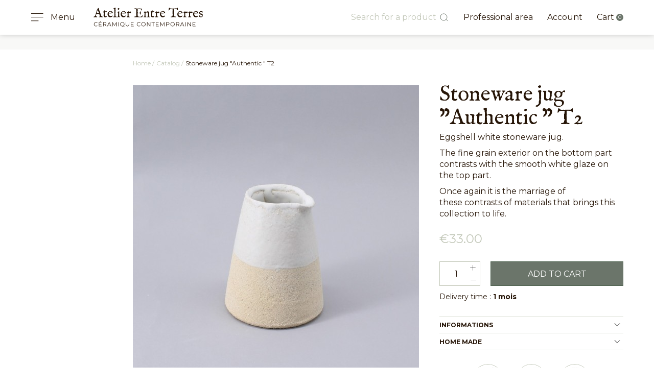

--- FILE ---
content_type: text/html; charset=utf-8
request_url: https://www.entreterres.fr/en/249-small-stoneware-jug-authentic-.html
body_size: 115783
content:
<!doctype html>
<html lang="en">

<head>
    
        
  <link rel="preconnect" href="//fonts.gstatic.com/" crossorigin>
<link rel="preconnect" href="//ajax.googleapis.com" crossorigin>
<script type="text/javascript">
    WebFontConfig = {
        google: { families: [ 'Montserrat:400,700', 'IM+Fell+English:400' ] }
    };
    (function() {
        var wf = document.createElement('script');
        wf.src = 'https://ajax.googleapis.com/ajax/libs/webfont/1/webfont.js';
        wf.type = 'text/javascript';
        wf.async = 'true';
        var s = document.getElementsByTagName('script')[0];
        s.parentNode.insertBefore(wf, s);
    })(); </script>


  <meta charset="utf-8">


  <meta http-equiv="x-ua-compatible" content="ie=edge">



	<link rel="canonical" href="https://www.entreterres.fr/en/249-small-stoneware-jug-authentic-.html">

  <title>Small stoneware jug, handmade in France</title>
  
    <script data-keepinline="true">
    var ajaxGetProductUrl = '//www.entreterres.fr/en/module/cdc_googletagmanager/async';

/* datalayer */
dataLayer = window.dataLayer || [];
    let cdcDatalayer = {"pageCategory":"product","event":"view_item","ecommerce":{"currency":"EUR","items":[{"item_name":"Stoneware jug \"Authentic \" T2","item_id":"249","price":"33","price_tax_exc":"27.5","item_brand":"Entre terres","item_category":"Catalog","quantity":1}]},"userLogged":0,"userId":"guest_677208","google_tag_params":{"ecomm_pagetype":"product","ecomm_prodid":"249","ecomm_totalvalue":33,"ecomm_category":"Catalog","ecomm_totalvalue_tax_exc":27.5}};
    dataLayer.push(cdcDatalayer);

/* call to GTM Tag */
(function(w,d,s,l,i){w[l]=w[l]||[];w[l].push({'gtm.start':
new Date().getTime(),event:'gtm.js'});var f=d.getElementsByTagName(s)[0],
j=d.createElement(s),dl=l!='dataLayer'?'&l='+l:'';j.async=true;j.src=
'https://www.googletagmanager.com/gtm.js?id='+i+dl;f.parentNode.insertBefore(j,f);
})(window,document,'script','dataLayer','GTM-WHKVBBZ');

/* async call to avoid cache system for dynamic data */
dataLayer.push({
  'event': 'datalayer_ready'
});
</script>
  
  <meta name="description" content="Small jug in white glazed stoneware.  Handmade by a craftsman. Unique piece. Made in France.">
  <meta name="keywords" content="">
        
    
                    <link rel="alternate" href="https://www.entreterres.fr/fr/249-petite-verseuse-authentique-.html" hreflang="fr">
              <link rel="alternate" href="https://www.entreterres.fr/en/249-small-stoneware-jug-authentic-.html" hreflang="en-us">
              
  
<meta property="og:title" content="Small stoneware jug, handmade in France"/>
<meta property="og:description" content="Small jug in white glazed stoneware.  Handmade by a craftsman. Unique piece. Made in France."/>
<meta property="og:type" content="website"/>
<meta property="og:url" content="https://www.entreterres.fr/en/249-small-stoneware-jug-authentic-.html"/>
<meta property="og:site_name" content="Atelier Entre Terres"/>
<meta property="og:image" content="https://www.entreterres.fr/img/entre-terres-logo-1591890293.jpg"/>

<script type="application/ld+json">
{
    "@context" : "http://schema.org",
    "@type" : "Organization",
    "name" : "Atelier Entre Terres",
    "url" : "https://www.entreterres.fr/en/",
    "logo" : {
        "@type":"ImageObject",
        "url":"https://www.entreterres.fr/img/entre-terres-logo-1591890293.jpg"
    }
}

</script>

<script type="application/ld+json">
{
    "@context":"http://schema.org",
    "@type":"WebPage",
    "isPartOf": {
        "@type":"WebSite",
        "url":  "https://www.entreterres.fr/en/",
        "name": "Atelier Entre Terres"
    },
    "name": "Small stoneware jug, handmade in France",
    "url":  "https://www.entreterres.fr/en/249-small-stoneware-jug-authentic-.html"
}


</script>
    <script type="application/ld+json">
    {
    "@context": "http://schema.org/",
    "@type": "Product",
    "sku": "249",
    "name": "Stoneware jug &quot;Authentic &quot; T2",
    "description": "Small jug in white glazed stoneware.  Handmade by a craftsman. Unique piece. Made in France.",
    "category": "Catalog",
    "brand": {
        "@type": "Thing",
        "name": "Entre terres"
    },
    "image" :"https://media3.entreterres.fr/998-home_default/small-stoneware-jug-authentic-.jpg",	            "weight": {
        "@context": "https://schema.org",
        "@type": "QuantitativeValue",
        "value": "0.355000",
        "unitCode": "kg"
    },        "offers": {
        "@type": "Offer",
        "priceCurrency": "EUR",
        "name": "Stoneware jug &quot;Authentic &quot; T2",
        "price": "33",
        "url": "https://www.entreterres.fr/en/249-small-stoneware-jug-authentic-.html",
        "priceValidUntil": "2026-02-05",
                "image": ["https://media3.entreterres.fr/996-prod_big/small-stoneware-jug-authentic-.jpg","https://media3.entreterres.fr/998-prod_big/small-stoneware-jug-authentic-.jpg","https://media1.entreterres.fr/999-prod_big/small-stoneware-jug-authentic-.jpg","https://media3.entreterres.fr/1004-prod_big/small-stoneware-jug-authentic-.jpg"],
                                        "availability": "http://schema.org/InStock",
        "seller": {
            "@type": "Organization",
            "name": "Atelier Entre Terres"
        }
    }

}
    </script>

    <script type="application/ld+json">
    {
    "@context": "https://schema.org",
    "@type": "BreadcrumbList",
    "itemListElement": [
        {
    "@type": "ListItem",
    "position": 1,
    "name": "Home",
    "item": "https://www.entreterres.fr/en/"
    },            {
    "@type": "ListItem",
    "position": 2,
    "name": "Catalog",
    "item": "https://www.entreterres.fr/en/10-catalog"
    },            {
    "@type": "ListItem",
    "position": 3,
    "name": "Stoneware jug &quot;Authentic &quot; T2",
    "item": "https://www.entreterres.fr/en/249-small-stoneware-jug-authentic-.html"
    }        ]
    }
    </script>

  



  <meta name="viewport" content="width=device-width, initial-scale=1">



  <link rel="icon" type="image/vnd.microsoft.icon" href="/img/favicon.ico?1591890308">
  <link rel="shortcut icon" type="image/x-icon" href="/img/favicon.ico?1591890308">



    <link rel="stylesheet" href="https://www.entreterres.fr/themes/off/assets/cache/theme-8b6ce4248.css" type="text/css" media="all">



  

  <script type="text/javascript">
        var AdvancedEmailGuardData = {"meta":{"isGDPREnabled":true,"isLegacyOPCEnabled":false,"isLegacyMAModuleEnabled":false,"validationError":null},"settings":{"recaptcha":{"type":"v2_cbx","key":"6Lf9VqMZAAAAAKZ7slWIpopAzTxLRPdh8LUb2D68","forms":{"register":{"size":"normal","align":"center","offset":1}},"language":"shop","theme":"light","position":"bottomright","hidden":false,"deferred":false}},"context":{"ps":{"v17":true,"v17pc":true,"v17ch":false,"v16":false,"v161":false,"v15":false},"languageCode":"en","pageName":"product"},"trans":{"genericError":"An error occurred, please try again."}};
        var PAYPLUG_DOMAIN = "https:\/\/secure.payplug.com";
        var elementorFrontendConfig = {"isEditMode":"","stretchedSectionContainer":"","is_rtl":false};
        var is_sandbox_mode = false;
        var module_name = "payplug";
        var payplug_ajax_url = "https:\/\/www.entreterres.fr\/en\/module\/payplug\/ajax";
        var prestashop = {"cart":{"products":[],"totals":{"total":{"type":"total","label":"Total","amount":0,"value":"\u20ac0.00"},"total_including_tax":{"type":"total","label":"Total (tax incl.)","amount":0,"value":"\u20ac0.00"},"total_excluding_tax":{"type":"total","label":"Total (tax excl.)","amount":0,"value":"\u20ac0.00"}},"subtotals":{"products":{"type":"products","label":"Subtotal","amount":0,"value":"\u20ac0.00"},"discounts":null,"shipping":{"type":"shipping","label":"Shipping","amount":0,"value":"Free"},"tax":null},"products_count":0,"summary_string":"0 items","vouchers":{"allowed":1,"added":[]},"discounts":[],"minimalPurchase":0,"minimalPurchaseRequired":""},"currency":{"name":"Euro","iso_code":"EUR","iso_code_num":"978","sign":"\u20ac"},"customer":{"lastname":null,"firstname":null,"email":null,"birthday":null,"newsletter":null,"newsletter_date_add":null,"optin":null,"website":null,"company":null,"siret":null,"ape":null,"is_logged":false,"gender":{"type":null,"name":null},"addresses":[]},"language":{"name":"English (English)","iso_code":"en","locale":"en-US","language_code":"en-us","is_rtl":"0","date_format_lite":"m\/d\/Y","date_format_full":"m\/d\/Y H:i:s","id":2},"page":{"title":"","canonical":null,"meta":{"title":"Small stoneware jug, handmade in France","description":"Small jug in white glazed stoneware.  Handmade by a craftsman. Unique piece. Made in France.","keywords":"","robots":"index"},"page_name":"product","body_classes":{"lang-en":true,"lang-rtl":false,"country-FR":true,"currency-EUR":true,"layout-full-width":true,"page-product":true,"tax-display-enabled":true,"product-id-249":true,"product-Stoneware jug \"Authentic \" T2":true,"product-id-category-10":true,"product-id-manufacturer-3":true,"product-id-supplier-0":true,"product-available-for-order":true},"admin_notifications":[]},"shop":{"name":"Atelier Entre Terres","logo":"\/img\/entre-terres-logo-1591890293.jpg","stores_icon":"\/img\/logo_stores.png","favicon":"\/img\/favicon.ico"},"urls":{"base_url":"https:\/\/www.entreterres.fr\/","current_url":"https:\/\/www.entreterres.fr\/en\/249-small-stoneware-jug-authentic-.html","shop_domain_url":"https:\/\/www.entreterres.fr","img_ps_url":"https:\/\/media2.entreterres.fr\/img\/","img_cat_url":"https:\/\/media1.entreterres.fr\/img\/c\/","img_lang_url":"https:\/\/media3.entreterres.fr\/img\/l\/","img_prod_url":"https:\/\/media2.entreterres.fr\/img\/p\/","img_manu_url":"https:\/\/media3.entreterres.fr\/img\/m\/","img_sup_url":"https:\/\/media1.entreterres.fr\/img\/su\/","img_ship_url":"https:\/\/media3.entreterres.fr\/img\/s\/","img_store_url":"https:\/\/media1.entreterres.fr\/img\/st\/","img_col_url":"https:\/\/media3.entreterres.fr\/img\/co\/","img_url":"https:\/\/media1.entreterres.fr\/themes\/off\/assets\/img\/","css_url":"https:\/\/media2.entreterres.fr\/themes\/off\/assets\/css\/","js_url":"https:\/\/media3.entreterres.fr\/themes\/off\/assets\/js\/","pic_url":"https:\/\/media2.entreterres.fr\/upload\/","pages":{"address":"https:\/\/www.entreterres.fr\/en\/address","addresses":"https:\/\/www.entreterres.fr\/en\/addresses","authentication":"https:\/\/www.entreterres.fr\/en\/login","cart":"https:\/\/www.entreterres.fr\/en\/cart","category":"https:\/\/www.entreterres.fr\/en\/index.php?controller=category","cms":"https:\/\/www.entreterres.fr\/en\/index.php?controller=cms","contact":"https:\/\/www.entreterres.fr\/en\/contact-us","discount":"https:\/\/www.entreterres.fr\/en\/discount","guest_tracking":"https:\/\/www.entreterres.fr\/en\/guest-tracking","history":"https:\/\/www.entreterres.fr\/en\/order-history","identity":"https:\/\/www.entreterres.fr\/en\/identity","index":"https:\/\/www.entreterres.fr\/en\/","my_account":"https:\/\/www.entreterres.fr\/en\/my-account","order_confirmation":"https:\/\/www.entreterres.fr\/en\/order-confirmation","order_detail":"https:\/\/www.entreterres.fr\/en\/index.php?controller=order-detail","order_follow":"https:\/\/www.entreterres.fr\/en\/order-follow","order":"https:\/\/www.entreterres.fr\/en\/order","order_return":"https:\/\/www.entreterres.fr\/en\/index.php?controller=order-return","order_slip":"https:\/\/www.entreterres.fr\/en\/credit-slip","pagenotfound":"https:\/\/www.entreterres.fr\/en\/page-not-found","password":"https:\/\/www.entreterres.fr\/en\/password-recovery","pdf_invoice":"https:\/\/www.entreterres.fr\/en\/index.php?controller=pdf-invoice","pdf_order_return":"https:\/\/www.entreterres.fr\/en\/index.php?controller=pdf-order-return","pdf_order_slip":"https:\/\/www.entreterres.fr\/en\/index.php?controller=pdf-order-slip","prices_drop":"https:\/\/www.entreterres.fr\/en\/prices-drop","product":"https:\/\/www.entreterres.fr\/en\/index.php?controller=product","search":"https:\/\/www.entreterres.fr\/en\/search","sitemap":"https:\/\/www.entreterres.fr\/en\/sitemap","stores":"https:\/\/www.entreterres.fr\/en\/stores","supplier":"https:\/\/www.entreterres.fr\/en\/index.php?controller=supplier","register":"https:\/\/www.entreterres.fr\/en\/login?create_account=1","order_login":"https:\/\/www.entreterres.fr\/en\/order?login=1"},"alternative_langs":{"fr":"https:\/\/www.entreterres.fr\/fr\/249-petite-verseuse-authentique-.html","en-us":"https:\/\/www.entreterres.fr\/en\/249-small-stoneware-jug-authentic-.html"},"theme_assets":"\/themes\/off\/assets\/","actions":{"logout":"https:\/\/www.entreterres.fr\/en\/?mylogout="},"no_picture_image":{"bySize":{"small_default":{"url":"https:\/\/media3.entreterres.fr\/img\/p\/en-default-small_default.jpg","width":98,"height":98},"cart_default":{"url":"https:\/\/media2.entreterres.fr\/img\/p\/en-default-cart_default.jpg","width":125,"height":125},"home_default":{"url":"https:\/\/media1.entreterres.fr\/img\/p\/en-default-home_default.jpg","width":360,"height":360},"medium_default":{"url":"https:\/\/media2.entreterres.fr\/img\/p\/en-default-medium_default.jpg","width":452,"height":452},"large_default":{"url":"https:\/\/media1.entreterres.fr\/img\/p\/en-default-large_default.jpg","width":560,"height":560},"prod_big":{"url":"https:\/\/media1.entreterres.fr\/img\/p\/en-default-prod_big.jpg","width":1200,"height":1200}},"small":{"url":"https:\/\/media3.entreterres.fr\/img\/p\/en-default-small_default.jpg","width":98,"height":98},"medium":{"url":"https:\/\/media2.entreterres.fr\/img\/p\/en-default-medium_default.jpg","width":452,"height":452},"large":{"url":"https:\/\/media1.entreterres.fr\/img\/p\/en-default-prod_big.jpg","width":1200,"height":1200},"legend":""}},"configuration":{"display_taxes_label":true,"display_prices_tax_incl":true,"is_catalog":false,"show_prices":true,"opt_in":{"partner":false},"quantity_discount":{"type":"discount","label":"Discount"},"voucher_enabled":1,"return_enabled":0},"field_required":[],"breadcrumb":{"links":[{"title":"Home","url":"https:\/\/www.entreterres.fr\/en\/"},{"title":"Catalog","url":"https:\/\/www.entreterres.fr\/en\/10-catalog"},{"title":"Stoneware jug \"Authentic \" T2","url":"https:\/\/www.entreterres.fr\/en\/249-small-stoneware-jug-authentic-.html"}],"count":3},"link":{"protocol_link":"https:\/\/","protocol_content":"https:\/\/"},"time":1769000069,"static_token":"41c624882ddafb7f7a6e30cc18512bce","token":"800a1a7dbc0ccd77a4f872ff60ea9af9"};
      </script>



  <!-- emarketing start -->


<!-- emarketing end -->




    
</head>

<body id="product" class="lang-en country-fr currency-eur layout-full-width page-product tax-display-enabled product-id-249 product-stoneware-jug-authentic-t2 product-id-category-10 product-id-manufacturer-3 product-id-supplier-0 product-available-for-order">



    <!-- Google Tag Manager (noscript) -->
<noscript><iframe src="https://www.googletagmanager.com/ns.html?id=GTM-WHKVBBZ"
height="0" width="0" style="display:none;visibility:hidden"></iframe></noscript>
<!-- End Google Tag Manager (noscript) -->



<main id="page">
        
                    
                <header id="header">
            
                <div id="header-sticky">
    <div id="header-sticky-wrapper">
        
            <div class="container">
                <nav id="header-nav">
                    <div class="row align-items-center">
                        <div class="col-md-5 header-logo">
                            <div id="burger-menu"><svg xmlns="http://www.w3.org/2000/svg" id="Calque_1" data-name="Calque 1" viewBox="0 0 40 40" class="svg-interface-menu-burger">
  <line id="Ligne_5" data-name="Ligne 5" x1="9.77" y1="12.13" x2="32.77" y2="12.13" fill="none" stroke="#261507"/>
  <line id="Ligne_6" data-name="Ligne 6" x1="9.77" y1="19.13" x2="32.77" y2="19.13" fill="none" stroke="#261507"/>
  <line id="Ligne_7" data-name="Ligne 7" x1="9.77" y1="26.13" x2="23.77" y2="26.13" fill="none" stroke="#261507"/>
</svg>Menu</div>
                            <a href="https://www.entreterres.fr/">
                                <svg xmlns="http://www.w3.org/2000/svg" id="Calque_1" data-name="Calque 1" viewBox="0 0 265.41 47.27" class="svg-logo-header">
  <g id="Atelier_Entre_Terres" data-name="Atelier Entre Terres" style="isolation: isolate">
    <g style="isolation: isolate">
      <path d="M0,22.73a.56.56,0,0,1,.2-.45A1.54,1.54,0,0,1,.66,22a4.26,4.26,0,0,1,.54-.14,1.19,1.19,0,0,0,.44-.17l.13-.1.17-.15.18-.16.15-.1L3,20.84a1.07,1.07,0,0,0,.35-.36,6.32,6.32,0,0,0,.42-.66c.14-.24.27-.48.4-.72s.21-.41.26-.52a.34.34,0,0,0,0-.17c0-.1,0-.17,0-.22A1.2,1.2,0,0,1,4.58,18a.34.34,0,0,0,0-.13.56.56,0,0,0,.11-.15c.06-.08.11-.16.18-.24s.11-.16.16-.24l.09-.15a.31.31,0,0,0,0-.12l0-.22,0-.22c0-.08,0-.12,0-.14a6.3,6.3,0,0,1,.27-1l.36-1c.12-.33.22-.67.32-1a6.44,6.44,0,0,0,.19-1.05l1.07-3A4.48,4.48,0,0,0,7.74,8,6.43,6.43,0,0,1,8,6.67a9.18,9.18,0,0,1,.64-1.19A10.77,10.77,0,0,0,9.3,4.22a3.37,3.37,0,0,0,.13-.73,1.54,1.54,0,0,1,.24-.71,4.6,4.6,0,0,1,.39-.42l.67-.64a8.65,8.65,0,0,1,.71-.58,1,1,0,0,1,.5-.25.39.39,0,0,1,.4.22.71.71,0,0,1,.17.2.91.91,0,0,1,.08.17,4.45,4.45,0,0,0,.22.57,3.37,3.37,0,0,1,.24.61L13,3a1.13,1.13,0,0,0,.1.46c.07.16.12.3.17.4.11.36.21.72.3,1.06a9.91,9.91,0,0,1,.21,1,1.77,1.77,0,0,0,.21.57,1.28,1.28,0,0,1,.14.59l0,.25a2.73,2.73,0,0,1,.42.45,2.18,2.18,0,0,1,.23.42c.06.14.11.29.17.45a5.47,5.47,0,0,0,.27.59,2.75,2.75,0,0,1,.24.58c0,.18.09.37.13.56s.08.38.12.59a4.14,4.14,0,0,0,.2.67,2.69,2.69,0,0,0,.1.27.75.75,0,0,1,.09.25v.59a.42.42,0,0,0,.06.14c0,.08.09.16.14.24l.14.26a.73.73,0,0,1,.07.17v.09c0,.05,0,.1,0,.16a.88.88,0,0,0,0,.16c0,.05,0,.08,0,.08l.44.44a.41.41,0,0,1,.14.21,2.33,2.33,0,0,1,0,.28l0,.29a.75.75,0,0,0,.09.29,8.16,8.16,0,0,1,.33.9,6,6,0,0,0,.38.92,4.65,4.65,0,0,1,.23.69,3,3,0,0,1,.1.71V19a3.33,3.33,0,0,0,.45.64,3.62,3.62,0,0,1,.4.55,2.6,2.6,0,0,0,.3.54,2,2,0,0,0,.31.33,1.22,1.22,0,0,0,.28.2,2,2,0,0,1,.29.15,2.72,2.72,0,0,0,.71.29,7.86,7.86,0,0,0,.93.19l.43.11a.51.51,0,0,1,.25.37,1.68,1.68,0,0,1,.05.41.5.5,0,0,1-.26.48,1,1,0,0,1-.52.15l-1.33-.08h-.33a.51.51,0,0,0-.21-.1,1.31,1.31,0,0,0-.27-.06H19.6a.4.4,0,0,1-.15,0H17.59a.44.44,0,0,0-.22-.19,1.12,1.12,0,0,0-.29,0,5.86,5.86,0,0,0-1.34.17,6.31,6.31,0,0,1-1.47.16h-.35a3.54,3.54,0,0,1-.47,0,.82.82,0,0,1-.4-.12c-.06,0-.08-.12-.08-.27l0-.25a.35.35,0,0,0,0-.14v-.09a.13.13,0,0,1,.09-.14,2.92,2.92,0,0,1,.65-.19l.68-.14a1.68,1.68,0,0,0,.56-.22.45.45,0,0,0,.22-.42v0c0-.24,0-.51-.05-.82s0-.61,0-.92a.6.6,0,0,0-.1-.32.8.8,0,0,1-.12-.32v-.95a3.79,3.79,0,0,0-.19-.65,6.94,6.94,0,0,0-.41-.88,5.16,5.16,0,0,0-.52-.77.77.77,0,0,0-.57-.34,2.28,2.28,0,0,0-.83.17,2.25,2.25,0,0,1-.87.17,1.87,1.87,0,0,1-.71-.14A1.92,1.92,0,0,0,10,15.3H9a4.87,4.87,0,0,0-.66,0,1.35,1.35,0,0,0-.62.21,3.45,3.45,0,0,0-.89.75,3,3,0,0,0-.59,1.18l-.11,1.1a.54.54,0,0,1,0,.15L6.06,19,6,19.26a.9.9,0,0,0,0,.15.51.51,0,0,1,0,.09.49.49,0,0,0,0,.12A.71.71,0,0,0,6,20c.06.09.14.21.24.38l.21.37a2.65,2.65,0,0,0,.27.41,1.63,1.63,0,0,0,.59.29l.72.24a2.39,2.39,0,0,1,.62.31.62.62,0,0,1,.26.52v.11a1,1,0,0,1-.46.8,2.07,2.07,0,0,1-1,.2L6.16,23.3H5l-.57.05a4.56,4.56,0,0,0-.49.08.87.87,0,0,0-.32.14H2.87l-.69,0-.5,0H1.45A2.07,2.07,0,0,1,1,23.59a2,2,0,0,1-.48-.18,1.59,1.59,0,0,1-.37-.29A.56.56,0,0,1,0,22.73ZM8.05,12.14l0,.34a1.62,1.62,0,0,0,0,.3.72.72,0,0,0,.2.59,1.08,1.08,0,0,0,.63.15.09.09,0,0,0,.08,0l0,0,.21,0,.26-.05.27.05.21,0h2.45c.71,0,1.07-.32,1.07-1a.94.94,0,0,0-.11-.36,3.57,3.57,0,0,0-.24-.48l-.27-.54a3.25,3.25,0,0,1-.2-.54.25.25,0,0,0-.07-.19l-.74-1.09a.3.3,0,0,0,0-.16A.51.51,0,0,1,11.64,9l-.08-.33-.18-.79c-.08-.31-.17-.61-.27-.89a4,4,0,0,0-.35-.72.55.55,0,0,0-.43-.3c-.1,0-.22.14-.36.41a9.44,9.44,0,0,0-.48,1Q9.24,8,9,8.74c-.18.51-.33,1-.46,1.45s-.25.86-.34,1.22A3.69,3.69,0,0,0,8.05,12.14Z" fill="#261507"/>
      <path d="M24.69,17.33l-.1-1.56.1-1.63v-.47c0-.05,0-.11,0-.19a.74.74,0,0,0,0-.18,3.11,3.11,0,0,0-.15-.93,8.76,8.76,0,0,1-.21-.93,1.18,1.18,0,0,0-.45-.16,5.78,5.78,0,0,1-.57-.12A1.28,1.28,0,0,1,22.9,11a.48.48,0,0,1-.21-.43.58.58,0,0,1,.22-.5,2.12,2.12,0,0,1,.52-.28,6.45,6.45,0,0,1,.62-.21,1.22,1.22,0,0,0,.53-.28q.2-.16.45-.42a4.73,4.73,0,0,0,.36-.39c.08-.17.2-.38.34-.63a6.76,6.76,0,0,1,.46-.72,3.18,3.18,0,0,1,.53-.61.8.8,0,0,1,.56-.26.45.45,0,0,1,.31.1.76.76,0,0,1,.18.25,1.73,1.73,0,0,1,.11.32c0,.12,0,.23,0,.33V9l.08.11h.73a5.31,5.31,0,0,0,.72-.05c.22,0,.43-.08.62-.13l.56-.12a2.74,2.74,0,0,1,.59-.06,1,1,0,0,1,.73.33,1.12,1.12,0,0,1,.3.78,1.26,1.26,0,0,1-.12.59.94.94,0,0,1-.33.38,1.4,1.4,0,0,1-.52.19,3.37,3.37,0,0,1-.66.06l-1-.08-.78.08L28.06,11a.67.67,0,0,0-.58.56l.14,1.18a1.52,1.52,0,0,1-.06.42c0,.13-.09.27-.14.41s-.1.29-.14.43a1.74,1.74,0,0,0-.06.45v.29l.14,1.81a.6.6,0,0,0-.06.19V17a.64.64,0,0,0,0,.2.62.62,0,0,1,0,.18,8.85,8.85,0,0,1,.05.89q0,.39,0,.75c0,.24-.06.48-.1.71l.06.09.11.16.1.17c0,.06.05.09.07.1a.85.85,0,0,0,.29.28l.32.17.34.14a1.29,1.29,0,0,1,.35.24h.6A3.08,3.08,0,0,0,30.2,21l.64-.16.59-.17a2.35,2.35,0,0,1,.6-.08.3.3,0,0,1,.28.19.76.76,0,0,1,.1.36c0,.06,0,.11,0,.15a.3.3,0,0,1,0,.1l-.09.11-.13.17-.22.31-.15.16-.22.27-.25.29-.19.19a1.49,1.49,0,0,1-.47.33,6.5,6.5,0,0,1-.66.27,4.68,4.68,0,0,1-.66.18,2.86,2.86,0,0,1-.51.06l-2-.4a3.66,3.66,0,0,1-.59-.24,3.94,3.94,0,0,1-.63-.36,2.77,2.77,0,0,1-.54-.48,1.25,1.25,0,0,1-.28-.58V20.59c-.06-.35-.12-.69-.18-1a4.64,4.64,0,0,1-.11-1Z" fill="#261507"/>
      <path d="M34.09,16.48a2.85,2.85,0,0,1,0-.3c0-.15.05-.31.08-.48s0-.34.06-.5,0-.26,0-.31a5.79,5.79,0,0,1,.34-1.53,8.9,8.9,0,0,1,.69-1.51,7.61,7.61,0,0,1,1-1.33,6.24,6.24,0,0,1,1.21-1s.06-.05.16-.1L38,9.22a2.53,2.53,0,0,0,.33-.16A.76.76,0,0,0,38.5,9a1.82,1.82,0,0,0,.29-.16l.37-.24.37-.21a.83.83,0,0,1,.35-.09.69.69,0,0,1,.22,0,1,1,0,0,1,.21.1l.51-.06a4,4,0,0,1,.49,0,3.94,3.94,0,0,1,.5,0l.5.06.21.07.15.07.13,0,.18.09.32.16a3.37,3.37,0,0,0,.32.17l.22.08s0,0,.11,0l.14,0,.63.34,1.4,1.29a1.67,1.67,0,0,1,.2.41c.09.22.18.47.27.73l.23.76a2.15,2.15,0,0,1,.1.47.5.5,0,0,1-.12.35,1.29,1.29,0,0,1-.3.22,1.47,1.47,0,0,1-.37.13l-.33.05h-.07l-.5,0-.74,0H43.31a1,1,0,0,1-.3.09l-.28,0L41.62,14a2.15,2.15,0,0,0-.64.11,2.22,2.22,0,0,1-.65.11.64.64,0,0,1-.4-.15.68.68,0,0,0-.43-.15.42.42,0,0,0-.16.07.47.47,0,0,1-.2.07L38,14a1.1,1.1,0,0,0-.47.1,2.12,2.12,0,0,0-.5.33c0,.27,0,.5-.06.71s0,.43,0,.68a2.66,2.66,0,0,0,0,.53,1.66,1.66,0,0,0,.11.38,3.13,3.13,0,0,0,.19.36c.07.12.16.27.25.44l.16.3a4.15,4.15,0,0,0,1,1.44,4.72,4.72,0,0,0,1.66.86c0,.05.07.1.23.15a3.4,3.4,0,0,0,.5.1,5.23,5.23,0,0,0,.75.08,7.9,7.9,0,0,0,1.07-.07,7.62,7.62,0,0,0,1.06-.2,5.49,5.49,0,0,0,1-.37,2.89,2.89,0,0,0,.78-.58H46a.49.49,0,0,1,.26,0,.66.66,0,0,1,.15.31,7.05,7.05,0,0,1-.13.8A2.58,2.58,0,0,1,46,21a2.15,2.15,0,0,1-.38.53A4.19,4.19,0,0,1,45,22a.78.78,0,0,1-.23.13l-.21.07a1.18,1.18,0,0,0-.19.1.77.77,0,0,0-.23.22l-1.67.84-.19,0-1.17.19a7,7,0,0,1-2.36-.38,6.07,6.07,0,0,1-1.87-1.07,7.16,7.16,0,0,1-1.42-1.66,11.43,11.43,0,0,1-1-2.14,3.72,3.72,0,0,1-.17-.87A3.2,3.2,0,0,0,34.09,16.48Zm3.08-4.26a1.31,1.31,0,0,0,0,.23,1.23,1.23,0,0,0,.07.32,1.36,1.36,0,0,0,.11.28c0,.08.08.13.12.14H38l2.08-.33,1.33.11a2.9,2.9,0,0,0,.62-.06l.6-.14.51-.09a.82.82,0,0,0,.34-.15.69.69,0,0,0,.2-.29,1.69,1.69,0,0,0,.06-.51,1.56,1.56,0,0,0-.3-1,2.54,2.54,0,0,0-.74-.68,3.31,3.31,0,0,0-1-.4,3.92,3.92,0,0,0-1-.14,1.24,1.24,0,0,0-.31.06L40,9.76l-.53.19a4.7,4.7,0,0,0-.5.21l-.4.22a.74.74,0,0,0-.22.18l-.33.71a1.14,1.14,0,0,1-.23.2,2.69,2.69,0,0,0-.27.2,1.2,1.2,0,0,0-.22.24A.54.54,0,0,0,37.17,12.22Z" fill="#261507"/>
      <path d="M48.67,23.44h-.11l-.14,0h-.33l-.18-.16v-.73l.36-.57a1,1,0,0,1,.32-.07h.21l.29,0a1.07,1.07,0,0,0,.36-.08,2.75,2.75,0,0,0,.52.07,2.12,2.12,0,0,0,.36-.37,3.72,3.72,0,0,0,.3-.52,2.92,2.92,0,0,0,.21-.56,2.58,2.58,0,0,0,.07-.51V17.07a4.77,4.77,0,0,1,.06-.74q0-.42-.06-.84c0-.27,0-.55,0-.83L50.75,13c0-.49-.06-1-.08-1.47s0-1,0-1.48a.37.37,0,0,1,0-.12.46.46,0,0,1,.14-.12,1.5,1.5,0,0,1-.07-.45c0-.13,0-.28,0-.44s0-.29,0-.44A1.69,1.69,0,0,1,50.8,8a.5.5,0,0,1-.2-.23,1,1,0,0,1-.07-.42.42.42,0,0,1,.13-.33.54.54,0,0,0,.12-.38c0-.23,0-.47,0-.73a4.59,4.59,0,0,0-.13-.8,5,5,0,0,1-.11-.87c0-.22,0-.46,0-.71a1.15,1.15,0,0,0-.32-.28L49.7,3c-.18-.1-.34-.2-.5-.31a1,1,0,0,1-.32-.35c-.09-.17-.14-.27-.17-.31a.4.4,0,0,1-.07-.13,1.3,1.3,0,0,1,.06-.32.3.3,0,0,1,.24-.24c.22-.05.44-.12.67-.19S50,1,50.12,1L50.29,1l.28-.13.28-.14A.76.76,0,0,0,51,.56l.55-.17.51-.17L52.6.08A3.5,3.5,0,0,1,53.19,0l.26,0a.11.11,0,0,1,.11.12c0,.27.07.53.09.79s0,.5,0,.74,0,.48,0,.73,0,.48-.09.71a2.64,2.64,0,0,0-.15.7q0,.37,0,.75v.82l0,1.07a1,1,0,0,1,.09.25,1.62,1.62,0,0,1,0,.33v.45a.53.53,0,0,1-.06.22l.11,1a2.16,2.16,0,0,1-.2.51,2,2,0,0,0-.22.57.53.53,0,0,0,.08.31,1.11,1.11,0,0,1,.11.35c0,.4.06.79.07,1.17s0,.77,0,1.17q-.09.36-.18.63a1.59,1.59,0,0,0-.11.56v.25c0,.22,0,.42,0,.6s0,.36.07.54,0,.36.07.55,0,.42.06.67a4.81,4.81,0,0,1,0,.7c0,.2,0,.44-.07.72q0,.09,0,.27c0,.11,0,.23-.05.35s0,.23,0,.33,0,.18,0,.22v0s0,.15.07.31l.09.48c0,.17.06.33.09.47a1.23,1.23,0,0,1,0,.28l.11.24h0s0,0,.06.05a.1.1,0,0,0,0,.06.26.26,0,0,1,.08.13.31.31,0,0,0,.07.14.49.49,0,0,0,.17.14,1.37,1.37,0,0,0,.38.13.94.94,0,0,0,.46.19h.08l.1,0,.3,0,.36.05A2.78,2.78,0,0,1,56,22a.87.87,0,0,1,.32.22.23.23,0,0,1,.1.16,2.18,2.18,0,0,1,0,.28v.53a.64.64,0,0,1,0,.2.22.22,0,0,1-.12.13.78.78,0,0,0-.26,0h-.49l-.32,0-.48-.07h-.13l-.22,0h-.35l-.77,0H53.2l-.61.05-.52.07-.48.07a3.12,3.12,0,0,1-.54,0l-.78-.07a5.23,5.23,0,0,0-.77-.05Z" fill="#261507"/>
      <path d="M58.27,23.33a.46.46,0,0,0-.29.07.44.44,0,0,1-.21.07.24.24,0,0,1-.15-.06,1.74,1.74,0,0,0-.26-.16s0,0,0-.09,0-.1,0-.16a1.14,1.14,0,0,1-.05-.23l0-.09.09-.16.09-.16.08-.11.3-.17h.34a3.2,3.2,0,0,0,.65-.06.64.64,0,0,0,.46-.35c0-.35.07-.69.1-1a5.19,5.19,0,0,1,.15-1l.19-.73V17.52l.08-1.41v-.92a1.19,1.19,0,0,0,0-.17,1.77,1.77,0,0,1-.07-.29l-.06-.32a1.12,1.12,0,0,1,0-.22V12.7a3.68,3.68,0,0,0-.2-.42,1.41,1.41,0,0,0-.29-.36l-.48-.15a3.23,3.23,0,0,1-.48-.41,1.58,1.58,0,0,1-.33-.55.35.35,0,0,1,.08-.26.41.41,0,0,1,.2-.14l.27-.08.26-.06,1.16-.6.24-.1a1.11,1.11,0,0,0,.19-.09.77.77,0,0,0,.18-.1,1.7,1.7,0,0,0,.2-.19l.45,0h.24l.2,0h.16l.23.05.23.06.16,0a.33.33,0,0,1,.18.26,1.56,1.56,0,0,1,0,.35v.5l-.11.37c0,.68-.08,1.35-.08,2s0,1.34,0,2l-.08.56s0,0,0,.11a1.41,1.41,0,0,0,0,.22v.93a1.22,1.22,0,0,0,0,.21c0,.06,0,.09,0,.09a1.62,1.62,0,0,0,0,.21,1,1,0,0,0,.05.2v.32s0,.12,0,.25,0,.29,0,.47,0,.33,0,.5,0,.27,0,.35,0,.24,0,.44,0,.42.06.65.05.45.07.65,0,.35,0,.43a.31.31,0,0,0,.18.27,2.37,2.37,0,0,0,.29.14h.19l.33,0,.32,0h.21a1.59,1.59,0,0,1,.18.27.88.88,0,0,1,.07.36,2.85,2.85,0,0,1,0,.42.39.39,0,0,1-.18.28.87.87,0,0,1-.42.18,3.62,3.62,0,0,1-.47,0h-.28l-.38-.15H60.47l-.2,0-.25,0h-.44Zm.45-20.71.48-.48.52-.41.16-.32a.78.78,0,0,1,.42-.17l.42,0h.16l.09.05.15.06.15,0,.11,0a.56.56,0,0,0,.19.05l.27.05.27,0h.17s.09.07.14.18a2.23,2.23,0,0,1,.13.39c0,.14.07.27.1.4s0,.22,0,.26a2.86,2.86,0,0,1-.09.73,1.2,1.2,0,0,1-.4.6l-.08,0L62,4.2a1.06,1.06,0,0,0-.22.07l-.08.1-.14.14-.15.12-.1.07a.35.35,0,0,1-.27.13h-.95a1.28,1.28,0,0,1-.29,0,.93.93,0,0,1-.35-.2c-.18-.25-.34-.5-.5-.71a1.45,1.45,0,0,1-.23-.83Z" fill="#261507"/>
      <path d="M66,16.48a2.85,2.85,0,0,1,0-.3c0-.15,0-.31.07-.48a4.84,4.84,0,0,0,.06-.5,3,3,0,0,0,0-.31,6.18,6.18,0,0,1,.33-1.53,9,9,0,0,1,.7-1.51,7.56,7.56,0,0,1,1-1.33,6.29,6.29,0,0,1,1.22-1s.06-.05.16-.1a2.39,2.39,0,0,1,.32-.16l.33-.16L70.38,9a1.82,1.82,0,0,0,.28-.16L71,8.55l.38-.21a.79.79,0,0,1,.34-.09.75.75,0,0,1,.23,0l.21.1c.17,0,.34,0,.51-.06a3.93,3.93,0,0,1,.49,0,4.1,4.1,0,0,1,.5,0l.5.06.2.07.16.07.12,0,.19.09.31.16L75.5,9l.22.08s0,0,.11,0l.14,0,.62.34L78,10.77a2.16,2.16,0,0,1,.2.41l.26.73c.09.27.17.52.24.76a3.05,3.05,0,0,1,.1.47.5.5,0,0,1-.13.35,1.06,1.06,0,0,1-.29.22,1.63,1.63,0,0,1-.37.13l-.34.05h-.06l-.51,0-.73,0H75.19a1.15,1.15,0,0,1-.31.09l-.27,0L73.5,14a2.22,2.22,0,0,0-.65.11,2.16,2.16,0,0,1-.65.11.66.66,0,0,1-.4-.15.68.68,0,0,0-.42-.15.44.44,0,0,0-.17.07A.44.44,0,0,1,71,14L69.83,14a1,1,0,0,0-.47.1,1.94,1.94,0,0,0-.5.33c0,.27,0,.5-.06.71s0,.43,0,.68a2.66,2.66,0,0,0,0,.53,2.4,2.4,0,0,0,.12.38,3,3,0,0,0,.18.36c.08.12.16.27.26.44l.15.3a4,4,0,0,0,1,1.44,4.67,4.67,0,0,0,1.65.86c0,.05.08.1.23.15a3.29,3.29,0,0,0,.51.1,5.23,5.23,0,0,0,.75.08,7.75,7.75,0,0,0,1.06-.07,7.1,7.1,0,0,0,1.06-.2,5.22,5.22,0,0,0,1-.37,2.94,2.94,0,0,0,.79-.58h.25a.54.54,0,0,1,.26,0,1,1,0,0,1,.15.31,6.9,6.9,0,0,1-.14.8,2.23,2.23,0,0,1-.23.63,2.45,2.45,0,0,1-.38.53,4.19,4.19,0,0,1-.61.49,1,1,0,0,1-.24.13l-.2.07a1.24,1.24,0,0,0-.2.1.9.9,0,0,0-.22.22l-1.67.84-.19,0L73,23.52a6.91,6.91,0,0,1-2.36-.38,6.07,6.07,0,0,1-1.87-1.07,6.93,6.93,0,0,1-1.42-1.66,11.46,11.46,0,0,1-1-2.14,3.72,3.72,0,0,1-.17-.87A3.54,3.54,0,0,0,66,16.48Zm3.08-4.26a1.11,1.11,0,0,0,0,.23c0,.11,0,.21.07.32a2.33,2.33,0,0,0,.11.28c0,.08.08.13.13.14h.48l2.08-.33,1.33.11a2.87,2.87,0,0,0,.61-.06l.6-.14.51-.09a.86.86,0,0,0,.35-.15.67.67,0,0,0,.19-.29,1.69,1.69,0,0,0,.06-.51,1.62,1.62,0,0,0-.29-1,2.58,2.58,0,0,0-.75-.68,3.25,3.25,0,0,0-1-.4,4,4,0,0,0-1-.14,1.17,1.17,0,0,0-.31.06,3.85,3.85,0,0,0-.46.14L71.3,10c-.18.06-.34.14-.5.21l-.39.22a.63.63,0,0,0-.22.18l-.33.71a1,1,0,0,1-.24.2l-.27.2a1.6,1.6,0,0,0-.22.24A.62.62,0,0,0,69.05,12.22Z" fill="#261507"/>
      <path d="M80.61,22.38c0-.09,0-.15.16-.18a.66.66,0,0,0,.25-.14.93.93,0,0,1,.39-.26,2.49,2.49,0,0,0,.32-.13.41.41,0,0,0,.18-.19.32.32,0,0,1,.21-.18l.38-.13c.06,0,.11-.05.16-.14a1.17,1.17,0,0,1,.07-.15,1.94,1.94,0,0,1,0-.27v-.76a2.63,2.63,0,0,1,0-.3l.1-.47V16.67a1,1,0,0,1,0-.14,2.23,2.23,0,0,1,0-.23l0-.24a.61.61,0,0,1,0-.14v-.11c0-.06,0-.16,0-.29l0-.39c0-.13,0-.24,0-.35a1.77,1.77,0,0,1,0-.19,1,1,0,0,1,0-.15l0-.24a2.08,2.08,0,0,1,0-.23c0-.07,0-.13,0-.16a1.77,1.77,0,0,0-.15-.42c-.08-.13-.16-.26-.25-.38s-.19-.24-.3-.36l-.3-.35s0,0-.11-.12a.44.44,0,0,1-.09-.15l-.92-.86.75-.76.13-.07.22-.1.24-.1.17-.06a.48.48,0,0,1,.14-.06l.22,0,.22,0h.13a2.23,2.23,0,0,0,.54-.25l.47-.33a4.09,4.09,0,0,1,.48-.29A1.25,1.25,0,0,1,84.88,9h.24l.18.17.23.21a.81.81,0,0,1,.11.43c0,.17,0,.34,0,.5a.86.86,0,0,0,.11.41c.06.12.19.17.4.17h.1s.06,0,.06,0a.68.68,0,0,0,.17-.07l.23-.13.22-.16.14-.12.64-.49a1.37,1.37,0,0,1,.21-.14l.23-.18h.13l.22,0,.23,0,.16,0,.1,0,.19-.07.18-.06.09,0h.17a.8.8,0,0,1,.59.22,3.72,3.72,0,0,1,.41.48.76.76,0,0,1,.13.4.82.82,0,0,0,.11.38.13.13,0,0,0,0,.1l.06.06a4,4,0,0,1-.21,1.34,1.9,1.9,0,0,1-.71.94l-.33.06-.31,0a1.88,1.88,0,0,1-.48,0,.39.39,0,0,1-.24-.12.77.77,0,0,1-.13-.2,2.94,2.94,0,0,0-.18-.3.78.78,0,0,0-.26-.22,1.23,1.23,0,0,0-.29-.13l-.25-.05-.15,0-.67-.11-.57.16-.18.25a.47.47,0,0,0-.22.15,2.57,2.57,0,0,0-.28.29,1.86,1.86,0,0,0-.22.35.59.59,0,0,0-.1.29l-.08,1.12.08.44v.81a1.5,1.5,0,0,0,0,.18.89.89,0,0,0,0,.23l-.11,1.4.11.54a.54.54,0,0,1,0,.21.62.62,0,0,0-.06.29l.11.53-.11.58v0a0,0,0,0,0,0,0,1.34,1.34,0,0,0,.1.27l.19.36.19.35a2.58,2.58,0,0,1,.12.24l0,.06a.08.08,0,0,0,.08.05,1.56,1.56,0,0,1,.27.2.8.8,0,0,0,.32.19l.28.09.37.08.39.11.37.16a2,2,0,0,1,.18.3.91.91,0,0,1,.08.37.49.49,0,0,1,0,.25.66.66,0,0,1-.17.16.58.58,0,0,1-.31.06l-.5.05-.48,0h-.35a.93.93,0,0,1-.27,0,1.12,1.12,0,0,0-.32,0,2.82,2.82,0,0,0-.83.12,3.09,3.09,0,0,1-.8.11l-.7-.23-1,.23h-.27l-.21-.15-.18,0-.4-.05a.19.19,0,0,1-.13-.06l-.15-.05L80.73,23a.56.56,0,0,1-.12-.33v-.29Z" fill="#261507"/>
      <path d="M99.22,22.41a.59.59,0,0,1,.23-.49,2,2,0,0,1,.54-.3,3.12,3.12,0,0,1,.65-.17,4,4,0,0,1,.55,0h1.26a1,1,0,0,0,.36-.18,2.6,2.6,0,0,0,.43-.33,2.67,2.67,0,0,0,.38-.44,1.05,1.05,0,0,0,.19-.46,5.12,5.12,0,0,0,0-.7,4.7,4.7,0,0,0,0-.63l.22-.34a11,11,0,0,1-.3-1.6c0-.53-.07-1.05-.07-1.56a3,3,0,0,1,0-.39l.06-.48.09-.46c0-.15.06-.29.09-.4l0-.11a.54.54,0,0,0,.06-.16,1.28,1.28,0,0,1,.11-.2c0-.05,0-.11.07-.17a.27.27,0,0,0,0-.13.28.28,0,0,0-.13-.22.37.37,0,0,0-.2-.09l.06-1c0-.35,0-.69,0-1s0-.7,0-1l-.06-1a2.1,2.1,0,0,1-.09-.32,1.91,1.91,0,0,1,0-.28l.11-.92L103.81,5a.77.77,0,0,0-.16-.42,3.23,3.23,0,0,0-.38-.45,3.55,3.55,0,0,0-.45-.36,1.74,1.74,0,0,0-.37-.18h-1.12l-.13-.06-.09-.05-.08,0a4.67,4.67,0,0,0-.49-.1,2.12,2.12,0,0,1-.51-.13A1,1,0,0,1,99.64,3a.82.82,0,0,1-.16-.53A1,1,0,0,1,99.56,2a.49.49,0,0,1,.23-.22,1.2,1.2,0,0,1,.36-.08l.47,0c.29,0,.56,0,.82,0a1.35,1.35,0,0,1,.67.24l.16,0,.14,0h.29a10.65,10.65,0,0,1,1.56.12c.53.08,1,.14,1.47.18l.89.16A1.25,1.25,0,0,0,107,2.3l.44-.15.44-.16a1.68,1.68,0,0,1,.44-.07.45.45,0,0,1,.26.08.65.65,0,0,0,.35.08.22.22,0,0,0,.15-.08.3.3,0,0,1,.24-.08l.24,0c.06,0,.11.06.17.14h.61a2.17,2.17,0,0,0,.68-.12,2.27,2.27,0,0,1,.72-.12,1,1,0,0,1,.34,0,1,1,0,0,1,.36.2l2.82.14.37,0,.33,0a2.27,2.27,0,0,1,.3.06h.18a.73.73,0,0,1,.21.06.65.65,0,0,1,.16.13.27.27,0,0,1,.07.2c0,.1.06.25.1.46s.06.44.08.68.05.47.06.67,0,.36,0,.44q.07.54.12,1.08c0,.36,0,.72,0,1.08h-.25c-.23,0-.42-.18-.56-.53a3.13,3.13,0,0,0-.21-.26.6.6,0,0,1-.09-.15c-.15-.2-.29-.41-.45-.65s-.28-.45-.41-.66l-.33-.57c-.09-.17-.15-.3-.18-.37a2.64,2.64,0,0,0-.4-.12l-.39-.08a1.69,1.69,0,0,1-.34-.1.7.7,0,0,1-.27-.25.5.5,0,0,0-.48-.23c-.09,0-.15,0-.16,0l-.19,0-.24,0a4.58,4.58,0,0,1-.53,0l-.44,0c-.08,0-.12,0-.14,0a.16.16,0,0,0-.11,0l-.06,0,0,0q-.35,0-.69-.06l-.69,0-.67,0-.67.06a.75.75,0,0,0-.25.13,1.37,1.37,0,0,0-.27.22,3.33,3.33,0,0,0-.25.28.74.74,0,0,0-.14.26,6.89,6.89,0,0,0-.15,1.2c0,.44,0,.89,0,1.36V8.22a.69.69,0,0,0-.18.35,2.63,2.63,0,0,0,0,.43v.55c0,.25,0,.49,0,.73a3.2,3.2,0,0,0,.11.7,3.27,3.27,0,0,0,.28.67,2.72,2.72,0,0,0,.49.62l2.51.09a1.62,1.62,0,0,0,.58-.11l.19-.05a.83.83,0,0,1,.22,0l.61,0a.77.77,0,0,0,.48-.16,1.12,1.12,0,0,0,.29-.12,1.94,1.94,0,0,0,.33-.2l.3-.23a1.52,1.52,0,0,0,.22-.21,2.77,2.77,0,0,0,.21-.61c.08-.28.17-.57.27-.85a5.27,5.27,0,0,1,.33-.75c.12-.22.26-.33.41-.33s.26.1.38.3v1.44a2,2,0,0,1,0,.36c0,.1-.08.25-.15.44l-.19.25L115,12s0,.17,0,.37,0,.44.06.7,0,.54.07.81,0,.51,0,.68l-.08.58a1,1,0,0,0,.09.45.75.75,0,0,1,.1.35,1.54,1.54,0,0,1-.15.7.57.57,0,0,1-.56.3.55.55,0,0,1-.31-.07.51.51,0,0,1-.16-.17.61.61,0,0,1-.07-.24,2.45,2.45,0,0,1,0-.27V16a.67.67,0,0,0,0-.18l-.44-.76v-.49q0-.19-.36-.39a4.52,4.52,0,0,0-.86-.34c-.34-.1-.72-.2-1.13-.28s-.81-.16-1.2-.22-.75-.11-1.06-.14-.55-.05-.7-.05a.72.72,0,0,0-.49.18,1.73,1.73,0,0,0-.36.44,2.06,2.06,0,0,0-.23.55,4.68,4.68,0,0,0-.11.5v1.24l.21,2.4v1.36a1.45,1.45,0,0,0,.28.72,3.86,3.86,0,0,0,.62.66,3.29,3.29,0,0,0,.77.48,2.14,2.14,0,0,0,.73.22l1.11.08.3.11h1.69l.62,0,.64,0,.75-.06,1.25-.48c.17-.12.37-.29.61-.5s.48-.45.71-.7.45-.49.65-.73a5.5,5.5,0,0,0,.44-.59.49.49,0,0,0,.15-.24q.09-.2.18-.42a1.93,1.93,0,0,1,.24-.4.37.37,0,0,1,.32-.17.26.26,0,0,1,.25.14.57.57,0,0,1,.08.28l-.28,1c-.16.54-.31,1.09-.46,1.65a12.09,12.09,0,0,0-.3,1.7,1.28,1.28,0,0,1-.82.6,5.07,5.07,0,0,1-1,.1h-.35a1.48,1.48,0,0,0-.31,0l-.33.08a.85.85,0,0,1-.25,0l-.17-.07-.16-.06a.56.56,0,0,0-.2,0l-1,.11-.52-.11-2.4.19c-.76,0-1.52,0-2.28-.1s-1.55-.09-2.36-.09l-2,.19L103,23.25a2.51,2.51,0,0,0-.55.06l-.51.14-.49.14a1.76,1.76,0,0,1-.45.07,2.52,2.52,0,0,1-.58-.08,2.29,2.29,0,0,1-.58-.24,1.35,1.35,0,0,1-.46-.39A.79.79,0,0,1,99.22,22.41Z" fill="#261507"/>
      <path d="M124,23.22a6.32,6.32,0,0,1-.83.15c-.27,0-.55,0-.84,0l-.41,0c-.12,0-.2,0-.23-.07a2.28,2.28,0,0,1-.21-.3.86.86,0,0,1-.09-.41.63.63,0,0,1,.09-.33.56.56,0,0,1,.21-.22A1,1,0,0,1,122,22h.28l.27,0,.26-.06a1.89,1.89,0,0,0,.57-.31,1.53,1.53,0,0,0,.31-.37,1.2,1.2,0,0,0,.13-.39,2.88,2.88,0,0,0,0-.41l0-.85a.42.42,0,0,1-.08-.13.24.24,0,0,0-.1-.13l-.07-.25a.26.26,0,0,1,.12-.23.36.36,0,0,0,.13-.3l-.11-.77a4.63,4.63,0,0,1,0-.51.91.91,0,0,1,.2-.46V15.77l-.12-.33.2-.66v-.42a5.49,5.49,0,0,0-.06-.8,3.16,3.16,0,0,0-.21-.76,2.41,2.41,0,0,0-.41-.64,2.05,2.05,0,0,0-.63-.49l-.77-.4a.44.44,0,0,1-.23-.19.73.73,0,0,1-.14-.3,1.45,1.45,0,0,1,.11-.22,2.11,2.11,0,0,1,.18-.27,1,1,0,0,1,.23-.24.47.47,0,0,1,.26-.1h.78l.09,0,.16-.11.16-.1.1-.08.1,0,.08,0h.7l.07-.07.13-.1.18-.16a.24.24,0,0,1,.15,0h.25l.2,0,.26.09a.76.76,0,0,1,.23.15.26.26,0,0,1,.09.21h0v0h0s0,.09,0,.21l-.07.2v.16a.22.22,0,0,0,0,.1l.1.14.08.12s0,.06,0,.07l.33.57a.19.19,0,0,0,.19.14l.26,0a.59.59,0,0,0,.41-.18l.33-.31.48-.68,0,0,.05,0a.51.51,0,0,0,.17-.07l.19-.09.11-.12.2-.24.2-.22.13-.12.12-.05.22-.06.21-.06.12,0a1,1,0,0,0,.31-.16l.22-.13a1,1,0,0,1,.24-.08,1.9,1.9,0,0,1,.4,0h.32l.65.33h.1l.17,0,.17,0,.11,0,.24,0q.18,0,.18.06l.17.08a.54.54,0,0,1,.19.17l.08-.05a.19.19,0,0,1,.11,0,1.14,1.14,0,0,1,.42.28c.14.13.24.25.33.34a2.55,2.55,0,0,1,.19.26c.08.11.16.21.23.32L135,11s0,.06,0,.15,0,.21.06.34l.06.4c0,.14,0,.24.05.33l-.11,1.65.22,1.41a1.09,1.09,0,0,1-.05.37.68.68,0,0,1-.11.21l-.11.15a.37.37,0,0,0,0,.21.72.72,0,0,0,.08.37,1.1,1.1,0,0,1,.12.33,1.49,1.49,0,0,0,0,.17c0,.1,0,.21,0,.34l0,.39c0,.13,0,.24,0,.32v1.27a1.85,1.85,0,0,0-.14.33,1.23,1.23,0,0,0,0,.29l0,.81.06.67a.3.3,0,0,0,0,.12.19.19,0,0,0,.05.1.88.88,0,0,0,.4.13,1.32,1.32,0,0,1,.55.23l.13.13a.75.75,0,0,0,.2.37.47.47,0,0,1,.16.33,1.86,1.86,0,0,1,0,.34.23.23,0,0,1-.26.18h-.06l-.58.05a5.34,5.34,0,0,1-.58,0h-.31l-.34,0-.54-.05-.51,0-.68,0-.7.05a.74.74,0,0,0-.19-.05l-.24,0a3,3,0,0,1-.43,0l-.39,0h-.4a.29.29,0,0,1-.3-.21,1.54,1.54,0,0,1-.08-.54.72.72,0,0,1,.13-.42.52.52,0,0,1,.43-.24l1-.14c.14,0,.23-.07.25-.19s.05-.22.07-.29l.08-.16a1.83,1.83,0,0,0,.16-.3c0-.08.05-.15.07-.22l0-.23c0-.08,0-.19,0-.33l.08-.33-.08-.4v-.89l-.11-.85.19-.71a4.91,4.91,0,0,1,0-.53c0-.17,0-.35,0-.54s0-.35,0-.54a4.9,4.9,0,0,1,0-.54.9.9,0,0,0,.07-.24c0-.07,0-.17,0-.32l-.14-.18a.54.54,0,0,1-.13-.18,1,1,0,0,1-.07-.21c0-.11-.05-.22-.08-.35s0-.24-.07-.36a2,2,0,0,0-.05-.22l-.08-.09-.15-.16-.15-.15-.08-.08,0-.14c0-.09,0-.13-.07-.13a1.05,1.05,0,0,1-.08-.13.48.48,0,0,0-.08-.12l-.19-.05-.29-.07-.28-.07-.18,0h-.2a4.79,4.79,0,0,0-1.59.24,4.16,4.16,0,0,0-1.35.84l-.17.15c-.07.08-.15.15-.22.22l-.19.2a.29.29,0,0,0-.09.1.24.24,0,0,0,0,.11l0,.2,0,.2v.11c0,.15-.09.29-.13.42a1.73,1.73,0,0,0-.06.47,5.56,5.56,0,0,0,0,.78,4.18,4.18,0,0,1,.06.74,1.19,1.19,0,0,1-.08.44,1.62,1.62,0,0,0-.08.56l.16,1.11-.16.78v.22a.46.46,0,0,1,.07.2,1.21,1.21,0,0,1,0,.2v1l0,.33a.36.36,0,0,0,.09.12l.17.14.18.13.11.07.13.07.22.07.25.07a.83.83,0,0,0,.18.05.74.74,0,0,0,.22.08l.17,0,.16,0a.39.39,0,0,1,.15.14.24.24,0,0,0,.11.06.27.27,0,0,1,.12,0,.18.18,0,0,1,.08.07.3.3,0,0,1,0,.16l0,.35a.48.48,0,0,1,0,.22.74.74,0,0,1-.22.19.87.87,0,0,0-.23.19.32.32,0,0,1-.26.11.83.83,0,0,0-.34.07,1,1,0,0,1-.25.07h-.19c-.43-.08-.89-.16-1.36-.26a7,7,0,0,0-1.43-.15Z" fill="#261507"/>
      <path d="M140.09,17.33,140,15.77l.09-1.63v-.47c0-.05,0-.11,0-.19a.67.67,0,0,0,0-.18,3.44,3.44,0,0,0-.14-.93,8.87,8.87,0,0,1-.22-.93,1.07,1.07,0,0,0-.44-.16,4.78,4.78,0,0,1-.57-.12,1.4,1.4,0,0,1-.5-.21.48.48,0,0,1-.21-.43.61.61,0,0,1,.22-.5,2.2,2.2,0,0,1,.53-.28,6.45,6.45,0,0,1,.62-.21,1.18,1.18,0,0,0,.52-.28,5.34,5.34,0,0,0,.46-.42l.36-.39q.12-.26.33-.63c.14-.25.3-.49.46-.72a4.07,4.07,0,0,1,.53-.61.82.82,0,0,1,.57-.26.44.44,0,0,1,.3.1.79.79,0,0,1,.19.25,1.19,1.19,0,0,1,.1.32c0,.12,0,.23.05.33V9l.08.11h.73a5.31,5.31,0,0,0,.72-.05l.62-.13.56-.12a2.74,2.74,0,0,1,.59-.06,1,1,0,0,1,.73.33,1.12,1.12,0,0,1,.3.78,1.26,1.26,0,0,1-.12.59.9.9,0,0,1-.34.38,1.29,1.29,0,0,1-.51.19,3.37,3.37,0,0,1-.66.06L145,11l-.78.08-.75-.08a.54.54,0,0,0-.4.2.56.56,0,0,0-.18.36l.14,1.18a1.52,1.52,0,0,1-.06.42c0,.13-.09.27-.14.41s-.1.29-.14.43a1.76,1.76,0,0,0-.07.45v.29l.15,1.81a.42.42,0,0,0-.06.19c0,.06,0,.14,0,.23a.64.64,0,0,0,0,.2.65.65,0,0,1,0,.18,8.83,8.83,0,0,1,0,.89q0,.39,0,.75c0,.24-.05.48-.09.71l.06.09.1.16a1,1,0,0,1,.1.17.22.22,0,0,0,.08.1.83.83,0,0,0,.28.28l.32.17.35.14a1.46,1.46,0,0,1,.35.24h.59a3.1,3.1,0,0,0,.69-.08l.63-.16.6-.17a2.35,2.35,0,0,1,.6-.08.31.31,0,0,1,.28.19.87.87,0,0,1,.09.36v.15a.3.3,0,0,1,0,.1l-.09.11a1.47,1.47,0,0,0-.13.17l-.22.31-.15.16c-.07.08-.14.18-.23.27a3.47,3.47,0,0,1-.25.29l-.18.19a1.49,1.49,0,0,1-.47.33,6.5,6.5,0,0,1-.66.27,4.68,4.68,0,0,1-.66.18,3.07,3.07,0,0,1-.51.06l-2-.4a3.4,3.4,0,0,1-.6-.24,5.06,5.06,0,0,1-.63-.36,2.71,2.71,0,0,1-.53-.48,1.27,1.27,0,0,1-.29-.58V20.59c0-.35-.11-.69-.18-1a4.65,4.65,0,0,1-.1-1Z" fill="#261507"/>
      <path d="M149.45,22.38c0-.09.06-.15.17-.18a.54.54,0,0,0,.24-.14,1,1,0,0,1,.4-.26,2.49,2.49,0,0,0,.32-.13.44.44,0,0,0,.17-.19.32.32,0,0,1,.22-.18l.37-.13c.07,0,.12-.05.16-.14a.74.74,0,0,1,.08-.15,1.65,1.65,0,0,1,0-.27v-.76a2.36,2.36,0,0,1,0-.3l.09-.47V16.67s0-.07,0-.14l0-.23c0-.09,0-.16,0-.24a.61.61,0,0,1,0-.14v-.11c0-.06,0-.16,0-.29l0-.39c0-.13,0-.24,0-.35s0-.16,0-.19a1,1,0,0,1,0-.15l0-.24a2,2,0,0,1,0-.23,1.1,1.1,0,0,1,0-.16,1.81,1.81,0,0,0-.16-.42,2.26,2.26,0,0,0-.25-.38l-.29-.36-.3-.35s-.05,0-.11-.12a.44.44,0,0,1-.09-.15l-.93-.86.75-.76.14-.07.22-.1.23-.1.18-.06a.31.31,0,0,1,.13-.06l.22,0,.22,0h.13a2.23,2.23,0,0,0,.54-.25l.48-.33a3.31,3.31,0,0,1,.47-.29,1.28,1.28,0,0,1,.56-.13H154l.17.17a1.76,1.76,0,0,0,.24.21.81.81,0,0,1,.1.43c0,.17,0,.34,0,.5a1,1,0,0,0,.11.41c.06.12.2.17.41.17h.1s0,0,0,0a.68.68,0,0,0,.17-.07,1.34,1.34,0,0,0,.23-.13l.22-.16.15-.12.64-.49.2-.14.24-.18h.12l.23,0,.22,0,.16,0,.1,0,.19-.07.18-.06.09,0h.17a.8.8,0,0,1,.59.22,3.72,3.72,0,0,1,.41.48.76.76,0,0,1,.14.4.83.83,0,0,0,.1.38.11.11,0,0,0,.05.1l.06.06a4,4,0,0,1-.21,1.34,2,2,0,0,1-.71.94l-.33.06-.31,0a2,2,0,0,1-.49,0,.39.39,0,0,1-.23-.12.6.6,0,0,1-.14-.2,1.3,1.3,0,0,0-.18-.3.75.75,0,0,0-.25-.22,1.45,1.45,0,0,0-.29-.13l-.26-.05-.15,0-.67-.11-.56.16-.19.25a.53.53,0,0,0-.22.15,3.84,3.84,0,0,0-.27.29,1.92,1.92,0,0,0-.23.35.67.67,0,0,0-.09.29L154,14.67l.08.44v.81s0,.08,0,.18a.83.83,0,0,0,.06.23l-.11,1.4.11.54a.42.42,0,0,1-.06.21.63.63,0,0,0,0,.29l.11.53-.11.58v0a0,0,0,0,0,0,0,.92.92,0,0,0,.1.27l.19.36c.06.12.13.24.18.35a2.58,2.58,0,0,1,.12.24l0,.06a.08.08,0,0,0,.08.05,1.26,1.26,0,0,1,.27.2.8.8,0,0,0,.32.19l.29.09.36.08.39.11a3.17,3.17,0,0,1,.37.16,2,2,0,0,1,.18.3.78.78,0,0,1,.09.37A.4.4,0,0,1,157,23a.8.8,0,0,1-.16.16.65.65,0,0,1-.32.06l-.5.05-.47,0h-.35a1,1,0,0,1-.28,0,1.08,1.08,0,0,0-.32,0,2.82,2.82,0,0,0-.83.12,3,3,0,0,1-.79.11l-.71-.23-1,.23H151l-.22-.15-.17,0-.41-.05a.17.17,0,0,1-.12-.06l-.15-.05a2.22,2.22,0,0,1-.32-.14.51.51,0,0,1-.13-.33v-.29Z" fill="#261507"/>
      <path d="M161.25,16.48a2.85,2.85,0,0,1,0-.3c0-.15.05-.31.07-.48a4.84,4.84,0,0,0,.06-.5,3,3,0,0,0,0-.31,6.18,6.18,0,0,1,.33-1.53,9.81,9.81,0,0,1,.7-1.51,7.61,7.61,0,0,1,1-1.33,6,6,0,0,1,1.21-1s.06-.05.16-.1a3.18,3.18,0,0,1,.32-.16l.33-.16.19-.11a1.82,1.82,0,0,0,.29-.16l.36-.24.38-.21a.79.79,0,0,1,.34-.09.71.71,0,0,1,.23,0,1.25,1.25,0,0,1,.21.1l.51-.06a3.93,3.93,0,0,1,.49,0,4,4,0,0,1,.5,0l.5.06.2.07.16.07.12,0,.19.09.31.16.33.17.22.08s0,0,.11,0l.14,0,.63.34,1.4,1.29a2.16,2.16,0,0,1,.2.41l.26.73c.09.27.17.52.24.76a3.05,3.05,0,0,1,.1.47.46.46,0,0,1-.13.35,1.06,1.06,0,0,1-.29.22,1.63,1.63,0,0,1-.37.13l-.34.05h-.06l-.51,0-.73,0h-1.18a1.15,1.15,0,0,1-.31.09l-.27,0L168.78,14a2.22,2.22,0,0,0-.65.11,2.16,2.16,0,0,1-.65.11.64.64,0,0,1-.39-.15.7.7,0,0,0-.43-.15.51.51,0,0,0-.17.07.44.44,0,0,1-.19.07L165.11,14a1.07,1.07,0,0,0-.47.1,1.94,1.94,0,0,0-.5.33c0,.27,0,.5-.06.71s0,.43,0,.68a3.71,3.71,0,0,0,0,.53,2.4,2.4,0,0,0,.12.38,2.09,2.09,0,0,0,.19.36l.25.44.15.3a4,4,0,0,0,1.05,1.44,4.72,4.72,0,0,0,1.66.86c0,.05.07.1.22.15a3.29,3.29,0,0,0,.51.1,5.23,5.23,0,0,0,.75.08,7.75,7.75,0,0,0,1.06-.07,7.49,7.49,0,0,0,1.07-.2,5.39,5.39,0,0,0,1-.37,2.94,2.94,0,0,0,.79-.58h.25a.51.51,0,0,1,.26,0,.78.78,0,0,1,.15.31,5.27,5.27,0,0,1-.14.8,2.23,2.23,0,0,1-.23.63,2.45,2.45,0,0,1-.38.53,4.19,4.19,0,0,1-.61.49.82.82,0,0,1-.24.13l-.2.07a.87.87,0,0,0-.19.1.77.77,0,0,0-.23.22l-1.67.84-.19,0-1.17.19a7,7,0,0,1-2.36-.38,6.07,6.07,0,0,1-1.87-1.07,6.93,6.93,0,0,1-1.42-1.66,11.43,11.43,0,0,1-1-2.14,3.29,3.29,0,0,1-.18-.87A3.54,3.54,0,0,0,161.25,16.48Zm3.08-4.26s0,.13,0,.23,0,.21.07.32a2.33,2.33,0,0,0,.11.28c0,.08.08.13.13.14h.48l2.08-.33,1.33.11a2.8,2.8,0,0,0,.61-.06l.61-.14.5-.09a.86.86,0,0,0,.35-.15.59.59,0,0,0,.19-.29,1.64,1.64,0,0,0,.07-.51,1.56,1.56,0,0,0-.3-1,2.67,2.67,0,0,0-.74-.68,3.31,3.31,0,0,0-1-.4,4,4,0,0,0-1-.14,1.17,1.17,0,0,0-.31.06,3.85,3.85,0,0,0-.46.14l-.53.19a4,4,0,0,0-.5.21l-.4.22a.63.63,0,0,0-.22.18l-.33.71a1.14,1.14,0,0,1-.23.2,2.83,2.83,0,0,0-.28.2,1.6,1.6,0,0,0-.22.24A.62.62,0,0,0,164.33,12.22Z" fill="#261507"/>
      <path d="M187.42,22.66a.83.83,0,0,1,.27-.67,1,1,0,0,1,.67-.22l1,.12a2.06,2.06,0,0,0,.79-.16,3,3,0,0,0,.75-.41,2.84,2.84,0,0,0,.6-.6,2.18,2.18,0,0,0,.35-.72v-.83a12.18,12.18,0,0,1,.21-1.3,5.4,5.4,0,0,0,.14-1.28l-.21-.67V12.33a1.61,1.61,0,0,1,0-.37c0-.12,0-.26,0-.41V8.7a1.49,1.49,0,0,0,.08-.41c0-.16,0-.34,0-.52a3.86,3.86,0,0,0,0-.51,2.82,2.82,0,0,1,0-.4l.11-.16V4.89a2.07,2.07,0,0,1-.18-.48,1.52,1.52,0,0,0-.12-.36.54.54,0,0,0-.23-.22,1.1,1.1,0,0,0-.47-.08l-.86.22a2.8,2.8,0,0,1-.81-.13l-.85-.29c-.51,0-.94.06-1.28.1a7.32,7.32,0,0,0-.94.16,8.09,8.09,0,0,0-.83.28c-.27.12-.59.28-.95.47a3.49,3.49,0,0,0-.38.64c-.11.25-.23.5-.36.73a2.55,2.55,0,0,1-.45.6.78.78,0,0,1-.59.25h-.22l-.23,0-.18-.07a.14.14,0,0,1-.07-.13,3.13,3.13,0,0,1,0-.46,2.26,2.26,0,0,1,.11-.37,3.58,3.58,0,0,0,.11-.35,2.26,2.26,0,0,0,.09-.41V4l.25-.59a2.26,2.26,0,0,0,.09-.34c0-.15.05-.31.07-.48l.09-.5c0-.16.06-.3.09-.4s.07-.32.11-.49a2.29,2.29,0,0,1,.17-.46,1.23,1.23,0,0,1,.28-.35.65.65,0,0,1,.43-.14,1.22,1.22,0,0,1,.64.23,8.13,8.13,0,0,1,.69.54l.69.59a1.81,1.81,0,0,0,.62.37l.49.09.75.12.74.1.49,0a2.72,2.72,0,0,0,.42,0l.36-.1.37-.09a2.07,2.07,0,0,1,.46,0h.39a2.41,2.41,0,0,1,.4,0l.25.12.21.13h.07a2.1,2.1,0,0,0,.51-.06,4.37,4.37,0,0,0,.49-.12l.5-.11a2.35,2.35,0,0,1,.54-.06,1.68,1.68,0,0,1,.6.1,1.79,1.79,0,0,0,.54.09h.48c.43,0,.85,0,1.26,0L198.27,2l1.33-.1c.46,0,.94,0,1.45-.06a1.32,1.32,0,0,1,.37,0,1,1,0,0,0,.33.06.53.53,0,0,0,.34-.1,1.81,1.81,0,0,0,.24-.24l.21-.26a.79.79,0,0,1,.24-.21,2.28,2.28,0,0,0,.38-.2l.35-.23a1.94,1.94,0,0,1,.33-.2.86.86,0,0,1,.36-.08.38.38,0,0,1,.31.2,3.78,3.78,0,0,0,.24.32.08.08,0,0,0,0,.05s0,0,0,0a.78.78,0,0,0,0,.24v2.2a.56.56,0,0,0,0,.2l.13,1.69s0,.09,0,.17,0,.17,0,.26,0,.17,0,.25a1.14,1.14,0,0,0,0,.15.44.44,0,0,1-.41.19.73.73,0,0,1-.5-.22,3.43,3.43,0,0,1-.41-.49l-.38-.55a1.57,1.57,0,0,0-.38-.42q-.32-.24-.6-.42a1.93,1.93,0,0,1-.54-.5l-.56.06-3.69-.29-.53.12-.78-.12h-.28l-.24.23s0,0,0,.16,0,.25,0,.42,0,.33,0,.5,0,.3,0,.41l.11,1.62V10l-.22,1.17.22,1.91a1.86,1.86,0,0,1,0,.26,1,1,0,0,1-.1.28c0,.13,0,.33,0,.61s0,.6,0,1,0,.63,0,.89,0,.45,0,.58l-.11.78c0,.12,0,.3,0,.52s0,.47,0,.74.05.55.09.84a5.46,5.46,0,0,0,.17.79,3,3,0,0,0,.26.62.58.58,0,0,0,.35.3l2,.52h.36l.42-.1a.53.53,0,0,1,.32.1.78.78,0,0,1,.22.26,1.44,1.44,0,0,1,.13.32,1.76,1.76,0,0,1,0,.31.71.71,0,0,1-.11.41.77.77,0,0,1-.28.23,1.24,1.24,0,0,1-.39.09l-.41,0a1,1,0,0,1-.31-.05,1.26,1.26,0,0,1-.32-.17,1.92,1.92,0,0,0-.32-.14,1.27,1.27,0,0,0-.38-.07l-.78.21a3.31,3.31,0,0,1-.75-.11c-.29-.07-.59-.14-.89-.19l-.14,0-.28.07-.29.06-.17,0h-1.4a1.82,1.82,0,0,0-.64.14,1.45,1.45,0,0,1-.63.13l-.31-.09-.23,0a1.62,1.62,0,0,0-.4,0l-.4.12-.57.12a2.74,2.74,0,0,1-.6.07h-.24a2.5,2.5,0,0,1-.4,0l-.47-.11a2.7,2.7,0,0,0-.08-.31A1.66,1.66,0,0,0,187.42,22.66Z" fill="#261507"/>
      <path d="M203.45,16.48a2.85,2.85,0,0,1,0-.3c0-.15.05-.31.08-.48s0-.34.06-.5,0-.26,0-.31a5.79,5.79,0,0,1,.34-1.53,8.9,8.9,0,0,1,.69-1.51,7.61,7.61,0,0,1,1-1.33,6.24,6.24,0,0,1,1.21-1s.06-.05.16-.1a3.18,3.18,0,0,1,.32-.16,2.53,2.53,0,0,0,.33-.16.76.76,0,0,0,.19-.11,1.82,1.82,0,0,0,.29-.16l.37-.24.37-.21a.82.82,0,0,1,.34-.09.71.71,0,0,1,.23,0,1,1,0,0,1,.21.1l.51-.06a4,4,0,0,1,.49,0,3.94,3.94,0,0,1,.5,0l.5.06.21.07.15.07.13,0,.18.09.32.16A3.37,3.37,0,0,0,213,9l.22.08s0,0,.11,0l.14,0,.63.34,1.4,1.29a1.67,1.67,0,0,1,.2.41c.09.22.18.47.27.73l.23.76a2.15,2.15,0,0,1,.1.47.5.5,0,0,1-.12.35,1.29,1.29,0,0,1-.3.22,1.63,1.63,0,0,1-.37.13l-.33.05h-.07l-.5,0-.74,0h-1.18a1,1,0,0,1-.3.09l-.28,0L211,14a2.15,2.15,0,0,0-.64.11,2.22,2.22,0,0,1-.65.11.64.64,0,0,1-.4-.15.68.68,0,0,0-.43-.15.42.42,0,0,0-.16.07.47.47,0,0,1-.2.07L207.31,14a1.1,1.1,0,0,0-.47.1,2.12,2.12,0,0,0-.5.33c0,.27-.05.5-.06.71s0,.43,0,.68a2.66,2.66,0,0,0,0,.53,1.66,1.66,0,0,0,.11.38,3.13,3.13,0,0,0,.19.36c.07.12.16.27.25.44l.16.3a4.15,4.15,0,0,0,1,1.44,4.72,4.72,0,0,0,1.66.86c0,.05.07.1.23.15a3.4,3.4,0,0,0,.5.1,5.23,5.23,0,0,0,.75.08,7.9,7.9,0,0,0,1.07-.07,7.62,7.62,0,0,0,1.06-.2,5.49,5.49,0,0,0,1-.37,2.89,2.89,0,0,0,.78-.58h.25a.49.49,0,0,1,.26,0,.66.66,0,0,1,.15.31,7.05,7.05,0,0,1-.13.8,2.58,2.58,0,0,1-.24.63,2.15,2.15,0,0,1-.38.53,4.19,4.19,0,0,1-.61.49.78.78,0,0,1-.23.13l-.21.07a1.18,1.18,0,0,0-.19.1.77.77,0,0,0-.23.22l-1.67.84-.19,0-1.17.19a7,7,0,0,1-2.36-.38,6.07,6.07,0,0,1-1.87-1.07,7.16,7.16,0,0,1-1.42-1.66,11.43,11.43,0,0,1-1-2.14,3.27,3.27,0,0,1-.17-.87A3.2,3.2,0,0,0,203.45,16.48Zm3.08-4.26a1.31,1.31,0,0,0,0,.23,1.23,1.23,0,0,0,.07.32,2.31,2.31,0,0,0,.1.28c.05.08.09.13.13.14h.48l2.08-.33,1.33.11a2.9,2.9,0,0,0,.62-.06l.6-.14.51-.09a.82.82,0,0,0,.34-.15.69.69,0,0,0,.2-.29,1.69,1.69,0,0,0,.06-.51,1.56,1.56,0,0,0-.3-1,2.54,2.54,0,0,0-.74-.68,3.31,3.31,0,0,0-1-.4,3.92,3.92,0,0,0-1-.14,1.24,1.24,0,0,0-.31.06l-.46.14-.53.19a4.7,4.7,0,0,0-.5.21l-.4.22a.74.74,0,0,0-.22.18l-.33.71a1.14,1.14,0,0,1-.23.2,2.69,2.69,0,0,0-.27.2,1.2,1.2,0,0,0-.22.24A.54.54,0,0,0,206.53,12.22Z" fill="#261507"/>
      <path d="M218.09,22.38c0-.09.06-.15.17-.18a.54.54,0,0,0,.24-.14,1,1,0,0,1,.4-.26,2.49,2.49,0,0,0,.32-.13.44.44,0,0,0,.17-.19.32.32,0,0,1,.22-.18l.37-.13c.07,0,.12-.05.16-.14a.74.74,0,0,1,.08-.15,1.65,1.65,0,0,1,0-.27v-.76a2.36,2.36,0,0,1,0-.3l.09-.47V16.67s0-.07,0-.14l0-.23,0-.24a.61.61,0,0,1,0-.14v-.11c0-.06,0-.16,0-.29l0-.39c0-.13,0-.24,0-.35s0-.16,0-.19a1,1,0,0,1,0-.15q0-.11,0-.24a2,2,0,0,1,0-.23,1.1,1.1,0,0,1,0-.16,1.45,1.45,0,0,0-.16-.42,2.26,2.26,0,0,0-.25-.38l-.29-.36-.3-.35s-.05,0-.11-.12A.44.44,0,0,1,219,12l-.93-.86.75-.76.14-.07.22-.1.23-.1.18-.06a.31.31,0,0,1,.13-.06l.22,0,.22,0h.13a2.23,2.23,0,0,0,.54-.25l.48-.33a2.92,2.92,0,0,1,.48-.29,1.21,1.21,0,0,1,.55-.13h.25l.17.17a2.68,2.68,0,0,0,.24.21.81.81,0,0,1,.11.43c0,.17,0,.34,0,.5a1,1,0,0,0,.11.41c.06.12.2.17.41.17h.1s.05,0,.05,0a.68.68,0,0,0,.17-.07,1.34,1.34,0,0,0,.23-.13l.22-.16.15-.12.64-.49.2-.14.24-.18h.12l.23,0,.22,0,.16,0,.1,0,.19-.07.18-.06.09,0h.18a.79.79,0,0,1,.58.22,4.81,4.81,0,0,1,.42.48.86.86,0,0,1,.13.4.83.83,0,0,0,.1.38.14.14,0,0,0,0,.1l.06.06a4,4,0,0,1-.21,1.34,2,2,0,0,1-.71.94l-.33.06-.31,0a2,2,0,0,1-.49,0,.39.39,0,0,1-.23-.12.58.58,0,0,1-.13-.2,2.94,2.94,0,0,0-.18-.3.9.9,0,0,0-.26-.22,1.45,1.45,0,0,0-.29-.13l-.26-.05-.15,0-.67-.11-.56.16-.19.25a.59.59,0,0,0-.22.15,3.84,3.84,0,0,0-.27.29,1.92,1.92,0,0,0-.23.35.67.67,0,0,0-.09.29l-.08,1.12.08.44v.81s0,.08,0,.18a.83.83,0,0,0,.06.23l-.11,1.4.11.54a.42.42,0,0,1-.06.21.63.63,0,0,0-.05.29l.11.53-.11.58v0a0,0,0,0,0,0,0,.92.92,0,0,0,.1.27l.19.36c.06.12.13.24.18.35a2.58,2.58,0,0,1,.12.24.15.15,0,0,0,0,.06.08.08,0,0,0,.08.05,1.26,1.26,0,0,1,.27.2.8.8,0,0,0,.32.19l.29.09.36.08L225,22a3.17,3.17,0,0,1,.37.16,2,2,0,0,1,.18.3.78.78,0,0,1,.09.37.4.4,0,0,1-.06.25.8.8,0,0,1-.16.16.6.6,0,0,1-.31.06l-.5.05-.48,0h-.35a1,1,0,0,1-.28,0,1.08,1.08,0,0,0-.32,0,2.76,2.76,0,0,0-.82.12,3.15,3.15,0,0,1-.8.11l-.7-.23-1,.23h-.27l-.22-.15-.17,0-.41-.05a.17.17,0,0,1-.12-.06l-.15-.05a2.22,2.22,0,0,1-.32-.14.58.58,0,0,1-.13-.33v-.29Z" fill="#261507"/>
      <path d="M229.84,22.38c0-.09.06-.15.17-.18a.54.54,0,0,0,.24-.14,1,1,0,0,1,.4-.26,2.49,2.49,0,0,0,.32-.13.44.44,0,0,0,.17-.19.32.32,0,0,1,.22-.18l.37-.13c.07,0,.12-.05.16-.14a.74.74,0,0,1,.08-.15,1.65,1.65,0,0,1,0-.27v-.76a2.36,2.36,0,0,1,0-.3l.09-.47V16.67s0-.07,0-.14l0-.23,0-.24a.61.61,0,0,1,0-.14v-.11c0-.06,0-.16,0-.29l0-.39c0-.13,0-.24,0-.35s0-.16,0-.19a1,1,0,0,1,0-.15q0-.11,0-.24a2,2,0,0,1,0-.23,1.1,1.1,0,0,1,0-.16,1.45,1.45,0,0,0-.16-.42,2.26,2.26,0,0,0-.25-.38l-.29-.36-.3-.35s-.05,0-.11-.12a.44.44,0,0,1-.09-.15l-.93-.86.75-.76.14-.07.22-.1.23-.1.18-.06a.31.31,0,0,1,.13-.06l.22,0,.22,0h.13a2.23,2.23,0,0,0,.54-.25l.48-.33a2.92,2.92,0,0,1,.48-.29,1.21,1.21,0,0,1,.55-.13h.25l.17.17a2.68,2.68,0,0,0,.24.21.81.81,0,0,1,.11.43c0,.17,0,.34,0,.5a1,1,0,0,0,.11.41c.06.12.2.17.41.17h.1s.05,0,.05,0a.68.68,0,0,0,.17-.07,1.34,1.34,0,0,0,.23-.13l.22-.16.15-.12.64-.49.2-.14.24-.18h.12l.23,0,.22,0,.16,0,.1,0,.19-.07.18-.06.09,0h.18a.79.79,0,0,1,.58.22,4.81,4.81,0,0,1,.42.48.86.86,0,0,1,.13.4.83.83,0,0,0,.1.38.14.14,0,0,0,0,.1l.06.06a4,4,0,0,1-.21,1.34,2,2,0,0,1-.71.94l-.33.06-.31,0a2,2,0,0,1-.49,0,.39.39,0,0,1-.23-.12.58.58,0,0,1-.13-.2,2.94,2.94,0,0,0-.18-.3.9.9,0,0,0-.26-.22,1.45,1.45,0,0,0-.29-.13l-.26-.05-.15,0-.67-.11-.56.16-.19.25a.59.59,0,0,0-.22.15,3.84,3.84,0,0,0-.27.29,1.92,1.92,0,0,0-.23.35.67.67,0,0,0-.09.29l-.08,1.12.08.44v.81s0,.08,0,.18a.83.83,0,0,0,.06.23l-.11,1.4.11.54a.42.42,0,0,1-.06.21.63.63,0,0,0-.05.29l.11.53-.11.58v0a0,0,0,0,0,0,0,.92.92,0,0,0,.1.27l.19.36c.06.12.13.24.18.35a2.58,2.58,0,0,1,.12.24.15.15,0,0,0,0,.06.08.08,0,0,0,.08.05,1.26,1.26,0,0,1,.27.2.8.8,0,0,0,.32.19l.29.09.36.08.39.11a3.17,3.17,0,0,1,.37.16,2,2,0,0,1,.18.3.78.78,0,0,1,.09.37.4.4,0,0,1-.06.25.8.8,0,0,1-.16.16.6.6,0,0,1-.31.06l-.5.05-.48,0h-.35a1,1,0,0,1-.28,0,1.08,1.08,0,0,0-.32,0,2.76,2.76,0,0,0-.82.12,3.15,3.15,0,0,1-.8.11l-.7-.23-1,.23h-.27l-.22-.15-.17,0-.41-.05a.17.17,0,0,1-.12-.06l-.15-.05A2.22,2.22,0,0,1,230,23a.58.58,0,0,1-.13-.33v-.29Z" fill="#261507"/>
      <path d="M241.64,16.48a2.85,2.85,0,0,1,0-.3c0-.15.05-.31.07-.48s0-.34.07-.5,0-.26,0-.31a6.18,6.18,0,0,1,.33-1.53,9.81,9.81,0,0,1,.7-1.51,7.61,7.61,0,0,1,1-1.33,6.24,6.24,0,0,1,1.21-1s.06-.05.16-.1a3.18,3.18,0,0,1,.32-.16,2.53,2.53,0,0,0,.33-.16l.19-.11a1.82,1.82,0,0,0,.29-.16l.36-.24.38-.21a.79.79,0,0,1,.34-.09.71.71,0,0,1,.23,0,1,1,0,0,1,.21.1l.51-.06a3.93,3.93,0,0,1,.49,0,4,4,0,0,1,.5,0l.5.06.2.07.16.07.12,0,.19.09.31.16.33.17.22.08s0,0,.11,0l.14,0,.63.34,1.4,1.29a2.16,2.16,0,0,1,.2.41c.09.22.17.47.26.73s.17.52.24.76a2.15,2.15,0,0,1,.1.47.46.46,0,0,1-.13.35,1.06,1.06,0,0,1-.29.22,1.63,1.63,0,0,1-.37.13l-.34.05h-.06l-.51,0L252,14h-1.18a1.21,1.21,0,0,1-.3.09l-.28,0L249.17,14a2.22,2.22,0,0,0-.65.11,2.15,2.15,0,0,1-.64.11.64.64,0,0,1-.4-.15.7.7,0,0,0-.43-.15.51.51,0,0,0-.17.07.44.44,0,0,1-.19.07L245.5,14a1.07,1.07,0,0,0-.47.1,2.12,2.12,0,0,0-.5.33c0,.27-.05.5-.06.71s0,.43,0,.68a3.71,3.71,0,0,0,0,.53,2.4,2.4,0,0,0,.12.38,2.09,2.09,0,0,0,.19.36l.25.44.15.3a4,4,0,0,0,1.05,1.44,4.72,4.72,0,0,0,1.66.86c0,.05.07.1.22.15a3.29,3.29,0,0,0,.51.1,5.23,5.23,0,0,0,.75.08,7.75,7.75,0,0,0,1.06-.07,7.49,7.49,0,0,0,1.07-.2,5.12,5.12,0,0,0,1-.37,2.94,2.94,0,0,0,.79-.58h.25a.51.51,0,0,1,.26,0,.66.66,0,0,1,.15.31,7.05,7.05,0,0,1-.13.8,2.58,2.58,0,0,1-.24.63,2.45,2.45,0,0,1-.38.53,4.19,4.19,0,0,1-.61.49.82.82,0,0,1-.24.13l-.2.07a.87.87,0,0,0-.19.1.77.77,0,0,0-.23.22l-1.67.84-.19,0-1.17.19a7,7,0,0,1-2.36-.38,6.07,6.07,0,0,1-1.87-1.07A6.93,6.93,0,0,1,243,20.41a11.43,11.43,0,0,1-1-2.14,3.29,3.29,0,0,1-.18-.87A3.18,3.18,0,0,0,241.64,16.48Zm3.08-4.26s0,.13,0,.23,0,.21.07.32a2.33,2.33,0,0,0,.11.28.25.25,0,0,0,.13.14h.48l2.08-.33,1.33.11a3,3,0,0,0,.62-.06l.6-.14.5-.09a.81.81,0,0,0,.35-.15.59.59,0,0,0,.19-.29,1.64,1.64,0,0,0,.07-.51,1.56,1.56,0,0,0-.3-1,2.67,2.67,0,0,0-.74-.68,3.31,3.31,0,0,0-1-.4,4,4,0,0,0-1-.14,1.17,1.17,0,0,0-.31.06,3.85,3.85,0,0,0-.46.14L247,10a4,4,0,0,0-.5.21l-.4.22a.63.63,0,0,0-.22.18l-.33.71a1.14,1.14,0,0,1-.23.2,2.83,2.83,0,0,0-.28.2,1.5,1.5,0,0,0-.21.24A.54.54,0,0,0,244.72,12.22Z" fill="#261507"/>
      <path d="M256.7,20.58c0-.13,0-.31,0-.56a6,6,0,0,1,.12-.72,2.58,2.58,0,0,1,.24-.63.5.5,0,0,1,.43-.26s.05.05.07.17.05.25.07.4a3,3,0,0,0,.11.43.45.45,0,0,0,.15.25,1.49,1.49,0,0,1,.27.14.49.49,0,0,1,.11.26l.51.75a.47.47,0,0,0,.28.27.68.68,0,0,1,.32.22.93.93,0,0,0,.48.36,1.94,1.94,0,0,0,.7.12l.46-.08.15,0,.28,0,.28,0h.16l.22-.07.28-.08.25-.09.14-.08.14-.14a2.3,2.3,0,0,0,.28-.27l.33-.32.25-.27a.71.71,0,0,0,.16-.2.61.61,0,0,0,0-.22v-.15a2.07,2.07,0,0,0-.22-1,2.82,2.82,0,0,0-.67-.8,3.38,3.38,0,0,0-.77-.54,4.09,4.09,0,0,0-.8-.3q-.42-.1-.87-.18c-.3,0-.61-.1-.94-.17a.55.55,0,0,1-.3-.11,1.64,1.64,0,0,1-.25-.21,2.66,2.66,0,0,1-.23-.24l-.22-.22-1-.57a1.61,1.61,0,0,1-.49-.56,3.06,3.06,0,0,1-.25-.68,5.86,5.86,0,0,1-.13-.73c0-.25-.08-.5-.13-.74l-.22-.5a2.46,2.46,0,0,1,.14-.86,5.94,5.94,0,0,1,.35-.72.61.61,0,0,0,.4-.28,1.91,1.91,0,0,1,.33-.36.49.49,0,0,1,.11-.13l.19-.19.18-.19a.29.29,0,0,0,.08-.14.54.54,0,0,0,.19-.14.35.35,0,0,0,.11-.19l.16-.05.23-.11.24-.11.18-.08a.34.34,0,0,0,.14,0l.14,0,.12-.07a.31.31,0,0,1,.15-.07.83.83,0,0,1,.34.07,1,1,0,0,0,.33.07l1-.14,1.25.18.89.38a.82.82,0,0,0,.39-.13.81.81,0,0,1,.39-.14.1.1,0,0,1,.08,0,.16.16,0,0,1,.09,0l.08.05a.34.34,0,0,0,0,.13.36.36,0,0,0,0,.09.7.7,0,0,1-.12.42.53.53,0,0,0-.13.36l0,.41a1.93,1.93,0,0,1,0,.24.32.32,0,0,1-.08.21,2.42,2.42,0,0,0,0,.58,5.37,5.37,0,0,1,0,.7,1.65,1.65,0,0,1-.18.58.45.45,0,0,1-.43.25l-.16-.26a.21.21,0,0,1-.06-.15.17.17,0,0,0-.09-.15.7.7,0,0,1-.17-.22,1.64,1.64,0,0,1-.18-.35c-.06-.13-.11-.26-.16-.38l-.12-.3-.22-.19a2.75,2.75,0,0,0-.55-.34,2.22,2.22,0,0,1-.52-.33.34.34,0,0,0-.22-.07H261a3.69,3.69,0,0,0-.68.1,4.9,4.9,0,0,0-.84.29,3.16,3.16,0,0,0-.72.45.75.75,0,0,0-.31.57l.08.33a1,1,0,0,1-.07.28,2.93,2.93,0,0,1-.12.31.52.52,0,0,0,.05.25.37.37,0,0,0,.13.12l.19.1a1,1,0,0,1,.23.17.34.34,0,0,1,.1.16,1.43,1.43,0,0,1,0,.22,1.55,1.55,0,0,0,0,.21.29.29,0,0,0,.11.19,1.09,1.09,0,0,0,.51.2c.23,0,.42.08.59.1h.86a1.17,1.17,0,0,1,.58.23,1.26,1.26,0,0,0,.42.24h.92l.48.33a3.51,3.51,0,0,1,.57.42,3.31,3.31,0,0,1,.4.45,3.66,3.66,0,0,1,.28.52c.09.2.18.42.27.68,0,.09.08.15.1.2l.07.13.05.08-.14.48a.9.9,0,0,0,0,.12c0,.07,0,.14.08.22s.05.16.08.23a.86.86,0,0,1,0,.17v.53a4.4,4.4,0,0,1-.05.58,5.18,5.18,0,0,1-.14.66A3.61,3.61,0,0,1,265,21a2,2,0,0,1-.31.52l-.14.15-.27.29-.3.31a1.82,1.82,0,0,1-.23.21s0,0-.06.05l-.11.06a.53.53,0,0,1-.15.08l-.19.25-.41.08h-.09l-.16,0-.17,0-.09,0a1.44,1.44,0,0,0-.37.19.81.81,0,0,1-.38.14l-.54,0-.37,0h-.53l-.14,0-.2-.05-.21,0-.11,0a.28.28,0,0,0-.1-.05l-.19-.09L259,23l-.09,0a.72.72,0,0,0-.23-.05l-.21,0-.26-.14-.36-.12a1.87,1.87,0,0,1-.35-.17,2.39,2.39,0,0,1-.39-.26q-.19-.16-.45-.42s0-.09,0-.15a1.11,1.11,0,0,1,0-.17,1.86,1.86,0,0,1,.06-.48A1.37,1.37,0,0,0,256.7,20.58Z" fill="#261507"/>
    </g>
  </g>
  <g id="C&#xE9;ramique_contemporaine" data-name="C&#xE9;ramique contemporaine" style="isolation: isolate">
    <g style="isolation: isolate">
      <path d="M3.38,44.77A4.7,4.7,0,0,1,1.55,43a5.21,5.21,0,0,1,0-5.11,4.7,4.7,0,0,1,1.84-1.78A5.37,5.37,0,0,1,6,35.44a5.34,5.34,0,0,1,2,.37,4.16,4.16,0,0,1,1.57,1.06L9,37.53a3.93,3.93,0,0,0-2.9-1.16,4.26,4.26,0,0,0-2.11.53,3.83,3.83,0,0,0-1.5,1.46,4,4,0,0,0-.53,2.07,4,4,0,0,0,.53,2.07A3.9,3.9,0,0,0,3.94,44a4.26,4.26,0,0,0,2.11.53A3.84,3.84,0,0,0,9,43.31l.66.66A4.26,4.26,0,0,1,8,45a5.34,5.34,0,0,1-2,.37A5.36,5.36,0,0,1,3.38,44.77Z" fill="#261507"/>
      <path d="M19.87,44.43v.9H12.94v-9.8h6.72v.89H14v3.49H19v.88H14v3.64ZM17.32,33h1.33l-2.27,1.74h-1Z" fill="#261507"/>
      <path d="M30.12,45.33l-2.24-3.15a6.85,6.85,0,0,1-.79,0H24.46v3.11h-1v-9.8h3.67a4.47,4.47,0,0,1,2.94.89,3.06,3.06,0,0,1,1.07,2.47,3.19,3.19,0,0,1-.59,1.94A3.27,3.27,0,0,1,28.85,42l2.4,3.36Zm-.83-4.64a2.52,2.52,0,0,0,0-3.63,3.45,3.45,0,0,0-2.23-.64h-2.6v4.92h2.6A3.39,3.39,0,0,0,29.29,40.69Z" fill="#261507"/>
      <path d="M40.81,42.71H35.35l-1.18,2.62H33.1l4.48-9.8h1l4.48,9.8H42Zm-.38-.84-2.35-5.26-2.35,5.26Z" fill="#261507"/>
      <path d="M56,35.53v9.8H55V37.49l-3.85,6.59h-.49l-3.85-6.55v7.8h-1v-9.8h.86l4.25,7.26,4.22-7.26Z" fill="#261507"/>
      <path d="M60.31,35.53h1v9.8h-1Z" fill="#261507"/>
      <path d="M75.53,46.15a3,3,0,0,1-1.06.84,3,3,0,0,1-1.32.28,3.36,3.36,0,0,1-1.64-.42,8.06,8.06,0,0,1-1.75-1.44,5.34,5.34,0,0,1-2.55-.7,4.8,4.8,0,0,1-1.77-1.78,5.16,5.16,0,0,1,0-5,4.75,4.75,0,0,1,1.85-1.79,5.65,5.65,0,0,1,5.26,0,4.77,4.77,0,0,1,1.84,1.78,4.92,4.92,0,0,1,.67,2.56,5,5,0,0,1-.51,2.26,4.74,4.74,0,0,1-1.43,1.71,5,5,0,0,1-2.1.91,3,3,0,0,0,2.12,1.14,2.39,2.39,0,0,0,1.87-.9ZM66.35,42.5A3.94,3.94,0,0,0,67.84,44a4.25,4.25,0,0,0,2.1.53A4.2,4.2,0,0,0,72,44a3.82,3.82,0,0,0,1.47-1.46,4,4,0,0,0,.54-2.07,4,4,0,0,0-.54-2.07A3.75,3.75,0,0,0,72,36.9a4.2,4.2,0,0,0-2.1-.53,4.25,4.25,0,0,0-2.1.53,3.87,3.87,0,0,0-1.49,1.46,4,4,0,0,0-.54,2.07A4,4,0,0,0,66.35,42.5Z" fill="#261507"/>
      <path d="M79.51,44.32a4.38,4.38,0,0,1-1.07-3.18V35.53h1V41.1a3.64,3.64,0,0,0,.77,2.55,2.85,2.85,0,0,0,2.22.84,2.88,2.88,0,0,0,2.24-.84,3.64,3.64,0,0,0,.77-2.55V35.53h1v5.61a4.42,4.42,0,0,1-1,3.18,4.58,4.58,0,0,1-5.93,0Z" fill="#261507"/>
      <path d="M97.66,44.43v.9H90.73v-9.8h6.72v.89H91.77v3.49h5.07v.88H91.77v3.64Z" fill="#261507"/>
      <path d="M107.64,44.77A4.7,4.7,0,0,1,105.81,43a5.21,5.21,0,0,1,0-5.11,4.64,4.64,0,0,1,1.84-1.78,5.37,5.37,0,0,1,2.63-.65,5.25,5.25,0,0,1,2,.37,4.08,4.08,0,0,1,1.57,1.06l-.66.66a3.9,3.9,0,0,0-2.89-1.16,4.33,4.33,0,0,0-2.12.53,3.87,3.87,0,0,0-1.49,1.46,4,4,0,0,0-.54,2.07,4,4,0,0,0,.54,2.07A3.94,3.94,0,0,0,108.19,44a4.33,4.33,0,0,0,2.12.53,3.81,3.81,0,0,0,2.89-1.18l.66.66A4.22,4.22,0,0,1,112.29,45a5.39,5.39,0,0,1-2,.37A5.32,5.32,0,0,1,107.64,44.77Z" fill="#261507"/>
      <path d="M118.63,44.76A4.73,4.73,0,0,1,116.78,43a5.26,5.26,0,0,1,0-5.1,4.75,4.75,0,0,1,1.85-1.79,5.43,5.43,0,0,1,2.64-.65,5.33,5.33,0,0,1,2.62.65,4.7,4.7,0,0,1,1.84,1.78,5.14,5.14,0,0,1,0,5.11,4.73,4.73,0,0,1-1.84,1.79,5.32,5.32,0,0,1-2.62.64A5.43,5.43,0,0,1,118.63,44.76Zm4.74-.8a3.86,3.86,0,0,0,1.47-1.45,4.35,4.35,0,0,0,0-4.16,3.89,3.89,0,0,0-1.47-1.46,4.52,4.52,0,0,0-4.21,0,3.84,3.84,0,0,0-1.48,1.46,4.28,4.28,0,0,0,0,4.16A3.82,3.82,0,0,0,119.16,44a4.45,4.45,0,0,0,4.21,0Z" fill="#261507"/>
      <path d="M138,35.53v9.8h-.85l-6.3-7.95v7.95h-1v-9.8h.85L137,43.48V35.53Z" fill="#261507"/>
      <path d="M144.26,36.42h-3.45v-.89h7.93v.89h-3.45v8.91h-1Z" fill="#261507"/>
      <path d="M158.44,44.43v.9h-6.93v-9.8h6.72v.89h-5.69v3.49h5.07v.88h-5.07v3.64Z" fill="#261507"/>
      <path d="M172.17,35.53v9.8h-1V37.49l-3.85,6.59h-.49L163,37.53v7.8h-1v-9.8h.86l4.25,7.26,4.22-7.26Z" fill="#261507"/>
      <path d="M183.09,36.42a3.06,3.06,0,0,1,1.07,2.47,3,3,0,0,1-1.07,2.45,4.41,4.41,0,0,1-2.94.89h-2.63v3.1h-1v-9.8h3.67A4.47,4.47,0,0,1,183.09,36.42Zm-.74,4.27a2.52,2.52,0,0,0,0-3.63,3.45,3.45,0,0,0-2.23-.64h-2.6v4.9h2.6A3.45,3.45,0,0,0,182.35,40.69Z" fill="#261507"/>
      <path d="M189.3,44.76A4.8,4.8,0,0,1,187.45,43a5.26,5.26,0,0,1,0-5.1,4.82,4.82,0,0,1,1.85-1.79,5.43,5.43,0,0,1,2.64-.65,5.33,5.33,0,0,1,2.62.65,4.8,4.8,0,0,1,1.85,1.78,5.21,5.21,0,0,1,0,5.11,4.82,4.82,0,0,1-1.85,1.79,5.32,5.32,0,0,1-2.62.64A5.43,5.43,0,0,1,189.3,44.76ZM194,44a3.86,3.86,0,0,0,1.47-1.45,4.35,4.35,0,0,0,0-4.16A3.89,3.89,0,0,0,194,36.89a4.52,4.52,0,0,0-4.21,0,3.84,3.84,0,0,0-1.48,1.46,4.28,4.28,0,0,0,0,4.16A3.82,3.82,0,0,0,189.83,44,4.45,4.45,0,0,0,194,44Z" fill="#261507"/>
      <path d="M207.21,45.33,205,42.18a6.57,6.57,0,0,1-.78,0h-2.63v3.11h-1v-9.8h3.67a4.47,4.47,0,0,1,2.94.89,3.05,3.05,0,0,1,1.06,2.47,3.19,3.19,0,0,1-.58,1.94A3.27,3.27,0,0,1,206,42l2.4,3.36Zm-.82-4.64a2.52,2.52,0,0,0,0-3.63,3.46,3.46,0,0,0-2.23-.64h-2.6v4.92h2.6A3.41,3.41,0,0,0,206.39,40.69Z" fill="#261507"/>
      <path d="M217.91,42.71h-5.46l-1.18,2.62h-1.08l4.49-9.8h1l4.48,9.8h-1.09Zm-.38-.84-2.35-5.26-2.35,5.26Z" fill="#261507"/>
      <path d="M222.92,35.53h1v9.8h-1Z" fill="#261507"/>
      <path d="M236.46,35.53v9.8h-.86l-6.3-7.95v7.95h-1v-9.8h.85l6.32,7.95V35.53Z" fill="#261507"/>
      <path d="M247.7,44.43v.9h-6.93v-9.8h6.72v.89h-5.68v3.49h5.06v.88h-5.06v3.64Z" fill="#261507"/>
    </g>
  </g>
</svg>
                            </a>
                        </div>
                        <div class="col-md-7 header-right">
                            <div id="search_widget" data-search-controller-url="//www.entreterres.fr/en/search">
	<form method="get" action="//www.entreterres.fr/en/search">
		<input type="hidden" name="controller" value="search">
		<input class="form-control" type="text" name="s" value="" placeholder="Search for a product">
		<button type="submit">
			<svg xmlns="http://www.w3.org/2000/svg" id="Calque_1" data-name="Calque 1" viewBox="0 0 40 40" class="svg-interface-loupe">
  <g id="search-icon">
    <circle id="ellipse" cx="20.4" cy="19.47" r="6.54" fill="none" stroke="#6b756a"/>
    <line id="line" x1="25.47" y1="24.21" x2="28.33" y2="27.07" fill="none" stroke="#6b756a" stroke-linejoin="round"/>
  </g>
</svg>
		</button>
	</form>
</div>

                            <div id="top-pro">
                                <a href="//www.entreterres.fr/en/content/21-professional-space">Professional area</a>
                            </div>
                            <div id="user-info">
    <a class="account "
       href="https://www.entreterres.fr/en/my-account"
       title="View my customer account"
       rel="nofollow"
    >
        <svg xmlns="http://www.w3.org/2000/svg" id="Calque_1" data-name="Calque 1" viewBox="0 0 40 40" class="svg-account-compte">
  <g>
    <path d="M13.34,13.63c-.05,0-.17,0-.14.06l.2,0Z" fill="#202020"/>
    <path d="M13,14.06a.54.54,0,0,0,.46.08c-.2-.05-.12-.08-.35-.14,0-.06.06-.11.13-.11s0-.09-.09-.12-.15.19,0,.29A.17.17,0,0,1,13,14.06Z" fill="#202020"/>
    <path d="M15.75,19.61l0-.05A.08.08,0,0,0,15.75,19.61Z" fill="#202020"/>
    <path d="M19.51,21.06a0,0,0,0,0-.05,0S19.51,21.07,19.51,21.06Z" fill="#202020"/>
    <path d="M20.21,21.29h0S20.2,21.3,20.21,21.29Z" fill="#202020"/>
    <path d="M15.75,19.61l.05.11S15.78,19.65,15.75,19.61Z" fill="#202020"/>
    <path d="M13.57,14.83l-.06,0s0,0,0,.05Z" fill="#202020"/>
    <path d="M14.31,18.51l0,0-.08,0Z" fill="#202020"/>
    <path d="M13.48,17.39s.16-.05.23-.07a.21.21,0,0,1-.14,0Z" fill="#202020"/>
    <path d="M13,15.25l0,0Z" fill="#202020"/>
    <path d="M15,19.25s0,0,0,.06Z" fill="#202020"/>
    <path d="M13.88,12.29h0S13.88,12.3,13.88,12.29Z" fill="#202020"/>
    <polygon points="12.9 13.63 12.89 13.61 12.79 13.61 12.9 13.63" fill="#202020"/>
    <path d="M21.57,21.36h0S21.55,21.37,21.57,21.36Z" fill="#202020"/>
    <path d="M27.58,12c-.11.17-.24-.17-.36.06C27.28,12,27.53,12.18,27.58,12Z" fill="#202020"/>
    <path d="M13.55,14.87a.43.43,0,0,1,0,.05S13.56,14.88,13.55,14.87Z" fill="#202020"/>
    <polygon points="27.22 12.05 27.22 12.05 27.21 12.08 27.22 12.05" fill="#202020"/>
    <path d="M24.38,20.06l-.07,0A.14.14,0,0,0,24.38,20.06Z" fill="#202020"/>
    <path d="M22.24,20.84h.06A.06.06,0,0,0,22.24,20.84Z" fill="#202020"/>
    <path d="M25.15,19.14s.05,0,.06-.05h0S25.19,19.14,25.15,19.14Z" fill="#202020"/>
    <polygon points="25.96 18.25 25.92 18.25 25.9 18.28 25.96 18.25" fill="#202020"/>
    <path d="M15.16,9.53,15,9.47C15.11,9.54,15,9.67,15.16,9.53Z" fill="#202020"/>
    <path d="M13.47,14.85s.07,0,.08,0l0,0Z" fill="#202020"/>
    <path d="M24.27,18.14l.13-.09A.51.51,0,0,0,24.27,18.14Z" fill="#202020"/>
    <path d="M21.76,7.51h0A0,0,0,0,0,21.76,7.51Z" fill="#202020"/>
    <path d="M24.7,17.69a.27.27,0,0,0,.15,0l0-.05Z" fill="#202020"/>
    <path d="M15,9.47Z" fill="#202020"/>
    <path d="M14.73,10.56c.08-.12-.15-.17-.24-.26s.18,0,.31,0-.11-.32-.05-.38.05,0,.08.05c-.07-.2.21-.29.12-.54a.11.11,0,0,1,.06,0,1.35,1.35,0,0,1-.25-.18c.05-.06,0-.19.11-.12s0,.07,0,.12v-.1c.2.09,0,.13.1.22,0-.15,0-.39.15-.44.17.13-.12.25.11.26l-.17.07c.32.12-.09.06.25.21.19-.12.08-.26.28-.37,0-.11-.13-.11-.17-.22.1-.37.53.21.51-.15,0-.14-.18-.35,0-.35l.1.22c.18-.11-.1-.34.17-.35,0,.1-.09.16-.05.16.23.07,0-.16.1-.23l.14.15c.17-.13.3-.41.52-.56,0,.06,0,.14.09.17a1.19,1.19,0,0,1,1-.24l0-.21s.08.06.06.1,0-.11,0-.19.11.08.09.14c.15-.2.51-.47.77-.31l0,.06c.17,0,.14-.38.33-.25l0,0c.38,0,.82-.14,1.09.16.08-.25.36.13.43-.21.19.21.12.26.4.42.07,0,.16-.19.26-.2l0,.18.18-.16,0,.24.1,0a.15.15,0,0,1,0-.15c.17,0,.32.22.28.32l.38,0c0,.06-.1.07-.16.1.24-.12,0,.19.18.09,0,0,.06-.1.07-.14a.43.43,0,0,0,.35.24l-.08.1c.22.13.5.2.74.35-.06-.1.08-.28.17-.25l-.08.18c.11-.07,0-.11.14-.17s-.06.22-.15.24l.15,0c0,.05-.07.06-.12.12.11-.07.06.29.24.16l0,.05c.23.16.35.22.53.36.12-.12.17,0,.31-.08.09.17.11.4.26.54s.14-.06.26-.07c-.11.11,0,.26-.13.25a2.76,2.76,0,0,0,.49.43c0-.07,0-.12.1-.13s0,.15-.06.18h0c.41.2,0,.92.39,1h0l.26.22c0,.13-.14,0-.2.08.37.22.1.49.34.69-.41.28.17.7-.12,1l.1,0c.11.07-.06.09-.08.14s.09-.08.16,0a2.8,2.8,0,0,1-.42,1.75c-.08.2.5.26.19.46l-.17-.13c.1.5-.31.83-.34,1.31,0-.05-.07-.08-.06-.12-.16,0-.17.29-.07.35-.05,0-.1,0-.18,0s0,.29-.11.25,0,0,0-.06-.18.21,0,.26c-.16.08-.13.3-.29.34.08.18-.26.14-.08.34-.19-.19-.35.07-.34.22,0-.08-.13,0-.18-.11-.08.08-.12.19,0,.28-.36-.09-.18.49-.53.23a2.7,2.7,0,0,1-.69.8c-.11-.24.3-.2.15-.44-.19.26-.26.52-.56.6-.09,0,0-.13,0-.18-.23.23-.54.19-.76.41a.15.15,0,0,1,0-.08c-.05,0-.13,0-.09.11l0-.05c.14.15-.11.41-.1.51,0-.37-.29,0-.25-.49a.17.17,0,0,0,0,.18c-.06,0-.09-.05-.05-.16-.17.12-.09.22-.26.25,0-.06,0-.09,0-.16-.07.13-.14.26-.3.23,0,0,0-.08,0-.09-.25.07-.41.35-.71.26.08-.27-.1-.08-.12-.31l-.14.07.06.11c-.14,0-.26.15-.37.07l.1-.09-.25,0,.13.09c-.14.11,0,.29-.18.22,0,0-.14,0-.2-.16h0c-.07.06-.15.12-.25.05s.06-.24.05-.29c-.09.18-.32,0-.44.19a.38.38,0,0,0,.06-.18l-.09.13c-.05-.06-.05-.09,0-.18-.18-.07,0,.29-.2.12,0,0,0,0,.06-.05-.2-.11-.45,0-.62-.16,0-.23.18,0,.18-.19-.28-.06-.67,0-.91-.14l0,0c-.18.27-.13-.23-.32-.16,0,0,.12-.14.1-.11-.14-.15-.38-.13-.69-.22l.07,0c-.05-.13-.22-.22-.3-.32s-.13,0-.16.1c0-.59-.75-.3-.7-.84,0,0,.11,0,.09,0L14.91,18c-.09.11,0,.09-.08.2a.23.23,0,0,1-.24-.05c.16,0,.16-.14.19-.24s-.07.05-.1.08c.1-.27-.24.16-.24-.12l.07,0c-.08,0-.2,0-.24-.13.11-.12.11,0,.22-.05-.07-.09-.39,0-.31-.2.06,0,.1.08.17.09.08-.2,0-.18,0-.27h0l0-.22,0,.07c-.43.08-.23-.21-.55-.27.31.06.14,0,.31-.11,0-.07,0-.16.1-.17-.18,0,0-.18-.22-.21,0,0,0-.09.11-.13-.1-.09-.08.06-.15.08-.27-.09.07-.49-.29-.65-.17-.19-.36-.18-.52-.38.07-.1.22,0,.22,0a.27.27,0,0,0-.07-.32c.05,0,.09,0,.15-.06s-.22,0-.15-.16a1.11,1.11,0,0,1,.25,0c-.07-.09-.2-.18-.27-.28.1,0,.17,0,.24.07s-.14-.3-.3-.32l0,.08s.13,0,.17,0,0,.15-.09.17l-.05-.08c-.33.13.1.32.11.47l-.26,0,.23.13c-.06,0-.19.1-.24,0-.1.15.11.09,0,.22h0l.1.1c-.06,0-.17.06-.15,0-.09.25.26.29.1.42l0,0c.17.26.18,0,.46.11l-.38.29.19,0s0,.09-.07.1c.16.06.07,0,.21,0-.12.2.21.33,0,.48.15,0,0-.17.19-.07-.27.17.12.13,0,.32-.16,0-.14-.12-.21.07.28-.06.06.26.17.34.2-.11.21.16.37.29-.07,0,.11.36.16.55l0,0c.2-.11.27.07.4.13-.11.08-.16.1-.26.08l.09.1a.21.21,0,0,1,.2,0l-.14.09c.12.12.36.13.44.35.12-.1.18-.41.41-.34,0,.07-.14.17-.21.16s.1,0,.1.05l-.16,0c0,.11.12-.05.17,0s0,.1-.09.16,0-.08-.07-.07a.37.37,0,0,1,.05.29c0-.05.11-.12.16-.08s-.05.14,0,.26c.08,0,.12.09.23,0,0,0,0,.1,0,.15s.34.23.38,0l0,0h0c.32,0,.44.41.72.5l0,0c.18,0,.35.13.51.07s.06.15,0,.2c.13,0,.17,0,.3.12-.16.05,0,.1-.15,0,.14.1.14.2.37.12-.11.12.06.22.15.21l-.08-.15a.57.57,0,0,1,.24.09l-.1.18c.29.33.71-.23.89.21.12-.12-.17-.12-.06-.27.15.05.27.36.33.37.21.14.24-.25.46-.16a.26.26,0,0,1,.14-.32c.15,0,.18.31.07.36s-.06,0-.05,0-.13,0-.07.13l0-.07c.07.07.3.08.24.19.13-.06.06-.11,0-.15.2.1.32,0,.54.08,0,0-.07-.12,0-.12.31.07.13-.14.34-.19.12.11,0,.26.18.16.13.07,0,.19,0,.25.19-.14.38,0,.51.06l-.1.07a.29.29,0,0,1,.16-.06l-.08-.13c.07,0,.12,0,.13.06s-.09-.22,0-.37c.09.06.23-.11.29.07-.26,0,.07.18-.14.25a.19.19,0,0,1,.15,0s0,.05,0,.06c.28.11.07-.24.31-.3,0,.12.11.18.15.15s-.09-.16,0-.26.16-.1.24-.11l-.1,0c0-.11.08-.11.17-.19,0,.08-.08.09,0,.11.06-.21.33.09.45-.09.1,0,.08.19.17.21.13-.2.26.05.4-.15-.11-.1-.11-.07,0-.25l-.26.23.11-.28c-.09,0-.15.18-.22.18s.05-.12,0-.2c.21.13.19-.23.39-.17l.16.32c.3,0,.3-.36.61-.45h-.12c0-.14.15-.11.21-.21.06.1.13.1.21.14s.2-.13.08-.34l.2,0c.25-.1,0-.43.23-.56,0,.14.17.13.1.31.07,0,.13-.08.08-.15s.06-.27.19-.23-.09-.16,0-.21l0,0s0-.16-.11-.19c.43.07.45-.5.81-.48a3.72,3.72,0,0,1,.25-.49s0,0,0,0c.21-.13-.21-.3,0-.44s0,.16.12.13c.35.17.12-.28.39-.32v.05c.18-.06,0-.36.13-.53a.08.08,0,0,0,0,0,1.23,1.23,0,0,1-.07-.68c.12.11,0,.11.2.13,0-.1-.24-.07-.22-.24a.65.65,0,0,1,.37-.1,1.09,1.09,0,0,1-.05.17c.24,0,.07-.22.12-.29l.09,0c0-.26-.19-.32-.11-.59l-.07,0c-.2-.2.15-.1,0-.28h.24a3.63,3.63,0,0,1-.19-.56c.17.12.22.34.3.49,0-.1,0-.35-.07-.41s.07.1,0,.13a.58.58,0,0,1-.23-.5c.46.06.15-.51.48-.66-.18-.36,0-.73-.08-1.15-.33.21,0-.12-.38,0,0-.09-.05-.12,0-.14l.14-.33c.09-.1.1.07.18,0,0-.22.13-.13.19-.3-.12.07-.2,0-.19-.16l-.12.22c-.25-.23.22-.34-.07-.58l.15.06c-.12-.13-.21-.57-.55-.58,0,0,.1-.12.15-.07-.11-.38-.66-.59-.66-.93l.09,0c-.06-.05-.2,0-.18-.13s.09,0,.08-.06-.24-.06-.26-.16h.13c-.12-.37-.53-.3-.78-.47.2-.17.07-.46,0-.58l0,0a2.36,2.36,0,0,0-1.07-.48c0-.38-.62-.56-.9-.88,0,.07-.1.18-.17.18s-.31,0-.19-.16l0,0c0-.25-.16-.28-.3-.33l-.14.28c-.21-.58-1-.15-1.1-.59-.11,0-.22,0-.33.1l0-.17a1.77,1.77,0,0,0-.71-.12l.07-.12c-.18,0-.27.48-.43.48l0-.26c-.31,0-.65-.21-.95,0,0,0,0-.11.06-.12-.15,0-.61-.1-.5.23,0-.22-.33,0-.47.16V6.05c-.1.24-.08.3-.26.41s-.07-.12,0-.1c-.17,0-.08.18-.28.15l0-.12c-.16,0-.13.07-.18.22s-.29.06-.36-.07c0,.09,0,.24-.13.23a.12.12,0,0,1,0-.12c-.3,0-.28.34-.52.26a.15.15,0,0,0-.07-.07A1.39,1.39,0,0,1,17,6.7c-.06-.14-.23-.09-.19-.35-.08.17-.19.51-.37.51l-.05,0v0a.1.1,0,0,0-.08.07.37.37,0,0,0-.15,0C16.1,6.8,16,7,15.9,7c.09.14,0,.18.14.24,0,0,0,0,.05-.06a.05.05,0,0,0,0,0v0L16.29,7c0,.11,0,.21-.16.18l0,.29c-.22-.14-.48-.13-.59-.22-.15.24-.48.42-.38.77,0,.08-.12,0-.18,0s.05-.08,0-.13c-.05.16-.3.32-.17.5-.21.06-.07-.22-.23,0l0-.08c-.3.07-.34.32-.38.56s-.06.48-.41.57a.18.18,0,0,1,.1,0c-.52.43-.5,1.18-1,1.64-.12.15,0,.21.07.35l-.19,0,.16.23c.09.28-.57.33-.33.72l.13,0c0,.12,0,.38-.12.34,0,0,.12.05.05.09h-.1a2.92,2.92,0,0,0,.14.31c-.08.21-.37-.07-.41.27,0,.13.26.36.32.31a.19.19,0,0,1,.16-.13l.05.11c.28,0,.56.09.77-.14l-.17-.17.14-.05v.14c.14-.07,0-.13-.05-.19a.26.26,0,0,0,.15-.06L13.48,13c.11,0,.2.09.28,0-.11-.09-.26.05-.32-.09.14-.06.24,0,.14-.13a.14.14,0,0,1,.15.06c-.08-.09,0-.22-.15-.29.16-.05,0-.28.27-.22a.54.54,0,0,1-.16-.26c.28.21.09-.28.41-.15-.25-.18,0-.37-.09-.6,0,0,.05.05,0,.06s.14-.08.21-.12c-.21-.1-.19-.27-.28-.41.26,0,.22.19.43.24-.18-.07-.08-.27-.24-.3.17,0,.1-.05.29,0-.25-.15,0-.11-.12-.26.2-.05.26.11.26-.07C14.71,10.4,14.73,10.56,14.73,10.56ZM17,7.76h0l-.07,0Zm.28-.13-.13,0s-.05-.11,0-.12S17.19,7.6,17.25,7.63Zm-1.18-.7c0-.06.07,0,.09,0L16.09,7V7A.31.31,0,0,1,16.07,6.93Z" fill="#202020"/>
    <path d="M16.09,7.17v0l.05,0V7.15Z" fill="#202020"/>
    <path d="M15.73,19.56h0v0Z" fill="#202020"/>
    <polygon points="21.42 7.51 21.43 7.47 21.39 7.5 21.42 7.51" fill="#202020"/>
    <path d="M14.78,17.88a.05.05,0,0,0,0,0Z" fill="#202020"/>
    <path d="M14.37,17.25v-.13A.28.28,0,0,0,14.37,17.25Z" fill="#202020"/>
    <path d="M14.15,16.71l-.07,0h0Z" fill="#202020"/>
    <path d="M21.87,19.77l0,0S21.9,19.73,21.87,19.77Z" fill="#202020"/>
    <path d="M19.21,20.39l.1-.06S19.23,20.3,19.21,20.39Z" fill="#202020"/>
    <polygon points="24.25 18.15 24.25 18.15 24.27 18.14 24.25 18.15" fill="#202020"/>
    <path d="M19.44,20.33a.1.1,0,0,0-.13,0S19.4,20.36,19.44,20.33Z" fill="#202020"/>
    <path d="M13.5,14.33v0h0Z" fill="#202020"/>
    <path d="M13.48,14.3l0,0S13.46,14.3,13.48,14.3Z" fill="#202020"/>
    <path d="M13.41,14.21l.05.06S13.46,14.22,13.41,14.21Z" fill="#202020"/>
    <path d="M13.55,15.09h0Z" fill="#202020"/>
    <path d="M13.63,15.31c0-.06.09-.17,0-.23h0C13.71,15.1,13.52,15.28,13.63,15.31Z" fill="#202020"/>
    <path d="M13.24,16.52l0-.22c-.05.05-.12.13-.16.05C13,16.68,13.16,16.24,13.24,16.52Z" fill="#202020"/>
    <path d="M13.44,17.16c-.07-.09-.08.05-.11.06S13.44,17.27,13.44,17.16Z" fill="#202020"/>
    <path d="M17,20.43l-.08.13C17,20.58,16.92,20.51,17,20.43Z" fill="#202020"/>
    <path d="M18.07,20,18,19.89,18,20Z" fill="#202020"/>
    <polygon points="18.31 21.19 18.26 21.2 18.43 21.18 18.31 21.19" fill="#202020"/>
    <path d="M25.94,18.51l-.16-.09C25.76,18.48,25.92,18.63,25.94,18.51Z" fill="#202020"/>
    <path d="M27.33,15.21c.11,0,.18-.11.1-.19C27.4,15.1,27.32,15.16,27.33,15.21Z" fill="#202020"/>
    <polygon points="22.7 6.32 22.79 6.28 22.64 6.28 22.7 6.32" fill="#202020"/>
  </g>
  <g>
    <path d="M32.53,33.83c0-.06,0-.17-.07-.15l-.07.2Z" fill="#202020"/>
    <path d="M31.91,33.46a.42.42,0,0,0-.17.45c.11-.2.14-.12.25-.34a.11.11,0,0,1,.15.13c0-.05.15,0,.2-.08a.28.28,0,0,0-.44,0S31.9,33.49,31.91,33.46Z" fill="#202020"/>
    <path d="M22.77,33.15l.06,0Z" fill="#202020"/>
    <path d="M17.11,33s.06,0,.06,0S17.1,33,17.11,33Z" fill="#202020"/>
    <path d="M16.14,32.82h.06S16.15,32.81,16.14,32.82Z" fill="#202020"/>
    <path d="M22.77,33.15l-.15-.06C22.61,33.15,22.69,33.13,22.77,33.15Z" fill="#202020"/>
    <path d="M30.65,33.94a.21.21,0,0,0,.08-.06l-.08,0Z" fill="#202020"/>
    <path d="M25.26,33h0l0-.08Z" fill="#202020"/>
    <path d="M27.18,33s-.06.16-.08.23.06-.1.1-.11A.6.6,0,0,0,27.18,33Z" fill="#202020"/>
    <path d="M30.22,33.25l.05,0Z" fill="#202020"/>
    <path d="M23.89,33s0-.05,0-.06A.13.13,0,0,0,23.89,33Z" fill="#202020"/>
    <path d="M33.11,31.08h0S33.11,31.1,33.11,31.08Z" fill="#202020"/>
    <polygon points="32.49 33.43 32.48 33.4 32.39 33.39 32.49 33.43" fill="#202020"/>
    <path d="M14.37,32.6h0S14.4,32.59,14.37,32.6Z" fill="#202020"/>
    <path d="M11.31,25.41c-.23,0,0-.34-.25-.26C11.12,25.18,11.09,25.51,11.31,25.41Z" fill="#202020"/>
    <path d="M30.6,33.91h0Z" fill="#202020"/>
    <path d="M11.06,25.15Z" fill="#202020"/>
    <path d="M10.29,32.71a.18.18,0,0,0,.05.07A.23.23,0,0,0,10.29,32.71Z" fill="#202020"/>
    <path d="M13.33,33l-.07,0Z" fill="#202020"/>
    <path d="M8.72,32.94s-.06,0-.11,0,0,0,0,0A.08.08,0,0,1,8.72,32.94Z" fill="#202020"/>
    <polygon points="7.98 32.72 7.95 32.76 7.96 32.78 7.98 32.72" fill="#202020"/>
    <path d="M31.11,26.22a.38.38,0,0,1-.09.15C31.11,26.29,31.28,26.48,31.11,26.22Z" fill="#202020"/>
    <path d="M30.64,33.84s0,.07,0,.07h0A.06.06,0,0,0,30.64,33.84Z" fill="#202020"/>
    <path d="M8.65,34.27l-.34,0A2.38,2.38,0,0,0,8.65,34.27Z" fill="#202020"/>
    <path d="M20.74,20.24l.06,0A.07.07,0,0,0,20.74,20.24Z" fill="#202020"/>
    <path d="M6.86,34.27a.26.26,0,0,0-.16-.11s0,0,0,0,0,.06.08.08Z" fill="#202020"/>
    <path d="M31,26.38h0Z" fill="#202020"/>
    <path d="M32.24,27.78c-.11-.24-.25,0-.39,0-.19-.26.09-.21.14-.35-.14-.16-.38-.2-.44-.33s0-.06.08-.05c-.26-.09-.33-.52-.64-.61l0-.05a.8.8,0,0,1-.24.19c-.06-.09-.22-.1-.12-.22,0,.06.08,0,.13,0l-.11-.07c.12-.21.14.1.27,0-.17-.17-.48-.29-.54-.47.14-.15.31.3.31,0l.11.27c.14-.36.07.15.25-.21-.18-.33-.34-.28-.52-.61-.14,0-.11.12-.25.13-.47-.3.14-.66-.33-.78-.17,0-.39.16-.47-.13l.23-.09c-.23-.28-.37.07-.52-.31.11,0,.25.16.23.1,0-.31-.21,0-.35-.17l.12-.17c-.32-.23-.71-.43-1.07-.65.06,0,.16,0,.12-.15A6.12,6.12,0,0,1,27,22l-.26,0s0-.12,0-.12c-.14-.16-.07.09-.18.1s-.08-.17,0-.17c-.37-.08-1-.17-1.3-.51l.09,0c-.24-.2-.44.2-.63,0l.06,0a8.79,8.79,0,0,0-.9-.34,1.83,1.83,0,0,1-.78-.37c-.14.22-.59-.27-.7.09-.32-.23-.21-.27-.7-.47-.14,0-.23.19-.4.21l0-.19-.25.18-.1-.22-.17,0a.16.16,0,0,1,.12.15.6.6,0,0,1-.6-.26,4.31,4.31,0,0,0-.59.16c0-.08.11-.11.19-.16-.31.2-.06-.19-.35,0,0,0,0,.11,0,.14a1.05,1.05,0,0,0-.71,0l0-.13a9.12,9.12,0,0,0-1.4.24.16.16,0,0,1,.05.3l-.1-.18c-.06.13.16.05,0,.22-.18,0-.17-.19-.08-.28l-.2.12c0-.05,0-.1,0-.17-.06.14-.42-.1-.5.14l0,0a6.28,6.28,0,0,0-1,.39c.05.17-.11.18-.17.35a2.64,2.64,0,0,0-1,.21c-.19.18,0,.16-.06.3-.08-.13-.39,0-.28-.14a2.78,2.78,0,0,0-.86.65c.08,0,.15,0,.15.07s-.22.06-.25,0l0,0c-.39.47-1.4.42-1.6,1v0l-.26.46c-.18.13,0-.18-.16-.14-.22.55-.66.54-.82,1-.28,0-.49.2-.68.46s-.33.57-.58.67l.1,0c0,.16-.14.08-.21.14s.16-.05.16,0a8,8,0,0,1-.86,1.29,13.49,13.49,0,0,0-.85,1.36c-.16.35.45.39,0,.75L7.34,29a6.16,6.16,0,0,1-.22,1.15A2.47,2.47,0,0,0,7,31.33s-.1-.06-.09-.13c-.16.13-.09.58,0,.59s-.11,0-.18.08.14.53,0,.66,0-.07,0-.11c.06.16-.06.79.12.57-.1.47,0,.76-.08,1.17.4-.19.74.09,1-.18-.09.14.08.19.33.2a1.26,1.26,0,0,0,.6-.1c-.06.08.15.08.08.19.19,0,.37-.05.33-.19.36.33.71-.26.91.16a11.36,11.36,0,0,1,1.61-.31c0,.27-.57,0-.55.31.49-.11.77-.35,1.25-.28.12,0-.07.12-.11.16.48-.11.93,0,1.36-.12,0,0,0,0-.09.07s.2,0,.19-.08l-.08,0c-.14-.17.33-.37.35-.46-.14.35.43.09.2.53a.17.17,0,0,0,.11-.16c.08,0,.11.07,0,.16.3-.06.19-.19.47-.19,0,.06-.06.08-.09.15a.55.55,0,0,1,.51-.18s0,.08-.05.08c.4,0,.68-.31,1.12-.2-.13.26.15.09.17.31l.24-.06-.1-.11c.21,0,.39-.16.57-.09l-.15.09.39,0-.22-.08c.21-.12,0-.29.25-.23-.06,0,.21,0,.31.14h0a.36.36,0,0,1,.36-.09c0,.07,0,.25,0,.29.1-.18.48-.05.61-.25a.23.23,0,0,0,0,.19l.08-.15c.1,0,.11.07.1.17.29,0-.09-.29.25-.17,0,0,0,0-.07.06.34.07.66-.09,1,0,.09.23-.28.06-.17.25a6.72,6.72,0,0,1,1.38-.22l-.08,0c.06-.31.33.16.55,0-.05,0-.07.18-.06.14a3.26,3.26,0,0,0,1.08-.18l-.06.09a3.6,3.6,0,0,0,.66.07c.06-.08.17-.06.1-.18.59.46,1.13-.25,1.66.14-.07,0-.15.07-.1.07l.44-.08c0-.14-.06-.08-.15-.19a.4.4,0,0,1,.29-.15c-.2.1,0,.23.09.3s0-.08,0-.13c.23.25,0-.28.36-.11l0,.07c.12,0,.23-.13.36-.11s-.13.07-.14.21c.19,0,.36-.31.53-.15-.08,0-.19,0-.27.09.18.19.2.14.33.17h0l.31.08-.08,0c.22-.42.46-.07.76-.35-.29.26,0,.15-.07.33s.2.11.16.16c.15-.14.25.12.45-.1,0,.06.15,0,.12.16.19-.05,0-.11,0-.18.29-.2.68.24,1.1,0,.35-.11.42-.31.75-.41.12.09-.09.21-.09.21a.56.56,0,0,0,.49,0c0,.05,0,.09.05.16s.09-.22.27-.13a.89.89,0,0,1-.13.23c.16-.05.32-.16.49-.21s-.11.15-.16.22c.18,0,.48-.09.54-.25l-.12-.06c.07,0,0,.14,0,.17s-.23-.06-.24-.12l.12,0c-.12-.34-.48.06-.71,0l.09-.25-.24.21c-.05-.07-.09-.21,0-.24-.17-.13-.15.08-.3-.05s0,0,0,0l-.17.08s0-.18.07-.14c-.3-.15-.48.18-.59,0l0,0c-.42.08,0,.18-.35.4L29,33.12l0,.18s-.12,0-.11-.09c-.16.12,0,.08-.06.19-.21-.16-.58.08-.62-.21-.08.14.2.11,0,.2-.06-.31-.25.06-.44-.09.06-.16.24-.07.05-.22-.12.28-.37-.06-.53,0,0,.21-.35.09-.62.16,0-.07-.5-.12-.75-.2v0c-.05.22-.31.18-.5.23a.24.24,0,0,1,.15-.24h-.18a.3.3,0,0,1-.21.13l0-.16c-.23,0-.47.19-.77.08,0,.15.24.43-.08.53,0-.08,0-.23.06-.26s-.1.07-.15,0l.13-.14c-.14-.06-.08.12-.19.11s-.08-.09-.06-.18.09,0,.14,0a.49.49,0,0,1-.33-.18c0,.07,0,.16-.09.18s-.08-.15-.22-.21-.2,0-.21.18c-.06,0-.08-.09-.1-.14s-.57,0-.43.22h0c-.4.17-.83-.1-1.22,0v-.06c-.24.07-.53,0-.69.17s-.17-.11-.14-.18c-.18,0-.2.11-.46,0,.18-.1-.06-.09.19-.07-.24,0-.29-.15-.54,0,.08-.15-.18-.19-.29-.14l.16.11a1,1,0,0,1-.34,0l.06-.2c-.48-.24-.86.42-1.23,0-.13.14.26.1.15.26-.22,0-.45-.31-.52-.31-.3-.11-.28.29-.6.21a.22.22,0,0,1-.16.33c-.22,0-.27-.3-.13-.35s.08,0,.08,0,.16-.06.08-.14l0,.07c-.11-.07-.41-.06-.34-.18-.17.07-.07.12.05.16-.28-.11-.44,0-.73-.08,0,0,.08.13,0,.13-.43-.09-.19.13-.48.16s.06-.26-.23-.17c-.18-.07,0-.18,0-.24-.26.13-.49-.09-.64-.12l.14-.06a.51.51,0,0,1-.23,0l.08.14c-.08,0-.15,0-.15-.09-.08.1.07.24-.1.37-.11-.07-.33.08-.37-.11.34.06,0-.19.25-.22a.28.28,0,0,1-.2,0s0,0,0,0c-.33-.16-.15.22-.49.21a.14.14,0,0,0-.14-.18c.14,0,.07.18-.06.26-.22-.08-.24.07-.35.06l.13,0c0,.11-.15.1-.3.13s.13-.06.08-.09c-.17.18-.38-.2-.62-.07-.11-.07,0-.2-.11-.25-.26.14-.28-.15-.56,0,.08.14.09.11-.1.25l.45-.1L12,33c.14,0,.29-.09.38-.06-.14.11-.13.08-.06.2-.19-.22-.38.12-.6,0v-.36c-.33-.15-.58.19-1,.1l.14.06c-.06.14-.26,0-.4.07,0-.11-.08-.16-.13-.23,0,.09-.32,0-.36.23l-.19-.16c-.34-.06-.39.34-.72.3.1-.13-.05-.21.17-.31-.11,0-.21,0-.21.06s-.31.16-.41.05c0,0-.07.18-.17.17a.22.22,0,0,1,0-.06c0,.06-.15.08-.09.21-.11-.19-.23-.18-.4-.17s-.22.07-.16-.06A.53.53,0,0,1,8,32.76a1.64,1.64,0,0,1-.07-.46s.06,0,0,0c.12-.18-.33-.16-.16-.47.21-.14.07.19.16.09.39,0,0-.4.27-.59v.06c.16-.14-.09-.44,0-.7,0,0,0,0,0,0a1.61,1.61,0,0,1-.1-.88c.12.13.05.15.21.14,0-.12-.25,0-.23-.28.11-.06.24-.2.4-.17l-.07.22c.25,0,.1-.28.17-.38l.09.05c.09-.33-.13-.42,0-.77H8.68c-.12-.28.2-.1.13-.36l.24,0a4,4,0,0,1,.07-.77,2.48,2.48,0,0,1,.07.71c.06-.12.18-.41.1-.53,0,.06,0,.15,0,.18a.7.7,0,0,1,.07-.7c.37.27.46-.55.86-.5.16-.46.58-.72.93-1.11-.39-.1.1-.12-.19-.35.06-.11.1-.14.13-.13l.41-.14c.14,0,0,.15,0,.2.2-.18.18,0,.38,0-.12-.07-.06-.2.09-.27l-.28,0c.15-.4.45,0,.6-.4v.17c.09-.19.54-.46.53-.8.05,0,.15.06.09.13.39-.25.69-.86,1.11-.89v.1c.06-.07.05-.23.19-.21s0,.1,0,.08.13-.25.26-.25l0,.13c.47-.09.53-.53.87-.75.1.24.47.2.65.18v0a10.3,10.3,0,0,0,1.25-.71c.36.17,1.06-.06,1.56,0-.08,0,0-.2.08-.23s.31-.2.31,0h0c.1.23.33.16.51.15l0-.32c.48.43,1.3-.12,1.54.3.12-.06.26,0,.39-.1l0,.17a3.94,3.94,0,0,0,.87.17l-.1.1c.21.06.38-.41.59-.36V22c.39.08.7.41,1.14.34,0,0-.06.1-.12.09.17.07.61.4.68.06-.09.21.36.2.6.2l-.11.14c.26-.11.29-.16.56-.1,0,0,0,.14-.07.07.14.16.21-.07.38.14l-.13,0c.17.12.19.06.35,0a.35.35,0,0,1,.27.38c.07-.06.24-.11.32,0a.1.1,0,0,1-.11.06c.22.3.53.16.63.43a.18.18,0,0,0,0,.11,2.59,2.59,0,0,1-.37-.31c-.08.12.08.28-.19.35.21,0,.6,0,.73.17a.13.13,0,0,1,0,.06h0a.21.21,0,0,0,.13.07.4.4,0,0,0,.1.15c-.06.12.14.22.22.3.1-.13.19,0,.19-.21,0,0,0,0-.09,0l-.05,0h0l-.22-.18c.12,0,.24,0,.27.15l.3-.09c0,.28.09.57,0,.69.3.18.58.54,1,.5.09,0,0,.14,0,.2s-.1-.08-.16-.07c.2.08.38.43.58.33.07.26-.24,0,0,.26h-.08c.11.7,1.08.59,1.07,1.46a.19.19,0,0,1,0-.12,4.49,4.49,0,0,0,.54,1.18A2.43,2.43,0,0,1,31.59,30c0,.24.14.23.28.34l-.16.1.26.19c.26.31-.31.68,0,1.06l.11-.07c0,.16.15.49,0,.48,0,0,.14,0,.08.11h-.1l.18.38c0,.31-.38,0-.37.41,0,.16.3.46.36.4a.18.18,0,0,1,.14-.18l.06.16c.28,0,.57.15.75-.25L33,32.88l.14-.1,0,.24c.12-.14,0-.22-.08-.31a.23.23,0,0,0,.14-.13L33,32.33c.11,0,.22.1.27-.09-.13-.11-.23.15-.33-.05.12-.15.23-.12.1-.26a.12.12,0,0,1,.16.05c-.11-.13-.1-.36-.25-.41.13-.16-.11-.45.15-.48a.85.85,0,0,1-.28-.33c.37.16-.1-.47.25-.49-.32-.1-.27-.58-.52-.83,0,0,.09,0,.08.06a1,1,0,0,1,0-.36c-.23.05-.37-.18-.55-.27.14-.27.3,0,.48-.11-.18.07-.31-.28-.43-.15.08-.21,0-.16.17-.31-.28.08-.11-.12-.33-.17,0-.27.22-.17,0-.36C32.05,27.62,32.24,27.78,32.24,27.78ZM28.12,23.3h0l.1.07Zm-.41-.3.17.14c0,.05-.07.09-.11.06S27.74,23.08,27.71,23Zm.06,1.55a.08.08,0,0,1-.05-.11.52.52,0,0,0,.11.07h0Z" fill="#202020"/>
    <path d="M28,24.47h0v-.06l-.05,0Z" fill="#202020"/>
    <path d="M22.84,33.18h0l0,0Z" fill="#202020"/>
    <polygon points="21.32 20.19 21.32 20.23 21.36 20.2 21.32 20.19" fill="#202020"/>
    <path d="M25.52,33.75l0,0Z" fill="#202020"/>
    <path d="M26.68,33.79l.17.06Z" fill="#202020"/>
    <path d="M27.57,33.88a.13.13,0,0,0,0-.08h0Z" fill="#202020"/>
    <path d="M13.39,34.07h0C13.28,34.11,13.33,34.1,13.39,34.07Z" fill="#202020"/>
    <path d="M17.61,33.68l-.13.08C17.55,33.77,17.61,33.78,17.61,33.68Z" fill="#202020"/>
    <polygon points="8.68 34.28 8.68 34.27 8.65 34.27 8.68 34.28" fill="#202020"/>
    <path d="M17.28,33.76a.27.27,0,0,0,.2,0A.34.34,0,0,0,17.28,33.76Z" fill="#202020"/>
    <path d="M31.44,34h0v0Z" fill="#202020"/>
    <path d="M31.49,33.93l.05,0S31.5,33.91,31.49,33.93Z" fill="#202020"/>
    <path d="M31.64,33.87l-.1,0S31.61,33.92,31.64,33.87Z" fill="#202020"/>
    <path d="M30.26,33.87v.07S30.26,33.9,30.26,33.87Z" fill="#202020"/>
    <path d="M29.9,33.89c.09,0,.22.13.34.09v0C30.19,34,30,33.79,29.9,33.89Z" fill="#202020"/>
    <path d="M28.4,33.14l.3,0c-.05-.07-.12-.16,0-.17C28.34,32.82,28.8,33.16,28.4,33.14Z" fill="#202020"/>
    <path d="M27.47,33c.16,0,0-.09,0-.13S27.35,33,27.47,33Z" fill="#202020"/>
    <path d="M20.73,33l0-.15C20.62,32.91,20.75,33,20.73,33Z" fill="#202020"/>
    <polygon points="19.45 33.83 19.57 33.93 19.62 33.79 19.45 33.83" fill="#202020"/>
    <polygon points="18.68 32.74 18.74 32.72 18.53 32.77 18.68 32.74" fill="#202020"/>
    <path d="M8.13,32.75l-.2.2S8.19,32.75,8.13,32.75Z" fill="#202020"/>
    <path d="M8.85,28.74c.1,0,.22-.1.17-.21C9,28.62,8.84,28.68,8.85,28.74Z" fill="#202020"/>
    <path d="M20,21.64l-.09.07.17-.06Z" fill="#202020"/>
  </g>
</svg>
     <span>
         Account
    </span>
    </a>
</div>

                            <div id="blockcart-wrapper">
    <div class="blockcart cart-preview" data-refresh-url="//www.entreterres.fr/en/module/ps_shoppingcart/ajax">
        <a rel="nofollow" href="//www.entreterres.fr/en/cart?action=show">
            <svg xmlns="http://www.w3.org/2000/svg" viewBox="0 0 40 40" class="svg-interface-panier">
  <polygon points="30.25 13.58 31.11 32.38 8.89 32.38 9.75 13.58 30.25 13.58" fill="none" stroke="#000" stroke-linecap="round" stroke-linejoin="round"/>
  <path d="M14.87,16.14v-6a5.13,5.13,0,1,1,10.26,0v6" fill="none" stroke="#000" stroke-linecap="round" stroke-linejoin="round"/>
</svg>
            <span>Cart</span>
            <span class="cart-qty">0</span>
        </a>
        <div class="body d-none">
            <ul>
                            </ul>
            <div class="cart-subtotals">
                                    <div class="products">
                        <span class="label">Subtotal</span>
                        <span class="value">0</span>
                    </div>
                                    <div class="">
                        <span class="label"></span>
                        <span class="value"></span>
                    </div>
                                    <div class="shipping">
                        <span class="label">Shipping</span>
                        <span class="value">0</span>
                    </div>
                                    <div class="">
                        <span class="label"></span>
                        <span class="value"></span>
                    </div>
                            </div>
            <div class="cart-total">
                <span class="label">Total</span>
                <span class="value">0</span>
            </div>
        </div>
    </div>
</div>

                        </div>
                    </div>
                </nav>
                
                    <div id="header-top">
                        
<div class="menu" id="mob-menu">
    
    <ul data-depth="0"><li class="cms-page"><a href="https://www.entreterres.fr/en/content/18-workshop" >Workshop</a></li><li class="category"><a href="https://www.entreterres.fr/en/10-catalog"  class="has-child">Catalog</a><div>
    <ul data-depth="1"><li class="category"><a href="https://www.entreterres.fr/en/11-tableware" >tableware</a></li><li class="category"><a href="https://www.entreterres.fr/en/12-furniture-and-decoration" >Furniture and decoration</a></li><li class="category"><a href="https://www.entreterres.fr/en/13-sculptures" >Sculptures</a></li><li class="category"><a href="https://www.entreterres.fr/en/14-garden" >Garden</a></li><li class="category"><a href="https://www.entreterres.fr/en/23-lighting" >Lighting</a></li><li class="category"><a href="https://www.entreterres.fr/en/43-ensemble" >Ensemble</a></li></ul></div></li><li class="category"><a href="https://www.entreterres.fr/en/15-collections"  class="has-child">Collections</a><div>
    <ul data-depth="1"><li class="category"><a href="https://www.entreterres.fr/en/16-aleasucs" >Aléasucs</a></li><li class="category"><a href="https://www.entreterres.fr/en/19--fissures-" >Fissures</a></li><li class="category"><a href="https://www.entreterres.fr/en/20-o-ciel" >Ô ciel</a></li><li class="category"><a href="https://www.entreterres.fr/en/21-trompe-loeil" >Trompe l’œil</a></li><li class="category"><a href="https://www.entreterres.fr/en/22-winter-dream" >Winter dream</a></li><li class="category"><a href="https://www.entreterres.fr/en/24-monolithe" >Monolithe</a></li><li class="category"><a href="https://www.entreterres.fr/en/40-authentic" >Authentic</a></li><li class="category"><a href="https://www.entreterres.fr/en/41-pile-ou-face" >Pile ou Face</a></li><li class="category"><a href="https://www.entreterres.fr/en/46-reliefs" >Reliefs</a></li></ul></div></li><li class="category"><a href="https://www.entreterres.fr/en/25-custom-made"  class="has-child">Custom-made</a><div>
    <ul data-depth="1"><li class="category"><a href="https://www.entreterres.fr/en/26-architects-decorators" >Architects &amp; Decorators</a></li><li class="category"><a href="https://www.entreterres.fr/en/27-artisans-artistes" >Artisans &amp; artistes</a></li><li class="category"><a href="https://www.entreterres.fr/en/28-landscapers-and-florists" >Landscapers and florists</a></li><li class="category"><a href="https://www.entreterres.fr/en/29-restaurants-hotels" >Restaurants &amp; Hotels</a></li><li class="category"><a href="https://www.entreterres.fr/en/36-personalized-gifts" >Personalized gifts</a></li></ul></div></li><li class="link"><a href="https://www.entreterres.fr/en/actualites" >News</a></li><li class="link"><a href="https://www.entreterres.fr/en/contact-us" >Contact</a></li><li class="d-block d-sm-none"><a href="//www.entreterres.fr/en/content/21-professional-space">Professional area</a></li></ul>
</div>
 
<!-- Module Presta Blog -->

<div id="prestablog_displayslider">


</div>

<!-- Module Presta Blog -->
                    </div>
                    
                
            </div>
        

    </div>
</div>            
        </header>

                <div id="mob-header">
    <a id="mburger-menu" class="mburger mburger--collapse" href="#mob-menu">
        <b></b>
        <b></b>
        <b></b>
    </a>
    <a id="mburger-logo" href="https://www.entreterres.fr/">
        <svg xmlns="http://www.w3.org/2000/svg" id="Calque_1" data-name="Calque 1" viewBox="0 0 265.41 47.27" class="svg-logo-header">
  <g id="Atelier_Entre_Terres" data-name="Atelier Entre Terres" style="isolation: isolate">
    <g style="isolation: isolate">
      <path d="M0,22.73a.56.56,0,0,1,.2-.45A1.54,1.54,0,0,1,.66,22a4.26,4.26,0,0,1,.54-.14,1.19,1.19,0,0,0,.44-.17l.13-.1.17-.15.18-.16.15-.1L3,20.84a1.07,1.07,0,0,0,.35-.36,6.32,6.32,0,0,0,.42-.66c.14-.24.27-.48.4-.72s.21-.41.26-.52a.34.34,0,0,0,0-.17c0-.1,0-.17,0-.22A1.2,1.2,0,0,1,4.58,18a.34.34,0,0,0,0-.13.56.56,0,0,0,.11-.15c.06-.08.11-.16.18-.24s.11-.16.16-.24l.09-.15a.31.31,0,0,0,0-.12l0-.22,0-.22c0-.08,0-.12,0-.14a6.3,6.3,0,0,1,.27-1l.36-1c.12-.33.22-.67.32-1a6.44,6.44,0,0,0,.19-1.05l1.07-3A4.48,4.48,0,0,0,7.74,8,6.43,6.43,0,0,1,8,6.67a9.18,9.18,0,0,1,.64-1.19A10.77,10.77,0,0,0,9.3,4.22a3.37,3.37,0,0,0,.13-.73,1.54,1.54,0,0,1,.24-.71,4.6,4.6,0,0,1,.39-.42l.67-.64a8.65,8.65,0,0,1,.71-.58,1,1,0,0,1,.5-.25.39.39,0,0,1,.4.22.71.71,0,0,1,.17.2.91.91,0,0,1,.08.17,4.45,4.45,0,0,0,.22.57,3.37,3.37,0,0,1,.24.61L13,3a1.13,1.13,0,0,0,.1.46c.07.16.12.3.17.4.11.36.21.72.3,1.06a9.91,9.91,0,0,1,.21,1,1.77,1.77,0,0,0,.21.57,1.28,1.28,0,0,1,.14.59l0,.25a2.73,2.73,0,0,1,.42.45,2.18,2.18,0,0,1,.23.42c.06.14.11.29.17.45a5.47,5.47,0,0,0,.27.59,2.75,2.75,0,0,1,.24.58c0,.18.09.37.13.56s.08.38.12.59a4.14,4.14,0,0,0,.2.67,2.69,2.69,0,0,0,.1.27.75.75,0,0,1,.09.25v.59a.42.42,0,0,0,.06.14c0,.08.09.16.14.24l.14.26a.73.73,0,0,1,.07.17v.09c0,.05,0,.1,0,.16a.88.88,0,0,0,0,.16c0,.05,0,.08,0,.08l.44.44a.41.41,0,0,1,.14.21,2.33,2.33,0,0,1,0,.28l0,.29a.75.75,0,0,0,.09.29,8.16,8.16,0,0,1,.33.9,6,6,0,0,0,.38.92,4.65,4.65,0,0,1,.23.69,3,3,0,0,1,.1.71V19a3.33,3.33,0,0,0,.45.64,3.62,3.62,0,0,1,.4.55,2.6,2.6,0,0,0,.3.54,2,2,0,0,0,.31.33,1.22,1.22,0,0,0,.28.2,2,2,0,0,1,.29.15,2.72,2.72,0,0,0,.71.29,7.86,7.86,0,0,0,.93.19l.43.11a.51.51,0,0,1,.25.37,1.68,1.68,0,0,1,.05.41.5.5,0,0,1-.26.48,1,1,0,0,1-.52.15l-1.33-.08h-.33a.51.51,0,0,0-.21-.1,1.31,1.31,0,0,0-.27-.06H19.6a.4.4,0,0,1-.15,0H17.59a.44.44,0,0,0-.22-.19,1.12,1.12,0,0,0-.29,0,5.86,5.86,0,0,0-1.34.17,6.31,6.31,0,0,1-1.47.16h-.35a3.54,3.54,0,0,1-.47,0,.82.82,0,0,1-.4-.12c-.06,0-.08-.12-.08-.27l0-.25a.35.35,0,0,0,0-.14v-.09a.13.13,0,0,1,.09-.14,2.92,2.92,0,0,1,.65-.19l.68-.14a1.68,1.68,0,0,0,.56-.22.45.45,0,0,0,.22-.42v0c0-.24,0-.51-.05-.82s0-.61,0-.92a.6.6,0,0,0-.1-.32.8.8,0,0,1-.12-.32v-.95a3.79,3.79,0,0,0-.19-.65,6.94,6.94,0,0,0-.41-.88,5.16,5.16,0,0,0-.52-.77.77.77,0,0,0-.57-.34,2.28,2.28,0,0,0-.83.17,2.25,2.25,0,0,1-.87.17,1.87,1.87,0,0,1-.71-.14A1.92,1.92,0,0,0,10,15.3H9a4.87,4.87,0,0,0-.66,0,1.35,1.35,0,0,0-.62.21,3.45,3.45,0,0,0-.89.75,3,3,0,0,0-.59,1.18l-.11,1.1a.54.54,0,0,1,0,.15L6.06,19,6,19.26a.9.9,0,0,0,0,.15.51.51,0,0,1,0,.09.49.49,0,0,0,0,.12A.71.71,0,0,0,6,20c.06.09.14.21.24.38l.21.37a2.65,2.65,0,0,0,.27.41,1.63,1.63,0,0,0,.59.29l.72.24a2.39,2.39,0,0,1,.62.31.62.62,0,0,1,.26.52v.11a1,1,0,0,1-.46.8,2.07,2.07,0,0,1-1,.2L6.16,23.3H5l-.57.05a4.56,4.56,0,0,0-.49.08.87.87,0,0,0-.32.14H2.87l-.69,0-.5,0H1.45A2.07,2.07,0,0,1,1,23.59a2,2,0,0,1-.48-.18,1.59,1.59,0,0,1-.37-.29A.56.56,0,0,1,0,22.73ZM8.05,12.14l0,.34a1.62,1.62,0,0,0,0,.3.72.72,0,0,0,.2.59,1.08,1.08,0,0,0,.63.15.09.09,0,0,0,.08,0l0,0,.21,0,.26-.05.27.05.21,0h2.45c.71,0,1.07-.32,1.07-1a.94.94,0,0,0-.11-.36,3.57,3.57,0,0,0-.24-.48l-.27-.54a3.25,3.25,0,0,1-.2-.54.25.25,0,0,0-.07-.19l-.74-1.09a.3.3,0,0,0,0-.16A.51.51,0,0,1,11.64,9l-.08-.33-.18-.79c-.08-.31-.17-.61-.27-.89a4,4,0,0,0-.35-.72.55.55,0,0,0-.43-.3c-.1,0-.22.14-.36.41a9.44,9.44,0,0,0-.48,1Q9.24,8,9,8.74c-.18.51-.33,1-.46,1.45s-.25.86-.34,1.22A3.69,3.69,0,0,0,8.05,12.14Z" fill="#261507"/>
      <path d="M24.69,17.33l-.1-1.56.1-1.63v-.47c0-.05,0-.11,0-.19a.74.74,0,0,0,0-.18,3.11,3.11,0,0,0-.15-.93,8.76,8.76,0,0,1-.21-.93,1.18,1.18,0,0,0-.45-.16,5.78,5.78,0,0,1-.57-.12A1.28,1.28,0,0,1,22.9,11a.48.48,0,0,1-.21-.43.58.58,0,0,1,.22-.5,2.12,2.12,0,0,1,.52-.28,6.45,6.45,0,0,1,.62-.21,1.22,1.22,0,0,0,.53-.28q.2-.16.45-.42a4.73,4.73,0,0,0,.36-.39c.08-.17.2-.38.34-.63a6.76,6.76,0,0,1,.46-.72,3.18,3.18,0,0,1,.53-.61.8.8,0,0,1,.56-.26.45.45,0,0,1,.31.1.76.76,0,0,1,.18.25,1.73,1.73,0,0,1,.11.32c0,.12,0,.23,0,.33V9l.08.11h.73a5.31,5.31,0,0,0,.72-.05c.22,0,.43-.08.62-.13l.56-.12a2.74,2.74,0,0,1,.59-.06,1,1,0,0,1,.73.33,1.12,1.12,0,0,1,.3.78,1.26,1.26,0,0,1-.12.59.94.94,0,0,1-.33.38,1.4,1.4,0,0,1-.52.19,3.37,3.37,0,0,1-.66.06l-1-.08-.78.08L28.06,11a.67.67,0,0,0-.58.56l.14,1.18a1.52,1.52,0,0,1-.06.42c0,.13-.09.27-.14.41s-.1.29-.14.43a1.74,1.74,0,0,0-.06.45v.29l.14,1.81a.6.6,0,0,0-.06.19V17a.64.64,0,0,0,0,.2.62.62,0,0,1,0,.18,8.85,8.85,0,0,1,.05.89q0,.39,0,.75c0,.24-.06.48-.1.71l.06.09.11.16.1.17c0,.06.05.09.07.1a.85.85,0,0,0,.29.28l.32.17.34.14a1.29,1.29,0,0,1,.35.24h.6A3.08,3.08,0,0,0,30.2,21l.64-.16.59-.17a2.35,2.35,0,0,1,.6-.08.3.3,0,0,1,.28.19.76.76,0,0,1,.1.36c0,.06,0,.11,0,.15a.3.3,0,0,1,0,.1l-.09.11-.13.17-.22.31-.15.16-.22.27-.25.29-.19.19a1.49,1.49,0,0,1-.47.33,6.5,6.5,0,0,1-.66.27,4.68,4.68,0,0,1-.66.18,2.86,2.86,0,0,1-.51.06l-2-.4a3.66,3.66,0,0,1-.59-.24,3.94,3.94,0,0,1-.63-.36,2.77,2.77,0,0,1-.54-.48,1.25,1.25,0,0,1-.28-.58V20.59c-.06-.35-.12-.69-.18-1a4.64,4.64,0,0,1-.11-1Z" fill="#261507"/>
      <path d="M34.09,16.48a2.85,2.85,0,0,1,0-.3c0-.15.05-.31.08-.48s0-.34.06-.5,0-.26,0-.31a5.79,5.79,0,0,1,.34-1.53,8.9,8.9,0,0,1,.69-1.51,7.61,7.61,0,0,1,1-1.33,6.24,6.24,0,0,1,1.21-1s.06-.05.16-.1L38,9.22a2.53,2.53,0,0,0,.33-.16A.76.76,0,0,0,38.5,9a1.82,1.82,0,0,0,.29-.16l.37-.24.37-.21a.83.83,0,0,1,.35-.09.69.69,0,0,1,.22,0,1,1,0,0,1,.21.1l.51-.06a4,4,0,0,1,.49,0,3.94,3.94,0,0,1,.5,0l.5.06.21.07.15.07.13,0,.18.09.32.16a3.37,3.37,0,0,0,.32.17l.22.08s0,0,.11,0l.14,0,.63.34,1.4,1.29a1.67,1.67,0,0,1,.2.41c.09.22.18.47.27.73l.23.76a2.15,2.15,0,0,1,.1.47.5.5,0,0,1-.12.35,1.29,1.29,0,0,1-.3.22,1.47,1.47,0,0,1-.37.13l-.33.05h-.07l-.5,0-.74,0H43.31a1,1,0,0,1-.3.09l-.28,0L41.62,14a2.15,2.15,0,0,0-.64.11,2.22,2.22,0,0,1-.65.11.64.64,0,0,1-.4-.15.68.68,0,0,0-.43-.15.42.42,0,0,0-.16.07.47.47,0,0,1-.2.07L38,14a1.1,1.1,0,0,0-.47.1,2.12,2.12,0,0,0-.5.33c0,.27,0,.5-.06.71s0,.43,0,.68a2.66,2.66,0,0,0,0,.53,1.66,1.66,0,0,0,.11.38,3.13,3.13,0,0,0,.19.36c.07.12.16.27.25.44l.16.3a4.15,4.15,0,0,0,1,1.44,4.72,4.72,0,0,0,1.66.86c0,.05.07.1.23.15a3.4,3.4,0,0,0,.5.1,5.23,5.23,0,0,0,.75.08,7.9,7.9,0,0,0,1.07-.07,7.62,7.62,0,0,0,1.06-.2,5.49,5.49,0,0,0,1-.37,2.89,2.89,0,0,0,.78-.58H46a.49.49,0,0,1,.26,0,.66.66,0,0,1,.15.31,7.05,7.05,0,0,1-.13.8A2.58,2.58,0,0,1,46,21a2.15,2.15,0,0,1-.38.53A4.19,4.19,0,0,1,45,22a.78.78,0,0,1-.23.13l-.21.07a1.18,1.18,0,0,0-.19.1.77.77,0,0,0-.23.22l-1.67.84-.19,0-1.17.19a7,7,0,0,1-2.36-.38,6.07,6.07,0,0,1-1.87-1.07,7.16,7.16,0,0,1-1.42-1.66,11.43,11.43,0,0,1-1-2.14,3.72,3.72,0,0,1-.17-.87A3.2,3.2,0,0,0,34.09,16.48Zm3.08-4.26a1.31,1.31,0,0,0,0,.23,1.23,1.23,0,0,0,.07.32,1.36,1.36,0,0,0,.11.28c0,.08.08.13.12.14H38l2.08-.33,1.33.11a2.9,2.9,0,0,0,.62-.06l.6-.14.51-.09a.82.82,0,0,0,.34-.15.69.69,0,0,0,.2-.29,1.69,1.69,0,0,0,.06-.51,1.56,1.56,0,0,0-.3-1,2.54,2.54,0,0,0-.74-.68,3.31,3.31,0,0,0-1-.4,3.92,3.92,0,0,0-1-.14,1.24,1.24,0,0,0-.31.06L40,9.76l-.53.19a4.7,4.7,0,0,0-.5.21l-.4.22a.74.74,0,0,0-.22.18l-.33.71a1.14,1.14,0,0,1-.23.2,2.69,2.69,0,0,0-.27.2,1.2,1.2,0,0,0-.22.24A.54.54,0,0,0,37.17,12.22Z" fill="#261507"/>
      <path d="M48.67,23.44h-.11l-.14,0h-.33l-.18-.16v-.73l.36-.57a1,1,0,0,1,.32-.07h.21l.29,0a1.07,1.07,0,0,0,.36-.08,2.75,2.75,0,0,0,.52.07,2.12,2.12,0,0,0,.36-.37,3.72,3.72,0,0,0,.3-.52,2.92,2.92,0,0,0,.21-.56,2.58,2.58,0,0,0,.07-.51V17.07a4.77,4.77,0,0,1,.06-.74q0-.42-.06-.84c0-.27,0-.55,0-.83L50.75,13c0-.49-.06-1-.08-1.47s0-1,0-1.48a.37.37,0,0,1,0-.12.46.46,0,0,1,.14-.12,1.5,1.5,0,0,1-.07-.45c0-.13,0-.28,0-.44s0-.29,0-.44A1.69,1.69,0,0,1,50.8,8a.5.5,0,0,1-.2-.23,1,1,0,0,1-.07-.42.42.42,0,0,1,.13-.33.54.54,0,0,0,.12-.38c0-.23,0-.47,0-.73a4.59,4.59,0,0,0-.13-.8,5,5,0,0,1-.11-.87c0-.22,0-.46,0-.71a1.15,1.15,0,0,0-.32-.28L49.7,3c-.18-.1-.34-.2-.5-.31a1,1,0,0,1-.32-.35c-.09-.17-.14-.27-.17-.31a.4.4,0,0,1-.07-.13,1.3,1.3,0,0,1,.06-.32.3.3,0,0,1,.24-.24c.22-.05.44-.12.67-.19S50,1,50.12,1L50.29,1l.28-.13.28-.14A.76.76,0,0,0,51,.56l.55-.17.51-.17L52.6.08A3.5,3.5,0,0,1,53.19,0l.26,0a.11.11,0,0,1,.11.12c0,.27.07.53.09.79s0,.5,0,.74,0,.48,0,.73,0,.48-.09.71a2.64,2.64,0,0,0-.15.7q0,.37,0,.75v.82l0,1.07a1,1,0,0,1,.09.25,1.62,1.62,0,0,1,0,.33v.45a.53.53,0,0,1-.06.22l.11,1a2.16,2.16,0,0,1-.2.51,2,2,0,0,0-.22.57.53.53,0,0,0,.08.31,1.11,1.11,0,0,1,.11.35c0,.4.06.79.07,1.17s0,.77,0,1.17q-.09.36-.18.63a1.59,1.59,0,0,0-.11.56v.25c0,.22,0,.42,0,.6s0,.36.07.54,0,.36.07.55,0,.42.06.67a4.81,4.81,0,0,1,0,.7c0,.2,0,.44-.07.72q0,.09,0,.27c0,.11,0,.23-.05.35s0,.23,0,.33,0,.18,0,.22v0s0,.15.07.31l.09.48c0,.17.06.33.09.47a1.23,1.23,0,0,1,0,.28l.11.24h0s0,0,.06.05a.1.1,0,0,0,0,.06.26.26,0,0,1,.08.13.31.31,0,0,0,.07.14.49.49,0,0,0,.17.14,1.37,1.37,0,0,0,.38.13.94.94,0,0,0,.46.19h.08l.1,0,.3,0,.36.05A2.78,2.78,0,0,1,56,22a.87.87,0,0,1,.32.22.23.23,0,0,1,.1.16,2.18,2.18,0,0,1,0,.28v.53a.64.64,0,0,1,0,.2.22.22,0,0,1-.12.13.78.78,0,0,0-.26,0h-.49l-.32,0-.48-.07h-.13l-.22,0h-.35l-.77,0H53.2l-.61.05-.52.07-.48.07a3.12,3.12,0,0,1-.54,0l-.78-.07a5.23,5.23,0,0,0-.77-.05Z" fill="#261507"/>
      <path d="M58.27,23.33a.46.46,0,0,0-.29.07.44.44,0,0,1-.21.07.24.24,0,0,1-.15-.06,1.74,1.74,0,0,0-.26-.16s0,0,0-.09,0-.1,0-.16a1.14,1.14,0,0,1-.05-.23l0-.09.09-.16.09-.16.08-.11.3-.17h.34a3.2,3.2,0,0,0,.65-.06.64.64,0,0,0,.46-.35c0-.35.07-.69.1-1a5.19,5.19,0,0,1,.15-1l.19-.73V17.52l.08-1.41v-.92a1.19,1.19,0,0,0,0-.17,1.77,1.77,0,0,1-.07-.29l-.06-.32a1.12,1.12,0,0,1,0-.22V12.7a3.68,3.68,0,0,0-.2-.42,1.41,1.41,0,0,0-.29-.36l-.48-.15a3.23,3.23,0,0,1-.48-.41,1.58,1.58,0,0,1-.33-.55.35.35,0,0,1,.08-.26.41.41,0,0,1,.2-.14l.27-.08.26-.06,1.16-.6.24-.1a1.11,1.11,0,0,0,.19-.09.77.77,0,0,0,.18-.1,1.7,1.7,0,0,0,.2-.19l.45,0h.24l.2,0h.16l.23.05.23.06.16,0a.33.33,0,0,1,.18.26,1.56,1.56,0,0,1,0,.35v.5l-.11.37c0,.68-.08,1.35-.08,2s0,1.34,0,2l-.08.56s0,0,0,.11a1.41,1.41,0,0,0,0,.22v.93a1.22,1.22,0,0,0,0,.21c0,.06,0,.09,0,.09a1.62,1.62,0,0,0,0,.21,1,1,0,0,0,.05.2v.32s0,.12,0,.25,0,.29,0,.47,0,.33,0,.5,0,.27,0,.35,0,.24,0,.44,0,.42.06.65.05.45.07.65,0,.35,0,.43a.31.31,0,0,0,.18.27,2.37,2.37,0,0,0,.29.14h.19l.33,0,.32,0h.21a1.59,1.59,0,0,1,.18.27.88.88,0,0,1,.07.36,2.85,2.85,0,0,1,0,.42.39.39,0,0,1-.18.28.87.87,0,0,1-.42.18,3.62,3.62,0,0,1-.47,0h-.28l-.38-.15H60.47l-.2,0-.25,0h-.44Zm.45-20.71.48-.48.52-.41.16-.32a.78.78,0,0,1,.42-.17l.42,0h.16l.09.05.15.06.15,0,.11,0a.56.56,0,0,0,.19.05l.27.05.27,0h.17s.09.07.14.18a2.23,2.23,0,0,1,.13.39c0,.14.07.27.1.4s0,.22,0,.26a2.86,2.86,0,0,1-.09.73,1.2,1.2,0,0,1-.4.6l-.08,0L62,4.2a1.06,1.06,0,0,0-.22.07l-.08.1-.14.14-.15.12-.1.07a.35.35,0,0,1-.27.13h-.95a1.28,1.28,0,0,1-.29,0,.93.93,0,0,1-.35-.2c-.18-.25-.34-.5-.5-.71a1.45,1.45,0,0,1-.23-.83Z" fill="#261507"/>
      <path d="M66,16.48a2.85,2.85,0,0,1,0-.3c0-.15,0-.31.07-.48a4.84,4.84,0,0,0,.06-.5,3,3,0,0,0,0-.31,6.18,6.18,0,0,1,.33-1.53,9,9,0,0,1,.7-1.51,7.56,7.56,0,0,1,1-1.33,6.29,6.29,0,0,1,1.22-1s.06-.05.16-.1a2.39,2.39,0,0,1,.32-.16l.33-.16L70.38,9a1.82,1.82,0,0,0,.28-.16L71,8.55l.38-.21a.79.79,0,0,1,.34-.09.75.75,0,0,1,.23,0l.21.1c.17,0,.34,0,.51-.06a3.93,3.93,0,0,1,.49,0,4.1,4.1,0,0,1,.5,0l.5.06.2.07.16.07.12,0,.19.09.31.16L75.5,9l.22.08s0,0,.11,0l.14,0,.62.34L78,10.77a2.16,2.16,0,0,1,.2.41l.26.73c.09.27.17.52.24.76a3.05,3.05,0,0,1,.1.47.5.5,0,0,1-.13.35,1.06,1.06,0,0,1-.29.22,1.63,1.63,0,0,1-.37.13l-.34.05h-.06l-.51,0-.73,0H75.19a1.15,1.15,0,0,1-.31.09l-.27,0L73.5,14a2.22,2.22,0,0,0-.65.11,2.16,2.16,0,0,1-.65.11.66.66,0,0,1-.4-.15.68.68,0,0,0-.42-.15.44.44,0,0,0-.17.07A.44.44,0,0,1,71,14L69.83,14a1,1,0,0,0-.47.1,1.94,1.94,0,0,0-.5.33c0,.27,0,.5-.06.71s0,.43,0,.68a2.66,2.66,0,0,0,0,.53,2.4,2.4,0,0,0,.12.38,3,3,0,0,0,.18.36c.08.12.16.27.26.44l.15.3a4,4,0,0,0,1,1.44,4.67,4.67,0,0,0,1.65.86c0,.05.08.1.23.15a3.29,3.29,0,0,0,.51.1,5.23,5.23,0,0,0,.75.08,7.75,7.75,0,0,0,1.06-.07,7.1,7.1,0,0,0,1.06-.2,5.22,5.22,0,0,0,1-.37,2.94,2.94,0,0,0,.79-.58h.25a.54.54,0,0,1,.26,0,1,1,0,0,1,.15.31,6.9,6.9,0,0,1-.14.8,2.23,2.23,0,0,1-.23.63,2.45,2.45,0,0,1-.38.53,4.19,4.19,0,0,1-.61.49,1,1,0,0,1-.24.13l-.2.07a1.24,1.24,0,0,0-.2.1.9.9,0,0,0-.22.22l-1.67.84-.19,0L73,23.52a6.91,6.91,0,0,1-2.36-.38,6.07,6.07,0,0,1-1.87-1.07,6.93,6.93,0,0,1-1.42-1.66,11.46,11.46,0,0,1-1-2.14,3.72,3.72,0,0,1-.17-.87A3.54,3.54,0,0,0,66,16.48Zm3.08-4.26a1.11,1.11,0,0,0,0,.23c0,.11,0,.21.07.32a2.33,2.33,0,0,0,.11.28c0,.08.08.13.13.14h.48l2.08-.33,1.33.11a2.87,2.87,0,0,0,.61-.06l.6-.14.51-.09a.86.86,0,0,0,.35-.15.67.67,0,0,0,.19-.29,1.69,1.69,0,0,0,.06-.51,1.62,1.62,0,0,0-.29-1,2.58,2.58,0,0,0-.75-.68,3.25,3.25,0,0,0-1-.4,4,4,0,0,0-1-.14,1.17,1.17,0,0,0-.31.06,3.85,3.85,0,0,0-.46.14L71.3,10c-.18.06-.34.14-.5.21l-.39.22a.63.63,0,0,0-.22.18l-.33.71a1,1,0,0,1-.24.2l-.27.2a1.6,1.6,0,0,0-.22.24A.62.62,0,0,0,69.05,12.22Z" fill="#261507"/>
      <path d="M80.61,22.38c0-.09,0-.15.16-.18a.66.66,0,0,0,.25-.14.93.93,0,0,1,.39-.26,2.49,2.49,0,0,0,.32-.13.41.41,0,0,0,.18-.19.32.32,0,0,1,.21-.18l.38-.13c.06,0,.11-.05.16-.14a1.17,1.17,0,0,1,.07-.15,1.94,1.94,0,0,1,0-.27v-.76a2.63,2.63,0,0,1,0-.3l.1-.47V16.67a1,1,0,0,1,0-.14,2.23,2.23,0,0,1,0-.23l0-.24a.61.61,0,0,1,0-.14v-.11c0-.06,0-.16,0-.29l0-.39c0-.13,0-.24,0-.35a1.77,1.77,0,0,1,0-.19,1,1,0,0,1,0-.15l0-.24a2.08,2.08,0,0,1,0-.23c0-.07,0-.13,0-.16a1.77,1.77,0,0,0-.15-.42c-.08-.13-.16-.26-.25-.38s-.19-.24-.3-.36l-.3-.35s0,0-.11-.12a.44.44,0,0,1-.09-.15l-.92-.86.75-.76.13-.07.22-.1.24-.1.17-.06a.48.48,0,0,1,.14-.06l.22,0,.22,0h.13a2.23,2.23,0,0,0,.54-.25l.47-.33a4.09,4.09,0,0,1,.48-.29A1.25,1.25,0,0,1,84.88,9h.24l.18.17.23.21a.81.81,0,0,1,.11.43c0,.17,0,.34,0,.5a.86.86,0,0,0,.11.41c.06.12.19.17.4.17h.1s.06,0,.06,0a.68.68,0,0,0,.17-.07l.23-.13.22-.16.14-.12.64-.49a1.37,1.37,0,0,1,.21-.14l.23-.18h.13l.22,0,.23,0,.16,0,.1,0,.19-.07.18-.06.09,0h.17a.8.8,0,0,1,.59.22,3.72,3.72,0,0,1,.41.48.76.76,0,0,1,.13.4.82.82,0,0,0,.11.38.13.13,0,0,0,0,.1l.06.06a4,4,0,0,1-.21,1.34,1.9,1.9,0,0,1-.71.94l-.33.06-.31,0a1.88,1.88,0,0,1-.48,0,.39.39,0,0,1-.24-.12.77.77,0,0,1-.13-.2,2.94,2.94,0,0,0-.18-.3.78.78,0,0,0-.26-.22,1.23,1.23,0,0,0-.29-.13l-.25-.05-.15,0-.67-.11-.57.16-.18.25a.47.47,0,0,0-.22.15,2.57,2.57,0,0,0-.28.29,1.86,1.86,0,0,0-.22.35.59.59,0,0,0-.1.29l-.08,1.12.08.44v.81a1.5,1.5,0,0,0,0,.18.89.89,0,0,0,0,.23l-.11,1.4.11.54a.54.54,0,0,1,0,.21.62.62,0,0,0-.06.29l.11.53-.11.58v0a0,0,0,0,0,0,0,1.34,1.34,0,0,0,.1.27l.19.36.19.35a2.58,2.58,0,0,1,.12.24l0,.06a.08.08,0,0,0,.08.05,1.56,1.56,0,0,1,.27.2.8.8,0,0,0,.32.19l.28.09.37.08.39.11.37.16a2,2,0,0,1,.18.3.91.91,0,0,1,.08.37.49.49,0,0,1,0,.25.66.66,0,0,1-.17.16.58.58,0,0,1-.31.06l-.5.05-.48,0h-.35a.93.93,0,0,1-.27,0,1.12,1.12,0,0,0-.32,0,2.82,2.82,0,0,0-.83.12,3.09,3.09,0,0,1-.8.11l-.7-.23-1,.23h-.27l-.21-.15-.18,0-.4-.05a.19.19,0,0,1-.13-.06l-.15-.05L80.73,23a.56.56,0,0,1-.12-.33v-.29Z" fill="#261507"/>
      <path d="M99.22,22.41a.59.59,0,0,1,.23-.49,2,2,0,0,1,.54-.3,3.12,3.12,0,0,1,.65-.17,4,4,0,0,1,.55,0h1.26a1,1,0,0,0,.36-.18,2.6,2.6,0,0,0,.43-.33,2.67,2.67,0,0,0,.38-.44,1.05,1.05,0,0,0,.19-.46,5.12,5.12,0,0,0,0-.7,4.7,4.7,0,0,0,0-.63l.22-.34a11,11,0,0,1-.3-1.6c0-.53-.07-1.05-.07-1.56a3,3,0,0,1,0-.39l.06-.48.09-.46c0-.15.06-.29.09-.4l0-.11a.54.54,0,0,0,.06-.16,1.28,1.28,0,0,1,.11-.2c0-.05,0-.11.07-.17a.27.27,0,0,0,0-.13.28.28,0,0,0-.13-.22.37.37,0,0,0-.2-.09l.06-1c0-.35,0-.69,0-1s0-.7,0-1l-.06-1a2.1,2.1,0,0,1-.09-.32,1.91,1.91,0,0,1,0-.28l.11-.92L103.81,5a.77.77,0,0,0-.16-.42,3.23,3.23,0,0,0-.38-.45,3.55,3.55,0,0,0-.45-.36,1.74,1.74,0,0,0-.37-.18h-1.12l-.13-.06-.09-.05-.08,0a4.67,4.67,0,0,0-.49-.1,2.12,2.12,0,0,1-.51-.13A1,1,0,0,1,99.64,3a.82.82,0,0,1-.16-.53A1,1,0,0,1,99.56,2a.49.49,0,0,1,.23-.22,1.2,1.2,0,0,1,.36-.08l.47,0c.29,0,.56,0,.82,0a1.35,1.35,0,0,1,.67.24l.16,0,.14,0h.29a10.65,10.65,0,0,1,1.56.12c.53.08,1,.14,1.47.18l.89.16A1.25,1.25,0,0,0,107,2.3l.44-.15.44-.16a1.68,1.68,0,0,1,.44-.07.45.45,0,0,1,.26.08.65.65,0,0,0,.35.08.22.22,0,0,0,.15-.08.3.3,0,0,1,.24-.08l.24,0c.06,0,.11.06.17.14h.61a2.17,2.17,0,0,0,.68-.12,2.27,2.27,0,0,1,.72-.12,1,1,0,0,1,.34,0,1,1,0,0,1,.36.2l2.82.14.37,0,.33,0a2.27,2.27,0,0,1,.3.06h.18a.73.73,0,0,1,.21.06.65.65,0,0,1,.16.13.27.27,0,0,1,.07.2c0,.1.06.25.1.46s.06.44.08.68.05.47.06.67,0,.36,0,.44q.07.54.12,1.08c0,.36,0,.72,0,1.08h-.25c-.23,0-.42-.18-.56-.53a3.13,3.13,0,0,0-.21-.26.6.6,0,0,1-.09-.15c-.15-.2-.29-.41-.45-.65s-.28-.45-.41-.66l-.33-.57c-.09-.17-.15-.3-.18-.37a2.64,2.64,0,0,0-.4-.12l-.39-.08a1.69,1.69,0,0,1-.34-.1.7.7,0,0,1-.27-.25.5.5,0,0,0-.48-.23c-.09,0-.15,0-.16,0l-.19,0-.24,0a4.58,4.58,0,0,1-.53,0l-.44,0c-.08,0-.12,0-.14,0a.16.16,0,0,0-.11,0l-.06,0,0,0q-.35,0-.69-.06l-.69,0-.67,0-.67.06a.75.75,0,0,0-.25.13,1.37,1.37,0,0,0-.27.22,3.33,3.33,0,0,0-.25.28.74.74,0,0,0-.14.26,6.89,6.89,0,0,0-.15,1.2c0,.44,0,.89,0,1.36V8.22a.69.69,0,0,0-.18.35,2.63,2.63,0,0,0,0,.43v.55c0,.25,0,.49,0,.73a3.2,3.2,0,0,0,.11.7,3.27,3.27,0,0,0,.28.67,2.72,2.72,0,0,0,.49.62l2.51.09a1.62,1.62,0,0,0,.58-.11l.19-.05a.83.83,0,0,1,.22,0l.61,0a.77.77,0,0,0,.48-.16,1.12,1.12,0,0,0,.29-.12,1.94,1.94,0,0,0,.33-.2l.3-.23a1.52,1.52,0,0,0,.22-.21,2.77,2.77,0,0,0,.21-.61c.08-.28.17-.57.27-.85a5.27,5.27,0,0,1,.33-.75c.12-.22.26-.33.41-.33s.26.1.38.3v1.44a2,2,0,0,1,0,.36c0,.1-.08.25-.15.44l-.19.25L115,12s0,.17,0,.37,0,.44.06.7,0,.54.07.81,0,.51,0,.68l-.08.58a1,1,0,0,0,.09.45.75.75,0,0,1,.1.35,1.54,1.54,0,0,1-.15.7.57.57,0,0,1-.56.3.55.55,0,0,1-.31-.07.51.51,0,0,1-.16-.17.61.61,0,0,1-.07-.24,2.45,2.45,0,0,1,0-.27V16a.67.67,0,0,0,0-.18l-.44-.76v-.49q0-.19-.36-.39a4.52,4.52,0,0,0-.86-.34c-.34-.1-.72-.2-1.13-.28s-.81-.16-1.2-.22-.75-.11-1.06-.14-.55-.05-.7-.05a.72.72,0,0,0-.49.18,1.73,1.73,0,0,0-.36.44,2.06,2.06,0,0,0-.23.55,4.68,4.68,0,0,0-.11.5v1.24l.21,2.4v1.36a1.45,1.45,0,0,0,.28.72,3.86,3.86,0,0,0,.62.66,3.29,3.29,0,0,0,.77.48,2.14,2.14,0,0,0,.73.22l1.11.08.3.11h1.69l.62,0,.64,0,.75-.06,1.25-.48c.17-.12.37-.29.61-.5s.48-.45.71-.7.45-.49.65-.73a5.5,5.5,0,0,0,.44-.59.49.49,0,0,0,.15-.24q.09-.2.18-.42a1.93,1.93,0,0,1,.24-.4.37.37,0,0,1,.32-.17.26.26,0,0,1,.25.14.57.57,0,0,1,.08.28l-.28,1c-.16.54-.31,1.09-.46,1.65a12.09,12.09,0,0,0-.3,1.7,1.28,1.28,0,0,1-.82.6,5.07,5.07,0,0,1-1,.1h-.35a1.48,1.48,0,0,0-.31,0l-.33.08a.85.85,0,0,1-.25,0l-.17-.07-.16-.06a.56.56,0,0,0-.2,0l-1,.11-.52-.11-2.4.19c-.76,0-1.52,0-2.28-.1s-1.55-.09-2.36-.09l-2,.19L103,23.25a2.51,2.51,0,0,0-.55.06l-.51.14-.49.14a1.76,1.76,0,0,1-.45.07,2.52,2.52,0,0,1-.58-.08,2.29,2.29,0,0,1-.58-.24,1.35,1.35,0,0,1-.46-.39A.79.79,0,0,1,99.22,22.41Z" fill="#261507"/>
      <path d="M124,23.22a6.32,6.32,0,0,1-.83.15c-.27,0-.55,0-.84,0l-.41,0c-.12,0-.2,0-.23-.07a2.28,2.28,0,0,1-.21-.3.86.86,0,0,1-.09-.41.63.63,0,0,1,.09-.33.56.56,0,0,1,.21-.22A1,1,0,0,1,122,22h.28l.27,0,.26-.06a1.89,1.89,0,0,0,.57-.31,1.53,1.53,0,0,0,.31-.37,1.2,1.2,0,0,0,.13-.39,2.88,2.88,0,0,0,0-.41l0-.85a.42.42,0,0,1-.08-.13.24.24,0,0,0-.1-.13l-.07-.25a.26.26,0,0,1,.12-.23.36.36,0,0,0,.13-.3l-.11-.77a4.63,4.63,0,0,1,0-.51.91.91,0,0,1,.2-.46V15.77l-.12-.33.2-.66v-.42a5.49,5.49,0,0,0-.06-.8,3.16,3.16,0,0,0-.21-.76,2.41,2.41,0,0,0-.41-.64,2.05,2.05,0,0,0-.63-.49l-.77-.4a.44.44,0,0,1-.23-.19.73.73,0,0,1-.14-.3,1.45,1.45,0,0,1,.11-.22,2.11,2.11,0,0,1,.18-.27,1,1,0,0,1,.23-.24.47.47,0,0,1,.26-.1h.78l.09,0,.16-.11.16-.1.1-.08.1,0,.08,0h.7l.07-.07.13-.1.18-.16a.24.24,0,0,1,.15,0h.25l.2,0,.26.09a.76.76,0,0,1,.23.15.26.26,0,0,1,.09.21h0v0h0s0,.09,0,.21l-.07.2v.16a.22.22,0,0,0,0,.1l.1.14.08.12s0,.06,0,.07l.33.57a.19.19,0,0,0,.19.14l.26,0a.59.59,0,0,0,.41-.18l.33-.31.48-.68,0,0,.05,0a.51.51,0,0,0,.17-.07l.19-.09.11-.12.2-.24.2-.22.13-.12.12-.05.22-.06.21-.06.12,0a1,1,0,0,0,.31-.16l.22-.13a1,1,0,0,1,.24-.08,1.9,1.9,0,0,1,.4,0h.32l.65.33h.1l.17,0,.17,0,.11,0,.24,0q.18,0,.18.06l.17.08a.54.54,0,0,1,.19.17l.08-.05a.19.19,0,0,1,.11,0,1.14,1.14,0,0,1,.42.28c.14.13.24.25.33.34a2.55,2.55,0,0,1,.19.26c.08.11.16.21.23.32L135,11s0,.06,0,.15,0,.21.06.34l.06.4c0,.14,0,.24.05.33l-.11,1.65.22,1.41a1.09,1.09,0,0,1-.05.37.68.68,0,0,1-.11.21l-.11.15a.37.37,0,0,0,0,.21.72.72,0,0,0,.08.37,1.1,1.1,0,0,1,.12.33,1.49,1.49,0,0,0,0,.17c0,.1,0,.21,0,.34l0,.39c0,.13,0,.24,0,.32v1.27a1.85,1.85,0,0,0-.14.33,1.23,1.23,0,0,0,0,.29l0,.81.06.67a.3.3,0,0,0,0,.12.19.19,0,0,0,.05.1.88.88,0,0,0,.4.13,1.32,1.32,0,0,1,.55.23l.13.13a.75.75,0,0,0,.2.37.47.47,0,0,1,.16.33,1.86,1.86,0,0,1,0,.34.23.23,0,0,1-.26.18h-.06l-.58.05a5.34,5.34,0,0,1-.58,0h-.31l-.34,0-.54-.05-.51,0-.68,0-.7.05a.74.74,0,0,0-.19-.05l-.24,0a3,3,0,0,1-.43,0l-.39,0h-.4a.29.29,0,0,1-.3-.21,1.54,1.54,0,0,1-.08-.54.72.72,0,0,1,.13-.42.52.52,0,0,1,.43-.24l1-.14c.14,0,.23-.07.25-.19s.05-.22.07-.29l.08-.16a1.83,1.83,0,0,0,.16-.3c0-.08.05-.15.07-.22l0-.23c0-.08,0-.19,0-.33l.08-.33-.08-.4v-.89l-.11-.85.19-.71a4.91,4.91,0,0,1,0-.53c0-.17,0-.35,0-.54s0-.35,0-.54a4.9,4.9,0,0,1,0-.54.9.9,0,0,0,.07-.24c0-.07,0-.17,0-.32l-.14-.18a.54.54,0,0,1-.13-.18,1,1,0,0,1-.07-.21c0-.11-.05-.22-.08-.35s0-.24-.07-.36a2,2,0,0,0-.05-.22l-.08-.09-.15-.16-.15-.15-.08-.08,0-.14c0-.09,0-.13-.07-.13a1.05,1.05,0,0,1-.08-.13.48.48,0,0,0-.08-.12l-.19-.05-.29-.07-.28-.07-.18,0h-.2a4.79,4.79,0,0,0-1.59.24,4.16,4.16,0,0,0-1.35.84l-.17.15c-.07.08-.15.15-.22.22l-.19.2a.29.29,0,0,0-.09.1.24.24,0,0,0,0,.11l0,.2,0,.2v.11c0,.15-.09.29-.13.42a1.73,1.73,0,0,0-.06.47,5.56,5.56,0,0,0,0,.78,4.18,4.18,0,0,1,.06.74,1.19,1.19,0,0,1-.08.44,1.62,1.62,0,0,0-.08.56l.16,1.11-.16.78v.22a.46.46,0,0,1,.07.2,1.21,1.21,0,0,1,0,.2v1l0,.33a.36.36,0,0,0,.09.12l.17.14.18.13.11.07.13.07.22.07.25.07a.83.83,0,0,0,.18.05.74.74,0,0,0,.22.08l.17,0,.16,0a.39.39,0,0,1,.15.14.24.24,0,0,0,.11.06.27.27,0,0,1,.12,0,.18.18,0,0,1,.08.07.3.3,0,0,1,0,.16l0,.35a.48.48,0,0,1,0,.22.74.74,0,0,1-.22.19.87.87,0,0,0-.23.19.32.32,0,0,1-.26.11.83.83,0,0,0-.34.07,1,1,0,0,1-.25.07h-.19c-.43-.08-.89-.16-1.36-.26a7,7,0,0,0-1.43-.15Z" fill="#261507"/>
      <path d="M140.09,17.33,140,15.77l.09-1.63v-.47c0-.05,0-.11,0-.19a.67.67,0,0,0,0-.18,3.44,3.44,0,0,0-.14-.93,8.87,8.87,0,0,1-.22-.93,1.07,1.07,0,0,0-.44-.16,4.78,4.78,0,0,1-.57-.12,1.4,1.4,0,0,1-.5-.21.48.48,0,0,1-.21-.43.61.61,0,0,1,.22-.5,2.2,2.2,0,0,1,.53-.28,6.45,6.45,0,0,1,.62-.21,1.18,1.18,0,0,0,.52-.28,5.34,5.34,0,0,0,.46-.42l.36-.39q.12-.26.33-.63c.14-.25.3-.49.46-.72a4.07,4.07,0,0,1,.53-.61.82.82,0,0,1,.57-.26.44.44,0,0,1,.3.1.79.79,0,0,1,.19.25,1.19,1.19,0,0,1,.1.32c0,.12,0,.23.05.33V9l.08.11h.73a5.31,5.31,0,0,0,.72-.05l.62-.13.56-.12a2.74,2.74,0,0,1,.59-.06,1,1,0,0,1,.73.33,1.12,1.12,0,0,1,.3.78,1.26,1.26,0,0,1-.12.59.9.9,0,0,1-.34.38,1.29,1.29,0,0,1-.51.19,3.37,3.37,0,0,1-.66.06L145,11l-.78.08-.75-.08a.54.54,0,0,0-.4.2.56.56,0,0,0-.18.36l.14,1.18a1.52,1.52,0,0,1-.06.42c0,.13-.09.27-.14.41s-.1.29-.14.43a1.76,1.76,0,0,0-.07.45v.29l.15,1.81a.42.42,0,0,0-.06.19c0,.06,0,.14,0,.23a.64.64,0,0,0,0,.2.65.65,0,0,1,0,.18,8.83,8.83,0,0,1,0,.89q0,.39,0,.75c0,.24-.05.48-.09.71l.06.09.1.16a1,1,0,0,1,.1.17.22.22,0,0,0,.08.1.83.83,0,0,0,.28.28l.32.17.35.14a1.46,1.46,0,0,1,.35.24h.59a3.1,3.1,0,0,0,.69-.08l.63-.16.6-.17a2.35,2.35,0,0,1,.6-.08.31.31,0,0,1,.28.19.87.87,0,0,1,.09.36v.15a.3.3,0,0,1,0,.1l-.09.11a1.47,1.47,0,0,0-.13.17l-.22.31-.15.16c-.07.08-.14.18-.23.27a3.47,3.47,0,0,1-.25.29l-.18.19a1.49,1.49,0,0,1-.47.33,6.5,6.5,0,0,1-.66.27,4.68,4.68,0,0,1-.66.18,3.07,3.07,0,0,1-.51.06l-2-.4a3.4,3.4,0,0,1-.6-.24,5.06,5.06,0,0,1-.63-.36,2.71,2.71,0,0,1-.53-.48,1.27,1.27,0,0,1-.29-.58V20.59c0-.35-.11-.69-.18-1a4.65,4.65,0,0,1-.1-1Z" fill="#261507"/>
      <path d="M149.45,22.38c0-.09.06-.15.17-.18a.54.54,0,0,0,.24-.14,1,1,0,0,1,.4-.26,2.49,2.49,0,0,0,.32-.13.44.44,0,0,0,.17-.19.32.32,0,0,1,.22-.18l.37-.13c.07,0,.12-.05.16-.14a.74.74,0,0,1,.08-.15,1.65,1.65,0,0,1,0-.27v-.76a2.36,2.36,0,0,1,0-.3l.09-.47V16.67s0-.07,0-.14l0-.23c0-.09,0-.16,0-.24a.61.61,0,0,1,0-.14v-.11c0-.06,0-.16,0-.29l0-.39c0-.13,0-.24,0-.35s0-.16,0-.19a1,1,0,0,1,0-.15l0-.24a2,2,0,0,1,0-.23,1.1,1.1,0,0,1,0-.16,1.81,1.81,0,0,0-.16-.42,2.26,2.26,0,0,0-.25-.38l-.29-.36-.3-.35s-.05,0-.11-.12a.44.44,0,0,1-.09-.15l-.93-.86.75-.76.14-.07.22-.1.23-.1.18-.06a.31.31,0,0,1,.13-.06l.22,0,.22,0h.13a2.23,2.23,0,0,0,.54-.25l.48-.33a3.31,3.31,0,0,1,.47-.29,1.28,1.28,0,0,1,.56-.13H154l.17.17a1.76,1.76,0,0,0,.24.21.81.81,0,0,1,.1.43c0,.17,0,.34,0,.5a1,1,0,0,0,.11.41c.06.12.2.17.41.17h.1s0,0,0,0a.68.68,0,0,0,.17-.07,1.34,1.34,0,0,0,.23-.13l.22-.16.15-.12.64-.49.2-.14.24-.18h.12l.23,0,.22,0,.16,0,.1,0,.19-.07.18-.06.09,0h.17a.8.8,0,0,1,.59.22,3.72,3.72,0,0,1,.41.48.76.76,0,0,1,.14.4.83.83,0,0,0,.1.38.11.11,0,0,0,.05.1l.06.06a4,4,0,0,1-.21,1.34,2,2,0,0,1-.71.94l-.33.06-.31,0a2,2,0,0,1-.49,0,.39.39,0,0,1-.23-.12.6.6,0,0,1-.14-.2,1.3,1.3,0,0,0-.18-.3.75.75,0,0,0-.25-.22,1.45,1.45,0,0,0-.29-.13l-.26-.05-.15,0-.67-.11-.56.16-.19.25a.53.53,0,0,0-.22.15,3.84,3.84,0,0,0-.27.29,1.92,1.92,0,0,0-.23.35.67.67,0,0,0-.09.29L154,14.67l.08.44v.81s0,.08,0,.18a.83.83,0,0,0,.06.23l-.11,1.4.11.54a.42.42,0,0,1-.06.21.63.63,0,0,0,0,.29l.11.53-.11.58v0a0,0,0,0,0,0,0,.92.92,0,0,0,.1.27l.19.36c.06.12.13.24.18.35a2.58,2.58,0,0,1,.12.24l0,.06a.08.08,0,0,0,.08.05,1.26,1.26,0,0,1,.27.2.8.8,0,0,0,.32.19l.29.09.36.08.39.11a3.17,3.17,0,0,1,.37.16,2,2,0,0,1,.18.3.78.78,0,0,1,.09.37A.4.4,0,0,1,157,23a.8.8,0,0,1-.16.16.65.65,0,0,1-.32.06l-.5.05-.47,0h-.35a1,1,0,0,1-.28,0,1.08,1.08,0,0,0-.32,0,2.82,2.82,0,0,0-.83.12,3,3,0,0,1-.79.11l-.71-.23-1,.23H151l-.22-.15-.17,0-.41-.05a.17.17,0,0,1-.12-.06l-.15-.05a2.22,2.22,0,0,1-.32-.14.51.51,0,0,1-.13-.33v-.29Z" fill="#261507"/>
      <path d="M161.25,16.48a2.85,2.85,0,0,1,0-.3c0-.15.05-.31.07-.48a4.84,4.84,0,0,0,.06-.5,3,3,0,0,0,0-.31,6.18,6.18,0,0,1,.33-1.53,9.81,9.81,0,0,1,.7-1.51,7.61,7.61,0,0,1,1-1.33,6,6,0,0,1,1.21-1s.06-.05.16-.1a3.18,3.18,0,0,1,.32-.16l.33-.16.19-.11a1.82,1.82,0,0,0,.29-.16l.36-.24.38-.21a.79.79,0,0,1,.34-.09.71.71,0,0,1,.23,0,1.25,1.25,0,0,1,.21.1l.51-.06a3.93,3.93,0,0,1,.49,0,4,4,0,0,1,.5,0l.5.06.2.07.16.07.12,0,.19.09.31.16.33.17.22.08s0,0,.11,0l.14,0,.63.34,1.4,1.29a2.16,2.16,0,0,1,.2.41l.26.73c.09.27.17.52.24.76a3.05,3.05,0,0,1,.1.47.46.46,0,0,1-.13.35,1.06,1.06,0,0,1-.29.22,1.63,1.63,0,0,1-.37.13l-.34.05h-.06l-.51,0-.73,0h-1.18a1.15,1.15,0,0,1-.31.09l-.27,0L168.78,14a2.22,2.22,0,0,0-.65.11,2.16,2.16,0,0,1-.65.11.64.64,0,0,1-.39-.15.7.7,0,0,0-.43-.15.51.51,0,0,0-.17.07.44.44,0,0,1-.19.07L165.11,14a1.07,1.07,0,0,0-.47.1,1.94,1.94,0,0,0-.5.33c0,.27,0,.5-.06.71s0,.43,0,.68a3.71,3.71,0,0,0,0,.53,2.4,2.4,0,0,0,.12.38,2.09,2.09,0,0,0,.19.36l.25.44.15.3a4,4,0,0,0,1.05,1.44,4.72,4.72,0,0,0,1.66.86c0,.05.07.1.22.15a3.29,3.29,0,0,0,.51.1,5.23,5.23,0,0,0,.75.08,7.75,7.75,0,0,0,1.06-.07,7.49,7.49,0,0,0,1.07-.2,5.39,5.39,0,0,0,1-.37,2.94,2.94,0,0,0,.79-.58h.25a.51.51,0,0,1,.26,0,.78.78,0,0,1,.15.31,5.27,5.27,0,0,1-.14.8,2.23,2.23,0,0,1-.23.63,2.45,2.45,0,0,1-.38.53,4.19,4.19,0,0,1-.61.49.82.82,0,0,1-.24.13l-.2.07a.87.87,0,0,0-.19.1.77.77,0,0,0-.23.22l-1.67.84-.19,0-1.17.19a7,7,0,0,1-2.36-.38,6.07,6.07,0,0,1-1.87-1.07,6.93,6.93,0,0,1-1.42-1.66,11.43,11.43,0,0,1-1-2.14,3.29,3.29,0,0,1-.18-.87A3.54,3.54,0,0,0,161.25,16.48Zm3.08-4.26s0,.13,0,.23,0,.21.07.32a2.33,2.33,0,0,0,.11.28c0,.08.08.13.13.14h.48l2.08-.33,1.33.11a2.8,2.8,0,0,0,.61-.06l.61-.14.5-.09a.86.86,0,0,0,.35-.15.59.59,0,0,0,.19-.29,1.64,1.64,0,0,0,.07-.51,1.56,1.56,0,0,0-.3-1,2.67,2.67,0,0,0-.74-.68,3.31,3.31,0,0,0-1-.4,4,4,0,0,0-1-.14,1.17,1.17,0,0,0-.31.06,3.85,3.85,0,0,0-.46.14l-.53.19a4,4,0,0,0-.5.21l-.4.22a.63.63,0,0,0-.22.18l-.33.71a1.14,1.14,0,0,1-.23.2,2.83,2.83,0,0,0-.28.2,1.6,1.6,0,0,0-.22.24A.62.62,0,0,0,164.33,12.22Z" fill="#261507"/>
      <path d="M187.42,22.66a.83.83,0,0,1,.27-.67,1,1,0,0,1,.67-.22l1,.12a2.06,2.06,0,0,0,.79-.16,3,3,0,0,0,.75-.41,2.84,2.84,0,0,0,.6-.6,2.18,2.18,0,0,0,.35-.72v-.83a12.18,12.18,0,0,1,.21-1.3,5.4,5.4,0,0,0,.14-1.28l-.21-.67V12.33a1.61,1.61,0,0,1,0-.37c0-.12,0-.26,0-.41V8.7a1.49,1.49,0,0,0,.08-.41c0-.16,0-.34,0-.52a3.86,3.86,0,0,0,0-.51,2.82,2.82,0,0,1,0-.4l.11-.16V4.89a2.07,2.07,0,0,1-.18-.48,1.52,1.52,0,0,0-.12-.36.54.54,0,0,0-.23-.22,1.1,1.1,0,0,0-.47-.08l-.86.22a2.8,2.8,0,0,1-.81-.13l-.85-.29c-.51,0-.94.06-1.28.1a7.32,7.32,0,0,0-.94.16,8.09,8.09,0,0,0-.83.28c-.27.12-.59.28-.95.47a3.49,3.49,0,0,0-.38.64c-.11.25-.23.5-.36.73a2.55,2.55,0,0,1-.45.6.78.78,0,0,1-.59.25h-.22l-.23,0-.18-.07a.14.14,0,0,1-.07-.13,3.13,3.13,0,0,1,0-.46,2.26,2.26,0,0,1,.11-.37,3.58,3.58,0,0,0,.11-.35,2.26,2.26,0,0,0,.09-.41V4l.25-.59a2.26,2.26,0,0,0,.09-.34c0-.15.05-.31.07-.48l.09-.5c0-.16.06-.3.09-.4s.07-.32.11-.49a2.29,2.29,0,0,1,.17-.46,1.23,1.23,0,0,1,.28-.35.65.65,0,0,1,.43-.14,1.22,1.22,0,0,1,.64.23,8.13,8.13,0,0,1,.69.54l.69.59a1.81,1.81,0,0,0,.62.37l.49.09.75.12.74.1.49,0a2.72,2.72,0,0,0,.42,0l.36-.1.37-.09a2.07,2.07,0,0,1,.46,0h.39a2.41,2.41,0,0,1,.4,0l.25.12.21.13h.07a2.1,2.1,0,0,0,.51-.06,4.37,4.37,0,0,0,.49-.12l.5-.11a2.35,2.35,0,0,1,.54-.06,1.68,1.68,0,0,1,.6.1,1.79,1.79,0,0,0,.54.09h.48c.43,0,.85,0,1.26,0L198.27,2l1.33-.1c.46,0,.94,0,1.45-.06a1.32,1.32,0,0,1,.37,0,1,1,0,0,0,.33.06.53.53,0,0,0,.34-.1,1.81,1.81,0,0,0,.24-.24l.21-.26a.79.79,0,0,1,.24-.21,2.28,2.28,0,0,0,.38-.2l.35-.23a1.94,1.94,0,0,1,.33-.2.86.86,0,0,1,.36-.08.38.38,0,0,1,.31.2,3.78,3.78,0,0,0,.24.32.08.08,0,0,0,0,.05s0,0,0,0a.78.78,0,0,0,0,.24v2.2a.56.56,0,0,0,0,.2l.13,1.69s0,.09,0,.17,0,.17,0,.26,0,.17,0,.25a1.14,1.14,0,0,0,0,.15.44.44,0,0,1-.41.19.73.73,0,0,1-.5-.22,3.43,3.43,0,0,1-.41-.49l-.38-.55a1.57,1.57,0,0,0-.38-.42q-.32-.24-.6-.42a1.93,1.93,0,0,1-.54-.5l-.56.06-3.69-.29-.53.12-.78-.12h-.28l-.24.23s0,0,0,.16,0,.25,0,.42,0,.33,0,.5,0,.3,0,.41l.11,1.62V10l-.22,1.17.22,1.91a1.86,1.86,0,0,1,0,.26,1,1,0,0,1-.1.28c0,.13,0,.33,0,.61s0,.6,0,1,0,.63,0,.89,0,.45,0,.58l-.11.78c0,.12,0,.3,0,.52s0,.47,0,.74.05.55.09.84a5.46,5.46,0,0,0,.17.79,3,3,0,0,0,.26.62.58.58,0,0,0,.35.3l2,.52h.36l.42-.1a.53.53,0,0,1,.32.1.78.78,0,0,1,.22.26,1.44,1.44,0,0,1,.13.32,1.76,1.76,0,0,1,0,.31.71.71,0,0,1-.11.41.77.77,0,0,1-.28.23,1.24,1.24,0,0,1-.39.09l-.41,0a1,1,0,0,1-.31-.05,1.26,1.26,0,0,1-.32-.17,1.92,1.92,0,0,0-.32-.14,1.27,1.27,0,0,0-.38-.07l-.78.21a3.31,3.31,0,0,1-.75-.11c-.29-.07-.59-.14-.89-.19l-.14,0-.28.07-.29.06-.17,0h-1.4a1.82,1.82,0,0,0-.64.14,1.45,1.45,0,0,1-.63.13l-.31-.09-.23,0a1.62,1.62,0,0,0-.4,0l-.4.12-.57.12a2.74,2.74,0,0,1-.6.07h-.24a2.5,2.5,0,0,1-.4,0l-.47-.11a2.7,2.7,0,0,0-.08-.31A1.66,1.66,0,0,0,187.42,22.66Z" fill="#261507"/>
      <path d="M203.45,16.48a2.85,2.85,0,0,1,0-.3c0-.15.05-.31.08-.48s0-.34.06-.5,0-.26,0-.31a5.79,5.79,0,0,1,.34-1.53,8.9,8.9,0,0,1,.69-1.51,7.61,7.61,0,0,1,1-1.33,6.24,6.24,0,0,1,1.21-1s.06-.05.16-.1a3.18,3.18,0,0,1,.32-.16,2.53,2.53,0,0,0,.33-.16.76.76,0,0,0,.19-.11,1.82,1.82,0,0,0,.29-.16l.37-.24.37-.21a.82.82,0,0,1,.34-.09.71.71,0,0,1,.23,0,1,1,0,0,1,.21.1l.51-.06a4,4,0,0,1,.49,0,3.94,3.94,0,0,1,.5,0l.5.06.21.07.15.07.13,0,.18.09.32.16A3.37,3.37,0,0,0,213,9l.22.08s0,0,.11,0l.14,0,.63.34,1.4,1.29a1.67,1.67,0,0,1,.2.41c.09.22.18.47.27.73l.23.76a2.15,2.15,0,0,1,.1.47.5.5,0,0,1-.12.35,1.29,1.29,0,0,1-.3.22,1.63,1.63,0,0,1-.37.13l-.33.05h-.07l-.5,0-.74,0h-1.18a1,1,0,0,1-.3.09l-.28,0L211,14a2.15,2.15,0,0,0-.64.11,2.22,2.22,0,0,1-.65.11.64.64,0,0,1-.4-.15.68.68,0,0,0-.43-.15.42.42,0,0,0-.16.07.47.47,0,0,1-.2.07L207.31,14a1.1,1.1,0,0,0-.47.1,2.12,2.12,0,0,0-.5.33c0,.27-.05.5-.06.71s0,.43,0,.68a2.66,2.66,0,0,0,0,.53,1.66,1.66,0,0,0,.11.38,3.13,3.13,0,0,0,.19.36c.07.12.16.27.25.44l.16.3a4.15,4.15,0,0,0,1,1.44,4.72,4.72,0,0,0,1.66.86c0,.05.07.1.23.15a3.4,3.4,0,0,0,.5.1,5.23,5.23,0,0,0,.75.08,7.9,7.9,0,0,0,1.07-.07,7.62,7.62,0,0,0,1.06-.2,5.49,5.49,0,0,0,1-.37,2.89,2.89,0,0,0,.78-.58h.25a.49.49,0,0,1,.26,0,.66.66,0,0,1,.15.31,7.05,7.05,0,0,1-.13.8,2.58,2.58,0,0,1-.24.63,2.15,2.15,0,0,1-.38.53,4.19,4.19,0,0,1-.61.49.78.78,0,0,1-.23.13l-.21.07a1.18,1.18,0,0,0-.19.1.77.77,0,0,0-.23.22l-1.67.84-.19,0-1.17.19a7,7,0,0,1-2.36-.38,6.07,6.07,0,0,1-1.87-1.07,7.16,7.16,0,0,1-1.42-1.66,11.43,11.43,0,0,1-1-2.14,3.27,3.27,0,0,1-.17-.87A3.2,3.2,0,0,0,203.45,16.48Zm3.08-4.26a1.31,1.31,0,0,0,0,.23,1.23,1.23,0,0,0,.07.32,2.31,2.31,0,0,0,.1.28c.05.08.09.13.13.14h.48l2.08-.33,1.33.11a2.9,2.9,0,0,0,.62-.06l.6-.14.51-.09a.82.82,0,0,0,.34-.15.69.69,0,0,0,.2-.29,1.69,1.69,0,0,0,.06-.51,1.56,1.56,0,0,0-.3-1,2.54,2.54,0,0,0-.74-.68,3.31,3.31,0,0,0-1-.4,3.92,3.92,0,0,0-1-.14,1.24,1.24,0,0,0-.31.06l-.46.14-.53.19a4.7,4.7,0,0,0-.5.21l-.4.22a.74.74,0,0,0-.22.18l-.33.71a1.14,1.14,0,0,1-.23.2,2.69,2.69,0,0,0-.27.2,1.2,1.2,0,0,0-.22.24A.54.54,0,0,0,206.53,12.22Z" fill="#261507"/>
      <path d="M218.09,22.38c0-.09.06-.15.17-.18a.54.54,0,0,0,.24-.14,1,1,0,0,1,.4-.26,2.49,2.49,0,0,0,.32-.13.44.44,0,0,0,.17-.19.32.32,0,0,1,.22-.18l.37-.13c.07,0,.12-.05.16-.14a.74.74,0,0,1,.08-.15,1.65,1.65,0,0,1,0-.27v-.76a2.36,2.36,0,0,1,0-.3l.09-.47V16.67s0-.07,0-.14l0-.23,0-.24a.61.61,0,0,1,0-.14v-.11c0-.06,0-.16,0-.29l0-.39c0-.13,0-.24,0-.35s0-.16,0-.19a1,1,0,0,1,0-.15q0-.11,0-.24a2,2,0,0,1,0-.23,1.1,1.1,0,0,1,0-.16,1.45,1.45,0,0,0-.16-.42,2.26,2.26,0,0,0-.25-.38l-.29-.36-.3-.35s-.05,0-.11-.12A.44.44,0,0,1,219,12l-.93-.86.75-.76.14-.07.22-.1.23-.1.18-.06a.31.31,0,0,1,.13-.06l.22,0,.22,0h.13a2.23,2.23,0,0,0,.54-.25l.48-.33a2.92,2.92,0,0,1,.48-.29,1.21,1.21,0,0,1,.55-.13h.25l.17.17a2.68,2.68,0,0,0,.24.21.81.81,0,0,1,.11.43c0,.17,0,.34,0,.5a1,1,0,0,0,.11.41c.06.12.2.17.41.17h.1s.05,0,.05,0a.68.68,0,0,0,.17-.07,1.34,1.34,0,0,0,.23-.13l.22-.16.15-.12.64-.49.2-.14.24-.18h.12l.23,0,.22,0,.16,0,.1,0,.19-.07.18-.06.09,0h.18a.79.79,0,0,1,.58.22,4.81,4.81,0,0,1,.42.48.86.86,0,0,1,.13.4.83.83,0,0,0,.1.38.14.14,0,0,0,0,.1l.06.06a4,4,0,0,1-.21,1.34,2,2,0,0,1-.71.94l-.33.06-.31,0a2,2,0,0,1-.49,0,.39.39,0,0,1-.23-.12.58.58,0,0,1-.13-.2,2.94,2.94,0,0,0-.18-.3.9.9,0,0,0-.26-.22,1.45,1.45,0,0,0-.29-.13l-.26-.05-.15,0-.67-.11-.56.16-.19.25a.59.59,0,0,0-.22.15,3.84,3.84,0,0,0-.27.29,1.92,1.92,0,0,0-.23.35.67.67,0,0,0-.09.29l-.08,1.12.08.44v.81s0,.08,0,.18a.83.83,0,0,0,.06.23l-.11,1.4.11.54a.42.42,0,0,1-.06.21.63.63,0,0,0-.05.29l.11.53-.11.58v0a0,0,0,0,0,0,0,.92.92,0,0,0,.1.27l.19.36c.06.12.13.24.18.35a2.58,2.58,0,0,1,.12.24.15.15,0,0,0,0,.06.08.08,0,0,0,.08.05,1.26,1.26,0,0,1,.27.2.8.8,0,0,0,.32.19l.29.09.36.08L225,22a3.17,3.17,0,0,1,.37.16,2,2,0,0,1,.18.3.78.78,0,0,1,.09.37.4.4,0,0,1-.06.25.8.8,0,0,1-.16.16.6.6,0,0,1-.31.06l-.5.05-.48,0h-.35a1,1,0,0,1-.28,0,1.08,1.08,0,0,0-.32,0,2.76,2.76,0,0,0-.82.12,3.15,3.15,0,0,1-.8.11l-.7-.23-1,.23h-.27l-.22-.15-.17,0-.41-.05a.17.17,0,0,1-.12-.06l-.15-.05a2.22,2.22,0,0,1-.32-.14.58.58,0,0,1-.13-.33v-.29Z" fill="#261507"/>
      <path d="M229.84,22.38c0-.09.06-.15.17-.18a.54.54,0,0,0,.24-.14,1,1,0,0,1,.4-.26,2.49,2.49,0,0,0,.32-.13.44.44,0,0,0,.17-.19.32.32,0,0,1,.22-.18l.37-.13c.07,0,.12-.05.16-.14a.74.74,0,0,1,.08-.15,1.65,1.65,0,0,1,0-.27v-.76a2.36,2.36,0,0,1,0-.3l.09-.47V16.67s0-.07,0-.14l0-.23,0-.24a.61.61,0,0,1,0-.14v-.11c0-.06,0-.16,0-.29l0-.39c0-.13,0-.24,0-.35s0-.16,0-.19a1,1,0,0,1,0-.15q0-.11,0-.24a2,2,0,0,1,0-.23,1.1,1.1,0,0,1,0-.16,1.45,1.45,0,0,0-.16-.42,2.26,2.26,0,0,0-.25-.38l-.29-.36-.3-.35s-.05,0-.11-.12a.44.44,0,0,1-.09-.15l-.93-.86.75-.76.14-.07.22-.1.23-.1.18-.06a.31.31,0,0,1,.13-.06l.22,0,.22,0h.13a2.23,2.23,0,0,0,.54-.25l.48-.33a2.92,2.92,0,0,1,.48-.29,1.21,1.21,0,0,1,.55-.13h.25l.17.17a2.68,2.68,0,0,0,.24.21.81.81,0,0,1,.11.43c0,.17,0,.34,0,.5a1,1,0,0,0,.11.41c.06.12.2.17.41.17h.1s.05,0,.05,0a.68.68,0,0,0,.17-.07,1.34,1.34,0,0,0,.23-.13l.22-.16.15-.12.64-.49.2-.14.24-.18h.12l.23,0,.22,0,.16,0,.1,0,.19-.07.18-.06.09,0h.18a.79.79,0,0,1,.58.22,4.81,4.81,0,0,1,.42.48.86.86,0,0,1,.13.4.83.83,0,0,0,.1.38.14.14,0,0,0,0,.1l.06.06a4,4,0,0,1-.21,1.34,2,2,0,0,1-.71.94l-.33.06-.31,0a2,2,0,0,1-.49,0,.39.39,0,0,1-.23-.12.58.58,0,0,1-.13-.2,2.94,2.94,0,0,0-.18-.3.9.9,0,0,0-.26-.22,1.45,1.45,0,0,0-.29-.13l-.26-.05-.15,0-.67-.11-.56.16-.19.25a.59.59,0,0,0-.22.15,3.84,3.84,0,0,0-.27.29,1.92,1.92,0,0,0-.23.35.67.67,0,0,0-.09.29l-.08,1.12.08.44v.81s0,.08,0,.18a.83.83,0,0,0,.06.23l-.11,1.4.11.54a.42.42,0,0,1-.06.21.63.63,0,0,0-.05.29l.11.53-.11.58v0a0,0,0,0,0,0,0,.92.92,0,0,0,.1.27l.19.36c.06.12.13.24.18.35a2.58,2.58,0,0,1,.12.24.15.15,0,0,0,0,.06.08.08,0,0,0,.08.05,1.26,1.26,0,0,1,.27.2.8.8,0,0,0,.32.19l.29.09.36.08.39.11a3.17,3.17,0,0,1,.37.16,2,2,0,0,1,.18.3.78.78,0,0,1,.09.37.4.4,0,0,1-.06.25.8.8,0,0,1-.16.16.6.6,0,0,1-.31.06l-.5.05-.48,0h-.35a1,1,0,0,1-.28,0,1.08,1.08,0,0,0-.32,0,2.76,2.76,0,0,0-.82.12,3.15,3.15,0,0,1-.8.11l-.7-.23-1,.23h-.27l-.22-.15-.17,0-.41-.05a.17.17,0,0,1-.12-.06l-.15-.05A2.22,2.22,0,0,1,230,23a.58.58,0,0,1-.13-.33v-.29Z" fill="#261507"/>
      <path d="M241.64,16.48a2.85,2.85,0,0,1,0-.3c0-.15.05-.31.07-.48s0-.34.07-.5,0-.26,0-.31a6.18,6.18,0,0,1,.33-1.53,9.81,9.81,0,0,1,.7-1.51,7.61,7.61,0,0,1,1-1.33,6.24,6.24,0,0,1,1.21-1s.06-.05.16-.1a3.18,3.18,0,0,1,.32-.16,2.53,2.53,0,0,0,.33-.16l.19-.11a1.82,1.82,0,0,0,.29-.16l.36-.24.38-.21a.79.79,0,0,1,.34-.09.71.71,0,0,1,.23,0,1,1,0,0,1,.21.1l.51-.06a3.93,3.93,0,0,1,.49,0,4,4,0,0,1,.5,0l.5.06.2.07.16.07.12,0,.19.09.31.16.33.17.22.08s0,0,.11,0l.14,0,.63.34,1.4,1.29a2.16,2.16,0,0,1,.2.41c.09.22.17.47.26.73s.17.52.24.76a2.15,2.15,0,0,1,.1.47.46.46,0,0,1-.13.35,1.06,1.06,0,0,1-.29.22,1.63,1.63,0,0,1-.37.13l-.34.05h-.06l-.51,0L252,14h-1.18a1.21,1.21,0,0,1-.3.09l-.28,0L249.17,14a2.22,2.22,0,0,0-.65.11,2.15,2.15,0,0,1-.64.11.64.64,0,0,1-.4-.15.7.7,0,0,0-.43-.15.51.51,0,0,0-.17.07.44.44,0,0,1-.19.07L245.5,14a1.07,1.07,0,0,0-.47.1,2.12,2.12,0,0,0-.5.33c0,.27-.05.5-.06.71s0,.43,0,.68a3.71,3.71,0,0,0,0,.53,2.4,2.4,0,0,0,.12.38,2.09,2.09,0,0,0,.19.36l.25.44.15.3a4,4,0,0,0,1.05,1.44,4.72,4.72,0,0,0,1.66.86c0,.05.07.1.22.15a3.29,3.29,0,0,0,.51.1,5.23,5.23,0,0,0,.75.08,7.75,7.75,0,0,0,1.06-.07,7.49,7.49,0,0,0,1.07-.2,5.12,5.12,0,0,0,1-.37,2.94,2.94,0,0,0,.79-.58h.25a.51.51,0,0,1,.26,0,.66.66,0,0,1,.15.31,7.05,7.05,0,0,1-.13.8,2.58,2.58,0,0,1-.24.63,2.45,2.45,0,0,1-.38.53,4.19,4.19,0,0,1-.61.49.82.82,0,0,1-.24.13l-.2.07a.87.87,0,0,0-.19.1.77.77,0,0,0-.23.22l-1.67.84-.19,0-1.17.19a7,7,0,0,1-2.36-.38,6.07,6.07,0,0,1-1.87-1.07A6.93,6.93,0,0,1,243,20.41a11.43,11.43,0,0,1-1-2.14,3.29,3.29,0,0,1-.18-.87A3.18,3.18,0,0,0,241.64,16.48Zm3.08-4.26s0,.13,0,.23,0,.21.07.32a2.33,2.33,0,0,0,.11.28.25.25,0,0,0,.13.14h.48l2.08-.33,1.33.11a3,3,0,0,0,.62-.06l.6-.14.5-.09a.81.81,0,0,0,.35-.15.59.59,0,0,0,.19-.29,1.64,1.64,0,0,0,.07-.51,1.56,1.56,0,0,0-.3-1,2.67,2.67,0,0,0-.74-.68,3.31,3.31,0,0,0-1-.4,4,4,0,0,0-1-.14,1.17,1.17,0,0,0-.31.06,3.85,3.85,0,0,0-.46.14L247,10a4,4,0,0,0-.5.21l-.4.22a.63.63,0,0,0-.22.18l-.33.71a1.14,1.14,0,0,1-.23.2,2.83,2.83,0,0,0-.28.2,1.5,1.5,0,0,0-.21.24A.54.54,0,0,0,244.72,12.22Z" fill="#261507"/>
      <path d="M256.7,20.58c0-.13,0-.31,0-.56a6,6,0,0,1,.12-.72,2.58,2.58,0,0,1,.24-.63.5.5,0,0,1,.43-.26s.05.05.07.17.05.25.07.4a3,3,0,0,0,.11.43.45.45,0,0,0,.15.25,1.49,1.49,0,0,1,.27.14.49.49,0,0,1,.11.26l.51.75a.47.47,0,0,0,.28.27.68.68,0,0,1,.32.22.93.93,0,0,0,.48.36,1.94,1.94,0,0,0,.7.12l.46-.08.15,0,.28,0,.28,0h.16l.22-.07.28-.08.25-.09.14-.08.14-.14a2.3,2.3,0,0,0,.28-.27l.33-.32.25-.27a.71.71,0,0,0,.16-.2.61.61,0,0,0,0-.22v-.15a2.07,2.07,0,0,0-.22-1,2.82,2.82,0,0,0-.67-.8,3.38,3.38,0,0,0-.77-.54,4.09,4.09,0,0,0-.8-.3q-.42-.1-.87-.18c-.3,0-.61-.1-.94-.17a.55.55,0,0,1-.3-.11,1.64,1.64,0,0,1-.25-.21,2.66,2.66,0,0,1-.23-.24l-.22-.22-1-.57a1.61,1.61,0,0,1-.49-.56,3.06,3.06,0,0,1-.25-.68,5.86,5.86,0,0,1-.13-.73c0-.25-.08-.5-.13-.74l-.22-.5a2.46,2.46,0,0,1,.14-.86,5.94,5.94,0,0,1,.35-.72.61.61,0,0,0,.4-.28,1.91,1.91,0,0,1,.33-.36.49.49,0,0,1,.11-.13l.19-.19.18-.19a.29.29,0,0,0,.08-.14.54.54,0,0,0,.19-.14.35.35,0,0,0,.11-.19l.16-.05.23-.11.24-.11.18-.08a.34.34,0,0,0,.14,0l.14,0,.12-.07a.31.31,0,0,1,.15-.07.83.83,0,0,1,.34.07,1,1,0,0,0,.33.07l1-.14,1.25.18.89.38a.82.82,0,0,0,.39-.13.81.81,0,0,1,.39-.14.1.1,0,0,1,.08,0,.16.16,0,0,1,.09,0l.08.05a.34.34,0,0,0,0,.13.36.36,0,0,0,0,.09.7.7,0,0,1-.12.42.53.53,0,0,0-.13.36l0,.41a1.93,1.93,0,0,1,0,.24.32.32,0,0,1-.08.21,2.42,2.42,0,0,0,0,.58,5.37,5.37,0,0,1,0,.7,1.65,1.65,0,0,1-.18.58.45.45,0,0,1-.43.25l-.16-.26a.21.21,0,0,1-.06-.15.17.17,0,0,0-.09-.15.7.7,0,0,1-.17-.22,1.64,1.64,0,0,1-.18-.35c-.06-.13-.11-.26-.16-.38l-.12-.3-.22-.19a2.75,2.75,0,0,0-.55-.34,2.22,2.22,0,0,1-.52-.33.34.34,0,0,0-.22-.07H261a3.69,3.69,0,0,0-.68.1,4.9,4.9,0,0,0-.84.29,3.16,3.16,0,0,0-.72.45.75.75,0,0,0-.31.57l.08.33a1,1,0,0,1-.07.28,2.93,2.93,0,0,1-.12.31.52.52,0,0,0,.05.25.37.37,0,0,0,.13.12l.19.1a1,1,0,0,1,.23.17.34.34,0,0,1,.1.16,1.43,1.43,0,0,1,0,.22,1.55,1.55,0,0,0,0,.21.29.29,0,0,0,.11.19,1.09,1.09,0,0,0,.51.2c.23,0,.42.08.59.1h.86a1.17,1.17,0,0,1,.58.23,1.26,1.26,0,0,0,.42.24h.92l.48.33a3.51,3.51,0,0,1,.57.42,3.31,3.31,0,0,1,.4.45,3.66,3.66,0,0,1,.28.52c.09.2.18.42.27.68,0,.09.08.15.1.2l.07.13.05.08-.14.48a.9.9,0,0,0,0,.12c0,.07,0,.14.08.22s.05.16.08.23a.86.86,0,0,1,0,.17v.53a4.4,4.4,0,0,1-.05.58,5.18,5.18,0,0,1-.14.66A3.61,3.61,0,0,1,265,21a2,2,0,0,1-.31.52l-.14.15-.27.29-.3.31a1.82,1.82,0,0,1-.23.21s0,0-.06.05l-.11.06a.53.53,0,0,1-.15.08l-.19.25-.41.08h-.09l-.16,0-.17,0-.09,0a1.44,1.44,0,0,0-.37.19.81.81,0,0,1-.38.14l-.54,0-.37,0h-.53l-.14,0-.2-.05-.21,0-.11,0a.28.28,0,0,0-.1-.05l-.19-.09L259,23l-.09,0a.72.72,0,0,0-.23-.05l-.21,0-.26-.14-.36-.12a1.87,1.87,0,0,1-.35-.17,2.39,2.39,0,0,1-.39-.26q-.19-.16-.45-.42s0-.09,0-.15a1.11,1.11,0,0,1,0-.17,1.86,1.86,0,0,1,.06-.48A1.37,1.37,0,0,0,256.7,20.58Z" fill="#261507"/>
    </g>
  </g>
  <g id="C&#xE9;ramique_contemporaine" data-name="C&#xE9;ramique contemporaine" style="isolation: isolate">
    <g style="isolation: isolate">
      <path d="M3.38,44.77A4.7,4.7,0,0,1,1.55,43a5.21,5.21,0,0,1,0-5.11,4.7,4.7,0,0,1,1.84-1.78A5.37,5.37,0,0,1,6,35.44a5.34,5.34,0,0,1,2,.37,4.16,4.16,0,0,1,1.57,1.06L9,37.53a3.93,3.93,0,0,0-2.9-1.16,4.26,4.26,0,0,0-2.11.53,3.83,3.83,0,0,0-1.5,1.46,4,4,0,0,0-.53,2.07,4,4,0,0,0,.53,2.07A3.9,3.9,0,0,0,3.94,44a4.26,4.26,0,0,0,2.11.53A3.84,3.84,0,0,0,9,43.31l.66.66A4.26,4.26,0,0,1,8,45a5.34,5.34,0,0,1-2,.37A5.36,5.36,0,0,1,3.38,44.77Z" fill="#261507"/>
      <path d="M19.87,44.43v.9H12.94v-9.8h6.72v.89H14v3.49H19v.88H14v3.64ZM17.32,33h1.33l-2.27,1.74h-1Z" fill="#261507"/>
      <path d="M30.12,45.33l-2.24-3.15a6.85,6.85,0,0,1-.79,0H24.46v3.11h-1v-9.8h3.67a4.47,4.47,0,0,1,2.94.89,3.06,3.06,0,0,1,1.07,2.47,3.19,3.19,0,0,1-.59,1.94A3.27,3.27,0,0,1,28.85,42l2.4,3.36Zm-.83-4.64a2.52,2.52,0,0,0,0-3.63,3.45,3.45,0,0,0-2.23-.64h-2.6v4.92h2.6A3.39,3.39,0,0,0,29.29,40.69Z" fill="#261507"/>
      <path d="M40.81,42.71H35.35l-1.18,2.62H33.1l4.48-9.8h1l4.48,9.8H42Zm-.38-.84-2.35-5.26-2.35,5.26Z" fill="#261507"/>
      <path d="M56,35.53v9.8H55V37.49l-3.85,6.59h-.49l-3.85-6.55v7.8h-1v-9.8h.86l4.25,7.26,4.22-7.26Z" fill="#261507"/>
      <path d="M60.31,35.53h1v9.8h-1Z" fill="#261507"/>
      <path d="M75.53,46.15a3,3,0,0,1-1.06.84,3,3,0,0,1-1.32.28,3.36,3.36,0,0,1-1.64-.42,8.06,8.06,0,0,1-1.75-1.44,5.34,5.34,0,0,1-2.55-.7,4.8,4.8,0,0,1-1.77-1.78,5.16,5.16,0,0,1,0-5,4.75,4.75,0,0,1,1.85-1.79,5.65,5.65,0,0,1,5.26,0,4.77,4.77,0,0,1,1.84,1.78,4.92,4.92,0,0,1,.67,2.56,5,5,0,0,1-.51,2.26,4.74,4.74,0,0,1-1.43,1.71,5,5,0,0,1-2.1.91,3,3,0,0,0,2.12,1.14,2.39,2.39,0,0,0,1.87-.9ZM66.35,42.5A3.94,3.94,0,0,0,67.84,44a4.25,4.25,0,0,0,2.1.53A4.2,4.2,0,0,0,72,44a3.82,3.82,0,0,0,1.47-1.46,4,4,0,0,0,.54-2.07,4,4,0,0,0-.54-2.07A3.75,3.75,0,0,0,72,36.9a4.2,4.2,0,0,0-2.1-.53,4.25,4.25,0,0,0-2.1.53,3.87,3.87,0,0,0-1.49,1.46,4,4,0,0,0-.54,2.07A4,4,0,0,0,66.35,42.5Z" fill="#261507"/>
      <path d="M79.51,44.32a4.38,4.38,0,0,1-1.07-3.18V35.53h1V41.1a3.64,3.64,0,0,0,.77,2.55,2.85,2.85,0,0,0,2.22.84,2.88,2.88,0,0,0,2.24-.84,3.64,3.64,0,0,0,.77-2.55V35.53h1v5.61a4.42,4.42,0,0,1-1,3.18,4.58,4.58,0,0,1-5.93,0Z" fill="#261507"/>
      <path d="M97.66,44.43v.9H90.73v-9.8h6.72v.89H91.77v3.49h5.07v.88H91.77v3.64Z" fill="#261507"/>
      <path d="M107.64,44.77A4.7,4.7,0,0,1,105.81,43a5.21,5.21,0,0,1,0-5.11,4.64,4.64,0,0,1,1.84-1.78,5.37,5.37,0,0,1,2.63-.65,5.25,5.25,0,0,1,2,.37,4.08,4.08,0,0,1,1.57,1.06l-.66.66a3.9,3.9,0,0,0-2.89-1.16,4.33,4.33,0,0,0-2.12.53,3.87,3.87,0,0,0-1.49,1.46,4,4,0,0,0-.54,2.07,4,4,0,0,0,.54,2.07A3.94,3.94,0,0,0,108.19,44a4.33,4.33,0,0,0,2.12.53,3.81,3.81,0,0,0,2.89-1.18l.66.66A4.22,4.22,0,0,1,112.29,45a5.39,5.39,0,0,1-2,.37A5.32,5.32,0,0,1,107.64,44.77Z" fill="#261507"/>
      <path d="M118.63,44.76A4.73,4.73,0,0,1,116.78,43a5.26,5.26,0,0,1,0-5.1,4.75,4.75,0,0,1,1.85-1.79,5.43,5.43,0,0,1,2.64-.65,5.33,5.33,0,0,1,2.62.65,4.7,4.7,0,0,1,1.84,1.78,5.14,5.14,0,0,1,0,5.11,4.73,4.73,0,0,1-1.84,1.79,5.32,5.32,0,0,1-2.62.64A5.43,5.43,0,0,1,118.63,44.76Zm4.74-.8a3.86,3.86,0,0,0,1.47-1.45,4.35,4.35,0,0,0,0-4.16,3.89,3.89,0,0,0-1.47-1.46,4.52,4.52,0,0,0-4.21,0,3.84,3.84,0,0,0-1.48,1.46,4.28,4.28,0,0,0,0,4.16A3.82,3.82,0,0,0,119.16,44a4.45,4.45,0,0,0,4.21,0Z" fill="#261507"/>
      <path d="M138,35.53v9.8h-.85l-6.3-7.95v7.95h-1v-9.8h.85L137,43.48V35.53Z" fill="#261507"/>
      <path d="M144.26,36.42h-3.45v-.89h7.93v.89h-3.45v8.91h-1Z" fill="#261507"/>
      <path d="M158.44,44.43v.9h-6.93v-9.8h6.72v.89h-5.69v3.49h5.07v.88h-5.07v3.64Z" fill="#261507"/>
      <path d="M172.17,35.53v9.8h-1V37.49l-3.85,6.59h-.49L163,37.53v7.8h-1v-9.8h.86l4.25,7.26,4.22-7.26Z" fill="#261507"/>
      <path d="M183.09,36.42a3.06,3.06,0,0,1,1.07,2.47,3,3,0,0,1-1.07,2.45,4.41,4.41,0,0,1-2.94.89h-2.63v3.1h-1v-9.8h3.67A4.47,4.47,0,0,1,183.09,36.42Zm-.74,4.27a2.52,2.52,0,0,0,0-3.63,3.45,3.45,0,0,0-2.23-.64h-2.6v4.9h2.6A3.45,3.45,0,0,0,182.35,40.69Z" fill="#261507"/>
      <path d="M189.3,44.76A4.8,4.8,0,0,1,187.45,43a5.26,5.26,0,0,1,0-5.1,4.82,4.82,0,0,1,1.85-1.79,5.43,5.43,0,0,1,2.64-.65,5.33,5.33,0,0,1,2.62.65,4.8,4.8,0,0,1,1.85,1.78,5.21,5.21,0,0,1,0,5.11,4.82,4.82,0,0,1-1.85,1.79,5.32,5.32,0,0,1-2.62.64A5.43,5.43,0,0,1,189.3,44.76ZM194,44a3.86,3.86,0,0,0,1.47-1.45,4.35,4.35,0,0,0,0-4.16A3.89,3.89,0,0,0,194,36.89a4.52,4.52,0,0,0-4.21,0,3.84,3.84,0,0,0-1.48,1.46,4.28,4.28,0,0,0,0,4.16A3.82,3.82,0,0,0,189.83,44,4.45,4.45,0,0,0,194,44Z" fill="#261507"/>
      <path d="M207.21,45.33,205,42.18a6.57,6.57,0,0,1-.78,0h-2.63v3.11h-1v-9.8h3.67a4.47,4.47,0,0,1,2.94.89,3.05,3.05,0,0,1,1.06,2.47,3.19,3.19,0,0,1-.58,1.94A3.27,3.27,0,0,1,206,42l2.4,3.36Zm-.82-4.64a2.52,2.52,0,0,0,0-3.63,3.46,3.46,0,0,0-2.23-.64h-2.6v4.92h2.6A3.41,3.41,0,0,0,206.39,40.69Z" fill="#261507"/>
      <path d="M217.91,42.71h-5.46l-1.18,2.62h-1.08l4.49-9.8h1l4.48,9.8h-1.09Zm-.38-.84-2.35-5.26-2.35,5.26Z" fill="#261507"/>
      <path d="M222.92,35.53h1v9.8h-1Z" fill="#261507"/>
      <path d="M236.46,35.53v9.8h-.86l-6.3-7.95v7.95h-1v-9.8h.85l6.32,7.95V35.53Z" fill="#261507"/>
      <path d="M247.7,44.43v.9h-6.93v-9.8h6.72v.89h-5.68v3.49h5.06v.88h-5.06v3.64Z" fill="#261507"/>
    </g>
  </g>
</svg>
    </a>
    <div id="mburger-right"></div>
</div>                <section id="page-content">

            
                
<aside id="notifications" class="notifications-container">
    
    
    
    </aside>
            

            
            


            
                <section id="wrapper" class="container">
                    
                                                    
                                <nav data-depth="3" class="d-none d-md-block" id="breadcrumb">
  <ol class="breadcrumb">
      
                
                                <li class="breadcrumb-item">
                  <a itemprop="item" href="https://www.entreterres.fr/en/">
                            <span itemprop="name">Home</span>
                        </a>
                        </li>
          
              
                                <li class="breadcrumb-item">
                  <a itemprop="item" href="https://www.entreterres.fr/en/10-catalog">
                            <span itemprop="name">Catalog</span>
                        </a>
                        </li>
          
              
                                <li class="breadcrumb-item active">
                                    <span itemprop="name">Stoneware jug &quot;Authentic &quot; T2</span>
                        </li>
          
        
  </ol>
</nav>
                            
                                            <div class="row">
                        

                        
  <div id="content-wrapper" class="col-12">
    
    
	<section id="main">
		<meta itemprop="url" content="https://www.entreterres.fr/en/249-small-stoneware-jug-authentic-.html">
		<meta itemprop="brand" content="Entre terres">
		<div class="row">
			<div class="col-md-8">
                
					<section class="page-content--product" id="content">
                        
                            
                            
                                <div class="images-container">
    
        <div class="position-relative">
            <div class="products-imagescover"
                 data-count="4">
                <div class="product-img aoright">
                    <div class="">
                                                                                    <img class="img-fluid"
                                     src="https://media1.entreterres.fr/998-large_default/small-stoneware-jug-authentic-.jpg"
                                     alt="Stoneware jug &quot;Authentic &quot; T2" title="Stoneware jug &quot;Authentic &quot; T2">
                                                        <noscript>
                                <img class="img-fluid" src="https://media1.entreterres.fr/998-medium_default/small-stoneware-jug-authentic-.jpg"
                                     alt="">
                            </noscript>
                                            </div>
                </div>

                                                                            <div class="product-img aoleft">
                            <div class="rc">
                                                                    <img
                                            class="img-fluid lazyload"
                                                                                        data-src="https://media3.entreterres.fr/996-large_default/small-stoneware-jug-authentic-.jpg"
                                            alt="Stoneware jug &quot;Authentic &quot; T2"
                                            title="Stoneware jug &quot;Authentic &quot; T2">
                                    <noscript>
                                        <img src="https://media1.entreterres.fr/998-large_default/small-stoneware-jug-authentic-.jpg" alt="Stoneware jug &quot;Authentic &quot; T2">
                                    </noscript>
                                                            </div>
                        </div>
                                                                                                                                            <div class="product-img aoright">
                            <div class="rc">
                                                                    <img
                                            class="img-fluid lazyload"
                                                                                        data-src="https://media1.entreterres.fr/999-large_default/small-stoneware-jug-authentic-.jpg"
                                            alt="Stoneware jug &quot;Authentic &quot; T2"
                                            title="Stoneware jug &quot;Authentic &quot; T2">
                                    <noscript>
                                        <img src="https://media1.entreterres.fr/998-large_default/small-stoneware-jug-authentic-.jpg" alt="Stoneware jug &quot;Authentic &quot; T2">
                                    </noscript>
                                                            </div>
                        </div>
                                                                                                        <div class="product-img aoleft">
                            <div class="rc">
                                                                    <img
                                            class="img-fluid lazyload"
                                                                                        data-src="https://media2.entreterres.fr/1004-large_default/small-stoneware-jug-authentic-.jpg"
                                            alt="Stoneware jug &quot;Authentic &quot; T2"
                                            title="Stoneware jug &quot;Authentic &quot; T2">
                                    <noscript>
                                        <img src="https://media1.entreterres.fr/998-large_default/small-stoneware-jug-authentic-.jpg" alt="Stoneware jug &quot;Authentic &quot; T2">
                                    </noscript>
                                                            </div>
                        </div>
                                                                        </div>

        </div>
    

        
</div>

                            
                        
					</section>
                
			</div>
			<div class="col-md-4" id="prod-right">
				<div id="prod-right-wrap">
					
						
							<h1 class="h1">Stoneware jug &quot;Authentic &quot; T2</h1>
						
					

					<div class="product-information">
						
							<div class="product-description-short"><p>Eggshell white stoneware jug. </p>
<p>The fine grain exterior on the bottom part contrasts with the smooth white glaze on the top part. </p>
<p>Once again it is the marriage of these contrasts of materials that brings this collection to life.</p></div>
						

						
							    <div class="product-prices">
        
                    

        
            <div class="product-price ">
                <div class="current-price">
                                        <span class="current-price-display">€33.00</span>
                </div>

                
                                    
            </div>
        

        

        
                    

        

                                                </div>
						

						
                                                							<div class="product-actions">
								
									<form action="https://www.entreterres.fr/en/cart" method="post" id="add-to-cart-or-refresh">
										<input type="hidden" name="token" value="41c624882ddafb7f7a6e30cc18512bce">
										<input type="hidden" name="id_product" value="249"
											   id="product_page_product_id">
										<input type="hidden" name="id_customization" value="0"
											   id="product_customization_id">

										
											<div class="product-variants row">
  </div>
										

										
																					

										
										
											<div class="product-additional-info">
  
</div>
										

										
											<div class="product-add-to-cart">
  
    
      <div class="product-quantity">
        <div class="qty">
          <input
            type="text"
            name="qty"
            id="quantity_wanted"
            value="1"
            class="input-group"
            min="0"
            aria-label="Quantity"
                      >
        </div>

        <div class="add">
          <button
            class="btn btn-primary add-to-cart btn-lg btn-block btn-add-to-cart js-add-to-cart"
            data-button-action="add-to-cart"
            type="submit"
                      >
            Add to cart
          </button>
        </div>
      </div>
    

        
      </div>
										

																			</form>
								
							</div>
							
								<div id="product-details">
            <div id="prod-delais">Delivery time  : <strong>1 mois</strong></div>
    </div>

							
                        
						<div id="prod-accordion">
                                                        							<div class="accordion-informations">
								<div data-toggle="collapse" data-target="#collapseTwo" aria-expanded="false" aria-controls="collapseTwo" class="collapsed">
									Informations
								</div>
								<div id="collapseTwo" class="collapse">
																														<div>Matière : Grès blanc</div>
																																								<div>Height : 9 cm</div>
																																								<div>Diamètre : 6.5 cm</div>
																																								<div>Collection : Authentique</div>
																																																											<div>Contenance : 150 ml</div>
																											</div>
							</div>
							
                                                        
															<div class="accordion-main">
									<div data-toggle="collapse" data-target="#collapseThree" aria-expanded="false" aria-controls="collapseThree" class="collapsed">
										Home made
									</div>
									<div id="collapseThree" class="collapse">
										<p>As it is established that the realization of each piece is handmade, that each piece is unique, there can be variations in the aspect of details between the product presented to the order and the final product. These differences can in no way be used as a reason to cancel the order or to refuse the parts produced.</p>
									</div>
								</div>
													</div>

                                                    <div id="aotags" class="row justify-content-center">
    		<div class="tag col-md-3">
										<a href="https://www.entreterres.fr/en/content/29-normes-et-certifications?content_only=1" target="_blank" class="fancyframe" data-fancybox-type="iframe">
			
					<img src="https://media3.entreterres.fr/img/c/32.jpg">
					<span>
				 		food
					</span>
				</a>
			
		</div>
    		<div class="tag col-md-3">
							<img src="https://media2.entreterres.fr/img/c/33.jpg">
				<span>
				 Frost resistant
			</span>
			
		</div>
    		<div class="tag col-md-3">
							<img src="https://media3.entreterres.fr/img/c/34.jpg">
				<span>
				 dish washer
			</span>
			
		</div>
    </div>                        
					</div>
				</div>
			</div>
		</div>

        
                    

        
            
        

        
            <div class="modal fade js-product-images-modal" id="product-modal">
    <div class="modal-dialog modal-lg" role="document">
        <div class="modal-content">
            <div class="modal-body">
                <div data-slick id="js-slick-product">
                                            <figure class="position-relative rc rc_1_1">
                            <img data-src="https://media3.entreterres.fr/996-prod_big/small-stoneware-jug-authentic-.jpg" class="img-fluid lazyload" width="1200" alt="" title="">
                        </figure>
                                            <figure class="position-relative rc rc_1_1">
                            <img data-src="https://media3.entreterres.fr/998-prod_big/small-stoneware-jug-authentic-.jpg" class="img-fluid lazyload" width="1200" alt="" title="">
                        </figure>
                                            <figure class="position-relative rc rc_1_1">
                            <img data-src="https://media1.entreterres.fr/999-prod_big/small-stoneware-jug-authentic-.jpg" class="img-fluid lazyload" width="1200" alt="" title="">
                        </figure>
                                            <figure class="position-relative rc rc_1_1">
                            <img data-src="https://media3.entreterres.fr/1004-prod_big/small-stoneware-jug-authentic-.jpg" class="img-fluid lazyload" width="1200" alt="" title="">
                        </figure>
                                    </div>
            </div>
        </div><!-- /.modal-content -->
    </div><!-- /.modal-dialog -->
</div><!-- /.modal -->
        

        
			<footer class="page-footer"></footer>
        
	</section>

    
  </div>


                        
                    </div>
                    
                </section>
            
        </section>

        <section id="reassurance">
    <div class="container">
        <div class="reassurance-wrap">
            <div class="row align-items-center">
                <div class="col-md-3 col-6">
                    <div class="reassurance">
                        <svg xmlns="http://www.w3.org/2000/svg" id="Calque_1" data-name="Calque 1" viewBox="0 0 59.04 59.04" class="svg-insurance-1">
  <g id="Groupe_9" data-name="Groupe 9">
    <path id="Trac&#xE9;_57" data-name="Trac&#xE9; 57" d="M14.26,33.93c.24,0-.12-.14.16-.06A.11.11,0,0,1,14.26,33.93Z" fill="#1c1c1c"/>
    <path id="Trac&#xE9;_58" data-name="Trac&#xE9; 58" d="M42.43,22.3c-.4-.76,0-1.76-.25-2.6,0-.1.22,0,.17-.2a5.88,5.88,0,0,1,.11-3.06l.07.06c0-.19-.16-.42-.14-.62,0,0,.06.07.12,0-.12-.05-.06-.36-.15-.44s.15-.07.2-.17l-.14-.12a.6.6,0,0,1-.14-.56.79.79,0,0,0-.15-.63s.08,0,.1,0a3.93,3.93,0,0,0-.77-.86,2.1,2.1,0,0,0-1.05-.44s.09-.13.05-.19c-.07.14-.3.14-.5.17-.09-.15-.35.14-.6.06l0,0c-.18.16-.27-.1-.41.1l-.11-.12c-.08.21-.26-.12-.41,0v0c-.14,0-.22-.06-.35,0v0c-.3.05-.48-.07-.47.1-.11-.14.29-.07.12-.26a18.11,18.11,0,0,1-3,.14c-.11-.07-.18-.09-.21-.15s-.38,0-.47.12-.06-.09-.12-.1-.2.19-.4.11c.08,0,.11-.1.08-.16a1.24,1.24,0,0,1-.6.15s.08,0,.08-.1c-.23.15-.4,0-.6.06l.07-.1c-.31-.11-.09.2-.36.14.06,0,0-.07,0-.11-.25.18-.66.12-.91.18a.06.06,0,0,0,0,0,5.07,5.07,0,0,0-.87,0c-.1,0,0-.24-.25-.2,0,.19-.49.08-.32.3a2.46,2.46,0,0,0-.81,0c.11-.07-.12-.24.09-.25L29,12.38c0-.08.16,0,.11-.07a2.73,2.73,0,0,1-.5,0,1.43,1.43,0,0,1-.68.37c.15-.08-.08-.22,0-.25l-.43.37c-.1,0,0-.15-.17-.1s-.06.08-.1.13-.43,0-.48-.15.17,0,.06-.11-.2.07-.39.07v0c-.13,0-.38.08-.24.19s0-.12.1-.06a.69.69,0,0,1-.5.14c.07,0,.06-.08.08-.13a2.84,2.84,0,0,1-.81.26c0,.09.11-.17.15-.12-.37-.13-.76.18-1.06,0,.05,0,0,.13,0,.1C24,13,24,12.9,23.9,13s-.15,0-.26.05,0,0,.07-.05A2.48,2.48,0,0,1,22.5,13c0,.06-.23.19-.32.19l0-.12c-.08-.08-.29,0-.31-.1-.18.15.73-.12.47,0-.06-.1-.35.19-.3,0-.17,0-.34.14-.51,0,.05,0,.14-.17,0-.16s-.07.06-.28.1l-.12,0c0,.11-.23,0-.13.11,0-.1-.37.06-.34-.13l0-.15c-.11,0-.17.16-.26.23s0-.05,0-.07c0,.23-.25,0-.38.16-.23-.08-.58,0-.69-.16a.76.76,0,0,1-.53.1s.09,0,.1-.07-.15,0-.27,0c0,0-.25-.14-.38-.22-.18.07-.12.2-.14.27-.15-.23-.48.15-.68-.06.06,0,.25-.11.11-.17-.16-.23-.32.17-.58.06l.06.19c-.11-.12-.37.11-.35-.09-.08.07-.3-.06-.27.13-.42-.16-1,.09-1.28-.24-.06,0-.21,0-.18.09s.14-.07.18,0a.09.09,0,0,0-.07.09c-.13-.05-.23-.06-.11-.21-.29-.12-.3.31-.67.24,0-.08,0-.11-.12-.09L14,13.2c-.23,0-.13-.18-.14-.31-.12,0-.28,0-.34.12l-.15-.17c.11.12-.11.08-.17.11l.06,0c0-.05-.17,0-.24,0s.16.12.25.14c-.07.06-.17,0-.26.11,0-.13-.21-.09-.27-.1s-.09.12-.11.12-.14,0-.09-.09.08.05.12,0-.08-.16-.19-.05.08.24-.1.2c0-.05,0-.1.05-.15H12.2l0,.11s0,0,0,0-.21.14-.17.28-.18,0-.25.05h0a.2.2,0,0,0-.17.23h0l0,0a.22.22,0,0,0-.07.22c-.14.06-.4-.19-.35,0s.11.28.2.26a.47.47,0,0,0-.09.33.59.59,0,0,1-.09.36c.05.05.08,0,.1.11-.05.47.14,1-.09,1.35-.05-.13-.12,0-.18,0,.1.12-.11.14.07.18s.15,0,.2-.13a1.54,1.54,0,0,1-.05.85c.05-.08.09,0,.12,0-.17,0-.2.18-.14.34l.1,0-.1.1c0,.06.21.07.11.22a.18.18,0,0,0-.1,0c.08.16.22.39.13.56l-.14.14c0,.08.1.2.14.07-.09.3-.1.49-.23.58a3.34,3.34,0,0,1,.3,1.84h-.07c-.07.15.13.08.08.19-.07-.05-.16.12-.25,0-.08.23.13.29.17.44s-.07-.12.06-.09-.08.31.08.35c-.06.06-.18,0-.24,0l.08.14c-.18.17-.32-.39-.54-.21l0,.13c-.16.12-.18-.34-.23,0,.07.14.3.26.36.14,0,.29.37.13.35.44-.09.09,0-.25-.14-.19s.07.3,0,.43c.06-.15.21,0,.24.07s-.14-.1-.16.12c.09,0,.16.25.22.07.2.08-.06.23.1.36-.14.07-.33-.24-.4,0,.14,0,.19.31.39.18a.14.14,0,0,1-.18.07.1.1,0,0,1-.05,0c-.08.14.24.34,0,.38l.14.05c-.05,0-.08.11-.16.18s.19.39,0,.38c0,0,0,.32.16.21s-.11-.2.09-.3c-.16.12,0,.25.07.35l-.08,0c0,.06,0,.2.1.23a.08.08,0,0,0-.1,0,.05.05,0,0,0,0,0l.12.06c.06.24-.21.06-.18.29l-.1-.18s-.09.12,0,.23l.33.17c0,.13-.13.06,0,.19l-.14-.17s-.18.11-.18.29.2.29.26.11c0,.09-.06.21-.15.14,0,.2.12,0,.19.15s-.18.29-.28.43l-.19-.18v.12c-.15-.16-.12.08-.27,0a.36.36,0,0,0,.07.26c.25-.24.34.27.57.2.07.33-.56.21-.2.55.06-.06.24.11.17-.1,0,.21.24.14.14.38-.1-.18-.23.2-.37-.06.07,0,.06-.15,0-.19s-.23,0-.23.19,0,.3.15.28,0-.2.12-.11c0,.25-.16.3.08.4,0-.16.12-.2.21-.2l.05.19-.09,0c-.06.3.16.09.14.38l-.17.14c-.15-.07.06-.43-.18-.37,0,.18.11.25.05.43,0,0,0-.1-.05-.14s-.33.14-.14.41.09,0,.18,0c0,.3.12.4.13.59-.18,0,0,.35-.2.13a.59.59,0,0,0-.07-.65c-.21.11,0-.24-.19-.3,0,.25-.21.24-.35.28s0,.13.07.17.13-.06.26-.07a.93.93,0,0,0,.16.69.1.1,0,0,1-.15,0s0,0-.05-.08a4,4,0,0,1,0,1c.1-.1.12,0,.13.08s0,.16.1.1.19-.29.28-.19-.09,0-.13,0,0,.1,0,.14-.06.08,0,.12c-.08-.21-.25,0-.42-.06.1.18-.12,0-.1.19s.24.38.36.54c0,.3.33.53.48.63s-.13.24,0,.34,0-.22.16,0l0,0c.06,0,.36.3.47,0a1.62,1.62,0,0,1-.1.18s.09,0,.12,0,0,.13,0,.16c.14.16.34,0,.51,0l-.12-.12c.3-.09.5,0,.8,0v.11l.17-.07c0,.11.12.19.21.09l-.45.29c-.12-.07.14-.14.06-.26a.28.28,0,0,0-.38,0h0c.1,0,.11,0,.19-.06,0,.16-.12.16-.2.26s.13,0,.14,0a.65.65,0,0,1-.39.1c.12-.07-.06-.1,0-.15,0,.14-.16.2-.42.14s-.5,0-.78-.17a2.35,2.35,0,0,1,.52-.14c-.13-.11-.18,0-.29-.18a.52.52,0,0,1-.49.1l.05-.09c-.19-.09-.3,0-.48-.2a3.12,3.12,0,0,1-.51-1.2l.1,0c-.28-.14-.16-.65-.25-.85.1-.4-.1-.87.08-1.07A11.7,11.7,0,0,1,10.14,28l.15.12c-.11-.13.09-.08.07-.21-.12.15-.16-.17-.26-.26a1.53,1.53,0,0,0-.12-1h.11c-.2-.29,0-.64,0-1,0,0,.14-.11.13-.22a1.56,1.56,0,0,1-.27-.58,3.34,3.34,0,0,1,.12-.77,17.7,17.7,0,0,1-.23-2.42L10,21.6a16.71,16.71,0,0,1-.16-2.45l.21.06c.07-.21,0-.48-.2-.43.06-.21-.1-.53.07-.67s-.1-.26-.13-.45a2.64,2.64,0,0,0,0-1v.1a.08.08,0,0,0,.12,0,.07.07,0,0,0,0-.06c-.06-.16.06-.57-.2-.42.15-.44-.12-1,.08-1.45-.07,0-.09-.06-.13-.13a5.83,5.83,0,0,1,.42-1.48c.08-.05,0,.17.16,0s-.08-.05,0-.21a2,2,0,0,1,.95-.89,4.45,4.45,0,0,1,1.18-.35,2.89,2.89,0,0,1,.5-.08l.39,0c.25,0,.51,0,.77,0h1.5l0,0c.33-.2.77.2,1-.1.08.05.3,0,.24.13.26-.14.72.13,1.1-.05a.14.14,0,0,0-.09,0c.37.11.71,0,1.11.06-.05,0-.12,0-.13.09.15.1.36-.22.45,0,.09,0,.06-.12,0-.12a15.38,15.38,0,0,0,2.71-.12c.65.15,0,.42.55.24,0,0,0-.1,0-.05.2-.07.31.28.45.15-.06-.15.09-.09.1-.18.4.1.47.24.79.12l0,.08c.37-.22.8-.1,1.1-.36,2-.05,4-.19,5.95-.22s3.87-.07,5.86.07a1.23,1.23,0,0,0,1,.12s0,0,0,.07c0-.17.36,0,.41-.18.37,0,.72,0,1.08,0H40l.4,0c-.18,0-.27.14-.07.14l.22-.08,0,.06c.14,0,.31,0,.18-.13a3.06,3.06,0,0,1,1.81,1.07,3.24,3.24,0,0,1,.73,1.95v.25l0,.18,0,.35,0,.7c0,.46,0,.93,0,1.4a8,8,0,0,0,0,1.55A14.73,14.73,0,0,0,43,23.09,1.06,1.06,0,0,1,42.43,22.3Z" fill="#1c1c1c"/>
    <path id="Trac&#xE9;_59" data-name="Trac&#xE9; 59" d="M14,33.94c-.05-.09-.22-.13-.08-.25C13.91,33.77,14,33.86,14,33.94Z" fill="#1c1c1c"/>
    <path id="Trac&#xE9;_60" data-name="Trac&#xE9; 60" d="M11.18,31.67s0-.05,0-.06.09.07,0,.11S11.22,31.69,11.18,31.67Z" fill="#1c1c1c"/>
    <path id="Trac&#xE9;_61" data-name="Trac&#xE9; 61" d="M11.21,30.62c.08,0,.14.26.15.4Z" fill="#1c1c1c"/>
    <path id="Trac&#xE9;_62" data-name="Trac&#xE9; 62" d="M11.53,29.56c.06-.09.1-.06.1.06S11.57,29.59,11.53,29.56Z" fill="#1c1c1c"/>
    <path id="Trac&#xE9;_63" data-name="Trac&#xE9; 63" d="M11.36,29.49a.23.23,0,0,1,.08-.17C11.38,29.32,11.48,29.52,11.36,29.49Z" fill="#1c1c1c"/>
    <path id="Trac&#xE9;_64" data-name="Trac&#xE9; 64" d="M11.58,27.21c0-.05-.07-.17,0-.22S11.69,27.25,11.58,27.21Z" fill="#1c1c1c"/>
    <path id="Trac&#xE9;_65" data-name="Trac&#xE9; 65" d="M11.46,26.15s0,0,0-.09.09,0,.1.06Z" fill="#1c1c1c"/>
    <path id="Trac&#xE9;_66" data-name="Trac&#xE9; 66" d="M17.23,13.11l-.12,0,0-.08Z" fill="#1c1c1c"/>
    <path id="Trac&#xE9;_67" data-name="Trac&#xE9; 67" d="M25.69,13.11c.11,0,.08.07.1.08S25.82,13.09,25.69,13.11Z" fill="#1c1c1c"/>
    <path id="Trac&#xE9;_68" data-name="Trac&#xE9; 68" d="M30.25,12.72h0v-.15Z" fill="#1c1c1c"/>
  </g>
  <g id="Groupe_10" data-name="Groupe 10">
    <path id="Trac&#xE9;_69" data-name="Trac&#xE9; 69" d="M42.07,21.45c.26,0-.14-.13.17-.06C42.2,21.45,42.15,21.5,42.07,21.45Z" fill="#1c1c1c"/>
    <path id="Trac&#xE9;_70" data-name="Trac&#xE9; 70" d="M42.43,20.3a2.89,2.89,0,0,1-.17-1.4,4.45,4.45,0,0,0-.08-1.41c0-.07.14-.14.17-.27h-.12a5.48,5.48,0,0,1-1.71.15,11.62,11.62,0,0,1-1.77-.26l.07-.07c-.21,0-.46.16-.68.13,0,0,.07-.05,0-.11,0,.12-.4.06-.49.15s-.08-.15-.19-.2l-.12.14c-.35.33-.85,0-1.32.15,0,0,.07-.06,0-.09a15.85,15.85,0,0,1-2.57.24.18.18,0,0,0,0-.2c0,.15-.3.19-.53.21-.1-.15-.39.14-.66.06l0,0c-.2.16-.29-.1-.45.1l-.13-.12c-.09.21-.29-.12-.45,0v0c-.15,0-.23-.06-.37,0l0,0c-.33.05-.53-.07-.52.1-.12-.14.32-.07.14-.26a22,22,0,0,1-3.35.14c-.13-.07-.21-.09-.24-.15s-.42,0-.52.12-.07-.09-.13-.1-.22.19-.44.11c.09,0,.12-.1.09-.16a1.56,1.56,0,0,1-.67.15s.09,0,.08-.1c-.24.15-.44,0-.66.06l.08-.1c-.34-.11-.1.2-.4.14.07,0,.05-.07.06-.11-.28.18-.73.12-1,.18a.06.06,0,0,0,0,0,5,5,0,0,0-.95,0c-.13,0,0-.24-.29-.2,0,.2-.54.08-.35.3a2.94,2.94,0,0,0-.89,0c.12-.07-.13-.24.09-.25l-.17-.12c0-.08.18,0,.12-.07a3.29,3.29,0,0,1-.54.05,1.82,1.82,0,0,1-.75.37c.16-.08-.09-.22,0-.25l-.48.37c-.11,0,0-.15-.19-.1,0,.05-.06.08-.11.12s-.48,0-.53-.14.19,0,.06-.11-.22.07-.43.07v0c-.13,0-.4.08-.25.19s0-.12.1-.06a.82.82,0,0,1-.55.14c.07,0,.06-.08.09-.14a3.12,3.12,0,0,1-.9.27c0,.09.12-.17.17-.12-.4-.13-.84.18-1.18,0,.06,0,0,.13,0,.1-.2,0-.19-.14-.31-.09s-.16,0-.29.05,0,0,.08-.05a3,3,0,0,1-1.33.07c0,.05-.26.19-.36.19l0-.12c-.09-.08-.32,0-.34-.1-.21.15.8-.12.52,0-.08-.1-.39.19-.33,0-.2,0-.39.14-.57,0,.05,0,.16-.17,0-.16s-.08.06-.3.1l-.14,0c0,.11-.25,0-.15.11,0-.1-.4.06-.37-.13l0-.15c-.11,0-.13.16-.17.22s0,0,0-.06c.06.23-.17,0-.14.16a1,1,0,0,0-.23-.06c0,.06,0,.11-.1.09.07.16.15.26.1.35s0-.06-.08-.08,0,.1,0,.16-.14.27-.22.42c.07.19.2.12.27.14-.23.18.15.54-.06.76,0-.06-.11-.28-.17-.12-.23.16.17.4.06.54l.19-.07c-.12.1.11.14-.08.21.07,0-.07.22.12.06a.49.49,0,0,0-.05.16,1.4,1.4,0,0,0,.29,0c.09,0,.15.05.23.19.07,0,.24,0,.2-.1s-.15.07-.2,0a.09.09,0,0,0,.08-.09c.15.05.26.06.12.21.32.12.34-.31.74-.24,0,.08,0,.11.13.09l.23-.13c.26,0,.15.18.16.31.14,0,.31,0,.37-.12l.17.17c-.12-.12.12-.08.19-.11l-.07,0c0,.05.19,0,.27,0s-.18-.11-.27-.14c.07-.06.18,0,.27-.11,0,.13.23.09.35.1s.14-.11.18-.11.21,0,.11.1-.1-.06-.17,0c.08,0,.07.16.25.08s0-.26.21-.17c-.06,0-.08.08-.13.12l.24.07v-.12s0,0,0,.06.36,0,.42-.18.25.08.36.1h0a.5.5,0,0,0,.44-.06v0a.62.62,0,0,0,.35-.08c.19.09.06.44.27.29.2,0,.3-.21.23-.28.35.07.74-.12,1.07.06.05,0,0-.07.12-.1.51,0,1.08-.13,1.49.1-.15,0,0,.11,0,.18.12-.1.15.11.19-.07s0-.16-.14-.2a1.73,1.73,0,0,1,.93,0c-.08,0,0-.08.05-.11,0,.16.2.19.38.13l0-.1.11.11c.06,0,.07-.22.24-.12a.22.22,0,0,0,0,.11c.18-.08.42-.23.62-.14l.15.15c.08,0,.22-.11.08-.15.32.09.53.1.64.23a4,4,0,0,1,2-.3l0,.07c.17.07.09-.13.21-.08-.06.07.13.16,0,.25.25.08.32-.13.49-.17,0-.1-.13.07-.1-.06s.34.08.38-.07c.07.06,0,.17,0,.23l.16-.08c.18.18-.43.32-.24.54l.15,0c.13.16-.38.18,0,.23.15-.07.28-.3.15-.36.32,0,.14-.37.49-.35.09.09-.28,0-.21.14s.33-.07.47,0c-.16-.06,0-.21.08-.24s-.12.14.13.16c0-.09.27-.15.07-.22.09-.2.26.06.4-.1.08.14-.26.33,0,.4,0-.14.34-.19.2-.39a.14.14,0,0,1,0,.23c.15.08.37-.24.42,0l.05-.14a2,2,0,0,1,.19.16c.14,0,.44-.19.42,0,.05,0,.36,0,.24-.16s-.22.11-.33-.09c.14.16.28,0,.39-.07l0,.08c.06,0,.21,0,.25-.1a.08.08,0,0,0,0,.1l0,0,.07-.12c.27-.06.06.22.32.18l-.2.1c.05,0,.14.09.26.06s.14-.25.18-.34.07.13.21,0l-.19.14s.13.18.32.18.32-.2.13-.26c.1,0,.23.07.15.15.23,0,0-.12.17-.19s.32.18.47.29l-.2.18h.13c-.17.15.09.12,0,.28a.5.5,0,0,0,.29-.07c-.27-.26.3-.35.22-.58.36-.06.23.56.61.2-.06-.06.12-.24-.11-.17.22,0,.15-.23.42-.14-.2.1.21.24-.08.37,0-.07-.16-.05-.2,0s0,.23.22.23.33,0,.3-.15-.21,0-.12-.12c.28,0,.33.16.44-.08a.17.17,0,0,1-.21-.14.13.13,0,0,1,0-.06l.21-.06,0,.09c.33.06.1-.16.42-.14l.15.18c-.07.15-.47-.07-.41.17.21,0,.28-.11.48-.05l-.15.05c.07,0,.15.33.45.14s0-.08,0-.17c.34,0,.44-.12.65-.14,0,.18.39,0,.15.2a.69.69,0,0,0-.72.08c.12.21-.26,0-.33.18.27,0,.25.21.3.35s.14-.05.19-.07-.07-.13-.07-.26a1.1,1.1,0,0,0,.75-.16.11.11,0,0,1,0,.15.11.11,0,0,1-.09,0,5.57,5.57,0,0,1,1.08,0c-.22-.21.38,0,.23-.22s-.34-.2-.24-.29,0,.09.05.13.22.19.36,0c-.32.07-.06.26-.12.42.24-.09,0,.12.22.12a3.66,3.66,0,0,1,.79-.2c.32.15.83,0,1.12,0s.05.27.21.3-.14-.2.15-.12l0,0c.09,0,.53.13.62-.14l-.09.2c.05,0,.1,0,.14-.05s.07.13,0,.17c.18.14.38,0,.57,0L40.26,21c.33-.09.55,0,.87,0v.11l.19-.07c-.05.11.13.19.23.09l-.5.29c-.14-.07.15-.14.06-.26a.31.31,0,0,0-.41,0c.11,0,.12,0,.2-.06,0,.16-.13.16-.22.26s.15,0,.16,0a.72.72,0,0,1-.43.09c.13-.06-.07-.1,0-.14,0,.14-.2.18-.44.14s-.46.11-.73.06a1,1,0,0,1,.42-.32c-.17-.07-.19,0-.37-.06-.08.1-.14.27-.37.33v-.1c-.21,0-.21.21-.47.18-.45-.05-.92-.05-1.26-.07l0-.1c-.19.23-.64.08-.9.18-.44-.1-.95.1-1.17-.08a14.27,14.27,0,0,1-2.26.12l.14-.15c-.15.11-.1-.09-.24-.07.16.13-.2.16-.3.26a1.83,1.83,0,0,0-1.13.12v-.11c-.32.2-.7,0-1.1,0-.05,0-.12-.14-.24-.13a1.61,1.61,0,0,1-.65.27,3.4,3.4,0,0,1-.84-.11,24,24,0,0,1-2.67.23l-.07-.12a20.28,20.28,0,0,1-2.7.16l.07-.22c-.24-.06-.54.06-.48.21-.23-.06-.59.1-.74-.07s-.3.1-.5.13a3.44,3.44,0,0,0-1.11,0l.11,0c.05-.05.05-.14-.06-.15s-.62-.06-.45.2c-.49-.15-1.14.12-1.61-.08,0,.07-.08.08-.13.13a4.46,4.46,0,0,0-1.21,0c-.07,0,.11-.12-.07-.13s0,.09-.13.13a12.43,12.43,0,0,1-2-.1A16,16,0,0,1,13,22H11L11,22a3.73,3.73,0,0,1-1.29,0,.77.77,0,0,0-.11-.57c0-.18,0-.59.12-.52a1.5,1.5,0,0,1,0-.42v-.26c0-.09,0-.2,0-.24a1.2,1.2,0,0,0,0-.65.1.1,0,0,0,0,.1,2,2,0,0,0,0-.6c0-.1,0-.2,0-.3v-.23a1.24,1.24,0,0,1,0-.27c0,.08,0,.22.08.25a.8.8,0,0,0,0-.46c0-.16,0-.31.08-.32s-.13-.18-.12-.08c0-.27,0-.53,0-.81h1l.51,0,.45,0c.42,0,.83-.08,1.25-.1.71.14,0,.41.61.23,0,0,0-.1,0-.05.22-.07.34.28.49.15-.06-.15.1-.09.11-.18.44.1.52.24.87.12l0,.08c.41-.22.88-.1,1.22-.36,2.24-.05,4.38-.19,6.56-.22s4.27-.07,6.46.07a1.5,1.5,0,0,0,1.12.12s-.06,0,0,.07c0-.17.4,0,.45-.18.81,0,1.55,0,2.39,0-.14,0-.2.16,0,.15l.16-.11,0,.05c.1,0,.22-.11.11-.17,2.09-.14,4.15.2,6.2.16a4.72,4.72,0,0,0,.84,0l.45,0,.77,0,1.27.1c-.06.95-.13,1.87-.19,2.79a13.93,13.93,0,0,0,0,1.94A1.14,1.14,0,0,1,42.43,20.3Z" fill="#1c1c1c"/>
    <path id="Trac&#xE9;_71" data-name="Trac&#xE9; 71" d="M41.75,21.47c0-.09-.23-.13-.09-.25C41.68,21.3,41.77,21.39,41.75,21.47Z" fill="#1c1c1c"/>
    <path id="Trac&#xE9;_72" data-name="Trac&#xE9; 72" d="M36.89,20.59s-.07,0-.09-.05.12-.08.17,0S36.92,20.55,36.89,20.59Z" fill="#1c1c1c"/>
    <path id="Trac&#xE9;_73" data-name="Trac&#xE9; 73" d="M35.64,20.53c0-.07.29-.13.45-.14Z" fill="#1c1c1c"/>
    <path id="Trac&#xE9;_74" data-name="Trac&#xE9; 74" d="M34.48,20.22c-.1-.06-.07-.1.07-.1S34.51,20.18,34.48,20.22Z" fill="#1c1c1c"/>
    <path id="Trac&#xE9;_75" data-name="Trac&#xE9; 75" d="M34.4,20.39a.27.27,0,0,1-.19-.08C34.22,20.37,34.43,20.26,34.4,20.39Z" fill="#1c1c1c"/>
    <path id="Trac&#xE9;_76" data-name="Trac&#xE9; 76" d="M31.89,20.17c-.07,0-.2.07-.25,0S31.93,20.06,31.89,20.17Z" fill="#1c1c1c"/>
    <path id="Trac&#xE9;_77" data-name="Trac&#xE9; 77" d="M30.72,20.29a.12.12,0,0,0-.1,0c-.07,0,0-.09.06-.1Z" fill="#1c1c1c"/>
    <path id="Trac&#xE9;_78" data-name="Trac&#xE9; 78" d="M11.16,20a.25.25,0,0,0,0,.07h-.08S11.14,20.05,11.16,20Z" fill="#1c1c1c"/>
    <path id="Trac&#xE9;_79" data-name="Trac&#xE9; 79" d="M17.24,17.9c.12,0,.08.07.1.08S17.39,17.89,17.24,17.9Z" fill="#1c1c1c"/>
    <path id="Trac&#xE9;_80" data-name="Trac&#xE9; 80" d="M22.27,17.52h0v-.16Z" fill="#1c1c1c"/>
  </g>
  <g id="Groupe_11" data-name="Groupe 11">
    <path id="Trac&#xE9;_81" data-name="Trac&#xE9; 81" d="M46.49,47.35c.37,0-.2-.13.25-.06A.19.19,0,0,1,46.49,47.35Z" fill="#1c1c1c"/>
    <path id="Trac&#xE9;_82" data-name="Trac&#xE9; 82" d="M48,46.89a3.47,3.47,0,0,0,1-1.8A9.23,9.23,0,0,0,48.9,43c0-.15.22,0,.17-.31a14.31,14.31,0,0,1,.11-4.84l.06.1c0-.3-.16-.66-.13-1,0,0,.06.1.11,0-.12-.08,0-.57-.14-.7s.14-.12.2-.28l-.15-.18c-.33-.5,0-1.21-.15-1.89,0,0,.06.1.09,0q-.21-1.83-.24-3.69c.05.05.15.1.2,0-.14-.06-.18-.44-.21-.77.15-.15-.14-.56-.06-.95l0,0c-.16-.28.1-.44-.11-.64a1,1,0,0,0,.1-.17c-.22-.07,0-.41-.18-.58l0,0c-.13-.16-.11-.3-.25-.43v0c-.33-.3-.51-.5-.58-.36,0-.1.06-.06.16,0s.18.08.14-.08a2.38,2.38,0,0,0-1.13-.32l-1.2,0h-2.4C43.13,26,43,26,43,25.94a3.67,3.67,0,0,0-.74.11c.05,0-.1-.08-.19-.09-.29-.06-.32.18-.63.11.12,0,.17-.1.12-.16a3.09,3.09,0,0,1-1,.15c.05,0,.13,0,.11-.1-.35.15-.64,0-.94.06l.11-.1c-.5-.12-.14.2-.57.14.1,0,.06-.07.08-.11a6.3,6.3,0,0,1-1.44.17s0,0,0,0a12.55,12.55,0,0,0-1.37.05c-.17,0,.06-.24-.4-.2,0,.19-.78.08-.51.3a6,6,0,0,0-1.27,0c.18-.07-.19-.24.13-.25l-.24-.12c0-.08.25,0,.17-.08a5.12,5.12,0,0,1-.78.06,2.89,2.89,0,0,1-1.07.36c.23-.07-.13-.21,0-.24l-.68.37c-.16,0,0-.16-.27-.1,0,0-.09.08-.16.12s-.68.05-.75-.14.26,0,.08-.11-.31.07-.61.07v0c-.2,0-.59.08-.37.18s-.05-.11.15-.06a1.53,1.53,0,0,1-.79.15c.1,0,.09-.08.13-.14a5.49,5.49,0,0,1-1.28.26c0,.09.17-.16.23-.11-.58-.13-1.2.18-1.67,0,.07,0,0,.13,0,.1-.28,0-.26-.14-.45-.09,0-.08-.22,0-.41.05s-.05,0,.11-.05a6.06,6.06,0,0,1-1.9.07c0,.05-.37.19-.51.18l.05-.12c-.12-.07-.46,0-.48-.09-.3.15,1.14-.12.73,0-.1-.1-.55.19-.47,0-.27,0-.54.14-.81,0,.08,0,.23-.16,0-.15-.4,0-.11.05-.43.1l-.2,0c0,.11-.36,0-.21.11-.05-.1-.58.06-.53-.13l.05-.16c-.17,0-.28.16-.41.23s-.07,0-.06-.07c0,.24-.41,0-.61.16a4.18,4.18,0,0,0-.61-.05.74.74,0,0,1-.36-.06,3.11,3.11,0,0,1-.54.35c0-.05.08-.08.07-.13-.17,0-.17.1-.25.21,0-.05-.31.1-.48.22s.09.23.15.28c-.14,0-.18.19-.17.34s0,.3-.08.42c0-.07-.09-.32-.16-.14-.25.2.16.49,0,.88l.19-.1c-.12.18.11.59-.08.55.07.14-.07.48.12.43-.16.67.1,1.62-.24,2,0,.1,0,.34.1.29s-.07-.22,0-.28a.11.11,0,0,0,.08.11c0,.21-.05.37-.21.18-.11.46.32.47.25,1-.08,0-.11,0-.1.19l.13.33c0,.37-.17.21-.3.22,0,.2,0,.45.11.54l-.16.25c.12-.18.08.16.11.26l0-.1c-.06,0,0,.27,0,.38s.11-.26.13-.4c.06.1.05.27.12.4-.13,0-.1.33-.1.49S18,36,18,36s0,.3-.1.16.06-.14,0-.25c-.05.13-.16.11-.08.36s.25-.05.17.31c0-.09-.08-.11-.13-.18l-.06.34h.11s0,0-.05,0,0,.52.18.59a3,3,0,0,1-.1.52v0a.86.86,0,0,0,.06.63h0A1.22,1.22,0,0,0,18,39c-.09.28-.44.09-.29.4s.21.43.28.32a7,7,0,0,1-.07,1.53c.05.07.08,0,.1.17a7.6,7.6,0,0,1-.09,2.13c-.05-.21-.11,0-.18,0,.1.18-.11.21.07.28s.16,0,.2-.21a3.66,3.66,0,0,1,0,1.32c.05-.09.08,0,.12,0-.18,0-.18.24-.07.38h.11l-.06.14c.07,0,.21,0,.21.16a.17.17,0,0,0-.06.1c.17.11.42.16.52.32a1.17,1.17,0,0,0,0,.2c.09,0,.24,0,.13-.1.24.21.46.23.57.37a7.89,7.89,0,0,1,2.9-.3l0,.07c.25.07.13-.13.3-.08-.08.07.2.16,0,.25.36.08.46-.13.7-.17,0-.1-.19.07-.15-.06s.5.08.56-.08c.09.06,0,.18,0,.24l.19-.06c.27.17-.61.31-.33.53l.2,0c.19.16-.54.18,0,.23.22-.07.41-.3.21-.36.46,0,.22-.36.71-.35.14.09-.4,0-.3.15s.47-.07.67,0c-.23-.06,0-.21.12-.24s-.17.14.19.16c.06-.09.39-.15.1-.22.13-.2.37.06.56-.1.12.14-.36.33,0,.4-.06-.14.48-.18.27-.38.16,0,.17.14.06.22.22.09.53-.24.6,0l.08-.13.27.15c.2,0,.63-.19.6,0,.07,0,.5,0,.34-.15s-.32.1-.47-.09c.19.15.39,0,.55-.08l0,.08c.09,0,.31,0,.37-.1s0,.1,0,.12l.1-.12c.38-.06.09.22.46.18l-.28.1c.06,0,.19.09.36.06s.2-.25.26-.34c.21-.05.1.13.3,0l-.27.13s.19.19.47.18.45-.2.17-.26c.14,0,.34.07.23.15.31,0-.05-.12.23-.19.11.07.46.18.67.29l-.29.19h.2c-.25.15.12.11,0,.27a1,1,0,0,0,.42-.07c-.39-.25.42-.35.31-.58.52-.06.33.56.87.2-.09-.06.17-.24-.16-.17.33,0,.22-.23.6-.14-.28.1.3.24-.1.38,0-.08-.23-.06-.3,0,.14.09,0,.23.31.23s.48,0,.44-.14-.31,0-.18-.12c.4-.05.47.15.64-.08-.26,0-.32-.12-.32-.21l.3-.06-.05.09c.47.06.14-.16.6-.14l.21.18c-.11.15-.67-.07-.59.18.3,0,.4-.12.69-.06a1.74,1.74,0,0,1-.22,0c.11,0,.22.33.65.15.22-.08,0-.09.06-.18.48,0,.62-.12.94-.14-.07.18.54,0,.2.2a1.34,1.34,0,0,0-1,.08c.17.21-.38,0-.48.18.38,0,.36.22.43.35a.52.52,0,0,0,.27-.07c0-.13-.09-.12-.1-.26a2,2,0,0,0,1.08-.16c.15.07.1.19-.07.2a11.46,11.46,0,0,1,1.55,0c-.32-.21.54-.05.33-.22s-.49-.2-.34-.29,0,.09.06.14c.21-.12.32.18.52,0-.46.06-.09.25-.17.41.34-.09,0,.12.32.12a6.91,6.91,0,0,1,1.12-.2,5.43,5.43,0,0,0,1.61,0c.22.08.07.27.31.3s-.21-.2.2-.11l0,0c.13,0,.76.13.89-.14l-.13.2a.33.33,0,0,0,.21,0c0,.07.09.13,0,.17.25.14.53,0,.81,0l-.18-.11a8.72,8.72,0,0,1,1.25,0V47l.27-.06c-.06.11.19.18.33.09l-.71.28c-.2-.07.22-.14.09-.25a.59.59,0,0,0-.6,0,.6.6,0,0,0,.3,0c.06.16-.19.15-.31.26.08,0,.2,0,.22,0a1.4,1.4,0,0,1-.61.1c.19-.07-.1-.1,0-.15,0,.14-.29.19-.64.15s-.64.1-1,.06a1.29,1.29,0,0,1,.61-.32c-.25-.07-.28,0-.53-.07a.94.94,0,0,1-.54.34v-.11c-.3.06-.3.21-.68.18-.65-.05-1.31-.05-1.8-.06l0-.11c-.28.23-.92.09-1.29.19-.63-.1-1.36.1-1.69-.08a29,29,0,0,1-3.23.12l.2-.16c-.21.12-.14-.09-.34-.06.23.12-.28.16-.42.25a4.07,4.07,0,0,0-1.63.12v-.1a3.66,3.66,0,0,1-1.58,0,.48.48,0,0,0-.34-.13,3.3,3.3,0,0,1-.93.26A7.07,7.07,0,0,1,27,47.58c-1.25.24-2.52.09-3.82.24L23,47.69a9.06,9.06,0,0,1-2,.13H19.58a5,5,0,0,1-.55,0l.17-.19c-.41-.1-.94-.22-.91,0a6.84,6.84,0,0,1-.66-.4.85.85,0,0,1-.4-.51c-.24-.38-.4-.4-.58-.76a4,4,0,0,1-.13-1.09c0-.23,0-.46,0-.78v.16c.05.07.14.08.15-.08s.06-.9-.2-.66c.15-.7-.12-1.62.08-2.3-.07.06-.08-.11-.13-.18a9.2,9.2,0,0,0,0-1.74c0-.1.12.15.13-.09s-.09,0-.13-.19a25.55,25.55,0,0,1,.1-2.9c-.14-1.6-.07-3.26-.09-4.8l.05,0c-.2-.51.2-1.2-.09-1.61,0-.12,0-.47.12-.38a2,2,0,0,1,0-.8c0-.26.05-.76.09-1.16a.64.64,0,0,0,0,.2,5.71,5.71,0,0,1,.5-1.06,2.19,2.19,0,0,1,.88-.8c-.07.06-.18.17-.17.22.29-.11.56-.59.82-.41.17-.06.09-.16,0-.11a3.35,3.35,0,0,1,.69-.13h.6c.35,0,.71,0,1.07,0l2.16-.11c1,.14.06.41.87.23.07.05.05-.1.06,0,.32-.07.49.27.71.14-.09-.15.14-.08.15-.18.63.1.75.24,1.25.12l0,.08c.58-.22,1.26-.1,1.75-.36,3.2,0,6.28-.19,9.4-.22s6.11-.07,9.25.07l.25.07.27.06.45.12a5.17,5.17,0,0,1,1.07.42c-.06,0-.12,0-.08,0s.25.06.4.2.3.3.4.28a3.55,3.55,0,0,1,.59,1.1,4.29,4.29,0,0,1,.13.6c0,.1,0,.2,0,.31v.23c0,.56,0,1.12,0,1.72,0-.19-.16-.28-.15-.06l.11.24,0,0c0,.16.11.32.17.17.15,3-.2,5.94-.16,8.88a20,20,0,0,0,0,2.45c0,.56-.1,1.11-.16,1.65l-.12,1.67a3.12,3.12,0,0,1-2.93,2.7,2.6,2.6,0,0,1,.32-.26A7.64,7.64,0,0,0,48,46.89Z" fill="#1c1c1c"/>
    <path id="Trac&#xE9;_83" data-name="Trac&#xE9; 83" d="M46,47.37c-.08-.08-.34-.13-.13-.25C45.93,47.2,46.07,47.29,46,47.37Z" fill="#1c1c1c"/>
    <path id="Trac&#xE9;_84" data-name="Trac&#xE9; 84" d="M39.07,46.49s-.1,0-.12-.05.16-.08.23,0S39.11,46.45,39.07,46.49Z" fill="#1c1c1c"/>
    <path id="Trac&#xE9;_85" data-name="Trac&#xE9; 85" d="M37.29,46.44c0-.08.41-.14.63-.15Z" fill="#1c1c1c"/>
    <path id="Trac&#xE9;_86" data-name="Trac&#xE9; 86" d="M35.63,46.12c-.15-.06-.1-.1.09-.1C35.73,46.06,35.67,46.08,35.63,46.12Z" fill="#1c1c1c"/>
    <path id="Trac&#xE9;_87" data-name="Trac&#xE9; 87" d="M35.51,46.3a.47.47,0,0,1-.28-.09C35.24,46.27,35.55,46.17,35.51,46.3Z" fill="#1c1c1c"/>
    <path id="Trac&#xE9;_88" data-name="Trac&#xE9; 88" d="M31.9,46.07c-.09,0-.27.07-.35,0C31.64,46.12,32,46,31.9,46.07Z" fill="#1c1c1c"/>
    <path id="Trac&#xE9;_89" data-name="Trac&#xE9; 89" d="M30.23,46.19h-.14c-.1,0,0-.09.09-.1Z" fill="#1c1c1c"/>
    <path id="Trac&#xE9;_90" data-name="Trac&#xE9; 90" d="M17.87,28.54l0,.18-.08,0Z" fill="#1c1c1c"/>
    <path id="Trac&#xE9;_91" data-name="Trac&#xE9; 91" d="M29.05,26.54c.18-.05.12.07.15.08C29,26.63,29.26,26.52,29.05,26.54Z" fill="#1c1c1c"/>
    <path id="Trac&#xE9;_92" data-name="Trac&#xE9; 92" d="M36.26,26.15H36.2l0-.15Z" fill="#1c1c1c"/>
  </g>
  <g id="Groupe_12" data-name="Groupe 12">
    <path id="Trac&#xE9;_93" data-name="Trac&#xE9; 93" d="M21.15,42s0,.13,0,.06S21.14,41.94,21.15,42Z" fill="#1c1c1c"/>
    <path id="Trac&#xE9;_94" data-name="Trac&#xE9; 94" d="M25.87,42.08c-.05.4-.13,0-.19.25,0,0,0-.22,0-.17-.06.31-.15.13-.22-.11V42c0-.05,0,.16-.05.13V42c0,.13,0,.06,0,.15s0-.14,0-.2v.14c0,.34-.06,0-.09.15v-.09c-.05.2-.12.17-.18.24v-.2a.41.41,0,0,1,0,.22c0-.15,0,.14-.05.05v0c0,.16,0-.09,0,.1v-.12c0,.21,0-.11,0,0v0c0,.06,0-.05,0,0v0c0,.06,0-.06,0,.1,0-.13,0-.06,0-.26-.07.18-.15.14-.23.15s0-.1,0-.16,0,0,0,.12a.27.27,0,0,0,0-.09c0-.06,0,.19,0,.11a.86.86,0,0,0,0-.16.27.27,0,0,1-.05.15.31.31,0,0,0,0-.1c0,.15,0,0-.05.06v-.1c0-.11,0,.2,0,.14v-.11c0,.17-.05.12-.07.18v0s0,0-.06,0,0-.24,0-.2,0,.08,0,.3c0,0-.05-.1-.06,0a1,1,0,0,1,0-.25v-.12c0-.08,0,0,0-.07s0,.08,0,0a2.35,2.35,0,0,1-.05.37c0-.08,0-.22,0-.25l0,.37s0-.15,0-.1v.13s0,0,0-.15,0,0,0-.1,0,.06,0,.07v0s0,.08,0,.19v-.06c0,.11,0,.14,0,.14v-.13a1.22,1.22,0,0,1-.06.26c0,.09,0-.17,0-.12,0-.13-.06.18-.08,0v.1s0-.14,0-.09,0,0,0,0,0,0,0,0-.06.19-.09.07a.52.52,0,0,1,0,.18v-.12c0-.07,0,0,0-.09,0,.15.05-.12,0,0,0-.1,0,.19,0,0,0,0,0,.14,0,0a.43.43,0,0,0,0-.16s0,.06,0,.1v.05c0,.11,0,0,0,.11,0-.1,0,.06,0-.13v-.15s0,.16,0,.22v-.07c0,.24,0,0,0,.17,0-.09,0,0-.05-.16,0,.07,0,.16,0,.1a.17.17,0,0,0,0-.07c0-.07,0,0,0,0s0-.14,0-.22a2.44,2.44,0,0,0,0,.27c0-.23,0,.15,0-.06a1,1,0,0,0,0-.17c0-.23,0,.17-.05.06v.19c0-.12,0,.11,0-.09,0,.07,0-.06,0,.13,0-.16-.08.09-.1-.24,0,0,0,0,0,.09s0-.07,0,0a.28.28,0,0,0,0,.09.5.5,0,0,1,0-.21c0-.12,0,.31-.05.24s0-.11,0-.1l0,.14a1.61,1.61,0,0,1,0-.31s0,0,0,.11v-.16c0,.12,0,.08,0,.11v0c0-.05,0,0,0,0a.59.59,0,0,0,0,.14c0,.06,0,0,0,.11,0-.13,0-.09,0-.1s0,.12,0,.11,0,0,0-.1,0,.06,0,0,0-.17,0-.08,0,.25,0,.17a.62.62,0,0,1,0-.13l0-.07v.06c0,.13,0,0,0,.18s0-.08,0-.1h0c0-.06,0,0,0,.06v0s0,0,0,.08c0-.09,0-.44,0-.29a1.38,1.38,0,0,0,0,.29c0-.08-.05.11-.07-.07,0,0,0,.06,0,.1s-.07.13-.1-.1v-.18c0,.1,0-.11,0,.07a.66.66,0,0,0,0,.2c0,.06-.06.06-.07,0a.2.2,0,0,1,0,.11c0-.16,0-.19,0-.13v0s0,.22,0,.12v-.11c0,.08,0,.23-.05.14v-.15a.38.38,0,0,0,0,.15.59.59,0,0,1,0-.23c0,.32-.1.33-.14.3v-.08c0-.07,0,.14,0,.09V42.9c0-.08,0,.13,0,.16s0-.06,0,.07,0-.08,0,.07V43c0-.18,0-.32,0-.53v0c0-.16,0-.18,0-.23a2.17,2.17,0,0,0,0,.36s0,.36,0,.35,0,0,0-.15,0,.07,0,0a1,1,0,0,1,0,.24c0-.07,0-.15,0-.16a.74.74,0,0,0,0,.21c0,.2,0,0,0,.1a2.54,2.54,0,0,0,0-.39c0,.13,0,.18,0,.38a.88.88,0,0,1,0-.23c0-.08,0,.25,0,0v.14s0-.08,0-.15,0,.19,0,0a.32.32,0,0,0,0,.15c0,.09,0-.1,0,.09,0-.16,0,0,0,.08v-.08a.3.3,0,0,0,0,.1.24.24,0,0,0,0-.12v.12c0,.06,0-.22,0-.18v-.1s0-.1,0-.06a3.08,3.08,0,0,1,0,.33s0-.12,0,0v-.13a.37.37,0,0,0,0-.18,1.11,1.11,0,0,0,0,.26.76.76,0,0,1,0-.15s0,.12,0,.19,0-.18,0-.29v-.19h0c0-.15,0-.11,0-.27s0,0,0,.07c0,.25,0,.35,0,.58,0,.06,0-.56,0-.2,0,.06,0,.24,0,.17s0,.23,0,.14,0-.24,0-.38c0,.08,0,.06,0,0a.87.87,0,0,0,0-.23s0,0,0,.14,0,0,0,.12,0-.15,0,.08a.88.88,0,0,1,0,.21v0c0-.06,0,.16,0,.14v-.18c0-.15,0,.07,0-.18,0,0,0,.12,0,.06a.07.07,0,0,1,0-.05s0-.33,0-.15a.54.54,0,0,0,0,.18s0,.12-.05.14c0-.18,0,0,0-.2,0,.1,0,.09.05-.08s0,0,0-.18a2.06,2.06,0,0,1,0-.35.35.35,0,0,0,0,.07v.26s0,0-.05.16a.67.67,0,0,1,0-.2s-.05,0-.07,0c0,.21,0,0,0,.22a1.42,1.42,0,0,1,0,.29.33.33,0,0,1,0-.14c0,.12,0-.18,0,0a2.77,2.77,0,0,0,0-.41c0,.09,0-.12,0-.12a.65.65,0,0,1-.05.2c0-.16-.06,0-.08,0s0-.27,0-.3,0,.2,0,.11v0s0-.13,0,.14v-.2a.28.28,0,0,1,0,.05v-.17c0-.14,0,0,0,0v.12c0,.09,0,0-.06,0v0c0-.12,0-.19,0-.09l0-.29c0,.07,0,.14,0,.26s0,.07,0,0,0,0,0,.06a2.45,2.45,0,0,1,0-.27s0,0,0,0,0-.09,0-.1a.38.38,0,0,0,0,.15q0-.21,0-.15c0,.17,0-.1.05-.06l0,.32c0,.07,0,0,0,.07,0-.11,0-.23,0-.34v.11s0-.21,0-.18a.15.15,0,0,0,.09.06v.11c0-.23,0-.09.06-.19,0,.1.06-.1.08.08.05-.08.1-.16.15-.12V42c0-.12,0,.09,0,.06a.71.71,0,0,1,0-.25c0,.12.05,0,.07-.12v.11c0-.2.05,0,.08,0s0,.15,0,.14a1.28,1.28,0,0,1,.05-.27s0,0,.05.11c.06-.24.12-.09.18-.23v.12c.06-.27.14,0,.19-.16v.21c0,.07,0-.05,0-.2,0,.06,0-.1.05.07s0-.1,0-.13.05.06.08,0h0a.38.38,0,0,0,0,.15c0-.06,0,.06,0-.2,0,.15.08-.12.11.08a.57.57,0,0,1,0-.13s.06.14.08,0a.55.55,0,0,0,0,.13s0-.09,0-.13.09.13.13.1.16-.07.23-.09v0c0-.2.06.2.08-.1,0,0,0,0,0,.13,0-.14.06.13.09,0v0c0,.11.05,0,.08.06s0,.06,0,.09,0-.22,0,0v-.12c.06.1.13-.06.2-.12,0,.15,0,.42,0,.23v0c0-.07,0,.28,0,.15a1.09,1.09,0,0,1,0-.18c0,.1,0,.24.06.12v.08c0-.22.06-.1.08-.36.15,0,.3-.19.44-.22s.29-.07.44.07,0,.2.07.12v.07c0-.17,0,0,0-.18.06,0,.11,0,.16,0a.37.37,0,0,0,0,.15v-.06a.32.32,0,0,0,0-.17c.14-.14.28.2.42.16s.08,0,.12,0c.1.23.2.41.31.25A3.31,3.31,0,0,1,25.87,42.08Z" fill="#1c1c1c"/>
    <path id="Trac&#xE9;_95" data-name="Trac&#xE9; 95" d="M21.17,42a1,1,0,0,1,0,.25Z" fill="#1c1c1c"/>
    <path id="Trac&#xE9;_96" data-name="Trac&#xE9; 96" d="M21.49,42.86s0,0,0,0,0,.08,0,0Z" fill="#1c1c1c"/>
    <path id="Trac&#xE9;_97" data-name="Trac&#xE9; 97" d="M21.58,42.91a.32.32,0,0,1,0,.14Z" fill="#1c1c1c"/>
    <path id="Trac&#xE9;_98" data-name="Trac&#xE9; 98" d="M21.66,43.22c0,.07,0,.1,0,.1A.34.34,0,0,1,21.66,43.22Z" fill="#1c1c1c"/>
    <path id="Trac&#xE9;_99" data-name="Trac&#xE9; 99" d="M21.66,43.05s0,0,0,.09S21.66,43.18,21.66,43.05Z" fill="#1c1c1c"/>
    <path id="Trac&#xE9;_100" data-name="Trac&#xE9; 100" d="M21.83,43.27s0-.07,0,0S21.83,43.38,21.83,43.27Z" fill="#1c1c1c"/>
    <path id="Trac&#xE9;_101" data-name="Trac&#xE9; 101" d="M21.91,43.16s0,0,0,0v0Z" fill="#1c1c1c"/>
    <path id="Trac&#xE9;_102" data-name="Trac&#xE9; 102" d="M23.35,42.85v0Z" fill="#1c1c1c"/>
    <path id="Trac&#xE9;_103" data-name="Trac&#xE9; 103" d="M24,42.84s0,.08,0,.09S24,42.83,24,42.84Z" fill="#1c1c1c"/>
  </g>
  <g id="Groupe_13" data-name="Groupe 13">
    <path id="Trac&#xE9;_105" data-name="Trac&#xE9; 105" d="M29.78,42s0,.13,0,.06S29.77,41.94,29.78,42Z" fill="#1c1c1c"/>
    <path id="Trac&#xE9;_106" data-name="Trac&#xE9; 106" d="M34.51,42.08c-.06.4-.13,0-.2.25,0,0,0-.22,0-.17-.06.31-.16.13-.23-.11V42c0-.05,0,.16,0,.13V42c0,.13,0,.06,0,.15s0-.14,0-.2v.14c0,.34-.06,0-.09.15v-.09c-.05.2-.12.17-.17.24v-.2a.54.54,0,0,1,0,.22c0-.15,0,.14,0,.05v0c0,.16,0-.09,0,.1v-.12c0,.21,0-.11,0,0v0c0,.06,0-.05,0,0v0c0,.06,0-.06,0,.1,0-.13,0-.06,0-.26-.08.18-.16.14-.23.15a.78.78,0,0,1,0-.16s0,0,0,.12,0-.06,0-.09,0,.18,0,.11a.85.85,0,0,0,0-.16.28.28,0,0,1,0,.15v-.1c0,.15,0,0,0,.06v-.1c0-.12,0,.2,0,.13v-.11c0,.18-.05.12-.07.18v0s0,0-.06,0,0-.24,0-.2,0,.08,0,.3c0,0,0-.1-.06,0a2.26,2.26,0,0,1,0-.26v-.11c0-.08,0,0,0-.08s0,.09,0,.06a2.23,2.23,0,0,1,0,.36c0-.07,0-.21,0-.24l0,.37s0-.16,0-.1v.12s0,.05,0-.14a.41.41,0,0,0,0-.11s0,.07,0,.07v0s0,.08,0,.18,0-.11,0-.06,0,.15,0,.15a.82.82,0,0,1,0-.14,1.1,1.1,0,0,1-.06.26c0,.09,0-.16,0-.11,0-.13-.06.17-.08,0v.1s0-.14,0-.09,0,0,0,0,0,0,0,0-.07.18-.09.07a1.13,1.13,0,0,1,0,.18v-.12c0-.07,0,0,0-.09,0,.14,0-.13,0,0,0-.1,0,.19,0,0,0,0,0,.14,0,0a.43.43,0,0,0,0-.16s0,.06,0,.1v.05c0,.12,0,0,0,.12,0-.1,0,.06,0-.14V42.6s0,.16,0,.23v-.07c0,.23,0,0,0,.16,0-.08,0,0-.05-.15,0,.07,0,.15,0,.1s0,0,0-.08,0,0,0,0,0-.13,0-.22a2.44,2.44,0,0,0,0,.27c0-.23,0,.15-.05-.06a.91.91,0,0,0,0-.17c0-.23,0,.17,0,.06v.19c0-.11,0,.11,0-.08,0,.07,0-.06,0,.12,0-.15-.08.1-.1-.24,0,0,0,0,0,.1s0-.07,0,0a.22.22,0,0,0,0,.08.5.5,0,0,1,0-.21c0-.11,0,.32-.05.24s0-.1,0-.09v.13a1,1,0,0,1,0-.3s0,0,0,.11l0-.16c0,.12,0,.08,0,.11v0c0-.05,0,0,0,0a.59.59,0,0,0,0,.14c0,.06,0,0,0,.11,0-.13,0-.09,0-.1s0,.12,0,.11,0,0,0-.1,0,.06,0,0,0-.17,0-.08,0,.25,0,.17,0-.09,0-.13l0-.07v.06c0,.13,0,0,0,.18s0-.08,0-.1h0c0-.06,0,0,0,.06v0s0,0,0,.08c0-.09,0-.44,0-.29a1.37,1.37,0,0,0,0,.29c0-.08-.05.11-.07-.07a.38.38,0,0,1,0,.1s-.07.13-.1-.1a.54.54,0,0,0,0-.18c0,.1,0-.11,0,.07a1.27,1.27,0,0,0,0,.2c0,.06-.05.06-.06,0v.11c0-.16,0-.19,0-.13v0s0,.22,0,.12v-.11c0,.08,0,.23,0,.14v-.15a.76.76,0,0,0,0,.15.85.85,0,0,1,0-.23c0,.32-.09.33-.14.3v-.08c0-.07,0,.14,0,.09a2.08,2.08,0,0,1,0-.25c0-.08,0,.13,0,.16v.07s0-.08,0,.07V43c0-.18,0-.32,0-.53v0c0-.16,0-.18,0-.23,0,.12,0,.24,0,.36s0,.36,0,.35,0,0,0-.15,0,.07,0,0a1,1,0,0,1,0,.24,1.26,1.26,0,0,1,0-.16,1.48,1.48,0,0,0,0,.21c0,.2,0,0,0,.1v-.39a3.47,3.47,0,0,0,0,.38V43c0-.08,0,.25,0,0v.14a1.25,1.25,0,0,0,0-.15s0,.19,0,0c0,0,0,0,0,.15s0-.1,0,.09c0-.16,0,0,0,.08v-.08a.31.31,0,0,0,0,.1v0c0,.06,0-.22,0-.18l0-.1s0-.1,0-.06,0,.25,0,.33,0-.12,0,0l0-.13a1.1,1.1,0,0,0,0-.18.75.75,0,0,0,0,.26.26.26,0,0,1,0-.15s0,.12,0,.19,0-.18,0-.29l0-.19h0c0-.15,0-.11,0-.27s0,0,0,.07c0,.25,0,.35,0,.58,0,.06,0-.56-.05-.2,0,.06,0,.24,0,.17s0,.23,0,.14,0-.24,0-.38c0,.08,0,.06,0,0a.86.86,0,0,0,0-.23s0,0,0,.14,0,0,0,.12,0-.15,0,.08a.67.67,0,0,1,0,.21l0,.06v-.09c0-.06,0,.16,0,.14v-.18c0-.15,0,.07,0-.18,0,0,0,.12,0,.06s0,0,0-.05,0-.33,0-.15a.54.54,0,0,0,0,.18,1,1,0,0,0,0,.14c0-.18,0,0,0-.2,0,.1,0,.09,0-.08s0,0,0-.18a1.37,1.37,0,0,1,0-.35s0,.05,0,.07v.26s0,0-.05.16a.67.67,0,0,1,0-.2s0,0-.07,0c0,.21,0,0,0,.22a1,1,0,0,1,0,.29v-.14c0,.12,0-.18,0,0a1.86,1.86,0,0,0,0-.41c0,.09,0-.12,0-.12a.66.66,0,0,1-.06.2c0-.16,0,0-.07,0a2.23,2.23,0,0,0,0-.3s0,.2,0,.11v0s0-.13,0,.14v-.2s0,0,0,.05a.49.49,0,0,1,0-.17c0-.14,0,0,0,0v.12c0,.09,0,0-.06,0v0c0-.12,0-.19,0-.09l0-.29c0,.07,0,.14,0,.26s0,.07,0,0,0,0,0,.06a2.44,2.44,0,0,1,0-.27s0,0,0,0,0-.09,0-.1v.15c0-.14,0-.19,0-.15s0-.1.05-.06a1.66,1.66,0,0,1,0,.32c0,.07,0,0,0,.07,0-.11,0-.23,0-.34v.11s0-.21,0-.18a.15.15,0,0,0,.09.06v.11c0-.23,0-.09.06-.19,0,.1.06-.1.08.08,0-.08.1-.16.15-.12V42c0-.12,0,.09,0,.06a1.06,1.06,0,0,1,0-.25c0,.12,0,0,.08-.12v.11c0-.2,0,0,.07,0s0,.15,0,.14a1.26,1.26,0,0,1,0-.27s0,0,.06.11c.06-.24.12-.09.18-.23v.12c.06-.27.13,0,.18-.16v.21c0,.07,0-.05,0-.2,0,.06,0-.1,0,.07s0-.1,0-.13,0,.06.07,0h0v.15c0-.06,0,.06,0-.2,0,.15.08-.12.11.08a.57.57,0,0,1,0-.13s.06.14.08,0v.13s0-.09,0-.13.1.13.14.1.15-.07.22-.09v0c0-.2.06.2.08-.1a.31.31,0,0,1,0,.13c0-.14.05.13.08,0v0c0,.11.06,0,.09.06a.28.28,0,0,0,0,.09c0,.1,0-.22,0,0v-.12c.06.1.13-.06.2-.12.05.15,0,.42,0,.23v0c0-.07,0,.28,0,.15a1.09,1.09,0,0,1,0-.18c0,.1,0,.24.06.12v.08c0-.22.06-.1.08-.36a4.66,4.66,0,0,1,.45-.22c.14,0,.28-.07.43.07s0,.2.08.12a.09.09,0,0,0,0,.07c0-.17,0,0,0-.18.05,0,.1,0,.16,0s0,.16,0,.15v-.06a.47.47,0,0,0,0-.17c.15-.14.28.2.42.16s.08,0,.12,0c.1.23.2.41.31.25A4.87,4.87,0,0,1,34.51,42.08Z" fill="#1c1c1c"/>
    <path id="Trac&#xE9;_107" data-name="Trac&#xE9; 107" d="M29.8,42a2.18,2.18,0,0,1,0,.25C29.81,42.14,29.8,42.05,29.8,42Z" fill="#1c1c1c"/>
    <path id="Trac&#xE9;_108" data-name="Trac&#xE9; 108" d="M30.13,42.86v0s0,.08,0,0A.25.25,0,0,0,30.13,42.86Z" fill="#1c1c1c"/>
    <path id="Trac&#xE9;_109" data-name="Trac&#xE9; 109" d="M30.21,42.91a.32.32,0,0,1,0,.14Z" fill="#1c1c1c"/>
    <path id="Trac&#xE9;_110" data-name="Trac&#xE9; 110" d="M30.29,43.22c0,.07,0,.1,0,.1Z" fill="#1c1c1c"/>
    <path id="Trac&#xE9;_111" data-name="Trac&#xE9; 111" d="M30.3,43.05a.41.41,0,0,1,0,.09C30.31,43.07,30.3,43.18,30.3,43.05Z" fill="#1c1c1c"/>
    <path id="Trac&#xE9;_112" data-name="Trac&#xE9; 112" d="M30.47,43.27s0-.07,0,0S30.46,43.38,30.47,43.27Z" fill="#1c1c1c"/>
    <path id="Trac&#xE9;_113" data-name="Trac&#xE9; 113" d="M30.55,43.16h0a.17.17,0,0,1,0,.1Z" fill="#1c1c1c"/>
    <path id="Trac&#xE9;_114" data-name="Trac&#xE9; 114" d="M32,42.85v0Z" fill="#1c1c1c"/>
    <path id="Trac&#xE9;_115" data-name="Trac&#xE9; 115" d="M32.62,42.84v.09S32.63,42.83,32.62,42.84Z" fill="#1c1c1c"/>
  </g>
  <g id="Groupe_14" data-name="Groupe 14">
    <path id="Trac&#xE9;_117" data-name="Trac&#xE9; 117" d="M38.42,42s0,.13,0,.06S38.41,41.94,38.42,42Z" fill="#1c1c1c"/>
    <path id="Trac&#xE9;_118" data-name="Trac&#xE9; 118" d="M44.09,42.08c-.07.4-.16,0-.23.25,0,0,0-.22,0-.17-.07.31-.19.13-.28-.11V42c0-.05,0,.16-.06.13a.24.24,0,0,0,0-.12c0,.13,0,.06,0,.15a1.41,1.41,0,0,0,0-.2v.14c0,.34-.07,0-.11.15v-.09c-.06.2-.14.17-.21.24a.67.67,0,0,0,0-.2.34.34,0,0,1,0,.22c0-.15,0,.14-.05.05v0c0,.16,0-.09,0,.1v-.12c0,.21,0-.11,0,0v0c0,.06,0-.05,0,0v0c0,.06,0-.06,0,.1,0-.13,0-.06,0-.26-.09.18-.18.14-.27.15s0-.1,0-.16,0,0,0,.12a.28.28,0,0,0,0-.09c0-.07,0,.18,0,.11a.92.92,0,0,0,0-.16.27.27,0,0,1-.05.15v-.1c0,.15,0,0,0,.06v-.1c0-.12,0,.2,0,.13a.37.37,0,0,0,0-.11c0,.18-.06.12-.08.18v0s0,0-.08,0,0-.24,0-.2,0,.08,0,.3c0,0-.06-.1-.07,0a2.26,2.26,0,0,1,0-.26v-.11c0-.08,0,0,0-.08s0,.09,0,.06a2.25,2.25,0,0,1-.06.36c0-.07,0-.21,0-.24l0,.37s0-.16,0-.1a.49.49,0,0,1,0,.12s0,.05,0-.14,0,0,0-.11,0,.07,0,.07v0s0,.08,0,.18,0-.11,0-.06,0,.15,0,.15a.82.82,0,0,1,0-.14,1.12,1.12,0,0,1-.08.26c0,.09,0-.16,0-.11,0-.13-.07.17-.1,0v.1s0-.14,0-.09,0,0,0,0,0,0,0,0-.08.18-.11.07a.57.57,0,0,1,0,.18v-.12c0-.07,0,0,0-.09,0,.14.07-.13,0,0,0-.1,0,.19,0,0,0,0,0,.14,0,0a.43.43,0,0,0,0-.16s0,.06,0,.1v.05c0,.12,0,0,0,.12,0-.1,0,.06,0-.14V42.6a1.79,1.79,0,0,0,0,.23v-.07c0,.23,0,0,0,.16,0-.08,0,0-.06-.15,0,.07,0,.15,0,.1v-.08c0-.07,0,0,0,0s0-.13,0-.22a1.23,1.23,0,0,0,0,.27c0-.23,0,.15-.06-.06a.47.47,0,0,0,0-.17c0-.23,0,.17,0,.06v.19c0-.11,0,.11,0-.08,0,.07,0-.06,0,.12,0-.15-.09.1-.11-.24,0,0,0,0,0,.1s0-.07,0,0a.22.22,0,0,0,0,.08.5.5,0,0,1,0-.21c0-.11,0,.32-.06.24s0-.1,0-.09l0,.13a1,1,0,0,1,0-.3s0,0,0,.11l0-.16c0,.12,0,.07,0,.11v0s0,0,0,0a.59.59,0,0,0,0,.14.43.43,0,0,1,0,.11c0-.13,0-.09,0-.1s0,.12,0,.11,0,0,0-.1,0,.07,0,0,0-.17,0-.08,0,.25,0,.17a.66.66,0,0,1,0-.13l0-.07v.07c0,.12,0,0,0,.17s0-.08,0-.09h0c0-.07,0,0,0,0v0s0,0,0,.07,0-.44,0-.29a.93.93,0,0,0,0,.29c0-.08-.06.11-.09-.07a.38.38,0,0,1,0,.1c0-.05-.08.14-.12-.09a.61.61,0,0,0,0-.19c0,.1,0-.1,0,.07a.66.66,0,0,0,0,.2c0,.06-.06.06-.08,0a.24.24,0,0,1,0,.12c0-.17,0-.2,0-.14v0s0,.21,0,.11v-.11c0,.09,0,.23-.05.14l0-.15a.38.38,0,0,0,0,.15.59.59,0,0,1-.05-.23c0,.32-.12.33-.17.3v-.07c0-.08,0,.13,0,.08a2.08,2.08,0,0,1,0-.25c0-.08,0,.13,0,.17s0-.07,0,.06,0-.08,0,.07V43c0-.17,0-.31,0-.53l0,0c0-.16,0-.18,0-.23a2.17,2.17,0,0,0,0,.36s0,.36,0,.35,0,0,0-.15,0,.07,0,0a1,1,0,0,1,0,.24c0-.07,0-.14,0-.16a.74.74,0,0,0,0,.21c0,.2,0-.05,0,.1v-.39a3.63,3.63,0,0,0,0,.38.81.81,0,0,1,0-.22c0-.09,0,.24,0,0v.13a1.25,1.25,0,0,0,0-.15s0,.19,0,0c0,0,0,0,0,.16s0-.11,0,.08c0-.15,0,0,0,.08v-.08a.3.3,0,0,0,0,.1.24.24,0,0,0,0-.12v.12c0,.06,0-.22,0-.18l0-.1s0-.09,0-.06,0,.25,0,.34,0-.13,0,0l0-.13s0-.18,0-.18a1.13,1.13,0,0,0,0,.26.38.38,0,0,1,0-.15s0,.12,0,.19,0-.18,0-.29v-.18h0a1.31,1.31,0,0,0,0-.28s0,0,0,.07a5.34,5.34,0,0,1,0,.58c0,.06,0-.56,0-.2,0,.06,0,.24,0,.17s0,.23,0,.14,0-.24,0-.37c0,.07,0,0,0,0s0-.23,0-.23,0,0,0,.15,0,0,0,.12,0-.16,0,.08c0,0,0,.11,0,.2l0,.06v-.09c0-.06,0,.16,0,.14v-.18c0-.15,0,.07,0-.17,0,0,0,.11,0,.05s0,0,0-.05,0-.33,0-.14a.48.48,0,0,0,0,.17s0,.13-.05.14c0-.18,0,0,0-.2,0,.1,0,.09.06-.08s0,0,0-.18a2,2,0,0,1,0-.35.35.35,0,0,0,0,.07v.26s0,0-.06.16a.67.67,0,0,1,0-.2s-.06,0-.08,0c0,.21,0,0,0,.22a1.46,1.46,0,0,1,0,.29.29.29,0,0,1,0-.13c0,.11,0-.19,0,0a3,3,0,0,0,0-.42c0,.09,0-.12,0-.12a.66.66,0,0,1-.06.2c0-.15-.07,0-.1,0s0-.27,0-.3,0,.2,0,.12v0s0-.13,0,.14v-.2s0,0,0,0v-.17c0-.14,0,0-.05,0v.12c0,.09,0,0-.07,0v0c0-.11,0-.19,0-.09l0-.29c0,.07,0,.14,0,.26s0,.07,0,0,0,0,0,0a2.11,2.11,0,0,1,0-.26s0-.05,0,0,0-.1,0-.1v.14c0-.14,0-.18,0-.14s0-.11.06-.06,0,.21,0,.31,0,0,0,.07a2,2,0,0,1,0-.34v.11c0-.05,0-.21,0-.18a.13.13,0,0,0,.1.06v.11c0-.23.05-.08.07-.18,0,.1.08-.1.1.08.06-.08.12-.16.18-.13V42c0-.11,0,.09,0,.07a1.09,1.09,0,0,1,0-.26c0,.12.06,0,.09-.12v.11c0-.2.06,0,.09,0s0,.14,0,.13a.86.86,0,0,1,0-.27s.05,0,.07.11c.07-.24.14-.09.21-.23v.12c.07-.26.16,0,.22-.16v.22c0,.06.05-.06,0-.21,0,.06.05-.1.06.07s0-.1,0-.13.06.07.09,0v.13c0-.05.05.06,0-.2,0,.15.09-.12.13.08a.62.62,0,0,1,0-.13s.07.14.1,0c0,0,0,.12,0,.13a.62.62,0,0,1,0-.13c0-.13.11.13.16.1s.18-.07.27-.09v0c0-.19.07.2.09-.09,0,0,0,0,0,.12,0-.14.07.13.1-.05v0c0,.11.06,0,.1.06a.29.29,0,0,0,0,.09c0,.1,0-.22,0,0a.24.24,0,0,0,0-.12c.08.1.17-.06.25-.11.05.14,0,.41.05.23v0c0-.07,0,.28,0,.15a1.08,1.08,0,0,1,0-.18c0,.1,0,.24.07.12v.08c0-.22.08-.1.1-.36.19-.05.36-.19.54-.22s.34-.07.52.07,0,.2.09.12v.07c0-.17,0,0,0-.18.06,0,.12,0,.19,0a.33.33,0,0,0,0,.14l0-.11v.05a.43.43,0,0,0,0-.16c.17-.15.34.2.5.15s.1,0,.14,0c.13.23.24.41.37.25A2.09,2.09,0,0,1,44.09,42.08Z" fill="#1c1c1c"/>
    <path id="Trac&#xE9;_119" data-name="Trac&#xE9; 119" d="M38.44,42a2.18,2.18,0,0,1,0,.25C38.45,42.14,38.44,42.05,38.44,42Z" fill="#1c1c1c"/>
    <path id="Trac&#xE9;_120" data-name="Trac&#xE9; 120" d="M38.84,42.86v0s0,.08,0,0S38.84,42.88,38.84,42.86Z" fill="#1c1c1c"/>
    <path id="Trac&#xE9;_121" data-name="Trac&#xE9; 121" d="M38.94,42.91a.23.23,0,0,1,0,.14Z" fill="#1c1c1c"/>
    <path id="Trac&#xE9;_122" data-name="Trac&#xE9; 122" d="M39,43.22c0,.07,0,.1,0,.1Z" fill="#1c1c1c"/>
    <path id="Trac&#xE9;_123" data-name="Trac&#xE9; 123" d="M39,43.05a.41.41,0,0,1,0,.09C39.05,43.07,39,43.18,39,43.05Z" fill="#1c1c1c"/>
    <path id="Trac&#xE9;_124" data-name="Trac&#xE9; 124" d="M39.24,43.27s0-.07,0,0S39.24,43.38,39.24,43.27Z" fill="#1c1c1c"/>
    <path id="Trac&#xE9;_125" data-name="Trac&#xE9; 125" d="M39.34,43.16h0a.17.17,0,0,1,0,.1Z" fill="#1c1c1c"/>
    <path id="Trac&#xE9;_126" data-name="Trac&#xE9; 126" d="M41.06,42.85v0Z" fill="#1c1c1c"/>
    <path id="Trac&#xE9;_127" data-name="Trac&#xE9; 127" d="M41.82,42.84s0,.08,0,.09S41.83,42.83,41.82,42.84Z" fill="#1c1c1c"/>
  </g>
  <g id="Groupe_15" data-name="Groupe 15">
    <path id="Trac&#xE9;_129" data-name="Trac&#xE9; 129" d="M44.44,34.16c0-.06-.14,0-.06,0S44.49,34.14,44.44,34.16Z" fill="#1c1c1c"/>
    <path id="Trac&#xE9;_130" data-name="Trac&#xE9; 130" d="M44.34,33.92c-.2-.08-.22-.17-.21-.28s0-.23-.16-.28.21-.06.15-.1c-.36-.08-.3-.37-.27-.72l.06,0c0-.07-.19,0-.2,0l.09-.07c-.1.07-.11,0-.19,0s.1-.11.12-.17l-.12.08c-.29.18-.12-.15-.32-.09,0,0,.05,0,.06-.06-.26,0-.39-.09-.59-.1a.56.56,0,0,0,.09-.17c-.07.13-.13.14-.19.15,0-.16-.12.1-.14,0l0,0c-.09.13,0-.11-.12.06l0-.12c-.08.2,0-.12-.09,0v0c0,.05,0-.06-.07,0v0c-.08,0-.09-.08-.12.08,0-.13.07,0,.08-.25a1.56,1.56,0,0,1-.7.11.37.37,0,0,1-.07-.14s-.08,0-.09.13a.36.36,0,0,0,0-.09c-.06-.05,0,.19-.07.13a.5.5,0,0,0,0-.17c0,.14-.06.14-.1.19a.16.16,0,0,0,0-.1c0,.15-.1,0-.11.1l0-.1c-.1-.09,0,.2,0,.15a.19.19,0,0,0,0-.1c0,.18-.1.16-.12.24s0,0,0,0-.13,0-.14.13S40.55,32,40.5,32s0,.13.1.29c-.06,0-.17,0-.16.07s-.16-.17-.13-.21l-.1-.08c-.05-.06,0,0,0-.07s0,.13-.06.12.16.31.13.38-.17-.15-.17-.19a2.59,2.59,0,0,0,.19.33s-.11-.1-.1,0a.39.39,0,0,1,.08.1s0,.09-.17,0,0-.05-.08-.08,0,.08,0,.11h0s0,.11.12.15-.1-.06,0-.05.08.13.06.16L40,32.9a1,1,0,0,1,.14.28c.08,0-.13-.1-.09-.09-.15,0,.09.21-.1.18,0,0,.12,0,.1,0s-.14,0-.11,0,0,0,0,.06,0,0,0,0,.12.2,0,.24c.05,0,.18.09.17.1l-.12,0c-.07,0,0,.05-.1,0,.13.07-.08-.16,0-.09-.1,0,.17.11,0,.06s.11.09,0,.1-.16-.06-.15,0,0,0,.08.07l0,0c.11,0,0,0,.11,0-.1,0,.05.07-.14.05l-.15,0s.15.05.22.07h-.07c.23,0,0,0,.16.07-.09,0,0,.1-.16.13.08,0,.16,0,.11.09l-.08,0c-.06,0,0,0,0,0a.68.68,0,0,0-.21.1.82.82,0,0,0,.27,0c-.22.06.16,0,0,.13,0,0-.12,0-.17,0-.22.08.18,0,.09.1l.18-.06c-.11,0,.12,0-.07.08.07,0,0,.07.13,0-.12.12.15.12-.13.3,0,0,0,0,.1,0s-.08,0,0,0,.06,0,.08,0,0,.06-.18.11.3-.1.27,0-.09,0-.07.06l.13,0s-.13.11-.24.18,0,0,.13,0l-.12.12c.09-.08.08,0,.11,0h0s0,0,0,0a.2.2,0,0,0,.08-.12c.06,0,.06,0,.12,0-.1.08,0,.09,0,.11s.1-.05.1-.05,0,0-.07.08,0-.05,0,0-.12.12,0,.08.18-.17.15-.09l-.11.07,0,.08.08-.08a.07.07,0,0,1,0,0c.1-.07.06,0,.17-.07s0,.08,0,.1h0c0,.07,0,.06.09,0l0,0s0,0,.09,0-.26.34-.14.25.17-.14.2-.21c0,.1.15,0,.1.15,0,0,0-.06.07-.07s.2-.06.16.18a.67.67,0,0,0-.08.17c.06-.09,0,.11.06,0a.66.66,0,0,0,.06-.2c.06,0,.12,0,.12.09a.14.14,0,0,1,0-.1c-.06.16,0,.2,0,.15l0-.1v.1s.07-.2.07-.1a.43.43,0,0,0,0,.11c0-.08.1-.2.11-.12v.15a.18.18,0,0,0,0-.14.67.67,0,0,1,.07.24c.12-.3.21-.31.31-.3v.08c0,.07,0-.14,0-.08a1.94,1.94,0,0,1,0,.24c.05.08,0-.13.05-.17s0,.07,0-.06.06.07,0-.08a1.57,1.57,0,0,1,0,.23v-.08c.06.17,0,.33,0,.54l0,0c.06.15,0,.19,0,.23a.74.74,0,0,0,0-.36c0-.05,0-.36,0-.36s0,0,0,.15,0-.08.07,0a.46.46,0,0,1,0-.23c0,.06,0,.14.06.15s0-.16,0-.21.05,0,0-.11c0,.13,0,.32.11.38a1.61,1.61,0,0,0-.08-.38.81.81,0,0,1,.07.22c0,.07,0-.26.07,0l-.05-.14.09.14s0-.2.06,0c0,0,0,0,0-.16s0,.11-.08-.06c.08.14,0,0,0-.09l0,.07s0,0,0-.1a.37.37,0,0,0,.05.11l-.05-.12c0-.06.11.19.13.15l0,.1s.06.07.06,0l-.15-.3s.07.1,0,0l0,.13s.11.15.13.13a.46.46,0,0,0-.12-.23s.06,0,.1.11-.07-.1-.09-.17a1.5,1.5,0,0,0,.22.2l.08.17h0c.06.14.08.09.16.22s0,0,0-.08c-.19-.18-.17-.3-.33-.48,0-.07.39.41.19.1,0,0-.14-.19-.12-.12s-.14-.18,0-.13.18.15.24.27c0,0,0,0,0,0s.15.17.18.15,0-.06-.06-.14,0,0-.1-.08.14.08,0-.1c0,0-.1-.06-.17-.12l0-.06.06.07c.07,0-.11-.12-.07-.13l.14.1c.1.1-.09,0,.1.16,0,0-.06-.11,0-.09s0,0,0,.05.26.2.15,0-.06-.06-.13-.11-.06-.13-.06-.16.05,0,.18.1c-.1,0-.13,0,0,.13s0,0,.1.16c0,0,.19.1.3.18s0,0,0-.07l-.21-.15c.06,0,0-.1-.05-.2s.16.1.16.12a.21.21,0,0,1,.11-.15c-.2-.07,0-.07-.17-.14a.54.54,0,0,1-.27-.11l.12.06c-.09-.07.18.06,0,0,0,.07.22.13.36.21-.06-.08.1.06.12,0a.72.72,0,0,1-.12-.21c.17,0,.06-.14.07-.19s.26.07.3,0-.2,0-.1-.06l0,0s.15-.07-.11-.15l.2.06s0,0,0,0l.16,0c.15,0,0-.08,0-.12H44c-.08-.08,0-.1,0-.17h.12l-.07,0c.11,0,.18,0,.09,0l.28.13c-.07,0-.14,0-.25,0s-.08.07,0,.1,0,0,0-.05a.49.49,0,0,1,.25.08s0,0,0,0,.08.07.08.11-.1,0-.14,0c.14,0,.17.07.12.12s.08.13,0,.19a1,1,0,0,1-.28-.18c-.08,0,0,0-.09.06a.92.92,0,0,1,.3.18l-.1,0c0,.06.18.11.14.16a2,2,0,0,0-.18.26l-.1,0c.18.14,0,.17.06.28-.14,0,0,.25-.23.19a.67.67,0,0,1-.28.49l-.08-.13c0,.1-.08-.05-.08,0s.07.15.11.24c-.15,0-.15.13-.16.27l-.06-.09c0,.22-.15.12-.25.14s-.09-.11-.11-.08a.48.48,0,0,1,0,.31.29.29,0,0,1-.24,0c-.14.31-.42.21-.64.39l0-.12c-.22.28-.53,0-.74.14l0-.2c0-.08-.14,0-.15.18-.06-.07-.19.07-.19-.11s-.1.08-.17.09a.3.3,0,0,0-.29-.12l0,0s.07-.12,0-.15-.13-.11-.19.14c-.06-.19-.35,0-.37-.29,0,.07-.06.06-.1.09s-.12-.25-.27-.22c0,0,.1-.07.06-.11s-.06.07-.11.08c-.24,0-.21-.37-.34-.48a1.59,1.59,0,0,1-.58-.77h.05c-.22,0,.1-.29-.2-.28,0,0,0-.1.1-.1-.15-.05.06-.25-.12-.33,0,0,0,0,0,0s-.08-.21,0-.35a.16.16,0,0,0,.09,0c.1,0-.22-.1,0-.13,0,0-.13,0-.12,0,.08-.27-.05-.55,0-.86.19-.16.4.09.26-.11,0,0-.09,0,0,0s.29,0,.18-.08-.07,0-.16-.08c.14-.09.27,0,.2-.18l.07,0c-.15-.19,0-.26-.17-.46A3.22,3.22,0,0,1,40.18,31a2.82,2.82,0,0,1,1.93-.31c.13.23.13.22.31.16,0,0,0,0,0,.08.05-.17.12,0,.17-.15.23.09.46.11.69.22,0,0-.12.12-.07.13l.09-.08,0,.05a.14.14,0,0,0,.1-.13,1.38,1.38,0,0,1,.77.57c.2.26.33.55.5.79a1,1,0,0,0,.27.44,3,3,0,0,0,0,1.34S44.46,34.06,44.34,33.92Z" fill="#1c1c1c"/>
    <path id="Trac&#xE9;_131" data-name="Trac&#xE9; 131" d="M44.45,34.23a.36.36,0,0,1-.25,0Z" fill="#1c1c1c"/>
    <path id="Trac&#xE9;_132" data-name="Trac&#xE9; 132" d="M43.37,35h0s-.06-.06,0,0Z" fill="#1c1c1c"/>
    <path id="Trac&#xE9;_133" data-name="Trac&#xE9; 133" d="M43.23,35.09a.19.19,0,0,1-.09-.14Z" fill="#1c1c1c"/>
    <path id="Trac&#xE9;_134" data-name="Trac&#xE9; 134" d="M42.88,35c-.06,0-.08-.06-.07-.07Z" fill="#1c1c1c"/>
    <path id="Trac&#xE9;_135" data-name="Trac&#xE9; 135" d="M43,35.16s0,0-.09,0S42.91,35.07,43,35.16Z" fill="#1c1c1c"/>
    <path id="Trac&#xE9;_136" data-name="Trac&#xE9; 136" d="M42.61,35.23s0,.07,0,0S42.55,35.14,42.61,35.23Z" fill="#1c1c1c"/>
    <path id="Trac&#xE9;_137" data-name="Trac&#xE9; 137" d="M42.55,35.41s0,0,0,0a.18.18,0,0,1,0-.09Z" fill="#1c1c1c"/>
    <path id="Trac&#xE9;_138" data-name="Trac&#xE9; 138" d="M40,34.55h0Z" fill="#1c1c1c"/>
    <path id="Trac&#xE9;_139" data-name="Trac&#xE9; 139" d="M40.24,33.11s.07,0,.08,0S40.24,33.08,40.24,33.11Z" fill="#1c1c1c"/>
    <path id="Trac&#xE9;_140" data-name="Trac&#xE9; 140" d="M40.63,32.22h0l-.08-.14Z" fill="#1c1c1c"/>
  </g>
</svg>
                        <p><a href="/en/content/26-secure-payment">Secure<br /> payment</a></p>
                    </div>
                </div>
                <div class="col-md-3 col-6">
                    <div class="reassurance">
                        <svg xmlns="http://www.w3.org/2000/svg" id="Calque_1" data-name="Calque 1" viewBox="0 0 59.04 59.04" class="svg-insurance-2">
  <g id="Groupe_17" data-name="Groupe 17">
    <path id="Trac&#xE9;_141" data-name="Trac&#xE9; 141" d="M9.13,30.12c-.39,0,.21.13-.25.06A.19.19,0,0,1,9.13,30.12Z" fill="#1c1c1c"/>
    <path id="Trac&#xE9;_142" data-name="Trac&#xE9; 142" d="M8.91,31.69a5.36,5.36,0,0,1,.36.94c.12.33.22.68.31,1a8.06,8.06,0,0,0,.32,1.06,5.55,5.55,0,0,0,.48.94c.08.14-.21.05,0,.36s.42.59.62.93.4.74.62,1.12.44.77.65,1.17.44.75.64,1.11l-.11,0c.16.27.53.45.74.7,0,0-.12,0-.11.06s.44.4.6.43,0,.19.05.35l.23,0c.59.13.88.9,1.52,1.23-.05,0-.12,0-.1,0,1,.59,2.09,1.46,3.19,2.06-.07,0-.15.07-.12.15.13-.09.48.07.79.22.05.21.57.16.87.41l0,0c.33,0,.32.27.71.23l.1.18a.32.32,0,0,1,.27,0c0,.19-.13.42-.06.57l.05,0a.91.91,0,0,1,0,.33.62.62,0,0,0,0,.27l0,0c.06.44-.06.73.1.63-.13.24-.06-.38-.25-.06l.06.63c1.34-.1,2.82-.08,4.22-.08.19.06.31.08.35.15a3.34,3.34,0,0,0,.77-.12c-.06,0,.1.09.19.1.3.06.32-.19.65-.11-.13,0-.17.1-.13.16a3.28,3.28,0,0,1,1-.15c-.05,0-.13,0-.11.1.36-.15.65,0,1-.07l-.12.1c.51.12.15-.2.59-.13-.1,0-.06.07-.08.11a6.12,6.12,0,0,1,1.48-.18s0,0,0,0a13.17,13.17,0,0,0,1.4,0c.17,0-.06.23.41.2,0-.2.8-.08.52-.3a6.4,6.4,0,0,0,1.31,0c-.18.07.2.23-.13.25l.25.12c0,.08-.26,0-.18.07a4.41,4.41,0,0,1,.81-.05,2.87,2.87,0,0,1,1.1-.37c-.24.08.13.21,0,.25a2.15,2.15,0,0,0,.57-.37c.11,0,.1.15.26.1,0-.06,0-.09,0-.13h.15c0-.14,0-.33.14-.31s0,.26.11.14c0-.29-.07-.32-.07-.58h0c0-.2-.08-.6-.18-.38s.11,0,.06.16a.81.81,0,0,1-.12-.37c0-.21,0-.43,0-.64,0,.15.09.16.14.23l0-.22c0-.08-.06-.17,0-.2l.33-.27.37-.27.27-.2c0-.09-.07.23-.15.22.57-.19,1-.74,1.48-.85-.06.06-.1-.08-.09-.06.24-.15.3,0,.43-.18.05,0,.17-.15.32-.28s.06,0-.07.1A10.27,10.27,0,0,1,42,43.38s.16-.38.27-.47l0,.13c.14,0,.35-.3.44-.24.13-.3-.81.82-.57.48.14,0,.31-.5.35-.32.21-.19.34-.45.6-.56-.06,0,0,.29.11.12s0-.12.25-.38l.11-.17c-.08-.1.26-.24.06-.23.1,0,.37-.44.48-.28l.07.14c.12-.13.09-.3.13-.45s.08,0,.09,0c-.15-.18.28-.3.28-.57.3-.22.6-.68.82-.73a1.93,1.93,0,0,1,.41-.74c0,.06-.06.13,0,.18.17-.12.15-.2.23-.37,0,0,.35-.23.53-.38s-.07-.26-.12-.33c.33-.09.28-.73.62-.9,0,.1-.11.4.06.23.34-.1.1-.53.38-.83h-.21c.19-.11.17-.58.33-.45,0-.15.26-.4.07-.44a5.45,5.45,0,0,0,.49-1,1.51,1.51,0,0,1,.48-.8c0-.1.11-.31,0-.3s0,.24-.08.27a.11.11,0,0,0,0-.13c.11-.18.16-.34.25-.1.24-.41-.16-.55.06-1.09.07,0,.11,0,.14-.16L49,32.17c.12-.36.22-.17.35-.15l0-.31c0-.1,0-.14,0-.17a1.12,1.12,0,0,0,.2-.18c-.14.15-.07-.1-.09-.14l0,.05c.06-.05,0-.2,0-.26a.87.87,0,0,0-.18.31c-.05,0,0-.13-.1-.14a.22.22,0,0,0,.12-.16s0-.07,0-.1H49.3c-.08,0-.21.12-.23.11s-.13,0,0-.1,0,.07.13,0,.06-.17-.15-.08-.1.25-.23.17A1.54,1.54,0,0,0,49,30.9l-.19-.07,0,.12s0,0,0-.06-.51,0-.58.18a4.51,4.51,0,0,1-.53-.09h0A1,1,0,0,0,47,31v0a1.11,1.11,0,0,0-.51.07c-.28-.09-.1-.44-.41-.29-.29,0-.45.21-.33.29-.52-.08-1.1.11-1.58-.07-.07.05,0,.07-.17.1A8.83,8.83,0,0,1,41.84,31c.22-.05,0-.12,0-.19-.18.1-.22-.1-.28.08s0,.15.21.2a4.06,4.06,0,0,1-1.39-.05c.13.05,0,.08-.07.12,0-.17-.3-.2-.55-.14l0,.1-.17-.1c-.1,0-.1.21-.35.11a.26.26,0,0,0-.07-.11,1.68,1.68,0,0,1-.91.14L38,31c-.12,0-.33.11-.11.15A2.41,2.41,0,0,1,37,31a8.62,8.62,0,0,1-3,.31l0-.08c-.26-.07-.14.13-.32.08.09-.07-.2-.16,0-.25-.37-.08-.48.14-.72.17,0,.1.2-.06.15.06s-.51-.07-.57.08c-.09-.06,0-.17,0-.24l-.23.08c-.28-.18.63-.32.34-.54l-.21,0c-.2-.16.55-.18,0-.24-.23.08-.42.3-.22.37-.47,0-.22.36-.73.35-.13-.09.41,0,.31-.15s-.48.07-.69,0c.24,0,0,.21-.12.23s.17-.14-.2-.15c-.06.08-.4.15-.1.21-.13.2-.38-.05-.58.1-.12-.14.38-.32,0-.39.07.13-.5.18-.28.38-.16,0-.17-.15-.06-.23-.23-.08-.55.25-.62,0l-.08.14c-.07-.05-.17-.08-.28-.15s-.64.18-.63,0c-.06,0-.51,0-.34.16s.33-.1.48.09c-.2-.16-.4,0-.57.07l0-.08c-.1,0-.32,0-.38.1s0-.1,0-.12l-.1.12c-.4.07-.1-.21-.48-.18l.29-.1c-.06,0-.19-.09-.38-.05s-.2.24-.26.33c-.22,0-.1-.13-.31,0l.28-.14s-.19-.18-.48-.18-.47.2-.18.26c-.15,0-.35-.06-.23-.14-.33,0,0,.12-.24.19-.12-.08-.48-.19-.7-.29l.3-.19h-.2c.26-.15-.12-.12,0-.27a.91.91,0,0,0-.43.07c.39.25-.44.34-.32.58-.54.06-.34-.57-.9-.2.09.06-.18.23.16.17-.33,0-.22.23-.62.13.3-.09-.31-.23.11-.37,0,.08.24.06.3,0-.14-.09,0-.24-.31-.24s-.5,0-.46.15.32,0,.19.12c-.42.05-.49-.16-.66.08.26,0,.33.12.32.21l-.3.05.06-.08c-.49-.07-.15.16-.62.13L21,31.34c.11-.15.69.06.6-.18-.31,0-.41.11-.7.05l.22-.05c-.11,0-.22-.33-.66-.14-.23.07-.06.09-.07.18-.5,0-.64.12-1,.13.07-.18-.56,0-.21-.2a1.41,1.41,0,0,0,1-.07c-.18-.21.39,0,.5-.19-.4,0-.37-.21-.44-.35a.89.89,0,0,0-.28.07c-.05.13.1.13.1.26A2.35,2.35,0,0,0,19,31c-.15-.06-.1-.19.07-.2a10.55,10.55,0,0,1-1.59,0c.32.21-.56.05-.34.23s.5.2.35.28,0-.09-.06-.13-.33-.18-.54,0c.48-.07.09-.26.18-.42-.35.09,0-.12-.33-.12a6.55,6.55,0,0,1-1.16.2,5.7,5.7,0,0,0-1.65,0c-.23-.08-.07-.26-.32-.3s.21.2-.21.12l0,0c-.13.05-.78-.12-.91.14l.13-.2a.38.38,0,0,0-.21.05c0-.06-.1-.12,0-.17-.26-.13-.55,0-.84,0l.18.12a11.07,11.07,0,0,1-1.29,0l0-.12-.28.07c.07-.11-.19-.19-.34-.09l.73-.29c.2.07-.22.14-.09.26a.63.63,0,0,0,.61,0,.45.45,0,0,0-.3.05c-.06-.16.2-.15.32-.26-.09,0-.21,0-.23,0a1.52,1.52,0,0,1,.63-.1c-.19.06.11.1,0,.15,0-.15.3-.19.65-.15S13,30,13.36,30a1.51,1.51,0,0,1-.63.32c.25.07.28,0,.54.07a.92.92,0,0,1,.55-.34l0,.1c.31-.05.31-.21.7-.18.66.05,1.35.05,1.85.07l0,.1c.29-.22.95-.08,1.33-.18.64.1,1.4-.1,1.74.08A30.61,30.61,0,0,1,22.8,30l-.2.15c.21-.11.14.09.35.07-.24-.12.29-.16.43-.26a3.93,3.93,0,0,0,1.67-.12l0,.11a3.89,3.89,0,0,1,1.63,0,.54.54,0,0,0,.35.13,3.13,3.13,0,0,1,.95-.27,8.53,8.53,0,0,1,1.24.11c1.29-.24,2.6-.08,3.94-.23l.1.13c1.3-.27,2.89,0,4-.17l-.11.22c.35.06.79-.06.7-.21.35.07.87-.1,1.09.07s.44-.1.73-.12a8.27,8.27,0,0,0,1.65,0l-.17,0c-.07.05-.08.14.09.15s.92.06.67-.2c.72.15,1.67-.12,2.37.08-.06-.07.11-.08.19-.13a8.92,8.92,0,0,0,1.79,0c.1,0-.16.12.1.13s0-.09.19-.13a7.11,7.11,0,0,1,1.53,0l.37,0,.46,0c.41,0,.83,0,1.19,0h.78a2.09,2.09,0,0,1,0,.25c0,.33,0,.68-.06,1,0,.18,0,.35-.06.53s-.06.4-.08.51-.08.44-.13.65A20.93,20.93,0,0,1,49.83,35l0,0c0,.6-.69,1.11-.58,1.64-.1.1-.25.43-.29.3-.08.46-.67,1-.87,1.65a.24.24,0,0,0,.06-.15,4.12,4.12,0,0,0-.51.77A3.81,3.81,0,0,1,47,40c0-.06.08-.17,0-.22-.23.15-.19.63-.47.59-.08.12,0,.16.09.08-.23.3-.49.56-.73.85l-.73.88-.78.85a7.94,7.94,0,0,1-.81.83c-.94.58-.32-.28-.87.41-.08,0,0,.11,0,.07-.21.27-.56.12-.67.36.17.07-.07.15,0,.23-.61.3-.79.26-1.16.65v-.09a3,3,0,0,1-.71.67,2.41,2.41,0,0,0-.67.6l-.41.24-.18.1,0,0s-.06,0-.07.06v.09c0,.11,0,1.58,0,2.6l-1.41,0-1.09,0-1.52,0L31.83,50c-1.59,0-3.16,0-4.74,0H24.71l-1.2,0-1.32,0a9.43,9.43,0,0,0-1.75-.17c0-.26,0-.59-.06-1.1,0,.05,0,.13.07,0s-.08-.26-.09-.54,0-.28,0-.38a.13.13,0,0,0-.08-.13v-.35l-.06,0L20,47.1,19.69,47c-.39-.2-.78-.41-1.17-.65.19.09.34,0,.13-.09l-.27,0v-.06c-.16-.06-.35-.09-.24.05a17,17,0,0,1-3.77-3c-.58-.55-1.07-1.19-1.59-1.78l-.72-.95L11.69,40l-.33-.49a11.29,11.29,0,0,0-.69-1.1L10,37.24a43.74,43.74,0,0,1-1.84-6.75A1.93,1.93,0,0,1,8.91,31.69Z" fill="#1c1c1c"/>
    <path id="Trac&#xE9;_143" data-name="Trac&#xE9; 143" d="M9.59,30.1c.08.08.35.13.14.25C9.7,30.27,9.56,30.18,9.59,30.1Z" fill="#1c1c1c"/>
    <path id="Trac&#xE9;_144" data-name="Trac&#xE9; 144" d="M16.77,31s.1,0,.12.05-.17.08-.24,0C16.74,31.06,16.73,31,16.77,31Z" fill="#1c1c1c"/>
    <path id="Trac&#xE9;_145" data-name="Trac&#xE9; 145" d="M18.61,31c0,.08-.42.14-.66.15Z" fill="#1c1c1c"/>
    <path id="Trac&#xE9;_146" data-name="Trac&#xE9; 146" d="M20.32,31.35c.14.06.1.1-.1.1C20.21,31.4,20.27,31.38,20.32,31.35Z" fill="#1c1c1c"/>
    <path id="Trac&#xE9;_147" data-name="Trac&#xE9; 147" d="M20.44,31.17a.47.47,0,0,1,.28.09C20.71,31.19,20.39,31.3,20.44,31.17Z" fill="#1c1c1c"/>
    <path id="Trac&#xE9;_148" data-name="Trac&#xE9; 148" d="M24.15,31.4c.09,0,.28-.07.37,0C24.42,31.35,24.08,31.51,24.15,31.4Z" fill="#1c1c1c"/>
    <path id="Trac&#xE9;_149" data-name="Trac&#xE9; 149" d="M25.88,31.28H26c.1,0,0,.09-.09.1Z" fill="#1c1c1c"/>
    <path id="Trac&#xE9;_150" data-name="Trac&#xE9; 150" d="M47.32,37l0-.18.05.06Z" fill="#1c1c1c"/>
    <path id="Trac&#xE9;_151" data-name="Trac&#xE9; 151" d="M37.41,46.24c-.07,0,0,.09,0,.12s0,0,0,0-.06,0-.07,0,0-.1.05-.07,0,0,0,0S37.32,46.27,37.41,46.24Z" fill="#1c1c1c"/>
    <path id="Trac&#xE9;_152" data-name="Trac&#xE9; 152" d="M32.81,48.69h.06l0,.16Z" fill="#1c1c1c"/>
  </g>
  <g id="Groupe_18" data-name="Groupe 18">
    <path id="Trac&#xE9;_153" data-name="Trac&#xE9; 153" d="M14.8,30.48c.16.14,0-.17.14.07C14.87,30.57,14.81,30.57,14.8,30.48Z" fill="#1c1c1c"/>
    <path id="Trac&#xE9;_154" data-name="Trac&#xE9; 154" d="M42.28,30a2,2,0,0,1,.56-1,3.12,3.12,0,0,0,.59-1c0-.08.17.13.23-.06a3.58,3.58,0,0,1,.53-1.2c.13-.2.28-.4.43-.59s.29-.39.43-.56l0,.07c.11-.14,0-.4.1-.55,0,0,0,.07.1.05-.09-.08.08-.31,0-.42s.16,0,.24-.07l-.1-.15c-.22-.38.26-.63.22-1,0,0,0,.07.08,0,0-.65.22-1.37.25-2.06a.2.2,0,0,0,.19.05c-.14-.06-.13-.27-.12-.46s-.1-.33,0-.53l0,0c-.14-.18.12-.22-.05-.37l.13-.09c-.2-.09.14-.21,0-.35h0c0-.13.07-.19,0-.3h0c0-.27.09-.42-.08-.42.14-.09,0,.26.25.12-.13-.89-.12-1.8-.23-2.66.06-.1.07-.18.13-.22s-.08-.33-.17-.34.07-.11.06-.17c0-.22-.18,0-.16-.23.05,0,.1,0,.15-.1a.19.19,0,0,1-.14-.12c0-.06-.07,0-.11,0a.84.84,0,0,0-.14.06.33.33,0,0,0,.12-.14c-.26.24-.32.08-.52.24l.09-.13c-.26,0-.11.25-.32.24,0,0,0-.08,0-.13a1,1,0,0,1-.35.26,3,3,0,0,0-.37.16s0,0,0,0a3.88,3.88,0,0,0-.71.28c-.1,0,0-.23-.27-.12.06.18-.39.21-.18.37a1.82,1.82,0,0,0-.69.19c.07-.1-.18-.19,0-.27l-.17-.06c0-.09.15,0,.08-.1s-.32.19-.4.18c-.13.17-.2.43-.46.54.1-.12-.14-.18-.06-.24l-.25.47c-.09,0-.07-.14-.18-.05s0,.09,0,.15-.35.16-.45,0,.13-.08,0-.12-.14.12-.3.18v0c-.12,0-.29.18-.14.25s-.07-.1.06-.09c0,.13-.22.22-.38.28,0-.05,0-.1,0-.15a2.12,2.12,0,0,1-.6.47c0,.08,0-.19.09-.16-.35,0-.58.38-.89.29,0,0,.06.12.05.09s-.19-.09-.27,0c0-.07-.11.06-.21.12s0,0,.05-.06a2,2,0,0,1-1,.4s-.14.24-.21.26v-.13c-.09,0-.25.1-.29,0-.11.19.57-.31.39-.13-.09-.08-.24.27-.24.1-.15.06-.25.23-.43.17,0,0,.07-.2,0-.15s-.05.07-.2.17l-.1.08c0,.11-.19.05-.07.15-.06-.09-.29.15-.33,0v-.15c-.09,0-.1.2-.15.29a.17.17,0,0,1-.06-.06c.06.23-.22.05-.27.26-.22,0-.49.15-.62,0a.7.7,0,0,1-.42.25s.07-.05.06-.1-.13,0-.21.1-.25-.06-.4-.1,0,.22,0,.29c-.2-.17-.36.28-.6.14,0-.05.18-.18,0-.2-.2-.17-.22.25-.46.22l.11.16c-.13-.08-.28.21-.32,0-.05.09-.28,0-.19.19-.4,0-.83.37-1.15.13,0,0-.18.05-.12.14s.09-.11.14-.06,0,.08,0,.1-.21,0-.16-.17c-.28,0-.15.39-.49.42,0-.08,0-.1-.13-.06l-.13.18c-.21,0-.17-.12-.21-.25-.1.06-.24.1-.25.2l-.19-.11c.13.08-.07.1-.1.15l0,0c0-.05-.15,0-.21.06s.18.06.25.06-.12.09-.17.18c0-.13-.2,0-.3,0s-.07.15-.1.15-.16,0-.11-.07.1,0,.13,0-.11-.14-.22,0,.1.23-.11.22a.44.44,0,0,0,.06-.16h-.2l0,.11s0,0,0,0-.26.12-.26.27-.21,0-.3,0v0a.32.32,0,0,0-.32.16v0a.43.43,0,0,0-.24.16c-.17,0-.18-.4-.3-.21s-.16.28-.08.33c-.29,0-.53.29-.83.2,0,.06,0,.08-.07.13-.4.08-.78.4-1.16.28.1-.08,0-.11,0-.17-.06.13-.14-.07-.12.11s.05.15.17.15a1.17,1.17,0,0,1-.73.2c.08,0,0,.07,0,.12,0-.17-.21-.14-.32,0v.1l-.12-.07c0,.05,0,.22-.14.17a.18.18,0,0,0-.08-.09c-.1.12-.25.32-.42.29l-.17-.1c-.05,0-.13.15,0,.16-.27,0-.44,0-.56-.06a2.72,2.72,0,0,1-1.45.8v-.08c-.15,0,0,.15-.14.13s-.15-.12-.07-.24c-.22,0-.2.21-.32.28s.08-.09.1,0-.29,0-.27.16c-.07,0-.06-.16-.06-.22l-.09.1c-.2-.12.22-.4,0-.56l-.1.06c-.16-.12.23-.27-.06-.23-.1.11-.13.35,0,.38-.23.12,0,.38-.27.46-.1-.07.2-.09.12-.2s-.23.15-.35.15c.14,0,.08.19,0,.24s0-.16-.15-.12c0,.1-.16.22,0,.23,0,.21-.21,0-.27.19-.1-.11.1-.37-.13-.37.07.12-.2.26,0,.41a.13.13,0,0,1-.1-.2c-.14,0-.21.32-.33.08v.14a1.81,1.81,0,0,1-.2-.1c-.1,0-.27.29-.33.09,0,0-.26.1-.13.21s.14-.16.28,0c-.15-.12-.2.08-.27.16l0-.07c0,.05-.16.07-.16.16a.08.08,0,0,0,0-.1h0l0,.14c-.18.12-.11-.19-.3-.09l.12-.14s-.13-.06-.21,0,0,.27,0,.36-.09-.1-.17,0l.1-.18s-.15-.14-.3-.09-.18.27,0,.28c-.07,0-.2,0-.16-.1-.16.09.06.11-.07.22-.08-.05-.3-.09-.45-.16l.1-.22-.1,0c.08-.19-.1-.09-.08-.26-.08,0-.14.07-.2.14.28.17-.12.4,0,.6-.26.15-.35-.48-.52,0,.06,0,0,.25.14.13-.19,0,0,.26-.28.23.12-.14-.24-.17-.06-.37,0,.08.14,0,.16,0s-.06-.23-.23-.17-.25.11-.19.21.16-.06.13.09c-.2.11-.3-.07-.31.18.13-.06.2.06.23.15l-.14.1v-.1c-.27,0,0,.18-.28.24l-.17-.13c0-.16.38-.05.26-.27-.16,0-.18.18-.35.17a.81.81,0,0,0,.1-.09s-.08-.06-.15-.1-.18,0-.18.07,0,.08.06.16,0,.13,0,.15c-.14-.14-.08,0-.21-.14.14.07.19,0,.16-.13s-.05-.08,0-.09l.05,0a.12.12,0,0,0,0-.11c-.17,0-.21-.15-.32-.26s-.07.07-.08.1.11.1.18.21c-.16,0-.25.12-.17.23-.1,0-.24-.13-.19-.16a.72.72,0,0,1-.24.1h0s0,0,0,0l0,.06,0,.11c.23,0,.14.17.33.14,0-.06.2,0,.33,0s-.12,0-.17,0c.15,0-.2,0,0,.08-.12-.09-.32-.05-.52-.08.17.12-.14,0-.07.11a4.47,4.47,0,0,1,.41.35c0,.3.32.56.45.75s-.21.18-.17.3.11-.2.16,0h0c.07,0,.12.42.38.33l-.2.05s.07,0,.1.07-.07.12-.15.08c0,.2.19.23.29.36l0-.15c.22.16.23.37.42.54l-.1.07.15.08a.1.1,0,0,0-.08.12.11.11,0,0,0,.12.08l-.47-.14c0-.13.19,0,.24-.12s-.13-.27-.24-.24.07.07.14.1c-.11.12-.19,0-.32,0,0,0,0,.12.09.1a.55.55,0,0,1-.29-.23c.12.05.05-.11.11-.1-.12.07-.25,0-.32-.21s-.3-.25-.38-.46a.77.77,0,0,1,.45.11c0-.16-.09-.13-.1-.28a.63.63,0,0,1-.45-.08l.09-.06c-.14-.12-.27,0-.36-.24s-.15-.34-.23-.5l-.27-.53.1,0a.79.79,0,0,1-.34-.38A2.69,2.69,0,0,0,12,26.2a.83.83,0,0,0,0-.15c0-.05-.07-.12,0-.12l.3-.13a1,1,0,0,1,.57-.11l1-.44a6.24,6.24,0,0,1,.86-.3l-.06.18c.08-.14.1.06.2,0-.16-.07.1-.2.15-.31a1.33,1.33,0,0,0,.83-.4l0,.1c.18-.27.53-.2.84-.27.05,0,.13.11.22.07.11-.22.2-.24.41-.42a2.61,2.61,0,0,1,.68-.11,15.64,15.64,0,0,1,2-.88L20,23c.59-.48,1.48-.51,2-.83v.22c.2,0,.4-.19.3-.32.2,0,.42-.24.59-.11.2,0,.19-.17.34-.25a2.09,2.09,0,0,0,.85-.25H24c0,.06,0,.15.1.13s.49-.1.28-.3c.42,0,.83-.4,1.25-.32-.05-.06,0-.1.06-.16.32-.11.71-.09.93-.28.06,0,0,.14.09.1s0-.09.06-.16c.48-.3,1.1-.22,1.57-.41a23,23,0,0,1,2.52-.92v.05c.21-.27.7,0,.83-.37.08,0,.25-.05.24.06.17-.2.65-.08.9-.35,0,0,0,0-.07.05.36,0,.59-.23,1-.25,0,0-.09.07-.08.12.16.05.24-.3.38-.09.08,0,0-.14,0-.11a13.8,13.8,0,0,0,2.24-.86c.59,0,.16.38.53.07,0,0,0-.1,0-.06.15-.12.35.18.42,0-.09-.13,0-.11,0-.19.36,0,.47.09.7-.1v.08c.24-.32.63-.32.81-.65,1.7-.6,3.29-1.28,4.94-1.85l.62-.19,1.06-.35.3-.1L46,14l.57-.14.29-.07s.06.18.09.26l.15.57c0,.2.1.39.14.59l.1.62.05.31a2.34,2.34,0,0,1,0,.26l0,.35a8.18,8.18,0,0,1,0,1.4,1.15,1.15,0,0,0-.14.94s0-.05-.07,0c.17,0,0,.33.16.39,0,.34-.06.67-.1,1a8.46,8.46,0,0,1-.14,1c0-.11-.12-.19-.13-.06l.08.16h-.05c0,.09.07.21.14.13a16.12,16.12,0,0,1-1.84,4.91,7,7,0,0,0-.66,1.27c-.44.51-.89,1-1.27,1.45a9.44,9.44,0,0,0-1.17,1.5A1,1,0,0,1,42.28,30Z" fill="#1c1c1c"/>
    <path id="Trac&#xE9;_155" data-name="Trac&#xE9; 155" d="M14.62,30.3c0-.09,0-.24.14-.22C14.71,30.14,14.69,30.26,14.62,30.3Z" fill="#1c1c1c"/>
    <path id="Trac&#xE9;_156" data-name="Trac&#xE9; 156" d="M13.38,26.84s0,0,0,0,.11,0,.07.05Z" fill="#1c1c1c"/>
    <path id="Trac&#xE9;_157" data-name="Trac&#xE9; 157" d="M13.4,26.51a.18.18,0,0,1,.07.08,0,0,0,0,1,0,0l0,0C13.4,26.59,13.42,26.57,13.4,26.51Z" fill="#1c1c1c"/>
    <path id="Trac&#xE9;_158" data-name="Trac&#xE9; 158" d="M13.93,26.67a.19.19,0,0,1,0,.09A.36.36,0,0,1,13.93,26.67Z" fill="#1c1c1c"/>
    <path id="Trac&#xE9;_159" data-name="Trac&#xE9; 159" d="M13.87,26.51a.31.31,0,0,1,.12,0s-.06,0-.08,0S13.89,26.57,13.87,26.51Z" fill="#1c1c1c"/>
    <path id="Trac&#xE9;_160" data-name="Trac&#xE9; 160" d="M15.81,26.11s.12-.12.19-.05S15.8,26.23,15.81,26.11Z" fill="#1c1c1c"/>
    <path id="Trac&#xE9;_161" data-name="Trac&#xE9; 161" d="M16.66,25.7s.05,0,.07,0,0,.09,0,.11Z" fill="#1c1c1c"/>
    <path id="Trac&#xE9;_162" data-name="Trac&#xE9; 162" d="M32.8,20.1l-.09.07v-.08Z" fill="#1c1c1c"/>
    <path id="Trac&#xE9;_163" data-name="Trac&#xE9; 163" d="M39.91,17.77c.08-.08.09,0,.11.05S40,17.72,39.91,17.77Z" fill="#1c1c1c"/>
    <path id="Trac&#xE9;_164" data-name="Trac&#xE9; 164" d="M43.62,16.15h0l0-.15Z" fill="#1c1c1c"/>
  </g>
  <g id="Groupe_19" data-name="Groupe 19">
    <path id="Trac&#xE9;_165" data-name="Trac&#xE9; 165" d="M20.15,23.58c.12.09.05-.15.11,0C20.2,23.64,20.14,23.65,20.15,23.58Z" fill="#1c1c1c"/>
    <path id="Trac&#xE9;_166" data-name="Trac&#xE9; 166" d="M39.94,16.9a1.13,1.13,0,0,1,.1-.81,3.39,3.39,0,0,0,.15-.41.63.63,0,0,0,0-.19.22.22,0,0,0,0-.08s0-.05-.07,0,.27-.16.07-.15a2,2,0,0,1-1-.06,4.25,4.25,0,0,1-.91-.44l0-.06c-.1-.06-.28.11-.4.06s0-.05,0-.11c-.05.11-.23,0-.3.09s0-.15-.06-.22l-.1.13c-.26.29-.46-.12-.75,0,0,0,0,0,0-.09a5,5,0,0,1-1.45,0,.3.3,0,0,0,0-.19c0,.14-.2.15-.33.15,0-.16-.24.1-.37,0l0,0c-.14.13-.15-.13-.27,0l-.05-.13c-.09.2-.13-.14-.24-.05v.05c-.09,0-.12-.08-.2-.06v0c-.19,0-.28-.12-.31,0,0-.15.19,0,.13-.24a6.86,6.86,0,0,1-1.86-.22c-.06-.08-.1-.11-.1-.18s-.23,0-.31.06,0-.09,0-.1-.16.15-.26.05a.15.15,0,0,0,.08-.14c-.13.1-.27.06-.4.07,0,0,.06,0,.07-.08-.17.11-.24-.08-.38,0l.07-.09c-.17-.15-.1.19-.25.09,0,0,0-.07,0-.1-.18.14-.42,0-.58.06,0,0,0,0,0,0a2.33,2.33,0,0,0-.53-.06c-.06,0,.07-.22-.11-.22,0,.19-.32,0-.26.25-.14-.06-.36-.18-.47-.13.08-.06,0-.25.1-.24l-.07-.13c0-.08.09,0,.08-.06s-.26,0-.31,0-.29.29-.48.28c.1-.06,0-.22.06-.24l-.33.31c-.07,0,0-.15-.09-.12s-.05.08-.08.11-.27,0-.26-.2.11,0,.05-.1-.13,0-.25,0v0c-.07,0-.24,0-.18.15s0-.11.07,0a.33.33,0,0,1-.33.08s0-.07.08-.12a1.3,1.3,0,0,1-.54.16c0,.08.1-.15.11-.1-.2-.17-.49.08-.64-.14,0,0,0,.13,0,.1s-.08-.16-.16-.12-.09,0-.17,0,0,0,.06,0a1,1,0,0,1-.74-.08.33.33,0,0,1-.23.14l0-.11c0-.08-.18,0-.17-.13-.14.12.46,0,.29.05,0-.11-.25.14-.19,0-.11,0-.24.1-.31,0,0,0,.11-.14,0-.15s-.06,0-.19.06l-.08,0c0,.11-.14-.05-.1.1,0-.1-.23,0-.18-.18l0-.14c-.07,0-.14.13-.2.19a.17.17,0,0,1,0-.07c-.06.22-.15-.05-.27.11-.12-.11-.34-.08-.38-.23-.12.05-.23.11-.34,0s.06,0,.08-.07-.09,0-.17,0-.12-.16-.19-.26-.11.18-.13.25c-.06-.24-.33.09-.4-.14,0,0,.17-.08.1-.15-.06-.25-.23.13-.36,0v.2c-.05-.13-.25.06-.2-.13-.07.06-.17-.1-.19.09-.22-.2-.64,0-.73-.39,0,0-.12,0-.12.08s.1-.06.1,0,0,.05-.06.08-.13-.09,0-.22c-.15-.15-.24.27-.45.15,0-.07,0-.1-.06-.1l-.15.1c-.13-.06,0-.19,0-.31s-.18,0-.23.07l-.06-.18c0,.13-.08.06-.12.09l0,0c0-.06-.1,0-.15,0s.08.13.13.16-.11,0-.18.08c0-.12-.11-.11-.16-.14s-.1.1-.13.09-.11,0,0-.12.05.08.1,0,0-.17-.12-.11,0,.25-.16.15c.05,0,.06-.08.1-.11l-.11-.1,0,.12s0,0,0-.06-.21,0-.21.14,0-.1-.09-.12h0c0-.07-.1,0-.1,0v0s-.07,0-.06.07c-.08-.1-.22-.49-.22-.34-.07,0,0,.22.11.31a.1.1,0,0,0-.12,0c0,.06,0,.1-.07.05l.1.12s0,.12,0,.18,0,.08-.13.11-.11,0-.18,0c.1.06-.11,0,.07.07a.34.34,0,0,0,.2,0,.09.09,0,0,1,0,.07.33.33,0,0,1,0,.14.35.35,0,0,1-.08.22c.05,0,.08,0,.11,0-.17,0-.19.1-.14.2h.1l-.1.06s.21,0,.11.13l-.11,0c.09.09.23.22.15.33l-.15.08s.11.12.15,0c-.08.18-.08.29-.21.35a1.44,1.44,0,0,1,.39,1.06H17.6c-.07.1.13,0,.09.1s-.15.09-.25,0c-.06.14.15.15.2.24s-.08-.06.05-.06-.05.19.1.19a.36.36,0,0,1-.23,0l.09.07c-.16.13-.36-.18-.56,0l0,.08c-.15.1-.21-.18-.23,0s.31.11.37,0c.07.16.37,0,.39.21s-.05-.15-.16-.09.1.16.06.24c0-.09.21,0,.24,0s-.15,0-.14.1.17.12.22,0,0,.15.13.19c-.13.07-.34-.07-.39.09.13-.05.22.13.4,0a.19.19,0,0,1-.22.07c-.06.1.29.14,0,.22H18a1.21,1.21,0,0,1-.12.13c0,.07.23.18,0,.23,0,0,.06.18.18.08s-.12-.09.05-.19c-.14.11,0,.14.12.18l-.08,0s0,.11.13.11a.08.08,0,0,0-.11,0h.13c.1.12-.2.09-.13.21L18,17.23s-.07.09,0,.14h.34c.07.06-.11.07,0,.11l-.15-.06a.2.2,0,0,0-.13.22c.05.05.24.1.27,0a.11.11,0,0,1-.07.13h0c.07.1.11-.05.2,0-.06.07-.12.22-.2.33l-.21-.05,0,.07c-.18,0-.1.08-.26.08,0,.06.06.1.11.13.2-.22.38,0,.59-.07.12.15-.49.3-.08.37,0-.05.24,0,.13-.12,0,.13.25,0,.21.16-.13-.06-.18.19-.36.1.07,0,0-.1,0-.11s-.22.07-.17.19.09.16.2.1-.06-.1.08-.11-.08.22.17.19c-.06-.08.06-.15.15-.18l.09.08h-.09c0,.18.17,0,.21.15l-.13.14c-.16,0,0-.25-.25-.13,0,.11.16.09.14.21s0,0-.07,0-.28.21,0,.28.09,0,.18-.05c.1.15.2.15.26.25-.17.06.07.19-.14.15a.24.24,0,0,0-.23-.31c-.17.15,0-.14-.25-.09.06.14-.13.21-.25.29s.08.06.11.07.1-.09.22-.14a.4.4,0,0,0,.32.3c0,.07-.16.11-.2.06a1.72,1.72,0,0,1,.25.53c.13-.2.14.16.25,0s.09-.25.2-.25-.08,0-.1.09c.13,0-.11.19.08.17-.14-.12-.24.09-.4.14.14.07-.1.05,0,.17a1.46,1.46,0,0,1,.38.27c0,.23.23.39.33.51s-.21.17-.19.27.12-.18.14,0h0c.06,0,.06.32.31.2l-.2.08s.06,0,.09,0-.08.1-.14.08c-.06.17.13.16.2.25l.05-.13c.18.09.17.26.3.37l-.09.07.12,0c-.1.05-.1.17,0,.16l-.39,0c0-.1.16,0,.22-.13s-.07-.2-.17-.16.05,0,.11.06c-.12.11-.17,0-.29.06s0,.09.07.06a.26.26,0,0,1-.23-.13c.1,0,.06-.1.11-.1-.12.07-.21,0-.26-.12s-.24-.15-.29-.31a.77.77,0,0,1,.4,0c0-.12-.07-.09-.06-.21a.61.61,0,0,1-.4,0l.09-.06c-.11-.07-.24,0-.3-.13s-.2-.44-.31-.65l.08-.06c-.25,0-.24-.28-.4-.36,0-.27-.33-.45-.22-.64a3.71,3.71,0,0,1-.62-1.14l.17,0c-.13,0,.07-.08,0-.15-.09.13-.19,0-.3-.07.05-.23-.16-.44-.32-.58l.1,0c-.25-.11-.14-.38-.17-.61,0,0,.12-.1.09-.16-.2-.08-.21-.14-.35-.3a1.4,1.4,0,0,1,0-.5c-.36-.44-.27-1-.5-1.47l.12-.06c-.32-.47-.14-1.12-.29-1.55l.22,0a.2.2,0,0,0-.12-.26h-.1c.06-.14-.12-.34.06-.43s-.1-.17-.12-.28a1.2,1.2,0,0,0,0-.65l0,.06c.05,0,.14,0,.15,0s.09-.51-.18-.4a2,2,0,0,0,.08-.77,1.28,1.28,0,0,1,.11-.72c-.07,0-.07-.15-.11-.25a1.54,1.54,0,0,1,0-.3,1.68,1.68,0,0,1,.32.09,1.24,1.24,0,0,0,.54.07c.08.05,0,.11.12.15s0-.1.07-.12A3.57,3.57,0,0,1,18,10l.22.08.13.06a.77.77,0,0,0,.26.07,10.6,10.6,0,0,1,1.85.28l0,.05c.24-.16.42.28.64,0,0,.05.17.05.12.14.18-.1.41.22.67.09,0,0,0,0-.07,0,.21.15.44,0,.66.19,0,0-.07,0-.09.07s.26-.17.26.09c.06,0,.07-.12,0-.12a5.82,5.82,0,0,0,1.66.21c.36.22-.06.41.29.29,0,.05,0-.09,0,0s.13.3.24.2.07-.08.09-.17c.22.15.25.29.46.22l0,.07c.26-.18.5,0,.73-.23,1.24.2,2.44.29,3.64.5s2.35.4,3.52.77c.24.26.26.26.58.23,0,0,0,0,0,.07.05-.16.22,0,.28-.12.44.11.85.15,1.31.24-.08,0-.14.13-.05.14l.11-.09v0c.07,0,.15-.08.1-.15,1.17.08,2.23.64,3.36.82a1,1,0,0,0,.23.08l.45.08c.3.05.64.08.9.14l.46.21.21.1c.06,0,0,.07,0,.11l0,.14-.37,1-.35.92a4.84,4.84,0,0,0-.19.65A.84.84,0,0,1,39.94,16.9Z" fill="#1c1c1c"/>
    <path id="Trac&#xE9;_167" data-name="Trac&#xE9; 167" d="M20,23.46c.05-.08,0-.19.16-.2C20.12,23.32,20.09,23.42,20,23.46Z" fill="#1c1c1c"/>
    <path id="Trac&#xE9;_168" data-name="Trac&#xE9; 168" d="M19.25,20.74s0,0,0-.07.1,0,.07.07S19.29,20.73,19.25,20.74Z" fill="#1c1c1c"/>
    <path id="Trac&#xE9;_169" data-name="Trac&#xE9; 169" d="M19,20.12c.07,0,.19.08.24.15Z" fill="#1c1c1c"/>
    <path id="Trac&#xE9;_170" data-name="Trac&#xE9; 170" d="M19,19.43c0-.07.07-.07.1,0S19.05,19.43,19,19.43Z" fill="#1c1c1c"/>
    <path id="Trac&#xE9;_171" data-name="Trac&#xE9; 171" d="M18.83,19.46s0-.08,0-.12S19,19.43,18.83,19.46Z" fill="#1c1c1c"/>
    <path id="Trac&#xE9;_172" data-name="Trac&#xE9; 172" d="M18.56,18.15s-.1-.08,0-.13S18.67,18.13,18.56,18.15Z" fill="#1c1c1c"/>
    <path id="Trac&#xE9;_173" data-name="Trac&#xE9; 173" d="M18.26,17.6s0,0,0-.05a.07.07,0,0,1,.1,0Z" fill="#1c1c1c"/>
    <path id="Trac&#xE9;_174" data-name="Trac&#xE9; 174" d="M21.25,12.17l-.08,0,0-.07Z" fill="#1c1c1c"/>
    <path id="Trac&#xE9;_175" data-name="Trac&#xE9; 175" d="M26.35,13.18c.08,0,0,.08,0,.09S26.44,13.18,26.35,13.18Z" fill="#1c1c1c"/>
    <path id="Trac&#xE9;_176" data-name="Trac&#xE9; 176" d="M29.18,13.34h0l0-.15Z" fill="#1c1c1c"/>
  </g>
  <g id="Groupe_20" data-name="Groupe 20">
    <path id="Trac&#xE9;_177" data-name="Trac&#xE9; 177" d="M17.38,17.51c0-.07-.11-.09,0-.08S17.43,17.53,17.38,17.51Z" fill="#1c1c1c"/>
    <path id="Trac&#xE9;_178" data-name="Trac&#xE9; 178" d="M16.63,10.4c-.34.28-.44-.19-.73,0,0,0,.06-.21,0-.17-.28.24-.54,0-.81-.24l0-.06c0-.05-.12.15-.17.12s0-.06,0-.11c0,.12-.1.05-.13.15a1.46,1.46,0,0,0-.05-.2l0,.14c-.07.34-.21,0-.31.17a.14.14,0,0,0,0-.09c-.16.23-.38.22-.55.35a.59.59,0,0,0,0-.19.22.22,0,0,1-.06.24c-.07-.15,0,.16-.13.1v0c0,.17-.1-.06-.07.13l-.06-.1c.06.21-.1-.08-.1,0v0c0,.06-.07,0-.08,0h0c0,.08-.13,0-.06.14-.08-.11,0-.09-.08-.24a1.58,1.58,0,0,1-.28.3,3.62,3.62,0,0,0-.32.22.38.38,0,0,1-.13-.09s-.07.09,0,.17l-.08-.06c-.08,0,.08.18,0,.16a.34.34,0,0,0-.09-.14c0,.13,0,.15,0,.22a.16.16,0,0,0-.06-.08c.07.14-.1,0-.06.15L12,11.34c-.14,0,.13.16,0,.16a.28.28,0,0,0-.07-.09c.09.17,0,.21,0,.3l0,0c0,.06-.11.09-.1.2s-.19-.15-.2-.07c.16.11,0,.15.2.24-.07,0-.17.08-.14.15s-.22-.1-.2-.16l-.12,0c-.07,0,0,0-.05-.07s0,.14,0,.15.24.25.23.33c-.05-.07-.2-.08-.21-.12l.28.27s-.14-.07-.11,0l.1.07s0,.11-.18,0,0,0-.09,0,0,.07,0,.11h0s.05.11.16.12-.11,0-.05,0,.11.12.09.17a.35.35,0,0,0-.12-.07.79.79,0,0,1,.19.26c.09,0-.15-.07-.1-.06-.14.05.13.21-.07.24,0,0,.13,0,.1,0s-.15,0-.11.05,0,0,0,.07,0,0,0,0,.15.21,0,.29c0,0,.18.07.17.08h-.12c-.07,0,0,.06-.09.06.14,0-.12-.18,0-.11-.1,0,.19.1,0,.07,0,0,.13.09,0,.12s-.17,0-.16,0,.06,0,.09.07l0,0c.12,0,0,0,.12,0-.1,0,0,.08-.14.08h-.15s.16,0,.23.06h-.07c.23,0,0,.06.16.08-.07,0,0,.13-.14.16.07,0,.16.06.12.11a.11.11,0,0,0-.08,0c-.07,0,0,0,0,0s-.13.08-.2.13a.82.82,0,0,0,.27,0c-.22.08.16.08,0,.16,0,0-.12,0-.17,0-.22.09.18,0,.09.12l.18-.06c-.11.05.13.05-.06.1.07,0,0,.08.13,0-.12.14.17.18-.13.35,0,0,0,.05.1,0s-.08,0,0,0,.06,0,.08,0,0,.07-.19.1.32-.06.29,0-.1.05-.07.07l.14,0c0,.06-.15.11-.26.16s0,.06.13,0l-.13.11c.09-.08.08,0,.12,0h0s0,.05,0,.06a.22.22,0,0,0,.09-.12c.06,0,.06,0,.13,0-.12.06-.06.09-.06.11s.12,0,.11,0,0,0-.07.07,0-.05,0,0-.14.1-.05.09.21-.15.17-.06L12,16l0,.08.1-.07,0,0c.1-.06.07,0,.19,0s0,.08,0,.11h0c0,.06,0,.07.1,0h0s0,0,.1,0-.34.29-.19.23.2-.09.25-.15c0,.1.18,0,.09.2l.09-.06c0,.1.25,0,.16.27-.06,0-.08.08-.12.14s-.05.1.07,0,.1-.12.11-.17.15,0,.12.14a.09.09,0,0,1,.06-.06c-.1.13-.09.18,0,.15l.06-.08,0,.1s.13-.17.1-.07l-.06.1c.08-.05.2-.15.18-.06l-.05.15a.18.18,0,0,0,.09-.12.46.46,0,0,1,0,.26c.26-.23.38-.17.49-.11l0,.07c0,.08.06-.12.07-.06s0,.16-.09.23.1-.1.14-.12,0,.05,0-.07,0,.1.09-.05a.81.81,0,0,1-.07.22l.05-.06c0,.19-.18.28-.21.5h0c0,.16-.13.14-.07.22a.69.69,0,0,0,.14-.34c.08,0,.14-.34.2-.31s-.06,0-.08.13.08-.05.1,0a.35.35,0,0,1,.08-.22c0,.07-.06.13,0,.16s.09-.14.07-.21,0,.07.09-.08c0,.15-.12.3-.09.39,0-.13.1-.16.12-.37a.45.45,0,0,1,0,.23c0,.09.12-.23.08,0l0-.13v.16s.11-.18.08,0c0,0,.07,0,.06-.15s-.05.1,0-.1c0,.16.05,0,.07-.06v.08s0,0,.05-.09a.24.24,0,0,0,0,.12l0-.12c0-.06,0,.21,0,.18l0,.09s0,.1,0,.06l.06-.33c0-.05,0,.12,0,0l0,.13s0,.19.05.19a.34.34,0,0,0,0-.26.17.17,0,0,1,0,.15s0-.12,0-.19c0,.08.06.19.09.29l0,.19h0c0,.15,0,.12,0,.27s0,0,.06-.07c-.06-.25.05-.35,0-.58.06-.06.07.56.12.2,0-.06,0-.24,0-.17s0-.23.06-.14.07.23,0,.37c0-.08,0,0,0,0s0,.23.06.23.07,0,.05-.16,0,0,0-.11.09.14.08-.09c0,0-.06-.11-.06-.2l0-.06v.09c.07.05,0-.16.06-.15l.05.17c0,.15-.09-.05-.05.19,0,0,0-.12.08-.07s0,0,0,.06.09.32.11.12,0-.08,0-.17.06-.14.09-.16c0,.18.07,0,.07.19,0-.1-.13-.07-.12.1s-.06,0,0,.19c.06,0,.1.2.13.33s0-.05,0-.07a2.33,2.33,0,0,0-.07-.25c.07,0,.12-.06.12-.19a.27.27,0,0,1,0,.2.27.27,0,0,1,.23,0c-.11-.18.06-.07,0-.22a.5.5,0,0,1-.13-.26s0,.08,0,.12.1.16.07,0c0,.09.07.25.11.4,0-.1,0,.12.08.1a1,1,0,0,1,.09-.24c.13.12.17-.07.22-.1s.12.24.17.25-.11-.17,0-.12v0c0-.05.17.05.06-.19l.08.19s0,0,0-.06a.36.36,0,0,1,.08.15c.1.1.07-.07.1-.09l-.09-.09c0-.12.12,0,.16-.12l.06.1v-.08c.06.1.13.13.1,0l.06.3c-.06,0,0-.14-.12-.22s-.11,0-.06.09,0,0,0-.07c.1.13.06.15.1.25s.05,0,0,0,0,.11,0,.14-.07-.08-.08-.12c.07.12.05.18,0,.18s-.05.15-.13.14a1,1,0,0,1-.06-.33c-.07,0,0,0-.11,0a.83.83,0,0,1,.07.34l-.05-.09c0,.07,0,.21,0,.21a1.3,1.3,0,0,0-.33.07l0-.1c0,.23-.12.13-.16.24-.13-.06-.22.17-.31,0a.86.86,0,0,1-.57.21l0-.16c0,.12,0-.08-.06-.06s0,.17-.06.26c-.1-.11-.21,0-.3.13v-.11c-.09.2-.19,0-.29,0s0-.15,0-.14c-.08.17-.1.15-.2.25a.34.34,0,0,1-.21-.14c-.28.18-.49,0-.77,0l0-.13c-.33.18-.51-.18-.75-.16l.12-.18c0-.09-.15,0-.22.11,0-.09-.2,0-.14-.17s-.12,0-.19,0-.11-.16-.24-.21l0,0s.1-.1.08-.13-.1-.15-.23.07c0-.2-.33-.13-.28-.37,0,.06-.07,0-.12.06s-.06-.28-.22-.27c0,0,.11-.06.09-.1s-.08.06-.13.05c-.22-.08-.14-.4-.25-.53a1.69,1.69,0,0,1-.5-.83h.05c-.22,0,.1-.29-.2-.28,0,0,0-.1.1-.11-.15-.05.07-.25-.13-.33,0,0,0,0,0,0s-.08-.22,0-.36l.09,0c.09-.06-.23-.09,0-.14,0,0-.12,0-.11,0,.07-.28-.1-.56-.13-.85.16-.2.41,0,.24-.16,0,0-.09,0,0,0s.29-.06.17-.12-.08,0-.17,0c.11-.11.25-.1.15-.22l.08,0c-.2-.15,0-.25-.27-.41A4.56,4.56,0,0,1,10.92,11a3.81,3.81,0,0,1,1.52-1.21c.24.11.24.11.35,0,0,0,0,0,0,.06-.07-.15.1-.06,0-.22.24-.06.43-.19.67-.25,0,0,0,.16,0,.14l0-.12,0,0a.17.17,0,0,0,0-.17,1.52,1.52,0,0,1,.94-.12c.31,0,.61.12.91.14a1,1,0,0,0,.5.05,2.41,2.41,0,0,0,1.15.7S16.82,10.38,16.63,10.4Z" fill="#1c1c1c"/>
    <path id="Trac&#xE9;_179" data-name="Trac&#xE9; 179" d="M17.33,17.57c-.07-.07-.13-.08-.17-.19A1.54,1.54,0,0,1,17.33,17.57Z" fill="#1c1c1c"/>
    <path id="Trac&#xE9;_180" data-name="Trac&#xE9; 180" d="M15.94,17.3l0,0s0-.08,0,0S15.93,17.26,15.94,17.3Z" fill="#1c1c1c"/>
    <path id="Trac&#xE9;_181" data-name="Trac&#xE9; 181" d="M15.69,17.32a.16.16,0,0,1,0-.16Z" fill="#1c1c1c"/>
    <path id="Trac&#xE9;_182" data-name="Trac&#xE9; 182" d="M15.4,17.06c0-.06,0-.1,0-.1Z" fill="#1c1c1c"/>
    <path id="Trac&#xE9;_183" data-name="Trac&#xE9; 183" d="M15.42,17.23s0,0-.05-.08S15.4,17.11,15.42,17.23Z" fill="#1c1c1c"/>
    <path id="Trac&#xE9;_184" data-name="Trac&#xE9; 184" d="M14.93,17.06s0,.07,0,0S14.94,17,14.93,17.06Z" fill="#1c1c1c"/>
    <path id="Trac&#xE9;_185" data-name="Trac&#xE9; 185" d="M14.72,17.17s0,0,0,0a.18.18,0,0,1,0-.1Z" fill="#1c1c1c"/>
    <path id="Trac&#xE9;_186" data-name="Trac&#xE9; 186" d="M11.6,14.92l0,0-.07,0Z" fill="#1c1c1c"/>
    <path id="Trac&#xE9;_187" data-name="Trac&#xE9; 187" d="M11.67,13.06s.08,0,.09,0S11.67,13,11.67,13.06Z" fill="#1c1c1c"/>
    <path id="Trac&#xE9;_188" data-name="Trac&#xE9; 188" d="M11.83,11.93h0l-.12-.09Z" fill="#1c1c1c"/>
  </g>
</svg>
                        <p><a href="/en/content/25-careful-delivery">Careful<br />delivery</a></p>
                    </div>
                </div>
                <div class="col-md-3 col-6">
                    <div class="reassurance">
                        <svg xmlns="http://www.w3.org/2000/svg" id="Calque_1" data-name="Calque 1" viewBox="0 0 59.04 59.04" class="svg-insurance-3">
  <g id="Groupe_22" data-name="Groupe 22">
    <path id="Trac&#xE9;_189" data-name="Trac&#xE9; 189" d="M2.9,14.26c-.22,0,.11.13-.14.06C2.78,14.26,2.83,14.21,2.9,14.26Z" fill="#1c1c1c"/>
    <path id="Trac&#xE9;_190" data-name="Trac&#xE9; 190" d="M19.69,16.79c.4-.7,1.4-.83,1.91-1.45.07-.06.1.2.24,0a3.23,3.23,0,0,1,1.05-.85A6.79,6.79,0,0,1,24.25,14V14c.16,0,.24-.32.42-.35,0,0,0,.07,0,.11,0-.13.27-.17.31-.27s.1.12.2.15l.06-.16a.44.44,0,0,1,.47-.21,1.42,1.42,0,0,0,.58,0s-.06,0,0,.09a1.73,1.73,0,0,1,1,.11c.33.18.65.37,1,.53-.05,0-.12.09-.11.16.11-.11.31,0,.49.05,0,.18.35.06.5.25l0,0c.23,0,.16.21.38.12l0,.15c.18-.14.15.23.32.2l0,0c.14,0,.14.16.26.19v0c.26.1.34.28.42.14,0,.16-.26-.09-.23.15a15.39,15.39,0,0,1,2.44,1.37c0,.12.1.17.08.23s.31.16.43.14,0,.1,0,.13.26-.05.37.1a.14.14,0,0,0-.15.1,2.28,2.28,0,0,1,.57.1s-.09,0-.1.07c.24-.07.35.14.54.08l-.08.08c.27.17.11-.18.34-.08-.06,0,0,.06,0,.1.24-.15.58-.14.75-.29a.06.06,0,0,0,0,0,1,1,0,0,0,.52-.48c.09-.05.17.17.29-.08-.17-.09.13-.43-.14-.38.11-.17.25-.48.18-.62.07.1.25-.1.25.08l.12-.14c.09,0,0,.16.07.11s-.1-.4-.09-.5c-.17-.16-.41-.23-.56-.44.12.08.14-.17.22-.11a2.36,2.36,0,0,0-.52-.09c-.06-.05.1-.11,0-.17s-.09,0-.14,0-.31-.16-.24-.34.15.05.1-.06-.19,0-.33-.15v0c-.08-.09-.33-.13-.28,0s0-.11.1,0a.6.6,0,0,1-.46-.14c.07,0,.09,0,.14-.07a2.25,2.25,0,0,1-.76-.2c-.06.08.17-.08.17,0-.21-.29-.67-.23-.8-.54,0,0,0,.12,0,.1s0-.2-.17-.22c0-.07-.12-.05-.23-.1s0,0,.09,0a2.12,2.12,0,0,1-1-.54s-.28,0-.35,0l.1-.08c0-.1-.24-.14-.19-.23-.22,0,.62.25.36.22,0-.11-.37,0-.24-.12-.14-.08-.34,0-.41-.23,0,0,.2-.07.08-.13s-.08,0-.26-.06l-.13,0c-.07.1-.16-.12-.16,0,0-.1-.31-.12-.19-.27l.11-.12c-.09,0-.22,0-.32.07s0-.06,0-.08c-.13.19-.19-.14-.38,0-.13-.18-.45-.28-.45-.45a.71.71,0,0,1-.47-.17s.08,0,.12,0-.12-.08-.23-.1-.12-.24-.19-.37-.19.11-.24.17c0-.27-.46-.1-.51-.36.06,0,.25,0,.17-.1,0-.28-.34,0-.49-.21l0,.19c0-.15-.35-.06-.24-.22-.1,0-.21-.19-.27,0-.27-.32-.86-.34-.92-.74-.06,0-.17-.07-.18,0s.14,0,.14.07a.07.07,0,0,0-.09,0c-.09-.08-.17-.13,0-.23-.19-.2-.38.17-.63,0,0-.06,0-.1-.06-.12l-.2.07c-.17-.1-.05-.2,0-.33s-.21,0-.25.07a1.62,1.62,0,0,0-.1-.18c.08.11-.08.09-.11.13l0,0s-.13,0-.17,0,.12.1.18.11-.1.07-.14.14a.09.09,0,0,0-.07-.09h0l-.17.05c-.1,0-.07.14-.1.14s-.15,0-.11-.07.1,0,.13,0-.1-.14-.21,0,.12.22-.1.21c0-.05,0-.1.05-.15h-.2l0,.11s0,0,0,0c0,.14-.25.15-.24.29s-.21,0-.3,0v0a.33.33,0,0,0-.3.2v0a.35.35,0,0,0-.22.19c-.18,0-.24-.38-.34-.17a.21.21,0,0,0,0,.34c-.29.06-.49.38-.81.34,0,.06,0,.07,0,.14-.4.16-.72.54-1.13.5.09-.1,0-.11-.08-.16,0,.14-.16,0-.1.13s.08.14.2.12a1.32,1.32,0,0,1-.7.34c.09,0,.05.07,0,.12-.06-.16-.24-.09-.33,0l0,.1-.13-.05c0,.05.05.22-.12.2a.16.16,0,0,0-.09-.07c-.08.14-.19.37-.37.37l-.18-.06c-.06,0-.1.18,0,.16-.28.06-.44.13-.58.07a3,3,0,0,1-1.29,1.12l0-.08c-.17,0,0,.16-.11.17s-.18-.08-.13-.22c-.22,0-.16.25-.26.35s.06-.11.1,0-.28.09-.23.23c-.08,0-.1-.14-.11-.2l-.07.12c-.23-.07.14-.45-.12-.55l-.08.08c-.18-.08.17-.32-.11-.21-.07.13-.05.38.08.37-.2.18.09.38-.16.52-.12,0,.18-.14.07-.22s-.2.2-.32.23c.14,0,.13.17.07.23s0-.17-.18-.07c0,.09-.11.25.06.21,0,.21-.21.07-.23.26-.13-.09,0-.39-.22-.33.1.1-.14.3.07.41-.1,0-.16-.07-.15-.18-.15,0-.13.38-.31.17l0,.14-.22,0c-.1,0-.2.35-.31.16,0,0-.23.17-.08.24s.1-.19.28-.07c-.18-.08-.18.14-.23.23l-.06-.06s-.26.18-.27.29c.05-.08,0-.11-.08-.09l-.05.18-.1.07c-.24,0-.09-.22-.42-.19l.27-.1c-.06,0-.2-.09-.37-.05a.66.66,0,0,1-.12.17,1,1,0,0,0-.07.16c-.12.05-.06-.13-.18,0l.16-.14s-.11-.18-.27-.18-.26.2-.1.26c-.08,0-.2-.06-.13-.14-.18,0,0,.12-.14.19a3,3,0,0,0-.39-.29l.17-.19h-.11c.14-.15-.07-.12,0-.27-.08,0-.17,0-.24.07.22.25-.25.34-.19.57-.3.07-.19-.56-.51-.2.06.06-.1.24.1.17-.19,0-.13.24-.35.14.16-.1-.18-.23.06-.37,0,.07.13.06.17,0s0-.23-.18-.23-.28,0-.25.15.18,0,.1.12c-.24.05-.28-.16-.38.08.15,0,.19.12.19.21l-.18,0,0-.08c-.28-.07-.09.15-.35.13l-.13-.17c.06-.15.39.06.34-.18-.17,0-.23.11-.4,0l.13,0c-.07,0-.13-.33-.38-.14s0,.09,0,.18c-.28,0-.37.12-.55.13,0-.18-.32,0-.12-.2a.48.48,0,0,0,.6-.07c-.1-.21.22,0,.28-.19-.22,0-.21-.21-.25-.35a.39.39,0,0,0-.16.07c0,.13.06.13.06.26a.8.8,0,0,0-.63.16.11.11,0,0,1,0-.15A.15.15,0,0,1,8.49,15a3.39,3.39,0,0,1-.9,0c.19.21-.31.05-.19.23s.28.2.2.29,0-.1,0-.14-.19-.18-.31,0c.27-.07,0-.26.1-.42-.2.09,0-.12-.19-.12a2,2,0,0,1-.65.2c-.27-.15-.69,0-.94,0s0-.26-.17-.3.12.2-.12.12l0,0c-.07.05-.44-.12-.51.14l.07-.2s-.08,0-.12.05-.06-.12,0-.17c-.15-.13-.31,0-.48,0l.1.12c-.27.09-.46,0-.72,0v-.12l-.16.07a.09.09,0,0,0-.07-.13.1.1,0,0,0-.12,0l.42-.28c.11.06-.13.14-.06.25a.24.24,0,0,0,.33,0l0,0c-.09,0-.1,0-.17.05,0-.16.11-.15.18-.26s-.12,0-.13,0a.51.51,0,0,1,.36-.1c-.11.06.06.1,0,.15,0-.15.17-.19.37-.15s.37-.11.6-.06a.78.78,0,0,1-.35.32c.14.07.16,0,.31.07.07-.11.12-.28.31-.34v.1c.17-.05.17-.21.39-.18.38,0,.76,0,1.05.07v.1c.16-.22.53-.08.75-.18.36.1.79-.1,1,.08a9.85,9.85,0,0,1,1.88-.12l-.11.15c.12-.11.07.09.2.07-.14-.12.16-.16.24-.26a1.31,1.31,0,0,0,1-.12V14a.5.5,0,0,1,.43-.08l.24,0,.2,0s.08.14.15.13v0A1.18,1.18,0,0,1,13,14l0-.08.1-.13a2.21,2.21,0,0,1,.65-.28,15.6,15.6,0,0,1,1.78-1.37l.11.08c.49-.61,1.4-.87,1.87-1.3l.05.21c.2,0,.36-.27.24-.38.2,0,.38-.33.57-.24.2-.07.17-.21.3-.32a2.64,2.64,0,0,0,.83-.44l-.09,0c0,.06,0,.15.12.11s.49-.21.24-.36c.43-.07.78-.56,1.23-.57-.06-.05,0-.1,0-.17.32-.16.72-.22.93-.45.07,0,0,.15.11.09s0-.08,0-.16a6.33,6.33,0,0,1,1.69-.61l.37-.16c.18,0,.35-.08.52-.11a1.64,1.64,0,0,1,.54,0l.26,0,.2.06a14.3,14.3,0,0,1,1.4.59l0,0c.37,0,.56.5.9.37,0,.08.23.15.14.21.28,0,.53.44.92.47a.1.1,0,0,0-.09,0c.24.27.6.29.86.58-.05,0-.11,0-.15,0s.4,0,.34.24c.07,0,.12-.07.07-.1a15.72,15.72,0,0,0,2.19,1.23c.43.45-.19.37.3.47,0,.06.08-.06,0,0,.2,0,.09.38.27.34s.12,0,.17-.1c.26.29.24.44.55.5l-.06.06c.4,0,.66.31,1.05.26l1.18.73.63.39.23.2.17.18a2.88,2.88,0,0,1,.3.39,2.82,2.82,0,0,1,.45,2,3,3,0,0,1-.32.95,2.79,2.79,0,0,1-.66.87,2.73,2.73,0,0,1-1,.52,2.85,2.85,0,0,1-1.05.05,4.53,4.53,0,0,1-.9-.21,3.12,3.12,0,0,1-.42-.18l-.24-.14-.14-.08c-.76-.47-1.52-1-2.25-1.5a1,1,0,0,0-.73-.6s.07,0,.06-.06c-.11.14-.29-.16-.42,0-.55-.39-1.1-.68-1.69-1,.1,0,.23-.05.11-.11l-.17,0v-.05c-.09,0-.21,0-.17.09L27,14.69l-.26-.16-.08,0a2.87,2.87,0,0,0-.81-.18,2.35,2.35,0,0,0-.91.15,3.52,3.52,0,0,0-1,.55,6.53,6.53,0,0,0-1.2.82A14.67,14.67,0,0,0,19.3,17.6,1,1,0,0,1,19.69,16.79Z" fill="#1c1c1c"/>
    <path id="Trac&#xE9;_191" data-name="Trac&#xE9; 191" d="M3.16,14.24c0,.09.2.13.08.25C3.22,14.41,3.14,14.32,3.16,14.24Z" fill="#1c1c1c"/>
    <path id="Trac&#xE9;_192" data-name="Trac&#xE9; 192" d="M7.21,15.12s.06,0,.07.05-.1.08-.13,0S7.19,15.16,7.21,15.12Z" fill="#1c1c1c"/>
    <path id="Trac&#xE9;_193" data-name="Trac&#xE9; 193" d="M8.25,15.18c0,.07-.24.13-.37.14Z" fill="#1c1c1c"/>
    <path id="Trac&#xE9;_194" data-name="Trac&#xE9; 194" d="M9.22,15.49c.08.06.06.1-.05.1S9.19,15.53,9.22,15.49Z" fill="#1c1c1c"/>
    <path id="Trac&#xE9;_195" data-name="Trac&#xE9; 195" d="M9.29,15.32a.21.21,0,0,1,.16.08C9.44,15.34,9.26,15.44,9.29,15.32Z" fill="#1c1c1c"/>
    <path id="Trac&#xE9;_196" data-name="Trac&#xE9; 196" d="M11.38,15.54s.16-.07.21,0S11.35,15.65,11.38,15.54Z" fill="#1c1c1c"/>
    <path id="Trac&#xE9;_197" data-name="Trac&#xE9; 197" d="M12.36,15.42s0,0,.08,0,0,.09,0,.1Z" fill="#1c1c1c"/>
    <path id="Trac&#xE9;_198" data-name="Trac&#xE9; 198" d="M27.86,10.12h-.11l.05-.06Z" fill="#1c1c1c"/>
    <path id="Trac&#xE9;_199" data-name="Trac&#xE9; 199" d="M34.4,14.24c.12,0,0,.1,0,.12S34.51,14.3,34.4,14.24Z" fill="#1c1c1c"/>
    <path id="Trac&#xE9;_200" data-name="Trac&#xE9; 200" d="M36.09,17v0l.13.09Z" fill="#1c1c1c"/>
  </g>
  <g id="Groupe_23" data-name="Groupe 23">
    <path id="Trac&#xE9;_201" data-name="Trac&#xE9; 201" d="M3.84,21.51c-.11,0,.05.13-.07.06S3.8,21.46,3.84,21.51Z" fill="#1c1c1c"/>
    <path id="Trac&#xE9;_202" data-name="Trac&#xE9; 202" d="M27.28,13.94c.26.05.31.26.36.45a1.17,1.17,0,0,0,.13.58s-.22,0-.16.08a.57.57,0,0,1,0,.65,1.13,1.13,0,0,1-.57.46l0-.06c-.09,0,0,.23-.07.27s0-.05-.08-.08-.06.14,0,.24-.12-.09-.19-.1l.06.13c.11.36-.27.19-.33.43,0,0,0-.06,0-.08a.78.78,0,0,1-.15.22h0c-.18.2-.42.33-.61.51a.42.42,0,0,0-.1-.17.24.24,0,0,1-.07.3c-.12-.11-.07.2-.2.19v0c0,.18-.15,0-.11.18L25,18c.09.2-.15,0-.15.09l0,0c0,.07-.11,0-.14.06l0,0c-.08.12-.21.06-.12.2-.11-.09.08-.12-.09-.25A3.48,3.48,0,0,1,23.4,19c-.08,0-.12,0-.16-.08s-.13.11-.12.21S23.05,19,23,19s0,.2-.1.19a.25.25,0,0,0-.06-.16c0,.16-.1.19-.15.27a.12.12,0,0,0,0-.1c0,.18-.17.07-.2.19l0-.1c-.18,0,.07.2-.07.2,0,0,0-.06,0-.1,0,.21-.19.26-.25.37l0,0c-.09.08-.23.1-.31.24-.06,0-.1-.21-.2-.12.1.17-.14.18,0,.33-.12,0-.3.06-.33.15,0-.08-.17-.17-.1-.23l-.12-.07c0-.07.07,0,0-.09s-.11.17-.16.16c0,.15,0,.38-.07.47,0-.1-.15-.16-.12-.21l0,.42s-.09-.13-.12,0a.28.28,0,0,1,0,.13s-.14.14-.25,0,0-.07,0-.1,0,.1-.11.15l0,0c-.06,0-.1.15,0,.21s-.07-.09,0-.07a.24.24,0,0,1-.12.24s0-.09,0-.14a.88.88,0,0,1-.17.41c0,.08-.05-.16,0-.13-.2,0-.2.32-.41.24,0,0,.08.1.06.08s-.14-.08-.16,0,0,.06-.07.1,0,0,0-.05-.22.34-.42.34c0,0,0,.21,0,.23l0-.11c-.07-.05-.11.07-.17,0,0,.17.21-.27.18-.12-.08-.07,0,.25-.1.09-.07,0-.06.2-.19.14,0,0,0-.17-.08-.13s0,.06,0,.15l0,.07c0,.1-.1,0,0,.12-.07-.07-.11.14-.2,0l-.07-.14s0,.18,0,.25l-.05-.05c.11.2-.11.05-.07.23-.12,0-.22.13-.33,0,0,.1,0,.2-.2.23,0,0,0,0,0-.1s-.09.05-.15.1-.18-.08-.26-.14,0,.2,0,.27c-.14-.19-.17.22-.32,0,0,0,.08-.14,0-.18s-.08.21-.23.15l.08.17c-.08-.1-.13.16-.18,0,0,.07-.15,0-.09.15-.23-.1-.45.21-.64-.09,0,0-.09,0-.06.12s0-.09.08,0,0,.07,0,.09-.12,0-.09-.19c-.15-.09-.08.33-.27.29,0-.08,0-.1-.07-.09l-.08.15c-.11,0-.08-.17-.11-.29s-.12,0-.14.13l-.09-.15c.06.11,0,.09-.06.12l0,0c0-.05-.08,0-.11,0s.09.11.13.13-.08.05-.11.12c0-.13-.11-.08-.16-.09s-.05.12-.07.11-.09,0-.06-.1.05.06.08,0,0-.16-.11-.07,0,.25-.09.18a.78.78,0,0,0,0-.14l-.1-.06v.12a.13.13,0,0,1,0,0c0,.12-.16,0-.18.18s-.11-.08-.16-.1h0c-.06-.07-.14,0-.19.05v0a.16.16,0,0,0-.16.08c-.08-.09,0-.44-.1-.3s-.15.2-.12.27c-.15-.1-.35.07-.47-.12,0,0,0,.07-.07.1-.21-.1-.51,0-.63-.24.08,0,0-.11.05-.17s0-.12-.1,0,0,.15,0,.21c-.15,0-.36-.05-.4-.16,0,.05,0,.08-.05.1.06-.16,0-.22-.11-.19l-.05.09v-.12s-.11.19-.15.07a.43.43,0,0,0,0-.11c-.1.05-.27.13-.31,0v-.17s-.14.05-.1.12c-.1-.14-.17-.2-.15-.34a.7.7,0,0,1-.53,0,1,1,0,0,1-.23-.12l-.1-.08,0,0h0v0l0,0h0c0-.06-.08.11-.06.06a1.59,1.59,0,0,1,.13-.22c0-.09-.08,0-.11.08s0,0,0,0,0,0,0,0l0,.05h0s0-.07,0,.06a.88.88,0,0,1,.07-.23l0,.07c0-.18.17-.32.2-.54l-.06,0c0-.16.19-.18.07-.24a.55.55,0,0,0-.14.37l0,0c-.07.09-.08.34-.12.33s0,0,0-.15,0,.07-.11,0,0,.21,0,.23,0-.14-.05-.16-.11.16,0,.22-.1-.06-.16.1c0-.14.1-.32,0-.39,0,.13-.13.18-.07.38a.24.24,0,0,1,0-.23c-.06-.08-.15.25-.17,0l0,.14c0-.05,0-.08-.08-.15s-.17.18-.17,0c0,0-.14,0-.09.16s.09-.11.13.09c-.05-.16-.11,0-.16.07v-.08s-.09,0-.1.1a.13.13,0,0,0,0-.12l0,.12c-.11.07,0-.21-.13-.18l.08-.1s-.06-.09-.1,0l-.08.33c0,.05,0-.12-.08,0l.08-.13s0-.19-.13-.19-.13.2-.05.27a.11.11,0,0,1-.07-.15c-.09,0,0,.12-.06.19,0-.08-.13-.18-.19-.29l.08-.19h0c.07-.15,0-.11,0-.27s-.08,0-.12.07c.11.25-.12.34-.09.58-.15.06-.09-.57-.24-.2,0,.06,0,.23,0,.17-.09,0-.06.23-.17.13.08-.09-.09-.23,0-.37,0,.08.06.06.08,0s0-.23-.08-.23-.14,0-.13.14.09,0,.05.12-.13-.15-.18.08c.08,0,.09.12.09.21l-.08.06v-.09c-.13-.07,0,.16-.17.13l-.06-.17c0-.15.19.07.17-.18-.08,0-.11.12-.19.05s0,0,.06-.05-.06-.33-.18-.14,0,.09,0,.18-.18.12-.27.13c0-.17-.15,0,0-.2,0,.1.24.1.28-.07s.11,0,.14-.18c-.11,0-.1-.22-.12-.35s-.06.05-.08.07,0,.12,0,.26a.26.26,0,0,0-.3.16c0-.07,0-.2,0-.2a.93.93,0,0,1-.44,0c.09.21-.15.05-.09.22a.27.27,0,0,1,.1.29c-.05,0,0-.09,0-.14-.06.12-.09-.18-.15,0,.13-.06,0-.25,0-.41C5.9,22.25,6,22,5.9,22a.87.87,0,0,1-.31.2c-.14-.16-.34,0-.46,0s0-.27-.08-.3,0,.2-.06.11v0s-.21-.13-.25.14l0-.2s0,0-.06.05,0-.13,0-.17-.15,0-.23,0l0,.12c-.14.09-.23,0-.35,0v-.11L4.13,22c0-.12,0-.19-.09-.1l.2-.28c0,.07-.06.14,0,.26s.15.06.17-.05,0,0-.09.06c0-.17.06-.16.09-.27s-.06,0-.06,0a.19.19,0,0,1,.17-.1c0,.06,0,.1,0,.15,0-.14.08-.19.18-.15s.18-.1.3-.06a.76.76,0,0,1-.17.32c.07.07.08,0,.15.07a.66.66,0,0,1,.15-.34v.11c.08-.06.08-.21.19-.19a3,3,0,0,0,.51.07v.11c.08-.23.26-.09.36-.19.18.1.39-.1.48.08a2.33,2.33,0,0,1,.91-.12l0,.15c0-.11,0,.09.09.07s.08-.16.12-.25c.14.12.33,0,.46-.12v.1c.13-.2.28,0,.44,0s.05.15.1.13c.09-.17.14-.16.27-.26a.62.62,0,0,1,.34.11.77.77,0,0,1,.39-.14l.21,0h.32l.37.07,0,0v.12a1.59,1.59,0,0,1,.3.06l.23.14.16.12a.58.58,0,0,0,.32.16l-.12.17c0,.1.2,0,.24-.1.05.09.22,0,.2.17s.14-.05.21-.05a.38.38,0,0,0,.36.14l0,0s-.06.12,0,.15.2.12.2-.14c.14.18.4,0,.53.19,0-.08,0-.08.07-.13s.28.18.41.07,0,.12,0,.13,0-.1,0-.13c.24-.12.49.15.72.09a3,3,0,0,1,.59-.15,2.94,2.94,0,0,0,.59-.12v.05c.08-.22.35.12.37-.19.05,0,.12,0,.13.1.06-.17.32,0,.41-.19,0,0,0,0,0,0,.17.06.3-.15.37-.07a.29.29,0,0,0,0,.09s0,0,0-.06,0-.08.1,0,0-.12-.06-.1a3.15,3.15,0,0,0,1-.72c.33,0,.23.34.33.07,0,0,0-.09,0-.05s.26.17.24,0,0-.1,0-.18c.2,0,.3.09.36-.08l0,.08c0-.28.25-.27.24-.57.75-.5,1.41-1.07,2.15-1.55a24.13,24.13,0,0,1,2.27-1.29c.28.07.3.06.44-.13,0,0,0,.05,0,.07-.07-.16.13-.1.07-.25q.42-.24.81-.51s0,.17.07.13v-.13l0,0a.13.13,0,0,0-.05-.17,3.24,3.24,0,0,1,.63-.41l.09,0a.85.85,0,0,0,.24-.09l.28-.14a1,1,0,0,0,.4-.39.35.35,0,0,0,.1-.36.73.73,0,0,0,.25-.55,1.28,1.28,0,0,0-.07-.34,1.73,1.73,0,0,0-.22-.31S27.07,13.75,27.28,13.94Z" fill="#1c1c1c"/>
    <path id="Trac&#xE9;_203" data-name="Trac&#xE9; 203" d="M4,21.49c0,.09.1.13,0,.25A2.17,2.17,0,0,1,4,21.49Z" fill="#1c1c1c"/>
    <path id="Trac&#xE9;_204" data-name="Trac&#xE9; 204" d="M5.92,22.37s0,0,0,.05,0,.08-.07,0S5.91,22.41,5.92,22.37Z" fill="#1c1c1c"/>
    <path id="Trac&#xE9;_205" data-name="Trac&#xE9; 205" d="M6.43,22.43c0,.07-.11.13-.18.14Z" fill="#1c1c1c"/>
    <path id="Trac&#xE9;_206" data-name="Trac&#xE9; 206" d="M6.89,22.74c.05.06,0,.1,0,.1A.36.36,0,0,1,6.89,22.74Z" fill="#1c1c1c"/>
    <path id="Trac&#xE9;_207" data-name="Trac&#xE9; 207" d="M6.93,22.57s.06,0,.07.08S6.91,22.69,6.93,22.57Z" fill="#1c1c1c"/>
    <path id="Trac&#xE9;_208" data-name="Trac&#xE9; 208" d="M7.94,22.79s.08-.07.1,0S7.92,22.9,7.94,22.79Z" fill="#1c1c1c"/>
    <path id="Trac&#xE9;_209" data-name="Trac&#xE9; 209" d="M8.41,22.67s0,0,0,0a.07.07,0,0,1,0,.1h0Z" fill="#1c1c1c"/>
    <path id="Trac&#xE9;_210" data-name="Trac&#xE9; 210" d="M16.79,23.29l0,.05,0-.07Z" fill="#1c1c1c"/>
    <path id="Trac&#xE9;_211" data-name="Trac&#xE9; 211" d="M20.19,21.42c0-.07.07,0,.08,0S20.24,21.38,20.19,21.42Z" fill="#1c1c1c"/>
    <path id="Trac&#xE9;_212" data-name="Trac&#xE9; 212" d="M21.74,20h0l-.07-.13Z" fill="#1c1c1c"/>
  </g>
  <g id="Groupe_24" data-name="Groupe 24">
    <path id="Trac&#xE9;_213" data-name="Trac&#xE9; 213" d="M56.15,44.79c.21,0-.12-.13.14-.06C56.26,44.8,56.22,44.84,56.15,44.79Z" fill="#1c1c1c"/>
    <path id="Trac&#xE9;_214" data-name="Trac&#xE9; 214" d="M39.36,42.26c-.4.7-1.4.83-1.91,1.45-.07.07-.1-.2-.24,0a3.37,3.37,0,0,1-1.06.85,6.7,6.7,0,0,1-1.35.58V45c-.16,0-.24.32-.42.35,0,0,0-.07,0-.11,0,.14-.27.17-.32.27s-.1-.12-.2-.15l-.06.16a.42.42,0,0,1-.47.21,1.42,1.42,0,0,0-.58,0s.06,0,0-.09a1.77,1.77,0,0,1-1-.11c-.33-.18-.65-.37-1-.53a.2.2,0,0,0,.12-.16c-.11.11-.32,0-.49,0,0-.18-.35-.06-.5-.25l0,0c-.22.05-.16-.21-.37-.12l0-.15c-.17.14-.14-.22-.31-.2l0,0c-.14,0-.14-.15-.26-.19v0c-.27-.1-.34-.29-.42-.15,0-.16.26.09.23-.15a15.39,15.39,0,0,1-2.44-1.37c-.05-.12-.1-.17-.08-.23s-.31-.16-.43-.14c0,0,0-.1,0-.13s-.26.05-.37-.1a.13.13,0,0,0,.14-.1,2.13,2.13,0,0,1-.56-.1s.08,0,.09-.07c-.23.08-.34-.14-.54-.08l.09-.08c-.27-.17-.12.18-.35.09.06,0,.05-.07.06-.1-.24.14-.58.14-.76.28,0,0,0,0,0,0a.94.94,0,0,0-.52.48c-.09.06-.18-.16-.3.08.17.09-.12.43.14.39-.1.16-.24.48-.17.61-.07-.1-.25.1-.25-.08a.86.86,0,0,0-.13.14c-.08,0,0-.15-.07-.11s.1.4.1.5c.16.17.41.23.56.44-.13-.07-.15.17-.22.11a2.27,2.27,0,0,0,.52.09c.06.05-.1.11,0,.17s.09,0,.13,0,.32.16.24.34-.15,0-.1.07.19,0,.34.14v0c.08.09.33.12.28,0s0,.11-.11,0a.61.61,0,0,1,.46.13c-.06,0-.08,0-.13.07a2.51,2.51,0,0,1,.76.2c.05-.07-.17.09-.18,0,.21.29.68.23.81.54,0,0,.05-.12,0-.1s0,.2.16.22.13,0,.23.09,0,0-.08,0a2.26,2.26,0,0,1,1,.55s.29,0,.35,0l-.09.09c0,.1.23.13.19.23.22,0-.63-.25-.37-.22,0,.11.38,0,.25.12.13.08.34,0,.41.23,0,0-.2.07-.09.13s.09,0,.27.06l.12,0c.07-.1.17.12.16,0,0,.1.32.12.19.27l-.1.11c.09,0,.22-.05.32-.06s0,.06,0,.08c.14-.19.19.14.39.05.13.17.44.28.45.45a.72.72,0,0,1,.47.16s-.09,0-.12,0,.11.08.22.1.13.24.2.37.19-.12.24-.17c0,.27.46.1.51.36-.06,0-.26,0-.17.1,0,.28.34,0,.48.21l.05-.2c0,.16.35.07.23.23.1,0,.21.19.28,0,.26.32.85.34.91.73.07,0,.17.08.19,0s-.15,0-.15-.06.08,0,.1-.05.16.14,0,.23c.18.2.37-.16.62,0,0,.07,0,.1.06.13l.2-.07c.17.1.05.2,0,.33s.2,0,.25-.07a.81.81,0,0,0,.1.18c-.08-.11.07-.09.11-.13l0,0c0,.05.12,0,.17,0a.21.21,0,0,0-.18-.1c0-.07.1-.07.13-.14a.09.09,0,0,0,.08.09h0l.16,0c.1,0,.07-.14.1-.15s.15,0,.11.08-.09,0-.12,0,.1.14.2,0S34.79,50,35,50c0,.06,0,.1,0,.16h.2l0-.11s0,0,0,.05c0-.14.25-.15.23-.29s.22,0,.3,0v0a.33.33,0,0,0,.3-.2v0a.41.41,0,0,0,.22-.19c.18,0,.24.37.33.16s.13-.3,0-.34c.29-.06.49-.37.81-.33,0-.06,0-.08,0-.14.39-.16.72-.54,1.12-.5-.08.1.05.1.08.16,0-.14.16,0,.1-.14s-.07-.14-.2-.11a1.26,1.26,0,0,1,.7-.35c-.08,0,0-.06,0-.11.07.15.24.08.34,0l0-.1.14.05c0-.06-.06-.22.11-.2a.22.22,0,0,0,.09.07c.09-.14.19-.37.37-.37l.19.06c.05,0,.1-.18,0-.16.28-.06.43-.14.57-.07a2.92,2.92,0,0,1,1.29-1.12l0,.07c.16,0,0-.15.11-.16s.18.08.13.22c.22,0,.16-.26.25-.36s-.06.11-.1,0,.29-.08.24-.23c.07,0,.1.14.11.21l.07-.13c.22.07-.14.46.11.56l.09-.08c.18.08-.17.31.11.21.07-.13.05-.38-.08-.38.2-.17-.09-.37.16-.51.12,0-.18.14-.07.21s.2-.2.32-.22c-.14,0-.13-.17-.07-.24s0,.17.18.08c0-.1.11-.25-.06-.22,0-.2.21-.06.22-.25.13.08,0,.39.22.33-.1-.1.14-.3-.07-.41.1,0,.16.07.15.17.16,0,.13-.37.31-.16l0-.14a1.23,1.23,0,0,1,.21,0c.1-.06.21-.35.31-.17,0,0,.24-.16.08-.23s-.1.18-.28.07c.18.07.19-.14.24-.24l0,.06s.26-.18.27-.29c-.05.09,0,.12.09.09l0-.17.1-.07c.25,0,.09.22.42.18l-.26.1c.06,0,.2.1.36.06l.12-.18.08-.15c.12,0,.05.12.17,0l-.16.13s.11.19.27.18.27-.2.1-.26c.09,0,.2.07.14.15.18,0,0-.12.13-.19s.27.18.39.29l-.16.19h.11c-.15.15.07.11,0,.27.08,0,.17,0,.24-.07-.22-.25.25-.35.18-.58.3-.06.19.56.51.2,0-.06.1-.24-.09-.17.19,0,.13-.23.35-.13-.17.09.17.23-.06.37,0-.08-.14-.06-.17,0s0,.23.17.23.28,0,.26-.14-.18,0-.1-.12.27.15.37-.08c-.15,0-.18-.12-.18-.21l.17-.06,0,.09c.27.06.08-.16.35-.13l.12.17c-.06.15-.39-.07-.34.18.18,0,.23-.12.4,0l-.12,0c.06,0,.12.34.37.15s0-.09,0-.18c.28,0,.36-.12.54-.14,0,.18.32,0,.12.2a.5.5,0,0,0-.6.08c.1.21-.22,0-.28.18.23,0,.22.22.25.35s.13-.05.16-.07-.05-.12-.06-.25a.83.83,0,0,0,.63-.17.12.12,0,0,1,0,.16.1.1,0,0,1-.07,0,3.87,3.87,0,0,1,.9,0c-.18-.21.32,0,.19-.22s-.28-.2-.2-.29,0,.09,0,.14c.12-.12.19.18.3,0-.27.06-.05.25-.1.42.2-.1,0,.11.19.11a3,3,0,0,1,.65-.2c.28.16.69,0,.94,0s0,.27.18.3-.12-.2.12-.11l0,0c.07,0,.44.13.51-.14l-.08.2s.09,0,.13,0,.05.12,0,.16c.15.14.31,0,.47,0l-.1-.11c.28-.1.46,0,.73,0v.12l.16-.07a.1.1,0,0,0,.07.13.11.11,0,0,0,.12,0l-.41.28c-.12-.07.12-.14,0-.25a.23.23,0,0,0-.33,0l0,0c.1,0,.1,0,.18-.05,0,.16-.12.15-.19.26s.12,0,.13,0a.55.55,0,0,1-.35.1c.11-.07-.06-.1,0-.15,0,.14-.17.19-.37.15s-.38.1-.61.06a.8.8,0,0,1,.36-.32c-.15-.07-.17,0-.31-.07-.07.11-.12.27-.31.34v-.11c-.18.06-.18.21-.4.18a10.39,10.39,0,0,0-1-.06v-.11c-.16.23-.53.09-.74.19-.37-.1-.8.1-1-.08a9.8,9.8,0,0,1-1.87.12l.11-.16c-.12.12-.08-.09-.2-.06.13.12-.16.16-.25.25a1.39,1.39,0,0,0-.94.12V45a.62.62,0,0,1-.44.08L46.49,45l-.2,0s-.08-.15-.15-.13l0,0a.6.6,0,0,1-.06.19.2.2,0,0,1,0,.08l-.1.14a2.73,2.73,0,0,1-.66.28A15.87,15.87,0,0,1,43.48,47l-.11-.08c-.49.61-1.39.86-1.86,1.3L41.45,48c-.2,0-.36.28-.24.38-.2,0-.37.34-.57.25-.19.07-.16.21-.3.32a2.46,2.46,0,0,0-.83.44l.09,0a.08.08,0,0,0-.12-.1c-.1.12-.48.2-.23.36-.43.06-.79.56-1.23.57.06,0,0,.1,0,.16-.33.17-.72.22-.94.45-.06,0,0-.14-.1-.09s0,.09,0,.17a6.5,6.5,0,0,1-1.7.6l-.37.17a4.35,4.35,0,0,1-.52.1,1.35,1.35,0,0,1-.53,0l-.27,0-.2-.07A12.07,12.07,0,0,1,31.92,51l0,0c-.36,0-.55-.5-.9-.36,0-.08-.23-.16-.13-.22-.28,0-.53-.44-.92-.46l.09,0c-.25-.28-.6-.3-.86-.58,0,0,.11,0,.15,0s-.4,0-.34-.24c-.07,0-.12.08-.07.1a16.81,16.81,0,0,0-2.19-1.23c-.43-.45.19-.37-.31-.47,0-.06-.07.06,0,0-.19,0-.09-.39-.27-.35s-.11,0-.17.1c-.25-.28-.24-.44-.54-.5l.06-.05c-.41,0-.67-.32-1.05-.26l-1.19-.74-.62-.39-.24-.2-.17-.18a2.88,2.88,0,0,1-.3-.39,2.81,2.81,0,0,1-.45-2,3.19,3.19,0,0,1,.32-1,2.47,2.47,0,0,1,1.71-1.39,3.42,3.42,0,0,1,1.06-.05,4.08,4.08,0,0,1,.9.22l.41.17a2,2,0,0,1,.25.14l.14.09c.76.47,1.51.95,2.25,1.5a1.06,1.06,0,0,0,.72.6s-.06,0,0,0c.11-.13.28.16.41,0,.55.39,1.1.68,1.69,1.05-.1-.05-.22,0-.11.1l.18,0v0c.09,0,.22,0,.17-.09l.57.32.26.16.09.05a2.49,2.49,0,0,0,.81.17,2.55,2.55,0,0,0,.91-.14,4.18,4.18,0,0,0,1-.55,8.78,8.78,0,0,0,1.2-.82,15.07,15.07,0,0,0,3.39-1.79A1,1,0,0,1,39.36,42.26Z" fill="#1c1c1c"/>
    <path id="Trac&#xE9;_215" data-name="Trac&#xE9; 215" d="M55.89,44.81c0-.08-.2-.13-.08-.25C55.82,44.64,55.9,44.74,55.89,44.81Z" fill="#1c1c1c"/>
    <path id="Trac&#xE9;_216" data-name="Trac&#xE9; 216" d="M51.83,43.93s-.06,0-.07,0,.1-.08.14,0S51.85,43.89,51.83,43.93Z" fill="#1c1c1c"/>
    <path id="Trac&#xE9;_217" data-name="Trac&#xE9; 217" d="M50.79,43.88c0-.08.24-.14.37-.15Z" fill="#1c1c1c"/>
    <path id="Trac&#xE9;_218" data-name="Trac&#xE9; 218" d="M49.83,43.56c-.09-.06-.06-.1.05-.1S49.85,43.53,49.83,43.56Z" fill="#1c1c1c"/>
    <path id="Trac&#xE9;_219" data-name="Trac&#xE9; 219" d="M49.76,43.74a.19.19,0,0,1-.16-.09C49.6,43.71,49.79,43.61,49.76,43.74Z" fill="#1c1c1c"/>
    <path id="Trac&#xE9;_220" data-name="Trac&#xE9; 220" d="M47.66,43.51s-.16.07-.21,0S47.7,43.4,47.66,43.51Z" fill="#1c1c1c"/>
    <path id="Trac&#xE9;_221" data-name="Trac&#xE9; 221" d="M46.68,43.63s0,0-.08,0,0-.09.06-.1Z" fill="#1c1c1c"/>
    <path id="Trac&#xE9;_222" data-name="Trac&#xE9; 222" d="M31.18,48.93l.11,0-.05,0Z" fill="#1c1c1c"/>
    <path id="Trac&#xE9;_223" data-name="Trac&#xE9; 223" d="M24.64,44.81c-.11,0,0-.1,0-.12S24.53,44.75,24.64,44.81Z" fill="#1c1c1c"/>
    <path id="Trac&#xE9;_224" data-name="Trac&#xE9; 224" d="M23,42.06v0L22.81,42Z" fill="#1c1c1c"/>
  </g>
  <g id="Groupe_25" data-name="Groupe 25">
    <path id="Trac&#xE9;_225" data-name="Trac&#xE9; 225" d="M55.21,37.54c.1,0-.06-.13.07-.06C55.26,37.55,55.24,37.59,55.21,37.54Z" fill="#1c1c1c"/>
    <path id="Trac&#xE9;_226" data-name="Trac&#xE9; 226" d="M31.77,45.11c-.27,0-.31-.26-.36-.45a1.3,1.3,0,0,0-.14-.58s.22,0,.17-.08a.56.56,0,0,1,0-.65A1.06,1.06,0,0,1,32,42.9L32,43c.08,0,0-.23.07-.27s0,.06.08.08.06-.14,0-.24.12.09.19.1l-.06-.13c-.11-.35.27-.19.33-.43,0,0,0,.06,0,.08a.62.62,0,0,1,.15-.22h0c.18-.2.42-.33.61-.51a.42.42,0,0,0,.1.17.25.25,0,0,1,.07-.3c.12.11.07-.2.2-.18v0c0-.18.15,0,.11-.18l.1.07c-.08-.2.16,0,.16-.09l0,0c0-.08.11,0,.14-.07v0c.09-.12.22-.05.13-.2.11.09-.08.12.09.25a3.48,3.48,0,0,1,1.08-.82c.08,0,.12,0,.16.08s.13-.11.12-.21S36,40,36,40s0-.2.1-.19a.19.19,0,0,0,.06.16c0-.15.1-.19.15-.27a.12.12,0,0,0,0,.1c0-.18.17-.07.2-.19l0,.1c.18,0-.07-.2.07-.2s0,.07,0,.1c0-.21.19-.26.25-.36l0,0c.09-.08.23-.1.31-.23s.1.21.2.11c-.1-.16.14-.18,0-.33.12,0,.3-.06.33-.15,0,.09.17.17.1.23L38,39c0,.07-.07,0,0,.09s.11-.17.16-.16c0-.15,0-.38.07-.47,0,.1.14.16.12.21l0-.42s.08.13.11,0a.19.19,0,0,1,0-.13s.14-.14.25,0,0,.07,0,.1,0-.1.11-.15l0,0c.06,0,.1-.15,0-.21s.07.09,0,.07a.22.22,0,0,1,.12-.24s0,.09,0,.14a.88.88,0,0,1,.17-.41c0-.08.05.16,0,.13.2,0,.2-.32.41-.24,0,0-.08-.1-.06-.08s.14.08.15,0,.05-.06.08-.1,0,0,0,.05.22-.35.42-.34c0,0,0-.21,0-.23l.05.11c.07,0,.11-.07.16,0,0-.17-.21.27-.17.12.08.07,0-.25.1-.09.07,0,.06-.2.19-.15,0,0,0,.18.08.14s0-.07,0-.15l0-.07c-.05-.1.1,0,0-.13.06.08.1-.13.2,0l.06.14s0-.18,0-.26,0,0,.05.06c-.11-.2.11,0,.07-.23.12,0,.22-.13.34,0,0-.1,0-.2.19-.24,0,0,0,.06,0,.11s.09-.05.15-.1.18.08.26.14c.05-.1,0-.2,0-.28.14.19.17-.22.32-.05,0,0-.07.15,0,.18.14.2.08-.21.23-.14l-.08-.17c.08.1.13-.17.18,0,0-.08.15,0,.09-.15.23.1.45-.21.64.08,0,0,.1,0,.06-.11s0,.09-.08,0,0-.06,0-.09.12,0,.09.2c.16.09.08-.34.27-.29,0,.07,0,.1.07.08l.08-.14c.12,0,.09.16.11.29,0,0,.13,0,.14-.14l.09.15c-.06-.11,0-.08.07-.11l0,0s.08,0,.12,0a.21.21,0,0,0-.13-.13c0-.06.07,0,.11-.12,0,.13.1.09.15.1s.06-.12.07-.12.1,0,.06.1-.05-.06-.08,0,0,.16.12.08,0-.26.08-.18a.5.5,0,0,0,0,.13l.1.06v-.12s0,0,0,.06c0-.13.16-.05.18-.18s.11.08.16.1h0c.06.07.14,0,.19-.05v0a.16.16,0,0,0,.16-.07c.08.09,0,.44.1.3s.15-.2.12-.28c.15.1.35-.07.47.13,0,0,0-.08.07-.1.21.09.51,0,.63.23-.08,0,0,.11-.05.17s0,.13.1,0,0-.15,0-.21c.15,0,.36.05.4.17,0-.06,0-.08.05-.1-.06.15,0,.21.12.19l0-.1v.12s.11-.19.15-.07a.23.23,0,0,0,0,.11c.1,0,.27-.13.31,0v.17s.14,0,.1-.12c.1.15.17.2.15.34a.7.7,0,0,1,.53,0,.76.76,0,0,1,.23.13l.1.07,0,0h0v0l0,0h0c0,.07.08-.11.06,0a2.39,2.39,0,0,1-.13.21c0,.09.08,0,.11-.08l0,0c0-.06,0,0,0,0l0,0h0s0,.07.05-.06a1.55,1.55,0,0,1-.07.23l0-.07c0,.18-.17.32-.2.54l.06,0c0,.16-.19.18-.08.24a.47.47,0,0,0,.14-.37s0,0,0,0,.08-.34.12-.33,0,0-.05.15.05-.07.12,0,0-.21,0-.23,0,.14.06.16.11-.16,0-.22.1.06.16-.1c0,.14-.1.32,0,.39,0-.13.14-.18.08-.38a.26.26,0,0,1,0,.23c.06.08.15-.25.17,0l0-.14a1.15,1.15,0,0,0,.08.15s.17-.18.17,0c0,0,.14,0,.09-.16s-.09.11-.13-.09c.05.16.11,0,.15-.07v.08s.09,0,.1-.1a.13.13,0,0,0,0,.12l0-.12c.11-.07,0,.21.13.18l-.08.1s.05.09.1.05l.07-.33c.06-.05,0,.12.09,0l-.08.13s.05.19.13.19.13-.2,0-.27a.11.11,0,0,1,.07.15c.08,0,0-.12.06-.19s.13.18.19.29l-.08.19h0c-.07.15,0,.11,0,.27s.08,0,.12-.07c-.11-.25.12-.34.09-.58.15-.06.09.57.24.2,0-.06,0-.23,0-.17.09,0,.06-.23.17-.13-.08.1.08.23,0,.37,0-.08-.07-.06-.08,0s0,.24.08.24.14,0,.13-.15-.09,0,0-.12.13.15.18-.08c-.08,0-.09-.12-.09-.21l.08,0,0,.08c.14.07,0-.16.17-.13l.07.17c0,.15-.19-.06-.17.18.08,0,.11-.12.19,0s0,0-.06,0,.06.33.18.14,0-.09,0-.18.18-.12.27-.13c0,.17.15,0,0,.2,0-.1-.24-.1-.28.07s-.11,0-.14.19c.11,0,.1.21.12.34s.06,0,.08-.07,0-.12,0-.25a.29.29,0,0,0,.3-.16c0,.06,0,.19,0,.2a.79.79,0,0,1,.43,0c-.08-.21.16-.05.1-.22a.27.27,0,0,1-.1-.29s0,.09,0,.14c.06-.12.1.18.15,0-.13.07,0,.25-.05.42.1-.1,0,.11.09.11a1,1,0,0,1,.32-.2c.13.16.33,0,.45,0s0,.27.09.3-.06-.2.06-.11l0,0s.22.13.25-.14l0,.2s0,0,.06,0,0,.12,0,.16.15,0,.23,0l0-.12c.13-.1.22,0,.35,0v.12l.08-.07c0,.11,0,.18.09.09l-.2.28c-.06-.07.06-.14,0-.25s-.14-.07-.16,0,0,0,.08-.06c0,.17,0,.16-.09.27s.06,0,.06,0a.18.18,0,0,1-.17.1c.05-.06,0-.1,0-.15,0,.15-.08.19-.18.15s-.18.11-.29.06a.76.76,0,0,1,.17-.32c-.07-.07-.08,0-.15-.07a.66.66,0,0,1-.15.34v-.11c-.08.06-.08.21-.19.19a3,3,0,0,0-.51-.07v-.11c-.08.23-.26.09-.36.19-.18-.1-.39.1-.48-.08a2.33,2.33,0,0,1-.91.12l.06-.15c-.06.11,0-.09-.1-.07s-.08.16-.12.25c-.14-.12-.33,0-.46.12v-.1c-.12.2-.28,0-.44,0s0-.14-.1-.13c-.09.17-.13.16-.26.26a.6.6,0,0,1-.34-.11.8.8,0,0,1-.4.14l-.2,0H48.8l-.36-.07,0,0,0-.12a1.45,1.45,0,0,1-.3-.06,1.5,1.5,0,0,1-.23-.15l-.16-.12a.59.59,0,0,0-.33-.15l.13-.18c-.05-.1-.2,0-.25.11-.05-.09-.22,0-.2-.17s-.13,0-.21,0a.37.37,0,0,0-.35-.14l0,0s.06-.13,0-.15-.2-.12-.21.14c-.13-.18-.4,0-.53-.19,0,.07,0,.08-.06.13s-.29-.18-.42-.07,0-.12,0-.13,0,.09-.05.13c-.24.12-.49-.15-.72-.09a3.29,3.29,0,0,1-.6.15,2.94,2.94,0,0,0-.59.12v-.05c-.08.22-.35-.12-.37.19,0,0-.12,0-.13-.1-.06.17-.32,0-.41.19,0,0,0,0,0,0-.17-.06-.31.15-.38.07a.29.29,0,0,0,0-.09s0,0,0,.06,0,.07-.1,0,0,.12.06.1a3.15,3.15,0,0,0-1,.72c-.33,0-.23-.35-.33-.07,0,0,0,.09,0,0s-.26-.16-.25,0,0,.1,0,.18c-.2,0-.3-.1-.36.08l0-.08c0,.28-.25.27-.23.57-.75.5-1.42,1.07-2.16,1.55a25.29,25.29,0,0,1-2.26,1.29c-.29-.07-.3-.06-.45.13,0,0,0,0,0-.07.08.16-.13.1-.06.25-.28.16-.56.33-.82.51,0,0,0-.17-.06-.13v.13l0,0a.12.12,0,0,0,0,.17,2.93,2.93,0,0,1-.63.4l-.09,0-.24.1a1.47,1.47,0,0,0-.28.14.94.94,0,0,0-.4.39.35.35,0,0,0-.1.36.81.81,0,0,0-.25.55,1.86,1.86,0,0,0,.07.34,2.26,2.26,0,0,0,.23.31S32,45.3,31.77,45.11Z" fill="#1c1c1c"/>
    <path id="Trac&#xE9;_227" data-name="Trac&#xE9; 227" d="M55.08,37.56c0-.08-.1-.13,0-.25A1.07,1.07,0,0,1,55.08,37.56Z" fill="#1c1c1c"/>
    <path id="Trac&#xE9;_228" data-name="Trac&#xE9; 228" d="M53.12,36.68s0,0,0,0,0-.08.06,0S53.13,36.64,53.12,36.68Z" fill="#1c1c1c"/>
    <path id="Trac&#xE9;_229" data-name="Trac&#xE9; 229" d="M52.62,36.63c0-.08.11-.14.18-.15Z" fill="#1c1c1c"/>
    <path id="Trac&#xE9;_230" data-name="Trac&#xE9; 230" d="M52.15,36.31c0-.06,0-.1,0-.1S52.16,36.27,52.15,36.31Z" fill="#1c1c1c"/>
    <path id="Trac&#xE9;_231" data-name="Trac&#xE9; 231" d="M52.11,36.48s-.06,0-.07-.09S52.13,36.36,52.11,36.48Z" fill="#1c1c1c"/>
    <path id="Trac&#xE9;_232" data-name="Trac&#xE9; 232" d="M51.1,36.26s-.07.07-.1,0S51.12,36.15,51.1,36.26Z" fill="#1c1c1c"/>
    <path id="Trac&#xE9;_233" data-name="Trac&#xE9; 233" d="M50.63,36.38s0,0,0,0a.08.08,0,0,1,0-.1h0Z" fill="#1c1c1c"/>
    <path id="Trac&#xE9;_234" data-name="Trac&#xE9; 234" d="M42.26,35.76l0,0v.07Z" fill="#1c1c1c"/>
    <path id="Trac&#xE9;_235" data-name="Trac&#xE9; 235" d="M38.85,37.63c0,.07-.07,0-.08,0S38.8,37.67,38.85,37.63Z" fill="#1c1c1c"/>
    <path id="Trac&#xE9;_236" data-name="Trac&#xE9; 236" d="M37.31,39h0l.08.14Z" fill="#1c1c1c"/>
  </g>
  <g id="Groupe_26" data-name="Groupe 26">
    <path id="Trac&#xE9;_237" data-name="Trac&#xE9; 237" d="M20.91,32c.15.18.06-.17.13.1C21,32.07,20.91,32.06,20.91,32Z" fill="#1c1c1c"/>
    <path id="Trac&#xE9;_238" data-name="Trac&#xE9; 238" d="M21.18,32.7a4.36,4.36,0,0,1,.64,1,1.56,1.56,0,0,0,.89.78c.08,0-.15.18.06.24a10,10,0,0,1,1.3.34c.46.16,1,.32,1.41.45l-.06.06c.17,0,.4-.14.57-.11,0,0-.06.06,0,.12.05-.13.32,0,.4-.14s.05.15.13.22l.12-.13a.42.42,0,0,1,.5-.05l.25.13.27.09s-.08,0-.07.06a1,1,0,0,1,.62.75,2.69,2.69,0,0,0,.38,1,.21.21,0,0,0-.18.09c.14,0,.29.11.43.22,0,.08.06.11.15.14s.21,0,.27.12l0,0c.2-.07.17.17.34,0l.06.14c.1-.2.19.16.34.06v-.05c.11,0,.17.07.28,0v0c.26-.07.43,0,.39-.16.12.11-.24.1-.06.27a6.2,6.2,0,0,0,1.2-.62,3.29,3.29,0,0,0,1-.88c.1,0,.16-.09.22-.08a1.18,1.18,0,0,1,0-.2.53.53,0,0,0,0-.25s.1,0,.13-.06-.09-.25.06-.38a.13.13,0,0,0,.11.14c-.05-.2.08-.38.14-.56,0,0,0,.09,0,.11,0-.25.22-.29.25-.49l0,.11c.26-.16-.12-.18.09-.34,0,.07,0,.07,0,.1,0-.29.28-.55.39-.76a.05.05,0,0,0,0,0,5.69,5.69,0,0,0,.51-.61c.1,0,.15.19.31,0-.15-.13.27-.36,0-.42.19-.13.51-.31.58-.46,0,.12.24.1.11.24H36c0,.07-.13.07,0,.12s.22-.3.31-.32a1.1,1.1,0,0,1,.26-.67c-.06.14.19.12.13.21,0-.18.07-.36.1-.54s.11.12.19,0,0-.1,0-.15.27-.26.42-.13-.1.12,0,.11.1-.16.23-.27l0,0c.11-.05.2-.27,0-.27s.1.06,0,.1a.6.6,0,0,1,.21-.39c0,.05,0,.09.05.14,0-.13.07-.24.1-.35a1.32,1.32,0,0,0,.1-.3c-.07-.05.1.15,0,.16a.43.43,0,0,0,.14-.16l0-.2a.42.42,0,0,1,.1-.34s-.13,0-.1,0,.16-.11.1-.2,0-.11-.06-.2,0,0,.05.05a2.42,2.42,0,0,1-.25-1c-.05,0-.24-.16-.25-.24h.12c.06-.08-.07-.26,0-.3-.18-.13.27.61.11.41.08-.07-.26-.26-.09-.25,0-.16-.21-.28-.13-.46,0,.05.19.09.15,0s-.07,0-.15-.23l-.07-.11c-.12,0,0-.21-.14-.1.09,0-.12-.33.08-.33H38c0-.09-.19-.11-.27-.16s0,0,.06,0c-.23,0,0-.21-.23-.23,0-.2-.15-.37-.07-.5a.59.59,0,0,1-.31-.22s.07,0,.11,0-.07-.08-.15-.11-.06-.22-.1-.35-.19.11-.24.17c0-.27-.42-.08-.47-.34.06,0,.25,0,.16-.1,0-.27-.33,0-.49-.2l0,.2c0-.15-.38-.09-.25-.25-.11,0-.22-.21-.3-.05a5.35,5.35,0,0,0-.55-.51c-.17-.18-.31-.37-.25-.58-.06,0-.12-.17-.18-.1s.14.08.1.15a.09.09,0,0,0-.12,0c0-.14-.09-.23.11-.22-.06-.3-.43-.09-.55-.47.08,0,.09-.05,0-.15l-.2-.11c-.06-.2.11-.18.23-.24-.07-.09-.12-.22-.23-.22l.08-.2c-.06.15-.11,0-.16-.08l0,0c0-.05,0-.15-.1-.19s0,.17,0,.25-.1-.11-.2-.14c.13,0,0-.2,0-.28s-.16,0-.17-.05-.07-.14,0-.12,0,.1.06.11.11-.14,0-.2-.2.16-.23,0c.05,0,.1,0,.16,0l-.05-.17-.1.06s0,0,0-.05S33,21,32.85,21s-.05-.16-.1-.22h0a.19.19,0,0,0-.24-.11h0l0,0a.24.24,0,0,0-.23,0c-.08-.12.13-.42-.06-.34s-.27.14-.24.23c-.21-.15-.53,0-.75-.22,0,0,0,.07-.11.09-.38-.1-.86,0-1.17-.2.13,0,0-.12,0-.19-.11.1-.11-.11-.16.06s0,.16.1.21a1.18,1.18,0,0,1-.67-.05c.06,0,0,.08,0,.11,0-.16-.15-.18-.26-.11v.1l-.09-.09s0,.22-.14.15a.21.21,0,0,0-.06-.1c-.1.1-.2.3-.34.25l-.15-.1c-.05,0-.09.16,0,.16-.23,0-.36.07-.49,0a3.52,3.52,0,0,1-.89,1.2l0-.06c-.14,0,.06.14,0,.17s-.19,0-.19-.16c-.19.1-.06.28-.12.4s0-.12.1,0-.24.16-.14.28c-.08,0-.14-.1-.17-.16l0,.15c-.24,0,0-.47-.3-.49l-.06.1c-.19,0,.06-.35-.17-.16,0,.15.08.37.2.32-.13.24.2.33,0,.54-.11,0,.13-.19,0-.23s-.12.26-.23.32c.13-.06.18.12.14.21s-.05-.17-.2,0c0,.08,0,.27.12.18.1.2-.19.14-.16.33-.15,0-.09-.39-.3-.26.13.07-.08.35.16.39-.1.05-.18,0-.19-.13s-.07.42-.3.26l0,.13a1.63,1.63,0,0,1-.24,0c-.1.08-.23.4-.34.23,0,.05-.28.19-.1.25s.12-.2.32-.1c-.2,0-.21.17-.29.27l-.05-.06c0,.06-.18.13-.18.22a.07.07,0,0,0-.08-.09v.14c-.21.17-.15-.16-.36,0l.13-.16s-.15,0-.24,0,0,.28,0,.37-.1-.09-.18.06l.1-.18s-.18-.13-.33-.07-.18.29,0,.29c-.08,0-.21,0-.18-.09-.15.1.07.1-.05.22-.09,0-.3-.08-.45-.13a1.55,1.55,0,0,1,.08-.23l-.1,0c.07-.18-.11-.08-.1-.25-.08,0-.14.09-.18.15.28.15-.06.41.1.59-.18.16-.42-.41-.44,0,.06,0,.07.23.15.1-.13.05.06.24-.12.25,0-.15-.25-.1-.19-.32,0,.07.11,0,.12,0s-.12-.2-.25-.1-.16.17-.06.24.09-.1.14,0-.27,0-.15.24c.07-.09.18,0,.24.06l0,.12-.05-.08c-.17.1.09.15,0,.27a1.08,1.08,0,0,0-.19,0c-.1-.14.23-.17,0-.31-.09.1,0,.2-.14.27s0-.07,0-.11-.33-.1-.29.17.06.07.14.12a1.76,1.76,0,0,0-.07.45c-.16-.1-.1.2-.22,0a.37.37,0,0,0,.14-.47c-.22,0,.12-.15,0-.3-.11.15-.28,0-.41,0a.2.2,0,0,0,0,.17c.1.08.13,0,.25.08a.59.59,0,0,0-.13.29.47.47,0,0,0,0,.26c-.08,0-.2,0-.18-.1l-.09.37c0,.13-.07.25-.1.38.22-.14,0,.28.21.18s.21-.21.3-.13-.09,0-.14,0c.11.1-.2.14,0,.24-.06-.22-.25-.05-.41-.1.08.18-.12,0-.12.17a4.24,4.24,0,0,1,.23.59c-.13.27.1.63.17.84s-.24.11-.24.25.15-.17.14.07h0c.07.06,0,.45.29.42h-.21c0,.05,0,.07.09.1s-.1.09-.17,0c-.07.18.13.28.2.42l.07-.14c.19.21.16.42.31.63l-.11,0,.14.11a.1.1,0,0,0-.11.1.11.11,0,0,0,.11.1h0l-.44-.23c0-.14.18.05.25-.07s-.06-.3-.18-.29,0,.09.12.13c-.13.1-.19,0-.32-.05,0,0,0,.13.07.11a.46.46,0,0,1-.24-.29c.1.08.07-.09.13-.07-.13,0-.24-.08-.27-.29s-.24-.32-.27-.57a1,1,0,0,1,.42.24c0-.16-.06-.15,0-.31a.57.57,0,0,1-.42-.2l.1,0c-.09-.16-.25-.12-.27-.35,0-.39-.09-.79-.08-1.1l.11,0a.4.4,0,0,1-.14-.37,1.19,1.19,0,0,0,0-.42,2.61,2.61,0,0,0,.14-.6c.06-.19.11-.36.23-.41A3,3,0,0,1,21,24.53v.2c0-.17.12,0,.2-.07-.19,0,.05-.23.09-.36a2,2,0,0,0,.87-.53l0,.09c.18-.28.53-.22.82-.32.05,0,.14.09.22,0a1.5,1.5,0,0,1,.28-.47,4.58,4.58,0,0,1,.54-.28c.3-.61.84-1.06,1.22-1.75l.13,0a2.69,2.69,0,0,1,.75-1c.32-.29.69-.53,1-.77l0,.22c.21-.07.43-.28.31-.4.23-.05.52-.3.71-.19s.26-.15.45-.22a6.5,6.5,0,0,0,1.08,0h-.1a.08.08,0,0,0,0,.12.08.08,0,0,0,.07,0c.17-.06.53.09.41-.17.39.17,1,0,1.36.21,0-.07.08-.07.13-.11.38.06.77.29,1.15.31.05.06-.15.07,0,.14s0-.08.18-.07a1.89,1.89,0,0,1,.95.67c.23.3.39.6.55.84A6,6,0,0,1,35.22,22l.14.28a1.83,1.83,0,0,0,.13.24,2.46,2.46,0,0,0,.3.4l0,0c.14,0,.2.13.27.25s.16.21.32.14.18.13.09.2c.24,0,.45.39.87.43a.1.1,0,0,0-.09,0c.26.28.68.34,1,.78-.05,0-.13-.07-.17,0s.46.17.32.41c.06.08.15,0,.1-.06a5.55,5.55,0,0,1,.59,1.4l.19.6.18.57c0,.6-.4.13-.11.54,0,.05.1,0,0,0,.11.16-.2.35,0,.44.14-.08.1.07.2.06,0,.41-.15.5,0,.83l-.08,0a1.14,1.14,0,0,1,.12.68,4.17,4.17,0,0,0-.05.71,4.52,4.52,0,0,1-1.08,1.34c-.19.18-.39.32-.58.48l-.5.4a18.24,18.24,0,0,0-1.79,1.73,7.66,7.66,0,0,0-.89,1.07,4.24,4.24,0,0,0-.55,1,2.45,2.45,0,0,1-.45.86,3.87,3.87,0,0,1-.53.54,4.73,4.73,0,0,1-1.2.72,2.24,2.24,0,0,0-1.14.25s.05-.06,0-.08-.1.11-.21.13-.23,0-.25.11a3,3,0,0,1-2.62-1.22c.12.13.28.11.15,0l-.2-.11,0,0c-.09-.1-.23-.2-.21-.05A4.55,4.55,0,0,1,27,36.58s0,0,0,0,0,0-.14-.09a3.55,3.55,0,0,0-1-.19c-.46,0-.92-.07-1.39-.13s-1.09-.21-1.6-.4a4.45,4.45,0,0,1-1.65-1.66A8,8,0,0,1,20.47,32a.94.94,0,0,1,.26.14A1.22,1.22,0,0,1,21.18,32.7Z" fill="#1c1c1c"/>
    <path id="Trac&#xE9;_239" data-name="Trac&#xE9; 239" d="M20.77,31.75c.05-.08,0-.24.18-.19C20.88,31.62,20.84,31.73,20.77,31.75Z" fill="#1c1c1c"/>
    <path id="Trac&#xE9;_240" data-name="Trac&#xE9; 240" d="M20.47,27.82s0-.05.05-.06.08.09,0,.12S20.51,27.84,20.47,27.82Z" fill="#1c1c1c"/>
    <path id="Trac&#xE9;_241" data-name="Trac&#xE9; 241" d="M20.63,27c.08,0,.1.22.09.32Z" fill="#1c1c1c"/>
    <path id="Trac&#xE9;_242" data-name="Trac&#xE9; 242" d="M21.23,26.42c.09,0,.1,0,.06.09S21.25,26.46,21.23,26.42Z" fill="#1c1c1c"/>
    <path id="Trac&#xE9;_243" data-name="Trac&#xE9; 243" d="M21.11,26.29a.14.14,0,0,1,.14-.06C21.19,26.2,21.2,26.37,21.11,26.29Z" fill="#1c1c1c"/>
    <path id="Trac&#xE9;_244" data-name="Trac&#xE9; 244" d="M22.39,25.45s.1-.12.16-.06S22.41,25.56,22.39,25.45Z" fill="#1c1c1c"/>
    <path id="Trac&#xE9;_245" data-name="Trac&#xE9; 245" d="M23.19,25s0,0,.08,0,0,.08,0,.11Z" fill="#1c1c1c"/>
    <path id="Trac&#xE9;_246" data-name="Trac&#xE9; 246" d="M36.15,25l-.12,0,0-.06Z" fill="#1c1c1c"/>
    <path id="Trac&#xE9;_247" data-name="Trac&#xE9; 247" d="M37.86,30.66c0,.1-.1,0-.12,0S37.79,30.75,37.86,30.66Z" fill="#1c1c1c"/>
    <path id="Trac&#xE9;_248" data-name="Trac&#xE9; 248" d="M35,33.55l0,0,.1.12Z" fill="#1c1c1c"/>
  </g>
  <g id="Groupe_27" data-name="Groupe 27">
    <path id="Trac&#xE9;_249" data-name="Trac&#xE9; 249" d="M23.51,30.43s.1-.1.06,0S23.48,30.47,23.51,30.43Z" fill="#1c1c1c"/>
    <path id="Trac&#xE9;_250" data-name="Trac&#xE9; 250" d="M25.85,25.22c.21.35-.14.12,0,.36,0,0-.14-.16-.12-.11.14.29-.09.24-.32.11l0,0s.07.15,0,.14l-.07-.09c.07.1,0,.06.06.14s-.1-.11-.14-.15l.08.12c.17.29-.08,0,0,.2l-.05-.08c.06.21,0,.23-.06.34L25.07,26a.33.33,0,0,1,.08.2c-.1-.12.05.14,0,.08l0,0c.08.14-.07-.06,0,.11l-.07-.09c.11.18-.09-.08,0,0l0,0c0,.05-.05,0,0,0v0c0,.06-.08,0,0,.11-.09-.1,0-.07-.14-.22,0,.2-.1.24-.19.3l-.1-.11a.27.27,0,0,0,0,.12.46.46,0,0,0-.07-.07c-.05,0,.09.17,0,.12a.64.64,0,0,0-.08-.14.21.21,0,0,1,0,.16l-.05-.09c.06.14,0,0,0,.09l-.05-.09c-.09-.08.1.18,0,.14a.31.31,0,0,0-.05-.1c.07.16,0,.14,0,.2l0,0s-.06,0-.05.08-.12-.2-.13-.16,0,.1.13.28c0,0-.11-.06-.1,0s-.13-.2-.12-.22l-.07-.1c0-.07,0,0,0-.06s0,.09,0,.07a1.48,1.48,0,0,1,.13.35c0-.07-.12-.18-.13-.22l.15.35s-.08-.13-.06-.08l.05.11s0,.07-.12-.1,0,0-.05-.1S24,27,24,27v0s0,.09.07.18-.06-.1,0-.06,0,.14,0,.15L24,27.11a.76.76,0,0,1,.05.27c.05.08-.07-.15,0-.11s0,.2-.1.05l.05.09s-.09-.12-.07-.07,0,0,0,.06l0,0c0,.07,0,.2-.05.12a.89.89,0,0,1,.08.17l-.06-.1c0-.06,0,0-.07-.07.07.13,0-.13,0,0-.06-.08.08.18,0,0s.06.13,0,0-.08-.14-.09-.13,0,.05,0,.1l0,0c.07.09,0,0,.06.1-.06-.07,0,.06-.1-.09l-.09-.12.13.19-.05-.06c.15.18,0,0,.08.14-.06-.05,0,0-.13-.08,0,.06.1.12.06.1l-.06-.06c-.05,0,0,0,0,0a1.4,1.4,0,0,0-.18-.13l.2.19c-.18-.14.1.11-.07,0a.69.69,0,0,0-.13-.11c-.19-.13.11.12,0,.07l.15.1c-.1-.06.09.08-.07,0,.05,0-.06,0,.1.08-.15-.06.06.09-.24-.05,0,0,0,0,.07.05s-.06,0,0,0l.08,0a.72.72,0,0,1-.2-.09c-.11,0,.28.15.2.14l-.09,0,.13.06-.29-.1a.34.34,0,0,0,.1.06l-.16,0a.24.24,0,0,1,.1,0h0s0,0,0,0a.58.58,0,0,0,.14,0l.1,0c-.13,0-.1,0-.11,0l.1,0-.1,0s.06,0,0,0-.16,0-.08,0l.16,0-.12,0h-.07l.11,0h-.06c.12,0,0,0,.17,0s-.08,0-.09,0h0c-.07,0,0,0,.05,0h0s0,0,.07,0-.43,0-.29,0a1.36,1.36,0,0,0,.29,0c-.08,0,.1,0-.08.06h.11s.14.05-.09.09l-.18,0c.1,0-.11,0,.07,0l.2,0c.06,0,.06,0,0,.06l.11,0c-.16,0-.19,0-.12.05l.1,0-.1,0s.21,0,.11,0l-.1,0c.08,0,.22,0,.14,0l-.14,0,.15,0a1,1,0,0,1-.22.09c.31,0,.34,0,.33.06l-.07,0c-.07,0,.13,0,.08,0a1.37,1.37,0,0,1-.24.07c-.07.05.14,0,.17,0l.06,0s-.07.05.08,0l-.22.07h.07c-.16.07-.31.07-.51.16h0c-.14.06-.18,0-.22.07a1.42,1.42,0,0,0,.35-.11s.34-.11.34-.08,0,0-.14,0,.07,0,0,0l.23-.08c-.06,0-.14.05-.15.07l.2-.07c.19-.07,0,0,.1,0l-.36.14c.12-.05.18,0,.36-.12l-.21.08c-.07.05.24-.07,0,0l.13-.05-.13.07s.18,0,0,0c0,0,0,0,.15,0s-.1,0,.07-.06c-.14.07,0,0,.08,0l-.07,0,.1,0-.11.05.11-.05c.06,0-.19.09-.15.1l-.1,0s-.08.05,0,0l.31-.13s-.11.06,0,0l-.13,0s-.16.09-.15.1a1.22,1.22,0,0,0,.24-.1.33.33,0,0,1-.13.07,1.57,1.57,0,0,0,.18-.07l-.25.16-.17.07h0c-.14.05-.1.06-.24.12s0,0,.07,0c.22-.13.32-.13.52-.25s-.49.28-.15.14c.05,0,.21-.1.14-.09s.21-.1.14,0-.2.12-.33.17c.06,0,0,0,0,0s-.21.11-.2.12,0,0,.14,0,0,0,.1-.07-.12.1.09,0c0,0,.09-.07.17-.11l.06,0-.08,0c0,.06.14-.07.14,0l-.15.1c-.13.06,0-.07-.17.05,0,0,.11,0,.06,0l-.05,0s-.28.17-.1.1l.15-.09s.13,0,.15,0c-.16.08,0,0-.17.11.08-.06.06-.09-.09,0s0,0-.18.07c0,0-.17.13-.29.2s0,0,.07,0,.11-.07.22-.13.06,0,.18,0a.81.81,0,0,1-.18.1c.05,0,.05,0,0,.09.17-.13.06,0,.2-.1a.81.81,0,0,1,.24-.17l-.12.07c.1,0-.14.12,0,0a1.65,1.65,0,0,0-.36.22c.09,0-.1.06-.09.08a.46.46,0,0,1,.2-.05c-.11.11,0,.06.06.08s-.22.15-.24.18.16-.12.1-.05l0,0s-.07.11.15,0l-.17.11s0,0,.05,0l-.14.1c-.1.1,0,0,.05,0l.09-.08c.1,0,0,.06.06.06l-.09.07.07,0c-.1.06-.14.12-.06.07l-.26.13c.05,0,.12-.07.21-.14s0-.07-.06,0,0,0,.06,0a1.09,1.09,0,0,1-.23.14s0,0,0,0-.09,0-.1,0,.07-.06.12-.09c-.12.09-.17.1-.15.05s-.11,0-.09,0a1.91,1.91,0,0,1,.28-.15c.05-.06,0,0,0-.07a1.73,1.73,0,0,1-.3.16l.09-.06c-.06,0-.19.1-.18.06a.24.24,0,0,0,0-.14l.09-.06c-.2.11-.1,0-.2,0,.07-.1-.14,0,0-.15-.11,0-.21-.05-.22-.14l.14-.06c-.1,0,.08-.05.05-.05a.7.7,0,0,1-.24.09c.09-.09,0-.07-.16-.05l.1-.05c-.2.06-.06-.06-.05-.11s.13-.07.11-.08a.65.65,0,0,1-.27,0s0-.08.06-.13c-.26,0-.15-.14-.32-.2l.12,0c-.29,0-.1-.21-.24-.27l.21,0c.06,0-.07-.05-.22,0,.06,0-.11-.06.05-.1s-.1,0-.13,0,.05-.1,0-.15h0a.26.26,0,0,0,.15,0c-.07,0,.05-.09-.2,0,.14-.08-.13-.16.06-.23a.29.29,0,0,1-.13,0c0-.07.15-.13,0-.19s.11,0,.12,0S22,28,22,28s.15-.19.15-.29,0-.37.11-.53l.05,0c-.14-.15.23,0,0-.21.05,0,.05,0,.12,0-.09-.12.18,0,.08-.17s0,0,0,0,.05-.12.17-.1a.18.18,0,0,0,0,.07c.09.06-.11-.2.07,0,0,0-.08-.1-.08-.08.16,0,.17-.22.26-.36.17.07.24.34.2.15,0,0,0-.08,0,0s.18.21.13.09,0-.08-.08-.16.16.17.14.05l0,.08c-.08-.22,0-.14-.08-.38.15-.14.25-.36.4-.49s.28-.25.52-.25.15.14.14,0l0,.06c-.09-.15,0,0-.06-.17.07,0,.1-.1.16-.14s.08.14.08.12l0-.1,0,0a.42.42,0,0,0-.09-.14c.06-.22.41-.05.52-.2.08,0,.08-.06.09-.11.24.1.48.13.43,0a1.29,1.29,0,0,1,.16.17A.81.81,0,0,1,25.85,25.22Z" fill="#1c1c1c"/>
    <path id="Trac&#xE9;_251" data-name="Trac&#xE9; 251" d="M23.48,30.41a1,1,0,0,1,.19-.16Z" fill="#1c1c1c"/>
    <path id="Trac&#xE9;_252" data-name="Trac&#xE9; 252" d="M23.94,29.54l0,0s.07,0,0,0A.2.2,0,0,0,23.94,29.54Z" fill="#1c1c1c"/>
    <path id="Trac&#xE9;_253" data-name="Trac&#xE9; 253" d="M23.93,29.42a.34.34,0,0,1,.14-.05Z" fill="#1c1c1c"/>
    <path id="Trac&#xE9;_254" data-name="Trac&#xE9; 254" d="M24.15,29.18l.09-.05A.26.26,0,0,1,24.15,29.18Z" fill="#1c1c1c"/>
    <path id="Trac&#xE9;_255" data-name="Trac&#xE9; 255" d="M24,29.26l.07-.06C24,29.24,24.11,29.2,24,29.26Z" fill="#1c1c1c"/>
    <path id="Trac&#xE9;_256" data-name="Trac&#xE9; 256" d="M24.1,29s-.07,0,0,0S24.2,28.94,24.1,29Z" fill="#1c1c1c"/>
    <path id="Trac&#xE9;_257" data-name="Trac&#xE9; 257" d="M24,29s0,0,0,0l.1,0Z" fill="#1c1c1c"/>
    <path id="Trac&#xE9;_258" data-name="Trac&#xE9; 258" d="M23.57,27.76l0,0-.06-.05Z" fill="#1c1c1c"/>
    <path id="Trac&#xE9;_259" data-name="Trac&#xE9; 259" d="M24.09,27.38c0-.05.05.06.05.06S24.1,27.36,24.09,27.38Z" fill="#1c1c1c"/>
    <path id="Trac&#xE9;_260" data-name="Trac&#xE9; 260" d="M24.32,26.8h0l-.08-.13Z" fill="#1c1c1c"/>
  </g>
</svg>
                        <p><a href="/en/content/18-workshop">Innovative & natural<br />materials</a></p>
                    </div>
                </div>
                <div class="col-md-3 col-6">
                    <div class="reassurance">
                        <svg xmlns="http://www.w3.org/2000/svg" id="Calque_1" data-name="Calque 1" viewBox="0 0 59.04 59.04" class="svg-insurance-4">
  <g id="Groupe_29" data-name="Groupe 29">
    <path id="Trac&#xE9;_261" data-name="Trac&#xE9; 261" d="M14.09,50.48c-.05.23.17-.08,0,.16C14.05,50.59,14,50.53,14.09,50.48Z" fill="#1c1c1c"/>
    <path id="Trac&#xE9;_262" data-name="Trac&#xE9; 262" d="M16.26,34.92a2.49,2.49,0,0,1-1-.86A4.55,4.55,0,0,0,14.42,33c-.08-.07.2-.1,0-.25a2.89,2.89,0,0,1-.91-1.2,4.41,4.41,0,0,1-.32-.78c-.08-.27-.14-.54-.19-.79l.08,0c0-.19-.32-.32-.37-.52,0,0,.08,0,.11,0-.14,0-.21-.31-.31-.36s.11-.12.13-.24l-.17-.06c-.42-.19-.24-.74-.55-1.1,0,0,.08.05.1,0a8.69,8.69,0,0,1-.77-2.27.16.16,0,0,0,.2,0c-.15,0-.23-.25-.3-.45.13-.12-.19-.35-.13-.61l0,0c-.18-.17.06-.29-.14-.42l.11-.12c-.23-.07.08-.28,0-.42h0c-.07-.14,0-.22,0-.35l0,0c-.07-.31,0-.5-.12-.48.13-.11.07.3.26.12a10.2,10.2,0,0,1,0-3.12c.08-.11.11-.18.17-.2s0-.39,0-.49.09-.06.11-.11-.16-.23-.05-.42c0,.08.08.12.15.1a1.34,1.34,0,0,1,0-.63s0,.09.08.09c-.11-.25.1-.4,0-.62l.08.1c.18-.3-.18-.14-.05-.4,0,.08.06.06.09.08-.12-.29,0-.69,0-.95l0,0a2.5,2.5,0,0,0,.09-.86c0-.1.23.05.2-.25-.19,0-.12-.49-.32-.3a1.14,1.14,0,0,0-.17-.72c.12.07.16-.21.27,0a1.36,1.36,0,0,0,0-.2c.09,0,.07.17.13.07a1.24,1.24,0,0,0-.18-.22,1.68,1.68,0,0,1-.18-.21,6.56,6.56,0,0,0-.76,0c.15-.05,0-.23.08-.24a1.4,1.4,0,0,0-.44.31c-.09,0,0-.15-.16-.09s0,.09-.07.14-.13,0-.21,0a.21.21,0,0,1-.21-.06c-.07-.05.12-.1,0-.12s-.12.15-.24.27h0c-.12.06-.18.32,0,.29s-.11-.06,0-.11a.66.66,0,0,1-.17.45c0-.06,0-.08-.07-.14a4.31,4.31,0,0,1-.17.81c.07,0-.1-.17,0-.18-.28.26-.17.73-.46.94,0-.05.13,0,.1,0-.07.15-.2.1-.2.22s0,.14,0,.26,0,0,0-.08a3,3,0,0,1-.34,1.16c.05,0,.11.28.08.36l-.1-.07c-.09.06-.08.29-.18.27C8,18,8,17.08,8,17.36c-.12,0,.08.39-.06.29-.05.17,0,.37-.12.5,0,0-.12-.18-.15,0s0,.08,0,.29v.14c.11,0-.07.21.08.15-.1,0,0,.37-.21.3l-.14-.07c0,.11.11.22.16.31a.11.11,0,0,1-.08,0c.23.07-.08.25.08.42-.13.2-.13.56-.29.64a.83.83,0,0,1,0,.54s0-.1-.06-.11,0,.15,0,.27c0,0-.17.23-.27.35s.17.14.25.17c-.25.13.07.5-.15.68,0-.06-.09-.27-.16-.13-.25.13.13.34,0,.58l.2,0c-.12.1.08.39-.11.34.06.09-.09.3.1.28-.19.41,0,1-.3,1.27,0,.06,0,.21.09.18s-.07-.14,0-.18.06.07.08.08-.06.23-.21.1c-.11.3.31.3.24.67-.07,0-.1,0-.09.12l.14.2c0,.24-.17.14-.3.15,0,.13,0,.29.13.34l-.16.17c.12-.12.08.1.12.15l0,0c-.06,0,0,.17,0,.24s.1-.17.12-.26.06.16.13.24C7,26.65,7,26.88,7,27s.13.12.13.15,0,.19-.09.11,0-.1,0-.15-.16.08-.06.23.25-.06.2.17c0,0-.09-.06-.14-.1l0,.22h.11s0,0-.05,0,.09.31.23.34,0,.23,0,.33v0a.37.37,0,0,0,.13.37h0a.42.42,0,0,0,.14.29c0,.19-.41.16-.22.31s.28.21.33.13c0,.32.28.61.2.94.06,0,.08,0,.14.07.1.46.42.89.34,1.31-.09-.11-.11,0-.17.06.14.07,0,.16.13.14s.14-.06.14-.19a1.56,1.56,0,0,1,.26.81c0-.09.07-.05.12,0-.16,0-.11.24,0,.37l.1,0,0,.13S9,33,9,33.16a.24.24,0,0,0-.09.08c.14.12.36.27.35.47l-.08.19c0,.06.18.14.16,0,0,.31.11.49,0,.63a3.71,3.71,0,0,1,1.07,1.55l-.08,0c0,.18.16,0,.16.14s-.09.18-.22.11c0,.24.25.2.35.32s-.11-.08,0-.11.08.32.23.28c0,.08-.15.09-.22.09l.13.09c-.08.24-.46-.2-.57.06l.08.1c-.09.19-.32-.22-.22.09.13.1.38.1.39,0,.17.25.38,0,.51.25,0,.12-.13-.22-.22-.1s.2.23.23.37c0-.16.17-.12.24,0s-.18,0-.08.19c.1,0,.25.14.22,0,.21,0,.06.24.26.28-.09.13-.4-.06-.35.2.1-.1.31.18.43,0,0,.11-.08.17-.19.14,0,.17.38.19.17.35l.14,0c0,.06,0,.13-.05.23s.36.26.17.35c0,0,.17.28.24.11s-.19-.13-.07-.31c-.08.19.14.22.24.28l-.06,0s.11.17.2.16-.08,0-.09,0a.06.06,0,0,0,0,0h.14c.18.19-.16.16,0,.35L12.37,40s0,.15.07.23.27,0,.37,0-.08.12.08.17l-.2-.08s-.1.19,0,.35.32.15.28,0c0,.08,0,.23-.05.2.13.16.09-.08.24,0,0,.1,0,.35,0,.52l-.26-.07.06.11c-.21-.06-.06.13-.24.13,0,.09.12.15.2.2.1-.34.44.06.6-.12.23.26-.38.47.11.59,0-.08.26,0,.1-.18.08.19.27,0,.31.26-.17-.1-.1.29-.35.14.07,0,0-.16-.07-.18s-.2.1-.1.28.19.26.28.17-.12-.16,0-.16c.17.2,0,.34.28.31a.17.17,0,0,1,0-.25l.05,0,.15.13-.1,0c.11.29.19,0,.32.26l-.07.21c-.17,0-.17-.4-.35-.23.09.17.23.15.27.34,0,0-.07-.07-.11-.09s-.21.29.1.43c.13.08.09,0,.17-.06.19.25.31.28.43.44-.17.06.17.31-.1.22,0-.15-.21-.52-.41-.52-.12.2-.1-.23-.32-.17.13.21-.06.31-.15.42s.11.09.15.11.08-.11.19-.19a.93.93,0,0,0,.5.51.1.1,0,0,1-.09.12.14.14,0,0,1-.11,0,4.12,4.12,0,0,1,.52.85c0-.14.09-.08.15,0s.13.23.17.11,0-.42.11-.4-.08,0-.09.11c.18.1,0,.34.22.44-.26-.37-.27,0-.45,0,.19.21-.1,0,0,.27a1.75,1.75,0,0,1,.34.76,4.67,4.67,0,0,0,0,1.12c-.1.14-.27,0-.32.17s.22-.11.09.15l0,0c0,.09-.21.47,0,.6l-.18-.12s0,.1,0,.14-.13,0-.16,0c-.16.13-.05.34-.09.52L15,49c0,.33-.15.5-.2.8l-.11,0,0,.19c-.1-.07-.21.06-.15.18l-.14-.52c.1-.1.1.17.23.13a.28.28,0,0,0,.06-.39h0c0,.1,0,.11,0,.2-.16,0-.11-.16-.2-.27,0,.06-.07.12,0,.14a.68.68,0,0,1,0-.4c0,.14.12,0,.15,0-.13,0-.14-.22-.05-.43s0-.42.06-.65a.76.76,0,0,1,.25.43c.1-.14,0-.17.13-.32a.71.71,0,0,1-.29-.39h.11c0-.19-.18-.2-.14-.43a2.7,2.7,0,0,0,0-1.06l.1,0c-.26-.12-.22-.41-.47-.59-.13-.4-.56-.7-.52-1a10.46,10.46,0,0,1-1.2-1.73l.2,0c-.17,0,0-.12,0-.22,0,.19-.24-.07-.37-.1a1.65,1.65,0,0,0-.63-.86l.08-.06c-.32-.16-.34-.56-.5-.9a.29.29,0,0,0,0-.26c-.25-.09-.29-.19-.53-.4a3.14,3.14,0,0,1-.28-.74,16.14,16.14,0,0,1-1.36-2.11l.08-.11A13.44,13.44,0,0,1,8.07,34.9l.22,0c0-.22-.25-.43-.37-.32,0-.23-.31-.47-.21-.67s-.2-.22-.3-.38a3.63,3.63,0,0,0-.36-1l0,.11c.06,0,.14,0,.12-.11s-.15-.57-.34-.34c0-.47-.46-1-.41-1.47-.06,0-.1-.05-.16-.08-.13-.39-.09-.85-.29-1.14,0-.07.14.07.1-.09S6,29.4,6,29.29a6.91,6.91,0,0,1-.24-2,12.49,12.49,0,0,1-.19-3.23h.05c-.19-.35.24-.79,0-1.08.06-.08,0-.31.14-.24-.11-.29.21-.75.09-1.16a.16.16,0,0,0,0,.1c.17-.37.07-.74.24-1.14,0,0,0,.12.06.14.12-.14-.14-.41.11-.45,0-.1-.1-.09-.11,0,.26-.89.33-1.87.55-2.81.34-.62.4.08.39-.49.06,0-.08-.06,0-.06,0-.22.36-.22.29-.4-.17,0,0-.11-.14-.15.24-.36.4-.39.41-.74l.06.05c-.06-.45.23-.82.16-1.24a7.39,7.39,0,0,1,.6-1.06,1.89,1.89,0,0,1,.2-.27,2.37,2.37,0,0,1,1-.78l.38-.1.37,0a2.76,2.76,0,0,1,.81.08,2.36,2.36,0,0,1,1.36,1A3.86,3.86,0,0,1,13,15.86c-.11.61-.23,1.05-.32,1.53s-.17.94-.24,1.41c-.13.94-.22,1.88-.3,2.85a1.06,1.06,0,0,0-.11,1s0-.05-.07,0c.17,0,0,.35.19.39a7.42,7.42,0,0,0,.08,1l.07.51.1.53c0-.11-.19-.15-.16,0l.14.12-.05,0c0,.08.14.17.18.07a23.46,23.46,0,0,0,1.57,5.18,7.63,7.63,0,0,0,.78,1.29,16.45,16.45,0,0,0,1,1.81,9.93,9.93,0,0,0,1.37,1.53A1,1,0,0,1,16.26,34.92Z" fill="#1c1c1c"/>
    <path id="Trac&#xE9;_263" data-name="Trac&#xE9; 263" d="M14.17,50.2c.1,0,.2-.16.26,0C14.35,50.19,14.23,50.24,14.17,50.2Z" fill="#1c1c1c"/>
    <path id="Trac&#xE9;_264" data-name="Trac&#xE9; 264" d="M15.54,45.68s0-.09,0-.11.12.11.1.18S15.58,45.7,15.54,45.68Z" fill="#1c1c1c"/>
    <path id="Trac&#xE9;_265" data-name="Trac&#xE9; 265" d="M15,44.54c.07,0,.25.15.34.27Z" fill="#1c1c1c"/>
    <path id="Trac&#xE9;_266" data-name="Trac&#xE9; 266" d="M14.65,43.47c0-.12,0-.11.11,0S14.69,43.47,14.65,43.47Z" fill="#1c1c1c"/>
    <path id="Trac&#xE9;_267" data-name="Trac&#xE9; 267" d="M14.46,43.49a.2.2,0,0,1,0-.2S14.58,43.45,14.46,43.49Z" fill="#1c1c1c"/>
    <path id="Trac&#xE9;_268" data-name="Trac&#xE9; 268" d="M13.45,41.39s-.15-.11-.1-.2C13.33,41.27,13.57,41.37,13.45,41.39Z" fill="#1c1c1c"/>
    <path id="Trac&#xE9;_269" data-name="Trac&#xE9; 269" d="M12.81,40.52s0-.05,0-.08.08,0,.11,0Z" fill="#1c1c1c"/>
    <path id="Trac&#xE9;_270" data-name="Trac&#xE9; 270" d="M7.1,22.43l0,.12-.08,0Z" fill="#1c1c1c"/>
    <path id="Trac&#xE9;_271" data-name="Trac&#xE9; 271" d="M9.43,14.42c0-.12.1,0,.11,0S9.48,14.31,9.43,14.42Z" fill="#1c1c1c"/>
    <path id="Trac&#xE9;_272" data-name="Trac&#xE9; 272" d="M11.76,15.08v0h.16Z" fill="#1c1c1c"/>
  </g>
  <g id="Groupe_30" data-name="Groupe 30">
    <path id="Trac&#xE9;_273" data-name="Trac&#xE9; 273" d="M12,28.64c0,.15.14-.07.06.1C12,28.72,11.92,28.69,12,28.64Z" fill="#1c1c1c"/>
    <path id="Trac&#xE9;_274" data-name="Trac&#xE9; 274" d="M24.09,53.18c-.37-.43.06-.94-.16-1.4,0-.05.21,0,.17-.09a1.75,1.75,0,0,1,.22-1.63l.06,0c.05-.1-.15-.24-.11-.34s.05,0,.11,0c-.12,0,0-.2-.13-.25s.15,0,.2-.08l-.13-.07c-.33-.19.05-.41-.11-.65,0,0,.05,0,.09,0a3.64,3.64,0,0,1-.16-1.27.3.3,0,0,0,.19,0c-.15,0-.17-.19-.19-.33.16,0,0-.22.19-.29l0,0c-.05-.17.19,0,.08-.23l.13,0c-.14-.17.17,0,.13-.17l0,0c0-.08.11-.06.12-.13h0c0-.17.19-.18,0-.26.15,0,0,.16.19.18a13.45,13.45,0,0,0,.37-1.55c.07,0,.1-.09.16-.1s0-.21-.1-.26.09,0,.1-.06-.19-.1-.11-.21a.16.16,0,0,0,.16,0c-.13-.09-.12-.21-.17-.31s.05,0,.1,0c-.16-.11,0-.22-.09-.31l.1,0c.09-.19-.21,0-.16-.18,0,0,.07,0,.11,0-.19-.1-.17-.32-.26-.44h0a1.11,1.11,0,0,0-.15-.43c0-.07.24,0,.16-.18-.19.06-.16-.23-.34-.08,0-.13,0-.35-.1-.41.09,0,.2-.14.25,0l.09-.12c.07,0,0,.09.08,0s-.15-.18-.14-.23c-.15-.06-.39-.06-.47-.2.1,0,.18-.13.23-.09l-.44-.06s.14-.08.06-.13-.08,0-.13,0-.14-.18,0-.28.08.06.11,0-.1-.07-.15-.16h0a.12.12,0,0,0-.15-.08.13.13,0,0,0-.07.05s.09-.07.07,0a.27.27,0,0,1-.24-.17s.08,0,.14,0a1.06,1.06,0,0,1-.43-.26c-.08,0,.17,0,.14,0,0-.23-.35-.26-.26-.49,0,0-.11.08-.09.06s.08-.14,0-.17-.06-.06-.11-.1,0,0,.06,0a.77.77,0,0,1-.39-.51.3.3,0,0,1-.24,0l.11-.05c0-.07-.09-.13,0-.19-.17,0,.3.26.14.2.07-.08-.26-.06-.1-.12-.05-.07-.22-.08-.17-.21,0,0,.18,0,.14-.09s-.07,0-.16-.07l-.08,0c-.1.06-.05-.11-.13,0,.07-.07-.16-.13,0-.22l.14-.07s-.18,0-.27,0l.05,0c-.2.11-.06-.13-.24-.09,0-.15-.16-.27-.07-.39-.11,0-.23-.07-.24-.19s.05,0,.1,0,0-.08-.1-.11,0-.19.07-.3-.2,0-.27.08c.16-.2-.27-.16-.14-.37,0,0,.17.07.18,0,.16-.18-.24-.08-.21-.24l-.15.12c.08-.11-.19-.12,0-.2-.09,0,0-.17-.18-.06,0-.27-.35-.41-.14-.7,0,0,0-.1-.13,0s.1,0,.06.08-.07,0-.09,0,0-.13.15-.16c0-.19-.36,0-.4-.17.07,0,.09-.06,0-.1l-.17,0c0-.12.11-.15.22-.23-.06,0-.1-.11-.2-.09l.1-.16c-.07.12-.1,0-.14,0h0s0-.09-.07-.11,0,.13,0,.18-.08-.05-.17-.05c.12-.06,0-.14,0-.19s-.13,0-.14,0,0-.09.06-.1,0,.08,0,.08.12-.12,0-.15-.2.15-.2,0l.15,0v-.13l-.1.06s0,0,0,0-.13-.13-.26-.07,0-.14,0-.2h0c0-.09-.07-.14-.17-.15h0a.18.18,0,0,0-.16-.1c0-.12.35-.27.17-.27s-.26,0-.3.07c0-.18-.3-.23-.23-.46-.06,0-.07,0-.12,0-.1-.23-.41-.35-.34-.64.08,0,.1-.06.15-.1-.11,0,.05-.12-.11,0s-.12.09-.12.17c-.13-.09-.26-.27-.23-.39,0,.06-.06,0-.1,0,.15-.08.1-.19,0-.22l-.09.05.06-.1s-.2.1-.16,0l.07-.09c-.12,0-.3,0-.28-.16l.07-.14s-.15,0-.14.05c0-.17-.07-.26,0-.38a1.11,1.11,0,0,1-.83-.59l.07,0c0-.11-.13,0-.13,0s.09-.15.2-.15-.2,0-.27-.08.09,0,0,.08,0-.18-.17-.1A.31.31,0,0,1,16.9,30h-.1c.09-.18.38,0,.5-.25l-.07,0c.09-.15.26,0,.19-.14-.1,0-.31.08-.33.17-.12-.09-.32.17-.42,0s.1.09.18,0-.15-.07-.16-.15c0,.1-.16.14-.21.12s.15,0,.08-.15-.2,0-.18.11c-.18.09,0-.13-.2-.09.09-.12.33-.11.3-.25-.09.1-.24,0-.35.17,0-.06.08-.13.16-.16s-.3,0-.11-.16l-.12.07c0-.05,0-.1.06-.17s-.28,0-.11-.17c0,0-.12-.11-.19,0s.14,0,0,.18c.08-.15-.1-.09-.17-.09l.05-.06s-.08-.07-.15,0a.12.12,0,0,0,.08-.09l-.11.06c-.13-.05.14-.17,0-.23h.13s0-.11,0-.13l-.3.17c-.08,0,.08-.11,0-.08l.16,0s.1-.17,0-.23-.25,0-.23.14a.1.1,0,0,1,0-.14l0,0c-.1,0-.08.09-.19.08s0-.22.06-.35l.2-.07,0,0c.16,0,.05-.11.19-.19,0-.05-.09-.05-.14-.05-.09.27-.34.16-.47.35-.15-.05.3-.48,0-.31,0,.06-.19.15-.08.16-.05-.07-.19.14-.21,0s.08-.24.25-.27c0,.05,0,.08,0,.08s.16-.17.08-.24-.13-.07-.19,0,.08.05,0,.13,0-.18-.16,0c.05,0,0,.13-.07.2l-.06,0,0-.07c0-.09-.1.13-.13.07l0,0,0-.05v0h0l0,.06h0v-.09c.1-.13.06.12.17-.1-.05,0-.09.06-.14,0s.05,0,.07,0,.07-.32-.11-.19,0,.08-.08.16-.2.05-.26.05c.06-.17-.11,0,0-.2,0,.1.17.15.28,0s.08.06.19-.12c-.1-.05,0-.24,0-.38s-.08,0-.11,0,0,.13,0,.25a.22.22,0,0,0-.31.06l0,0c0-.07,0-.2.06-.2a.75.75,0,0,1-.21,0l-.2,0c.08.2-.12.05,0,.22a.43.43,0,0,1,.08.29s0-.09,0-.14c0,.11-.07-.17-.08,0,.06-.08,0-.25,0-.42-.07.11,0-.12-.1-.1a2.89,2.89,0,0,1-.19.27c-.08,0-.14,0-.18.07l-.08.18c-.1,0-.23-.14-.3-.1s.2.06.07.12l0,0s-.22.15,0,.29l-.17-.11s0,.05,0,.07-.12,0-.15-.07,0,.18-.06.27l.13,0c0,.16-.09.23-.07.39l-.11,0,0,.1c-.11,0-.19,0-.1.1a3.33,3.33,0,0,1-.25-.28c.08-.06.13.1.25.07s.1-.15,0-.2,0,.06,0,.11c-.16,0-.14-.1-.23-.17s-.06.07,0,.09a.25.25,0,0,1,0-.25c0,.09.1,0,.14,0-.13,0-.14-.15-.06-.26s0-.27.12-.4a1.06,1.06,0,0,1,.18.35c.1,0,0-.1.14-.14a.49.49,0,0,1-.19-.34l.1.05c0-.12-.1-.22,0-.32s.25-.16.36-.23l.34-.13,0,.1c.05-.24.35-.16.5-.24.26.09.56,0,.65.17.2,0,.4.06.6.11a1.64,1.64,0,0,1,.55.36l-.15.07c.13,0,0,.1.05.13,0-.15.18-.06.28-.1.07.21.31.28.51.32l-.07.08c.26,0,.26.24.37.41s-.07.14,0,.17A.75.75,0,0,1,17,28a.88.88,0,0,1,.18.39c.47.17.62.61,1,.87l-.08.1c.48.18.61.75.93,1l-.19.1a.17.17,0,0,0,.21.12.21.21,0,0,0,.1-.06c0,.13.25.18.15.34s.17.06.25.12a.88.88,0,0,0,.3.46l0-.06c-.05,0-.13.06-.11.12s.13.28.29.06c0,.28.42.39.39.69,0,0,.09,0,.14,0,.12.17.12.44.32.5,0,0-.13,0-.09.1s.08-.05.14,0c.3.21.27.65.47.89a7.18,7.18,0,0,1,1,1.35l0,0c.26.06,0,.46.37.44,0,.06.06.16,0,.18.09,0,.12.14.14.24a.27.27,0,0,0,.17.23s0,0,0,0c0,.22.22.29.24.52a.13.13,0,0,0-.11,0c0,.12.28.05.1.22,0,0,.12,0,.1-.06A4.79,4.79,0,0,0,24.09,38c.05.38-.35.24,0,.38,0,0,.08,0,0,0,.12.06-.15.29,0,.29s.1,0,.18,0c0,.24-.07.35.12.44l-.08,0c.3.06.3.32.62.35a13,13,0,0,1,1.5,3.09,10,10,0,0,1,.23,1.81,4.1,4.1,0,0,1-.44,1.92c-.32.21-.32.22-.41.56,0,0,0,0-.06,0,.14.1-.11.21,0,.33a3.42,3.42,0,0,1-.22.28l-.2.26s-.07.08-.05.09-.16-.06-.15,0l.11,0H25.2l.16,0h0V48c0,.13,0,.25,0,.38s-.07.5-.12.74A9.38,9.38,0,0,0,25,50.58a2.11,2.11,0,0,0,0,.83,4.37,4.37,0,0,0-.4,2.2S24.17,53.5,24.09,53.18Z" fill="#1c1c1c"/>
    <path id="Trac&#xE9;_275" data-name="Trac&#xE9; 275" d="M12,28.48c.09,0,.15-.11.25,0A1,1,0,0,1,12,28.48Z" fill="#1c1c1c"/>
    <path id="Trac&#xE9;_276" data-name="Trac&#xE9; 276" d="M13.58,27.24s0,0,0,.05,0,.08,0,0S13.58,27.28,13.58,27.24Z" fill="#1c1c1c"/>
    <path id="Trac&#xE9;_277" data-name="Trac&#xE9; 277" d="M14,27.29c0,.07-.12.12-.15.13A.64.64,0,0,1,14,27.29Z" fill="#1c1c1c"/>
    <path id="Trac&#xE9;_278" data-name="Trac&#xE9; 278" d="M14.27,27.71c0,.07,0,.1,0,.08S14.25,27.74,14.27,27.71Z" fill="#1c1c1c"/>
    <path id="Trac&#xE9;_279" data-name="Trac&#xE9; 279" d="M14.36,27.56s0,.06,0,.1S14.3,27.67,14.36,27.56Z" fill="#1c1c1c"/>
    <path id="Trac&#xE9;_280" data-name="Trac&#xE9; 280" d="M14.94,28.24s.11,0,.07.09S14.85,28.31,14.94,28.24Z" fill="#1c1c1c"/>
    <path id="Trac&#xE9;_281" data-name="Trac&#xE9; 281" d="M15.39,28.53s0,0,0,0a.07.07,0,0,1-.08.05h0Z" fill="#1c1c1c"/>
    <path id="Trac&#xE9;_282" data-name="Trac&#xE9; 282" d="M21.51,36.59l-.06,0,.07,0Z" fill="#1c1c1c"/>
    <path id="Trac&#xE9;_283" data-name="Trac&#xE9; 283" d="M23.82,40.46c.07,0,0,.07-.05.08S23.87,40.52,23.82,40.46Z" fill="#1c1c1c"/>
    <path id="Trac&#xE9;_284" data-name="Trac&#xE9; 284" d="M25.08,42.5v0l.15,0Z" fill="#1c1c1c"/>
  </g>
  <g id="Groupe_31" data-name="Groupe 31">
    <path id="Trac&#xE9;_285" data-name="Trac&#xE9; 285" d="M44.66,50.67c.12.22.08-.18.11.13C44.7,50.79,44.64,50.76,44.66,50.67Z" fill="#1c1c1c"/>
    <path id="Trac&#xE9;_286" data-name="Trac&#xE9; 286" d="M43.32,35.18a2.61,2.61,0,0,1,.72-1.1,4.06,4.06,0,0,0,.74-1.14c0-.09.16.14.25-.07a5,5,0,0,1,.66-1.36c.15-.23.34-.45.5-.68s.32-.46.48-.66l0,.08c.12-.16,0-.46.14-.63,0,0,0,.08.1.06-.09-.1.1-.36,0-.48s.16,0,.25-.1l-.09-.16c-.21-.42.28-.74.26-1.22,0,0,0,.08.08.06,0-.75.26-1.58.3-2.38a.19.19,0,0,0,.19.05c-.14-.07-.14-.31-.13-.53.18-.07-.08-.37,0-.61l0,0c-.14-.2.12-.26,0-.43l.13-.1c-.21-.1.13-.25,0-.41h0c0-.14.07-.21,0-.35h0c-.05-.31.07-.49-.09-.48.13-.11.05.3.25.13-.12-1-.16-2.07-.25-3.1.05-.12.06-.2.12-.23S48,19,47.89,18.9s.07-.08.07-.14-.2-.17-.16-.39c.06.08.11.1.17.06a1.37,1.37,0,0,1-.25-.58s.06.07.11,0c-.19-.2,0-.41-.18-.59l.11.06c.05-.34-.22-.06-.2-.34,0,.06.08,0,.12,0-.22-.22-.26-.63-.37-.88a0,0,0,0,0,0,0c-.08-.27-.08-.57-.18-.89,0-.12.24,0,.2-.27-.2,0,0-.52-.27-.36.06-.28.25-.67.29-.86,0,.14.26,0,.19.19l.17-.08c.06.05-.1.12,0,.12l.07-.22c0-.08.09-.16.14-.18a.7.7,0,0,1,.41-.66c-.13.11.15.19,0,.24a2.19,2.19,0,0,1,.43-.43c.13,0,0,.16.2.12,0-.05.07-.07.13-.11s.14,0,.28.07.26.14.23.24-.2,0-.1.07.23.06.39.2l0,0c.08.11.33.26.32.07s-.06.1-.12,0c.16,0,.34.18.46.35-.07,0-.1,0-.17,0a2.15,2.15,0,0,1,.68.63c.08,0-.2,0-.18-.09.08.4.53.65.48,1,0,0,.11-.08.09-.06.06.17-.06.22,0,.31-.07,0,.08.13.14.24s0,0-.07-.05a2.49,2.49,0,0,1,.49,1.16s.26.18.28.27h-.13c0,.1.1.29,0,.34.2.14-.34-.69-.15-.47-.08.1.28.3.11.29.06.18.24.31.18.51,0-.05-.2-.1-.15,0s.07.06.17.25l.08.12c.11,0,0,.23.14.1-.09.05.15.35,0,.37h-.16c0,.11.2.15.28.22s0,.05-.06.05c.23,0,.05.27.25.36,0,.25.12.59,0,.73a.79.79,0,0,1,.2.53s0-.09-.1-.1c0,.14,0,.16.08.27s-.09.28-.15.43.2.09.28.1c-.2.2.22.49,0,.72,0,0-.14-.24-.19-.09-.2.19.21.31.13.59l.18-.08c-.1.13.15.38,0,.37.08.08,0,.32.15.27-.12.45.16,1.07-.16,1.35,0,.07,0,.22.1.19s-.08-.15,0-.19,0,.08.08.08,0,.24-.21.12c-.11.3.33.31.25.7-.08,0-.11,0-.1.12l.13.22c0,.25-.18.14-.31.14s0,.3.1.36l-.18.15c.13-.11.08.12.1.18l0-.06c-.06,0,0,.17,0,.25s.13-.16.16-.25c.05.07,0,.18.09.28-.13,0-.11.21-.13.31s.1.15.09.19,0,.2-.12.09.08-.09,0-.16-.17,0-.11.23.25,0,.14.23c0-.07-.07-.09-.11-.14l-.09.21.11,0s0,0-.06,0,0,.35.11.42-.11.23-.15.33v0a.42.42,0,0,0,0,.43l0,0a.69.69,0,0,0,0,.35c-.13.16-.44-.05-.35.18s.13.34.22.28c-.15.3-.07.73-.34,1,0,.06.07,0,.06.14-.18.45-.18,1-.54,1.31,0-.15-.1,0-.17-.07.06.15-.15.1,0,.2s.15,0,.24-.06a1.6,1.6,0,0,1-.35.81c.07,0,.08,0,.09.09-.15-.08-.26.1-.26.27l.08.06-.13.06c0,.07.17.14,0,.25h-.12c0,.19,0,.46-.1.59l-.2.08c0,.08,0,.23.11.12-.21.25-.3.42-.45.46a3.5,3.5,0,0,1-.54,1.86l-.06-.05c-.14.11.08.13,0,.21-.05-.08-.2,0-.23-.11-.17.17,0,.33,0,.48s0-.14.1,0-.22.25-.1.35c-.08,0-.16-.06-.2-.12v.16c-.24.08-.1-.5-.38-.43l0,.13c-.2,0,0-.39-.2-.12,0,.16.14.37.26.28-.1.29.26.29.1.58-.12,0,.1-.25,0-.25s-.08.3-.18.4c.12-.1.2.08.18.18s-.08-.16-.2,0c.06.07,0,.29.16.16.13.16-.17.18-.09.37-.16,0-.17-.37-.36-.17.14,0,0,.36.26.34-.08.07-.18,0-.22-.08-.14.09,0,.43-.2.34l.1.11c-.06,0-.12.06-.22.09s0,.44-.21.33c0,.05-.15.29,0,.27s0-.23.23-.23c-.2,0-.11.24-.11.36l-.08,0c0,.07-.09.19,0,.26a.07.07,0,0,0-.08,0l0,0,.08.11c-.07.25-.22,0-.31.18v-.21c0,.05-.15.06-.17.18s.15.24.21.31-.14,0-.11.17l0-.22s-.22,0-.31.17,0,.36.17.23c0,.08-.16.16-.2.06-.07.2.12,0,.09.22-.1,0-.31.17-.47.24l-.07-.26-.06.11c0-.22-.14,0-.23-.15A.39.39,0,0,0,47,42c.34-.09.16.42.39.47-.12.33-.59-.1-.46.39.08,0,.15.21.2,0-.13.17.13.24-.09.41,0-.21-.3.05-.28-.25.06.05.13-.1.13-.15s-.19-.13-.3,0-.14.28,0,.32.09-.18.16,0c-.1.25-.29.19-.15.4a.18.18,0,0,1,.24-.09s0,0,0,0l0,.2-.06-.08c-.22.23.09.16-.09.41l-.22,0c-.09-.14.29-.34.05-.42-.11.16,0,.28-.19.4,0,0,0-.1,0-.14s-.35-.06-.34.28c0,.16.06.08.13.13-.14.28-.11.41-.21.59-.13-.13-.2.29-.24,0a.61.61,0,0,0,.29-.61c-.24,0,.15-.19,0-.36-.14.21-.31.09-.44,0a.28.28,0,0,0,0,.19c.09.09.14,0,.25.08a1,1,0,0,0-.23.68.1.1,0,0,1-.15,0,.09.09,0,0,1,0-.1,4.27,4.27,0,0,1-.55.83c.14,0,.1.06.06.13s0,.13.05.13.3-.12.32,0-.07-.05-.13,0-.22,0-.09.17c0-.17-.22-.14-.35-.23,0,.19-.11-.06-.18.11s.06.45.08.67c-.17.27,0,.71,0,1s-.26.08-.27.23.18-.16.13.11l0,0c.06.07,0,.5.24.52l-.21,0c0,.05,0,.08.07.12s-.11.08-.16,0c-.1.2.1.34.14.51l.09-.14c.16.27.1.5.23.77l-.12,0,.12.15c-.12,0-.14.17,0,.23l-.41-.36c0-.14.18.1.26,0a.29.29,0,0,0-.15-.37c0,.11,0,.1.1.18-.14.07-.18-.08-.3-.13s0,.14,0,.14a.75.75,0,0,1-.2-.37c.1.11.08-.09.14,0-.14,0-.22-.15-.24-.38.13-.19-.19-.4-.19-.67a1,1,0,0,1,.39.34c0-.17,0-.18,0-.35s-.3-.09-.38-.3l.1,0c-.07-.19-.24-.17-.23-.43A6.58,6.58,0,0,1,43.92,46H44a.49.49,0,0,1,0-.47l.12-.25a.5.5,0,0,0,.08-.2c.31-.29.39-.8.65-.88a12.51,12.51,0,0,1,1-1.84l.07.18c0-.17.12,0,.16-.15-.18.06,0-.24-.07-.36a1.67,1.67,0,0,0,.42-1l.1,0c0-.36.3-.58.51-.88.06,0,.18,0,.23-.13a1.58,1.58,0,0,1,.05-.65,3.28,3.28,0,0,1,.48-.63c.16-.82.68-1.48.92-2.29h.14a24.14,24.14,0,0,1,.92-2.31l.17.14c.14-.17.15-.47,0-.48.16-.17.12-.53.33-.59s0-.29.06-.47a2.46,2.46,0,0,0,.39-.93l-.05.09a.08.08,0,0,0,.11,0s0,0,.05,0,.25-.51,0-.46c.3-.36.21-1,.54-1.34-.08,0-.06-.1-.09-.15a3.18,3.18,0,0,0,.3-1c0-.05.09.12.13,0s-.08,0-.1-.14c0-.61.38-1.17.4-1.73,0-1,.07-2,0-3h.06c-.2-.31.15-.77-.16-1,0-.08,0-.29.1-.24-.16-.25.06-.73-.17-1.08a.36.36,0,0,0,0,.09c.07-.39-.14-.7-.1-1.1,0,0,.05.1.11.11.07-.17-.28-.33,0-.45,0-.09-.13,0-.12,0A9.81,9.81,0,0,0,51,17.91c0-.66.39-.16.06-.59,0-.05-.1,0-.05,0-.13-.17.16-.38,0-.47-.13.1-.11-.06-.2,0,0-.4,0-.53-.17-.78h.09c-.35-.25-.4-.69-.77-.83a4.28,4.28,0,0,0-.72-1c-.1-.08-.06-.05-.18-.06a.69.69,0,0,0-.32,0,.35.35,0,0,0-.13.11,1,1,0,0,0-.11.28,2.45,2.45,0,0,0,0,1c.05.38.18.91.28,1.41s.2,1,.28,1.53a16.46,16.46,0,0,1,.18,3.14,1.55,1.55,0,0,0-.13,1.08s0-.06-.07,0c.17,0,0,.38.16.44,0,.39-.07.77-.1,1.15l0,.58-.09.59c0-.13-.13-.22-.14-.07l.08.18-.05,0c0,.1.07.23.14.13a17.57,17.57,0,0,1-2.06,5.7,8.25,8.25,0,0,0-.81,1.45c-.51.59-1,1.09-1.5,1.65a12.72,12.72,0,0,0-1.43,1.67A1.14,1.14,0,0,1,43.32,35.18Z" fill="#1c1c1c"/>
    <path id="Trac&#xE9;_287" data-name="Trac&#xE9; 287" d="M44.55,50.39c.06-.08.05-.26.2-.16C44.68,50.27,44.62,50.39,44.55,50.39Z" fill="#1c1c1c"/>
    <path id="Trac&#xE9;_288" data-name="Trac&#xE9; 288" d="M44.84,46.07s0,0,.07,0,.05.1,0,.11S44.87,46.1,44.84,46.07Z" fill="#1c1c1c"/>
    <path id="Trac&#xE9;_289" data-name="Trac&#xE9; 289" d="M45.41,45.22c.05.05,0,.3-.1.42Z" fill="#1c1c1c"/>
    <path id="Trac&#xE9;_290" data-name="Trac&#xE9; 290" d="M46.25,44.47c.1,0,.12,0,0,.1S46.27,44.51,46.25,44.47Z" fill="#1c1c1c"/>
    <path id="Trac&#xE9;_291" data-name="Trac&#xE9; 291" d="M46.14,44.31a.25.25,0,0,1,.17-.11C46.25,44.17,46.23,44.4,46.14,44.31Z" fill="#1c1c1c"/>
    <path id="Trac&#xE9;_292" data-name="Trac&#xE9; 292" d="M47.55,42.4s0-.19.13-.19C47.6,42.23,47.62,42.5,47.55,42.4Z" fill="#1c1c1c"/>
    <path id="Trac&#xE9;_293" data-name="Trac&#xE9; 293" d="M48,41.4s0,0,0-.08.08,0,.06.1Z" fill="#1c1c1c"/>
    <path id="Trac&#xE9;_294" data-name="Trac&#xE9; 294" d="M53.32,22.31l0,.11H53.3Z" fill="#1c1c1c"/>
    <path id="Trac&#xE9;_295" data-name="Trac&#xE9; 295" d="M50.82,13.8c-.11-.08,0-.11,0-.14S50.72,13.68,50.82,13.8Z" fill="#1c1c1c"/>
    <path id="Trac&#xE9;_296" data-name="Trac&#xE9; 296" d="M47.14,15.08v0l.16,0Z" fill="#1c1c1c"/>
  </g>
  <g id="Groupe_32" data-name="Groupe 32">
    <path id="Trac&#xE9;_297" data-name="Trac&#xE9; 297" d="M46.75,28.66c0,.11.13-.06.06.07S46.7,28.7,46.75,28.66Z" fill="#1c1c1c"/>
    <path id="Trac&#xE9;_298" data-name="Trac&#xE9; 298" d="M35.58,53.15c-.42-.38,0-.94-.33-1.36,0-.06.21,0,.15-.12a1.79,1.79,0,0,1,0-1.64l.07,0c0-.1-.18-.21-.15-.32s.06,0,.11,0c-.12,0-.07-.19-.16-.23s.14,0,.19-.1l-.14,0c-.35-.15,0-.41-.19-.63,0,0,.06,0,.09,0a4,4,0,0,1-.32-1.21.31.31,0,0,0,.19,0c-.14,0-.19-.1-.22-.19s-.25-.06-.24-.18h0c-.18,0,0-.14-.21-.09l0-.13c-.2.1,0-.18-.14-.17l0,0c-.1,0,0-.13-.1-.17h0c-.14-.12-.09-.26-.23-.17.08-.12.14.1.26-.07a2.28,2.28,0,0,1-.65-1.51c.06-.07.08-.11.14-.13s-.05-.2-.14-.25.09,0,.1-.06-.19-.11-.11-.22a.18.18,0,0,0,.16.05c-.13-.1-.1-.22-.14-.33a.13.13,0,0,0,.1,0c-.14-.13,0-.21,0-.32l.09,0c.14-.15-.19-.08-.1-.22a.16.16,0,0,0,.1,0c-.16-.16,0-.37-.08-.52h0c0-.15.1-.28.07-.46s.22.08.24-.08c-.19,0,0-.28-.24-.25.07-.13.21-.3.18-.41,0,.08.24,0,.22.13l.14,0c.07,0,0,.07,0,.08s0-.23,0-.26-.25-.31-.2-.48c0,.1.22,0,.23.1l-.25-.36s.14.05.13,0-.06-.06-.09-.1,0-.23.24-.17,0,.1.08.07,0-.13,0-.22h0a.12.12,0,0,0,0-.18.09.09,0,0,0-.09,0s.11,0,0,.07a.29.29,0,0,1,0-.31c0,.05,0,.07.1.1a.89.89,0,0,1,0-.51c-.08,0,.12.13.07.12.2-.11,0-.44.28-.5,0,0-.12,0-.1,0s.17,0,.16-.08,0-.08,0-.15,0,0,0,.06a.74.74,0,0,1,.27-.6.32.32,0,0,1-.07-.25l.1.08c.08,0,.07-.14.16-.09-.07-.17-.1.4-.12.22.1,0-.06-.26.06-.15,0-.09,0-.24.12-.26,0,0,.1.16.14.09s0-.06,0-.18v-.08c-.1-.07.07-.1-.06-.12.09,0,.05-.2.21-.09l.12.1s-.09-.16-.12-.24l.07,0c-.19-.13.09-.1,0-.26.14-.06.17-.25.33-.22,0-.12,0-.24.06-.3s0,.06,0,.09.05-.07.05-.14.18,0,.29-.06-.14-.15-.2-.2c.24.05,0-.29.23-.27,0,0,0,.17.12.13.24,0-.07-.22.1-.29l-.19-.06c.14,0,0-.24.17-.13,0-.07.14-.11,0-.19.25-.12.21-.53.56-.48,0,0,.06-.1,0-.13s0,.1,0,.08,0-.06,0-.08.12-.07.22.06c.18-.07-.19-.3,0-.43.06.05.09.05.11,0l0-.16c.1-.09.19,0,.3.1s.07-.14,0-.22l.19,0c-.14,0,0-.09-.05-.13v0c.05,0,.07-.06.07-.11s-.14,0-.18,0,0-.1,0-.17.13-.05.17-.09-.05-.12,0-.13.07-.08.12,0-.08,0-.05.07.15.06.13-.06-.22-.13-.09-.18.05.07.08.12l.12-.06-.1-.07s0,0,.05,0,.07-.17,0-.26.13-.06.18-.1h0c.09,0,.1-.12.07-.21l0,0a.21.21,0,0,0,0-.19c.12,0,.38.22.32.06s-.1-.24-.18-.26c.16-.1.12-.36.35-.39,0,0,0,0,0-.1.18-.18.19-.52.49-.55,0,.09.09.07.15.11s.13,0,0-.12-.13-.09-.2-.05c0-.16.17-.35.3-.36-.06,0-.07,0-.08-.08.13.11.22,0,.22-.07L39.82,31l.12,0s-.15-.16,0-.17l.1.05c0-.12-.06-.3.07-.33l.16,0s0-.15-.1-.12c.17-.07.24-.15.38-.11a1.11,1.11,0,0,1,.35-1l.06.05c.11,0-.08-.12,0-.13s.16,0,.2.15c.14-.05,0-.21,0-.29s0,.09-.08,0,.17-.09.06-.2c.07,0,.14.1.18.15v-.1c.2,0,.12.36.35.42l0-.07c.17,0,0,.25.18.15,0-.1-.14-.29-.24-.28.07-.15-.24-.28-.12-.41s-.07.12.05.17,0-.17.13-.2c-.1,0-.18-.12-.17-.18s.08.14.17.05,0-.2-.14-.16c-.13-.16.12-.07,0-.22.13.06.17.3.31.25-.12-.07,0-.25-.23-.32.06,0,.15,0,.19.13s-.07-.3.15-.15l-.09-.11.18,0c0-.05,0-.29.15-.15,0,0,.1-.14,0-.19s0,.15-.17.07c.16.05.07-.12.07-.2l.06,0s.07-.09,0-.16a.12.12,0,0,0,.1.07l-.06-.11c0-.14.18.12.24,0v.14s.12,0,.13-.06-.13-.22-.18-.29.11.06.08-.07l0,.16a.23.23,0,0,0,.25,0c0-.07,0-.26-.15-.23a.11.11,0,0,1,.14,0,.05.05,0,0,1,0,0c.06-.11-.1-.08-.07-.2s.25,0,.38,0l0,.21,0-.05c.05.17.12.05.19.2,0,0,0-.09.06-.15-.28-.09-.13-.36-.32-.5.11-.19.47.33.39-.08-.07,0-.1-.22-.16-.08.12-.07-.08-.24.1-.27,0,.15.24.11.2.32,0-.06-.1,0-.11.05s.14.18.24.1.12-.13,0-.22-.09.09-.13-.05c.11-.14.26,0,.2-.23-.1.08-.2,0-.25-.09l.1-.13,0,.09c.25-.07,0-.18.22-.28l.17.11c0,.14-.33.11-.18.3.13-.06.13-.22.26-.2s0,.05-.06.08.21.27.3,0,0-.09,0-.18c.18-.09.2-.21.34-.25,0,.18.25,0,.14.17-.1-.1-.38,0-.38.2s-.16,0-.11.24c.14-.05.2.15.27.27s.05-.07.07-.1-.08-.11-.12-.23a.51.51,0,0,0,.37-.28c.08.05.08.18,0,.21a1,1,0,0,1,.3-.08l.32,0c-.13-.21.24,0,.16-.21s-.22-.2-.15-.3,0,.09,0,.14c.11-.12.14.2.27,0-.25,0-.08.25-.15.4.16-.06,0,.12.11.14a.77.77,0,0,1,.52,0,.62.62,0,0,0,.27.26,2.88,2.88,0,0,1,.27.22c0,.12-.2.18-.18.27s.13-.17.14,0h0c.07,0,0,.3.28.25l-.2,0s0,0,.07.05-.1.08-.16,0c-.1.13.08.17.12.26l.09-.09c.14.14.06.28.12.43h-.11l.08.09c-.11,0-.18.08-.08.12l-.31-.19c.06-.07.15,0,.25,0s0-.2-.08-.19,0,.05.08.08c-.16.05-.17,0-.28,0s0,.07,0,.06a.18.18,0,0,1-.13-.16c.07,0,.09-.06.13-.05-.14,0-.2,0-.2-.14s-.16-.14-.18-.24a.48.48,0,0,1,.37,0c0-.11,0-.09,0-.19s-.27.07-.37,0l.08-.06c-.1,0-.22.07-.25,0A.65.65,0,0,0,46,27.1l-.18-.1,0-.1c-.13.2-.25,0-.36.14-.18-.12-.35.16-.48,0l-.42.27-.35.26-.05-.16c0,.13-.09,0-.12,0,.13,0,0,.18.06.28-.2,0-.26.27-.29.44l-.08-.07c0,.24-.2.25-.35.37s-.15-.06-.18,0,0,.22,0,.41a.89.89,0,0,1-.34.23c-.08.47-.46.7-.62,1.13l-.12-.05c0,.49-.55.76-.65,1.13l-.15-.15a.17.17,0,0,0-.06.23.16.16,0,0,0,.09.07c-.12.06-.08.29-.27.25s0,.17,0,.26a.79.79,0,0,0-.33.43l0,0s-.1-.1-.14-.07-.22.22,0,.3c-.26.1-.22.51-.5.58.06,0,0,.08.07.13s-.35.27-.35.47c0,0-.06-.11-.12-.05s.08.05.08.13c-.08.34-.49.48-.62.75A9.5,9.5,0,0,1,38.5,36l0,0c.09.25-.38.24-.18.5-.06,0-.09.12-.17,0,0,.09,0,.15-.12.23a.38.38,0,0,0-.13.32.06.06,0,0,0,0-.06c-.21.12-.17.36-.38.5a.13.13,0,0,0,0-.11c-.12,0,.08.28-.15.19,0,0,.09.1.1.07a4.48,4.48,0,0,0-.67,1.28c-.3.21-.36-.2-.35.13,0,0,.07.06,0,0s-.32,0-.25.12.05.09.13.13c-.19.13-.33.1-.31.3l-.07,0c.1.28-.11.42,0,.68A12.45,12.45,0,0,0,35,43a4.58,4.58,0,0,0,0,2.41c-.12.25-.1.28.07.41,0,0-.05,0-.07,0,.15-.08.1.11.24,0a.94.94,0,0,0,.12.18l.07.08,0,0,0,0,0,0,.37.35.09.09.05,0s0,0,0,.07l0,.28c0-.12-.17-.13-.15,0l.12.12-.05,0c0,.09.12.19.17.08l.07.48c0,.13,0,.25,0,.38s0,.5,0,.75a9.4,9.4,0,0,0,0,1.5,2.33,2.33,0,0,0,.09.83,4.33,4.33,0,0,0-.11,2.23S35.71,53.47,35.58,53.15Z" fill="#1c1c1c"/>
    <path id="Trac&#xE9;_299" data-name="Trac&#xE9; 299" d="M46.72,28.53c.09,0,.12-.13.24-.07Z" fill="#1c1c1c"/>
    <path id="Trac&#xE9;_300" data-name="Trac&#xE9; 300" d="M45.94,26.1s0,0,0-.06S46,26,46,26,46,26.07,45.94,26.1Z" fill="#1c1c1c"/>
    <path id="Trac&#xE9;_301" data-name="Trac&#xE9; 301" d="M45.12,26c0-.08.16-.17.28-.17A1.17,1.17,0,0,0,45.12,26Z" fill="#1c1c1c"/>
    <path id="Trac&#xE9;_302" data-name="Trac&#xE9; 302" d="M44.36,25.93c-.08,0-.08-.08,0-.11S44.36,25.89,44.36,25.93Z" fill="#1c1c1c"/>
    <path id="Trac&#xE9;_303" data-name="Trac&#xE9; 303" d="M44.37,26.11a.15.15,0,0,1-.14,0C44.26,26.13,44.34,26,44.37,26.11Z" fill="#1c1c1c"/>
    <path id="Trac&#xE9;_304" data-name="Trac&#xE9; 304" d="M43,26.8s0,.12-.1.08S42.9,26.7,43,26.8Z" fill="#1c1c1c"/>
    <path id="Trac&#xE9;_305" data-name="Trac&#xE9; 305" d="M42.61,27.32s0,0,0,0a.06.06,0,0,1,0-.09Z" fill="#1c1c1c"/>
    <path id="Trac&#xE9;_306" data-name="Trac&#xE9; 306" d="M36.76,36V36l.06,0Z" fill="#1c1c1c"/>
    <path id="Trac&#xE9;_307" data-name="Trac&#xE9; 307" d="M34.44,39.93c0,.08-.08,0-.1,0S34.42,40,34.44,39.93Z" fill="#1c1c1c"/>
    <path id="Trac&#xE9;_308" data-name="Trac&#xE9; 308" d="M33.84,42.39v0l.15.05Z" fill="#1c1c1c"/>
  </g>
  <g id="Groupe_33" data-name="Groupe 33">
    <path id="Trac&#xE9;_309" data-name="Trac&#xE9; 309" d="M38.72,33.74c0-.07-.11-.08,0-.07S38.77,33.77,38.72,33.74Z" fill="#1c1c1c"/>
    <path id="Trac&#xE9;_310" data-name="Trac&#xE9; 310" d="M20.86,33.81c.41-.2.43.3.78.22,0,0-.12.18,0,.17.37-.13.59.22.73.56l0,.05c0,.07.18-.08.22,0a.88.88,0,0,0-.06.1c.08-.1.13,0,.19-.07s-.05.14-.05.2l.1-.1c.24-.26.2.12.39,0,0,0,0,0,0,.08.28-.09.49,0,.73.07a.49.49,0,0,0-.08.18.2.2,0,0,1,.21-.14c0,.15.15-.09.19,0l0,0c.11-.13,0,.11.15,0l0,.12c.1-.19,0,.14.11.05l0,0c.06,0,0,.07.09,0v0c.1,0,.11.11.17,0,0,.13-.1,0-.13.23a1.74,1.74,0,0,1,.9.15.29.29,0,0,1,0,.16s.12,0,.16-.07,0,.09,0,.1.11-.16.15-.08a.34.34,0,0,0-.07.15c.08-.11.14-.07.21-.1a.18.18,0,0,0,0,.09c.1-.12.1.06.18,0l0,.09c.06.13.07-.19.13-.1a.3.3,0,0,0,0,.1c.12-.16.22-.08.3-.12s0,0,0,0,.16.07.26,0-.06.22,0,.21c0-.19.16-.05.15-.28.07,0,.17.14.22.08s0,.24-.07.25l0,.12c0,.08,0,0-.05.07s.14-.06.16,0,.16-.31.25-.32,0,.21,0,.24l.18-.35s0,.15,0,.11a.31.31,0,0,1,.05-.12s.12,0,.11.16-.05,0,0,.1.07,0,.12,0v0s.12-.07.09-.18,0,.12,0,.06a.16.16,0,0,1,.16-.13.65.65,0,0,0,0,.13.71.71,0,0,1,.26-.23c0-.09,0,.16,0,.11.09.14.23-.16.3,0,0,0,0-.13,0-.1s0,.15.07.1.05,0,.08,0,0,0,0,0,.24-.17.35,0c0,0,.07-.19.1-.18l0,.12c0,.07.09,0,.09.1.06-.14-.22.11-.14,0,0,.1.11-.18.09,0,.05,0,.1-.14.15,0s0,.16,0,.15,0,0,.08-.1l0,0c0-.12.06,0,0-.12,0,.1.1-.06.09.14v.15s.05-.16.08-.23a.2.2,0,0,1,0,.07c0-.23.07,0,.11-.16.06.09.16,0,.2.16,0-.08.09-.16.15-.11a.11.11,0,0,0,0,.08c0,.07,0,0,.07,0a1.89,1.89,0,0,0,.12.21c.05-.07,0-.2,0-.27.05.23.13-.15.2.05,0,0-.07.12,0,.18.05.22.08-.18.16-.07l0-.19c0,.11.1-.12.1.07,0-.07.09.06.07-.12.13.15.28-.11.38.21,0,0,.06,0,0-.1s0,.08-.05,0,0-.06,0-.09.07,0,.05.21.05-.32.16-.26,0,.1.05.09l0-.14c.07,0,.06.17.08.3,0,0,.08,0,.08-.12l.06.15c0-.11,0-.08,0-.11l0,0s.06,0,.08,0a.21.21,0,0,0-.09-.13c0-.06,0,0,.05-.12,0,.13.08.08.1.09s0-.12,0-.12.05,0,0,.1,0-.06-.05,0,.05.16.08.07-.05-.24,0-.17a.53.53,0,0,0,0,.13l.07.06,0-.12s0,0,0,0,.08,0,.07-.18.08.07.11.07h0c.05.07.09,0,.1-.07v0s.06,0,.08-.1.09.43.12.28,0-.23,0-.3.16-.14.28,0c0-.05,0-.08,0-.11s.24-.2.39,0c0,.06,0,.11,0,.18,0-.11.06.1,0-.08s0-.15-.08-.19a.16.16,0,0,1,.22,0l0,0a.11.11,0,0,1,0-.11c0,.17.1.18.12.11l0-.1.06.09s0-.21,0-.13a.3.3,0,0,0,0,.1c0-.09,0-.24.11-.17l.08.13a.14.14,0,0,0,0-.15c.1.07.16.06.22.18a.45.45,0,0,1,.4-.45l0,.07c.06,0,0-.13,0-.09s.09.13.08.23,0-.15.07-.2,0,.07-.05-.05.11,0,.07-.1a.81.81,0,0,1,.07.22l0-.08c.1.15,0,.33.12.52l0,0c.09.14,0,.2.07.22a.6.6,0,0,0-.08-.35c.06-.07-.09-.36,0-.38s-.06,0,0,.16,0-.09.1-.07a.27.27,0,0,1-.07-.23c.07,0,0,.15.09.14s0-.17-.06-.21.08,0,0-.13c.08.13.06.33.15.37-.06-.12,0-.2-.1-.38a.35.35,0,0,1,.1.21c.07.06,0-.26.11,0l0-.13.1.12s0-.21.1,0c0,0,.08,0,0-.16s0,.12-.11,0c.09.13,0-.05.06-.11l0,.07s.05,0,0-.12a.24.24,0,0,0,.06.11l0-.12c0-.08.1.19.15.13v.11s.07.07.08,0l-.09-.32c0-.06.07.11,0,0v.14s.11.16.15.13a.28.28,0,0,0-.08-.25s.09,0,.1.12,0-.1,0-.19.15.13.23.21l0,.2,0,0c0,.16.07.1.11.25s0-.05,0-.1c-.17-.2-.08-.35-.2-.54.05-.1.3.47.23.11,0-.05-.08-.23-.1-.14s-.07-.23,0-.17.16.18.15.34c0-.07-.06,0-.06,0s.1.21.15.18.07-.06,0-.16,0,0-.08-.09.15.1.07-.13c0,0-.11-.08-.15-.16l0-.07,0,.08c.1,0,0-.15,0-.17l.12.14c0,.14-.14,0,0,.21.05,0,0-.14.08-.1s0,0,0,.06.19.27.17.07,0-.08-.08-.17,0-.15.08-.2c.08.17.1,0,.13.16-.07-.08-.18,0-.12.15s-.08,0,0,.2c.06,0,.16.16.23.27s0-.06,0-.08l-.14-.22c.08,0,.11-.1.09-.23.05,0,.11.16.09.18a.33.33,0,0,1,.25-.12c-.15-.16.06-.1-.06-.23a.34.34,0,0,1-.2-.21s0,.08.08.11.14.13.08,0c0,.1.11.23.18.38,0-.11.06.1.11.07a.69.69,0,0,1,.08-.28c.15.09.18-.11.24-.16s.16.22.21.22-.14-.15,0-.12l0,0s.18,0,0-.21l.1.18s0,0,0-.06.09.1.09.14.07-.07.11-.1L38,33.63c0-.13.13-.07.17-.15l.07.1v-.09c0,.1.14.13.1,0l.05.31c-.07,0,0-.14-.13-.22s-.12,0-.06.1,0,0,0-.07c.1.12.06.14.1.25s.06,0,0,0,0,.11,0,.14-.08-.07-.09-.12c.08.12.06.19,0,.19s0,.16-.13.16a.89.89,0,0,1-.08-.33c-.08,0,0,0-.12,0a.83.83,0,0,1,.1.34l-.06-.08c0,.07.07.2,0,.22l-.33.12-.06-.08c.08.22-.1.16-.11.28-.16,0-.18.22-.32.09a1,1,0,0,1-.5.4l0-.15c0,.11-.06-.07-.09,0s0,.17,0,.27c-.14-.07-.2.11-.23.24l0-.09c0,.22-.16.1-.28.12s-.09-.12-.11-.1a.59.59,0,0,1-.06.32.39.39,0,0,1-.26,0c-.13.32-.42.26-.61.48l-.06-.11c-.15.34-.52.2-.68.39l0-.21c-.08,0-.12.1-.07.24-.08,0-.13.14-.22,0s-.05.12-.1.16a.32.32,0,0,0-.31.06h0s0-.14-.06-.14-.18,0-.07.22c-.17-.12-.29.18-.46,0a.21.21,0,0,1,0,.14c-.12,0-.27-.1-.35,0,0,0,0-.12,0-.12s0,.09,0,.13-.41-.06-.58,0a2.32,2.32,0,0,1-.93.2v-.05c-.09.2-.26-.18-.32.12,0-.05-.09,0-.08-.12-.07.14-.23-.11-.34.06,0,0,0,0,0,0s-.22.05-.35,0a.11.11,0,0,0,0-.09c-.05-.1-.11.22-.14,0,0,0,0,.13,0,.12a1.73,1.73,0,0,0-.84.11c-.2-.16,0-.42-.17-.24,0,0,0,.09,0,0s-.08-.28-.13-.16,0,.09,0,.18c-.12-.11-.13-.25-.23-.14v-.08c-.13.22-.25.09-.37.33a10.87,10.87,0,0,1-1.89-.08,6.91,6.91,0,0,1-1.77-.57c-.07-.24-.08-.24-.26-.22,0,0,0,0,0-.06-.07.16-.11,0-.18.12-.21-.09-.42-.17-.64-.24,0,0,.11-.12.07-.13l-.09.08v0a.16.16,0,0,0-.1.14c-.62-.1-1-.69-1.52-.93-.08-.13-.29-.18-.44-.22-.26-.44-.47-.8-.93-.94C20.35,34.11,20.66,33.79,20.86,33.81Z" fill="#1c1c1c"/>
    <path id="Trac&#xE9;_311" data-name="Trac&#xE9; 311" d="M38.66,33.81c-.07-.07-.13-.07-.17-.19A1.54,1.54,0,0,1,38.66,33.81Z" fill="#1c1c1c"/>
    <path id="Trac&#xE9;_312" data-name="Trac&#xE9; 312" d="M37.09,33.78s0,0,0,0,0-.08,0,0S37.08,33.75,37.09,33.78Z" fill="#1c1c1c"/>
    <path id="Trac&#xE9;_313" data-name="Trac&#xE9; 313" d="M36.79,33.9a.17.17,0,0,1,0-.18Z" fill="#1c1c1c"/>
    <path id="Trac&#xE9;_314" data-name="Trac&#xE9; 314" d="M36.38,33.77c-.05-.05-.06-.08,0-.1Z" fill="#1c1c1c"/>
    <path id="Trac&#xE9;_315" data-name="Trac&#xE9; 315" d="M36.44,33.93s0,0-.08-.06S36.39,33.81,36.44,33.93Z" fill="#1c1c1c"/>
    <path id="Trac&#xE9;_316" data-name="Trac&#xE9; 316" d="M35.78,34s0,.08-.06,0S35.74,33.91,35.78,34Z" fill="#1c1c1c"/>
    <path id="Trac&#xE9;_317" data-name="Trac&#xE9; 317" d="M35.56,34.25s0,0,0,0a.09.09,0,0,1,0-.1Z" fill="#1c1c1c"/>
    <path id="Trac&#xE9;_318" data-name="Trac&#xE9; 318" d="M30.38,35.82l0,0v.08Z" fill="#1c1c1c"/>
    <path id="Trac&#xE9;_319" data-name="Trac&#xE9; 319" d="M28,35.74s0-.07,0-.08S27.94,35.75,28,35.74Z" fill="#1c1c1c"/>
    <path id="Trac&#xE9;_320" data-name="Trac&#xE9; 320" d="M26.62,35.91h0l0,.16Z" fill="#1c1c1c"/>
  </g>
  <g id="Groupe_34" data-name="Groupe 34">
    <path id="Trac&#xE9;_321" data-name="Trac&#xE9; 321" d="M15.73,27.77c.13.19.07-.16.12.11C15.78,27.88,15.72,27.86,15.73,27.77Z" fill="#1c1c1c"/>
    <path id="Trac&#xE9;_322" data-name="Trac&#xE9; 322" d="M43.87,26.93c-.11-.8.55-1.58.47-2.41,0-.09.21.07.2-.14A8,8,0,0,1,45,21.51l.06,0c.05-.18-.16-.4-.15-.58,0,0,.07.06.12,0-.13,0-.07-.33-.17-.41s.14-.07.19-.17l-.15-.1a.56.56,0,0,1-.16-.52,1.09,1.09,0,0,0-.1-.59s.07.05.09,0a7.18,7.18,0,0,1-.34-1c-.11-.35-.22-.72-.34-1.06a.22.22,0,0,0,.19,0c-.15,0-.24-.2-.34-.37.12-.13-.24-.27-.24-.5h0c-.21-.1,0-.26-.23-.32l.08-.14c-.22,0,0-.27-.14-.35l0,0c-.1-.1,0-.2-.12-.3l0,0c-.18-.23-.14-.43-.29-.35.08-.15.17.22.28,0l-.8-1.18L42,13l-.42-.57c0-.12,0-.19,0-.25s-.23-.26-.35-.28,0-.1,0-.14-.27,0-.34-.21c.09,0,.15,0,.18,0-.21,0-.34-.2-.5-.32,0,0,.09,0,.12,0-.25-.05-.23-.3-.42-.37l.11,0c-.12-.3-.2.08-.34-.14.07,0,.08,0,.12,0-.3,0-.54-.32-.75-.44l0,0-.29-.26a1.86,1.86,0,0,0-.35-.22c-.06-.1.17-.16-.07-.3-.11.16-.42-.21-.42.06-.16-.16-.41-.44-.59-.45.13,0,0-.26.21-.17l-.06-.18c.06-.05.11.1.13,0a1.4,1.4,0,0,1-.43-.2,1.3,1.3,0,0,1-.73,0c.15,0,0-.23.13-.21l-.53.14c-.09,0,.06-.14-.1-.16,0,0-.08,0-.14.07s-.37-.12-.33-.31.16,0,.09-.08-.19,0-.35-.09v0c-.1-.08-.35-.06-.27.08s0-.12.1,0a.69.69,0,0,1-.49,0c.07,0,.08-.06.13-.1a2.33,2.33,0,0,1-.79,0c0,.09.14-.12.16-.06A.88.88,0,0,0,34,7.4a.61.61,0,0,1-.45-.13s0,.13,0,.1c-.15,0-.11-.18-.23-.15s-.13,0-.24,0,0,0,.07,0a1.5,1.5,0,0,1-.47,0A2,2,0,0,1,32.1,7c0,.05-.24.15-.31.13l0-.11c-.06-.08-.26,0-.26-.13-.19.11.67,0,.42,0,0-.11-.34.14-.27,0-.16,0-.33.09-.46,0,0,0,.14-.14,0-.15s-.07,0-.25.07l-.12,0c0,.12-.2,0-.13.11,0-.1-.33,0-.3-.15l0-.15c-.1,0-.17.15-.25.22s0,0,0-.07c0,.23-.23,0-.35.14-.2-.1-.52,0-.62-.14a.74.74,0,0,1-.48.13s.09,0,.09-.09-.14,0-.24,0-.23-.13-.37-.2-.08.2-.09.27c-.17-.2-.42.22-.62,0,.05,0,.21-.15.07-.18-.17-.2-.26.21-.51.13l.09.18c-.12-.1-.31.16-.32,0-.07.07-.28,0-.22.17-.4-.06-.86.31-1.18,0,0,0-.18,0-.13.13s.1-.1.16,0,0,.07,0,.1-.22,0-.16-.18c-.28,0-.16.39-.49.44,0-.08-.05-.1-.13,0l-.13.18c-.21,0-.18-.12-.23-.24-.1.06-.24.1-.25.22l-.2-.1c.14.06-.05.11-.09.16l0,0s-.15,0-.2.09.18,0,.26,0-.12.1-.16.2c0-.13-.21,0-.3,0s-.06.15-.09.16-.16.06-.12-.05.1,0,.13-.06-.13-.12-.22,0,.13.21-.09.23c0-.05,0-.1,0-.16l-.2,0,0,.11,0,0c0,.12-.24.16-.21.31s-.22,0-.3.07h0a.32.32,0,0,0-.28.23v0a.43.43,0,0,0-.2.22c-.18,0-.28-.34-.35-.13s-.08.32,0,.34c-.28.11-.42.45-.74.47,0,.06,0,.07,0,.14a1.91,1.91,0,0,0-.48.42.86.86,0,0,1-.5.3c.06-.12-.07-.09-.12-.14,0,.14-.16,0-.07.16s.11.11.23.06a1.42,1.42,0,0,1-.29.31.69.69,0,0,1-.28.2c.08,0,.06,0,.05.1-.11-.13-.25,0-.3.13l.06.09H19c0,.06.13.18,0,.22a.21.21,0,0,0-.11,0c0,.16-.07.39-.22.46H18.4c0,.06,0,.21.08.14-.23.15-.34.28-.49.28a3.47,3.47,0,0,1-.65,1.53l-.06-.05c-.13.09.08.13,0,.19s-.2,0-.21-.12c-.18.13,0,.3,0,.42s0-.12.09,0S16.91,15,17,15c-.08,0-.16-.06-.2-.12v.15c-.23.06-.13-.46-.4-.41l0,.11c-.19,0,0-.36-.2-.11,0,.15.16.34.27.27-.08.26.27.27.14.51-.11,0,.08-.21-.06-.21s-.05.26-.14.35c.11-.09.2.07.19.15s-.09-.14-.19,0c.07.06.07.26.18.14.16.14-.13.17,0,.33-.15,0-.23-.32-.37-.13.14,0,.08.32.3.28a.14.14,0,0,1-.2,0s0,0,0,0,.13.36-.14.31l.12.09-.2.1c0,.1.06.38-.13.31,0,0-.06.28.1.23s-.06-.2.15-.23c-.18.06,0,.22,0,.32h-.08c0,.06,0,.17.05.23a.07.07,0,0,0-.1,0l0,0,.1.08c0,.22-.22,0-.23.2l-.06-.18s-.11.08-.1.19.21.17.29.22-.14,0-.06.16l-.09-.18s-.21.06-.24.21.15.29.23.15c0,.08-.09.17-.16.1,0,.18.12,0,.16.16s-.21.23-.34.33l-.16-.19,0,.1c-.12-.16-.12.06-.27-.05a.36.36,0,0,0,0,.25c.28-.18.3.29.54.26,0,.29-.59.11-.27.46.07-.05.23.11.18-.08,0,.18.22.15.12.35-.09-.17-.24.15-.37-.09.07,0,.06-.12,0-.16s-.23,0-.24.15,0,.28.14.27,0-.18.12-.1c0,.23-.17.26.06.37,0-.15.13-.18.22-.17l.05.17-.09,0c-.08.26.16.09.12.34l-.18.12c-.15-.07.09-.37-.16-.34,0,.17.1.23,0,.39,0,0,0-.09,0-.12s-.34.11-.16.36.09,0,.18,0c0,.18.09.35.14.52-.17,0,0,.31-.19.13a.49.49,0,0,0-.09-.58c-.21.1,0-.21-.18-.27,0,.22-.22.21-.35.24s0,.13.07.16.12-.05.25-.06a.75.75,0,0,0,.19.61.12.12,0,0,1-.16,0,.1.1,0,0,1,0-.07,5.43,5.43,0,0,1,0,.9c.19-.2.09.3.24.16s.17-.3.27-.23-.09,0-.13.05c.12.1-.16.2,0,.3-.1-.26-.26,0-.43-.05.12.18-.11,0-.09.2a3.45,3.45,0,0,1,.3.61c-.1.3.14.67.2.9s-.25.11-.24.25.16-.17.14.08h0c.06.06,0,.46.28.45h-.22c0,.05.05.08.09.1s-.1.09-.17,0c-.08.19.12.3.18.45l.08-.14c.17.23.13.45.27.68l-.11,0,.12.12a.13.13,0,0,0-.1.12.13.13,0,0,0,.09.1l-.42-.29c0-.13.17.07.25,0s0-.32-.16-.32,0,.1.11.15c-.14.09-.19,0-.31-.08s0,.13.05.12a.54.54,0,0,1-.21-.32c.1.09.07-.09.13-.06-.14,0-.23-.1-.26-.32s-.22-.34-.24-.59a.87.87,0,0,1,.41.27c0-.17-.06-.16,0-.33a.58.58,0,0,1-.41-.22l.1,0c-.09-.16-.24-.13-.27-.36,0-.4-.11-.79-.14-1.09l.1,0c-.25-.13-.16-.54-.28-.75.06-.39-.16-.83,0-1a7.16,7.16,0,0,1-.06-2l.15.13c-.11-.14.09-.08.07-.2-.13.12-.15-.19-.22-.29a1.56,1.56,0,0,0,0-1h.11c-.17-.31.08-.61.21-.94.05,0,.16-.06.18-.17a1.32,1.32,0,0,1-.12-.62A2.12,2.12,0,0,1,15,16.2a3.47,3.47,0,0,1,.28-1.14,7.28,7.28,0,0,0,.45-1.12h.13A8.48,8.48,0,0,1,17,11.85l.14.17c.17-.12.24-.41.09-.46.17-.13.24-.48.47-.46s.1-.26.2-.41a4.27,4.27,0,0,0,.7-.71l-.09.06a.08.08,0,0,0,.08.09.06.06,0,0,0,.07,0c.07-.14.45-.33.16-.42.42-.18.67-.78,1.15-.87-.07,0,0-.1,0-.17a4.64,4.64,0,0,0,.9-.62c.07,0,0,.15.12.07S21,8,21,7.93a6.5,6.5,0,0,1,1.63-.8A6.18,6.18,0,0,1,24,6.45,14.06,14.06,0,0,1,25.46,6V6c.26-.27.77,0,1-.35.08,0,.29,0,.25.08.23-.17.73,0,1.07-.2a.11.11,0,0,0-.09,0,9.93,9.93,0,0,1,1.09,0s-.11,0-.12.1c.16.09.35-.23.44,0,.09,0,.06-.13,0-.12a4.7,4.7,0,0,0,.65,0c.22,0,.45,0,.67,0a10.29,10.29,0,0,1,1.36,0c.61.25,0,.42.5.31,0,.06,0-.08,0,0,.21,0,.25.31.4.21,0-.16.1-.07.13-.16.36.19.4.34.73.3l0,.08c.4-.12.78.07,1.15-.06a15.47,15.47,0,0,1,5.28,2.66,14.42,14.42,0,0,1,3.71,4.51,1.44,1.44,0,0,0,.36.95s-.06,0-.07,0c.16,0,.17.31.34.29l.22.5.19.5c.12.33.27.66.38,1,0-.11-.2-.12-.15,0l.14.11,0,0c0,.08.15.16.18.05a9.36,9.36,0,0,1,.37,1.38q.09.7.15,1.41c0,.94,0,1.87-.07,2.8A13.2,13.2,0,0,0,45.49,24c-.46,1.37-1,2.5-1.42,3.85A1.06,1.06,0,0,1,43.87,26.93Z" fill="#1c1c1c"/>
    <path id="Trac&#xE9;_323" data-name="Trac&#xE9; 323" d="M15.6,27.53c.06-.08,0-.24.2-.17C15.73,27.41,15.68,27.52,15.6,27.53Z" fill="#1c1c1c"/>
    <path id="Trac&#xE9;_324" data-name="Trac&#xE9; 324" d="M15.33,23.37s0-.06,0-.08.09.08.05.13S15.37,23.38,15.33,23.37Z" fill="#1c1c1c"/>
    <path id="Trac&#xE9;_325" data-name="Trac&#xE9; 325" d="M15.28,22.35c.08,0,.15.22.17.35Z" fill="#1c1c1c"/>
    <path id="Trac&#xE9;_326" data-name="Trac&#xE9; 326" d="M15.56,21.41c.06-.08.1-.06.1.05S15.6,21.43,15.56,21.41Z" fill="#1c1c1c"/>
    <path id="Trac&#xE9;_327" data-name="Trac&#xE9; 327" d="M15.38,21.34a.23.23,0,0,1,.1-.15C15.41,21.19,15.51,21.37,15.38,21.34Z" fill="#1c1c1c"/>
    <path id="Trac&#xE9;_328" data-name="Trac&#xE9; 328" d="M15.77,19.35c0-.05,0-.16,0-.19C15.74,19.2,15.87,19.41,15.77,19.35Z" fill="#1c1c1c"/>
    <path id="Trac&#xE9;_329" data-name="Trac&#xE9; 329" d="M15.8,18.41s0,0,0-.07.08,0,.08.07Z" fill="#1c1c1c"/>
    <path id="Trac&#xE9;_330" data-name="Trac&#xE9; 330" d="M27.36,7.07l-.1,0V7.05Z" fill="#1c1c1c"/>
    <path id="Trac&#xE9;_331" data-name="Trac&#xE9; 331" d="M34.85,7.84c.12,0,0,.09.06.11S35,7.87,34.85,7.84Z" fill="#1c1c1c"/>
    <path id="Trac&#xE9;_332" data-name="Trac&#xE9; 332" d="M38.66,9.53l0,0,.1-.11Z" fill="#1c1c1c"/>
  </g>
  <g id="Groupe_35" data-name="Groupe 35">
    <path id="Trac&#xE9;_333" data-name="Trac&#xE9; 333" d="M18.51,21.13c0,.26.16-.1,0,.18C18.47,21.26,18.44,21.2,18.51,21.13Z" fill="#1c1c1c"/>
    <path id="Trac&#xE9;_334" data-name="Trac&#xE9; 334" d="M29.59,24.34c.46,0,.88,0,1.34-.1A1.48,1.48,0,0,0,32,23.53c.05-.09.15.17.25-.05s.12-.46.2-.69.13-.5.14-.77l.07-.42,0-.42c0-.27,0-.55,0-.82l.07.05c0-.21-.24-.4-.29-.6,0,0,.08.05.12,0-.13,0-.18-.35-.32-.38,0-.1.1-.14.1-.26l-.18,0c-.24-.06-.33-.22-.46-.4a.82.82,0,0,0-.21-.25.51.51,0,0,0-.3-.17s.09,0,.08-.06A4.28,4.28,0,0,0,29,17.94a.18.18,0,0,0,0-.2c0,.15-.25.22-.44.29-.13-.12-.31.22-.55.22v0c-.11.2-.28,0-.34.25l-.15-.06c0,.22-.28,0-.36.19l0,0c-.09.12-.21.07-.29.17h0c-.21.22-.42.24-.3.36-.17,0,.18-.23-.07-.27a5,5,0,0,0-1.36,2.64c-.08.1-.11.18-.17.2s0,.39.11.48-.07.07-.08.12c0,.2.2.18.17.39-.06-.07-.12-.09-.18-.05.17.15.19.38.3.55,0,0-.07-.06-.11,0,.21.17.1.4.27.55l-.12,0c0,.34.22,0,.27.28-.05-.05-.08,0-.12,0,.28.14.44.52.62.71h0a2.7,2.7,0,0,0,.54.67c0,.11-.2.12,0,.33.13-.13.41.29.44,0,.15.19.38.52.57.55-.14,0-.05.26-.23.15l.06.19c-.06.05-.12-.12-.14,0a2.59,2.59,0,0,1,.46.26c.23,0,.5-.12.78,0-.16,0,0,.23-.12.22a2.85,2.85,0,0,0,.54-.18c.1,0,0,.15.12.15s.08-.06.13-.09.12,0,.21.08.19.07.2.17-.17,0-.08.1.21,0,.4,0v0c.12.06.37,0,.25-.15s0,.12-.1,0a.71.71,0,0,1,.49-.12c-.07,0-.06.08-.09.13a1.74,1.74,0,0,1,.38-.14l.39-.13c0-.09-.09.17-.13.13.37.11.68-.26,1-.14,0,0-.06-.12,0-.1.17,0,.19.11.29,0,0,.07.12-.07.23-.12s0,0-.06.06c.14-.09.29-.17.44-.25a2.18,2.18,0,0,1,.62-.22s.11-.27.19-.3l0,.12c.1,0,.24-.14.3-.05.09-.21-.55.43-.39.22.1.05.21-.33.24-.16.15-.08.22-.28.41-.27-.05,0,0,.21.08.13s0-.08.18-.22l.07-.11c-.06-.09.18-.11,0-.16.08.06.24-.26.34-.09l.07.14c.07-.08,0-.23.05-.33s.06,0,.07,0c-.14-.19.19-.15.16-.37.23-.09.35-.35.52-.34a.76.76,0,0,1,.17-.45s0,.09,0,.12.07-.12.09-.23.22-.14.36-.23-.15-.18-.21-.22c.27-.06,0-.48.27-.59,0,.06,0,.26.13.15.27-.08-.08-.34.09-.55h-.2c.15-.07,0-.37.15-.31,0-.09.12-.27-.07-.27.22-.38,0-1,.36-1.2,0-.06,0-.2-.09-.18s.07.14,0,.17-.06-.06-.08-.07.06-.22.21-.1c.11-.28-.31-.29-.26-.64.08,0,.11,0,.09-.12l-.15-.18c0-.23.16-.15.3-.17,0-.12-.06-.27-.16-.31l.14-.18c-.1.13-.1-.09-.13-.14l0,.05s0-.16,0-.23-.08.18-.09.26-.07-.15-.16-.22c.14,0,.06-.21,0-.31s-.14-.09-.14-.13,0-.17.08-.11,0,.1,0,.14.14-.1,0-.23-.23.1-.21-.13c0,0,.1,0,.15.07v-.21l-.11,0s0,0,0,0c-.14,0-.13-.28-.28-.27s0-.23,0-.33l0,0a.32.32,0,0,0-.2-.32h0a.38.38,0,0,0-.2-.23c0-.18.36-.25.15-.34s-.32-.12-.35,0c-.09-.29-.43-.45-.46-.76-.06,0-.07,0-.14,0-.25-.36-.7-.54-.83-.92.13,0,.08-.09.12-.14-.15,0,0-.16-.18,0s-.09.13,0,.23a1.58,1.58,0,0,1-.62-.46c0,.07,0,.07-.09.07.1-.13-.05-.25-.21-.26l-.07.08,0-.13c-.07,0-.15.17-.23,0a.24.24,0,0,0,0-.12c-.17,0-.41.08-.53-.06l-.07-.18c-.07,0-.21,0-.11.12-.23-.16-.4-.22-.46-.37a4.35,4.35,0,0,1-1.76.06l0-.07c-.15-.08-.09.13-.19.07.05-.07-.11-.16,0-.25-.21-.08-.28.12-.42.16s.11-.07.09.06-.3-.06-.34.1c-.05-.06,0-.18,0-.24l-.13.08c-.18-.17.36-.34.19-.54l-.13,0c-.13-.16.34-.2,0-.24-.14.08-.25.31-.12.37-.29.06-.12.37-.42.37-.09-.08.24,0,.17-.15s-.28.08-.41.05c.15.05,0,.21,0,.24s.08-.15-.14-.16c0,.09-.21.17,0,.22-.05.2-.22,0-.31.15-.09-.13.17-.36-.07-.39.05.13-.26.24-.11.41-.09,0-.12-.12-.07-.22-.14-.06-.26.3-.36.05v.14c-.05,0-.12-.06-.2-.12s-.33.25-.37,0c0,0-.28.11-.14.22s.14-.17.28,0c-.15-.14-.22.08-.29.16l0-.07s-.16.07-.17.16a.07.07,0,0,0,0-.1h0l0,.14c-.19.12-.11-.19-.31-.09l.13-.14s-.14-.06-.23,0,0,.27,0,.36-.1-.1-.17,0l.1-.17s-.17-.15-.32-.08-.17.3,0,.29c-.08,0-.2,0-.18-.08-.15.12.07.1,0,.23-.08,0-.31,0-.48-.08l.07-.25-.1.05c.07-.2-.12-.07-.12-.24-.08,0-.15.1-.2.17.33.13-.07.41.11.59-.22.22-.45-.37-.53.11.07,0,0,.25.17.09-.18.09,0,.27-.22.3.09-.17-.29-.09-.16-.34,0,.07.15,0,.17-.06s-.12-.2-.29-.1-.23.19-.14.27.15-.11.16,0c-.17.16-.32,0-.26.29.11-.12.22,0,.27.05l-.1.15,0-.09c-.25.13,0,.18-.18.33l-.21,0c0-.16.35-.2.16-.36-.15.1-.11.24-.28.3l.07-.12c-.06,0-.32-.17-.39.14-.06.14,0,.08.09.15-.2.21-.18.35-.3.49-.1-.15-.24.22-.23-.05a.55.55,0,0,0,.38-.5c-.23-.09.19-.12.1-.32-.19.15-.32,0-.44-.09s-.07.13-.08.17.13.05.22.14a.88.88,0,0,0-.34.59.11.11,0,0,1-.14-.07.12.12,0,0,1,0-.1c-.2.25-.43.5-.64.72.28,0-.17.29.05.29s.34-.11.36,0-.07-.06-.13-.06c0,.17-.27,0-.2.25.12-.26-.17-.2-.27-.34-.06.22-.09-.07-.22.09a3.35,3.35,0,0,1-.22.7c-.31.16-.38.64-.5.87s-.27-.09-.36,0,.23,0,0,.17l0,0c0,.09-.32.38-.11.56l-.15-.15s0,.1,0,.14-.14,0-.15-.09c-.2.09-.11.33-.17.49l.15-.06c0,.31-.21.46-.26.75l-.11,0v.18c-.1-.07-.21.06-.15.18,0-.18-.09-.35-.13-.53s.09.18.22.14a.28.28,0,0,0,.09-.38c0,.1,0,.11,0,.2C19,20.16,19,20,19,19.9c0,.05-.08.11,0,.14a.58.58,0,0,1,.06-.41c0,.14.11,0,.14,0-.13-.06-.1-.24,0-.44s.09-.43.24-.65a.88.88,0,0,1,.12.5c.13-.11.07-.16.2-.28a.59.59,0,0,1-.14-.46l.1,0c.05-.2-.09-.27.06-.48l.69-1,.09.05c-.1-.29.3-.53.37-.78.32-.28.53-.75.81-.79a6.66,6.66,0,0,1,.71-.8l.4-.36a3.88,3.88,0,0,1,.48-.3l0,.2c.06-.17.13,0,.23-.06-.2,0,.07-.24.1-.37a2.41,2.41,0,0,0,.91-.63l.06.09c.2-.32.6-.33,1-.4.06,0,.16.1.26.06.15-.23.26-.25.52-.45a2.32,2.32,0,0,1,.83-.06,9.2,9.2,0,0,1,2.55-.48l.06.13a7.08,7.08,0,0,1,2.67.19l-.13.19c.2.13.53.09.52-.07.2.13.6.11.67.32s.31,0,.51.1l.49.33c.14.09.3.15.49.28l-.08-.08c-.07,0-.13.08,0,.16s.48.42.5.12c.3.42,1,.7,1.13,1.22,0-.07.11,0,.18,0a11.57,11.57,0,0,0,.68,1.06c0,.08-.16,0-.08.12s.08,0,.18.05a5.68,5.68,0,0,1,.63,2,8.14,8.14,0,0,1,.39,3.32l-.05,0c.17.39-.29.81,0,1.14-.06.08-.08.32-.17.24.09.32-.31.75-.28,1.2a.22.22,0,0,0,0-.11c-.25.36-.25.78-.58,1.14,0-.05,0-.14,0-.17s0,.48-.3.43c-.06.09.06.13.09.07a7.7,7.7,0,0,1-.54.6c-.19.18-.36.37-.55.54a8.63,8.63,0,0,1-1.2,1c-.71.2-.23-.35-.65.07-.06,0,0,.1,0,.06-.17.16-.42-.12-.51.06.12.12-.06.12,0,.2-.44.08-.57-.06-.87.16v-.08a1.26,1.26,0,0,1-.58.31,1.73,1.73,0,0,0-.56.28A6.82,6.82,0,0,1,28.12,28a6.39,6.39,0,0,1-2.76-2.17,4.83,4.83,0,0,1-.45-.72,7.45,7.45,0,0,1-.41-.74A5.57,5.57,0,0,1,24,22.58,4.52,4.52,0,0,1,25,19a2.59,2.59,0,0,0,.95-.82s0,.08,0,.07.33-.28.29-.44a6.4,6.4,0,0,1,2.46-1c-.15,0-.2.19,0,.15l.17-.14,0,.05c.12,0,.25-.13.12-.18a3.87,3.87,0,0,1,1.88.17A3.58,3.58,0,0,1,32.54,18a4.25,4.25,0,0,1,.83,1.69,11,11,0,0,1,.26,1.61,6.69,6.69,0,0,1-.23,2,3.16,3.16,0,0,1-2.28,1.65,3.83,3.83,0,0,1-1.35,0l-.34-.09-.36-.16a3,3,0,0,1-.37-.25,2,2,0,0,1-.33-.44l.37.16A5.09,5.09,0,0,0,29.59,24.34Z" fill="#1c1c1c"/>
    <path id="Trac&#xE9;_335" data-name="Trac&#xE9; 335" d="M18.57,20.84c.1,0,.19-.18.26,0C18.75,20.82,18.64,20.88,18.57,20.84Z" fill="#1c1c1c"/>
    <path id="Trac&#xE9;_336" data-name="Trac&#xE9; 336" d="M21.29,17.25s.06,0,.08,0,0,.12-.06.13S21.3,17.28,21.29,17.25Z" fill="#1c1c1c"/>
    <path id="Trac&#xE9;_337" data-name="Trac&#xE9; 337" d="M22,16.43c0,.06-.06.27-.13.39A3,3,0,0,1,22,16.43Z" fill="#1c1c1c"/>
    <path id="Trac&#xE9;_338" data-name="Trac&#xE9; 338" d="M22.93,16c.11,0,.11,0,0,.1S22.94,16,22.93,16Z" fill="#1c1c1c"/>
    <path id="Trac&#xE9;_339" data-name="Trac&#xE9; 339" d="M22.87,15.77a.23.23,0,0,1,.18,0C23,15.69,22.93,15.89,22.87,15.77Z" fill="#1c1c1c"/>
    <path id="Trac&#xE9;_340" data-name="Trac&#xE9; 340" d="M24.71,14.72c.05,0,.12-.13.2-.07C24.83,14.62,24.73,14.84,24.71,14.72Z" fill="#1c1c1c"/>
    <path id="Trac&#xE9;_341" data-name="Trac&#xE9; 341" d="M25.54,14.2s.05,0,.08,0,0,.08,0,.11Z" fill="#1c1c1c"/>
    <path id="Trac&#xE9;_342" data-name="Trac&#xE9; 342" d="M36.73,22.79v-.12l.07,0Z" fill="#1c1c1c"/>
    <path id="Trac&#xE9;_343" data-name="Trac&#xE9; 343" d="M30.73,27c-.11,0-.07-.07-.09-.09S30.61,27,30.73,27Z" fill="#1c1c1c"/>
    <path id="Trac&#xE9;_344" data-name="Trac&#xE9; 344" d="M26.78,25.5l0,0-.12.1Z" fill="#1c1c1c"/>
  </g>
</svg>
                        <p><a href="/en/content/20-ateliers-d-art-de-france">100%<br />Made in France</a></p>
                    </div>
                </div>
            </div>
        </div>
    </div>
</section>
        <footer id="footer">
            
                
<div class="footer-container">
	<div class="container">
		<div class="footer">
			<div class="row">
				<div class="col-md-4">
					<div class="row">
						<div class="col-md-6 footer-links-1">
							<p class="title">Informations</p>
<ul>
<li><a href="/en/content/19-exhibitions-galleries">Exhibitions & galleries</a></li>
<li><a href="/en/content/1-delivery">Manufacturing and delivery times</a></li>
<li><a href="/en/contact-us">Contact us</a></li>
<li><a href="/en/content/2-conditions-terms-of-sale">Terms of sale</a></li>
<li><a href="/en/content/3-legal-disclaimer">Legal disclaimer</a></li>
</ul>
						</div>
						<div class="col-md-6 footer-links-2">
							<p class="title">Catalogue</p>
<ul>
<li><a href="/en/11-tableware">Tableware</a></li>
<li><a href="/en/12-furniture-and-decoration">Furniture and decoration</a></li>
<li><a href="/en/13-sculptures">Sculptures</a></li>
<li><a href="/en/14-garden">Garden</a></li>
<li><a href="/en/23-lamp">Lighting</a></li>
</ul>
						</div>
					</div>
				</div>
				<div class="col-md-4 footer-info">
					<a href="https://www.entreterres.fr/">
						<svg xmlns="http://www.w3.org/2000/svg" id="Calque_1" data-name="Calque 1" viewBox="0 0 258.29 159.01" class="svg-logo-footer">
  <g id="Logo-footer">
    <path id="Trac&#xE9;_1" data-name="Trac&#xE9; 1" d="M126.64.21a22.9,22.9,0,0,1-4.38.22,27.76,27.76,0,0,0-5,.29,1,1,0,0,1-1,0c-.55-.31-.94-.31-.48,0,.21.13-.92.22-3.44.22s-3.79.09-3.79.22-.48.22-1.07.22-1.17.09-1.23.22a1.16,1.16,0,0,1-.77.22c-.35,0-.7.09-.76.22a1.51,1.51,0,0,1-.9.22c-.46,0-.73.08-.64.22s-.11.21-.42.21-.61.09-.67.22a.9.9,0,0,1-.66.22c-.29,0-.59.09-.66.22a.93.93,0,0,1-.68.22c-.28,0-.52.07-.52.15s-1.08.73-1.47.73c-.15,0-.29.08-.29.22s-.2.21-.43.21-.44.09-.44.22a.27.27,0,0,1-.29.22,2.73,2.73,0,0,0-1.46.7c0,.11-.2.18-.44.18s-.44.09-.44.22-.2.22-.44.22-.44.08-.44.21S93.24,7,93,7s-.61.09-.68.22a.76.76,0,0,1-.57.22c-.22,0-.42.09-.42.22s-.24.22-.54.22-.55.09-.55.22-.13.22-.31.22a13.44,13.44,0,0,0-3.15,1.57c0,.11-.22.18-.39.18s-.31.09-.31.22-.22.22-.5.22a1.14,1.14,0,0,0-.81.44,1,1,0,0,1-.7.43.63.63,0,0,0-.5.22.76.76,0,0,1-.57.22c-.22,0-.42.09-.42.22s-.24.22-.55.22-.54.07-.54.15-1.08.73-1.47.73c-.15,0-.29.08-.29.17s-.35.31-.76.48-.77.37-.77.48-.15.18-.33.18-.33.07-.33.15a3.43,3.43,0,0,1-1.2.73,3.93,3.93,0,0,0-1.2.7c0,.1-.2.17-.46.17s-.37.09-.3.22-.07.22-.31.22-.46.09-.46.22-.2.22-.44.22-.44.08-.44.22-.15.21-.32.21-.33.09-.33.22a.27.27,0,0,1-.29.22,1.71,1.71,0,0,0-.76.44,1.62,1.62,0,0,1-.81.44c-.18,0-.33.09-.33.22s-.16.22-.33.22-.33.08-.33.22-.15.21-.37.21-.31.07-.22.14S67.31,21.48,67,21.48c-.15,0-.22.06-.13.13s-.35.74-.59.74a5.44,5.44,0,0,0-1,.88,3.66,3.66,0,0,1-1.2.87c-.18,0-.31.09-.31.22s-.2.22-.44.22-.44.09-.44.22-.28.22-.65.22c-.62,0-1,.29-2.13,1.62-.13.18-.2.37-.13.44s-.09.13-.35.13-.44.09-.37.2-.07.24-.31.31-.65.59-1,1.33a3.32,3.32,0,0,1-.75,1.23c-.11,0-.26.2-.33.44s-.24.44-.35.44c-.33,0-.85.56-.7.74s0,.13-.13.13-.22.09-.13.2,0,.35-.22.5c-.94.75-1.2,1.1-1.1,1.27s-.06.22-.31.22-.46.09-.46.22-.15.22-.32.22a.87.87,0,0,0-.6.44c-.15.24-.39.44-.54.44s-.29.08-.29.21-.24.22-.55.22-.54.09-.54.22-.16.22-.33.22-.33-.06-.33-.17-1.1-.7-1.58-.7c-.22,0-.39.08-.39.22s-.2.21-.42.21a.57.57,0,0,0-.52.27c-.09.22-.18.22-.35-.05a.63.63,0,0,1-.11-.48,4.82,4.82,0,0,0-1.89-.17c-1.46,0-1.94.06-1.84.26s0,.2-.24.09c-.63-.24-2.43-.42-2.19-.2a1.83,1.83,0,0,1,.22,1.1v.94H39.48c-.72,0-1.18-.11-1.25-.29s-.15-.2-.31,0-4.66.38-4.66.07-.94-.28-1.25,0-.28.18-.37,0-2.76-.33-2.76,0c0,.11-.35.22-.77.22s-.76-.11-.76-.22-.84-.22-2.08-.22-2.09-.09-2.09-.22c0-.3-.59-.26-.72,0s-.26.11-.57-.27-.52-.46-.68-.24a.43.43,0,0,1-.52.18.69.69,0,0,0-.66.17c-.24.24-.92.33-2.8.33a7,7,0,0,0-2.76.26c-.2.2-.26.2-.26,0s-5.06-.3-5.28,0a2.62,2.62,0,0,1-2.19-.06c-.11-.22-.31-.2-.88,0s-.74.24-.81,0a.42.42,0,0,0-.41-.26c-.26,0-.29.18-.18.88s.09.9-.41,1.11-.77.64-.31.64c.13,0,.18.07.09.15s-.48,0-.92-.26c-.64-.33-.83-.35-1.27-.13a1.94,1.94,0,0,1-1,.2c-.42-.05-.55,0-.59.41s0,.5.35.5A.65.65,0,0,1,.92,41c.08.22.17.2.37-.05s.28-.26.37-.06.35.28.66.28.52-.06.43-.13.44-.74,1-.74.46.08.37,1.14A6.13,6.13,0,0,1,3.81,43c-.14.35,0,.39,1.92.39s2.08,0,2.21-.52.16-.53.75-.22a3,3,0,0,0,1.1.3c.26,0,.48.09.48.22s.42.22.94.2c.7,0,.81,0,.49-.2s-.29-.2.39-.2c.44,0,.81.07.81.2s.39.22.88.22.87-.11.87-.22.33-.22.72-.24c.66,0,.68,0,.16-.2s-.37-.17.44-.17.87,0,.54.17-.35.2.22.22c1,.07,1.54,0,1.6-.24a.46.46,0,0,1,.4-.2c.17,0,.3-.11.3-.22,0-.39.64-.24.88.22s.46.44,1.09.44c.86,0,1.06-.24.9-1.16,0-.09.2-.16.46-.16s.42.07.33.14.4.74.77.74c.22,0,.2.07,0,.22s-.2.22.26.22c.31,0,.61-.11.66-.22a.7.7,0,0,1,.56-.29c.27,0,.49-.11.49-.2s.2-.17.46-.17.37-.11.3-.22.09-.22.33-.22a.59.59,0,0,1,.59.42c.09.33.33.39,1.51.41,1,0,1.38,0,1.27-.22s0-.2.27-.06c.59.24,2.41.33,2,.09-.2-.11.64-.2,2.06-.2,1.89,0,2.46-.07,2.74-.35s.37-.33.59,0,.66.35,1.93.35a4.77,4.77,0,0,0,1.8-.22c.07-.13.46-.22.88-.22s.76-.11.87-.44.22-.44.33-.44.26.2.33.44a.65.65,0,0,0,.57.44c.28,0,.39.09.28.24s.13.22.88.15l1-.13v.88A4.65,4.65,0,0,1,46,44.47c-.24.48-.4.87-.33.87s0,.26-.2.59a3.74,3.74,0,0,0-.37,1.16,1.71,1.71,0,0,1-.44.88,2.28,2.28,0,0,0-.75,1.8c0,.39-.08.61-.37.68a.61.61,0,0,0-.39.66c0,.63.46,1.1.94.9.26-.09.31,0,.24.72a48.61,48.61,0,0,0-.39,5.91c.28,1.58.3,1.64.63,1.38s.35-.17.53.24a1.07,1.07,0,0,1,.09.7c-.05.09.06.31.24.5s.3.44.24.55,0,.2.15.2.2.07,0,.22-.27.22.06.22a.38.38,0,0,1,.38.37,8.25,8.25,0,0,0,1.7,2.47A6.47,6.47,0,0,1,49,67.2a3.29,3.29,0,0,0,.88.94,2.51,2.51,0,0,1,.92,1.36c0,.62.7.83.9.31.09-.22.13-.22.13,0s.42.28,1.2.28c1,0,1.23.07,1.34.44a.57.57,0,0,0,.46.44c.17,0,.37.26.43.59.11.5.24.61.81.66.4,0,.73.15.77.28a2.25,2.25,0,0,0,1.25.22c.74,0,1.2.11,1.27.27s.15.21.39,0A2.36,2.36,0,0,1,61,72.72c.66,0,.81-.06.57-.22s-.24-.22,0-.22c.37,0,.59.64.3.92s.16.84.6.84a.22.22,0,0,1,.24.2v0c0,.1.15.21.33.21s.32.09.32.22.35.22.77.22.77.09.77.2a9.73,9.73,0,0,0,2.69.22,10.1,10.1,0,0,1,2.74.24,3.25,3.25,0,0,0,1.6.22c.85,0,1.51.09,1.51.22,0,.29,1,.29,1.2,0,.09-.13.35-.11.75.11a1.11,1.11,0,0,0,.76.18c.07-.09.13,0,.13.1s.62.27,2,.27c1.17,0,2,.09,2,.22s.43.22,1,.22,1-.09,1-.2c0-.31,4.81-.29,5.19,0,.22.2.59.2,1.55,0a6.28,6.28,0,0,0,1.47-.46,8.05,8.05,0,0,1,3.17,0c0,.08.4.15.86.15s.83-.09.76-.2a4.38,4.38,0,0,1,1.76-.18c1.11,0,1.88-.08,1.88-.22s.59-.21,1.31-.21,1.32.08,1.32.21.13.22.3.22c.53,0,.86,1.45.68,2.94a4.58,4.58,0,0,1-.35,1.58,6,6,0,0,0-.24,3.21c.18.22.2.77,0,2-.13.94-.28,2.85-.35,4.23-.08,2.28-.06,2.47.27,2.34s.37.07.26,2.21c-.09,1.32-.24,3-.39,3.9a14.61,14.61,0,0,0-.22,2.37,3.84,3.84,0,0,1-.35,1.53c-.27.55-.33,1.2-.29,3.11.11,4,.07,5.43-.2,6.42a17.84,17.84,0,0,0-.33,3.26,6.16,6.16,0,0,1-.32,2.45c-.46.31-.84,2.65-.7,4.54a1.73,1.73,0,0,0,1.35,1.18c.42,0,.46,0,.2.22s-.08.22.55.22.79-.07.55-.22-.2-.22.28-.22.57-.09.49-.22,0-.22.26-.22c.74,0,1.2-1.24,1.29-3.5a28.11,28.11,0,0,1,.31-3.17c.33-1.78.46-4.25.54-10.1s.27-8.63.55-8.63a5.78,5.78,0,0,0,.27-1.84,5.92,5.92,0,0,1,.39-2.21,2,2,0,0,0,0-1.93c-.28-.29-.31-1.18,0-1.34s.44-2,.59-5.5a20.28,20.28,0,0,1,.31-3.2,9.7,9.7,0,0,0,0-2.58c-.2-2.23-.13-3.09.27-3.09s.22-1.47-.18-2.14-.35-.7,0-1.08a1.14,1.14,0,0,0,.24-1,2,2,0,0,1,.13-1.1c.2-.38.2-1.1,0-3-.13-1.38-.28-3.09-.35-3.79s0-1.25.11-1.25.24-.77.24-2.21c0-2.15,0-2.19-.48-2.13s-.5,0-.41-.59c0-.37.08-1.75.13-3.06s.06-2.61.08-2.87a2.18,2.18,0,0,1,.46-1,2.7,2.7,0,0,0,.55-.9.59.59,0,0,1,.48-.41c.2,0,.31-.07.22-.13s.35-.75.62-.75a5.18,5.18,0,0,0,1.42-1.53c0-.13.15-.22.33-.22s.33-.11.33-.22a.22.22,0,0,1,.23-.22h0A4,4,0,0,0,113,44.88c0-.11.13-.2.31-.2a.62.62,0,0,0,.46-.44c.06-.24.26-.44.43-.44s.38-.2.44-.44a4.61,4.61,0,0,1,.92-1.22,2.79,2.79,0,0,0,.88-1.69c.15-1.27.5-1.47,2.47-1.47a4.75,4.75,0,0,0,1.91-.24,3.07,3.07,0,0,1,1.47-.22c.67,0,1.22-.09,1.22-.2s.35-.22.77-.22.77.09.77.22.65.22,1.6.2c1.18,0,1.4-.06.92-.2s.32-.17,2-.17a8.14,8.14,0,0,0,2.69-.24c0-.13.55-.24,1.14-.24s1.12-.11,1.18-.29.16-.22.27,0a.61.61,0,0,0,.54.29c.22,0,.42.08.42.21,0,.31.81.27,1-.06s.16-.22.27,0a.5.5,0,0,0,.43.28c.2,0,.27-.11.2-.22s.22-.21.75-.21.9-.11.9-.22.2-.22.44-.22.44.09.44.22.43.22,1,.22,1-.11,1-.22.15-.22.35-.22.26.09.2.22.28.22,1,.22,1.08-.09,1-.22,0-.22.26-.22a1.08,1.08,0,0,0,.7-.29c.24-.22.31-.22.4,0s1.6.4,1.6.07c0-.13.33-.22.72-.22a1.73,1.73,0,0,0,1-.29c.24-.21.3-.21.39,0a.58.58,0,0,0,.53.29c.37,0,.41.17.41,1.8a13.94,13.94,0,0,1-.57,3.9c-.3,1.14-.65,2.56-.76,3.18A4.58,4.58,0,0,1,148.9,47a1.67,1.67,0,0,0-.2.85,1.51,1.51,0,0,1-.33.94,2.32,2.32,0,0,0-.33,1.38,5.32,5.32,0,0,1-.35,1.89c-.26.63-.28.87-.06,1a.47.47,0,0,1,.11.55c-.07.22-.2.33-.29.24s-.72,1.45-.72,2.52a2.27,2.27,0,0,1-.27,1.25,4.19,4.19,0,0,0-.28,1.68,3.49,3.49,0,0,1-.26,1.6,2.27,2.27,0,0,0-.46.81c-.22.64-.22.64-.24-.32a8.38,8.38,0,0,1,.21-1.87c.27-1,.38-2.52.18-2.52s-.75,1.3-1.18,3.4c-.29,1.29-.33,1.36-.68.88s-.35-.4-.53-.11A1.92,1.92,0,0,0,143,62c0,.39.07.46.29.26s.44-.06.92.53c.35.39.7.7.79.63.32-.2.48,1.51.26,2.85a15.36,15.36,0,0,0,0,4.69c.16.7.13.74-.35.59s-.48-.13-.26.15.22.4.13.46.29.15.79.15.88.09.79.22,0,.22.2.22.35.5.06.79-.13.53.5.53c.38,0,.66.08.66.22s.26.21.57.21.5-.08.42-.21,0-.22.11-.22.17-.11.1-.22.2-.22.7-.22c.92,0,1.82-.5,1.82-1,0-.17.2-.31.44-.31s.44-.11.44-.21.15-.22.35-.22c.48,0,1.18-.84,1.33-1.58.11-.55.22-.61,1-.61.48,0,.85-.07.87-.18A2.77,2.77,0,0,1,156.4,68c.18-.15.2-.13.09,0s0,.28.07.28a.22.22,0,0,0,.24-.2,1.08,1.08,0,0,1,.35-.54,2,2,0,0,0,.5-1.52c0-.24.2-.37.55-.37.61,0,1-.39,1.14-1.25a1.49,1.49,0,0,1,.41-.83,2.38,2.38,0,0,0,.44-1c.09-.48.29-.81.48-.81s.24-.11.18-.22,0-.22.09-.22.28-.2.35-.44c.13-.39.17-.39.46-.11s.32,1.16.35,5a34.71,34.71,0,0,0,.2,5c.13.22.2.06.2-.46,0-.7,0-.72.28-.33s.5.44,1,.44c.92,0,1.12.53.48,1.23a.82.82,0,0,1-.9.3c-.37-.11-.44-.06-.3.27.2.5,1.07,1.38,1.38,1.38.13,0,.17-.11.1-.22s0-.22.22-.22.29.11.2.24.59.22,2.63.15c2.28-.09,2.72-.06,2.52.2s-.09.29.53.29.81-.11.92-.44a.57.57,0,0,1,.46-.44c.17,0,.3-.11.3-.22s-.15-.22-.33-.22-.32-.11-.32-.22-.16-.22-.35-.22c-.35,0-1.19-.76-1.19-1.1a2,2,0,0,1,.42-.63l.41-.48.79.48c.44.24.79.55.79.66s.13.2.31.2a.54.54,0,0,1,.44.37,2.19,2.19,0,0,0,1.62.94c.15,0,.22.09.15.22s.11.22.42.22.56.06.56.15,1.08.72,1.47.72c.15,0,.29.09.29.22s.68.22,1.6.24c1.11,0,1.42.07,1,.2s-.31.18.61.2c.61,0,1.14.11,1.14.24a5.53,5.53,0,0,0,2.32.22c1.47,0,2.25-.08,2.17-.22s.2-.21.7-.21a2,2,0,0,0,1.11-.27c.2-.2.33-.2.53,0s1.05.35,1.05,0c0-.13.15-.22.33-.22s.33.09.33.22.26.22.57.22.5-.09.41-.22.83-.22,2.61-.22a9.89,9.89,0,0,0,2.87-.22c.06-.13.5-.22.94-.22.61,0,.72-.07.48-.22s-.11-.22.5-.22c.44,0,.81-.11.81-.22s.13-.22.31-.22c.48,0,.61-.94.2-1.24s-.44-.22-.72,0c-.5.46-.73.42-.55-.11.11-.37,0-.44-.59-.44s-.64.07-.4.22.22.22-.22.22-.48,0-.21.22.24.22-.16.22-.5-.11-.5-.22-.28-.22-.63-.22-.73.09-.79.22a4,4,0,0,1-1.64.22,3.58,3.58,0,0,0-1.65.22,1.21,1.21,0,0,1-.78.22c-.4,0-.62.08-.53.21.2.33-3.31.27-4.45-.06-.5-.15-.87-.35-.78-.44s-.35-.15-1-.15-1.14-.11-1.14-.22-.48-.22-1.1-.22-1.1-.11-1.1-.22-.2-.22-.44-.22-.43-.11-.43-.22-.18-.22-.38-.22c-.37,0-1.42-.65-1.07-.65.09,0,0-.18-.2-.38-.35-.33-.35-.39,0-.61s.28-.33.2-.39,0-.16.17-.16a1.51,1.51,0,0,0,.81-.44,1.71,1.71,0,0,1,.7-.43.23.23,0,0,0,.22-.22c0-.13.16-.22.33-.22s.33-.11.33-.22a.2.2,0,0,1,.18-.22h0a22.89,22.89,0,0,0,3.79-3.83c-.07-.07,0-.11.22-.11.39,0,.9-1.56.83-2.54s0-1.23.2-1.1,1.12-1.56,1.12-2.13a.67.67,0,0,0-.2-.48,2.34,2.34,0,0,1-.48-.94,3.52,3.52,0,0,0-.62-1.18l-.76-.83a1.9,1.9,0,0,0-1.1-.46c-.66,0-.66,0-.14-.2l.55-.18-.59,0a2.71,2.71,0,0,0-1.16.24c-.46.22-.61.2-.77,0a.65.65,0,0,1-.09-.49c.07-.08,0-.17-.11-.17s-.24.07-.24.15-1.07.73-1.49.73c-.15,0-.21-.11-.15-.22s-.11-.22-.41-.22-.57.09-.57.22a.28.28,0,0,1-.29.22,1,1,0,0,0-.59.43c-.17.25-.39.44-.5.44a2.16,2.16,0,0,0-.72.55c-.31.31-.44.55-.31.55s.22.28.22.65c0,.7-.31.88-.53.33-.06-.17-.22-.33-.35-.33-.32,0-.9.57-.72.75s0,.13-.13.13a3.84,3.84,0,0,0-1.56,1.56c0,.1-.15.2-.35.2s-.33.13-.24.43,0,.44-.13.44-.11.11.07.22.28.22,0,.22-.35.13-.28.44,0,.44-.13.44-.2-.14-.2-.29-.16.07-.33.44a3.27,3.27,0,0,0-.2,1.42,4.9,4.9,0,0,1-.15,1.71,11.49,11.49,0,0,0-.31,2.26,5.12,5.12,0,0,1-.18,1.4c-.08.06-.15,0-.15-.22s-.09-.38-.22-.38c-.31,0-.26-1,0-1.13s.21-.22,0-.7a2,2,0,0,1-.16-1.1c.13-.46.13-.46-.15,0a7.27,7.27,0,0,0-.29,2.74v2.3l-.7-.06c-.52,0-.72,0-.83.37a.6.6,0,0,1-.5.46c-.33,0-.33,0,0-.22s.24-.22,0-.22-.22-.11-.15-.22-.07-.22-.31-.22S168,69.09,168,69s-.2-.22-.44-.22-.43.14-.43.27-.18,0-.38-.27c-.35-.48-.39-1.13-.39-5.69,0-5.5,0-5.43-1.25-7.77-.55-1-.92-1.43-1.25-1.43a.24.24,0,0,1-.24-.22c0-.13-.13-.22-.3-.22-.38,0-.57-.48-.57-1.38a3.62,3.62,0,0,0-.33-1.33,3,3,0,0,1-.33-1.16,5.62,5.62,0,0,0-.88-2.87c-.24-.24-.35-.48-.28-.55s-.13-.2-.46-.28-.53-.22-.46-.31c.17-.29-.92-.88-1.64-.88-.35,0-.64.07-.64.16a4.82,4.82,0,0,1,0,.76c0,.73-.57.83-.74.16-.11-.4-.24-.46-.84-.33a11.73,11.73,0,0,1-1.57.13c-.48,0-.81.06-.75.15s-.79.72-1.09.72c-.07,0,0-.37,0-.83a8.71,8.71,0,0,0,.15-1.25,12.57,12.57,0,0,1,1.78-5,1.5,1.5,0,0,0,.39-.92c0-.74.22-1.2.57-1.2.17,0,.31-.11.31-.22s.35-.22.76-.22.77-.11.77-.22c0-.33,1.9-.26,2,0s.15.22.39,0,2-.35,2,0c0,.11.24.22.53.22a.91.91,0,0,0,.67-.22,70.56,70.56,0,0,1,8.35-.22c5.32,0,8.19-.08,8.19-.21s.55-.22,1.2-.22a4.28,4.28,0,0,0,1.66-.29c.38-.22.5-.22.57,0a.58.58,0,0,0,.53.29c.22,0,.41.08.41.22s.2.21.44.21.44-.11.44-.21.2-.22.44-.22.44.08.44.22.15.21.33.21.32-.11.32-.21.16-.22.33-.22.33.08.33.22.31.21.66.21.66-.11.66-.21.5-.22,1.11-.22,1.05.08,1,.22.06.21.3.21.46-.11.46-.21.66-.22,1.52-.22c1.46,0,1.51,0,1.77-.66.15-.37.37-.66.5-.66a2.21,2.21,0,0,0,1-1.14c0-.08-.11-.17-.24-.17s-.16-.11-.09-.22,0-.22-.09-.22-.26-.17-.33-.39a.82.82,0,0,0-.81-.44c-.41-.05-.61,0-.52.17s0,.22-.16.22-.2.07.05.22.24.22.13.22,0,.2.17.42.31.46.16.57-.24.06-.24,0-.18,0-.4.2-.46.31-.54.24-.27.07-.42.33c-.29.49-.83.64-.83.24,0-.13-.16-.21-.33-.21s-.37-.31-.46-.88-.29-.9-.55-1c-.52-.17-1.33.07-1.18.35.09.11-.07.2-.33.2s-.39.09-.33.22-.15.22-.59.22-.63-.06-.39-.22.26-.22-.07-.22-.33-.11-.26-.22,0-.21-.24-.21a.92.92,0,0,1-.64-.38c-.24-.33-.31-.33-.79,0a1.86,1.86,0,0,1-1,.38.7.7,0,0,0-.59.26c-.09.22-.16.22-.4,0a2.47,2.47,0,0,0-1.22-.26c-.53,0-.95-.11-.95-.22s-.15-.22-.35-.22-.28-.09-.22-.18-.21-.2-.63-.22c-.57,0-.77,0-.88.4s-.32.44-.78.44-.62-.07-.62-.18a1.93,1.93,0,0,0,0-.48c0-.24-.09-.24-.28-.05s-.7.35-.5.05c.06-.13,0-.22-.09-.22a.22.22,0,0,0-.24.21h0c0,.11-.33.22-.72.22a1.05,1.05,0,0,0-1,.46l-.29.46-.43-.5a1.15,1.15,0,0,0-1.57-.39,1.11,1.11,0,0,0-.23.19c-.42.39-.5.41-.73.11s-1-.46-1-.13c0,.13-.2.17-.44.13-.63-.13-.9-.33-.77-.57s-1.1-.2-1.64.24-1.84.59-2.06.24a11.16,11.16,0,0,0-2.58-.22c-1.69,0-2.37,0-2.15.2s.16.22-.39.22-.68-.09-.59-.22-.16-.22-.53-.22-.68-.11-.68-.22-.37-.22-.81-.2-.7.07-.57.13.22.18,0,.42a1,1,0,0,1-.55.31c-.26,0-.28-.07-.33-1.65,0-.94-.08-1.1-.46-1.1S156,30,156,28.58a7.25,7.25,0,0,1,.2-2,9.12,9.12,0,0,0,.46-3.81c-.15-.37-.4-.46-1.29-.46-1.38,0-1.71.37-1.54,1.75a9.17,9.17,0,0,1-.13,2.28,6.54,6.54,0,0,0-.11,1.82c.13.5.16.5.57.13s.4-.55.29-1.43c-.22-1.62,0-1.24.33.49s.17,2.41-.62,2.41a2,2,0,0,0-1.1.48c-.3.28-.48.37-.39.22s.06-.27-.05-.27a4.13,4.13,0,0,0-1,2c0,.11-.07.17-.2.17s-.15.09-.09.22-.28.22-1,.22-1.12.09-1.12.22c0,.31-.83.13-1.33-.28s-1.3-.5-1.3-.2c0,.59-3.15.94-3.7.41-.24-.22-.3-.22-.39,0s-.44.29-.85.29-.75.09-.75.22c0,.3-2,.28-2.34,0s-.29-.17-.37,0a1.35,1.35,0,0,1-.9.25c-.42,0-.81.08-.88.21a.76.76,0,0,1-.57.22c-.22,0-.42-.11-.42-.22s-.32-.21-.7-.2c-.61,0-.65,0-.28.2s0,.2-1.05.2-1.45-.06-1.36-.2-.39-.21-1.29-.21-1.45-.09-1.45-.22-.2-.22-.41-.22a.67.67,0,0,0-.57.22,1.23,1.23,0,0,1-.79.22,2.62,2.62,0,0,0-1,.2c-.7.35-2.34.65-2.41.43a.35.35,0,0,0-.28-.2c-.13,0-.16.09-.09.22s-.29.22-1,.22-1.12-.11-1.19-.28-.2-.2-.61,0-.53.22-.59,0-1.07-.32-1.25,0-2.89.29-3-.06-.13-.22-.13,0a.36.36,0,0,1-.37.28c-.18,0-.27.11-.2.22.2.31-4.28.24-4.67-.07a.34.34,0,0,0-.48,0l0,.05c-.17.17-1.53.26-4.33.26s-4.14.07-4.34.26-.37.22-.68,0a14.18,14.18,0,0,0-3.5-.32c-2.54,0-3.13,0-3.3.26s-.27.26-.79,0c-.68-.37-3.66-.35-3.77,0a.41.41,0,0,1-.39.22c-.2,0-.29-.07-.24-.18s0-.28-.2-.44-.31-.17-.31,0S88,35,87.35,35s-1.1.09-1.1.22-.24.22-.53.22a1,1,0,0,1-.68-.22c-.06-.13-.61-.22-1.22-.22a3.7,3.7,0,0,1-1.51-.26c-.35-.22-.48-.2-.83.22s-1.65.67-1.91.26a2.17,2.17,0,0,0-1.18-.15c-.59,0-1,.1-1,.2.16.26-1.57.2-1.84-.07s-.37-.18-.68,0a14.42,14.42,0,0,1-3.15.26c-1.69,0-2.5.09-2.15.2l.55.18-.59,0c-.35,0-.61.15-.61.28s0,.22-.18,0c-.28-.43-8.34-.39-8.67.07s-1.23.24-1.23-.13c0-.11-.37-.2-.85-.2-1,0-1.32-.59-.66-1.34a2.37,2.37,0,0,0,.42-.61,5.52,5.52,0,0,1,.87-1.12,4.74,4.74,0,0,0,.88-1.16,9.33,9.33,0,0,1,2.39-2.34.24.24,0,0,0,.24-.22c0-.13.2-.22.44-.22a5.18,5.18,0,0,0,2.19-2c0-.09.15-.18.35-.18a2.22,2.22,0,0,0,1-.66,2.05,2.05,0,0,1,.86-.65c.11,0,.15-.11.08-.22s0-.22.09-.22a2.66,2.66,0,0,0,.83-.66,2.07,2.07,0,0,1,.9-.65c.16,0,.22-.11.16-.22s.09-.22.39-.22a1.76,1.76,0,0,0,1-.44,1.66,1.66,0,0,1,.92-.44c.24,0,.44-.11.44-.22s.26-.22.56-.22.5-.08.42-.22,0-.21.15-.21c.42,0,1.49-.5,1.49-.73s.16-.15.35-.15.27-.11.2-.22.13-.22.48-.22.55,0,.29-.22-.24-.22.17-.22.49-.11.49-.22.3-.21.65-.21.66-.07.66-.18,1.07-.7,1.49-.7c.15,0,.24-.09.17-.17s.22-.33.64-.49.77-.37.77-.48.15-.17.32-.17.33-.11.33-.22.16-.22.35-.22.27-.11.2-.22.07-.22.31-.22.46-.11.46-.22.31-.22.66-.22.65-.11.65-.22.2-.22.46-.22.38-.1.31-.21.13-.22.53-.22a1.23,1.23,0,0,0,.79-.22c.06-.13.37-.22.68-.22s.52-.11.52-.22.24-.22.55-.22.55-.11.55-.22.26-.22.57-.22.5-.09.41-.22.11-.22.42-.22.57-.1.57-.21.2-.22.41-.22a.76.76,0,0,0,.57-.22.69.69,0,0,1,.57-.22c.22,0,.42-.11.42-.22s.2-.22.41-.22a.76.76,0,0,0,.57-.22c.07-.13.37-.22.68-.22s.53-.11.53-.22.2-.22.44-.22.43-.11.43-.21.35-.22.77-.22.77-.11.77-.22.15-.22.33-.22.32-.11.32-.22.55-.22,1.23-.22,1.16-.09,1.07-.22.49-.22,1.58-.22,1.6-.06,1.38-.22,0-.21.7-.21a2.21,2.21,0,0,0,1.16-.22c.07-.13.53-.22,1-.22s.83-.09.77-.2.3-.27,3.54-.59a4.25,4.25,0,0,0,1.45-.33,2.81,2.81,0,0,1,1.25-.2A2.31,2.31,0,0,0,114,6.79a2.42,2.42,0,0,1,1.31-.22,2.71,2.71,0,0,0,1.32-.22c.24-.37,1.18-.24,1.47.22s.52.44,1.44.44c.72,0,1.12-.09,1-.22s0-.22.09-.22a.22.22,0,0,1,.24.21h0c0,.11.22.22.5.22s.41,0,.15-.22-.15-.22.4-.22c.37,0,.7.09.7.22s.39.22.87.22.88.09.88.2.52.24,1.16.28l1.14.07.24,1,.24,1,1.16.07a2.82,2.82,0,0,0,1.38-.16,1.1,1.1,0,0,1,.68-.24c.22,0,.35-.07.28-.15s0-.24.16-.37a3.49,3.49,0,0,0,.55-1.19c.24-.83.32-.92,1-.92a2.38,2.38,0,0,0,1.23-.41c.5-.38.52-.5.39-1.91a3.59,3.59,0,0,0-.37-1.58.16.16,0,0,1-.13-.2.12.12,0,0,1,0-.08c.07-.11,0-.2-.11-.2s-.29-.2-.35-.44a.59.59,0,0,0-.46-.44c-.18,0-.31-.11-.31-.22s-.3-.21-.68-.21S131,.79,131,.66s-.4-.22-1.29-.22S128.3.35,128.3.22s-.39-.22-.9-.22-.83.09-.77.2Zm28.94,27.18c.06.11,0,.22-.09.22a.23.23,0,0,1-.24-.22c0-.13,0-.22.08-.22s.18.09.25.22Zm-50.11,8a.48.48,0,0,1-.42,0c-.17-.07-.11-.13.13-.13s.37,0,.29.11Zm-92,2.19a.43.43,0,0,1-.41,0c-.18-.07-.11-.13.13-.13s.37,0,.28.11ZM74.3,40.36c.31.41.44.46.94.26,1-.35,5.35-.39,5.57,0s.24.22.46,0,3-.38,3,0c0,.11.15.22.33.22s.33-.11.33-.22.39-.22.87-.22.88-.11.9-.28,0-.22.13,0,.73.39.73.11c0-.11.15-.2.32-.2s.27.09.2.2c-.17.28,1.78.2,2.08-.11s.31-.22.4,0,2.25.39,2.25.07c0-.14.35-.22.77-.22s.77.08.77.22.39.21.9.21.83.09.74.22.49.22,1.54.22,1.62-.09,1.53-.2.9-.24,2.41-.28c2.08-.05,2.52,0,2.56.26a24.89,24.89,0,0,1-.61,4.55,34.9,34.9,0,0,0-.33,4.32c-.11,2.17-.24,4.55-.33,5.3-.11,1.1-.07,1.42.22,1.73s.35.66.22,2.34a26.33,26.33,0,0,1-.46,3.44,10.36,10.36,0,0,0-.22,3.28c.11,1.49.07,2-.18,2.37a1.68,1.68,0,0,0-.2,1.31,3.35,3.35,0,0,1-.35,2l-.48,1.14h-2.5a6.59,6.59,0,0,0-2.5.22c0,.11-.24.22-.55.22-.48,0-.52.07-.41.61.17.9-.42,1.36-1,.79s-.46-1,.24-1.2c.48-.13.46-.15-.22-.17s-.79,0-.83.79c-.11,1.44-.85,1.77-2.08.9A2.09,2.09,0,0,0,90.31,74a1.11,1.11,0,0,1-.88-.4,1.55,1.55,0,0,0-1-.43c-.32,0-.61-.11-.61-.22s-.2-.22-.41-.22-.46.17-.5.59c-.09.74-.73.94-.95.31a.62.62,0,0,0-.57-.46c-.21,0-.41-.11-.41-.22s-.15-.22-.33-.22-.33-.11-.33-.22-.15-.22-.33-.22-.33.09-.33.22-.35.22-.76.22-.77.09-.77.22-.15.22-.35.22-.26-.11-.2-.22-.07-.22-.31-.22-.5.2-.59.59c-.2.77-.77,1.4-.92,1,0-.16-.44-.27-.92-.27-.66,0-.87-.11-1-.44s-.33-.43-.79-.43-.62-.09-.53-.22-.33-.22-1.07-.22-1.23.09-1.23.22-.15.22-.33.22-.32.09-.32.22-.14.21-.31.21a.44.44,0,0,0-.4.27c-.06.17-.35.11-.92-.22a3.27,3.27,0,0,0-1.35-.48c-.29,0-.53-.11-.53-.22s-.44-.22-.94-.22A2.16,2.16,0,0,1,68,72.55c-.17-.15-.31-.17-1.73-.24-.5,0-.79-.11-.7-.24s0-.22-.13-.22a1.54,1.54,0,0,1-.77-.46c-.54-.5-1.8-.63-2-.2-.16.24-.25.22-.55-.06s-.29-.37-.2-.37,0-.16-.27-.33a1.87,1.87,0,0,0-1-.33c-.35,0-.57-.09-.49-.22s-.22-.22-.74-.22-.9-.11-.9-.22-.29-.22-.66-.22-.66-.11-.66-.22-.24-.22-.54-.22-.55-.11-.55-.21-.2-.22-.44-.22-.44-.11-.44-.22-.17-.22-.37-.22-.28-.07-.22-.13c.24-.24-1.31-1.62-1.8-1.62-.26,0-.46-.11-.46-.22s-.15-.22-.33-.22-.32-.11-.32-.22-.18-.22-.38-.22-.35,0-.06-.22.24-.22-.11-.22a1,1,0,0,1-.73-.39A13.27,13.27,0,0,1,49,62.11c-.06-.25-.26-.84-.44-1.32-.26-.68-.33-2.06-.33-6,0-3.68-.08-5.17-.26-5.28a3.14,3.14,0,0,1,0-2l.53-.29c.31-.15.46-.52.5-1.1.09-1,.46-1.58.72-1.14.13.2.2.2.2,0a4.14,4.14,0,0,1,.88-1.16,5.85,5.85,0,0,0,.87-1.05c0-.41,1.38-.7,3.38-.7,1.51,0,2.1-.06,1.88-.22s.09-.22,1.1-.24,1.29-.06,1-.2-.22-.2.5-.2c.5,0,.92.07.92.2s.3.22.65.22.66-.11.66-.22.39-.22.88-.22.87-.11.9-.28,0-.22.13,0,.94.37.94.06.79-.26,1.31,0a.67.67,0,0,0,.88,0,3.65,3.65,0,0,1,1.42-.26c.55,0,1-.11,1-.22s.2-.22.44-.22.43.09.43.22.6.22,1.32.22,1.31-.09,1.31-.22.27-.22.57-.22.5-.09.42-.22c-.28-.44.31-.19.64.26ZM12,42.64a.48.48,0,0,1-.42,0c-.17-.07-.11-.13.13-.13s.38,0,.29.1Zm149,4.73c0,.39.07,1.24.11,1.86.07.9,0,1.16-.24,1.16-.57,0-.87-1.58-.52-2.72s.63-1.31.65-.31Zm-2.21-.27c0,.11.13.22.31.22a.53.53,0,0,1,.44.35,9.59,9.59,0,0,1-.11,3.66l-.22.83-.42-.5c-.24-.28-.52-.63-.66-.76a3.55,3.55,0,0,1-.54-2.65c.11-.88.22-1.14.46-1s.3,0,.3-.09a.22.22,0,0,1,.22-.22.2.2,0,0,1,.22.19v0Zm-4,3c.37.81.32,1-.14.7a1,1,0,0,1-.39-.76c0-.69.17-.66.53.06Zm-2,1.27A4.64,4.64,0,0,0,153.85,53c.15,0,.35.2.41.44s.26.44.44.44a2.43,2.43,0,0,1,1,.66,2.55,2.55,0,0,0,1.08.65,1.83,1.83,0,0,1,1.71,1.14c.06.35.2.62.3.62.4,0,.18.78-.28,1.1a1.67,1.67,0,0,1-.62.28c-.06,0-.24.11-.39.29s-.22.3-.15.3-.18.4-.79,1a2.57,2.57,0,0,0-.53.92,2.49,2.49,0,0,1-.57,1,1.17,1.17,0,0,0-.41.7.65.65,0,0,1-.29.48,7.57,7.57,0,0,0-1,1.42c-.41.7-.87,1.27-1,1.27s-.29.09-.29.18A7.09,7.09,0,0,1,150.69,68l-.94,1,.68.15c.39.07.59.2.48.26a1.06,1.06,0,0,0-.28.57c-.16.75-.79.66-.95-.15-.11-.53-.2-.64-.32-.42-.31.46-.88.11-1.25-.76-.29-.66-.29-1.19-.09-3.27a15.76,15.76,0,0,1,.55-3.26,4.4,4.4,0,0,0,.33-1.33,2.31,2.31,0,0,1,.26-1.06,25.61,25.61,0,0,0,1.25-5.41c.17-1.48.39-2.19.68-2.19a2,2,0,0,0,.32-1c.16-1,.27-1.35.44-1.35a13.09,13.09,0,0,1,.92,1.63Zm3.9,1.6c-.06.07-.24,0-.39-.15s-.18-.24.13-.11.33.19.26.26Zm27.66,4.08a6.65,6.65,0,0,1-.41,3.39c-.27.77-1.1,1.78-1.49,1.78-.11,0-.26.17-.33.37a2.25,2.25,0,0,1-1.6.94c-.15,0-.29.09-.29.22s-.83.22-2.08.22c-2.34,0-2.41-.07-1.64-1.47a3.94,3.94,0,0,0,.44-1.2c0-.22.11-.39.24-.39a5.6,5.6,0,0,0,1.31-1.16,26.38,26.38,0,0,1,2.1-2.13,2.57,2.57,0,0,1,1-.66c.18,0,.33-.08.33-.2s1.43-.41,1.89-.28a1.25,1.25,0,0,1,.48.56ZM157.5,60c-.06.24-.15.43-.2.43s-.08-.2-.08-.43.08-.44.2-.44.15.19.08.43Zm-50.21.81c0,.48-.05.54-.22.28-.29-.44-.29-.87,0-.87.13,0,.21.25.21.58ZM156.56,63c0,.18-.09.33-.22.33s-.22-.15-.22-.33.11-.33.22-.33.22.15.22.33Zm-3.22,4.62c.09.5,0,.55-.48.42-.74-.2-.79-.26-.46-.66s.81-.4.94.24Zm-50.22.88c0,.17-.08.31-.21.31s-.22-.2-.22-.46.11-.38.22-.31a.55.55,0,0,1,.21.46Zm50.31,0a.45.45,0,0,1-.42,0c-.17-.06-.1-.13.14-.13s.37,0,.28.11Zm13.21.88c0,.17-.2.3-.44.3a.39.39,0,0,1-.44-.33v-.08c0-.31.11-.4.44-.31s.44.26.44.41ZM145.76,72a.43.43,0,0,1-.41,0c-.18-.07-.11-.14.13-.14s.37,0,.28.11Zm25.69,1c0,.11-.35.2-.76.17s-.77-.11-.77-.2.35-.17.77-.17.76.08.76.19Zm-95.86.17a1.23,1.23,0,0,1-.54,0c-.16-.07,0-.11.26-.11s.41,0,.28.11Zm118.58,1.07a.45.45,0,0,1-.42,0c-.17-.07-.11-.14.13-.14s.37,0,.28.11Zm-92.36,33.1c0,1.55,0,1.66-.35,1.27a.86.86,0,0,1-.17-.77,6.94,6.94,0,0,0,.24-1.27,2.62,2.62,0,0,1,.2-.92,8.6,8.6,0,0,1,.08,1.68Zm-.35,4.62a6.27,6.27,0,0,1-.33,2,12.45,12.45,0,0,1,.11-3.5c.09-.72.11-.74.24-.61a10.42,10.42,0,0,1,0,2.09Zm-1.75,8.73c-.2,1.14-.31,1.19-.31.11,0-.5.11-.92.22-.92s.17.3.09.81Zm.72-.1c-.06.15-.11,0-.11-.27s.05-.41.11-.28a1.23,1.23,0,0,1,0,.54Z" fill="#261507" fill-rule="evenodd"/>
    <path id="Trac&#xE9;_2" data-name="Trac&#xE9; 2" d="M180.39,36.3a.42.42,0,0,0,.42,0c.08-.06-.05-.13-.29-.11S180.21,36.24,180.39,36.3Z" fill="#261507" fill-rule="evenodd"/>
    <path id="Trac&#xE9;_3" data-name="Trac&#xE9; 3" d="M35.4,42.44a.45.45,0,0,0,.42,0c.09-.06,0-.13-.28-.11S35.23,42.37,35.4,42.44Z" fill="#261507" fill-rule="evenodd"/>
    <path id="Trac&#xE9;_4" data-name="Trac&#xE9; 4" d="M119.9,53a2.08,2.08,0,0,1-1.6.41c-.75,0-1.14.09-1,.22s-.22.22-.75.22-.9.09-.9.2-.37.24-.81.28c-.74.07-.81.14-.83.75s.07.66.26.59.25,0,.18.35,0,.46.13.46.15.09.09.22.39.22,1.29.22,1.45-.09,1.49-.26c.15-.42.83,0,.83.5a2,2,0,0,1-.44,1,2,2,0,0,0-.43,1c0,.24-.14.41-.31.41s-.42.29-.57.66-.35.66-.46.66-.26.26-.33.59a2.82,2.82,0,0,1-.53,1,10.12,10.12,0,0,0-1.31,3.85,7.59,7.59,0,0,1-.55,1.87,3.21,3.21,0,0,0-.33,1,2.73,2.73,0,0,1-.35,1A15.29,15.29,0,0,0,111.33,74c-.46,2-.17,2.52,1.36,2.6.88,0,1.25,0,1.55-.33a8.85,8.85,0,0,0,1.4-2.69A1.63,1.63,0,0,1,116,73a3.2,3.2,0,0,0,.4-1.16,2.83,2.83,0,0,1,.41-1.16c.35-.33.35-.38.35-1.58a2,2,0,0,1,.4-1.38,8.12,8.12,0,0,0,.76-1c.25-.39.53-.57.73-.5a.33.33,0,0,0,.43-.2h0c.08-.17.21-.33.35-.33s.13.09.06.22.15.22.55.22.63-.09.55-.22.09-.22.35-.22.44-.06.35-.13.28-.54.79-1.07a16.53,16.53,0,0,0,1.24-1.4c.22-.33.55-.46,1.16-.46s.79-.09.7-.22.18-.22.66-.22.75-.09.66-.22,0-.22.15-.22c.5,0,.42.9-.28,3a9.92,9.92,0,0,0-.62,4.28,8.76,8.76,0,0,1-.26,2.84c-.33.73-.55.77-.7.16s-.59-.33-.59.35S125,74,125.24,74c.08,0,.22.28.3.66s.24.65.64.65a1.7,1.7,0,0,1,1,.44c.5.46,2.46.64,2.46.22a.25.25,0,0,1,.28-.22c.4,0,1.47-.53,1.47-.72s.2-.16.46-.16.37-.1.31-.21.11-.22.41-.22.57-.11.57-.22.13-.22.31-.22c.41,0,.63-.68.44-1.4s-.07-.68.83-.22,1.07.17,1-1.07c0-.64-.14-.81-.46-.81s-.33.08-.27.22-.17.21-.61.21c-.9,0-1.77.73-1.58,1.34s-.09,1.29-.61,1.29-.42.05-.15.24.24.22-.11.16a.5.5,0,0,1-.44-.5.67.67,0,0,0-.44-.59c-.37-.11-.35-.14.13-.16.75,0,1.25-.57.72-.76s-.78-.16-.63.08-.2.22-.72.22c-.7,0-.9-.11-1.1-.57s0-1.44,1.38-4.68a27.38,27.38,0,0,0,1.86-6.14,4.32,4.32,0,0,0-.9-2.58c-.35-.35-.81-.42-3.05-.42a8.87,8.87,0,0,0-2.62.18c0,.11-.35.2-.77.2s-.77.09-.77.22-.24.22-.52.22-.62.09-.68.22a.67.67,0,0,1-.46.22c-.42,0-.4-1.14,0-2.54.48-1.6.42-2.35-.24-3-.33-.33-.68-.53-.83-.44-.5.33-1,.26-1.12-.16S120.42,52.49,119.9,53Zm-1.12.85c.07.11,0,.22-.2.22s-.35-.11-.35-.22a.2.2,0,0,1,.18-.22h0a.42.42,0,0,1,.35.22Zm-1,.42c0,.3-.11.39-.44.3-.5-.13-.57-.41-.15-.57s.59-.15.59.27Zm4.6,1.44c0,.59-.09.77-.38.77s-.35,0-.06.22.26.22,0,.22-.39-.09-.39-.2-1.51.13-1.93.46-.22-.16.24-1.1c.27-.55.81-.66.81-.16,0,.31.07.29.55,0,.31-.2.55-.26.57-.17s.09,0,.2-.31c.28-.69.44-.59.44.29Zm11.76,15.57a.42.42,0,0,1-.42,0c-.17-.06-.11-.13.13-.13s.37.05.29.11Zm-4,2.85a2.59,2.59,0,0,0-.13.55.2.2,0,0,1-.2.2h0c-.24,0-.3-.73-.06-.94s.54-.16.41.19ZM112,74.48c0,.24-.09.43-.29.43s-.41-.46-.15-.72.41-.15.44.29Zm.22.78a.45.45,0,0,1-.42,0c-.17-.07-.11-.13.13-.13s.37,0,.29.1Z" fill="#261507" fill-rule="evenodd"/>
    <path id="Trac&#xE9;_5" data-name="Trac&#xE9; 5" d="M111.34,55c-.18.29.09,1.1.35,1.1a1.1,1.1,0,0,0,.55-.32c.3-.29.3-.33,0-.33s-.33-.11-.24-.33C112.1,54.72,111.55,54.63,111.34,55Z" fill="#261507" fill-rule="evenodd"/>
    <path id="Trac&#xE9;_6" data-name="Trac&#xE9; 6" d="M145.76,55.55a1.32,1.32,0,0,0-.13.73v.57l.22-.53C146.07,55.75,146,55.29,145.76,55.55Z" fill="#261507" fill-rule="evenodd"/>
    <path id="Trac&#xE9;_7" data-name="Trac&#xE9; 7" d="M140.2,66a2.13,2.13,0,0,1,.15.49s.09.08.2.08c.31,0,.14-.72-.2-.83S140.11,65.78,140.2,66Z" fill="#261507" fill-rule="evenodd"/>
    <path id="Trac&#xE9;_8" data-name="Trac&#xE9; 8" d="M144.56,66.26c0,.35,0,.49.11.27a1.83,1.83,0,0,0,0-.66C144.6,65.73,144.56,65.89,144.56,66.26Z" fill="#261507" fill-rule="evenodd"/>
    <path id="Trac&#xE9;_9" data-name="Trac&#xE9; 9" d="M139.7,66.81c.26.18.22.22-.22.24s-.48,0,.11.18,1.36-.18.9-.46a1.6,1.6,0,0,0-.68-.18C139.43,66.59,139.43,66.64,139.7,66.81Z" fill="#261507" fill-rule="evenodd"/>
    <path id="Trac&#xE9;_10" data-name="Trac&#xE9; 10" d="M138.71,67.69c.07.11,0,.22-.26.24s-.35,0,0,.2.31.2-.33.2-.68.09-.43.24.17.22-.33.24-.59,0-.22.2.41.2-.09.2-.48.11-.37.37.09.29.13.44.13,0,.28,0,.13,0-.06.24-.22.35,0,.24.27,0,.27.17a.33.33,0,0,0,.34.35h0c.17,0,.26-.11.2-.22s0-.21.08-.21.25-.2.25-.44c0-.46.63-.64.67-.18,0,.16.11,0,.22-.44s.35-.7.59-.7.33,0,0-.21-.22-.22-.11-.22.24-.2.26-.44-.09-.44-.61-.44S138.62,67.56,138.71,67.69Z" fill="#261507" fill-rule="evenodd"/>
    <path id="Trac&#xE9;_11" data-name="Trac&#xE9; 11" d="M144.34,67.8a4.08,4.08,0,0,0,.15,1c.11.42.18.46.29.22a1.74,1.74,0,0,0-.15-1C144.41,67.53,144.34,67.47,144.34,67.8Z" fill="#261507" fill-rule="evenodd"/>
    <path id="Trac&#xE9;_12" data-name="Trac&#xE9; 12" d="M189.15,72.88a.48.48,0,0,0,.42,0c.08-.07,0-.14-.29-.11S189,72.81,189.15,72.88Z" fill="#261507" fill-rule="evenodd"/>
    <path id="Trac&#xE9;_13" data-name="Trac&#xE9; 13" d="M149.51,74a1,1,0,0,0,.55,0c.13-.06,0-.11-.29-.11S149.35,73.91,149.51,74Z" fill="#261507" fill-rule="evenodd"/>
    <path id="Trac&#xE9;_14" data-name="Trac&#xE9; 14" d="M167.69,74a.4.4,0,0,0,.41,0c.09-.07,0-.13-.28-.11S167.51,73.91,167.69,74Z" fill="#261507" fill-rule="evenodd"/>
    <path id="Trac&#xE9;_15" data-name="Trac&#xE9; 15" d="M101.11,93.9a2.47,2.47,0,0,0,.06.94c.13.44.16.38.18-.39C101.37,93.49,101.26,93.27,101.11,93.9Z" fill="#261507" fill-rule="evenodd"/>
    <path id="Trac&#xE9;_16" data-name="Trac&#xE9; 16" d="M126.78,97c-.25.15-.25.21,0,.21s.22.09.15.22.07.22.33.22.4-.11.33-.22,0-.22.22-.22.29.09.22.22a.15.15,0,0,0,0,.22.12.12,0,0,0,.1,0l.5.07a4.1,4.1,0,0,1,1.65,1.8c0,.26-.11.22-.49-.11s-.48-.42-.74-.07-.29.33-.48-.17c-.48-1.29-.44-1.23-.46-.85s-1.6.76-2,.5a.93.93,0,0,0-.74.21c-.68.44-.79.44-.7,0,.11-.66.37-.92.94-.92.31,0,.48-.09.42-.22s-.49-.22-.9-.22-.75.09-.75.22-.15.22-.33.22-.33.09-.33.22-.2.22-.46.22-.37.09-.3.22-.09.22-.35.22c-.57,0-2.3,1.77-2,2.06.09.06,0,.13-.2.13a.53.53,0,0,0-.48.35.26.26,0,0,1-.31.2.16.16,0,0,1-.09,0c-.15-.09-.21-.09-.13,0s-.35.77-.78.77c-.2,0-.35.09-.35.22s-.2.22-.44.22-.44.15-.44.33a.53.53,0,0,1-.33.46c-.17.09-.26.22-.2.33s0,.2-.17.2-.29.22-.22.76c.13,1-.11,1.87-.5,1.87-.18,0-.33.08-.33.21s-.46.22-1,.22-.94.09-.85.22-.07.4-.29.62a2.63,2.63,0,0,0-.57,1c-.22.81-.52,1.18-1,1.18s-.48.2-.74,1.47a2,2,0,0,1-.35.85c-.11.07-.2,0-.18-.07a1.4,1.4,0,0,0,0-.5c0-.26-.08-.26-.26,0a.74.74,0,0,1-.53.39c-.17,0-.32.09-.32.22s-.14.22-.31.22c-.4,0-.57.48-.57,1.66a8.24,8.24,0,0,1-.35,2.09,3.35,3.35,0,0,0-.18,1.88l.16.83.13-.63c.06-.38.24-.64.35-.62.31.05.72,1.8.59,2.61a6.14,6.14,0,0,0,.2,1.86,8.51,8.51,0,0,1,.22,2c0,.46,0,.88.17.94a2.43,2.43,0,0,1,.47,1c.22.76.26.83.83.68a.75.75,0,0,1,.92.2,3,3,0,0,0,1.07.61c.92.33,4.4.35,4.4,0,0-.13.44-.22,1-.22.85,0,1-.06,1.12-.54a2.21,2.21,0,0,1,1.88-1.2c.22,0,.39-.11.39-.22s.35-.22.77-.22.77-.11.77-.22.2-.22.46-.22.37-.11.31-.22.08-.22.37-.22.44,0,.17-.22-.11-.22.5-.22.79-.08.7-.22.07-.21.31-.21.46-.11.46-.22.15-.22.33-.22.35-.11.35-.22,0-.35.06-.5c0-.4-.54-.57-1.16-.33-.35.13-.59.11-.68-.07s-.2-.17-.3,0-.09.25,0,.25,0,.15-.13.32a3.88,3.88,0,0,1-2.84,1c-1,0-1.34.13-1.43.41a3.13,3.13,0,0,1-.57.9c-.37.44-.48.46-.63.2-.48-.79-.77-1.1-1-1.1s-.29.09-.29.22-.35.22-.78.22-.73-.09-.64-.22-.17-.22-.63-.22-.79-.06-.79-.17-.22-.18-.5-.18c-1.86-.13-2.5-1.4-2.21-4.49l.15-1.73h1a2.8,2.8,0,0,1,1.25.22c.15.15.39.15.77,0,.54-.29.63-.4.63-.9,0-.18.07-.16.2.06a.58.58,0,0,1,.11.49c-.15.24.22.21,1.23-.09.48-.16.87-.35.87-.44s.24-.18.55-.18.55-.11.55-.21.26-.22.57-.22.5-.09.41-.22,0-.22.27-.22a1.06,1.06,0,0,0,.72-.44,1.06,1.06,0,0,1,.72-.44c.22,0,.33-.11.27-.22s.06-.22.3-.22.46-.08.46-.2.2-.28.44-.35a4.07,4.07,0,0,0,1.2-.9,3,3,0,0,1,1-.74c.15,0,.22-.07.13-.13s.39-.75.72-.75c.13,0,.18-.11.11-.22s0-.21.22-.21.29-.11.22-.22,0-.22.2-.22.35-.09.35-.22a3.2,3.2,0,0,1,.75-1,6,6,0,0,0,1.88-4.27,14.42,14.42,0,0,1,.24-2.45c.33-1.55-.07-3.33-.9-3.92a2,2,0,0,1-.72-1.1c-.09-.39-.29-.66-.49-.66S129,97.13,129,97C129,96.75,127.21,96.75,126.78,97Zm4.16,3.94c0,.28,0,.28-.22,0a1.57,1.57,0,0,1-.22-.66c0-.28,0-.28.22,0A1.72,1.72,0,0,1,130.94,101Zm-3.33,1.82a3.06,3.06,0,0,1,.07,3,7.86,7.86,0,0,1-2.09,2.46,2.86,2.86,0,0,0-.74.65,2.2,2.2,0,0,1-1,.66c-.2,0-.35.09-.35.22s-.22.22-.48.22c-.42,0-.44,0-.17.22s.13.22-.49.22c-.43,0-.87.08-.94.22a1.17,1.17,0,0,1-.79.21c-.35,0-.63.09-.63.22s-.2.22-.44.22-.44.09-.44.22-.2.22-.41.22a.61.61,0,0,0-.55.35c-.07.18-.24.26-.37.18s-.2-.07-.11.08.08.27,0,.27-.3.28-.46.65c-.28.62-.37.66-1.48.66-.75,0-1.19-.09-1.19-.24,0-.64.55-2,.81-2a.27.27,0,0,0,.29-.22c0-.13.15-.22.33-.22s.3-.06.28-.17a6.25,6.25,0,0,1,.66-2.85c.2-.24.52-.66.7-.92a6.28,6.28,0,0,1,.59-.77c.15-.15.2-.33.13-.41s.09-.13.35-.13.42-.09.35-.22,0-.22.13-.22a1.1,1.1,0,0,0,.61-.4,3.18,3.18,0,0,1,1.67-.92c.17,0,.33-.11.33-.21s.2-.22.44-.22.43-.11.43-.22.42-.22,1-.22c.94,0,2.12-.4,2.12-.72S127.37,102.49,127.61,102.8Zm-8.28,10.35c0,.18-.09.31-.2.31s-.48-.57-.31-.74S119.33,112.78,119.33,113.15Zm-3.79,1.1a.45.45,0,0,1-.42,0c-.17-.07-.11-.13.14-.13s.37,0,.28.1Zm-6.5,2.63c0,.18-.09.27-.22.2a.47.47,0,0,1-.22-.35.23.23,0,0,1,.22-.2c.13,0,.22.15.22.35Zm2,9.55c0,.11-.09.17-.22.17s-.22-.22-.22-.5.05-.41.22-.15A1.4,1.4,0,0,1,111,126.43Z" fill="#261507" fill-rule="evenodd"/>
    <path id="Trac&#xE9;_17" data-name="Trac&#xE9; 17" d="M216.46,98.35a2.79,2.79,0,0,1-1.34.22c-.74,0-1.16.09-1.07.22s-.17.22-.63.22-.79.11-.79.24-.09.17-.2.08-.35,0-.53.22a1.13,1.13,0,0,1-.57.33.23.23,0,0,0-.24.21h0a.24.24,0,0,1-.22.22,1.67,1.67,0,0,0-.7.44,1.71,1.71,0,0,1-.76.44c-.16,0-.29.08-.29.22a.23.23,0,0,1-.24.21,2.13,2.13,0,0,0-.85.66,3,3,0,0,1-.77.66c-.26,0-.75.59-.61.74s0,.13-.11.13a4.15,4.15,0,0,0-1.58,1.56c0,.11-.15.2-.33.2s-.33.11-.33.22a2,2,0,0,1-.52.77,2.67,2.67,0,0,0-.64,1,4.9,4.9,0,0,1-1.29,1.91c-.2.24-.2.35,0,.42s.37,1.35.06,1.35-.5,1.71-.15,2.43a7.28,7.28,0,0,1,.48,2.15c.11,1.27.07,1.51-.32,2-.25.31-.68.81-.95,1.14a1.49,1.49,0,0,1-1.24.62c-.42,0-.7.06-.62.13.29.28-.5.74-1.25.74-.43,0-.78.09-.78.22s-.24.22-.53.22-.61.09-.68.22a.9.9,0,0,1-.63.22,1.7,1.7,0,0,0-1,.44,1.6,1.6,0,0,1-.87.43c-.64,0-1.69.59-1.32.73.16.06,0,.13-.37.13a2,2,0,0,0-1,.28c-.24.22-.31.22-.4,0-.15-.41-1.25-.3-1.6.18a1.22,1.22,0,0,1-.94.44c-.35,0-.57.08-.48.21s-.13.22-.53.22a1.13,1.13,0,0,1-.79-.22c-.06-.13-.52-.21-1-.21a1.7,1.7,0,0,1-1-.22c-.17-.29-.92-.29-1,0s-7,.28-7.14,0a.54.54,0,0,0-.5-.22c-.22,0-.41-.09-.41-.2s-.2-.24-.44-.31-.44,0-.44.09a.2.2,0,0,1-.2.2h0c-.11,0-.22-.2-.22-.46a2.36,2.36,0,0,0-.24-.9c-.3-.55-.06-1.49.35-1.49.18,0,.33.09.33.22s.31.22.66.22.66-.11.66-.22.83-.22,2.08-.22,2.08-.09,2.08-.22.15-.22.33-.22.33-.11.33-.22.2-.22.46-.22.39-.08.32-.2.16-.33.53-.5.66-.35.66-.43.13-.18.28-.18a1,1,0,0,0,.59-.44,1.08,1.08,0,0,1,.59-.44.26.26,0,0,0,.29-.21c0-.14.15-.22.33-.22s.33-.09.33-.22a1.54,1.54,0,0,1,.5-.7,2.84,2.84,0,0,0,.54-.79,3.7,3.7,0,0,1,.7-1,11.05,11.05,0,0,0,1.36-1.91c1.75-3.15,1.75-3.11,1.05-5.28a11.37,11.37,0,0,1-.43-1.62,3.12,3.12,0,0,0-.81-1,2.48,2.48,0,0,0-2.22-.7c-.87,0-1.33.09-1.24.22s-.05.22-.27.22a1,1,0,0,0-.68.26c-.2.2-.26.2-.26,0s-.39-.26-1.1-.26-1.1.08-1.1.21-.17.22-.39.22a1.07,1.07,0,0,0-.7.44,1.1,1.1,0,0,1-.73.44c-.22,0-.33.09-.26.22s-.07.22-.31.22-.46.13-.46.57-.13.61-.46.68-.37.17-.15.3.18.2-.13.2-.37.07-.29.13c.31.31-.39.7-.9.5a2.19,2.19,0,0,0-2.65.68,5.58,5.58,0,0,1-1,.88c-.27,0-1.14,1.05-2.19,2.63-.62.9-1.2,1.75-1.34,1.9a3.35,3.35,0,0,0-.52.92c-.16.37-.35.68-.44.68a3,3,0,0,0-.66,1.14c-.46,1.1-.5,2.26-.17,5,.06.53,0,.55-.92.48a1.8,1.8,0,0,1-1.06-.28c0-.11-.26-.2-.5-.2-.54,0-.72-.79-.54-2.45a6.38,6.38,0,0,1,1.27-3.27,1.33,1.33,0,0,0,.3-.72,8.88,8.88,0,0,1,.44-1.44,7,7,0,0,0-.09-4.06c-.13-.48-.28-1.14-.37-1.49s-.26-.59-.44-.59-.32-.11-.32-.22-.68-.21-1.62-.21a4.67,4.67,0,0,1-1.78-.22c-.06-.13-.5-.22-1-.22-.81,0-.86,0-1.23-1-.2-.57-.42-1.25-.48-1.54s-.22-.48-.33-.48-.13-.11-.07-.22,0-.22-.2-.22-.35-.11-.35-.22-.2-.21-.43-.21-.44-.09-.44-.18a1.5,1.5,0,0,0-.42-.66c-.33-.39-.63-.48-1.6-.48s-1.22.07-1.44.55c-.31.68-.13,1.2.43,1.2.22,0,.38.09.31.2s0,.24.13.28.22.29,0,1c-.44,1.51-.26,3.79.31,3.79a.9.9,0,0,1,.57.44c.15.24.39.44.55.44s.28.08.28.21.2.22.44.22.44.09.44.22.13.22.3.22c.38,0,.57.48.57,1.45,0,.46-.11.74-.28.74s-.37.35-.5.77-.15.77-.07.77a.2.2,0,0,0,.2-.2v0c0-.11.16-.16.33-.09s.33,0,.33-.11.15-.24.33-.24a.39.39,0,0,0,.33-.42c0-.61.46-1.77.7-1.77a1.16,1.16,0,0,1,.55.35c.28.28.3.48.08,1.14a18.27,18.27,0,0,0-.43,1.9c-.11.59-.31,1.49-.44,2a12.4,12.4,0,0,0-.2,2.5,4.15,4.15,0,0,1-.22,1.75c-.79.49-1,3.18-.26,4a2,2,0,0,1,.43.7c0,.09.16.17.35.17s.27.09.2.22.16.22.53.22.68.09.68.22.2.22.44.22.43-.11.43-.22.2-.22.44-.22.44-.11.44-.22.57-.22,1.47-.17,1.49,0,1.55-.22a.34.34,0,0,1,.31-.26c.35,0,1-.88,1-1.32a1.76,1.76,0,0,1,.57-.85l.57-.48.37.43a1.2,1.2,0,0,0,.61.46c.13,0,.35.29.5.66s.42.66.59.66.25.09.18.22,0,.22.22.22c.41,0,1,.54.83.74s.18.13.57.13.66.09.57.22.17.22.63.22.79.09.79.22.24.22.53.22.61.09.68.22a6.08,6.08,0,0,0,2.08.22,7.15,7.15,0,0,1,2.06.17,4,4,0,0,0,1.6.24c1.27,0,1.53,0,1.81-.41a1,1,0,0,1,.7-.44c.22,0,.4-.11.4-.22s.35-.22.77-.22.76-.11.76-.22.27-.22.59-.22a8.8,8.8,0,0,0,3.66-.92,1.55,1.55,0,0,1,.94-.39c.29,0,.5-.11.5-.22s.29-.22.64-.22.7.13.79.46.21.39.39.22a1.39,1.39,0,0,1,.81-.26c.5,0,.5,0,.11-.2s-.22-.2.53-.2a1.89,1.89,0,0,0,1.31-.42,3.34,3.34,0,0,1,2.21-.92c.37,0,.66-.11.66-.22s.2-.22.44-.22.43-.11.43-.22.2-.22.44-.22.44-.11.44-.22.2-.21.46-.21.37-.11.31-.22.92-.35,1.53-.22c.13,0,.15,0,.07-.11s.26-.57.76-1.12,1-.88,1.08-.7.17.22.17,0c0-.48.7-.28,1.36.39s1.27.86,1.29.16c0-.27.07-.35.13-.22a.46.46,0,0,0,.42.28.34.34,0,0,1,.31.33h0c0,.18.2.33.43.33a.65.65,0,0,1,.57.33c.09.18.22.33.35.33s.13-.11.07-.22,0-.22.13-.22.2-.2.11-.61-.13-.58-.18-.88a.32.32,0,0,0-.28-.26,3.38,3.38,0,0,1-.9-1.31A3.35,3.35,0,0,0,207,117c-.2,0-.29-.41-.29-1.31s-.06-1.32-.32-1.32-.64-.9-.46-1.64,1-.77,1-.11c0,.33.13.44.62.42s.52,0,.15-.18-.4-.2.11-.26.55-.22.55-.7.1-.59.28-.59.22-.09.15-.22,0-.15.18-.09c.35.13,1.25-.7,1.25-1.14a.92.92,0,0,1,.32-.52c.18-.13.31-.33.29-.4-.09-.35.33-1.14.59-1.14s.37-.22.44-.5.35-.94.61-1.53c.37-.79.59-1,1-1s.44-.09.37-.22.11-.22.44-.22.52.09.44.22,0,.22.2.22.35-.06.35-.17c0-.29,1.16-.7,2-.7.46,0,.83.08.83.22s.16.21.33.21.42.46.62,2c0,.24.28.3.87.28.44,0,.81.07.81.18s.2.2.46.2.37.08.31.21.06.22.31.22.43-.06.41-.17a5.83,5.83,0,0,1,.61-2.39,3.59,3.59,0,0,0,.07-3.44c-.26-.54-.63-1-.81-1s-.28-.07-.2-.13-.37-.75-.7-.75a.24.24,0,0,1-.24-.22c0-.13-.24-.22-.55-.22s-.55-.11-.55-.22-.39-.22-.87-.22-.88-.11-.88-.21-.33-.22-.74-.22S216.53,98.22,216.46,98.35ZM182,108.45c0,.11.2.2.43.2s.44-.11.44-.22c0-.33.68-.26,1.12.13s.33,1-.24,2.06-2.76,3.28-3.29,3.28a.23.23,0,0,0-.22.2v0c0,.11-.2.22-.46.22s-.37.09-.3.22-.11.22-.42.22-.57.09-.57.22-.31.22-.68.22-.61.09-.52.22-.18.22-.64.22-.79-.11-.79-.22c0-.4-1-.22-1.31.22-.57.78-.94.54-.81-.5.24-1.78.53-2.57.92-2.57.17,0,.39-.26.46-.61.15-.68,1-1.58,1.51-1.58.18,0,.33-.1.33-.21s.13-.22.31-.22.52-.29.81-.66a1.44,1.44,0,0,1,1.24-.66,1.86,1.86,0,0,0,1-.28c.31-.34,1.65-.25,1.65.07Zm-21.12,5.62a4.67,4.67,0,0,0-.59,1.65c-.15.68-.33,1.24-.44,1.24s-.22.22-.26.49,0-.09,0-.81a15.34,15.34,0,0,1,1.12-4.16c.06-.11.22.11.35.5C161.18,113.53,161.14,113.77,160.85,114.07Zm-1.66,8.52a3,3,0,0,1-.31.92c-.28.5-.28.5-.42,0-.15-.64.07-1.34.42-1.34a.35.35,0,0,1,.31.37Z" fill="#261507" fill-rule="evenodd"/>
    <path id="Trac&#xE9;_18" data-name="Trac&#xE9; 18" d="M137.38,99.14a3.61,3.61,0,0,0,0,1.31c.11.64.07.75-.3.75s-.42.08-.42.22-.2.21-.44.21-.41.07-.41.16a1.83,1.83,0,0,1-.38,1.49,2.61,2.61,0,0,0-.46,1.27,1.61,1.61,0,0,0,.55,1.64,2.11,2.11,0,0,0,1.12.7,2,2,0,0,1,1.55,1.6,8.69,8.69,0,0,0,.14,1.25c.15.65.17.7.94.55,1.77-.31,2.87-.38,2.87-.16a.49.49,0,0,1-.2.35.86.86,0,0,0-.07.68c.15.86.75.66,1.25-.39.24-.5.59-.92.77-.92.37,0,.76,1.42.56,2.14a5.73,5.73,0,0,0-.13.7.6.6,0,0,1-.74.43.56.56,0,0,1-.29-.16c-.3-.31-.39-.29-.85.26a3.47,3.47,0,0,1-1.38.88c-.88.24-.9.28-.88,1.18s0,.94.31-.18c.15-.63.18-.63.55.53s.37,1.77,0,1.77a.79.79,0,0,1-.87-.69s0,0,0,0c0-.37,0-.4-.22-.11a14.25,14.25,0,0,0-.1,4.42.82.82,0,0,1-.11.73c-.22.24-.22.39,0,.56.33.33.35,1.71,0,1.71s-1.08,1.78-.95,2.13,1.2-.35,1.05-.79a1.07,1.07,0,0,1,.11-.68c.16-.24.22-.15.22.37s.09.72.18.72c.28,0,1,1.49.85,1.67a3.5,3.5,0,0,1-1.1.33c-.74.11-.59.15.9.17,1.07,0,1.8-.06,1.8-.2s.15-.22.33-.22.31-.09.11-.44a.87.87,0,0,1,0-.94c.27-.46.29-.44.35.44,0,.53.16.94.29.94a.22.22,0,0,0,.2-.22c0-.13.2-.22.44-.22s.43-.11.43-.21.2-.22.46-.22.38-.11.31-.22.09-.22.4-.22a1.51,1.51,0,0,0,.92-.44,1.26,1.26,0,0,1,.7-.44.27.27,0,0,0,.28-.22c0-.13.13-.22.31-.22s.41-.3.57-.65a.88.88,0,0,1,1-.68l.68,0-.66-.17-.66-.18.73,0c.7,0,1.92-.92,1.64-1.2-.09-.07,0-.13.13-.13.35,0,.92-.57.75-.75s0-.13.28-.13c.4,0,.4,0,0-.31s-.32-.32-.11-.41,0-.13-.3-.13-.62.06-.62.2-.2.22-.41.22a.64.64,0,0,0-.57.43c-.13.44-1.07.64-1.29.27a10.22,10.22,0,0,0-2.7-.24c-2.73,0-2.91-.11-2.91-1.16a5.49,5.49,0,0,1,1.1-2.37c.07-.07.57-.77,1.1-1.58a6.14,6.14,0,0,1,1.2-1.49c.13,0,.53-.5.88-1.11a15.47,15.47,0,0,1,1.49-2,3.33,3.33,0,0,0,.81-1.27,1.62,1.62,0,0,1,.5-.9,2.34,2.34,0,0,0,.65-2.71l-.37-.75H147.1a16.64,16.64,0,0,1-4.11-.22c0-.13-.24-.11-.59.07s-.6.2-.68,0a.44.44,0,0,0-.35-.27c-.27,0-.84-1-1.12-2.1a3.11,3.11,0,0,0-.57-1,3.07,3.07,0,0,1-.57-1,2.42,2.42,0,0,0-.39-.9,2.79,2.79,0,0,1-.42-1C138.12,98.41,137.55,98.39,137.38,99.14Zm6.2,9.83a.61.61,0,0,1,0,.46c-.14.15-1-.39-1-.61s.89-.18,1,.15Zm.65,12.86c-.06.15-.11,0-.11-.27s0-.41.11-.28a1.14,1.14,0,0,1,0,.55Zm.59,1.53c.22.35-.24,1-.7,1s-.48-.66-.2-1.1.57-.48.9,0Zm-2.71.79a1.75,1.75,0,0,1-.31.83c-.31.39-.33.39-.48-.22-.11-.41,0-.68.15-.81.46-.28.64-.24.64.2Zm.15,3.46a.48.48,0,0,1-.42,0c-.17-.07-.1-.13.14-.13s.37,0,.28.11Z" fill="#261507" fill-rule="evenodd"/>
    <path id="Trac&#xE9;_19" data-name="Trac&#xE9; 19" d="M136.06,99.77c-.15.37.09.81.37.66s.27-1,0-1C136.28,99.44,136.13,99.6,136.06,99.77Z" fill="#261507" fill-rule="evenodd"/>
    <path id="Trac&#xE9;_20" data-name="Trac&#xE9; 20" d="M138.78,110.77a.43.43,0,0,0,.41,0c.09-.06,0-.13-.28-.1S138.6,110.7,138.78,110.77Z" fill="#261507" fill-rule="evenodd"/>
    <path id="Trac&#xE9;_21" data-name="Trac&#xE9; 21" d="M137.6,111c.08.15,0,.24-.27.24-.41,0-.7.39-.7.92,0,.13.16.15.35.09s.27,0,.2.09.09.22.37.22.44,0,.18-.22-.26-.22.07-.22a.39.39,0,0,0,.37-.4v0a4.15,4.15,0,0,1,0-.61c0-.09-.15-.2-.37-.22S137.51,110.88,137.6,111Z" fill="#261507" fill-rule="evenodd"/>
    <path id="Trac&#xE9;_22" data-name="Trac&#xE9; 22" d="M135.05,114.49a.48.48,0,0,0,.42,0c.09-.07,0-.13-.28-.11S134.88,114.42,135.05,114.49Z" fill="#261507" fill-rule="evenodd"/>
    <path id="Trac&#xE9;_23" data-name="Trac&#xE9; 23" d="M134.05,116c.11,1.32.76,1.12.94-.33.06-.39-.05-.48-.46-.48S134,115.28,134.05,116Z" fill="#261507" fill-rule="evenodd"/>
    <path id="Trac&#xE9;_24" data-name="Trac&#xE9; 24" d="M131.83,117.49c.27.22,1.3.33,1.3.13s-.31-.22-.7-.22S131.79,117.45,131.83,117.49Z" fill="#261507" fill-rule="evenodd"/>
    <path id="Trac&#xE9;_25" data-name="Trac&#xE9; 25" d="M131.48,118.06c.35.15.38.2.07.2-.48,0-.26.9.24.9.31,0,.31,0,0-.22s-.24-.22,0-.22a.32.32,0,0,0,.26-.35c0-.24.13-.31.46-.2s.42.09.33-.09a1.48,1.48,0,0,0-1-.22C131.2,117.86,131.13,117.91,131.48,118.06Z" fill="#261507" fill-rule="evenodd"/>
    <path id="Trac&#xE9;_26" data-name="Trac&#xE9; 26" d="M153.71,118.94c-.26.17-.22.22.18.22s.44-.09.37-.22S154.13,118.67,153.71,118.94Z" fill="#261507" fill-rule="evenodd"/>
    <path id="Trac&#xE9;_27" data-name="Trac&#xE9; 27" d="M128.66,120.71c.09.17,0,.2-.37.09s-.5-.16-.09.17.44.35-.11.57-.55.22,0,.22a1.25,1.25,0,0,0,.83-.28c.31-.33.2-1-.18-1C128.59,120.47,128.57,120.58,128.66,120.71Z" fill="#261507" fill-rule="evenodd"/>
    <path id="Trac&#xE9;_28" data-name="Trac&#xE9; 28" d="M127.83,121.28a.46.46,0,0,0,.41,0c.09-.07,0-.13-.28-.11S127.65,121.21,127.83,121.28Z" fill="#261507" fill-rule="evenodd"/>
    <path id="Trac&#xE9;_29" data-name="Trac&#xE9; 29" d="M210,123.64a3.47,3.47,0,0,0-.28,1c0,.3-.07.28-.35-.13s-.94-.66-.94-.27a.23.23,0,0,0,.24.22c.11,0,.15.09.09.22s0,.22.17.22.7,1.12.61,1.58c0,.11.13.17.31.17s.33.11.33.24a.12.12,0,0,0,.1.14.1.1,0,0,0,.1,0c.11-.09.15,0,.09.29a2.53,2.53,0,0,0,.37,1.25l.48.85-.13-.77c-.13-.7-.11-.72.18-.33a1.71,1.71,0,0,1,.35.7.27.27,0,0,0,.21.29c.29,0,.29,1,0,1.18s-.24,0-.31-.13-.15-.22-.24-.15,0,.48.17.87.44,1.08.59,1.47c.22.61.31.68.46.37a.82.82,0,0,0,.11-.63.81.81,0,0,1,.07-.59c.28-.44.66.68.66,1.9s.59,2.76.85,2.3c.13-.2.22-.13.33.26.2.79-.07,1.32-.57,1.19-.28-.09-.48,0-.61.35s-.2.44-.2.06-.09-.37-.24-.22-.13.55.08,1.23.22,1.1.07,1.25c-.33.33-.81.31-.81-.05,0-.13-.17,0-.35.35-.72,1.34,0,3.62.85,2.74.2-.2.29-.39.22-.48s.05-.13.29-.15c.39,0,.39,0,0-.2s-.42-.2.06-.2c.29,0,.44-.11.37-.24s0-.22.18-.22c.39,0,.66-.9.37-1.18s-.28-1,0-1a6.43,6.43,0,0,0,.79-2.63,10.32,10.32,0,0,0,.15-2.72c0-1.18-.07-1.27-.35-.9s-.31.29-.24-1c.09-1.93-.44-3.31-1.25-3.31-.22,0-.2-.06,0-.22s.24-.21,0-.21-.22-.11-.15-.22,0-.22-.09-.22a.28.28,0,0,1-.24-.31,6.61,6.61,0,0,0-.66-1.58,7.65,7.65,0,0,1-.66-1.62c0-.46-.76-1.31-1.14-1.31C210.44,123.1,210.17,123.34,210,123.64Zm1.71,2.22c0,.41-.09.74-.22.74s-.33-.46-.24-.94a.17.17,0,0,0-.2-.15h0c-.13,0-.11-.13,0-.31.41-.44.61-.22.61.66Z" fill="#261507" fill-rule="evenodd"/>
    <path id="Trac&#xE9;_30" data-name="Trac&#xE9; 30" d="M138,124c-.35.59-.35,2.63,0,2.63.18,0,.26-.46.29-1.53v-1.54A3.19,3.19,0,0,0,138,124Z" fill="#261507" fill-rule="evenodd"/>
    <path id="Trac&#xE9;_31" data-name="Trac&#xE9; 31" d="M212.91,134.59c0,.49.05.66.09.38a3.24,3.24,0,0,0,0-.88C212.93,133.89,212.89,134.11,212.91,134.59Z" fill="#261507" fill-rule="evenodd"/>
    <path id="Trac&#xE9;_32" data-name="Trac&#xE9; 32" d="M215.32,137.33c0,.55.05.77.09.48a4,4,0,0,0,0-1C215.37,136.57,215.32,136.78,215.32,137.33Z" fill="#261507" fill-rule="evenodd"/>
    <path id="Trac&#xE9;_33" data-name="Trac&#xE9; 33" d="M211,142.52c-.08.35-.17.79-.21,1a.5.5,0,0,0,.13.52.75.75,0,0,1,.2.55c0,.75.63.46.79-.35.08-.55,0-.85-.22-1.12a.78.78,0,0,1-.24-.76c.08-.22,0-.42-.09-.42S211.05,142.19,211,142.52Z" fill="#261507" fill-rule="evenodd"/>
    <path id="Trac&#xE9;_34" data-name="Trac&#xE9; 34" d="M209.3,144.28a1.28,1.28,0,0,0,.55,0c.13-.07,0-.11-.29-.11S209.14,144.21,209.3,144.28Z" fill="#261507" fill-rule="evenodd"/>
    <path id="Trac&#xE9;_35" data-name="Trac&#xE9; 35" d="M209.23,144.78c.35.15.35.2.09.2-.55,0-.66.59-.2,1s1.16.08.88-.66a.91.91,0,0,1-.07-.64c.09-.06-.15-.13-.5-.11C208.88,144.58,208.86,144.62,209.23,144.78Z" fill="#261507" fill-rule="evenodd"/>
    <path id="Trac&#xE9;_36" data-name="Trac&#xE9; 36" d="M208.42,146a.45.45,0,0,0,.42,0c.09-.06-.05-.13-.29-.1S208.25,146,208.42,146Z" fill="#261507" fill-rule="evenodd"/>
    <path id="Trac&#xE9;_37" data-name="Trac&#xE9; 37" d="M207.41,146.64c-.21.26-.21.33,0,.33s.22,0,0,.2-.17.22.22.35.55.06.59-.09a.6.6,0,0,1,.53-.24c.28,0,.39-.13.35-.4C209,146.31,207.81,146.2,207.41,146.64Z" fill="#261507" fill-rule="evenodd"/>
    <path id="Trac&#xE9;_38" data-name="Trac&#xE9; 38" d="M206.87,147.78c-.27.24-.16.72.15.72s.57-.44.57-.79C207.59,147.56,207,147.6,206.87,147.78Z" fill="#261507" fill-rule="evenodd"/>
    <path id="Trac&#xE9;_39" data-name="Trac&#xE9; 39" d="M203.43,148.72c0,.29.44.29.87,0,.27-.17.2-.22-.26-.22S203.43,148.59,203.43,148.72Z" fill="#261507" fill-rule="evenodd"/>
    <path id="Trac&#xE9;_40" data-name="Trac&#xE9; 40" d="M201.68,149.14c.26.17.17.24-.38.24s-.72.11-.72.35-.13.31-.28.24c-.38-.15-.4.5,0,.88s1.27.39,1.08.06c-.07-.13,0-.22.28-.22s.42-.15.4-.81c0-.5-.13-.83-.35-.87S201.39,148.94,201.68,149.14Z" fill="#261507" fill-rule="evenodd"/>
    <path id="Trac&#xE9;_41" data-name="Trac&#xE9; 41" d="M197.38,151a2.15,2.15,0,0,1-.7.88c-.15,0-.21,0-.15-.11s0-.22-.09-.22a.22.22,0,0,0-.24.21h0c0,.11-.17.22-.37.22s0,.2.46.43c1.1.55,1.2.55,2-.13a1.08,1.08,0,0,0,.48-1.29C198.55,150,197.93,150,197.38,151Z" fill="#261507" fill-rule="evenodd"/>
    <path id="Trac&#xE9;_42" data-name="Trac&#xE9; 42" d="M192.7,152.25c0,.11-.24.2-.55.2s-.55.11-.55.22a1.63,1.63,0,0,1-.44.7c-.52.56-.39.83.4.83.46,0,.52,0,.26-.22s-.09-.22.59-.22,1-.11,1.16-.42c.4-.74.27-1.22-.33-1.24C192.94,152.07,192.7,152.14,192.7,152.25Z" fill="#261507" fill-rule="evenodd"/>
    <path id="Trac&#xE9;_43" data-name="Trac&#xE9; 43" d="M189.41,152.6c0,.13-.44.3-1,.37-1,.15-1.23.41-1.23,1.25,0,.37.24.52.73.43.08,0,.15.07.15.2s.26.22.61.22.53,0,.26-.22-.15-.21.4-.21c.72,0,.81-.16.7-1.2C190,153,189.41,152.18,189.41,152.6Z" fill="#261507" fill-rule="evenodd"/>
    <path id="Trac&#xE9;_44" data-name="Trac&#xE9; 44" d="M184.81,153.54c0,.11-.17.22-.39.22a1,1,0,0,0-.64.24,1.63,1.63,0,0,1-.74.28,2.89,2.89,0,0,0-1,.29.67.67,0,0,1-.88-.07c-.48-.35-1.73-.41-1.53-.08.06.1-.09.21-.35.21s-.42.05-.2.33.22.33,0,.33-.15.13.06.35a1,1,0,0,1,.35.55c0,.26,1,.26,1.2,0A2.17,2.17,0,0,1,182,156c.59,0,1.07-.11,1.07-.22s.59-.22,1.32-.22c1,0,1.33-.09,1.51-.39.24-.46.09-1.36-.24-1.36-.11,0-.13-.11-.07-.22s-.06-.22-.31-.22S184.81,153.41,184.81,153.54Z" fill="#261507" fill-rule="evenodd"/>
    <path id="Trac&#xE9;_45" data-name="Trac&#xE9; 45" d="M145.28,155.05c-.35.35-4.49.57-4.49.24s-.41-.17-.81.07a.75.75,0,0,1-.57,0c-.54-.22-1,.85-1,2.3,0,1.23,0,1.31.5,1.31.72,0,1-.41,1-1.38,0-.74.07-.83.4-.7a7.67,7.67,0,0,0,2.08.22c1.27,0,1.69,0,1.69-.26,0-.39.54-.35.9.07.21.26.52.3,1.22.22l1.93-.27c.66-.09,1,0,1,.11s.49.24,1.23.24h1.23l-.07-1c0-.68-.17-1.08-.39-1.19-.5-.21-1.78-.2-1.78,0s-.24.26-.54.33-.5.24-.44.35-.09.21-.35.21-.44-.06-.35-.13-.09-.32-.35-.59A1.56,1.56,0,0,0,145.28,155.05Z" fill="#261507" fill-rule="evenodd"/>
    <path id="Trac&#xE9;_46" data-name="Trac&#xE9; 46" d="M154.48,155a3.15,3.15,0,0,1-1,.39c-.37,0-.56.72-.26,1a2.25,2.25,0,0,0,1,.28c.7.07.79,0,.79-.43a3.11,3.11,0,0,1,.22-1.08C155.49,154.55,155.38,154.53,154.48,155Z" fill="#261507" fill-rule="evenodd"/>
    <path id="Trac&#xE9;_47" data-name="Trac&#xE9; 47" d="M172.13,154.79c0,.17-.33.28-.72.3-.62,0-.66,0-.29.2s.35.2-.22.2a1.43,1.43,0,0,1-.92-.21c-.17-.18-.28-.18-.37,0-.22.33-1.16.3-1.29-.05-.07-.2-.2-.2-.64,0a.79.79,0,0,0,.07,1.47c.22.09.41.24.41.35s.4.2.88.2.88-.09.88-.31c0-.5.43-.63.83-.26a.56.56,0,0,0,.7.13,1.13,1.13,0,0,1,.81-.06c.31.06.5,0,.5-.13s.2-.25.44-.25.43.14.43.27.09.17.22,0,.22-.24.22-.06.46.28,1.54.28c.87,0,1.53-.09,1.53-.22s.17-.22.39-.22.31,0-.06-.28a.83.83,0,0,1-.44-.59,1.07,1.07,0,0,0-.18-.62c-.24-.3-1.68-.35-1.68,0s-.73.29-1,0-.27-.16-.27.26-.06.46-.26.26-.37-.17-.66,0-.43.13-.61-.28S172.13,154.66,172.13,154.79Zm1.47,1.1a2.49,2.49,0,0,1-.77,0c-.22-.07-.05-.11.37-.11s.6,0,.4.1Z" fill="#261507" fill-rule="evenodd"/>
    <path id="Trac&#xE9;_48" data-name="Trac&#xE9; 48" d="M159.19,155.29c0,.11-.29.22-.64.22-.67,0-1,.39-.65.9.11.18.2.22.2.13s.2,0,.44.13a3.09,3.09,0,0,0,2.12.07c.07,0-.07-.35-.26-.66s-.29-.57-.2-.57c.3,0-.42-.43-.73-.43A.24.24,0,0,0,159.19,155.29Z" fill="#261507" fill-rule="evenodd"/>
    <path id="Trac&#xE9;_49" data-name="Trac&#xE9; 49" d="M162.47,155.29c0,.11-.15.22-.33.22-.48,0-.41.79.11,1.31a1.87,1.87,0,0,0,1.43.44h1v-2.19h-1.1C163,155.07,162.47,155.16,162.47,155.29Z" fill="#261507" fill-rule="evenodd"/>
    <path id="Trac&#xE9;_50" data-name="Trac&#xE9; 50" d="M181.05,156.32a.46.46,0,0,0,.41,0c.09-.07,0-.13-.28-.11S180.87,156.25,181.05,156.32Z" fill="#261507" fill-rule="evenodd"/>
    <path id="Trac&#xE9;_51" data-name="Trac&#xE9; 51" d="M135.25,157.15c-.17.44-.09.64.24.53.11-.05.13-.29,0-.5C135.4,156.76,135.38,156.76,135.25,157.15Z" fill="#261507" fill-rule="evenodd"/>
    <path id="Trac&#xE9;_52" data-name="Trac&#xE9; 52" d="M137,158.8a.53.53,0,0,0,.35.21c.13,0,.15-.11.09-.21a.45.45,0,0,0-.35-.22C136.92,158.58,136.89,158.66,137,158.8Z" fill="#261507" fill-rule="evenodd"/>
  </g>
</svg>
					</a>
					<p>Chemin du soucheron, Les outils <br />43200 Grazac - France <br />+33(0)6 22 18 23 49</p>
                        <div class="ps-social-follow">
        <ul>
                                        <li class="facebook">
                    <a target="_blank" href="https://fr-fr.facebook.com/entreterres">
                        <svg xmlns="http://www.w3.org/2000/svg" id="Calque_1" data-name="Calque 1" viewBox="0 0 40 40" class="svg-reseau-facebook">
  <path d="M19.83,5.8A14.17,14.17,0,1,0,34,20,14.16,14.16,0,0,0,19.83,5.8Zm4,8.66H22.29c-1.21,0-1.45.57-1.45,1.42v1.86h2.89l-.38,2.92H20.84v7.48h-3V20.66H15.31V17.74h2.52V15.59a3.51,3.51,0,0,1,3.75-3.85,19.92,19.92,0,0,1,2.25.11Z" fill-rule="evenodd"/>
</svg>
                    </a>
                </li>
                                        <li class="instagram">
                    <a target="_blank" href="https://www.instagram.com/entreterres/">
                        <svg xmlns="http://www.w3.org/2000/svg" id="Calque_1" data-name="Calque 1" viewBox="0 0 40 40" class="svg-reseau-instagram">
  <g>
    <path d="M20.79,17.06a2.74,2.74,0,1,0,2.73,2.74A2.74,2.74,0,0,0,20.79,17.06Z" fill-rule="evenodd"/>
    <path d="M20.89,5.8A14.17,14.17,0,1,0,35.06,20,14.17,14.17,0,0,0,20.89,5.8Zm8.05,17.38a6.1,6.1,0,0,1-.38,2,4.25,4.25,0,0,1-2.4,2.4,6.1,6.1,0,0,1-2,.38c-.88,0-1.16.05-3.38.05S18.28,28,17.4,28a6.1,6.1,0,0,1-2-.38A4,4,0,0,1,14,26.62a3.92,3.92,0,0,1-1-1.45,6.1,6.1,0,0,1-.38-2c0-.88-.05-1.16-.05-3.38s0-2.51.05-3.39a6.1,6.1,0,0,1,.38-2,4.25,4.25,0,0,1,2.4-2.4,6.1,6.1,0,0,1,2-.38c.88,0,1.16-.05,3.39-.05s2.5,0,3.38.05a6.1,6.1,0,0,1,2,.38,3.92,3.92,0,0,1,1.45,1,4,4,0,0,1,.95,1.45,6.1,6.1,0,0,1,.38,2c0,.88,0,1.16,0,3.39S29,22.3,28.94,23.18Z" fill-rule="evenodd"/>
    <path d="M27.18,15a2.59,2.59,0,0,0-.61-.94,2.53,2.53,0,0,0-.95-.62,4.69,4.69,0,0,0-1.52-.28c-.86,0-1.12,0-3.31,0s-2.45,0-3.32,0A4.69,4.69,0,0,0,16,13.4,2.53,2.53,0,0,0,15,14a2.59,2.59,0,0,0-.61.94,4.43,4.43,0,0,0-.28,1.52c0,.87,0,1.13,0,3.32s0,2.45,0,3.31a4.37,4.37,0,0,0,.28,1.52A2.65,2.65,0,0,0,16,26.19a4.43,4.43,0,0,0,1.52.28c.87,0,1.13.05,3.32.05s2.45,0,3.31-.05a4.43,4.43,0,0,0,1.52-.28,2.65,2.65,0,0,0,1.56-1.56,4.37,4.37,0,0,0,.28-1.52c0-.86.05-1.12.05-3.31s0-2.45-.05-3.32A4.43,4.43,0,0,0,27.18,15ZM20.79,24A4.22,4.22,0,1,1,25,19.8,4.22,4.22,0,0,1,20.79,24Zm4.37-7.61a1,1,0,1,1,1-1A1,1,0,0,1,25.16,16.4Z" fill-rule="evenodd"/>
  </g>
</svg>
                    </a>
                </li>
                                                                                </ul>
    </div>


                    <div id="_desktop_language_selector">
  <div class="language-selector-wrapper">
    <span id="language-selector-label" class="d-inline-block">Language:</span>
    <div class="language-selector dropdown js-dropdown">
      <button data-toggle="dropdown" class="btn btn-sm dropdown-toggle" aria-haspopup="true" aria-expanded="false" aria-label="Language dropdown">
          English
      </button>
      <div class="dropdown-menu" aria-labelledby="language-selector-label">
                        <a href="https://www.entreterres.fr/fr/249-petite-verseuse-authentique-.html" class="dropdown-item small" data-iso-code="fr">Français</a>
                        <a href="https://www.entreterres.fr/en/249-small-stoneware-jug-authentic-.html" class="dropdown-item small active" data-iso-code="en">English</a>
                </div>
    </div>
  </div>
</div>

				</div>

				<div class="col-md-4" id="footer-share">
					<div class="footer-share">
						
							<div class="email_subscription">
  <div class="title">Newsletter</div>
    <form action="https://www.entreterres.fr/en/#footer-share" method="post">
    <input class="form-control" type="text" name="email" value="" placeholder="Enter your email"/>
    <input type="submit" value="ok" name="submitNewsletter" />
          <p>Subscribe and receive the latest news about the workshop, as well as our current promotions.</p>
        
    <input type="hidden" name="action" value="0" />
  </form>
</div>

						
					</div>
				</div>

				
					
				
				
					
				
			</div>
		</div>
	</div>
</div>
<div style="text-align: center; font-size: 13px; margin-bottom: 0.5rem;"> <a href="javascript:openAxeptioCookies()">Cliquez-ici pour modifier vos pr&eacute;f&eacute;rences en mati&egrave;re de cookies</a></div>



<div id="progress-bar"></div>


<style>
	.custom-file-label::after {
		content: "Choose file"
	}
</style>

            
        </footer>
</main>


      <script type="text/javascript" src="https://www.entreterres.fr/themes/off/assets/cache/bottom-bd2e73247.js" ></script>
  <script type="text/javascript" src="/modules/recaptcha/views/js/front.js" ></script>





    

</body>

</html>

--- FILE ---
content_type: application/javascript
request_url: https://www.entreterres.fr/themes/off/assets/cache/bottom-bd2e73247.js
body_size: 217758
content:
!function(e){var t={};function n(r){if(t[r])return t[r].exports;var i=t[r]={i:r,l:!1,exports:{}};return e[r].call(i.exports,i,i.exports,n),i.l=!0,i.exports}n.m=e,n.c=t,n.d=function(e,t,r){n.o(e,t)||Object.defineProperty(e,t,{enumerable:!0,get:r})},n.r=function(e){"undefined"!=typeof Symbol&&Symbol.toStringTag&&Object.defineProperty(e,Symbol.toStringTag,{value:"Module"}),Object.defineProperty(e,"__esModule",{value:!0})},n.t=function(e,t){if(1&t&&(e=n(e)),8&t)return e;if(4&t&&"object"==typeof e&&e&&e.__esModule)return e;var r=Object.create(null);if(n.r(r),Object.defineProperty(r,"default",{enumerable:!0,value:e}),2&t&&"string"!=typeof e)for(var i in e)n.d(r,i,function(t){return e[t]}.bind(null,i));return r},n.n=function(e){var t=e&&e.__esModule?function(){return e.default}:function(){return e};return n.d(t,"a",t),t},n.o=function(e,t){return Object.prototype.hasOwnProperty.call(e,t)},n.p="",n(n.s=3)}([function(e,t,n){"use strict";(function(e){var n;function r(e){return(r="function"==typeof Symbol&&"symbol"==typeof Symbol.iterator?function(e){return typeof e}:function(e){return e&&"function"==typeof Symbol&&e.constructor===Symbol&&e!==Symbol.prototype?"symbol":typeof e})(e)}
/*!
 * jQuery JavaScript Library v2.2.4
 * http://jquery.com/
 *
 * Includes Sizzle.js
 * http://sizzlejs.com/
 *
 * Copyright jQuery Foundation and other contributors
 * Released under the MIT license
 * http://jquery.org/license
 *
 * Date: 2016-05-20T17:23Z
 */
/*!
 * jQuery JavaScript Library v2.2.4
 * http://jquery.com/
 *
 * Includes Sizzle.js
 * http://sizzlejs.com/
 *
 * Copyright jQuery Foundation and other contributors
 * Released under the MIT license
 * http://jquery.org/license
 *
 * Date: 2016-05-20T17:23Z
 */
!function(t,n){"object"===r(e)&&"object"===r(e.exports)?e.exports=t.document?n(t,!0):function(e){if(!e.document)throw new Error("jQuery requires a window with a document");return n(e)}:n(t)}("undefined"!=typeof window?window:void 0,function(i,o){var a=[],s=i.document,u=a.slice,l=a.concat,c=a.push,d=a.indexOf,f={},p=f.toString,h=f.hasOwnProperty,v={},m=function e(t,n){return new e.fn.init(t,n)},g=/^[\s\uFEFF\xA0]+|[\s\uFEFF\xA0]+$/g,y=/^-ms-/,b=/-([\da-z])/gi,x=function(e,t){return t.toUpperCase()};function w(e){var t=!!e&&"length"in e&&e.length,n=m.type(e);return"function"!==n&&!m.isWindow(e)&&("array"===n||0===t||"number"==typeof t&&t>0&&t-1 in e)}m.fn=m.prototype={jquery:"2.2.4",constructor:m,selector:"",length:0,toArray:function(){return u.call(this)},get:function(e){return null!=e?e<0?this[e+this.length]:this[e]:u.call(this)},pushStack:function(e){var t=m.merge(this.constructor(),e);return t.prevObject=this,t.context=this.context,t},each:function(e){return m.each(this,e)},map:function(e){return this.pushStack(m.map(this,function(t,n){return e.call(t,n,t)}))},slice:function(){return this.pushStack(u.apply(this,arguments))},first:function(){return this.eq(0)},last:function(){return this.eq(-1)},eq:function(e){var t=this.length,n=+e+(e<0?t:0);return this.pushStack(n>=0&&n<t?[this[n]]:[])},end:function(){return this.prevObject||this.constructor()},push:c,sort:a.sort,splice:a.splice},m.extend=m.fn.extend=function(){var e,t,n,i,o,a,s=arguments[0]||{},u=1,l=arguments.length,c=!1;for("boolean"==typeof s&&(c=s,s=arguments[u]||{},u++),"object"===r(s)||m.isFunction(s)||(s={}),u===l&&(s=this,u--);u<l;u++)if(null!=(e=arguments[u]))for(t in e)n=s[t],s!==(i=e[t])&&(c&&i&&(m.isPlainObject(i)||(o=m.isArray(i)))?(o?(o=!1,a=n&&m.isArray(n)?n:[]):a=n&&m.isPlainObject(n)?n:{},s[t]=m.extend(c,a,i)):void 0!==i&&(s[t]=i));return s},m.extend({expando:"jQuery"+("2.2.4"+Math.random()).replace(/\D/g,""),isReady:!0,error:function(e){throw new Error(e)},noop:function(){},isFunction:function(e){return"function"===m.type(e)},isArray:Array.isArray,isWindow:function(e){return null!=e&&e===e.window},isNumeric:function(e){var t=e&&e.toString();return!m.isArray(e)&&t-parseFloat(t)+1>=0},isPlainObject:function(e){var t;if("object"!==m.type(e)||e.nodeType||m.isWindow(e))return!1;if(e.constructor&&!h.call(e,"constructor")&&!h.call(e.constructor.prototype||{},"isPrototypeOf"))return!1;for(t in e);return void 0===t||h.call(e,t)},isEmptyObject:function(e){var t;for(t in e)return!1;return!0},type:function(e){return null==e?e+"":"object"===r(e)||"function"==typeof e?f[p.call(e)]||"object":r(e)},globalEval:function(e){var t,n=eval;(e=m.trim(e))&&(1===e.indexOf("use strict")?((t=s.createElement("script")).text=e,s.head.appendChild(t).parentNode.removeChild(t)):n(e))},camelCase:function(e){return e.replace(y,"ms-").replace(b,x)},nodeName:function(e,t){return e.nodeName&&e.nodeName.toLowerCase()===t.toLowerCase()},each:function(e,t){var n,r=0;if(w(e))for(n=e.length;r<n&&!1!==t.call(e[r],r,e[r]);r++);else for(r in e)if(!1===t.call(e[r],r,e[r]))break;return e},trim:function(e){return null==e?"":(e+"").replace(g,"")},makeArray:function(e,t){var n=t||[];return null!=e&&(w(Object(e))?m.merge(n,"string"==typeof e?[e]:e):c.call(n,e)),n},inArray:function(e,t,n){return null==t?-1:d.call(t,e,n)},merge:function(e,t){for(var n=+t.length,r=0,i=e.length;r<n;r++)e[i++]=t[r];return e.length=i,e},grep:function(e,t,n){for(var r=[],i=0,o=e.length,a=!n;i<o;i++)!t(e[i],i)!==a&&r.push(e[i]);return r},map:function(e,t,n){var r,i,o=0,a=[];if(w(e))for(r=e.length;o<r;o++)null!=(i=t(e[o],o,n))&&a.push(i);else for(o in e)null!=(i=t(e[o],o,n))&&a.push(i);return l.apply([],a)},guid:1,proxy:function(e,t){var n,r,i;if("string"==typeof t&&(n=e[t],t=e,e=n),m.isFunction(e))return r=u.call(arguments,2),i=function(){return e.apply(t||this,r.concat(u.call(arguments)))},i.guid=e.guid=e.guid||m.guid++,i},now:Date.now,support:v}),"function"==typeof Symbol&&(m.fn[Symbol.iterator]=a[Symbol.iterator]),m.each("Boolean Number String Function Array Date RegExp Object Error Symbol".split(" "),function(e,t){f["[object "+t+"]"]=t.toLowerCase()});var T=
/*!
   * Sizzle CSS Selector Engine v2.2.1
   * http://sizzlejs.com/
   *
   * Copyright jQuery Foundation and other contributors
   * Released under the MIT license
   * http://jquery.org/license
   *
   * Date: 2015-10-17
   */
function(e){var t,n,r,i,o,a,s,u,l,c,d,f,p,h,v,m,g,y,b,x="sizzle"+1*new Date,w=e.document,T=0,C=0,k=oe(),S=oe(),j=oe(),_=function(e,t){return e===t&&(d=!0),0},E=1<<31,N={}.hasOwnProperty,A=[],D=A.pop,q=A.push,L=A.push,P=A.slice,O=function(e,t){for(var n=0,r=e.length;n<r;n++)if(e[n]===t)return n;return-1},H="checked|selected|async|autofocus|autoplay|controls|defer|disabled|hidden|ismap|loop|multiple|open|readonly|required|scoped",M="[\\x20\\t\\r\\n\\f]",F="(?:\\\\.|[\\w-]|[^\\x00-\\xa0])+",W="\\["+M+"*("+F+")(?:"+M+"*([*^$|!~]?=)"+M+"*(?:'((?:\\\\.|[^\\\\'])*)'|\"((?:\\\\.|[^\\\\\"])*)\"|("+F+"))|)"+M+"*\\]",R=":("+F+")(?:\\((('((?:\\\\.|[^\\\\'])*)'|\"((?:\\\\.|[^\\\\\"])*)\")|((?:\\\\.|[^\\\\()[\\]]|"+W+")*)|.*)\\)|)",I=new RegExp(M+"+","g"),$=new RegExp("^"+M+"+|((?:^|[^\\\\])(?:\\\\.)*)"+M+"+$","g"),B=new RegExp("^"+M+"*,"+M+"*"),z=new RegExp("^"+M+"*([>+~]|"+M+")"+M+"*"),X=new RegExp("="+M+"*([^\\]'\"]*?)"+M+"*\\]","g"),U=new RegExp(R),V=new RegExp("^"+F+"$"),G={ID:new RegExp("^#("+F+")"),CLASS:new RegExp("^\\.("+F+")"),TAG:new RegExp("^("+F+"|[*])"),ATTR:new RegExp("^"+W),PSEUDO:new RegExp("^"+R),CHILD:new RegExp("^:(only|first|last|nth|nth-last)-(child|of-type)(?:\\("+M+"*(even|odd|(([+-]|)(\\d*)n|)"+M+"*(?:([+-]|)"+M+"*(\\d+)|))"+M+"*\\)|)","i"),bool:new RegExp("^(?:"+H+")$","i"),needsContext:new RegExp("^"+M+"*[>+~]|:(even|odd|eq|gt|lt|nth|first|last)(?:\\("+M+"*((?:-\\d)?\\d*)"+M+"*\\)|)(?=[^-]|$)","i")},Y=/^(?:input|select|textarea|button)$/i,Q=/^h\d$/i,J=/^[^{]+\{\s*\[native \w/,K=/^(?:#([\w-]+)|(\w+)|\.([\w-]+))$/,Z=/[+~]/,ee=/'|\\/g,te=new RegExp("\\\\([\\da-f]{1,6}"+M+"?|("+M+")|.)","ig"),ne=function(e,t,n){var r="0x"+t-65536;return r!=r||n?t:r<0?String.fromCharCode(r+65536):String.fromCharCode(r>>10|55296,1023&r|56320)},re=function(){f()};try{L.apply(A=P.call(w.childNodes),w.childNodes),A[w.childNodes.length].nodeType}catch(e){L={apply:A.length?function(e,t){q.apply(e,P.call(t))}:function(e,t){for(var n=e.length,r=0;e[n++]=t[r++];);e.length=n-1}}}function ie(e,t,r,i){var o,s,l,c,d,h,g,y,T=t&&t.ownerDocument,C=t?t.nodeType:9;if(r=r||[],"string"!=typeof e||!e||1!==C&&9!==C&&11!==C)return r;if(!i&&((t?t.ownerDocument||t:w)!==p&&f(t),t=t||p,v)){if(11!==C&&(h=K.exec(e)))if(o=h[1]){if(9===C){if(!(l=t.getElementById(o)))return r;if(l.id===o)return r.push(l),r}else if(T&&(l=T.getElementById(o))&&b(t,l)&&l.id===o)return r.push(l),r}else{if(h[2])return L.apply(r,t.getElementsByTagName(e)),r;if((o=h[3])&&n.getElementsByClassName&&t.getElementsByClassName)return L.apply(r,t.getElementsByClassName(o)),r}if(n.qsa&&!j[e+" "]&&(!m||!m.test(e))){if(1!==C)T=t,y=e;else if("object"!==t.nodeName.toLowerCase()){for((c=t.getAttribute("id"))?c=c.replace(ee,"\\$&"):t.setAttribute("id",c=x),s=(g=a(e)).length,d=V.test(c)?"#"+c:"[id='"+c+"']";s--;)g[s]=d+" "+ve(g[s]);y=g.join(","),T=Z.test(e)&&pe(t.parentNode)||t}if(y)try{return L.apply(r,T.querySelectorAll(y)),r}catch(e){}finally{c===x&&t.removeAttribute("id")}}}return u(e.replace($,"$1"),t,r,i)}function oe(){var e=[];return function t(n,i){return e.push(n+" ")>r.cacheLength&&delete t[e.shift()],t[n+" "]=i}}function ae(e){return e[x]=!0,e}function se(e){var t=p.createElement("div");try{return!!e(t)}catch(e){return!1}finally{t.parentNode&&t.parentNode.removeChild(t),t=null}}function ue(e,t){for(var n=e.split("|"),i=n.length;i--;)r.attrHandle[n[i]]=t}function le(e,t){var n=t&&e,r=n&&1===e.nodeType&&1===t.nodeType&&(~t.sourceIndex||E)-(~e.sourceIndex||E);if(r)return r;if(n)for(;n=n.nextSibling;)if(n===t)return-1;return e?1:-1}function ce(e){return function(t){return"input"===t.nodeName.toLowerCase()&&t.type===e}}function de(e){return function(t){var n=t.nodeName.toLowerCase();return("input"===n||"button"===n)&&t.type===e}}function fe(e){return ae(function(t){return t=+t,ae(function(n,r){for(var i,o=e([],n.length,t),a=o.length;a--;)n[i=o[a]]&&(n[i]=!(r[i]=n[i]))})})}function pe(e){return e&&void 0!==e.getElementsByTagName&&e}for(t in n=ie.support={},o=ie.isXML=function(e){var t=e&&(e.ownerDocument||e).documentElement;return!!t&&"HTML"!==t.nodeName},f=ie.setDocument=function(e){var t,i,a=e?e.ownerDocument||e:w;return a!==p&&9===a.nodeType&&a.documentElement?(h=(p=a).documentElement,v=!o(p),(i=p.defaultView)&&i.top!==i&&(i.addEventListener?i.addEventListener("unload",re,!1):i.attachEvent&&i.attachEvent("onunload",re)),n.attributes=se(function(e){return e.className="i",!e.getAttribute("className")}),n.getElementsByTagName=se(function(e){return e.appendChild(p.createComment("")),!e.getElementsByTagName("*").length}),n.getElementsByClassName=J.test(p.getElementsByClassName),n.getById=se(function(e){return h.appendChild(e).id=x,!p.getElementsByName||!p.getElementsByName(x).length}),n.getById?(r.find.ID=function(e,t){if(void 0!==t.getElementById&&v){var n=t.getElementById(e);return n?[n]:[]}},r.filter.ID=function(e){var t=e.replace(te,ne);return function(e){return e.getAttribute("id")===t}}):(delete r.find.ID,r.filter.ID=function(e){var t=e.replace(te,ne);return function(e){var n=void 0!==e.getAttributeNode&&e.getAttributeNode("id");return n&&n.value===t}}),r.find.TAG=n.getElementsByTagName?function(e,t){return void 0!==t.getElementsByTagName?t.getElementsByTagName(e):n.qsa?t.querySelectorAll(e):void 0}:function(e,t){var n,r=[],i=0,o=t.getElementsByTagName(e);if("*"===e){for(;n=o[i++];)1===n.nodeType&&r.push(n);return r}return o},r.find.CLASS=n.getElementsByClassName&&function(e,t){if(void 0!==t.getElementsByClassName&&v)return t.getElementsByClassName(e)},g=[],m=[],(n.qsa=J.test(p.querySelectorAll))&&(se(function(e){h.appendChild(e).innerHTML="<a id='"+x+"'></a><select id='"+x+"-\r\\' msallowcapture=''><option selected=''></option></select>",e.querySelectorAll("[msallowcapture^='']").length&&m.push("[*^$]="+M+"*(?:''|\"\")"),e.querySelectorAll("[selected]").length||m.push("\\["+M+"*(?:value|"+H+")"),e.querySelectorAll("[id~="+x+"-]").length||m.push("~="),e.querySelectorAll(":checked").length||m.push(":checked"),e.querySelectorAll("a#"+x+"+*").length||m.push(".#.+[+~]")}),se(function(e){var t=p.createElement("input");t.setAttribute("type","hidden"),e.appendChild(t).setAttribute("name","D"),e.querySelectorAll("[name=d]").length&&m.push("name"+M+"*[*^$|!~]?="),e.querySelectorAll(":enabled").length||m.push(":enabled",":disabled"),e.querySelectorAll("*,:x"),m.push(",.*:")})),(n.matchesSelector=J.test(y=h.matches||h.webkitMatchesSelector||h.mozMatchesSelector||h.oMatchesSelector||h.msMatchesSelector))&&se(function(e){n.disconnectedMatch=y.call(e,"div"),y.call(e,"[s!='']:x"),g.push("!=",R)}),m=m.length&&new RegExp(m.join("|")),g=g.length&&new RegExp(g.join("|")),t=J.test(h.compareDocumentPosition),b=t||J.test(h.contains)?function(e,t){var n=9===e.nodeType?e.documentElement:e,r=t&&t.parentNode;return e===r||!(!r||1!==r.nodeType||!(n.contains?n.contains(r):e.compareDocumentPosition&&16&e.compareDocumentPosition(r)))}:function(e,t){if(t)for(;t=t.parentNode;)if(t===e)return!0;return!1},_=t?function(e,t){if(e===t)return d=!0,0;var r=!e.compareDocumentPosition-!t.compareDocumentPosition;return r||(1&(r=(e.ownerDocument||e)===(t.ownerDocument||t)?e.compareDocumentPosition(t):1)||!n.sortDetached&&t.compareDocumentPosition(e)===r?e===p||e.ownerDocument===w&&b(w,e)?-1:t===p||t.ownerDocument===w&&b(w,t)?1:c?O(c,e)-O(c,t):0:4&r?-1:1)}:function(e,t){if(e===t)return d=!0,0;var n,r=0,i=e.parentNode,o=t.parentNode,a=[e],s=[t];if(!i||!o)return e===p?-1:t===p?1:i?-1:o?1:c?O(c,e)-O(c,t):0;if(i===o)return le(e,t);for(n=e;n=n.parentNode;)a.unshift(n);for(n=t;n=n.parentNode;)s.unshift(n);for(;a[r]===s[r];)r++;return r?le(a[r],s[r]):a[r]===w?-1:s[r]===w?1:0},p):p},ie.matches=function(e,t){return ie(e,null,null,t)},ie.matchesSelector=function(e,t){if((e.ownerDocument||e)!==p&&f(e),t=t.replace(X,"='$1']"),n.matchesSelector&&v&&!j[t+" "]&&(!g||!g.test(t))&&(!m||!m.test(t)))try{var r=y.call(e,t);if(r||n.disconnectedMatch||e.document&&11!==e.document.nodeType)return r}catch(e){}return ie(t,p,null,[e]).length>0},ie.contains=function(e,t){return(e.ownerDocument||e)!==p&&f(e),b(e,t)},ie.attr=function(e,t){(e.ownerDocument||e)!==p&&f(e);var i=r.attrHandle[t.toLowerCase()],o=i&&N.call(r.attrHandle,t.toLowerCase())?i(e,t,!v):void 0;return void 0!==o?o:n.attributes||!v?e.getAttribute(t):(o=e.getAttributeNode(t))&&o.specified?o.value:null},ie.error=function(e){throw new Error("Syntax error, unrecognized expression: "+e)},ie.uniqueSort=function(e){var t,r=[],i=0,o=0;if(d=!n.detectDuplicates,c=!n.sortStable&&e.slice(0),e.sort(_),d){for(;t=e[o++];)t===e[o]&&(i=r.push(o));for(;i--;)e.splice(r[i],1)}return c=null,e},i=ie.getText=function(e){var t,n="",r=0,o=e.nodeType;if(o){if(1===o||9===o||11===o){if("string"==typeof e.textContent)return e.textContent;for(e=e.firstChild;e;e=e.nextSibling)n+=i(e)}else if(3===o||4===o)return e.nodeValue}else for(;t=e[r++];)n+=i(t);return n},(r=ie.selectors={cacheLength:50,createPseudo:ae,match:G,attrHandle:{},find:{},relative:{">":{dir:"parentNode",first:!0}," ":{dir:"parentNode"},"+":{dir:"previousSibling",first:!0},"~":{dir:"previousSibling"}},preFilter:{ATTR:function(e){return e[1]=e[1].replace(te,ne),e[3]=(e[3]||e[4]||e[5]||"").replace(te,ne),"~="===e[2]&&(e[3]=" "+e[3]+" "),e.slice(0,4)},CHILD:function(e){return e[1]=e[1].toLowerCase(),"nth"===e[1].slice(0,3)?(e[3]||ie.error(e[0]),e[4]=+(e[4]?e[5]+(e[6]||1):2*("even"===e[3]||"odd"===e[3])),e[5]=+(e[7]+e[8]||"odd"===e[3])):e[3]&&ie.error(e[0]),e},PSEUDO:function(e){var t,n=!e[6]&&e[2];return G.CHILD.test(e[0])?null:(e[3]?e[2]=e[4]||e[5]||"":n&&U.test(n)&&(t=a(n,!0))&&(t=n.indexOf(")",n.length-t)-n.length)&&(e[0]=e[0].slice(0,t),e[2]=n.slice(0,t)),e.slice(0,3))}},filter:{TAG:function(e){var t=e.replace(te,ne).toLowerCase();return"*"===e?function(){return!0}:function(e){return e.nodeName&&e.nodeName.toLowerCase()===t}},CLASS:function(e){var t=k[e+" "];return t||(t=new RegExp("(^|"+M+")"+e+"("+M+"|$)"))&&k(e,function(e){return t.test("string"==typeof e.className&&e.className||void 0!==e.getAttribute&&e.getAttribute("class")||"")})},ATTR:function(e,t,n){return function(r){var i=ie.attr(r,e);return null==i?"!="===t:!t||(i+="","="===t?i===n:"!="===t?i!==n:"^="===t?n&&0===i.indexOf(n):"*="===t?n&&i.indexOf(n)>-1:"$="===t?n&&i.slice(-n.length)===n:"~="===t?(" "+i.replace(I," ")+" ").indexOf(n)>-1:"|="===t&&(i===n||i.slice(0,n.length+1)===n+"-"))}},CHILD:function(e,t,n,r,i){var o="nth"!==e.slice(0,3),a="last"!==e.slice(-4),s="of-type"===t;return 1===r&&0===i?function(e){return!!e.parentNode}:function(t,n,u){var l,c,d,f,p,h,v=o!==a?"nextSibling":"previousSibling",m=t.parentNode,g=s&&t.nodeName.toLowerCase(),y=!u&&!s,b=!1;if(m){if(o){for(;v;){for(f=t;f=f[v];)if(s?f.nodeName.toLowerCase()===g:1===f.nodeType)return!1;h=v="only"===e&&!h&&"nextSibling"}return!0}if(h=[a?m.firstChild:m.lastChild],a&&y){for(b=(p=(l=(c=(d=(f=m)[x]||(f[x]={}))[f.uniqueID]||(d[f.uniqueID]={}))[e]||[])[0]===T&&l[1])&&l[2],f=p&&m.childNodes[p];f=++p&&f&&f[v]||(b=p=0)||h.pop();)if(1===f.nodeType&&++b&&f===t){c[e]=[T,p,b];break}}else if(y&&(b=p=(l=(c=(d=(f=t)[x]||(f[x]={}))[f.uniqueID]||(d[f.uniqueID]={}))[e]||[])[0]===T&&l[1]),!1===b)for(;(f=++p&&f&&f[v]||(b=p=0)||h.pop())&&((s?f.nodeName.toLowerCase()!==g:1!==f.nodeType)||!++b||(y&&((c=(d=f[x]||(f[x]={}))[f.uniqueID]||(d[f.uniqueID]={}))[e]=[T,b]),f!==t)););return(b-=i)===r||b%r==0&&b/r>=0}}},PSEUDO:function(e,t){var n,i=r.pseudos[e]||r.setFilters[e.toLowerCase()]||ie.error("unsupported pseudo: "+e);return i[x]?i(t):i.length>1?(n=[e,e,"",t],r.setFilters.hasOwnProperty(e.toLowerCase())?ae(function(e,n){for(var r,o=i(e,t),a=o.length;a--;)e[r=O(e,o[a])]=!(n[r]=o[a])}):function(e){return i(e,0,n)}):i}},pseudos:{not:ae(function(e){var t=[],n=[],r=s(e.replace($,"$1"));return r[x]?ae(function(e,t,n,i){for(var o,a=r(e,null,i,[]),s=e.length;s--;)(o=a[s])&&(e[s]=!(t[s]=o))}):function(e,i,o){return t[0]=e,r(t,null,o,n),t[0]=null,!n.pop()}}),has:ae(function(e){return function(t){return ie(e,t).length>0}}),contains:ae(function(e){return e=e.replace(te,ne),function(t){return(t.textContent||t.innerText||i(t)).indexOf(e)>-1}}),lang:ae(function(e){return V.test(e||"")||ie.error("unsupported lang: "+e),e=e.replace(te,ne).toLowerCase(),function(t){var n;do{if(n=v?t.lang:t.getAttribute("xml:lang")||t.getAttribute("lang"))return(n=n.toLowerCase())===e||0===n.indexOf(e+"-")}while((t=t.parentNode)&&1===t.nodeType);return!1}}),target:function(t){var n=e.location&&e.location.hash;return n&&n.slice(1)===t.id},root:function(e){return e===h},focus:function(e){return e===p.activeElement&&(!p.hasFocus||p.hasFocus())&&!!(e.type||e.href||~e.tabIndex)},enabled:function(e){return!1===e.disabled},disabled:function(e){return!0===e.disabled},checked:function(e){var t=e.nodeName.toLowerCase();return"input"===t&&!!e.checked||"option"===t&&!!e.selected},selected:function(e){return e.parentNode&&e.parentNode.selectedIndex,!0===e.selected},empty:function(e){for(e=e.firstChild;e;e=e.nextSibling)if(e.nodeType<6)return!1;return!0},parent:function(e){return!r.pseudos.empty(e)},header:function(e){return Q.test(e.nodeName)},input:function(e){return Y.test(e.nodeName)},button:function(e){var t=e.nodeName.toLowerCase();return"input"===t&&"button"===e.type||"button"===t},text:function(e){var t;return"input"===e.nodeName.toLowerCase()&&"text"===e.type&&(null==(t=e.getAttribute("type"))||"text"===t.toLowerCase())},first:fe(function(){return[0]}),last:fe(function(e,t){return[t-1]}),eq:fe(function(e,t,n){return[n<0?n+t:n]}),even:fe(function(e,t){for(var n=0;n<t;n+=2)e.push(n);return e}),odd:fe(function(e,t){for(var n=1;n<t;n+=2)e.push(n);return e}),lt:fe(function(e,t,n){for(var r=n<0?n+t:n;--r>=0;)e.push(r);return e}),gt:fe(function(e,t,n){for(var r=n<0?n+t:n;++r<t;)e.push(r);return e})}}).pseudos.nth=r.pseudos.eq,{radio:!0,checkbox:!0,file:!0,password:!0,image:!0})r.pseudos[t]=ce(t);for(t in{submit:!0,reset:!0})r.pseudos[t]=de(t);function he(){}function ve(e){for(var t=0,n=e.length,r="";t<n;t++)r+=e[t].value;return r}function me(e,t,n){var r=t.dir,i=n&&"parentNode"===r,o=C++;return t.first?function(t,n,o){for(;t=t[r];)if(1===t.nodeType||i)return e(t,n,o)}:function(t,n,a){var s,u,l,c=[T,o];if(a){for(;t=t[r];)if((1===t.nodeType||i)&&e(t,n,a))return!0}else for(;t=t[r];)if(1===t.nodeType||i){if((s=(u=(l=t[x]||(t[x]={}))[t.uniqueID]||(l[t.uniqueID]={}))[r])&&s[0]===T&&s[1]===o)return c[2]=s[2];if(u[r]=c,c[2]=e(t,n,a))return!0}}}function ge(e){return e.length>1?function(t,n,r){for(var i=e.length;i--;)if(!e[i](t,n,r))return!1;return!0}:e[0]}function ye(e,t,n,r,i){for(var o,a=[],s=0,u=e.length,l=null!=t;s<u;s++)(o=e[s])&&(n&&!n(o,r,i)||(a.push(o),l&&t.push(s)));return a}function be(e,t,n,r,i,o){return r&&!r[x]&&(r=be(r)),i&&!i[x]&&(i=be(i,o)),ae(function(o,a,s,u){var l,c,d,f=[],p=[],h=a.length,v=o||function(e,t,n){for(var r=0,i=t.length;r<i;r++)ie(e,t[r],n);return n}(t||"*",s.nodeType?[s]:s,[]),m=!e||!o&&t?v:ye(v,f,e,s,u),g=n?i||(o?e:h||r)?[]:a:m;if(n&&n(m,g,s,u),r)for(l=ye(g,p),r(l,[],s,u),c=l.length;c--;)(d=l[c])&&(g[p[c]]=!(m[p[c]]=d));if(o){if(i||e){if(i){for(l=[],c=g.length;c--;)(d=g[c])&&l.push(m[c]=d);i(null,g=[],l,u)}for(c=g.length;c--;)(d=g[c])&&(l=i?O(o,d):f[c])>-1&&(o[l]=!(a[l]=d))}}else g=ye(g===a?g.splice(h,g.length):g),i?i(null,a,g,u):L.apply(a,g)})}function xe(e){for(var t,n,i,o=e.length,a=r.relative[e[0].type],s=a||r.relative[" "],u=a?1:0,c=me(function(e){return e===t},s,!0),d=me(function(e){return O(t,e)>-1},s,!0),f=[function(e,n,r){var i=!a&&(r||n!==l)||((t=n).nodeType?c(e,n,r):d(e,n,r));return t=null,i}];u<o;u++)if(n=r.relative[e[u].type])f=[me(ge(f),n)];else{if((n=r.filter[e[u].type].apply(null,e[u].matches))[x]){for(i=++u;i<o&&!r.relative[e[i].type];i++);return be(u>1&&ge(f),u>1&&ve(e.slice(0,u-1).concat({value:" "===e[u-2].type?"*":""})).replace($,"$1"),n,u<i&&xe(e.slice(u,i)),i<o&&xe(e=e.slice(i)),i<o&&ve(e))}f.push(n)}return ge(f)}return he.prototype=r.filters=r.pseudos,r.setFilters=new he,a=ie.tokenize=function(e,t){var n,i,o,a,s,u,l,c=S[e+" "];if(c)return t?0:c.slice(0);for(s=e,u=[],l=r.preFilter;s;){for(a in n&&!(i=B.exec(s))||(i&&(s=s.slice(i[0].length)||s),u.push(o=[])),n=!1,(i=z.exec(s))&&(n=i.shift(),o.push({value:n,type:i[0].replace($," ")}),s=s.slice(n.length)),r.filter)!(i=G[a].exec(s))||l[a]&&!(i=l[a](i))||(n=i.shift(),o.push({value:n,type:a,matches:i}),s=s.slice(n.length));if(!n)break}return t?s.length:s?ie.error(e):S(e,u).slice(0)},s=ie.compile=function(e,t){var n,i=[],o=[],s=j[e+" "];if(!s){for(t||(t=a(e)),n=t.length;n--;)(s=xe(t[n]))[x]?i.push(s):o.push(s);(s=j(e,function(e,t){var n=t.length>0,i=e.length>0,o=function(o,a,s,u,c){var d,h,m,g=0,y="0",b=o&&[],x=[],w=l,C=o||i&&r.find.TAG("*",c),k=T+=null==w?1:Math.random()||.1,S=C.length;for(c&&(l=a===p||a||c);y!==S&&null!=(d=C[y]);y++){if(i&&d){for(h=0,a||d.ownerDocument===p||(f(d),s=!v);m=e[h++];)if(m(d,a||p,s)){u.push(d);break}c&&(T=k)}n&&((d=!m&&d)&&g--,o&&b.push(d))}if(g+=y,n&&y!==g){for(h=0;m=t[h++];)m(b,x,a,s);if(o){if(g>0)for(;y--;)b[y]||x[y]||(x[y]=D.call(u));x=ye(x)}L.apply(u,x),c&&!o&&x.length>0&&g+t.length>1&&ie.uniqueSort(u)}return c&&(T=k,l=w),b};return n?ae(o):o}(o,i))).selector=e}return s},u=ie.select=function(e,t,i,o){var u,l,c,d,f,p="function"==typeof e&&e,h=!o&&a(e=p.selector||e);if(i=i||[],1===h.length){if((l=h[0]=h[0].slice(0)).length>2&&"ID"===(c=l[0]).type&&n.getById&&9===t.nodeType&&v&&r.relative[l[1].type]){if(!(t=(r.find.ID(c.matches[0].replace(te,ne),t)||[])[0]))return i;p&&(t=t.parentNode),e=e.slice(l.shift().value.length)}for(u=G.needsContext.test(e)?0:l.length;u--&&(c=l[u],!r.relative[d=c.type]);)if((f=r.find[d])&&(o=f(c.matches[0].replace(te,ne),Z.test(l[0].type)&&pe(t.parentNode)||t))){if(l.splice(u,1),!(e=o.length&&ve(l)))return L.apply(i,o),i;break}}return(p||s(e,h))(o,t,!v,i,!t||Z.test(e)&&pe(t.parentNode)||t),i},n.sortStable=x.split("").sort(_).join("")===x,n.detectDuplicates=!!d,f(),n.sortDetached=se(function(e){return 1&e.compareDocumentPosition(p.createElement("div"))}),se(function(e){return e.innerHTML="<a href='#'></a>","#"===e.firstChild.getAttribute("href")})||ue("type|href|height|width",function(e,t,n){if(!n)return e.getAttribute(t,"type"===t.toLowerCase()?1:2)}),n.attributes&&se(function(e){return e.innerHTML="<input/>",e.firstChild.setAttribute("value",""),""===e.firstChild.getAttribute("value")})||ue("value",function(e,t,n){if(!n&&"input"===e.nodeName.toLowerCase())return e.defaultValue}),se(function(e){return null==e.getAttribute("disabled")})||ue(H,function(e,t,n){var r;if(!n)return!0===e[t]?t.toLowerCase():(r=e.getAttributeNode(t))&&r.specified?r.value:null}),ie}(i);m.find=T,m.expr=T.selectors,m.expr[":"]=m.expr.pseudos,m.uniqueSort=m.unique=T.uniqueSort,m.text=T.getText,m.isXMLDoc=T.isXML,m.contains=T.contains;var C=function(e,t,n){for(var r=[],i=void 0!==n;(e=e[t])&&9!==e.nodeType;)if(1===e.nodeType){if(i&&m(e).is(n))break;r.push(e)}return r},k=function(e,t){for(var n=[];e;e=e.nextSibling)1===e.nodeType&&e!==t&&n.push(e);return n},S=m.expr.match.needsContext,j=/^<([\w-]+)\s*\/?>(?:<\/\1>|)$/,_=/^.[^:#\[\.,]*$/;function E(e,t,n){if(m.isFunction(t))return m.grep(e,function(e,r){return!!t.call(e,r,e)!==n});if(t.nodeType)return m.grep(e,function(e){return e===t!==n});if("string"==typeof t){if(_.test(t))return m.filter(t,e,n);t=m.filter(t,e)}return m.grep(e,function(e){return d.call(t,e)>-1!==n})}m.filter=function(e,t,n){var r=t[0];return n&&(e=":not("+e+")"),1===t.length&&1===r.nodeType?m.find.matchesSelector(r,e)?[r]:[]:m.find.matches(e,m.grep(t,function(e){return 1===e.nodeType}))},m.fn.extend({find:function(e){var t,n=this.length,r=[],i=this;if("string"!=typeof e)return this.pushStack(m(e).filter(function(){for(t=0;t<n;t++)if(m.contains(i[t],this))return!0}));for(t=0;t<n;t++)m.find(e,i[t],r);return(r=this.pushStack(n>1?m.unique(r):r)).selector=this.selector?this.selector+" "+e:e,r},filter:function(e){return this.pushStack(E(this,e||[],!1))},not:function(e){return this.pushStack(E(this,e||[],!0))},is:function(e){return!!E(this,"string"==typeof e&&S.test(e)?m(e):e||[],!1).length}});var N,A=/^(?:\s*(<[\w\W]+>)[^>]*|#([\w-]*))$/;(m.fn.init=function(e,t,n){var r,i;if(!e)return this;if(n=n||N,"string"==typeof e){if(!(r="<"===e[0]&&">"===e[e.length-1]&&e.length>=3?[null,e,null]:A.exec(e))||!r[1]&&t)return!t||t.jquery?(t||n).find(e):this.constructor(t).find(e);if(r[1]){if(t=t instanceof m?t[0]:t,m.merge(this,m.parseHTML(r[1],t&&t.nodeType?t.ownerDocument||t:s,!0)),j.test(r[1])&&m.isPlainObject(t))for(r in t)m.isFunction(this[r])?this[r](t[r]):this.attr(r,t[r]);return this}return(i=s.getElementById(r[2]))&&i.parentNode&&(this.length=1,this[0]=i),this.context=s,this.selector=e,this}return e.nodeType?(this.context=this[0]=e,this.length=1,this):m.isFunction(e)?void 0!==n.ready?n.ready(e):e(m):(void 0!==e.selector&&(this.selector=e.selector,this.context=e.context),m.makeArray(e,this))}).prototype=m.fn,N=m(s);var D=/^(?:parents|prev(?:Until|All))/,q={children:!0,contents:!0,next:!0,prev:!0};function L(e,t){for(;(e=e[t])&&1!==e.nodeType;);return e}m.fn.extend({has:function(e){var t=m(e,this),n=t.length;return this.filter(function(){for(var e=0;e<n;e++)if(m.contains(this,t[e]))return!0})},closest:function(e,t){for(var n,r=0,i=this.length,o=[],a=S.test(e)||"string"!=typeof e?m(e,t||this.context):0;r<i;r++)for(n=this[r];n&&n!==t;n=n.parentNode)if(n.nodeType<11&&(a?a.index(n)>-1:1===n.nodeType&&m.find.matchesSelector(n,e))){o.push(n);break}return this.pushStack(o.length>1?m.uniqueSort(o):o)},index:function(e){return e?"string"==typeof e?d.call(m(e),this[0]):d.call(this,e.jquery?e[0]:e):this[0]&&this[0].parentNode?this.first().prevAll().length:-1},add:function(e,t){return this.pushStack(m.uniqueSort(m.merge(this.get(),m(e,t))))},addBack:function(e){return this.add(null==e?this.prevObject:this.prevObject.filter(e))}}),m.each({parent:function(e){var t=e.parentNode;return t&&11!==t.nodeType?t:null},parents:function(e){return C(e,"parentNode")},parentsUntil:function(e,t,n){return C(e,"parentNode",n)},next:function(e){return L(e,"nextSibling")},prev:function(e){return L(e,"previousSibling")},nextAll:function(e){return C(e,"nextSibling")},prevAll:function(e){return C(e,"previousSibling")},nextUntil:function(e,t,n){return C(e,"nextSibling",n)},prevUntil:function(e,t,n){return C(e,"previousSibling",n)},siblings:function(e){return k((e.parentNode||{}).firstChild,e)},children:function(e){return k(e.firstChild)},contents:function(e){return e.contentDocument||m.merge([],e.childNodes)}},function(e,t){m.fn[e]=function(n,r){var i=m.map(this,t,n);return"Until"!==e.slice(-5)&&(r=n),r&&"string"==typeof r&&(i=m.filter(r,i)),this.length>1&&(q[e]||m.uniqueSort(i),D.test(e)&&i.reverse()),this.pushStack(i)}});var P,O=/\S+/g;function H(){s.removeEventListener("DOMContentLoaded",H),i.removeEventListener("load",H),m.ready()}m.Callbacks=function(e){e="string"==typeof e?function(e){var t={};return m.each(e.match(O)||[],function(e,n){t[n]=!0}),t}(e):m.extend({},e);var t,n,r,i,o=[],a=[],s=-1,u=function(){for(i=e.once,r=t=!0;a.length;s=-1)for(n=a.shift();++s<o.length;)!1===o[s].apply(n[0],n[1])&&e.stopOnFalse&&(s=o.length,n=!1);e.memory||(n=!1),t=!1,i&&(o=n?[]:"")},l={add:function(){return o&&(n&&!t&&(s=o.length-1,a.push(n)),function t(n){m.each(n,function(n,r){m.isFunction(r)?e.unique&&l.has(r)||o.push(r):r&&r.length&&"string"!==m.type(r)&&t(r)})}(arguments),n&&!t&&u()),this},remove:function(){return m.each(arguments,function(e,t){for(var n;(n=m.inArray(t,o,n))>-1;)o.splice(n,1),n<=s&&s--}),this},has:function(e){return e?m.inArray(e,o)>-1:o.length>0},empty:function(){return o&&(o=[]),this},disable:function(){return i=a=[],o=n="",this},disabled:function(){return!o},lock:function(){return i=a=[],n||(o=n=""),this},locked:function(){return!!i},fireWith:function(e,n){return i||(n=[e,(n=n||[]).slice?n.slice():n],a.push(n),t||u()),this},fire:function(){return l.fireWith(this,arguments),this},fired:function(){return!!r}};return l},m.extend({Deferred:function(e){var t=[["resolve","done",m.Callbacks("once memory"),"resolved"],["reject","fail",m.Callbacks("once memory"),"rejected"],["notify","progress",m.Callbacks("memory")]],n="pending",r={state:function(){return n},always:function(){return i.done(arguments).fail(arguments),this},then:function(){var e=arguments;return m.Deferred(function(n){m.each(t,function(t,o){var a=m.isFunction(e[t])&&e[t];i[o[1]](function(){var e=a&&a.apply(this,arguments);e&&m.isFunction(e.promise)?e.promise().progress(n.notify).done(n.resolve).fail(n.reject):n[o[0]+"With"](this===r?n.promise():this,a?[e]:arguments)})}),e=null}).promise()},promise:function(e){return null!=e?m.extend(e,r):r}},i={};return r.pipe=r.then,m.each(t,function(e,o){var a=o[2],s=o[3];r[o[1]]=a.add,s&&a.add(function(){n=s},t[1^e][2].disable,t[2][2].lock),i[o[0]]=function(){return i[o[0]+"With"](this===i?r:this,arguments),this},i[o[0]+"With"]=a.fireWith}),r.promise(i),e&&e.call(i,i),i},when:function(e){var t,n,r,i=0,o=u.call(arguments),a=o.length,s=1!==a||e&&m.isFunction(e.promise)?a:0,l=1===s?e:m.Deferred(),c=function(e,n,r){return function(i){n[e]=this,r[e]=arguments.length>1?u.call(arguments):i,r===t?l.notifyWith(n,r):--s||l.resolveWith(n,r)}};if(a>1)for(t=new Array(a),n=new Array(a),r=new Array(a);i<a;i++)o[i]&&m.isFunction(o[i].promise)?o[i].promise().progress(c(i,n,t)).done(c(i,r,o)).fail(l.reject):--s;return s||l.resolveWith(r,o),l.promise()}}),m.fn.ready=function(e){return m.ready.promise().done(e),this},m.extend({isReady:!1,readyWait:1,holdReady:function(e){e?m.readyWait++:m.ready(!0)},ready:function(e){(!0===e?--m.readyWait:m.isReady)||(m.isReady=!0,!0!==e&&--m.readyWait>0||(P.resolveWith(s,[m]),m.fn.triggerHandler&&(m(s).triggerHandler("ready"),m(s).off("ready"))))}}),m.ready.promise=function(e){return P||(P=m.Deferred(),"complete"===s.readyState||"loading"!==s.readyState&&!s.documentElement.doScroll?i.setTimeout(m.ready):(s.addEventListener("DOMContentLoaded",H),i.addEventListener("load",H))),P.promise(e)},m.ready.promise();var M=function e(t,n,r,i,o,a,s){var u=0,l=t.length,c=null==r;if("object"===m.type(r))for(u in o=!0,r)e(t,n,u,r[u],!0,a,s);else if(void 0!==i&&(o=!0,m.isFunction(i)||(s=!0),c&&(s?(n.call(t,i),n=null):(c=n,n=function(e,t,n){return c.call(m(e),n)})),n))for(;u<l;u++)n(t[u],r,s?i:i.call(t[u],u,n(t[u],r)));return o?t:c?n.call(t):l?n(t[0],r):a},F=function(e){return 1===e.nodeType||9===e.nodeType||!+e.nodeType};function W(){this.expando=m.expando+W.uid++}W.uid=1,W.prototype={register:function(e,t){var n=t||{};return e.nodeType?e[this.expando]=n:Object.defineProperty(e,this.expando,{value:n,writable:!0,configurable:!0}),e[this.expando]},cache:function(e){if(!F(e))return{};var t=e[this.expando];return t||(t={},F(e)&&(e.nodeType?e[this.expando]=t:Object.defineProperty(e,this.expando,{value:t,configurable:!0}))),t},set:function(e,t,n){var r,i=this.cache(e);if("string"==typeof t)i[t]=n;else for(r in t)i[r]=t[r];return i},get:function(e,t){return void 0===t?this.cache(e):e[this.expando]&&e[this.expando][t]},access:function(e,t,n){var r;return void 0===t||t&&"string"==typeof t&&void 0===n?void 0!==(r=this.get(e,t))?r:this.get(e,m.camelCase(t)):(this.set(e,t,n),void 0!==n?n:t)},remove:function(e,t){var n,r,i,o=e[this.expando];if(void 0!==o){if(void 0===t)this.register(e);else{m.isArray(t)?r=t.concat(t.map(m.camelCase)):(i=m.camelCase(t),r=t in o?[t,i]:(r=i)in o?[r]:r.match(O)||[]),n=r.length;for(;n--;)delete o[r[n]]}(void 0===t||m.isEmptyObject(o))&&(e.nodeType?e[this.expando]=void 0:delete e[this.expando])}},hasData:function(e){var t=e[this.expando];return void 0!==t&&!m.isEmptyObject(t)}};var R=new W,I=new W,$=/^(?:\{[\w\W]*\}|\[[\w\W]*\])$/,B=/[A-Z]/g;function z(e,t,n){var r;if(void 0===n&&1===e.nodeType)if(r="data-"+t.replace(B,"-$&").toLowerCase(),"string"==typeof(n=e.getAttribute(r))){try{n="true"===n||"false"!==n&&("null"===n?null:+n+""===n?+n:$.test(n)?m.parseJSON(n):n)}catch(e){}I.set(e,t,n)}else n=void 0;return n}m.extend({hasData:function(e){return I.hasData(e)||R.hasData(e)},data:function(e,t,n){return I.access(e,t,n)},removeData:function(e,t){I.remove(e,t)},_data:function(e,t,n){return R.access(e,t,n)},_removeData:function(e,t){R.remove(e,t)}}),m.fn.extend({data:function(e,t){var n,i,o,a=this[0],s=a&&a.attributes;if(void 0===e){if(this.length&&(o=I.get(a),1===a.nodeType&&!R.get(a,"hasDataAttrs"))){for(n=s.length;n--;)s[n]&&0===(i=s[n].name).indexOf("data-")&&(i=m.camelCase(i.slice(5)),z(a,i,o[i]));R.set(a,"hasDataAttrs",!0)}return o}return"object"===r(e)?this.each(function(){I.set(this,e)}):M(this,function(t){var n,r;if(a&&void 0===t)return void 0!==(n=I.get(a,e)||I.get(a,e.replace(B,"-$&").toLowerCase()))?n:(r=m.camelCase(e),void 0!==(n=I.get(a,r))?n:void 0!==(n=z(a,r,void 0))?n:void 0);r=m.camelCase(e),this.each(function(){var n=I.get(this,r);I.set(this,r,t),e.indexOf("-")>-1&&void 0!==n&&I.set(this,e,t)})},null,t,arguments.length>1,null,!0)},removeData:function(e){return this.each(function(){I.remove(this,e)})}}),m.extend({queue:function(e,t,n){var r;if(e)return t=(t||"fx")+"queue",r=R.get(e,t),n&&(!r||m.isArray(n)?r=R.access(e,t,m.makeArray(n)):r.push(n)),r||[]},dequeue:function(e,t){t=t||"fx";var n=m.queue(e,t),r=n.length,i=n.shift(),o=m._queueHooks(e,t);"inprogress"===i&&(i=n.shift(),r--),i&&("fx"===t&&n.unshift("inprogress"),delete o.stop,i.call(e,function(){m.dequeue(e,t)},o)),!r&&o&&o.empty.fire()},_queueHooks:function(e,t){var n=t+"queueHooks";return R.get(e,n)||R.access(e,n,{empty:m.Callbacks("once memory").add(function(){R.remove(e,[t+"queue",n])})})}}),m.fn.extend({queue:function(e,t){var n=2;return"string"!=typeof e&&(t=e,e="fx",n--),arguments.length<n?m.queue(this[0],e):void 0===t?this:this.each(function(){var n=m.queue(this,e,t);m._queueHooks(this,e),"fx"===e&&"inprogress"!==n[0]&&m.dequeue(this,e)})},dequeue:function(e){return this.each(function(){m.dequeue(this,e)})},clearQueue:function(e){return this.queue(e||"fx",[])},promise:function(e,t){var n,r=1,i=m.Deferred(),o=this,a=this.length,s=function(){--r||i.resolveWith(o,[o])};for("string"!=typeof e&&(t=e,e=void 0),e=e||"fx";a--;)(n=R.get(o[a],e+"queueHooks"))&&n.empty&&(r++,n.empty.add(s));return s(),i.promise(t)}});var X=/[+-]?(?:\d*\.|)\d+(?:[eE][+-]?\d+|)/.source,U=new RegExp("^(?:([+-])=|)("+X+")([a-z%]*)$","i"),V=["Top","Right","Bottom","Left"],G=function(e,t){return e=t||e,"none"===m.css(e,"display")||!m.contains(e.ownerDocument,e)};function Y(e,t,n,r){var i,o=1,a=20,s=r?function(){return r.cur()}:function(){return m.css(e,t,"")},u=s(),l=n&&n[3]||(m.cssNumber[t]?"":"px"),c=(m.cssNumber[t]||"px"!==l&&+u)&&U.exec(m.css(e,t));if(c&&c[3]!==l){l=l||c[3],n=n||[],c=+u||1;do{c/=o=o||".5",m.style(e,t,c+l)}while(o!==(o=s()/u)&&1!==o&&--a)}return n&&(c=+c||+u||0,i=n[1]?c+(n[1]+1)*n[2]:+n[2],r&&(r.unit=l,r.start=c,r.end=i)),i}var Q=/^(?:checkbox|radio)$/i,J=/<([\w:-]+)/,K=/^$|\/(?:java|ecma)script/i,Z={option:[1,"<select multiple='multiple'>","</select>"],thead:[1,"<table>","</table>"],col:[2,"<table><colgroup>","</colgroup></table>"],tr:[2,"<table><tbody>","</tbody></table>"],td:[3,"<table><tbody><tr>","</tr></tbody></table>"],_default:[0,"",""]};function ee(e,t){var n=void 0!==e.getElementsByTagName?e.getElementsByTagName(t||"*"):void 0!==e.querySelectorAll?e.querySelectorAll(t||"*"):[];return void 0===t||t&&m.nodeName(e,t)?m.merge([e],n):n}function te(e,t){for(var n=0,r=e.length;n<r;n++)R.set(e[n],"globalEval",!t||R.get(t[n],"globalEval"))}Z.optgroup=Z.option,Z.tbody=Z.tfoot=Z.colgroup=Z.caption=Z.thead,Z.th=Z.td;var ne=/<|&#?\w+;/;function re(e,t,n,r,i){for(var o,a,s,u,l,c,d=t.createDocumentFragment(),f=[],p=0,h=e.length;p<h;p++)if((o=e[p])||0===o)if("object"===m.type(o))m.merge(f,o.nodeType?[o]:o);else if(ne.test(o)){for(a=a||d.appendChild(t.createElement("div")),s=(J.exec(o)||["",""])[1].toLowerCase(),u=Z[s]||Z._default,a.innerHTML=u[1]+m.htmlPrefilter(o)+u[2],c=u[0];c--;)a=a.lastChild;m.merge(f,a.childNodes),(a=d.firstChild).textContent=""}else f.push(t.createTextNode(o));for(d.textContent="",p=0;o=f[p++];)if(r&&m.inArray(o,r)>-1)i&&i.push(o);else if(l=m.contains(o.ownerDocument,o),a=ee(d.appendChild(o),"script"),l&&te(a),n)for(c=0;o=a[c++];)K.test(o.type||"")&&n.push(o);return d}!function(){var e=s.createDocumentFragment().appendChild(s.createElement("div")),t=s.createElement("input");t.setAttribute("type","radio"),t.setAttribute("checked","checked"),t.setAttribute("name","t"),e.appendChild(t),v.checkClone=e.cloneNode(!0).cloneNode(!0).lastChild.checked,e.innerHTML="<textarea>x</textarea>",v.noCloneChecked=!!e.cloneNode(!0).lastChild.defaultValue}();var ie=/^key/,oe=/^(?:mouse|pointer|contextmenu|drag|drop)|click/,ae=/^([^.]*)(?:\.(.+)|)/;function se(){return!0}function ue(){return!1}function le(){try{return s.activeElement}catch(e){}}function ce(e,t,n,i,o,a){var s,u;if("object"===r(t)){for(u in"string"!=typeof n&&(i=i||n,n=void 0),t)ce(e,u,n,i,t[u],a);return e}if(null==i&&null==o?(o=n,i=n=void 0):null==o&&("string"==typeof n?(o=i,i=void 0):(o=i,i=n,n=void 0)),!1===o)o=ue;else if(!o)return e;return 1===a&&(s=o,(o=function(e){return m().off(e),s.apply(this,arguments)}).guid=s.guid||(s.guid=m.guid++)),e.each(function(){m.event.add(this,t,o,i,n)})}m.event={global:{},add:function(e,t,n,r,i){var o,a,s,u,l,c,d,f,p,h,v,g=R.get(e);if(g)for(n.handler&&(n=(o=n).handler,i=o.selector),n.guid||(n.guid=m.guid++),(u=g.events)||(u=g.events={}),(a=g.handle)||(a=g.handle=function(t){return void 0!==m&&m.event.triggered!==t.type?m.event.dispatch.apply(e,arguments):void 0}),l=(t=(t||"").match(O)||[""]).length;l--;)p=v=(s=ae.exec(t[l])||[])[1],h=(s[2]||"").split(".").sort(),p&&(d=m.event.special[p]||{},p=(i?d.delegateType:d.bindType)||p,d=m.event.special[p]||{},c=m.extend({type:p,origType:v,data:r,handler:n,guid:n.guid,selector:i,needsContext:i&&m.expr.match.needsContext.test(i),namespace:h.join(".")},o),(f=u[p])||((f=u[p]=[]).delegateCount=0,d.setup&&!1!==d.setup.call(e,r,h,a)||e.addEventListener&&e.addEventListener(p,a)),d.add&&(d.add.call(e,c),c.handler.guid||(c.handler.guid=n.guid)),i?f.splice(f.delegateCount++,0,c):f.push(c),m.event.global[p]=!0)},remove:function(e,t,n,r,i){var o,a,s,u,l,c,d,f,p,h,v,g=R.hasData(e)&&R.get(e);if(g&&(u=g.events)){for(l=(t=(t||"").match(O)||[""]).length;l--;)if(p=v=(s=ae.exec(t[l])||[])[1],h=(s[2]||"").split(".").sort(),p){for(d=m.event.special[p]||{},f=u[p=(r?d.delegateType:d.bindType)||p]||[],s=s[2]&&new RegExp("(^|\\.)"+h.join("\\.(?:.*\\.|)")+"(\\.|$)"),a=o=f.length;o--;)c=f[o],!i&&v!==c.origType||n&&n.guid!==c.guid||s&&!s.test(c.namespace)||r&&r!==c.selector&&("**"!==r||!c.selector)||(f.splice(o,1),c.selector&&f.delegateCount--,d.remove&&d.remove.call(e,c));a&&!f.length&&(d.teardown&&!1!==d.teardown.call(e,h,g.handle)||m.removeEvent(e,p,g.handle),delete u[p])}else for(p in u)m.event.remove(e,p+t[l],n,r,!0);m.isEmptyObject(u)&&R.remove(e,"handle events")}},dispatch:function(e){e=m.event.fix(e);var t,n,r,i,o,a,s=u.call(arguments),l=(R.get(this,"events")||{})[e.type]||[],c=m.event.special[e.type]||{};if(s[0]=e,e.delegateTarget=this,!c.preDispatch||!1!==c.preDispatch.call(this,e)){for(a=m.event.handlers.call(this,e,l),t=0;(i=a[t++])&&!e.isPropagationStopped();)for(e.currentTarget=i.elem,n=0;(o=i.handlers[n++])&&!e.isImmediatePropagationStopped();)e.rnamespace&&!e.rnamespace.test(o.namespace)||(e.handleObj=o,e.data=o.data,void 0!==(r=((m.event.special[o.origType]||{}).handle||o.handler).apply(i.elem,s))&&!1===(e.result=r)&&(e.preventDefault(),e.stopPropagation()));return c.postDispatch&&c.postDispatch.call(this,e),e.result}},handlers:function(e,t){var n,r,i,o,a=[],s=t.delegateCount,u=e.target;if(s&&u.nodeType&&("click"!==e.type||isNaN(e.button)||e.button<1))for(;u!==this;u=u.parentNode||this)if(1===u.nodeType&&(!0!==u.disabled||"click"!==e.type)){for(r=[],n=0;n<s;n++)void 0===r[i=(o=t[n]).selector+" "]&&(r[i]=o.needsContext?m(i,this).index(u)>-1:m.find(i,this,null,[u]).length),r[i]&&r.push(o);r.length&&a.push({elem:u,handlers:r})}return s<t.length&&a.push({elem:this,handlers:t.slice(s)}),a},props:"altKey bubbles cancelable ctrlKey currentTarget detail eventPhase metaKey relatedTarget shiftKey target timeStamp view which".split(" "),fixHooks:{},keyHooks:{props:"char charCode key keyCode".split(" "),filter:function(e,t){return null==e.which&&(e.which=null!=t.charCode?t.charCode:t.keyCode),e}},mouseHooks:{props:"button buttons clientX clientY offsetX offsetY pageX pageY screenX screenY toElement".split(" "),filter:function(e,t){var n,r,i,o=t.button;return null==e.pageX&&null!=t.clientX&&(r=(n=e.target.ownerDocument||s).documentElement,i=n.body,e.pageX=t.clientX+(r&&r.scrollLeft||i&&i.scrollLeft||0)-(r&&r.clientLeft||i&&i.clientLeft||0),e.pageY=t.clientY+(r&&r.scrollTop||i&&i.scrollTop||0)-(r&&r.clientTop||i&&i.clientTop||0)),e.which||void 0===o||(e.which=1&o?1:2&o?3:4&o?2:0),e}},fix:function(e){if(e[m.expando])return e;var t,n,r,i=e.type,o=e,a=this.fixHooks[i];for(a||(this.fixHooks[i]=a=oe.test(i)?this.mouseHooks:ie.test(i)?this.keyHooks:{}),r=a.props?this.props.concat(a.props):this.props,e=new m.Event(o),t=r.length;t--;)e[n=r[t]]=o[n];return e.target||(e.target=s),3===e.target.nodeType&&(e.target=e.target.parentNode),a.filter?a.filter(e,o):e},special:{load:{noBubble:!0},focus:{trigger:function(){if(this!==le()&&this.focus)return this.focus(),!1},delegateType:"focusin"},blur:{trigger:function(){if(this===le()&&this.blur)return this.blur(),!1},delegateType:"focusout"},click:{trigger:function(){if("checkbox"===this.type&&this.click&&m.nodeName(this,"input"))return this.click(),!1},_default:function(e){return m.nodeName(e.target,"a")}},beforeunload:{postDispatch:function(e){void 0!==e.result&&e.originalEvent&&(e.originalEvent.returnValue=e.result)}}}},m.removeEvent=function(e,t,n){e.removeEventListener&&e.removeEventListener(t,n)},m.Event=function(e,t){if(!(this instanceof m.Event))return new m.Event(e,t);e&&e.type?(this.originalEvent=e,this.type=e.type,this.isDefaultPrevented=e.defaultPrevented||void 0===e.defaultPrevented&&!1===e.returnValue?se:ue):this.type=e,t&&m.extend(this,t),this.timeStamp=e&&e.timeStamp||m.now(),this[m.expando]=!0},m.Event.prototype={constructor:m.Event,isDefaultPrevented:ue,isPropagationStopped:ue,isImmediatePropagationStopped:ue,isSimulated:!1,preventDefault:function(){var e=this.originalEvent;this.isDefaultPrevented=se,e&&!this.isSimulated&&e.preventDefault()},stopPropagation:function(){var e=this.originalEvent;this.isPropagationStopped=se,e&&!this.isSimulated&&e.stopPropagation()},stopImmediatePropagation:function(){var e=this.originalEvent;this.isImmediatePropagationStopped=se,e&&!this.isSimulated&&e.stopImmediatePropagation(),this.stopPropagation()}},m.each({mouseenter:"mouseover",mouseleave:"mouseout",pointerenter:"pointerover",pointerleave:"pointerout"},function(e,t){m.event.special[e]={delegateType:t,bindType:t,handle:function(e){var n,r=e.relatedTarget,i=e.handleObj;return r&&(r===this||m.contains(this,r))||(e.type=i.origType,n=i.handler.apply(this,arguments),e.type=t),n}}}),m.fn.extend({on:function(e,t,n,r){return ce(this,e,t,n,r)},one:function(e,t,n,r){return ce(this,e,t,n,r,1)},off:function(e,t,n){var i,o;if(e&&e.preventDefault&&e.handleObj)return i=e.handleObj,m(e.delegateTarget).off(i.namespace?i.origType+"."+i.namespace:i.origType,i.selector,i.handler),this;if("object"===r(e)){for(o in e)this.off(o,t,e[o]);return this}return!1!==t&&"function"!=typeof t||(n=t,t=void 0),!1===n&&(n=ue),this.each(function(){m.event.remove(this,e,n,t)})}});var de=/<(?!area|br|col|embed|hr|img|input|link|meta|param)(([\w:-]+)[^>]*)\/>/gi,fe=/<script|<style|<link/i,pe=/checked\s*(?:[^=]|=\s*.checked.)/i,he=/^true\/(.*)/,ve=/^\s*<!(?:\[CDATA\[|--)|(?:\]\]|--)>\s*$/g;function me(e,t){return m.nodeName(e,"table")&&m.nodeName(11!==t.nodeType?t:t.firstChild,"tr")?e.getElementsByTagName("tbody")[0]||e.appendChild(e.ownerDocument.createElement("tbody")):e}function ge(e){return e.type=(null!==e.getAttribute("type"))+"/"+e.type,e}function ye(e){var t=he.exec(e.type);return t?e.type=t[1]:e.removeAttribute("type"),e}function be(e,t){var n,r,i,o,a,s,u,l;if(1===t.nodeType){if(R.hasData(e)&&(o=R.access(e),a=R.set(t,o),l=o.events))for(i in delete a.handle,a.events={},l)for(n=0,r=l[i].length;n<r;n++)m.event.add(t,i,l[i][n]);I.hasData(e)&&(s=I.access(e),u=m.extend({},s),I.set(t,u))}}function xe(e,t){var n=t.nodeName.toLowerCase();"input"===n&&Q.test(e.type)?t.checked=e.checked:"input"!==n&&"textarea"!==n||(t.defaultValue=e.defaultValue)}function we(e,t,n,r){t=l.apply([],t);var i,o,a,s,u,c,d=0,f=e.length,p=f-1,h=t[0],g=m.isFunction(h);if(g||f>1&&"string"==typeof h&&!v.checkClone&&pe.test(h))return e.each(function(i){var o=e.eq(i);g&&(t[0]=h.call(this,i,o.html())),we(o,t,n,r)});if(f&&(o=(i=re(t,e[0].ownerDocument,!1,e,r)).firstChild,1===i.childNodes.length&&(i=o),o||r)){for(s=(a=m.map(ee(i,"script"),ge)).length;d<f;d++)u=i,d!==p&&(u=m.clone(u,!0,!0),s&&m.merge(a,ee(u,"script"))),n.call(e[d],u,d);if(s)for(c=a[a.length-1].ownerDocument,m.map(a,ye),d=0;d<s;d++)u=a[d],K.test(u.type||"")&&!R.access(u,"globalEval")&&m.contains(c,u)&&(u.src?m._evalUrl&&m._evalUrl(u.src):m.globalEval(u.textContent.replace(ve,"")))}return e}function Te(e,t,n){for(var r,i=t?m.filter(t,e):e,o=0;null!=(r=i[o]);o++)n||1!==r.nodeType||m.cleanData(ee(r)),r.parentNode&&(n&&m.contains(r.ownerDocument,r)&&te(ee(r,"script")),r.parentNode.removeChild(r));return e}m.extend({htmlPrefilter:function(e){return e.replace(de,"<$1></$2>")},clone:function(e,t,n){var r,i,o,a,s=e.cloneNode(!0),u=m.contains(e.ownerDocument,e);if(!(v.noCloneChecked||1!==e.nodeType&&11!==e.nodeType||m.isXMLDoc(e)))for(a=ee(s),r=0,i=(o=ee(e)).length;r<i;r++)xe(o[r],a[r]);if(t)if(n)for(o=o||ee(e),a=a||ee(s),r=0,i=o.length;r<i;r++)be(o[r],a[r]);else be(e,s);return(a=ee(s,"script")).length>0&&te(a,!u&&ee(e,"script")),s},cleanData:function(e){for(var t,n,r,i=m.event.special,o=0;void 0!==(n=e[o]);o++)if(F(n)){if(t=n[R.expando]){if(t.events)for(r in t.events)i[r]?m.event.remove(n,r):m.removeEvent(n,r,t.handle);n[R.expando]=void 0}n[I.expando]&&(n[I.expando]=void 0)}}}),m.fn.extend({domManip:we,detach:function(e){return Te(this,e,!0)},remove:function(e){return Te(this,e)},text:function(e){return M(this,function(e){return void 0===e?m.text(this):this.empty().each(function(){1!==this.nodeType&&11!==this.nodeType&&9!==this.nodeType||(this.textContent=e)})},null,e,arguments.length)},append:function(){return we(this,arguments,function(e){1!==this.nodeType&&11!==this.nodeType&&9!==this.nodeType||me(this,e).appendChild(e)})},prepend:function(){return we(this,arguments,function(e){if(1===this.nodeType||11===this.nodeType||9===this.nodeType){var t=me(this,e);t.insertBefore(e,t.firstChild)}})},before:function(){return we(this,arguments,function(e){this.parentNode&&this.parentNode.insertBefore(e,this)})},after:function(){return we(this,arguments,function(e){this.parentNode&&this.parentNode.insertBefore(e,this.nextSibling)})},empty:function(){for(var e,t=0;null!=(e=this[t]);t++)1===e.nodeType&&(m.cleanData(ee(e,!1)),e.textContent="");return this},clone:function(e,t){return e=null!=e&&e,t=null==t?e:t,this.map(function(){return m.clone(this,e,t)})},html:function(e){return M(this,function(e){var t=this[0]||{},n=0,r=this.length;if(void 0===e&&1===t.nodeType)return t.innerHTML;if("string"==typeof e&&!fe.test(e)&&!Z[(J.exec(e)||["",""])[1].toLowerCase()]){e=m.htmlPrefilter(e);try{for(;n<r;n++)1===(t=this[n]||{}).nodeType&&(m.cleanData(ee(t,!1)),t.innerHTML=e);t=0}catch(e){}}t&&this.empty().append(e)},null,e,arguments.length)},replaceWith:function(){var e=[];return we(this,arguments,function(t){var n=this.parentNode;m.inArray(this,e)<0&&(m.cleanData(ee(this)),n&&n.replaceChild(t,this))},e)}}),m.each({appendTo:"append",prependTo:"prepend",insertBefore:"before",insertAfter:"after",replaceAll:"replaceWith"},function(e,t){m.fn[e]=function(e){for(var n,r=[],i=m(e),o=i.length-1,a=0;a<=o;a++)n=a===o?this:this.clone(!0),m(i[a])[t](n),c.apply(r,n.get());return this.pushStack(r)}});var Ce,ke={HTML:"block",BODY:"block"};function Se(e,t){var n=m(t.createElement(e)).appendTo(t.body),r=m.css(n[0],"display");return n.detach(),r}function je(e){var t=s,n=ke[e];return n||("none"!==(n=Se(e,t))&&n||((t=(Ce=(Ce||m("<iframe frameborder='0' width='0' height='0'/>")).appendTo(t.documentElement))[0].contentDocument).write(),t.close(),n=Se(e,t),Ce.detach()),ke[e]=n),n}var _e=/^margin/,Ee=new RegExp("^("+X+")(?!px)[a-z%]+$","i"),Ne=function(e){var t=e.ownerDocument.defaultView;return t&&t.opener||(t=i),t.getComputedStyle(e)},Ae=function(e,t,n,r){var i,o,a={};for(o in t)a[o]=e.style[o],e.style[o]=t[o];for(o in i=n.apply(e,r||[]),t)e.style[o]=a[o];return i},De=s.documentElement;function qe(e,t,n){var r,i,o,a,s=e.style;return""!==(a=(n=n||Ne(e))?n.getPropertyValue(t)||n[t]:void 0)&&void 0!==a||m.contains(e.ownerDocument,e)||(a=m.style(e,t)),n&&!v.pixelMarginRight()&&Ee.test(a)&&_e.test(t)&&(r=s.width,i=s.minWidth,o=s.maxWidth,s.minWidth=s.maxWidth=s.width=a,a=n.width,s.width=r,s.minWidth=i,s.maxWidth=o),void 0!==a?a+"":a}function Le(e,t){return{get:function(){if(!e())return(this.get=t).apply(this,arguments);delete this.get}}}!function(){var e,t,n,r,o=s.createElement("div"),a=s.createElement("div");function u(){a.style.cssText="-webkit-box-sizing:border-box;-moz-box-sizing:border-box;box-sizing:border-box;position:relative;display:block;margin:auto;border:1px;padding:1px;top:1%;width:50%",a.innerHTML="",De.appendChild(o);var s=i.getComputedStyle(a);e="1%"!==s.top,r="2px"===s.marginLeft,t="4px"===s.width,a.style.marginRight="50%",n="4px"===s.marginRight,De.removeChild(o)}a.style&&(a.style.backgroundClip="content-box",a.cloneNode(!0).style.backgroundClip="",v.clearCloneStyle="content-box"===a.style.backgroundClip,o.style.cssText="border:0;width:8px;height:0;top:0;left:-9999px;padding:0;margin-top:1px;position:absolute",o.appendChild(a),m.extend(v,{pixelPosition:function(){return u(),e},boxSizingReliable:function(){return null==t&&u(),t},pixelMarginRight:function(){return null==t&&u(),n},reliableMarginLeft:function(){return null==t&&u(),r},reliableMarginRight:function(){var e,t=a.appendChild(s.createElement("div"));return t.style.cssText=a.style.cssText="-webkit-box-sizing:content-box;box-sizing:content-box;display:block;margin:0;border:0;padding:0",t.style.marginRight=t.style.width="0",a.style.width="1px",De.appendChild(o),e=!parseFloat(i.getComputedStyle(t).marginRight),De.removeChild(o),a.removeChild(t),e}}))}();var Pe=/^(none|table(?!-c[ea]).+)/,Oe={position:"absolute",visibility:"hidden",display:"block"},He={letterSpacing:"0",fontWeight:"400"},Me=["Webkit","O","Moz","ms"],Fe=s.createElement("div").style;function We(e){if(e in Fe)return e;for(var t=e[0].toUpperCase()+e.slice(1),n=Me.length;n--;)if((e=Me[n]+t)in Fe)return e}function Re(e,t,n){var r=U.exec(t);return r?Math.max(0,r[2]-(n||0))+(r[3]||"px"):t}function Ie(e,t,n,r,i){for(var o=n===(r?"border":"content")?4:"width"===t?1:0,a=0;o<4;o+=2)"margin"===n&&(a+=m.css(e,n+V[o],!0,i)),r?("content"===n&&(a-=m.css(e,"padding"+V[o],!0,i)),"margin"!==n&&(a-=m.css(e,"border"+V[o]+"Width",!0,i))):(a+=m.css(e,"padding"+V[o],!0,i),"padding"!==n&&(a+=m.css(e,"border"+V[o]+"Width",!0,i)));return a}function $e(e,t,n){var r=!0,i="width"===t?e.offsetWidth:e.offsetHeight,o=Ne(e),a="border-box"===m.css(e,"boxSizing",!1,o);if(i<=0||null==i){if(((i=qe(e,t,o))<0||null==i)&&(i=e.style[t]),Ee.test(i))return i;r=a&&(v.boxSizingReliable()||i===e.style[t]),i=parseFloat(i)||0}return i+Ie(e,t,n||(a?"border":"content"),r,o)+"px"}function Be(e,t){for(var n,r,i,o=[],a=0,s=e.length;a<s;a++)(r=e[a]).style&&(o[a]=R.get(r,"olddisplay"),n=r.style.display,t?(o[a]||"none"!==n||(r.style.display=""),""===r.style.display&&G(r)&&(o[a]=R.access(r,"olddisplay",je(r.nodeName)))):(i=G(r),"none"===n&&i||R.set(r,"olddisplay",i?n:m.css(r,"display"))));for(a=0;a<s;a++)(r=e[a]).style&&(t&&"none"!==r.style.display&&""!==r.style.display||(r.style.display=t?o[a]||"":"none"));return e}function ze(e,t,n,r,i){return new ze.prototype.init(e,t,n,r,i)}m.extend({cssHooks:{opacity:{get:function(e,t){if(t){var n=qe(e,"opacity");return""===n?"1":n}}}},cssNumber:{animationIterationCount:!0,columnCount:!0,fillOpacity:!0,flexGrow:!0,flexShrink:!0,fontWeight:!0,lineHeight:!0,opacity:!0,order:!0,orphans:!0,widows:!0,zIndex:!0,zoom:!0},cssProps:{float:"cssFloat"},style:function(e,t,n,i){if(e&&3!==e.nodeType&&8!==e.nodeType&&e.style){var o,a,s,u=m.camelCase(t),l=e.style;if(t=m.cssProps[u]||(m.cssProps[u]=We(u)||u),s=m.cssHooks[t]||m.cssHooks[u],void 0===n)return s&&"get"in s&&void 0!==(o=s.get(e,!1,i))?o:l[t];"string"===(a=r(n))&&(o=U.exec(n))&&o[1]&&(n=Y(e,t,o),a="number"),null!=n&&n==n&&("number"===a&&(n+=o&&o[3]||(m.cssNumber[u]?"":"px")),v.clearCloneStyle||""!==n||0!==t.indexOf("background")||(l[t]="inherit"),s&&"set"in s&&void 0===(n=s.set(e,n,i))||(l[t]=n))}},css:function(e,t,n,r){var i,o,a,s=m.camelCase(t);return t=m.cssProps[s]||(m.cssProps[s]=We(s)||s),(a=m.cssHooks[t]||m.cssHooks[s])&&"get"in a&&(i=a.get(e,!0,n)),void 0===i&&(i=qe(e,t,r)),"normal"===i&&t in He&&(i=He[t]),""===n||n?(o=parseFloat(i),!0===n||isFinite(o)?o||0:i):i}}),m.each(["height","width"],function(e,t){m.cssHooks[t]={get:function(e,n,r){if(n)return Pe.test(m.css(e,"display"))&&0===e.offsetWidth?Ae(e,Oe,function(){return $e(e,t,r)}):$e(e,t,r)},set:function(e,n,r){var i,o=r&&Ne(e),a=r&&Ie(e,t,r,"border-box"===m.css(e,"boxSizing",!1,o),o);return a&&(i=U.exec(n))&&"px"!==(i[3]||"px")&&(e.style[t]=n,n=m.css(e,t)),Re(0,n,a)}}}),m.cssHooks.marginLeft=Le(v.reliableMarginLeft,function(e,t){if(t)return(parseFloat(qe(e,"marginLeft"))||e.getBoundingClientRect().left-Ae(e,{marginLeft:0},function(){return e.getBoundingClientRect().left}))+"px"}),m.cssHooks.marginRight=Le(v.reliableMarginRight,function(e,t){if(t)return Ae(e,{display:"inline-block"},qe,[e,"marginRight"])}),m.each({margin:"",padding:"",border:"Width"},function(e,t){m.cssHooks[e+t]={expand:function(n){for(var r=0,i={},o="string"==typeof n?n.split(" "):[n];r<4;r++)i[e+V[r]+t]=o[r]||o[r-2]||o[0];return i}},_e.test(e)||(m.cssHooks[e+t].set=Re)}),m.fn.extend({css:function(e,t){return M(this,function(e,t,n){var r,i,o={},a=0;if(m.isArray(t)){for(r=Ne(e),i=t.length;a<i;a++)o[t[a]]=m.css(e,t[a],!1,r);return o}return void 0!==n?m.style(e,t,n):m.css(e,t)},e,t,arguments.length>1)},show:function(){return Be(this,!0)},hide:function(){return Be(this)},toggle:function(e){return"boolean"==typeof e?e?this.show():this.hide():this.each(function(){G(this)?m(this).show():m(this).hide()})}}),m.Tween=ze,ze.prototype={constructor:ze,init:function(e,t,n,r,i,o){this.elem=e,this.prop=n,this.easing=i||m.easing._default,this.options=t,this.start=this.now=this.cur(),this.end=r,this.unit=o||(m.cssNumber[n]?"":"px")},cur:function(){var e=ze.propHooks[this.prop];return e&&e.get?e.get(this):ze.propHooks._default.get(this)},run:function(e){var t,n=ze.propHooks[this.prop];return this.options.duration?this.pos=t=m.easing[this.easing](e,this.options.duration*e,0,1,this.options.duration):this.pos=t=e,this.now=(this.end-this.start)*t+this.start,this.options.step&&this.options.step.call(this.elem,this.now,this),n&&n.set?n.set(this):ze.propHooks._default.set(this),this}},ze.prototype.init.prototype=ze.prototype,ze.propHooks={_default:{get:function(e){var t;return 1!==e.elem.nodeType||null!=e.elem[e.prop]&&null==e.elem.style[e.prop]?e.elem[e.prop]:(t=m.css(e.elem,e.prop,""))&&"auto"!==t?t:0},set:function(e){m.fx.step[e.prop]?m.fx.step[e.prop](e):1!==e.elem.nodeType||null==e.elem.style[m.cssProps[e.prop]]&&!m.cssHooks[e.prop]?e.elem[e.prop]=e.now:m.style(e.elem,e.prop,e.now+e.unit)}}},ze.propHooks.scrollTop=ze.propHooks.scrollLeft={set:function(e){e.elem.nodeType&&e.elem.parentNode&&(e.elem[e.prop]=e.now)}},m.easing={linear:function(e){return e},swing:function(e){return.5-Math.cos(e*Math.PI)/2},_default:"swing"},m.fx=ze.prototype.init,m.fx.step={};var Xe,Ue,Ve=/^(?:toggle|show|hide)$/,Ge=/queueHooks$/;function Ye(){return i.setTimeout(function(){Xe=void 0}),Xe=m.now()}function Qe(e,t){var n,r=0,i={height:e};for(t=t?1:0;r<4;r+=2-t)i["margin"+(n=V[r])]=i["padding"+n]=e;return t&&(i.opacity=i.width=e),i}function Je(e,t,n){for(var r,i=(Ke.tweeners[t]||[]).concat(Ke.tweeners["*"]),o=0,a=i.length;o<a;o++)if(r=i[o].call(n,t,e))return r}function Ke(e,t,n){var r,i,o=0,a=Ke.prefilters.length,s=m.Deferred().always(function(){delete u.elem}),u=function(){if(i)return!1;for(var t=Xe||Ye(),n=Math.max(0,l.startTime+l.duration-t),r=1-(n/l.duration||0),o=0,a=l.tweens.length;o<a;o++)l.tweens[o].run(r);return s.notifyWith(e,[l,r,n]),r<1&&a?n:(s.resolveWith(e,[l]),!1)},l=s.promise({elem:e,props:m.extend({},t),opts:m.extend(!0,{specialEasing:{},easing:m.easing._default},n),originalProperties:t,originalOptions:n,startTime:Xe||Ye(),duration:n.duration,tweens:[],createTween:function(t,n){var r=m.Tween(e,l.opts,t,n,l.opts.specialEasing[t]||l.opts.easing);return l.tweens.push(r),r},stop:function(t){var n=0,r=t?l.tweens.length:0;if(i)return this;for(i=!0;n<r;n++)l.tweens[n].run(1);return t?(s.notifyWith(e,[l,1,0]),s.resolveWith(e,[l,t])):s.rejectWith(e,[l,t]),this}}),c=l.props;for(!function(e,t){var n,r,i,o,a;for(n in e)if(i=t[r=m.camelCase(n)],o=e[n],m.isArray(o)&&(i=o[1],o=e[n]=o[0]),n!==r&&(e[r]=o,delete e[n]),(a=m.cssHooks[r])&&"expand"in a)for(n in o=a.expand(o),delete e[r],o)n in e||(e[n]=o[n],t[n]=i);else t[r]=i}(c,l.opts.specialEasing);o<a;o++)if(r=Ke.prefilters[o].call(l,e,c,l.opts))return m.isFunction(r.stop)&&(m._queueHooks(l.elem,l.opts.queue).stop=m.proxy(r.stop,r)),r;return m.map(c,Je,l),m.isFunction(l.opts.start)&&l.opts.start.call(e,l),m.fx.timer(m.extend(u,{elem:e,anim:l,queue:l.opts.queue})),l.progress(l.opts.progress).done(l.opts.done,l.opts.complete).fail(l.opts.fail).always(l.opts.always)}m.Animation=m.extend(Ke,{tweeners:{"*":[function(e,t){var n=this.createTween(e,t);return Y(n.elem,e,U.exec(t),n),n}]},tweener:function(e,t){m.isFunction(e)?(t=e,e=["*"]):e=e.match(O);for(var n,r=0,i=e.length;r<i;r++)n=e[r],Ke.tweeners[n]=Ke.tweeners[n]||[],Ke.tweeners[n].unshift(t)},prefilters:[function(e,t,n){var r,i,o,a,s,u,l,c=this,d={},f=e.style,p=e.nodeType&&G(e),h=R.get(e,"fxshow");for(r in n.queue||(null==(s=m._queueHooks(e,"fx")).unqueued&&(s.unqueued=0,u=s.empty.fire,s.empty.fire=function(){s.unqueued||u()}),s.unqueued++,c.always(function(){c.always(function(){s.unqueued--,m.queue(e,"fx").length||s.empty.fire()})})),1===e.nodeType&&("height"in t||"width"in t)&&(n.overflow=[f.overflow,f.overflowX,f.overflowY],"inline"===("none"===(l=m.css(e,"display"))?R.get(e,"olddisplay")||je(e.nodeName):l)&&"none"===m.css(e,"float")&&(f.display="inline-block")),n.overflow&&(f.overflow="hidden",c.always(function(){f.overflow=n.overflow[0],f.overflowX=n.overflow[1],f.overflowY=n.overflow[2]})),t)if(i=t[r],Ve.exec(i)){if(delete t[r],o=o||"toggle"===i,i===(p?"hide":"show")){if("show"!==i||!h||void 0===h[r])continue;p=!0}d[r]=h&&h[r]||m.style(e,r)}else l=void 0;if(m.isEmptyObject(d))"inline"===("none"===l?je(e.nodeName):l)&&(f.display=l);else for(r in h?"hidden"in h&&(p=h.hidden):h=R.access(e,"fxshow",{}),o&&(h.hidden=!p),p?m(e).show():c.done(function(){m(e).hide()}),c.done(function(){var t;for(t in R.remove(e,"fxshow"),d)m.style(e,t,d[t])}),d)a=Je(p?h[r]:0,r,c),r in h||(h[r]=a.start,p&&(a.end=a.start,a.start="width"===r||"height"===r?1:0))}],prefilter:function(e,t){t?Ke.prefilters.unshift(e):Ke.prefilters.push(e)}}),m.speed=function(e,t,n){var i=e&&"object"===r(e)?m.extend({},e):{complete:n||!n&&t||m.isFunction(e)&&e,duration:e,easing:n&&t||t&&!m.isFunction(t)&&t};return i.duration=m.fx.off?0:"number"==typeof i.duration?i.duration:i.duration in m.fx.speeds?m.fx.speeds[i.duration]:m.fx.speeds._default,null!=i.queue&&!0!==i.queue||(i.queue="fx"),i.old=i.complete,i.complete=function(){m.isFunction(i.old)&&i.old.call(this),i.queue&&m.dequeue(this,i.queue)},i},m.fn.extend({fadeTo:function(e,t,n,r){return this.filter(G).css("opacity",0).show().end().animate({opacity:t},e,n,r)},animate:function(e,t,n,r){var i=m.isEmptyObject(e),o=m.speed(t,n,r),a=function(){var t=Ke(this,m.extend({},e),o);(i||R.get(this,"finish"))&&t.stop(!0)};return a.finish=a,i||!1===o.queue?this.each(a):this.queue(o.queue,a)},stop:function(e,t,n){var r=function(e){var t=e.stop;delete e.stop,t(n)};return"string"!=typeof e&&(n=t,t=e,e=void 0),t&&!1!==e&&this.queue(e||"fx",[]),this.each(function(){var t=!0,i=null!=e&&e+"queueHooks",o=m.timers,a=R.get(this);if(i)a[i]&&a[i].stop&&r(a[i]);else for(i in a)a[i]&&a[i].stop&&Ge.test(i)&&r(a[i]);for(i=o.length;i--;)o[i].elem!==this||null!=e&&o[i].queue!==e||(o[i].anim.stop(n),t=!1,o.splice(i,1));!t&&n||m.dequeue(this,e)})},finish:function(e){return!1!==e&&(e=e||"fx"),this.each(function(){var t,n=R.get(this),r=n[e+"queue"],i=n[e+"queueHooks"],o=m.timers,a=r?r.length:0;for(n.finish=!0,m.queue(this,e,[]),i&&i.stop&&i.stop.call(this,!0),t=o.length;t--;)o[t].elem===this&&o[t].queue===e&&(o[t].anim.stop(!0),o.splice(t,1));for(t=0;t<a;t++)r[t]&&r[t].finish&&r[t].finish.call(this);delete n.finish})}}),m.each(["toggle","show","hide"],function(e,t){var n=m.fn[t];m.fn[t]=function(e,r,i){return null==e||"boolean"==typeof e?n.apply(this,arguments):this.animate(Qe(t,!0),e,r,i)}}),m.each({slideDown:Qe("show"),slideUp:Qe("hide"),slideToggle:Qe("toggle"),fadeIn:{opacity:"show"},fadeOut:{opacity:"hide"},fadeToggle:{opacity:"toggle"}},function(e,t){m.fn[e]=function(e,n,r){return this.animate(t,e,n,r)}}),m.timers=[],m.fx.tick=function(){var e,t=0,n=m.timers;for(Xe=m.now();t<n.length;t++)(e=n[t])()||n[t]!==e||n.splice(t--,1);n.length||m.fx.stop(),Xe=void 0},m.fx.timer=function(e){m.timers.push(e),e()?m.fx.start():m.timers.pop()},m.fx.interval=13,m.fx.start=function(){Ue||(Ue=i.setInterval(m.fx.tick,m.fx.interval))},m.fx.stop=function(){i.clearInterval(Ue),Ue=null},m.fx.speeds={slow:600,fast:200,_default:400},m.fn.delay=function(e,t){return e=m.fx&&m.fx.speeds[e]||e,t=t||"fx",this.queue(t,function(t,n){var r=i.setTimeout(t,e);n.stop=function(){i.clearTimeout(r)}})},function(){var e=s.createElement("input"),t=s.createElement("select"),n=t.appendChild(s.createElement("option"));e.type="checkbox",v.checkOn=""!==e.value,v.optSelected=n.selected,t.disabled=!0,v.optDisabled=!n.disabled,(e=s.createElement("input")).value="t",e.type="radio",v.radioValue="t"===e.value}();var Ze,et=m.expr.attrHandle;m.fn.extend({attr:function(e,t){return M(this,m.attr,e,t,arguments.length>1)},removeAttr:function(e){return this.each(function(){m.removeAttr(this,e)})}}),m.extend({attr:function(e,t,n){var r,i,o=e.nodeType;if(3!==o&&8!==o&&2!==o)return void 0===e.getAttribute?m.prop(e,t,n):(1===o&&m.isXMLDoc(e)||(t=t.toLowerCase(),i=m.attrHooks[t]||(m.expr.match.bool.test(t)?Ze:void 0)),void 0!==n?null===n?void m.removeAttr(e,t):i&&"set"in i&&void 0!==(r=i.set(e,n,t))?r:(e.setAttribute(t,n+""),n):i&&"get"in i&&null!==(r=i.get(e,t))?r:null==(r=m.find.attr(e,t))?void 0:r)},attrHooks:{type:{set:function(e,t){if(!v.radioValue&&"radio"===t&&m.nodeName(e,"input")){var n=e.value;return e.setAttribute("type",t),n&&(e.value=n),t}}}},removeAttr:function(e,t){var n,r,i=0,o=t&&t.match(O);if(o&&1===e.nodeType)for(;n=o[i++];)r=m.propFix[n]||n,m.expr.match.bool.test(n)&&(e[r]=!1),e.removeAttribute(n)}}),Ze={set:function(e,t,n){return!1===t?m.removeAttr(e,n):e.setAttribute(n,n),n}},m.each(m.expr.match.bool.source.match(/\w+/g),function(e,t){var n=et[t]||m.find.attr;et[t]=function(e,t,r){var i,o;return r||(o=et[t],et[t]=i,i=null!=n(e,t,r)?t.toLowerCase():null,et[t]=o),i}});var tt=/^(?:input|select|textarea|button)$/i,nt=/^(?:a|area)$/i;m.fn.extend({prop:function(e,t){return M(this,m.prop,e,t,arguments.length>1)},removeProp:function(e){return this.each(function(){delete this[m.propFix[e]||e]})}}),m.extend({prop:function(e,t,n){var r,i,o=e.nodeType;if(3!==o&&8!==o&&2!==o)return 1===o&&m.isXMLDoc(e)||(t=m.propFix[t]||t,i=m.propHooks[t]),void 0!==n?i&&"set"in i&&void 0!==(r=i.set(e,n,t))?r:e[t]=n:i&&"get"in i&&null!==(r=i.get(e,t))?r:e[t]},propHooks:{tabIndex:{get:function(e){var t=m.find.attr(e,"tabindex");return t?parseInt(t,10):tt.test(e.nodeName)||nt.test(e.nodeName)&&e.href?0:-1}}},propFix:{for:"htmlFor",class:"className"}}),v.optSelected||(m.propHooks.selected={get:function(e){var t=e.parentNode;return t&&t.parentNode&&t.parentNode.selectedIndex,null},set:function(e){var t=e.parentNode;t&&(t.selectedIndex,t.parentNode&&t.parentNode.selectedIndex)}}),m.each(["tabIndex","readOnly","maxLength","cellSpacing","cellPadding","rowSpan","colSpan","useMap","frameBorder","contentEditable"],function(){m.propFix[this.toLowerCase()]=this});var rt=/[\t\r\n\f]/g;function it(e){return e.getAttribute&&e.getAttribute("class")||""}m.fn.extend({addClass:function(e){var t,n,r,i,o,a,s,u=0;if(m.isFunction(e))return this.each(function(t){m(this).addClass(e.call(this,t,it(this)))});if("string"==typeof e&&e)for(t=e.match(O)||[];n=this[u++];)if(i=it(n),r=1===n.nodeType&&(" "+i+" ").replace(rt," ")){for(a=0;o=t[a++];)r.indexOf(" "+o+" ")<0&&(r+=o+" ");i!==(s=m.trim(r))&&n.setAttribute("class",s)}return this},removeClass:function(e){var t,n,r,i,o,a,s,u=0;if(m.isFunction(e))return this.each(function(t){m(this).removeClass(e.call(this,t,it(this)))});if(!arguments.length)return this.attr("class","");if("string"==typeof e&&e)for(t=e.match(O)||[];n=this[u++];)if(i=it(n),r=1===n.nodeType&&(" "+i+" ").replace(rt," ")){for(a=0;o=t[a++];)for(;r.indexOf(" "+o+" ")>-1;)r=r.replace(" "+o+" "," ");i!==(s=m.trim(r))&&n.setAttribute("class",s)}return this},toggleClass:function(e,t){var n=r(e);return"boolean"==typeof t&&"string"===n?t?this.addClass(e):this.removeClass(e):m.isFunction(e)?this.each(function(n){m(this).toggleClass(e.call(this,n,it(this),t),t)}):this.each(function(){var t,r,i,o;if("string"===n)for(r=0,i=m(this),o=e.match(O)||[];t=o[r++];)i.hasClass(t)?i.removeClass(t):i.addClass(t);else void 0!==e&&"boolean"!==n||((t=it(this))&&R.set(this,"__className__",t),this.setAttribute&&this.setAttribute("class",t||!1===e?"":R.get(this,"__className__")||""))})},hasClass:function(e){var t,n,r=0;for(t=" "+e+" ";n=this[r++];)if(1===n.nodeType&&(" "+it(n)+" ").replace(rt," ").indexOf(t)>-1)return!0;return!1}});var ot=/\r/g,at=/[\x20\t\r\n\f]+/g;m.fn.extend({val:function(e){var t,n,r,i=this[0];return arguments.length?(r=m.isFunction(e),this.each(function(n){var i;1===this.nodeType&&(null==(i=r?e.call(this,n,m(this).val()):e)?i="":"number"==typeof i?i+="":m.isArray(i)&&(i=m.map(i,function(e){return null==e?"":e+""})),(t=m.valHooks[this.type]||m.valHooks[this.nodeName.toLowerCase()])&&"set"in t&&void 0!==t.set(this,i,"value")||(this.value=i))})):i?(t=m.valHooks[i.type]||m.valHooks[i.nodeName.toLowerCase()])&&"get"in t&&void 0!==(n=t.get(i,"value"))?n:"string"==typeof(n=i.value)?n.replace(ot,""):null==n?"":n:void 0}}),m.extend({valHooks:{option:{get:function(e){var t=m.find.attr(e,"value");return null!=t?t:m.trim(m.text(e)).replace(at," ")}},select:{get:function(e){for(var t,n,r=e.options,i=e.selectedIndex,o="select-one"===e.type||i<0,a=o?null:[],s=o?i+1:r.length,u=i<0?s:o?i:0;u<s;u++)if(((n=r[u]).selected||u===i)&&(v.optDisabled?!n.disabled:null===n.getAttribute("disabled"))&&(!n.parentNode.disabled||!m.nodeName(n.parentNode,"optgroup"))){if(t=m(n).val(),o)return t;a.push(t)}return a},set:function(e,t){for(var n,r,i=e.options,o=m.makeArray(t),a=i.length;a--;)((r=i[a]).selected=m.inArray(m.valHooks.option.get(r),o)>-1)&&(n=!0);return n||(e.selectedIndex=-1),o}}}}),m.each(["radio","checkbox"],function(){m.valHooks[this]={set:function(e,t){if(m.isArray(t))return e.checked=m.inArray(m(e).val(),t)>-1}},v.checkOn||(m.valHooks[this].get=function(e){return null===e.getAttribute("value")?"on":e.value})});var st=/^(?:focusinfocus|focusoutblur)$/;m.extend(m.event,{trigger:function(e,t,n,o){var a,u,l,c,d,f,p,v=[n||s],g=h.call(e,"type")?e.type:e,y=h.call(e,"namespace")?e.namespace.split("."):[];if(u=l=n=n||s,3!==n.nodeType&&8!==n.nodeType&&!st.test(g+m.event.triggered)&&(g.indexOf(".")>-1&&(g=(y=g.split(".")).shift(),y.sort()),d=g.indexOf(":")<0&&"on"+g,(e=e[m.expando]?e:new m.Event(g,"object"===r(e)&&e)).isTrigger=o?2:3,e.namespace=y.join("."),e.rnamespace=e.namespace?new RegExp("(^|\\.)"+y.join("\\.(?:.*\\.|)")+"(\\.|$)"):null,e.result=void 0,e.target||(e.target=n),t=null==t?[e]:m.makeArray(t,[e]),p=m.event.special[g]||{},o||!p.trigger||!1!==p.trigger.apply(n,t))){if(!o&&!p.noBubble&&!m.isWindow(n)){for(c=p.delegateType||g,st.test(c+g)||(u=u.parentNode);u;u=u.parentNode)v.push(u),l=u;l===(n.ownerDocument||s)&&v.push(l.defaultView||l.parentWindow||i)}for(a=0;(u=v[a++])&&!e.isPropagationStopped();)e.type=a>1?c:p.bindType||g,(f=(R.get(u,"events")||{})[e.type]&&R.get(u,"handle"))&&f.apply(u,t),(f=d&&u[d])&&f.apply&&F(u)&&(e.result=f.apply(u,t),!1===e.result&&e.preventDefault());return e.type=g,o||e.isDefaultPrevented()||p._default&&!1!==p._default.apply(v.pop(),t)||!F(n)||d&&m.isFunction(n[g])&&!m.isWindow(n)&&((l=n[d])&&(n[d]=null),m.event.triggered=g,n[g](),m.event.triggered=void 0,l&&(n[d]=l)),e.result}},simulate:function(e,t,n){var r=m.extend(new m.Event,n,{type:e,isSimulated:!0});m.event.trigger(r,null,t)}}),m.fn.extend({trigger:function(e,t){return this.each(function(){m.event.trigger(e,t,this)})},triggerHandler:function(e,t){var n=this[0];if(n)return m.event.trigger(e,t,n,!0)}}),m.each("blur focus focusin focusout load resize scroll unload click dblclick mousedown mouseup mousemove mouseover mouseout mouseenter mouseleave change select submit keydown keypress keyup error contextmenu".split(" "),function(e,t){m.fn[t]=function(e,n){return arguments.length>0?this.on(t,null,e,n):this.trigger(t)}}),m.fn.extend({hover:function(e,t){return this.mouseenter(e).mouseleave(t||e)}}),v.focusin="onfocusin"in i,v.focusin||m.each({focus:"focusin",blur:"focusout"},function(e,t){var n=function(e){m.event.simulate(t,e.target,m.event.fix(e))};m.event.special[t]={setup:function(){var r=this.ownerDocument||this,i=R.access(r,t);i||r.addEventListener(e,n,!0),R.access(r,t,(i||0)+1)},teardown:function(){var r=this.ownerDocument||this,i=R.access(r,t)-1;i?R.access(r,t,i):(r.removeEventListener(e,n,!0),R.remove(r,t))}}});var ut=i.location,lt=m.now(),ct=/\?/;m.parseJSON=function(e){return JSON.parse(e+"")},m.parseXML=function(e){var t;if(!e||"string"!=typeof e)return null;try{t=(new i.DOMParser).parseFromString(e,"text/xml")}catch(e){t=void 0}return t&&!t.getElementsByTagName("parsererror").length||m.error("Invalid XML: "+e),t};var dt=/#.*$/,ft=/([?&])_=[^&]*/,pt=/^(.*?):[ \t]*([^\r\n]*)$/gm,ht=/^(?:GET|HEAD)$/,vt=/^\/\//,mt={},gt={},yt="*/".concat("*"),bt=s.createElement("a");function xt(e){return function(t,n){"string"!=typeof t&&(n=t,t="*");var r,i=0,o=t.toLowerCase().match(O)||[];if(m.isFunction(n))for(;r=o[i++];)"+"===r[0]?(r=r.slice(1)||"*",(e[r]=e[r]||[]).unshift(n)):(e[r]=e[r]||[]).push(n)}}function wt(e,t,n,r){var i={},o=e===gt;function a(s){var u;return i[s]=!0,m.each(e[s]||[],function(e,s){var l=s(t,n,r);return"string"!=typeof l||o||i[l]?o?!(u=l):void 0:(t.dataTypes.unshift(l),a(l),!1)}),u}return a(t.dataTypes[0])||!i["*"]&&a("*")}function Tt(e,t){var n,r,i=m.ajaxSettings.flatOptions||{};for(n in t)void 0!==t[n]&&((i[n]?e:r||(r={}))[n]=t[n]);return r&&m.extend(!0,e,r),e}bt.href=ut.href,m.extend({active:0,lastModified:{},etag:{},ajaxSettings:{url:ut.href,type:"GET",isLocal:/^(?:about|app|app-storage|.+-extension|file|res|widget):$/.test(ut.protocol),global:!0,processData:!0,async:!0,contentType:"application/x-www-form-urlencoded; charset=UTF-8",accepts:{"*":yt,text:"text/plain",html:"text/html",xml:"application/xml, text/xml",json:"application/json, text/javascript"},contents:{xml:/\bxml\b/,html:/\bhtml/,json:/\bjson\b/},responseFields:{xml:"responseXML",text:"responseText",json:"responseJSON"},converters:{"* text":String,"text html":!0,"text json":m.parseJSON,"text xml":m.parseXML},flatOptions:{url:!0,context:!0}},ajaxSetup:function(e,t){return t?Tt(Tt(e,m.ajaxSettings),t):Tt(m.ajaxSettings,e)},ajaxPrefilter:xt(mt),ajaxTransport:xt(gt),ajax:function(e,t){"object"===r(e)&&(t=e,e=void 0),t=t||{};var n,o,a,u,l,c,d,f,p=m.ajaxSetup({},t),h=p.context||p,v=p.context&&(h.nodeType||h.jquery)?m(h):m.event,g=m.Deferred(),y=m.Callbacks("once memory"),b=p.statusCode||{},x={},w={},T=0,C="canceled",k={readyState:0,getResponseHeader:function(e){var t;if(2===T){if(!u)for(u={};t=pt.exec(a);)u[t[1].toLowerCase()]=t[2];t=u[e.toLowerCase()]}return null==t?null:t},getAllResponseHeaders:function(){return 2===T?a:null},setRequestHeader:function(e,t){var n=e.toLowerCase();return T||(e=w[n]=w[n]||e,x[e]=t),this},overrideMimeType:function(e){return T||(p.mimeType=e),this},statusCode:function(e){var t;if(e)if(T<2)for(t in e)b[t]=[b[t],e[t]];else k.always(e[k.status]);return this},abort:function(e){var t=e||C;return n&&n.abort(t),S(0,t),this}};if(g.promise(k).complete=y.add,k.success=k.done,k.error=k.fail,p.url=((e||p.url||ut.href)+"").replace(dt,"").replace(vt,ut.protocol+"//"),p.type=t.method||t.type||p.method||p.type,p.dataTypes=m.trim(p.dataType||"*").toLowerCase().match(O)||[""],null==p.crossDomain){c=s.createElement("a");try{c.href=p.url,c.href=c.href,p.crossDomain=bt.protocol+"//"+bt.host!=c.protocol+"//"+c.host}catch(e){p.crossDomain=!0}}if(p.data&&p.processData&&"string"!=typeof p.data&&(p.data=m.param(p.data,p.traditional)),wt(mt,p,t,k),2===T)return k;for(f in(d=m.event&&p.global)&&0==m.active++&&m.event.trigger("ajaxStart"),p.type=p.type.toUpperCase(),p.hasContent=!ht.test(p.type),o=p.url,p.hasContent||(p.data&&(o=p.url+=(ct.test(o)?"&":"?")+p.data,delete p.data),!1===p.cache&&(p.url=ft.test(o)?o.replace(ft,"$1_="+lt++):o+(ct.test(o)?"&":"?")+"_="+lt++)),p.ifModified&&(m.lastModified[o]&&k.setRequestHeader("If-Modified-Since",m.lastModified[o]),m.etag[o]&&k.setRequestHeader("If-None-Match",m.etag[o])),(p.data&&p.hasContent&&!1!==p.contentType||t.contentType)&&k.setRequestHeader("Content-Type",p.contentType),k.setRequestHeader("Accept",p.dataTypes[0]&&p.accepts[p.dataTypes[0]]?p.accepts[p.dataTypes[0]]+("*"!==p.dataTypes[0]?", "+yt+"; q=0.01":""):p.accepts["*"]),p.headers)k.setRequestHeader(f,p.headers[f]);if(p.beforeSend&&(!1===p.beforeSend.call(h,k,p)||2===T))return k.abort();for(f in C="abort",{success:1,error:1,complete:1})k[f](p[f]);if(n=wt(gt,p,t,k)){if(k.readyState=1,d&&v.trigger("ajaxSend",[k,p]),2===T)return k;p.async&&p.timeout>0&&(l=i.setTimeout(function(){k.abort("timeout")},p.timeout));try{T=1,n.send(x,S)}catch(e){if(!(T<2))throw e;S(-1,e)}}else S(-1,"No Transport");function S(e,t,r,s){var u,c,f,x,w,C=t;2!==T&&(T=2,l&&i.clearTimeout(l),n=void 0,a=s||"",k.readyState=e>0?4:0,u=e>=200&&e<300||304===e,r&&(x=function(e,t,n){for(var r,i,o,a,s=e.contents,u=e.dataTypes;"*"===u[0];)u.shift(),void 0===r&&(r=e.mimeType||t.getResponseHeader("Content-Type"));if(r)for(i in s)if(s[i]&&s[i].test(r)){u.unshift(i);break}if(u[0]in n)o=u[0];else{for(i in n){if(!u[0]||e.converters[i+" "+u[0]]){o=i;break}a||(a=i)}o=o||a}if(o)return o!==u[0]&&u.unshift(o),n[o]}(p,k,r)),x=function(e,t,n,r){var i,o,a,s,u,l={},c=e.dataTypes.slice();if(c[1])for(a in e.converters)l[a.toLowerCase()]=e.converters[a];for(o=c.shift();o;)if(e.responseFields[o]&&(n[e.responseFields[o]]=t),!u&&r&&e.dataFilter&&(t=e.dataFilter(t,e.dataType)),u=o,o=c.shift())if("*"===o)o=u;else if("*"!==u&&u!==o){if(!(a=l[u+" "+o]||l["* "+o]))for(i in l)if((s=i.split(" "))[1]===o&&(a=l[u+" "+s[0]]||l["* "+s[0]])){!0===a?a=l[i]:!0!==l[i]&&(o=s[0],c.unshift(s[1]));break}if(!0!==a)if(a&&e.throws)t=a(t);else try{t=a(t)}catch(e){return{state:"parsererror",error:a?e:"No conversion from "+u+" to "+o}}}return{state:"success",data:t}}(p,x,k,u),u?(p.ifModified&&((w=k.getResponseHeader("Last-Modified"))&&(m.lastModified[o]=w),(w=k.getResponseHeader("etag"))&&(m.etag[o]=w)),204===e||"HEAD"===p.type?C="nocontent":304===e?C="notmodified":(C=x.state,c=x.data,u=!(f=x.error))):(f=C,!e&&C||(C="error",e<0&&(e=0))),k.status=e,k.statusText=(t||C)+"",u?g.resolveWith(h,[c,C,k]):g.rejectWith(h,[k,C,f]),k.statusCode(b),b=void 0,d&&v.trigger(u?"ajaxSuccess":"ajaxError",[k,p,u?c:f]),y.fireWith(h,[k,C]),d&&(v.trigger("ajaxComplete",[k,p]),--m.active||m.event.trigger("ajaxStop")))}return k},getJSON:function(e,t,n){return m.get(e,t,n,"json")},getScript:function(e,t){return m.get(e,void 0,t,"script")}}),m.each(["get","post"],function(e,t){m[t]=function(e,n,r,i){return m.isFunction(n)&&(i=i||r,r=n,n=void 0),m.ajax(m.extend({url:e,type:t,dataType:i,data:n,success:r},m.isPlainObject(e)&&e))}}),m._evalUrl=function(e){return m.ajax({url:e,type:"GET",dataType:"script",async:!1,global:!1,throws:!0})},m.fn.extend({wrapAll:function(e){var t;return m.isFunction(e)?this.each(function(t){m(this).wrapAll(e.call(this,t))}):(this[0]&&(t=m(e,this[0].ownerDocument).eq(0).clone(!0),this[0].parentNode&&t.insertBefore(this[0]),t.map(function(){for(var e=this;e.firstElementChild;)e=e.firstElementChild;return e}).append(this)),this)},wrapInner:function(e){return m.isFunction(e)?this.each(function(t){m(this).wrapInner(e.call(this,t))}):this.each(function(){var t=m(this),n=t.contents();n.length?n.wrapAll(e):t.append(e)})},wrap:function(e){var t=m.isFunction(e);return this.each(function(n){m(this).wrapAll(t?e.call(this,n):e)})},unwrap:function(){return this.parent().each(function(){m.nodeName(this,"body")||m(this).replaceWith(this.childNodes)}).end()}}),m.expr.filters.hidden=function(e){return!m.expr.filters.visible(e)},m.expr.filters.visible=function(e){return e.offsetWidth>0||e.offsetHeight>0||e.getClientRects().length>0};var Ct=/%20/g,kt=/\[\]$/,St=/\r?\n/g,jt=/^(?:submit|button|image|reset|file)$/i,_t=/^(?:input|select|textarea|keygen)/i;function Et(e,t,n,i){var o;if(m.isArray(t))m.each(t,function(t,o){n||kt.test(e)?i(e,o):Et(e+"["+("object"===r(o)&&null!=o?t:"")+"]",o,n,i)});else if(n||"object"!==m.type(t))i(e,t);else for(o in t)Et(e+"["+o+"]",t[o],n,i)}m.param=function(e,t){var n,r=[],i=function(e,t){t=m.isFunction(t)?t():null==t?"":t,r[r.length]=encodeURIComponent(e)+"="+encodeURIComponent(t)};if(void 0===t&&(t=m.ajaxSettings&&m.ajaxSettings.traditional),m.isArray(e)||e.jquery&&!m.isPlainObject(e))m.each(e,function(){i(this.name,this.value)});else for(n in e)Et(n,e[n],t,i);return r.join("&").replace(Ct,"+")},m.fn.extend({serialize:function(){return m.param(this.serializeArray())},serializeArray:function(){return this.map(function(){var e=m.prop(this,"elements");return e?m.makeArray(e):this}).filter(function(){var e=this.type;return this.name&&!m(this).is(":disabled")&&_t.test(this.nodeName)&&!jt.test(e)&&(this.checked||!Q.test(e))}).map(function(e,t){var n=m(this).val();return null==n?null:m.isArray(n)?m.map(n,function(e){return{name:t.name,value:e.replace(St,"\r\n")}}):{name:t.name,value:n.replace(St,"\r\n")}}).get()}}),m.ajaxSettings.xhr=function(){try{return new i.XMLHttpRequest}catch(e){}};var Nt={0:200,1223:204},At=m.ajaxSettings.xhr();v.cors=!!At&&"withCredentials"in At,v.ajax=At=!!At,m.ajaxTransport(function(e){var t,n;if(v.cors||At&&!e.crossDomain)return{send:function(r,o){var a,s=e.xhr();if(s.open(e.type,e.url,e.async,e.username,e.password),e.xhrFields)for(a in e.xhrFields)s[a]=e.xhrFields[a];for(a in e.mimeType&&s.overrideMimeType&&s.overrideMimeType(e.mimeType),e.crossDomain||r["X-Requested-With"]||(r["X-Requested-With"]="XMLHttpRequest"),r)s.setRequestHeader(a,r[a]);t=function(e){return function(){t&&(t=n=s.onload=s.onerror=s.onabort=s.onreadystatechange=null,"abort"===e?s.abort():"error"===e?"number"!=typeof s.status?o(0,"error"):o(s.status,s.statusText):o(Nt[s.status]||s.status,s.statusText,"text"!==(s.responseType||"text")||"string"!=typeof s.responseText?{binary:s.response}:{text:s.responseText},s.getAllResponseHeaders()))}},s.onload=t(),n=s.onerror=t("error"),void 0!==s.onabort?s.onabort=n:s.onreadystatechange=function(){4===s.readyState&&i.setTimeout(function(){t&&n()})},t=t("abort");try{s.send(e.hasContent&&e.data||null)}catch(e){if(t)throw e}},abort:function(){t&&t()}}}),m.ajaxSetup({accepts:{script:"text/javascript, application/javascript, application/ecmascript, application/x-ecmascript"},contents:{script:/\b(?:java|ecma)script\b/},converters:{"text script":function(e){return m.globalEval(e),e}}}),m.ajaxPrefilter("script",function(e){void 0===e.cache&&(e.cache=!1),e.crossDomain&&(e.type="GET")}),m.ajaxTransport("script",function(e){var t,n;if(e.crossDomain)return{send:function(r,i){t=m("<script>").prop({charset:e.scriptCharset,src:e.url}).on("load error",n=function(e){t.remove(),n=null,e&&i("error"===e.type?404:200,e.type)}),s.head.appendChild(t[0])},abort:function(){n&&n()}}});var Dt=[],qt=/(=)\?(?=&|$)|\?\?/;m.ajaxSetup({jsonp:"callback",jsonpCallback:function(){var e=Dt.pop()||m.expando+"_"+lt++;return this[e]=!0,e}}),m.ajaxPrefilter("json jsonp",function(e,t,n){var r,o,a,s=!1!==e.jsonp&&(qt.test(e.url)?"url":"string"==typeof e.data&&0===(e.contentType||"").indexOf("application/x-www-form-urlencoded")&&qt.test(e.data)&&"data");if(s||"jsonp"===e.dataTypes[0])return r=e.jsonpCallback=m.isFunction(e.jsonpCallback)?e.jsonpCallback():e.jsonpCallback,s?e[s]=e[s].replace(qt,"$1"+r):!1!==e.jsonp&&(e.url+=(ct.test(e.url)?"&":"?")+e.jsonp+"="+r),e.converters["script json"]=function(){return a||m.error(r+" was not called"),a[0]},e.dataTypes[0]="json",o=i[r],i[r]=function(){a=arguments},n.always(function(){void 0===o?m(i).removeProp(r):i[r]=o,e[r]&&(e.jsonpCallback=t.jsonpCallback,Dt.push(r)),a&&m.isFunction(o)&&o(a[0]),a=o=void 0}),"script"}),m.parseHTML=function(e,t,n){if(!e||"string"!=typeof e)return null;"boolean"==typeof t&&(n=t,t=!1),t=t||s;var r=j.exec(e),i=!n&&[];return r?[t.createElement(r[1])]:(r=re([e],t,i),i&&i.length&&m(i).remove(),m.merge([],r.childNodes))};var Lt=m.fn.load;function Pt(e){return m.isWindow(e)?e:9===e.nodeType&&e.defaultView}m.fn.load=function(e,t,n){if("string"!=typeof e&&Lt)return Lt.apply(this,arguments);var i,o,a,s=this,u=e.indexOf(" ");return u>-1&&(i=m.trim(e.slice(u)),e=e.slice(0,u)),m.isFunction(t)?(n=t,t=void 0):t&&"object"===r(t)&&(o="POST"),s.length>0&&m.ajax({url:e,type:o||"GET",dataType:"html",data:t}).done(function(e){a=arguments,s.html(i?m("<div>").append(m.parseHTML(e)).find(i):e)}).always(n&&function(e,t){s.each(function(){n.apply(this,a||[e.responseText,t,e])})}),this},m.each(["ajaxStart","ajaxStop","ajaxComplete","ajaxError","ajaxSuccess","ajaxSend"],function(e,t){m.fn[t]=function(e){return this.on(t,e)}}),m.expr.filters.animated=function(e){return m.grep(m.timers,function(t){return e===t.elem}).length},m.offset={setOffset:function(e,t,n){var r,i,o,a,s,u,l=m.css(e,"position"),c=m(e),d={};"static"===l&&(e.style.position="relative"),s=c.offset(),o=m.css(e,"top"),u=m.css(e,"left"),("absolute"===l||"fixed"===l)&&(o+u).indexOf("auto")>-1?(a=(r=c.position()).top,i=r.left):(a=parseFloat(o)||0,i=parseFloat(u)||0),m.isFunction(t)&&(t=t.call(e,n,m.extend({},s))),null!=t.top&&(d.top=t.top-s.top+a),null!=t.left&&(d.left=t.left-s.left+i),"using"in t?t.using.call(e,d):c.css(d)}},m.fn.extend({offset:function(e){if(arguments.length)return void 0===e?this:this.each(function(t){m.offset.setOffset(this,e,t)});var t,n,r=this[0],i={top:0,left:0},o=r&&r.ownerDocument;return o?(t=o.documentElement,m.contains(t,r)?(i=r.getBoundingClientRect(),n=Pt(o),{top:i.top+n.pageYOffset-t.clientTop,left:i.left+n.pageXOffset-t.clientLeft}):i):void 0},position:function(){if(this[0]){var e,t,n=this[0],r={top:0,left:0};return"fixed"===m.css(n,"position")?t=n.getBoundingClientRect():(e=this.offsetParent(),t=this.offset(),m.nodeName(e[0],"html")||(r=e.offset()),r.top+=m.css(e[0],"borderTopWidth",!0),r.left+=m.css(e[0],"borderLeftWidth",!0)),{top:t.top-r.top-m.css(n,"marginTop",!0),left:t.left-r.left-m.css(n,"marginLeft",!0)}}},offsetParent:function(){return this.map(function(){for(var e=this.offsetParent;e&&"static"===m.css(e,"position");)e=e.offsetParent;return e||De})}}),m.each({scrollLeft:"pageXOffset",scrollTop:"pageYOffset"},function(e,t){var n="pageYOffset"===t;m.fn[e]=function(r){return M(this,function(e,r,i){var o=Pt(e);if(void 0===i)return o?o[t]:e[r];o?o.scrollTo(n?o.pageXOffset:i,n?i:o.pageYOffset):e[r]=i},e,r,arguments.length)}}),m.each(["top","left"],function(e,t){m.cssHooks[t]=Le(v.pixelPosition,function(e,n){if(n)return n=qe(e,t),Ee.test(n)?m(e).position()[t]+"px":n})}),m.each({Height:"height",Width:"width"},function(e,t){m.each({padding:"inner"+e,content:t,"":"outer"+e},function(n,r){m.fn[r]=function(r,i){var o=arguments.length&&(n||"boolean"!=typeof r),a=n||(!0===r||!0===i?"margin":"border");return M(this,function(t,n,r){var i;return m.isWindow(t)?t.document.documentElement["client"+e]:9===t.nodeType?(i=t.documentElement,Math.max(t.body["scroll"+e],i["scroll"+e],t.body["offset"+e],i["offset"+e],i["client"+e])):void 0===r?m.css(t,n,a):m.style(t,n,r,a)},t,o?r:void 0,o,null)}})}),m.fn.extend({bind:function(e,t,n){return this.on(e,null,t,n)},unbind:function(e,t){return this.off(e,null,t)},delegate:function(e,t,n,r){return this.on(t,e,n,r)},undelegate:function(e,t,n){return 1===arguments.length?this.off(e,"**"):this.off(t,e||"**",n)},size:function(){return this.length}}),m.fn.andSelf=m.fn.addBack,void 0===(n=function(){return m}.apply(t,[]))||(e.exports=n);var Ot=i.jQuery,Ht=i.$;return m.noConflict=function(e){return i.$===m&&(i.$=Ht),e&&i.jQuery===m&&(i.jQuery=Ot),m},o||(i.jQuery=i.$=m),m})}).call(this,n(5)(e))},function(e,t){e.exports=prestashop},function(e,t,n){"use strict";Object.defineProperty(t,"__esModule",{value:!0}),t.psShowHide=
/**
 * 2007-2019 PrestaShop and Contributors
 *
 * NOTICE OF LICENSE
 *
 * This source file is subject to the Open Software License (OSL 3.0)
 * that is bundled with this package in the file LICENSE.txt.
 * It is also available through the world-wide-web at this URL:
 * https://opensource.org/licenses/OSL-3.0
 * If you did not receive a copy of the license and are unable to
 * obtain it through the world-wide-web, please send an email
 * to license@prestashop.com so we can send you a copy immediately.
 *
 * DISCLAIMER
 *
 * Do not edit or add to this file if you wish to upgrade PrestaShop to newer
 * versions in the future. If you wish to customize PrestaShop for your
 * needs please refer to https://www.prestashop.com for more information.
 *
 * @author    PrestaShop SA <contact@prestashop.com>
 * @copyright 2007-2019 PrestaShop SA and Contributors
 * @license   https://opensource.org/licenses/OSL-3.0 Open Software License (OSL 3.0)
 * International Registered Trademark & Property of PrestaShop SA
 */
function(){(0,r.default)(".ps-shown-by-js").show(),(0,r.default)(".ps-hidden-by-js").hide()},t.psGetRequestParameter=i,t.refreshCheckoutPage=function(){if(null!==i("updatedTransaction"))window.location.reload();else{var e=i();e.updatedTransaction=1;var t=[];for(var n in e){var r=e[n];t.push(n+"="+r)}window.location.href=window.location.pathname+"?"+t.join("&")}};var r=function(e){return e&&e.__esModule?e:{default:e}}(n(0));function i(e){var t={};return window.location.href.replace(location.hash,"").replace(/[?&]+([^=&]+)=?([^&]*)?/gi,function(e,n,r){t[n]=void 0!==r?r:""}),void 0!==e?t[e]?t[e]:null:t}},function(e,t,n){e.exports=n(4)},function(e,t,n){"use strict";var r=s(n(0));n(6),n(7),n(11),n(12),n(13),n(14);var i=s(n(1)),o=s(n(15)),a=n(2);function s(e){return e&&e.__esModule?e:{default:e}}for(var u in window.$=r.default,window.jQuery=r.default,o.default.prototype)i.default[u]=o.default.prototype[u];(0,r.default)(document).ready(function(){(0,a.psShowHide)()})},function(e,t,n){"use strict";e.exports=function(e){return e.webpackPolyfill||(e.deprecate=function(){},e.paths=[],e.children||(e.children=[]),Object.defineProperty(e,"loaded",{enumerable:!0,get:function(){return e.l}}),Object.defineProperty(e,"id",{enumerable:!0,get:function(){return e.i}}),e.webpackPolyfill=1),e}},function(e,t,n){"use strict";var r=a(n(0)),i=a(n(1)),o=n(2);function a(e){return e&&e.__esModule?e:{default:e}}
/**
 * 2007-2019 PrestaShop and Contributors
 *
 * NOTICE OF LICENSE
 *
 * This source file is subject to the Open Software License (OSL 3.0)
 * that is bundled with this package in the file LICENSE.txt.
 * It is also available through the world-wide-web at this URL:
 * https://opensource.org/licenses/OSL-3.0
 * If you did not receive a copy of the license and are unable to
 * obtain it through the world-wide-web, please send an email
 * to license@prestashop.com so we can send you a copy immediately.
 *
 * DISCLAIMER
 *
 * Do not edit or add to this file if you wish to upgrade PrestaShop to newer
 * versions in the future. If you wish to customize PrestaShop for your
 * needs please refer to https://www.prestashop.com for more information.
 *
 * @author    PrestaShop SA <contact@prestashop.com>
 * @copyright 2007-2019 PrestaShop SA and Contributors
 * @license   https://opensource.org/licenses/OSL-3.0 Open Software License (OSL 3.0)
 * International Registered Trademark & Property of PrestaShop SA
 */(0,r.default)(document).ready(function(){i.default.on("updateCart",function(e){i.default.cart=e.reason.cart;var t=(0,r.default)(".js-cart").data("refresh-url");if(t){var n={};e&&e.reason&&(n={id_product_attribute:e.reason.idProductAttribute,id_product:e.reason.idProduct}),r.default.post(t,n).then(function(e){(0,r.default)(".cart-detailed-totals").replaceWith(e.cart_detailed_totals),(0,r.default)(".cart-summary-items-subtotal").replaceWith(e.cart_summary_items_subtotal),(0,r.default)(".cart-summary-subtotals-container").replaceWith(e.cart_summary_subtotals_container),(0,r.default)(".cart-summary-totals").replaceWith(e.cart_summary_totals),(0,r.default)(".cart-detailed-actions").replaceWith(e.cart_detailed_actions),(0,r.default)(".cart-voucher").replaceWith(e.cart_voucher),(0,r.default)(".cart-overview").replaceWith(e.cart_detailed),(0,r.default)("#product_customization_id").val(0),(0,r.default)(".js-cart-line-product-quantity").each(function(e,t){var n=(0,r.default)(t);n.attr("value",n.val())}),(0,r.default)(".js-cart-payment-step-refresh").length&&(0,o.refreshCheckoutPage)(),i.default.emit("updatedCart",{eventType:"updateCart",resp:e})}).fail(function(e){i.default.emit("handleError",{eventType:"updateCart",resp:e})})}});var e=(0,r.default)("body");e.on("click",'[data-button-action="add-to-cart"]',function(e){if(e.preventDefault(),(0,r.default)("#quantity_wanted").val()>(0,r.default)("[data-stock]").data("stock")&&0===(0,r.default)("[data-allow-oosp]").data("allow-oosp").length)(0,r.default)('[data-button-action="add-to-cart"]').attr("disabled","disabled");else{var t=(0,r.default)(e.target).closest("form"),n=t.serialize()+"&add=1&action=update",o=t.attr("action"),a=function(e){e.parents(".product-add-to-cart").first().find(".product-minimal-quantity").addClass("error"),e.parent().find("label").addClass("error")},s=t.find("input[min]");if(!function(e){var t=!0;return e.each(function(e,n){var i=(0,r.default)(n),o=parseInt(i.attr("min"),10);o&&i.val()<o&&(a(i),t=!1)}),t}(s))return void a(s);r.default.post(o,n,null,"json").then(function(e){i.default.emit("updateCart",{reason:{idProduct:e.id_product,idProductAttribute:e.id_product_attribute,idCustomization:e.id_customization,linkAction:"add-to-cart",cart:e.cart},resp:e})}).fail(function(e){i.default.emit("handleError",{eventType:"addProductToCart",resp:e})})}}),e.on("submit",'[data-link-action="add-voucher"]',function(e){e.preventDefault();var t=(0,r.default)(e.currentTarget),n=t.attr("action");0===t.find("[name=action]").length&&t.append((0,r.default)("<input>",{type:"hidden",name:"ajax",value:1})),0===t.find("[name=action]").length&&t.append((0,r.default)("<input>",{type:"hidden",name:"action",value:"update"})),r.default.post(n,t.serialize(),null,"json").then(function(t){t.hasError?(0,r.default)(".js-error").show().find(".js-error-text").text(t.errors[0]):i.default.emit("updateCart",{reason:e.target.dataset,resp:t})}).fail(function(e){i.default.emit("handleError",{eventType:"updateCart",resp:e})})})})},function(e,t,n){"use strict";var r=u(n(0)),i=u(n(1)),o=u(n(8)),a=u(n(9)),s=u(n(10));function u(e){return e&&e.__esModule?e:{default:e}}
/**
 * 2007-2019 PrestaShop and Contributors
 *
 * NOTICE OF LICENSE
 *
 * This source file is subject to the Open Software License (OSL 3.0)
 * that is bundled with this package in the file LICENSE.txt.
 * It is also available through the world-wide-web at this URL:
 * https://opensource.org/licenses/OSL-3.0
 * If you did not receive a copy of the license and are unable to
 * obtain it through the world-wide-web, please send an email
 * to license@prestashop.com so we can send you a copy immediately.
 *
 * DISCLAIMER
 *
 * Do not edit or add to this file if you wish to upgrade PrestaShop to newer
 * versions in the future. If you wish to customize PrestaShop for your
 * needs please refer to https://www.prestashop.com for more information.
 *
 * @author    PrestaShop SA <contact@prestashop.com>
 * @copyright 2007-2019 PrestaShop SA and Contributors
 * @license   https://opensource.org/licenses/OSL-3.0 Open Software License (OSL 3.0)
 * International Registered Trademark & Property of PrestaShop SA
 */function l(){(0,o.default)(),(0,a.default)(),(0,s.default)(),function(){(0,r.default)(".checkout-step").off("click");var e=(0,r.default)(".js-current-step").prevAll();(e=(0,r.default)(".js-current-step").add(e)).addClass("-clickable"),e.on("click",function(e){var t=(0,r.default)(e.target).closest(".checkout-step");if(!t.hasClass("-unreachable"))if((0,r.default)(".js-current-step, .-current").removeClass("js-current-step -current"),t.toggleClass("-current"),t.toggleClass("js-current-step"),0==(0,r.default)("button.continue",t).length){var n=t.nextAll(".checkout-step.-clickable");n.removeClass("-unreachable").addClass("-complete"),(0,r.default)(".step-title",n).removeClass("not-allowed")}else{var o=t.nextAll();o.addClass("-unreachable").removeClass("-complete"),(0,r.default)(".step-title",o).addClass("not-allowed")}i.default.emit("changedCheckoutStep",{event:e})})}()}(0,r.default)(document).ready(function(){1===(0,r.default)("#checkout").length&&l()})},function(e,t,n){"use strict";Object.defineProperty(t,"__esModule",{value:!0}),t.default=function(){(0,r.default)(".js-edit-addresses").on("click",function(e){e.stopPropagation(),(0,r.default)("#checkout-addresses-step").trigger("click"),i.default.emit("editAddress")}),(0,r.default)("#delivery-addresses input[type=radio], #invoice-addresses input[type=radio]").on("click",function(){(0,r.default)(".address-item").removeClass("selected"),(0,r.default)(".address-item:has(input[type=radio]:checked)").addClass("selected");var e=(0,r.default)(".js-address-error").prop("id").split("-").pop(),t=(0,r.default)("#not-valid-addresses").val(),n=this.name.split("_").pop(),i=(0,r.default)(".js-address-error[name=alert-"+n+"]");l(!1,e,n),""!==t&&null===s&&t.split(",").indexOf(this.value)>=0?(i.show(),l(!0,this.value,n),(0,r.default)(".js-address-error").prop("id","id-failure-address-"+this.value)):i.hide();var o=(0,r.default)(".js-address-error:visible");c(o.length<=0)})};var r=a(n(0)),i=a(n(1)),o=n(2);function a(e){return e&&e.__esModule?e:{default:e}}
/**
 * 2007-2019 PrestaShop and Contributors
 *
 * NOTICE OF LICENSE
 *
 * This source file is subject to the Open Software License (OSL 3.0)
 * that is bundled with this package in the file LICENSE.txt.
 * It is also available through the world-wide-web at this URL:
 * https://opensource.org/licenses/OSL-3.0
 * If you did not receive a copy of the license and are unable to
 * obtain it through the world-wide-web, please send an email
 * to license@prestashop.com so we can send you a copy immediately.
 *
 * DISCLAIMER
 *
 * Do not edit or add to this file if you wish to upgrade PrestaShop to newer
 * versions in the future. If you wish to customize PrestaShop for your
 * needs please refer to https://www.prestashop.com for more information.
 *
 * @author    PrestaShop SA <contact@prestashop.com>
 * @copyright 2007-2019 PrestaShop SA and Contributors
 * @license   https://opensource.org/licenses/OSL-3.0 Open Software License (OSL 3.0)
 * International Registered Trademark & Property of PrestaShop SA
 */var s=(0,o.psGetRequestParameter)("editAddress"),u=(0,o.psGetRequestParameter)("use_same_address");(0,r.default)(window).on("load",function(){var e=(0,r.default)(".js-address-error:visible");if(0===parseInt(u)&&(0,r.default)("#invoice-addresses input[type=radio]:checked").trigger("click"),(null!==s||(0,r.default)(".js-address-form:visible").length>1)&&e.hide(),e.length>0){var t=(0,r.default)(".js-address-error").prop("id").split("-").pop();e.each(function(){l(!0,t,(0,r.default)(this).attr("name").split("-").pop())})}e=(0,r.default)(".js-address-error:visible"),c(e.length<=0)});var l=function(e,t,n){var i="#7a7a7a";e&&((0,r.default)("#"+n+"-addresses a.edit-address").prop("style","color: #7a7a7a !important"),i="#2fb5d2"),(0,r.default)("#id-address-"+n+"-address-"+t+" a.edit-address").prop("style","color: "+i+" !important")},c=function(e){(0,r.default)("button[name=confirm-addresses]").prop("disabled",!e)}},function(e,t,n){"use strict";Object.defineProperty(t,"__esModule",{value:!0}),t.default=
/**
 * 2007-2019 PrestaShop and Contributors
 *
 * NOTICE OF LICENSE
 *
 * This source file is subject to the Open Software License (OSL 3.0)
 * that is bundled with this package in the file LICENSE.txt.
 * It is also available through the world-wide-web at this URL:
 * https://opensource.org/licenses/OSL-3.0
 * If you did not receive a copy of the license and are unable to
 * obtain it through the world-wide-web, please send an email
 * to license@prestashop.com so we can send you a copy immediately.
 *
 * DISCLAIMER
 *
 * Do not edit or add to this file if you wish to upgrade PrestaShop to newer
 * versions in the future. If you wish to customize PrestaShop for your
 * needs please refer to https://www.prestashop.com for more information.
 *
 * @author    PrestaShop SA <contact@prestashop.com>
 * @copyright 2007-2019 PrestaShop SA and Contributors
 * @license   https://opensource.org/licenses/OSL-3.0 Open Software License (OSL 3.0)
 * International Registered Trademark & Property of PrestaShop SA
 */
function(){var e=(0,r.default)("body");e.on("change","#js-delivery input",function(e){var t=(0,r.default)("#js-delivery"),n=t.serialize(),a=(0,r.default)(e.currentTarget).parents("div.delivery-option");r.default.post(t.data("url-update"),n).then(function(e){(0,r.default)("#js-checkout-summary").replaceWith(e.preview),(0,r.default)(".js-cart-payment-step-refresh").length&&(0,o.refreshCheckoutPage)(),i.default.emit("updatedDeliveryForm",{dataForm:t.serializeArray(),deliveryOption:a,resp:e})}).fail(function(e){i.default.trigger("handleError",{eventType:"updateDeliveryOptions",resp:e})})}),e.on("click",".js-edit-delivery",function(e){e.stopPropagation(),(0,r.default)("#checkout-delivery-step").trigger("click"),i.default.emit("editDelivery")})};var r=a(n(0)),i=a(n(1)),o=n(2);function a(e){return e&&e.__esModule?e:{default:e}}},function(e,t,n){"use strict";Object.defineProperty(t,"__esModule",{value:!0}),t.default=function(){var e=new o;return e.init(),e};var r=function(e){return e&&e.__esModule?e:{default:e}}(n(0));function i(e,t){for(var n=0;n<t.length;n++){var r=t[n];r.enumerable=r.enumerable||!1,r.configurable=!0,"value"in r&&(r.writable=!0),Object.defineProperty(e,r.key,r)}}var o=function(){function e(){!function(e,t){if(!(e instanceof t))throw new TypeError("Cannot call a class as a function")}(this,e),this.confirmationSelector="#payment-confirmation",this.paymentSelector="#payment-section",this.conditionsSelector="#conditions-to-approve",this.conditionAlertSelector=".js-alert-payment-conditions",this.additionalInformatonSelector=".js-additional-information",this.optionsForm=".js-payment-option-form"}return function(e,t,n){t&&i(e.prototype,t),n&&i(e,n)}(e,[{key:"init",value:function(){(0,r.default)(this.paymentSelector+' input[type="checkbox"][disabled]').attr("disabled",!1);var e=(0,r.default)("body");e.on("change",this.conditionsSelector+' input[type="checkbox"]',r.default.proxy(this.toggleOrderButton,this)),e.on("change",'input[name="payment-option"]',r.default.proxy(this.toggleOrderButton,this)),e.on("click",this.confirmationSelector+" button",r.default.proxy(this.confirm,this)),this.collapseOptions()}},{key:"collapseOptions",value:function(){(0,r.default)(this.additionalInformatonSelector+", "+this.optionsForm).hide()}},{key:"getSelectedOption",value:function(){return(0,r.default)('input[name="payment-option"]:checked').attr("id")}},{key:"hideConfirmation",value:function(){(0,r.default)(this.confirmationSelector).hide()}},{key:"showConfirmation",value:function(){(0,r.default)(this.confirmationSelector).show()}},{key:"toggleOrderButton",value:function(){var e=!0;(0,r.default)(this.conditionsSelector+' input[type="checkbox"]').each(function(t,n){n.checked||(e=!1)}),this.collapseOptions();var t=this.getSelectedOption();if(t||(e=!1),(0,r.default)("#"+t+"-additional-information").show(),(0,r.default)("#pay-with-"+t+"-form").show(),(0,r.default)(".js-payment-binary").hide(),(0,r.default)("#"+t).hasClass("binary")){var n=this.getPaymentOptionSelector(t);this.hideConfirmation(),(0,r.default)(n).show(),e?(0,r.default)(n).removeClass("disabled"):(0,r.default)(n).addClass("disabled")}else this.showConfirmation(),(0,r.default)(this.confirmationSelector+" button").attr("disabled",!e),e?(0,r.default)(this.conditionAlertSelector).hide():(0,r.default)(this.conditionAlertSelector).show()}},{key:"getPaymentOptionSelector",value:function(e){var t=(0,r.default)("#".concat(e)).data("module-name");return".js-payment-".concat(t)}},{key:"confirm",value:function(){var e=this.getSelectedOption();e&&((0,r.default)(this.confirmationSelector+" button").prop("disabled",!0),(0,r.default)("#pay-with-"+e+"-form form").submit())}}]),e}()},function(e,t,n){"use strict";var r=function(e){return e&&e.__esModule?e:{default:e}}
/**
 * 2007-2019 PrestaShop and Contributors
 *
 * NOTICE OF LICENSE
 *
 * This source file is subject to the Open Software License (OSL 3.0)
 * that is bundled with this package in the file LICENSE.txt.
 * It is also available through the world-wide-web at this URL:
 * https://opensource.org/licenses/OSL-3.0
 * If you did not receive a copy of the license and are unable to
 * obtain it through the world-wide-web, please send an email
 * to license@prestashop.com so we can send you a copy immediately.
 *
 * DISCLAIMER
 *
 * Do not edit or add to this file if you wish to upgrade PrestaShop to newer
 * versions in the future. If you wish to customize PrestaShop for your
 * needs please refer to https://www.prestashop.com for more information.
 *
 * @author    PrestaShop SA <contact@prestashop.com>
 * @copyright 2007-2019 PrestaShop SA and Contributors
 * @license   https://opensource.org/licenses/OSL-3.0 Open Software License (OSL 3.0)
 * International Registered Trademark & Property of PrestaShop SA
 */(n(0));var i=!1;function o(e){i=!1,prestashop.emit("updateProductList",e),window.history.pushState(e,document.title,e.current_url)}function a(){i=!1}(0,r.default)(document).ready(function(){prestashop.on("updateFacets",function(e){!function(e){if(i);else{var t=[e,e.indexOf("?")>=0?"&":"?","from-xhr"].join("");r.default.get(t,null,null,"json").then(o).fail(a)}}(e)})})},function(e,t,n){"use strict";var r=o(n(0)),i=o(n(1));function o(e){return e&&e.__esModule?e:{default:e}}
/**
 * 2007-2019 PrestaShop and Contributors
 *
 * NOTICE OF LICENSE
 *
 * This source file is subject to the Open Software License (OSL 3.0)
 * that is bundled with this package in the file LICENSE.txt.
 * It is also available through the world-wide-web at this URL:
 * https://opensource.org/licenses/OSL-3.0
 * If you did not receive a copy of the license and are unable to
 * obtain it through the world-wide-web, please send an email
 * to license@prestashop.com so we can send you a copy immediately.
 *
 * DISCLAIMER
 *
 * Do not edit or add to this file if you wish to upgrade PrestaShop to newer
 * versions in the future. If you wish to customize PrestaShop for your
 * needs please refer to https://www.prestashop.com for more information.
 *
 * @author    PrestaShop SA <contact@prestashop.com>
 * @copyright 2007-2019 PrestaShop SA and Contributors
 * @license   https://opensource.org/licenses/OSL-3.0 Open Software License (OSL 3.0)
 * International Registered Trademark & Property of PrestaShop SA
 */(0,r.default)(document).ready(function(){(0,r.default)("body").on("click",".quick-view",function(e){i.default.emit("clickQuickView",{dataset:(0,r.default)(e.target).closest(".js-product-miniature").data()}),e.preventDefault()})})},function(e,t,n){"use strict";var r=a(n(0)),i=a(n(1)),o=n(2);function a(e){return e&&e.__esModule?e:{default:e}}
/**
 * 2007-2019 PrestaShop and Contributors
 *
 * NOTICE OF LICENSE
 *
 * This source file is subject to the Open Software License (OSL 3.0)
 * that is bundled with this package in the file LICENSE.txt.
 * It is also available through the world-wide-web at this URL:
 * https://opensource.org/licenses/OSL-3.0
 * If you did not receive a copy of the license and are unable to
 * obtain it through the world-wide-web, please send an email
 * to license@prestashop.com so we can send you a copy immediately.
 *
 * DISCLAIMER
 *
 * Do not edit or add to this file if you wish to upgrade PrestaShop to newer
 * versions in the future. If you wish to customize PrestaShop for your
 * needs please refer to https://www.prestashop.com for more information.
 *
 * @author    PrestaShop SA <contact@prestashop.com>
 * @copyright 2007-2019 PrestaShop SA and Contributors
 * @license   https://opensource.org/licenses/OSL-3.0 Open Software License (OSL 3.0)
 * International Registered Trademark & Property of PrestaShop SA
 */var s=null,u=null;function l(e,t,n){var a=(0,r.default)(".product-actions"),l=a.find("#quantity_wanted"),f=a.find("form:first").serialize(),p=(0,o.psGetRequestParameter)("preview");if(p=null!==p?"&preview="+p:"",null!==n){if(!e||"keyup"!==e.type||l.val()!==l.data("old-value")){l.data("old-value",l.val()),u&&clearTimeout(u);var h=30;"updatedProductQuantity"===t&&(h=750),u=setTimeout(function(){""!==f&&(s=r.default.ajax({url:n+(-1===n.indexOf("?")?"?":"&")+f+p,method:"POST",data:{ajax:1,action:"refresh",quantity_wanted:"updatedProductCombination"===t?l.attr("min"):l.val()},dataType:"json",beforeSend:function(){null!==s&&s.abort()},error:function(e,t,n){"abort"!==t&&0===(0,r.default)("section#main > .ajax-error").length&&d((0,r.default)(".quickview #product-availability, .page-product:not(.modal-open) .row #product-availability"),"An error occurred while processing your request")},success:function(e,n,o){var a=(0,r.default)("<div>").append(e.product_cover_thumbnails);(0,r.default)(".images-container").html()!==a.find(".images-container").html()&&(0,r.default)(".images-container").replaceWith(e.product_cover_thumbnails),(0,r.default)(".quickview .product-prices, .page-product:not(.modal-open) .row .product-prices").replaceWith(e.product_prices),(0,r.default)(".quickview .product-customization, .page-product:not(.modal-open) .row .product-customization").replaceWith(e.product_customization),(0,r.default)(".quickview .product-variants, .page-product:not(.modal-open) .row .product-variants").replaceWith(e.product_variants),(0,r.default)(".quickview .product-discounts, .page-product:not(.modal-open) .row .product-discounts").replaceWith(e.product_discounts),(0,r.default)(".quickview .product-additional-info, .page-product:not(.modal-open) .row .product-additional-info").replaceWith(e.product_additional_info),(0,r.default)(".quickview #product-details, #product-details").replaceWith(e.product_details),(0,r.default)(".quickview .product-flags, .page-product:not(.modal-open) .row .product-flags").replaceWith(e.product_flags),function(e){var t=null;(0,r.default)(e.product_add_to_cart).each(function(e,n){if((0,r.default)(n).hasClass("product-add-to-cart"))return t=(0,r.default)(n),!1}),null===t&&d((0,r.default)(".quickview #product-availability, .page-product:not(.modal-open) .row #product-availability"),"An error occurred while processing your request");var n=(0,r.default)(".product-add-to-cart");c({$addToCartSnippet:t,$targetParent:n,targetSelector:".add"}),c({$addToCartSnippet:t,$targetParent:n,targetSelector:"#product-availability"}),c({$addToCartSnippet:t,$targetParent:n,targetSelector:".product-minimal-quantity"})}(e);var s=parseInt(e.product_minimal_quantity,10);isNaN(s)||"updatedProductQuantity"===t||(l.attr("min",s),l.val(s)),i.default.emit("updatedProduct",e)},complete:function(e,t){s=null,u=null}}))}.bind(s,u),h)}}else d((0,r.default)("#product-availability"),"An error occurred while processing your request")}function c(e){var t=(0,r.default)(e.$targetParent.find(e.targetSelector));if(!(t.length<=0)){var n=e.$addToCartSnippet.find(e.targetSelector);n.length>0?t.replaceWith(n[0].outerHTML):t.html("")}}function d(e,t){var n=(0,r.default)('<div class="alert alert-danger ajax-error" role="alert">'.concat(t,"</div>"));e.replaceWith(n)}(0,r.default)(document).ready(function(){(0,r.default)("body").on("change touchspin.on.startspin",".product-variants *[name]",function(e){i.default.emit("updateProduct",{eventType:"updatedProductCombination",event:e,resp:{},reason:{productUrl:i.default.urls.pages.product||""}})}),(0,r.default)("body").on("click",".product-refresh",function(e,t){e.preventDefault();var n="updatedProductCombination";void 0!==t&&t.eventType&&(n=t.eventType),i.default.emit("updateProduct",{eventType:n,event:e,resp:{},reason:{productUrl:i.default.urls.pages.product||""}})}),i.default.on("updateProduct",function(e){var t=e.eventType,n=e.event;(function(){var e=r.default.Deferred(),t=(0,r.default)(".product-actions"),n=(0,r.default)("#quantity_wanted");if(null!==i.default&&null!==i.default.urls&&null!==i.default.urls.pages&&""!==i.default.urls.pages.product&&null!==i.default.urls.pages.product)return e.resolve(i.default.urls.pages.product),e.promise();var o={};return(0,r.default)(t.find("form:first").serializeArray()).each(function(e,t){o[t.name]=t.value}),r.default.ajax({url:t.find("form:first").attr("action"),method:"POST",data:Object.assign({ajax:1,action:"productrefresh",quantity_wanted:n.val()},o),dataType:"json",success:function(t){var n=t.productUrl;i.default.page.canonical=n,e.resolve(n)},error:function(t,n,r){e.reject({jqXHR:t,textStatus:n,errorThrown:r})}}),e.promise()})().done(function(e){return l(n,t,e)}).fail(function(){0===(0,r.default)("section#main > .ajax-error").length&&d((0,r.default)("#product-availability"),"An error occurred while processing your request")})}),i.default.on("updatedProduct",function(e){if(e.product_url&&e.id_product_attribute&&!(0,r.default)(".modal.quickview").length){var t=document.title;e.product_title&&(t=e.product_title,(0,r.default)(document).attr("title",t)),window.history.replaceState({id_product_attribute:e.id_product_attribute},t,e.product_url)}}),i.default.on("updateCart",function(e){e&&e.reason&&"add-to-cart"===e.reason.linkAction&&(0,r.default)("#quantity_wanted").val(1)})})},function(e,t,n){"use strict";var r=o(n(0)),i=o(n(1));function o(e){return e&&e.__esModule?e:{default:e}}(0,r.default)(document).ready(function(){!function(e){(0,r.default)("body").on("change",e.country,function(){var t={id_country:(0,r.default)(e.country).val(),id_address:(0,r.default)(e.address+" form").data("id-address")},n=(0,r.default)(e.address+" form").data("refresh-url"),o=e.address+" input";r.default.post(n,t).then(function(t){var n=[];(0,r.default)(o).each(function(){n[(0,r.default)(this).prop("name")]=(0,r.default)(this).val()}),(0,r.default)(e.address).replaceWith(t.address_form),(0,r.default)(o).each(function(){(0,r.default)(this).val(n[(0,r.default)(this).prop("name")])}),i.default.emit("updatedAddressForm",{target:(0,r.default)(e.address),resp:t})}).fail(function(e){i.default.emit("handleError",{eventType:"updateAddressForm",resp:e})})})}({country:".js-country",address:".js-address-form"})})},function(e,t,n){"use strict";function r(e){return(r="function"==typeof Symbol&&"symbol"==typeof Symbol.iterator?function(e){return typeof e}:function(e){return e&&"function"==typeof Symbol&&e.constructor===Symbol&&e!==Symbol.prototype?"symbol":typeof e})(e)}function i(){this._events=this._events||{},this._maxListeners=this._maxListeners||void 0}function o(e){return"function"==typeof e}function a(e){return"object"===r(e)&&null!==e}function s(e){return void 0===e}e.exports=i,i.EventEmitter=i,i.prototype._events=void 0,i.prototype._maxListeners=void 0,i.defaultMaxListeners=10,i.prototype.setMaxListeners=function(e){if(!function(e){return"number"==typeof e}(e)||e<0||isNaN(e))throw TypeError("n must be a positive number");return this._maxListeners=e,this},i.prototype.emit=function(e){var t,n,r,i,u,l;if(this._events||(this._events={}),"error"===e&&(!this._events.error||a(this._events.error)&&!this._events.error.length)){if((t=arguments[1])instanceof Error)throw t;var c=new Error('Uncaught, unspecified "error" event. ('+t+")");throw c.context=t,c}if(s(n=this._events[e]))return!1;if(o(n))switch(arguments.length){case 1:n.call(this);break;case 2:n.call(this,arguments[1]);break;case 3:n.call(this,arguments[1],arguments[2]);break;default:i=Array.prototype.slice.call(arguments,1),n.apply(this,i)}else if(a(n))for(i=Array.prototype.slice.call(arguments,1),r=(l=n.slice()).length,u=0;u<r;u++)l[u].apply(this,i);return!0},i.prototype.addListener=function(e,t){var n;if(!o(t))throw TypeError("listener must be a function");return this._events||(this._events={}),this._events.newListener&&this.emit("newListener",e,o(t.listener)?t.listener:t),this._events[e]?a(this._events[e])?this._events[e].push(t):this._events[e]=[this._events[e],t]:this._events[e]=t,a(this._events[e])&&!this._events[e].warned&&(n=s(this._maxListeners)?i.defaultMaxListeners:this._maxListeners)&&n>0&&this._events[e].length>n&&(this._events[e].warned=!0,console.error("(node) warning: possible EventEmitter memory leak detected. %d listeners added. Use emitter.setMaxListeners() to increase limit.",this._events[e].length),"function"==typeof console.trace&&console.trace()),this},i.prototype.on=i.prototype.addListener,i.prototype.once=function(e,t){if(!o(t))throw TypeError("listener must be a function");var n=!1;function r(){this.removeListener(e,r),n||(n=!0,t.apply(this,arguments))}return r.listener=t,this.on(e,r),this},i.prototype.removeListener=function(e,t){var n,r,i,s;if(!o(t))throw TypeError("listener must be a function");if(!this._events||!this._events[e])return this;if(i=(n=this._events[e]).length,r=-1,n===t||o(n.listener)&&n.listener===t)delete this._events[e],this._events.removeListener&&this.emit("removeListener",e,t);else if(a(n)){for(s=i;s-->0;)if(n[s]===t||n[s].listener&&n[s].listener===t){r=s;break}if(r<0)return this;1===n.length?(n.length=0,delete this._events[e]):n.splice(r,1),this._events.removeListener&&this.emit("removeListener",e,t)}return this},i.prototype.removeAllListeners=function(e){var t,n;if(!this._events)return this;if(!this._events.removeListener)return 0===arguments.length?this._events={}:this._events[e]&&delete this._events[e],this;if(0===arguments.length){for(t in this._events)"removeListener"!==t&&this.removeAllListeners(t);return this.removeAllListeners("removeListener"),this._events={},this}if(o(n=this._events[e]))this.removeListener(e,n);else if(n)for(;n.length;)this.removeListener(e,n[n.length-1]);return delete this._events[e],this},i.prototype.listeners=function(e){return this._events&&this._events[e]?o(this._events[e])?[this._events[e]]:this._events[e].slice():[]},i.prototype.listenerCount=function(e){if(this._events){var t=this._events[e];if(o(t))return 1;if(t)return t.length}return 0},i.listenerCount=function(e,t){return e.listenerCount(t)}}]);!function(i){var n={};function r(t){if(n[t])return n[t].exports;var e=n[t]={i:t,l:!1,exports:{}};return i[t].call(e.exports,e,e.exports,r),e.l=!0,e.exports}r.m=i,r.c=n,r.d=function(t,e,i){r.o(t,e)||Object.defineProperty(t,e,{enumerable:!0,get:i})},r.r=function(t){"undefined"!=typeof Symbol&&Symbol.toStringTag&&Object.defineProperty(t,Symbol.toStringTag,{value:"Module"}),Object.defineProperty(t,"__esModule",{value:!0})},r.t=function(e,t){if(1&t&&(e=r(e)),8&t)return e;if(4&t&&"object"==typeof e&&e&&e.__esModule)return e;var i=Object.create(null);if(r.r(i),Object.defineProperty(i,"default",{enumerable:!0,value:e}),2&t&&"string"!=typeof e)for(var n in e)r.d(i,n,function(t){return e[t]}.bind(null,n));return i},r.n=function(t){var e=t&&t.__esModule?function(){return t.default}:function(){return t};return r.d(e,"a",e),e},r.o=function(t,e){return Object.prototype.hasOwnProperty.call(t,e)},r.p="",r(r.s=10)}([function(t,e){t.exports=jQuery},function(t,e){t.exports=prestashop},function(t,e,i){var n,r;function f(t){return(f="function"==typeof Symbol&&"symbol"==typeof Symbol.iterator?function(t){return typeof t}:function(t){return t&&"function"==typeof Symbol&&t.constructor===Symbol&&t!==Symbol.prototype?"symbol":typeof t})(t)}
/*! ScrollMagic v2.0.7 | (c) 2019 Jan Paepke (@janpaepke) | license & info: http://scrollmagic.io */void 0===(r="function"==typeof(n=function(){"use strict";var D=function(){};D.version="2.0.7",window.addEventListener("mousewheel",function(){});var M="data-scrollmagic-pin-spacer";D.Controller=function(t){var i,n,r="REVERSE",e="PAUSED",o=k.defaults,s=this,a=I.extend({},o,t),l=[],c=!1,u=0,d=e,p=!0,f=0,h=!0,m=function(){0<a.refreshInterval&&(n=window.setTimeout(T,a.refreshInterval))},_=function(){return a.vertical?I.get.scrollTop(a.container):I.get.scrollLeft(a.container)},v=function(){return a.vertical?I.get.height(a.container):I.get.width(a.container)},g=this._setScrollPos=function(t){a.vertical?p?window.scrollTo(I.get.scrollLeft(),t):a.container.scrollTop=t:p?window.scrollTo(t,I.get.scrollTop()):a.container.scrollLeft=t},y=function(){if(h&&c){var t=I.type.Array(c)?c:l.slice(0);c=!1;var e=u,i=(u=s.scrollPos())-e;0!=i&&(d=0<i?"FORWARD":r),d===r&&t.reverse(),t.forEach(function(t,e){t.update(!0)})}},b=function(){i=I.rAF(y)},w=function(t){"resize"==t.type&&(f=v(),d=e),!0!==c&&(c=!0,b())},T=function(){if(!p&&f!=v()){var e;try{e=new Event("resize",{bubbles:!1,cancelable:!1})}catch(t){(e=document.createEvent("Event")).initEvent("resize",!1,!1)}a.container.dispatchEvent(e)}l.forEach(function(t,e){t.refresh()}),m()};this._options=a;var x=function(t){if(t.length<=1)return t;var e=t.slice(0);return e.sort(function(t,e){return t.scrollOffset()>e.scrollOffset()?1:-1}),e};return this.addScene=function(t){if(I.type.Array(t))t.forEach(function(t,e){s.addScene(t)});else if(t instanceof D.Scene)if(t.controller()!==s)t.addTo(s);else if(l.indexOf(t)<0)for(var e in l.push(t),l=x(l),t.on("shift.controller_sort",function(){l=x(l)}),a.globalSceneOptions)t[e]&&t[e].call(t,a.globalSceneOptions[e]);return s},this.removeScene=function(t){if(I.type.Array(t))t.forEach(function(t,e){s.removeScene(t)});else{var e=l.indexOf(t);-1<e&&(t.off("shift.controller_sort"),l.splice(e,1),t.remove())}return s},this.updateScene=function(t,i){return I.type.Array(t)?t.forEach(function(t,e){s.updateScene(t,i)}):i?t.update(!0):!0!==c&&t instanceof D.Scene&&(-1==(c=c||[]).indexOf(t)&&c.push(t),c=x(c),b()),s},this.update=function(t){return w({type:"resize"}),t&&y(),s},this.scrollTo=function(t,e){if(I.type.Number(t))g.call(a.container,t,e);else if(t instanceof D.Scene)t.controller()===s&&s.scrollTo(t.scrollOffset(),e);else if(I.type.Function(t))g=t;else{var i=I.get.elements(t)[0];if(i){for(;i.parentNode.hasAttribute(M);)i=i.parentNode;var n=a.vertical?"top":"left",r=I.get.offset(a.container),o=I.get.offset(i);p||(r[n]-=s.scrollPos()),s.scrollTo(o[n]-r[n],e)}}return s},this.scrollPos=function(t){return arguments.length?(I.type.Function(t)&&(_=t),s):_.call(s)},this.info=function(t){var e={size:f,vertical:a.vertical,scrollPos:u,scrollDirection:d,container:a.container,isDocument:p};return arguments.length?void 0!==e[t]?e[t]:void 0:e},this.loglevel=function(t){return s},this.enabled=function(t){return arguments.length?(h!=t&&(h=!!t,s.updateScene(l,!0)),s):h},this.destroy=function(t){window.clearTimeout(n);for(var e=l.length;e--;)l[e].destroy(t);return a.container.removeEventListener("resize",w),a.container.removeEventListener("scroll",w),I.cAF(i),null},function(){for(var t in a)o.hasOwnProperty(t)||delete a[t];if(a.container=I.get.elements(a.container)[0],!a.container)throw"ScrollMagic.Controller init failed.";(p=a.container===window||a.container===document.body||!document.body.contains(a.container))&&(a.container=window),f=v(),a.container.addEventListener("resize",w),a.container.addEventListener("scroll",w);var e=parseInt(a.refreshInterval,10);a.refreshInterval=I.type.Number(e)?e:o.refreshInterval,m()}(),s};var k={defaults:{container:window,vertical:!0,globalSceneOptions:{},loglevel:2,refreshInterval:100}};D.Controller.addOption=function(t,e){k.defaults[t]=e},D.Controller.extend=function(t){var e=this;D.Controller=function(){return e.apply(this,arguments),this.$super=I.extend({},this),t.apply(this,arguments)||this},I.extend(D.Controller,e),D.Controller.prototype=e.prototype,D.Controller.prototype.constructor=D.Controller},D.Scene=function(t){var i,l,c="BEFORE",u="DURING",d="AFTER",n=N.defaults,p=this,f=I.extend({},n,t),h=c,m=0,a={start:0,end:0},_=0,r=!0,s={};this.on=function(t,r){return I.type.Function(r)&&(t=t.trim().split(" ")).forEach(function(t){var e=t.split("."),i=e[0],n=e[1];"*"!=i&&(s[i]||(s[i]=[]),s[i].push({namespace:n||"",callback:r}))}),p},this.off=function(t,o){return t&&(t=t.trim().split(" ")).forEach(function(t,e){var i=t.split("."),n=i[0],r=i[1]||"";("*"===n?Object.keys(s):[n]).forEach(function(t){for(var e=s[t]||[],i=e.length;i--;){var n=e[i];!n||r!==n.namespace&&"*"!==r||o&&o!=n.callback||e.splice(i,1)}e.length||delete s[t]})}),p},this.trigger=function(t,i){if(t){var e=t.trim().split("."),n=e[0],r=e[1],o=s[n];o&&o.forEach(function(t,e){r&&r!==t.namespace||t.callback.call(p,new D.Event(n,t.namespace,p,i))})}return p},p.on("change.internal",function(t){"loglevel"!==t.what&&"tweenChanges"!==t.what&&("triggerElement"===t.what?y():"reverse"===t.what&&p.update())}).on("shift.internal",function(t){e(),p.update()}),this.addTo=function(t){return t instanceof D.Controller&&l!=t&&(l&&l.removeScene(p),l=t,T(),o(!0),y(!0),e(),l.info("container").addEventListener("resize",b),t.addScene(p),p.trigger("add",{controller:l}),p.update()),p},this.enabled=function(t){return arguments.length?(r!=t&&(r=!!t,p.update(!0)),p):r},this.remove=function(){if(l){l.info("container").removeEventListener("resize",b);var t=l;l=void 0,t.removeScene(p),p.trigger("remove")}return p},this.destroy=function(t){return p.trigger("destroy",{reset:t}),p.remove(),p.off("*.*"),null},this.update=function(t){if(l)if(t)if(l.enabled()&&r){var e,i=l.info("scrollPos");e=0<f.duration?(i-a.start)/(a.end-a.start):i>=a.start?1:0,p.trigger("update",{startPos:a.start,endPos:a.end,scrollPos:i}),p.progress(e)}else v&&h===u&&S(!0);else l.updateScene(p,!1);return p},this.refresh=function(){return o(),y(),p},this.progress=function(t){if(arguments.length){var e=!1,i=h,n=l?l.info("scrollDirection"):"PAUSED",r=f.reverse||m<=t;if(0===f.duration?(e=m!=t,h=0==(m=t<1&&r?0:1)?c:u):t<0&&h!==c&&r?(h=c,e=!(m=0)):0<=t&&t<1&&r?(m=t,h=u,e=!0):1<=t&&h!==d?(m=1,h=d,e=!0):h!==u||r||S(),e){var o={progress:m,state:h,scrollDirection:n},s=h!=i,a=function(t){p.trigger(t,o)};s&&i!==u&&(a("enter"),a(i===c?"start":"end")),a("progress"),s&&h!==u&&(a(h===c?"start":"end"),a("leave"))}return p}return m};var v,g,e=function(){a={start:_+f.offset},l&&f.triggerElement&&(a.start-=l.info("size")*f.triggerHook),a.end=a.start+f.duration},o=function(t){if(i){var e="duration";x(e,i.call(p))&&!t&&(p.trigger("change",{what:e,newval:f[e]}),p.trigger("shift",{reason:e}))}},y=function(t){var e=0,i=f.triggerElement;if(l&&(i||0<_)){if(i)if(i.parentNode){for(var n=l.info(),r=I.get.offset(n.container),o=n.vertical?"top":"left";i.parentNode.hasAttribute(M);)i=i.parentNode;var s=I.get.offset(i);n.isDocument||(r[o]-=l.scrollPos()),e=s[o]-r[o]}else p.triggerElement(void 0);var a=e!=_;_=e,a&&!t&&p.trigger("shift",{reason:"triggerElementPosition"})}},b=function(t){0<f.triggerHook&&p.trigger("shift",{reason:"containerResize"})},w=I.extend(N.validate,{duration:function(t){if(I.type.String(t)&&t.match(/^(\.|\d)*\d+%$/)){var e=parseFloat(t)/100;t=function(){return l?l.info("size")*e:0}}if(I.type.Function(t)){i=t;try{t=parseFloat(i.call(p))}catch(e){t=-1}}if(t=parseFloat(t),!I.type.Number(t)||t<0)throw i=i&&void 0,0;return t}}),T=function(t){(t=arguments.length?[t]:Object.keys(w)).forEach(function(t,e){var i;if(w[t])try{i=w[t](f[t])}catch(e){i=n[t]}finally{f[t]=i}})},x=function(t,e){var i=!1,n=f[t];return f[t]!=e&&(f[t]=e,T(t),i=n!=f[t]),i},k=function(e){p[e]||(p[e]=function(t){return arguments.length?("duration"===e&&(i=void 0),x(e,t)&&(p.trigger("change",{what:e,newval:f[e]}),-1<N.shifts.indexOf(e)&&p.trigger("shift",{reason:e})),p):f[e]})};this.controller=function(){return l},this.state=function(){return h},this.scrollOffset=function(){return a.start},this.triggerPosition=function(){var t=f.offset;return l&&(f.triggerElement?t+=_:t+=l.info("size")*p.triggerHook()),t},p.on("shift.internal",function(t){var e="duration"===t.reason;(h===d&&e||h===u&&0===f.duration)&&S(),e&&C()}).on("progress.internal",function(t){S()}).on("add.internal",function(t){C()}).on("destroy.internal",function(t){p.removePin(t.reset)});var S=function(t){if(v&&l){var e=l.info(),i=g.spacer.firstChild;if(t||h!==u){var n={position:g.inFlow?"relative":"absolute",top:0,left:0},r=I.css(i,"position")!=n.position;g.pushFollowers?0<f.duration&&(h===d&&0===parseFloat(I.css(g.spacer,"padding-top"))?r=!0:h===c&&0===parseFloat(I.css(g.spacer,"padding-bottom"))&&(r=!0)):n[e.vertical?"top":"left"]=f.duration*m,I.css(i,n),r&&C()}else{"fixed"!=I.css(i,"position")&&(I.css(i,{position:"fixed"}),C());var o=I.get.offset(g.spacer,!0),s=f.reverse||0===f.duration?e.scrollPos-a.start:Math.round(m*f.duration*10)/10;o[e.vertical?"top":"left"]+=s,I.css(g.spacer.firstChild,{top:o.top,left:o.left})}}},C=function(){if(v&&l&&g.inFlow){var t=h===u,e=l.info("vertical"),i=g.spacer.firstChild,n=I.isMarginCollapseType(I.css(g.spacer,"display")),r={};g.relSize.width||g.relSize.autoFullWidth?t?I.css(v,{width:I.get.width(g.spacer)}):I.css(v,{width:"100%"}):(r["min-width"]=I.get.width(e?v:i,!0,!0),r.width=t?r["min-width"]:"auto"),g.relSize.height?t?I.css(v,{height:I.get.height(g.spacer)-(g.pushFollowers?f.duration:0)}):I.css(v,{height:"100%"}):(r["min-height"]=I.get.height(e?i:v,!0,!n),r.height=t?r["min-height"]:"auto"),g.pushFollowers&&(r["padding"+(e?"Top":"Left")]=f.duration*m,r["padding"+(e?"Bottom":"Right")]=f.duration*(1-m)),I.css(g.spacer,r)}},E=function(){l&&v&&h===u&&!l.info("isDocument")&&S()},P=function(){l&&v&&h===u&&((g.relSize.width||g.relSize.autoFullWidth)&&I.get.width(window)!=I.get.width(g.spacer.parentNode)||g.relSize.height&&I.get.height(window)!=I.get.height(g.spacer.parentNode))&&C()},O=function(t){l&&v&&h===u&&!l.info("isDocument")&&(t.preventDefault(),l._setScrollPos(l.info("scrollPos")-((t.wheelDelta||t[l.info("vertical")?"wheelDeltaY":"wheelDeltaX"])/3||30*-t.detail)))};this.setPin=function(t,e){if(e=I.extend({},{pushFollowers:!0,spacerClass:"scrollmagic-pin-spacer"},e),!(t=I.get.elements(t)[0]))return p;if("fixed"===I.css(t,"position"))return p;if(v){if(v===t)return p;p.removePin()}var i=(v=t).parentNode.style.display,n=["top","left","bottom","right","margin","marginLeft","marginRight","marginTop","marginBottom"];v.parentNode.style.display="none";var r="absolute"!=I.css(v,"position"),o=I.css(v,n.concat(["display"])),s=I.css(v,["width","height"]);v.parentNode.style.display=i,!r&&e.pushFollowers&&(e.pushFollowers=!1);var a=v.parentNode.insertBefore(document.createElement("div"),v),l=I.extend(o,{position:r?"relative":"absolute",boxSizing:"content-box",mozBoxSizing:"content-box",webkitBoxSizing:"content-box"});if(r||I.extend(l,I.css(v,["width","height"])),I.css(a,l),a.setAttribute(M,""),I.addClass(a,e.spacerClass),g={spacer:a,relSize:{width:"%"===s.width.slice(-1),height:"%"===s.height.slice(-1),autoFullWidth:"auto"===s.width&&r&&I.isMarginCollapseType(o.display)},pushFollowers:e.pushFollowers,inFlow:r},!v.___origStyle){v.___origStyle={};var c=v.style;n.concat(["width","height","position","boxSizing","mozBoxSizing","webkitBoxSizing"]).forEach(function(t){v.___origStyle[t]=c[t]||""})}return g.relSize.width&&I.css(a,{width:s.width}),g.relSize.height&&I.css(a,{height:s.height}),a.appendChild(v),I.css(v,{position:r?"relative":"absolute",margin:"auto",top:"auto",left:"auto",bottom:"auto",right:"auto"}),(g.relSize.width||g.relSize.autoFullWidth)&&I.css(v,{boxSizing:"border-box",mozBoxSizing:"border-box",webkitBoxSizing:"border-box"}),window.addEventListener("scroll",E),window.addEventListener("resize",E),window.addEventListener("resize",P),v.addEventListener("mousewheel",O),v.addEventListener("DOMMouseScroll",O),S(),p},this.removePin=function(t){if(v){if(h===u&&S(!0),t||!l){var e=g.spacer.firstChild;if(e.hasAttribute(M)){var i=g.spacer.style,n={};["margin","marginLeft","marginRight","marginTop","marginBottom"].forEach(function(t){n[t]=i[t]||""}),I.css(e,n)}g.spacer.parentNode.insertBefore(e,g.spacer),g.spacer.parentNode.removeChild(g.spacer),v.parentNode.hasAttribute(M)||(I.css(v,v.___origStyle),delete v.___origStyle)}window.removeEventListener("scroll",E),window.removeEventListener("resize",E),window.removeEventListener("resize",P),v.removeEventListener("mousewheel",O),v.removeEventListener("DOMMouseScroll",O),v=void 0}return p};var L,A=[];return p.on("destroy.internal",function(t){p.removeClassToggle(t.reset)}),this.setClassToggle=function(t,e){var i=I.get.elements(t);return 0!==i.length&&I.type.String(e)&&(0<A.length&&p.removeClassToggle(),L=e,A=i,p.on("enter.internal_class leave.internal_class",function(t){var i="enter"===t.type?I.addClass:I.removeClass;A.forEach(function(t,e){i(t,L)})})),p},this.removeClassToggle=function(t){return t&&A.forEach(function(t,e){I.removeClass(t,L)}),p.off("start.internal_class end.internal_class"),L=void 0,A=[],p},function(){for(var t in f)n.hasOwnProperty(t)||delete f[t];for(var e in n)k(e);T()}(),p};var N={defaults:{duration:0,offset:0,triggerElement:void 0,triggerHook:.5,reverse:!0,loglevel:2},validate:{offset:function(t){if(t=parseFloat(t),!I.type.Number(t))throw 0;return t},triggerElement:function(t){if(t=t||void 0){var e=I.get.elements(t)[0];if(!e||!e.parentNode)throw 0;t=e}return t},triggerHook:function(t){var e={onCenter:.5,onEnter:1,onLeave:0};if(I.type.Number(t))t=Math.max(0,Math.min(parseFloat(t),1));else{if(!(t in e))throw 0;t=e[t]}return t},reverse:function(t){return!!t}},shifts:["duration","offset","triggerHook"]};D.Scene.addOption=function(t,e,i,n){t in N.defaults||(N.defaults[t]=e,N.validate[t]=i,n&&N.shifts.push(t))},D.Scene.extend=function(t){var e=this;D.Scene=function(){return e.apply(this,arguments),this.$super=I.extend({},this),t.apply(this,arguments)||this},I.extend(D.Scene,e),D.Scene.prototype=e.prototype,D.Scene.prototype.constructor=D.Scene},D.Event=function(t,e,i,n){for(var r in n=n||{})this[r]=n[r];return this.type=t,this.target=this.currentTarget=i,this.namespace=e||"",this.timeStamp=this.timestamp=Date.now(),this};var I=D._util=function(s){var i,t={},a=function(t){return parseFloat(t)||0},l=function(t){return t.currentStyle?t.currentStyle:s.getComputedStyle(t)},n=function(t,e,i,n){if((e=e===document?s:e)===s)n=!1;else if(!d.DomElement(e))return 0;t=t.charAt(0).toUpperCase()+t.substr(1).toLowerCase();var r=(i?e["offset"+t]||e["outer"+t]:e["client"+t]||e["inner"+t])||0;if(i&&n){var o=l(e);r+="Height"===t?a(o.marginTop)+a(o.marginBottom):a(o.marginLeft)+a(o.marginRight)}return r},c=function(t){return t.replace(/^[^a-z]+([a-z])/g,"$1").replace(/-([a-z])/g,function(t){return t[1].toUpperCase()})};t.extend=function(t){for(t=t||{},i=1;i<arguments.length;i++)if(arguments[i])for(var e in arguments[i])arguments[i].hasOwnProperty(e)&&(t[e]=arguments[i][e]);return t},t.isMarginCollapseType=function(t){return-1<["block","flex","list-item","table","-webkit-box"].indexOf(t)};var r=0,e=["ms","moz","webkit","o"],o=s.requestAnimationFrame,u=s.cancelAnimationFrame;for(i=0;!o&&i<4;++i)o=s[e[i]+"RequestAnimationFrame"],u=s[e[i]+"CancelAnimationFrame"]||s[e[i]+"CancelRequestAnimationFrame"];o=o||function(t){var e=(new Date).getTime(),i=Math.max(0,16-(e-r)),n=s.setTimeout(function(){t(e+i)},i);return r=e+i,n},u=u||function(t){s.clearTimeout(t)},t.rAF=o.bind(s),t.cAF=u.bind(s);var d=t.type=function(t){return Object.prototype.toString.call(t).replace(/^\[object (.+)\]$/,"$1").toLowerCase()};d.String=function(t){return"string"===d(t)},d.Function=function(t){return"function"===d(t)},d.Array=function(t){return Array.isArray(t)},d.Number=function(t){return!d.Array(t)&&0<=t-parseFloat(t)+1},d.DomElement=function(t){return"object"==("undefined"==typeof HTMLElement?"undefined":f(HTMLElement))||"function"==typeof HTMLElement?t instanceof HTMLElement||t instanceof SVGElement:t&&"object"==f(t)&&null!==t&&1===t.nodeType&&"string"==typeof t.nodeName};var p=t.get={};return p.elements=function(t){var e=[];if(d.String(t))try{t=document.querySelectorAll(t)}catch(t){return e}if("nodelist"===d(t)||d.Array(t)||t instanceof NodeList)for(var i=0,n=e.length=t.length;i<n;i++){var r=t[i];e[i]=d.DomElement(r)?r:p.elements(r)}else!d.DomElement(t)&&t!==document&&t!==s||(e=[t]);return e},p.scrollTop=function(t){return t&&"number"==typeof t.scrollTop?t.scrollTop:s.pageYOffset||0},p.scrollLeft=function(t){return t&&"number"==typeof t.scrollLeft?t.scrollLeft:s.pageXOffset||0},p.width=function(t,e,i){return n("width",t,e,i)},p.height=function(t,e,i){return n("height",t,e,i)},p.offset=function(t,e){var i={top:0,left:0};if(t&&t.getBoundingClientRect){var n=t.getBoundingClientRect();i.top=n.top,i.left=n.left,e||(i.top+=p.scrollTop(),i.left+=p.scrollLeft())}return i},t.addClass=function(t,e){e&&(t.classList?t.classList.add(e):t.className+=" "+e)},t.removeClass=function(t,e){e&&(t.classList?t.classList.remove(e):t.className=t.className.replace(RegExp("(^|\\b)"+e.split(" ").join("|")+"(\\b|$)","gi")," "))},t.css=function(t,e){if(d.String(e))return l(t)[c(e)];if(d.Array(e)){var i={},n=l(t);return e.forEach(function(t,e){i[t]=n[c(t)]}),i}for(var r in e){var o=e[r];o==parseFloat(o)&&(o+="px"),t.style[c(r)]=o}},t}(window||{});return D})?n.call(e,i,e,t):n)||(t.exports=r)},function(st,at,t){(function(t){var ot;function oe(t){return(oe="function"==typeof Symbol&&"symbol"==typeof Symbol.iterator?function(t){return typeof t}:function(t){return t&&"function"==typeof Symbol&&t.constructor===Symbol&&t!==Symbol.prototype?"symbol":typeof t})(t)}
/*!
 * VERSION: 2.1.3
 * DATE: 2019-05-17
 * UPDATES AND DOCS AT: http://greensock.com
 * 
 * Includes all of the following: TweenLite, TweenMax, TimelineLite, TimelineMax, EasePack, CSSPlugin, RoundPropsPlugin, BezierPlugin, AttrPlugin, DirectionalRotationPlugin
 *
 * @license Copyright (c) 2008-2019, GreenSock. All rights reserved.
 * This work is subject to the terms at http://greensock.com/standard-license or for
 * Club GreenSock members, the software agreement that was issued with your membership.
 * 
 * @author: Jack Doyle, jack@greensock.com
 **/var se=st.exports&&void 0!==t?t:this||window;(se._gsQueue||(se._gsQueue=[])).push(function(){"use strict";function l(e){var i=e<1?Math.pow(10,(e+"").length-2):1;return function(t){return(Math.round(t/e)*e*i|0)/i}}function c(t,e){for(;t;)t.f||t.blob||(t.m=e||Math.round),t=t._next}var t,e,k,w,T,x,v,i,_,n;function g(t,e,i,n){i===n&&(i=n-(n-e)/1e6),t===e&&(e=t+(i-t)/1e6),this.a=t,this.b=e,this.c=i,this.d=n,this.da=n-t,this.ca=i-t,this.ba=e-t}function S(t,e,i,n){var r={a:t},o={},s={},a={c:n},l=(t+e)/2,c=(e+i)/2,u=(i+n)/2,d=(l+c)/2,p=(c+u)/2,f=(p-d)/8;return r.b=l+(t-l)/4,o.b=d+f,r.c=o.a=(r.b+o.b)/2,o.c=s.a=(d+p)/2,s.b=p-f,a.b=u+(n-u)/4,s.c=a.a=(s.b+a.b)/2,[r,o,s,a]}function y(t,e,i,n,r){var o,s,a,l,c,u,d,p,f,h,m,_,v,g=t.length-1,y=0,b=t[0].a;for(o=0;o<g;o++)s=(c=t[y]).a,a=c.d,l=t[y+1].d,p=r?(m=w[o],v=((_=T[o])+m)*e*.25/(n?.5:x[o]||.5),a-((u=a-(a-s)*(n?.5*e:0!==m?v/m:0))+(((d=a+(l-a)*(n?.5*e:0!==_?v/_:0))-u)*(3*m/(m+_)+.5)/4||0))):a-((u=a-(a-s)*e*.5)+(d=a+(l-a)*e*.5))/2,u+=p,d+=p,c.c=f=u,c.b=0!==o?b:b=c.a+.6*(c.c-c.a),c.da=a-s,c.ca=f-s,c.ba=b-s,i?(h=S(s,b,f,a),t.splice(y,1,h[0],h[1],h[2],h[3]),y+=4):y++,b=d;(c=t[y]).b=b,c.c=b+.4*(c.d-b),c.da=c.d-c.a,c.ca=c.c-c.a,c.ba=b-c.a,i&&(h=S(c.a,b,c.c,c.d),t.splice(y,1,h[0],h[1],h[2],h[3]))}function b(t,e,i,n){var r,o,s,a,l,c,u=[];if(n)for(o=(t=[n].concat(t)).length;-1<--o;)"string"==typeof(c=t[o][e])&&"="===c.charAt(1)&&(t[o][e]=n[e]+Number(c.charAt(0)+c.substr(2)));if((r=t.length-2)<0)return u[0]=new g(t[0][e],0,0,t[0][e]),u;for(o=0;o<r;o++)s=t[o][e],a=t[o+1][e],u[o]=new g(s,0,0,a),i&&(l=t[o+2][e],w[o]=(w[o]||0)+(a-s)*(a-s),T[o]=(T[o]||0)+(l-a)*(l-a));return u[o]=new g(t[o][e],0,0,t[o+1][e]),u}function f(t,e,i,n,r,o){var s,a,l,c,u,d,p,f,h={},m=[],_=o||t[0];for(a in r="string"==typeof r?","+r+",":",x,y,z,left,top,right,bottom,marginTop,marginLeft,marginRight,marginBottom,paddingLeft,paddingTop,paddingRight,paddingBottom,backgroundPosition,backgroundPosition_y,",null==e&&(e=1),t[0])m.push(a);if(1<t.length){for(f=t[t.length-1],p=!0,s=m.length;-1<--s;)if(a=m[s],.05<Math.abs(_[a]-f[a])){p=!1;break}p&&(t=t.concat(),o&&t.unshift(o),t.push(t[1]),o=t[t.length-3])}for(w.length=T.length=x.length=0,s=m.length;-1<--s;)a=m[s],v[a]=-1!==r.indexOf(","+a+","),h[a]=b(t,a,v[a],o);for(s=w.length;-1<--s;)w[s]=Math.sqrt(w[s]),T[s]=Math.sqrt(T[s]);if(!n){for(s=m.length;-1<--s;)if(v[a])for(d=(l=h[m[s]]).length-1,c=0;c<d;c++)u=l[c+1].da/T[c]+l[c].da/w[c]||0,x[c]=(x[c]||0)+u*u;for(s=x.length;-1<--s;)x[s]=Math.sqrt(x[s])}for(s=m.length,c=i?4:1;-1<--s;)l=h[a=m[s]],y(l,e,i,n,v[a]),p&&(l.splice(0,c),l.splice(l.length-c,c));return h}function h(t,e,i){for(var n,r,o,s,a,l,c,u,d,p,f,h=1/i,m=t.length;-1<--m;)for(o=(p=t[m]).a,s=p.d-o,a=p.c-o,l=p.b-o,n=r=0,u=1;u<=i;u++)n=r-(r=((c=h*u)*c*s+3*(d=1-c)*(c*a+d*l))*c),f=m*i+u-1,e[f]=(e[f]||0)+n*n}se._gsDefine("TweenMax",["core.Animation","core.SimpleTimeline","TweenLite"],function(n,u,y){function m(t){var e,i=[],n=t.length;for(e=0;e!==n;i.push(t[e++]));return i}function _(t,e,i){var n,r,o=t.cycle;for(n in o)r=o[n],t[n]="function"==typeof r?r(i,e[i],e):r[i%r.length];delete t.cycle}function v(t){if("function"==typeof t)return t;var h="object"==oe(t)?t:{each:t},m=h.ease,_=h.from||0,v=h.base||0,g={},y=isNaN(_),b=h.axis,w={center:.5,end:1}[_]||0;return function(t,e,i){var n,r,o,s,a,l,c,u,d,p=(i||h).length,f=g[p];if(!f){if(!(d="auto"===h.grid?0:(h.grid||[1/0])[0])){for(c=-1/0;c<(c=i[d++].getBoundingClientRect().left)&&d<p;);d--}for(f=g[p]=[],n=y?Math.min(d,p)*w-.5:_%d,r=y?p*w/d-.5:_/d|0,u=1/(c=0),l=0;l<p;l++)o=l%d-n,s=r-(l/d|0),f[l]=a=b?Math.abs("y"===b?s:o):Math.sqrt(o*o+s*s),c<a&&(c=a),a<u&&(u=a);f.max=c-u,f.min=u,f.v=p=h.amount||h.each*(p<d?p-1:b?"y"===b?p/d:d:Math.max(d,p/d))||0,f.b=p<0?v-p:v}return p=(f[t]-f.min)/f.max,f.b+(m?m.getRatio(p):p)*f.v}}function g(t,e,i){y.call(this,t,e,i),this._cycle=0,this._yoyo=!0===this.vars.yoyo||!!this.vars.yoyoEase,this._repeat=this.vars.repeat||0,this._repeatDelay=this.vars.repeatDelay||0,this._repeat&&this._uncache(!0),this.render=g.prototype.render}var b=1e-8,w=y._internals,T=w.isSelector,x=w.isArray,t=g.prototype=y.to({},.1,{}),k=[];g.version="2.1.3",t.constructor=g,t.kill()._gc=!1,g.killTweensOf=g.killDelayedCallsTo=y.killTweensOf,g.getTweensOf=y.getTweensOf,g.lagSmoothing=y.lagSmoothing,g.ticker=y.ticker,g.render=y.render,g.distribute=v,t.invalidate=function(){return this._yoyo=!0===this.vars.yoyo||!!this.vars.yoyoEase,this._repeat=this.vars.repeat||0,this._repeatDelay=this.vars.repeatDelay||0,this._yoyoEase=null,this._uncache(!0),y.prototype.invalidate.call(this)},t.updateTo=function(t,e){var i,n=this,r=n.ratio,o=n.vars.immediateRender||t.immediateRender;for(i in e&&n._startTime<n._timeline._time&&(n._startTime=n._timeline._time,n._uncache(!1),n._gc?n._enabled(!0,!1):n._timeline.insert(n,n._startTime-n._delay)),t)n.vars[i]=t[i];if(n._initted||o)if(e)n._initted=!1,o&&n.render(0,!0,!0);else if(n._gc&&n._enabled(!0,!1),n._notifyPluginsOfEnabled&&n._firstPT&&y._onPluginEvent("_onDisable",n),.998<n._time/n._duration){var s=n._totalTime;n.render(0,!0,!1),n._initted=!1,n.render(s,!0,!1)}else if(n._initted=!1,n._init(),0<n._time||o)for(var a,l=1/(1-r),c=n._firstPT;c;)a=c.s+c.c,c.c*=l,c.s=a-c.c,c=c._next;return n},t.render=function(t,e,i){this._initted||0===this._duration&&this.vars.repeat&&this.invalidate();var n,r,o,s,a,l,c,u,d,p=this,f=p._dirty?p.totalDuration():p._totalDuration,h=p._time,m=p._totalTime,_=p._cycle,v=p._duration,g=p._rawPrevTime;if(f-b<=t&&0<=t?(p._totalTime=f,p._cycle=p._repeat,p._yoyo&&0!=(1&p._cycle)?(p._time=0,p.ratio=p._ease._calcEnd?p._ease.getRatio(0):0):(p._time=v,p.ratio=p._ease._calcEnd?p._ease.getRatio(1):1),p._reversed||(n=!0,r="onComplete",i=i||p._timeline.autoRemoveChildren),0!==v||!p._initted&&p.vars.lazy&&!i||(p._startTime===p._timeline._duration&&(t=0),(g<0||t<=0&&-b<=t||g===b&&"isPause"!==p.data)&&g!==t&&(i=!0,b<g&&(r="onReverseComplete")),p._rawPrevTime=u=!e||t||g===t?t:b)):t<b?(p._totalTime=p._time=p._cycle=0,p.ratio=p._ease._calcEnd?p._ease.getRatio(0):0,(0!==m||0===v&&0<g)&&(r="onReverseComplete",n=p._reversed),-b<t?t=0:t<0&&(p._active=!1,0!==v||!p._initted&&p.vars.lazy&&!i||(0<=g&&(i=!0),p._rawPrevTime=u=!e||t||g===t?t:b)),p._initted||(i=!0)):(p._totalTime=p._time=t,0!==p._repeat&&(s=v+p._repeatDelay,p._cycle=p._totalTime/s>>0,0!==p._cycle&&p._cycle===p._totalTime/s&&m<=t&&p._cycle--,p._time=p._totalTime-p._cycle*s,p._yoyo&&0!=(1&p._cycle)&&(p._time=v-p._time,(d=p._yoyoEase||p.vars.yoyoEase)&&(p._yoyoEase||(!0!==d||p._initted?p._yoyoEase=d=!0===d?p._ease:d instanceof Ease?d:Ease.map[d]:(d=p.vars.ease,p._yoyoEase=d=d?d instanceof Ease?d:"function"==typeof d?new Ease(d,p.vars.easeParams):Ease.map[d]||y.defaultEase:y.defaultEase)),p.ratio=d?1-d.getRatio((v-p._time)/v):0)),p._time>v?p._time=v:p._time<0&&(p._time=0)),p._easeType&&!d?(a=p._time/v,(1===(l=p._easeType)||3===l&&.5<=a)&&(a=1-a),3===l&&(a*=2),1===(c=p._easePower)?a*=a:2===c?a*=a*a:3===c?a*=a*a*a:4===c&&(a*=a*a*a*a),p.ratio=1===l?1-a:2===l?a:p._time/v<.5?a/2:1-a/2):d||(p.ratio=p._ease.getRatio(p._time/v))),h!==p._time||i||_!==p._cycle){if(!p._initted){if(p._init(),!p._initted||p._gc)return;if(!i&&p._firstPT&&(!1!==p.vars.lazy&&p._duration||p.vars.lazy&&!p._duration))return p._time=h,p._totalTime=m,p._rawPrevTime=g,p._cycle=_,w.lazyTweens.push(p),void(p._lazy=[t,e]);!p._time||n||d?n&&this._ease._calcEnd&&!d&&(p.ratio=p._ease.getRatio(0===p._time?0:1)):p.ratio=p._ease.getRatio(p._time/v)}for(!1!==p._lazy&&(p._lazy=!1),p._active||!p._paused&&p._time!==h&&0<=t&&(p._active=!0),0===m&&(2===p._initted&&0<t&&p._init(),p._startAt&&(0<=t?p._startAt.render(t,!0,i):r=r||"_dummyGS"),!p.vars.onStart||0===p._totalTime&&0!==v||(e||p._callback("onStart"))),o=p._firstPT;o;)o.f?o.t[o.p](o.c*p.ratio+o.s):o.t[o.p]=o.c*p.ratio+o.s,o=o._next;p._onUpdate&&(t<0&&p._startAt&&p._startTime&&p._startAt.render(t,!0,i),e||p._totalTime===m&&!r||p._callback("onUpdate")),p._cycle!==_&&(e||p._gc||p.vars.onRepeat&&p._callback("onRepeat")),!r||p._gc&&!i||(t<0&&p._startAt&&!p._onUpdate&&p._startTime&&p._startAt.render(t,!0,i),n&&(p._timeline.autoRemoveChildren&&p._enabled(!1,!1),p._active=!1),!e&&p.vars[r]&&p._callback(r),0===v&&p._rawPrevTime===b&&u!==b&&(p._rawPrevTime=0))}else m!==p._totalTime&&p._onUpdate&&(e||p._callback("onUpdate"))},g.to=function(t,e,i){return new g(t,e,i)},g.from=function(t,e,i){return i.runBackwards=!0,i.immediateRender=0!=i.immediateRender,new g(t,e,i)},g.fromTo=function(t,e,i,n){return n.startAt=i,n.immediateRender=0!=n.immediateRender&&0!=i.immediateRender,new g(t,e,n)},g.staggerTo=g.allTo=function(t,e,i,n,r,o,s){var a,l,c,u,d=[],p=v(i.stagger||n),f=i.cycle,h=(i.startAt||k).cycle;for(x(t)||("string"==typeof t&&(t=y.selector(t)||t),T(t)&&(t=m(t))),a=(t=t||[]).length-1,c=0;c<=a;c++){for(u in l={},i)l[u]=i[u];if(f&&(_(l,t,c),null!=l.duration&&(e=l.duration,delete l.duration)),h){for(u in h=l.startAt={},i.startAt)h[u]=i.startAt[u];_(l.startAt,t,c)}l.delay=p(c,t[c],t)+(l.delay||0),c===a&&r&&(l.onComplete=function(){i.onComplete&&i.onComplete.apply(i.onCompleteScope||this,arguments),r.apply(s||i.callbackScope||this,o||k)}),d[c]=new g(t[c],e,l)}return d},g.staggerFrom=g.allFrom=function(t,e,i,n,r,o,s){return i.runBackwards=!0,i.immediateRender=0!=i.immediateRender,g.staggerTo(t,e,i,n,r,o,s)},g.staggerFromTo=g.allFromTo=function(t,e,i,n,r,o,s,a){return n.startAt=i,n.immediateRender=0!=n.immediateRender&&0!=i.immediateRender,g.staggerTo(t,e,n,r,o,s,a)},g.delayedCall=function(t,e,i,n,r){return new g(e,0,{delay:t,onComplete:e,onCompleteParams:i,callbackScope:n,onReverseComplete:e,onReverseCompleteParams:i,immediateRender:!1,useFrames:r,overwrite:0})},g.set=function(t,e){return new g(t,0,e)},g.isTweening=function(t){return 0<y.getTweensOf(t,!0).length};function o(t,e){for(var i=[],n=0,r=t._first;r;)r instanceof y?i[n++]=r:(e&&(i[n++]=r),n=(i=i.concat(o(r,e))).length),r=r._next;return i}var d=g.getAllTweens=function(t){return o(n._rootTimeline,t).concat(o(n._rootFramesTimeline,t))};g.killAll=function(t,e,i,n){null==e&&(e=!0),null==i&&(i=!0);var r,o,s,a=d(0!=n),l=a.length,c=e&&i&&n;for(s=0;s<l;s++)o=a[s],(c||o instanceof u||(r=o.target===o.vars.onComplete)&&i||e&&!r)&&(t?o.totalTime(o._reversed?0:o.totalDuration()):o._enabled(!1,!1))},g.killChildTweensOf=function(t,e){if(null!=t){var i,n,r,o,s,a=w.tweenLookup;if("string"==typeof t&&(t=y.selector(t)||t),T(t)&&(t=m(t)),x(t))for(o=t.length;-1<--o;)g.killChildTweensOf(t[o],e);else{for(r in i=[],a)for(n=a[r].target.parentNode;n;)n===t&&(i=i.concat(a[r].tweens)),n=n.parentNode;for(s=i.length,o=0;o<s;o++)e&&i[o].totalTime(i[o].totalDuration()),i[o]._enabled(!1,!1)}}};function r(t,e,i,n){e=!1!==e,i=!1!==i;for(var r,o,s=d(n=!1!==n),a=e&&i&&n,l=s.length;-1<--l;)o=s[l],(a||o instanceof u||(r=o.target===o.vars.onComplete)&&i||e&&!r)&&o.paused(t)}return g.pauseAll=function(t,e,i){r(!0,t,e,i)},g.resumeAll=function(t,e,i){r(!1,t,e,i)},g.globalTimeScale=function(t){var e=n._rootTimeline,i=y.ticker.time;return arguments.length?(t=t||b,e._startTime=i-(i-e._startTime)*e._timeScale/t,e=n._rootFramesTimeline,i=y.ticker.frame,e._startTime=i-(i-e._startTime)*e._timeScale/t,e._timeScale=n._rootTimeline._timeScale=t,t):e._timeScale},t.progress=function(t,e){return arguments.length?this.totalTime(this.duration()*(this._yoyo&&0!=(1&this._cycle)?1-t:t)+this._cycle*(this._duration+this._repeatDelay),e):this.duration()?this._time/this._duration:this.ratio},t.totalProgress=function(t,e){return arguments.length?this.totalTime(this.totalDuration()*t,e):this._totalTime/this.totalDuration()},t.time=function(t,e){if(!arguments.length)return this._time;this._dirty&&this.totalDuration();var i=this._duration,n=this._cycle,r=n*(i+this._repeatDelay);return i<t&&(t=i),this.totalTime(this._yoyo&&1&n?i-t+r:this._repeat?t+r:t,e)},t.duration=function(t){return arguments.length?n.prototype.duration.call(this,t):this._duration},t.totalDuration=function(t){return arguments.length?-1===this._repeat?this:this.duration((t-this._repeat*this._repeatDelay)/(this._repeat+1)):(this._dirty&&(this._totalDuration=-1===this._repeat?999999999999:this._duration*(this._repeat+1)+this._repeatDelay*this._repeat,this._dirty=!1),this._totalDuration)},t.repeat=function(t){return arguments.length?(this._repeat=t,this._uncache(!0)):this._repeat},t.repeatDelay=function(t){return arguments.length?(this._repeatDelay=t,this._uncache(!0)):this._repeatDelay},t.yoyo=function(t){return arguments.length?(this._yoyo=t,this):this._yoyo},g},!0),se._gsDefine("TimelineLite",["core.Animation","core.SimpleTimeline","TweenLite"],function(d,p,h){function m(t){p.call(this,t);var e,i,n=this,r=n.vars;for(i in n._labels={},n.autoRemoveChildren=!!r.autoRemoveChildren,n.smoothChildTiming=!!r.smoothChildTiming,n._sortChildren=!0,n._onUpdate=r.onUpdate,r)e=r[i],f(e)&&-1!==e.join("").indexOf("{self}")&&(r[i]=n._swapSelfInParams(e));f(r.tweens)&&n.add(r.tweens,0,r.align,r.stagger)}function _(t){var e,i={};for(e in t)i[e]=t[e];return i}function v(t,e,i){var n,r,o=t.cycle;for(n in o)r=o[n],t[n]="function"==typeof r?r(i,e[i],e):r[i%r.length];delete t.cycle}function c(t,e,i,n){var r="immediateRender";return r in e||(e[r]=!(i&&!1===i[r]||n)),e}function g(t){if("function"==typeof t)return t;var h="object"==oe(t)?t:{each:t},m=h.ease,_=h.from||0,v=h.base||0,g={},y=isNaN(_),b=h.axis,w={center:.5,end:1}[_]||0;return function(t,e,i){var n,r,o,s,a,l,c,u,d,p=(i||h).length,f=g[p];if(!f){if(!(d="auto"===h.grid?0:(h.grid||[1/0])[0])){for(c=-1/0;c<(c=i[d++].getBoundingClientRect().left)&&d<p;);d--}for(f=g[p]=[],n=y?Math.min(d,p)*w-.5:_%d,r=y?p*w/d-.5:_/d|0,u=1/(c=0),l=0;l<p;l++)o=l%d-n,s=r-(l/d|0),f[l]=a=b?Math.abs("y"===b?s:o):Math.sqrt(o*o+s*s),c<a&&(c=a),a<u&&(u=a);f.max=c-u,f.min=u,f.v=p=h.amount||h.each*(p<d?p-1:b?"y"===b?p/d:d:Math.max(d,p/d))||0,f.b=p<0?v-p:v}return p=(f[t]-f.min)/f.max,f.b+(m?m.getRatio(p):p)*f.v}}var y=1e-8,t=h._internals,e=m._internals={},b=t.isSelector,f=t.isArray,w=t.lazyTweens,T=t.lazyRender,s=se._gsDefine.globals,o=e.pauseCallback=function(){},i=m.prototype=new p;return m.version="2.1.3",m.distribute=g,i.constructor=m,i.kill()._gc=i._forcingPlayhead=i._hasPause=!1,i.to=function(t,e,i,n){var r=i.repeat&&s.TweenMax||h;return e?this.add(new r(t,e,i),n):this.set(t,i,n)},i.from=function(t,e,i,n){return this.add((i.repeat&&s.TweenMax||h).from(t,e,c(0,i)),n)},i.fromTo=function(t,e,i,n,r){var o=n.repeat&&s.TweenMax||h;return n=c(0,n,i),e?this.add(o.fromTo(t,e,i,n),r):this.set(t,n,r)},i.staggerTo=function(t,e,i,n,r,o,s,a){var l,c,u=new m({onComplete:o,onCompleteParams:s,callbackScope:a,smoothChildTiming:this.smoothChildTiming}),d=g(i.stagger||n),p=i.startAt,f=i.cycle;for("string"==typeof t&&(t=h.selector(t)||t),b(t=t||[])&&(t=function(t){var e,i=[],n=t.length;for(e=0;e!==n;i.push(t[e++]));return i}(t)),c=0;c<t.length;c++)l=_(i),p&&(l.startAt=_(p),p.cycle&&v(l.startAt,t,c)),f&&(v(l,t,c),null!=l.duration&&(e=l.duration,delete l.duration)),u.to(t[c],e,l,d(c,t[c],t));return this.add(u,r)},i.staggerFrom=function(t,e,i,n,r,o,s,a){return i.runBackwards=!0,this.staggerTo(t,e,c(0,i),n,r,o,s,a)},i.staggerFromTo=function(t,e,i,n,r,o,s,a,l){return n.startAt=i,this.staggerTo(t,e,c(0,n,i),r,o,s,a,l)},i.call=function(t,e,i,n){return this.add(h.delayedCall(0,t,e,i),n)},i.set=function(t,e,i){return this.add(new h(t,0,c(0,e,null,!0)),i)},m.exportRoot=function(t,e){null==(t=t||{}).smoothChildTiming&&(t.smoothChildTiming=!0);var i,n,r,o,s=new m(t),a=s._timeline;for(null==e&&(e=!0),a._remove(s,!0),s._startTime=0,s._rawPrevTime=s._time=s._totalTime=a._time,r=a._first;r;)o=r._next,e&&r instanceof h&&r.target===r.vars.onComplete||((n=r._startTime-r._delay)<0&&(i=1),s.add(r,n)),r=o;return a.add(s,0),i&&s.totalDuration(),s},i.add=function(t,e,i,n){var r,o,s,a,l,c,u=this;if("number"!=typeof e&&(e=u._parseTimeOrLabel(e,0,!0,t)),!(t instanceof d)){if(t instanceof Array||t&&t.push&&f(t)){for(i=i||"normal",n=n||0,r=e,o=t.length,s=0;s<o;s++)f(a=t[s])&&(a=new m({tweens:a})),u.add(a,r),"string"!=typeof a&&"function"!=typeof a&&("sequence"===i?r=a._startTime+a.totalDuration()/a._timeScale:"start"===i&&(a._startTime-=a.delay())),r+=n;return u._uncache(!0)}if("string"==typeof t)return u.addLabel(t,e);if("function"!=typeof t)throw"Cannot add "+t+" into the timeline; it is not a tween, timeline, function, or string.";t=h.delayedCall(0,t)}if(p.prototype.add.call(u,t,e),(t._time||!t._duration&&t._initted)&&(r=(u.rawTime()-t._startTime)*t._timeScale,(!t._duration||1e-5<Math.abs(Math.max(0,Math.min(t.totalDuration(),r)))-t._totalTime)&&t.render(r,!1,!1)),(u._gc||u._time===u._duration)&&!u._paused&&u._duration<u.duration())for(c=(l=u).rawTime()>t._startTime;l._timeline;)c&&l._timeline.smoothChildTiming?l.totalTime(l._totalTime,!0):l._gc&&l._enabled(!0,!1),l=l._timeline;return u},i.remove=function(t){if(t instanceof d){this._remove(t,!1);var e=t._timeline=t.vars.useFrames?d._rootFramesTimeline:d._rootTimeline;return t._startTime=(t._paused?t._pauseTime:e._time)-(t._reversed?t.totalDuration()-t._totalTime:t._totalTime)/t._timeScale,this}if(t instanceof Array||t&&t.push&&f(t)){for(var i=t.length;-1<--i;)this.remove(t[i]);return this}return"string"==typeof t?this.removeLabel(t):this.kill(null,t)},i._remove=function(t,e){return p.prototype._remove.call(this,t,e),this._last?this._time>this.duration()&&(this._time=this._duration,this._totalTime=this._totalDuration):this._time=this._totalTime=this._duration=this._totalDuration=0,this},i.append=function(t,e){return this.add(t,this._parseTimeOrLabel(null,e,!0,t))},i.insert=i.insertMultiple=function(t,e,i,n){return this.add(t,e||0,i,n)},i.appendMultiple=function(t,e,i,n){return this.add(t,this._parseTimeOrLabel(null,e,!0,t),i,n)},i.addLabel=function(t,e){return this._labels[t]=this._parseTimeOrLabel(e),this},i.addPause=function(t,e,i,n){var r=h.delayedCall(0,o,i,n||this);return r.vars.onComplete=r.vars.onReverseComplete=e,r.data="isPause",this._hasPause=!0,this.add(r,t)},i.removeLabel=function(t){return delete this._labels[t],this},i.getLabelTime=function(t){return null!=this._labels[t]?this._labels[t]:-1},i._parseTimeOrLabel=function(t,e,i,n){var r,o;if(n instanceof d&&n.timeline===this)this.remove(n);else if(n&&(n instanceof Array||n.push&&f(n)))for(o=n.length;-1<--o;)n[o]instanceof d&&n[o].timeline===this&&this.remove(n[o]);if(r="number"!=typeof t||e?99999999999<this.duration()?this.recent().endTime(!1):this._duration:0,"string"==typeof e)return this._parseTimeOrLabel(e,i&&"number"==typeof t&&null==this._labels[e]?t-r:0,i);if(e=e||0,"string"!=typeof t||!isNaN(t)&&null==this._labels[t])null==t&&(t=r);else{if(-1===(o=t.indexOf("=")))return null==this._labels[t]?i?this._labels[t]=r+e:e:this._labels[t]+e;e=parseInt(t.charAt(o-1)+"1",10)*Number(t.substr(o+1)),t=1<o?this._parseTimeOrLabel(t.substr(0,o-1),0,i):r}return Number(t)+e},i.seek=function(t,e){return this.totalTime("number"==typeof t?t:this._parseTimeOrLabel(t),!1!==e)},i.stop=function(){return this.paused(!0)},i.gotoAndPlay=function(t,e){return this.play(t,e)},i.gotoAndStop=function(t,e){return this.pause(t,e)},i.render=function(t,e,i){this._gc&&this._enabled(!0,!1);var n,r,o,s,a,l,c,u,d=this,p=d._time,f=d._dirty?d.totalDuration():d._totalDuration,h=d._startTime,m=d._timeScale,_=d._paused;if(p!==d._time&&(t+=d._time-p),d._hasPause&&!d._forcingPlayhead&&!e){if(p<t)for(n=d._first;n&&n._startTime<=t&&!l;)n._duration||"isPause"!==n.data||n.ratio||0===n._startTime&&0===d._rawPrevTime||(l=n),n=n._next;else for(n=d._last;n&&n._startTime>=t&&!l;)n._duration||"isPause"===n.data&&0<n._rawPrevTime&&(l=n),n=n._prev;l&&(d._time=d._totalTime=t=l._startTime,u=d._startTime+(d._reversed?d._duration-t:t)/d._timeScale)}if(f-y<=t&&0<=t)d._totalTime=d._time=f,d._reversed||d._hasPausedChild()||(r=!0,s="onComplete",a=!!d._timeline.autoRemoveChildren,0===d._duration&&(t<=0&&-y<=t||d._rawPrevTime<0||d._rawPrevTime===y)&&d._rawPrevTime!==t&&d._first&&(a=!0,d._rawPrevTime>y&&(s="onReverseComplete"))),d._rawPrevTime=d._duration||!e||t||d._rawPrevTime===t?t:y,t=f+1e-4;else if(t<y)if(d._totalTime=d._time=0,-y<t&&(t=0),(0!==p||0===d._duration&&d._rawPrevTime!==y&&(0<d._rawPrevTime||t<0&&0<=d._rawPrevTime))&&(s="onReverseComplete",r=d._reversed),t<0)d._active=!1,d._timeline.autoRemoveChildren&&d._reversed?(a=r=!0,s="onReverseComplete"):0<=d._rawPrevTime&&d._first&&(a=!0),d._rawPrevTime=t;else{if(d._rawPrevTime=d._duration||!e||t||d._rawPrevTime===t?t:y,0===t&&r)for(n=d._first;n&&0===n._startTime;)n._duration||(r=!1),n=n._next;t=0,d._initted||(a=!0)}else d._totalTime=d._time=d._rawPrevTime=t;if(d._time!==p&&d._first||i||a||l){if(d._initted||(d._initted=!0),d._active||!d._paused&&d._time!==p&&0<t&&(d._active=!0),0===p&&d.vars.onStart&&(0===d._time&&d._duration||e||d._callback("onStart")),p<=(c=d._time))for(n=d._first;n&&(o=n._next,c===d._time&&(!d._paused||_));)(n._active||n._startTime<=c&&!n._paused&&!n._gc)&&(l===n&&(d.pause(),d._pauseTime=u),n._reversed?n.render((n._dirty?n.totalDuration():n._totalDuration)-(t-n._startTime)*n._timeScale,e,i):n.render((t-n._startTime)*n._timeScale,e,i)),n=o;else for(n=d._last;n&&(o=n._prev,c===d._time&&(!d._paused||_));){if(n._active||n._startTime<=p&&!n._paused&&!n._gc){if(l===n){for(l=n._prev;l&&l.endTime()>d._time;)l.render(l._reversed?l.totalDuration()-(t-l._startTime)*l._timeScale:(t-l._startTime)*l._timeScale,e,i),l=l._prev;l=null,d.pause(),d._pauseTime=u}n._reversed?n.render((n._dirty?n.totalDuration():n._totalDuration)-(t-n._startTime)*n._timeScale,e,i):n.render((t-n._startTime)*n._timeScale,e,i)}n=o}d._onUpdate&&(e||(w.length&&T(),d._callback("onUpdate"))),s&&(d._gc||h!==d._startTime&&m===d._timeScale||!(0===d._time||f>=d.totalDuration())||(r&&(w.length&&T(),d._timeline.autoRemoveChildren&&d._enabled(!1,!1),d._active=!1),!e&&d.vars[s]&&d._callback(s)))}},i._hasPausedChild=function(){for(var t=this._first;t;){if(t._paused||t instanceof m&&t._hasPausedChild())return!0;t=t._next}return!1},i.getChildren=function(t,e,i,n){n=n||-9999999999;for(var r=[],o=this._first,s=0;o;)o._startTime<n||(o instanceof h?!1!==e&&(r[s++]=o):(!1!==i&&(r[s++]=o),!1!==t&&(s=(r=r.concat(o.getChildren(!0,e,i))).length))),o=o._next;return r},i.getTweensOf=function(t,e){var i,n,r=this._gc,o=[],s=0;for(r&&this._enabled(!0,!0),n=(i=h.getTweensOf(t)).length;-1<--n;)(i[n].timeline===this||e&&this._contains(i[n]))&&(o[s++]=i[n]);return r&&this._enabled(!1,!0),o},i.recent=function(){return this._recent},i._contains=function(t){for(var e=t.timeline;e;){if(e===this)return!0;e=e.timeline}return!1},i.shiftChildren=function(t,e,i){i=i||0;for(var n,r=this._first,o=this._labels;r;)r._startTime>=i&&(r._startTime+=t),r=r._next;if(e)for(n in o)o[n]>=i&&(o[n]+=t);return this._uncache(!0)},i._kill=function(t,e){if(!t&&!e)return this._enabled(!1,!1);for(var i=e?this.getTweensOf(e):this.getChildren(!0,!0,!1),n=i.length,r=!1;-1<--n;)i[n]._kill(t,e)&&(r=!0);return r},i.clear=function(t){var e=this.getChildren(!1,!0,!0),i=e.length;for(this._time=this._totalTime=0;-1<--i;)e[i]._enabled(!1,!1);return!1!==t&&(this._labels={}),this._uncache(!0)},i.invalidate=function(){for(var t=this._first;t;)t.invalidate(),t=t._next;return d.prototype.invalidate.call(this)},i._enabled=function(t,e){if(t===this._gc)for(var i=this._first;i;)i._enabled(t,!0),i=i._next;return p.prototype._enabled.call(this,t,e)},i.totalTime=function(t,e,i){this._forcingPlayhead=!0;var n=d.prototype.totalTime.apply(this,arguments);return this._forcingPlayhead=!1,n},i.duration=function(t){return arguments.length?(0!==this.duration()&&0!==t&&this.timeScale(this._duration/t),this):(this._dirty&&this.totalDuration(),this._duration)},i.totalDuration=function(t){if(arguments.length)return t&&this.totalDuration()?this.timeScale(this._totalDuration/t):this;if(this._dirty){for(var e,i,n=0,r=this,o=r._last,s=999999999999;o;)e=o._prev,o._dirty&&o.totalDuration(),o._startTime>s&&r._sortChildren&&!o._paused&&!r._calculatingDuration?(r._calculatingDuration=1,r.add(o,o._startTime-o._delay),r._calculatingDuration=0):s=o._startTime,o._startTime<0&&!o._paused&&(n-=o._startTime,r._timeline.smoothChildTiming&&(r._startTime+=o._startTime/r._timeScale,r._time-=o._startTime,r._totalTime-=o._startTime,r._rawPrevTime-=o._startTime),r.shiftChildren(-o._startTime,!1,-9999999999),s=0),n<(i=o._startTime+o._totalDuration/o._timeScale)&&(n=i),o=e;r._duration=r._totalDuration=n,r._dirty=!1}return this._totalDuration},i.paused=function(t){if(!1===t&&this._paused)for(var e=this._first;e;)e._startTime===this._time&&"isPause"===e.data&&(e._rawPrevTime=0),e=e._next;return d.prototype.paused.apply(this,arguments)},i.usesFrames=function(){for(var t=this._timeline;t._timeline;)t=t._timeline;return t===d._rootFramesTimeline},i.rawTime=function(t){return t&&(this._paused||this._repeat&&0<this.time()&&this.totalProgress()<1)?this._totalTime%(this._duration+this._repeatDelay):this._paused?this._totalTime:(this._timeline.rawTime(t)-this._startTime)*this._timeScale},m},!0),se._gsDefine("TimelineMax",["TimelineLite","TweenLite","easing.Ease"],function(e,a,t){function i(t){e.call(this,t),this._repeat=this.vars.repeat||0,this._repeatDelay=this.vars.repeatDelay||0,this._cycle=0,this._yoyo=!!this.vars.yoyo,this._dirty=!0}var P=1e-8,n=a._internals,O=n.lazyTweens,L=n.lazyRender,l=se._gsDefine.globals,c=new t(null,null,1,0),r=i.prototype=new e;return r.constructor=i,r.kill()._gc=!1,i.version="2.1.3",r.invalidate=function(){return this._yoyo=!!this.vars.yoyo,this._repeat=this.vars.repeat||0,this._repeatDelay=this.vars.repeatDelay||0,this._uncache(!0),e.prototype.invalidate.call(this)},r.addCallback=function(t,e,i,n){return this.add(a.delayedCall(0,t,i,n),e)},r.removeCallback=function(t,e){if(t)if(null==e)this._kill(null,t);else for(var i=this.getTweensOf(t,!1),n=i.length,r=this._parseTimeOrLabel(e);-1<--n;)i[n]._startTime===r&&i[n]._enabled(!1,!1);return this},r.removePause=function(t){return this.removeCallback(e._internals.pauseCallback,t)},r.tweenTo=function(t,e){e=e||{};var i,n,r,o={ease:c,useFrames:this.usesFrames(),immediateRender:!1,lazy:!1},s=e.repeat&&l.TweenMax||a;for(n in e)o[n]=e[n];return o.time=this._parseTimeOrLabel(t),i=Math.abs(Number(o.time)-this._time)/this._timeScale||.001,r=new s(this,i,o),o.onStart=function(){r.target.paused(!0),r.vars.time===r.target.time()||i!==r.duration()||r.isFromTo||r.duration(Math.abs(r.vars.time-r.target.time())/r.target._timeScale).render(r.time(),!0,!0),e.onStart&&e.onStart.apply(e.onStartScope||e.callbackScope||r,e.onStartParams||[])},r},r.tweenFromTo=function(t,e,i){i=i||{},t=this._parseTimeOrLabel(t),i.startAt={onComplete:this.seek,onCompleteParams:[t],callbackScope:this},i.immediateRender=!1!==i.immediateRender;var n=this.tweenTo(e,i);return n.isFromTo=1,n.duration(Math.abs(n.vars.time-t)/this._timeScale||.001)},r.render=function(t,e,i){this._gc&&this._enabled(!0,!1);var n,r,o,s,a,l,c,u,d,p=this,f=p._time,h=p._dirty?p.totalDuration():p._totalDuration,m=p._duration,_=p._totalTime,v=p._startTime,g=p._timeScale,y=p._rawPrevTime,b=p._paused,w=p._cycle;if(f!==p._time&&(t+=p._time-f),h-P<=t&&0<=t)p._locked||(p._totalTime=h,p._cycle=p._repeat),p._reversed||p._hasPausedChild()||(r=!0,s="onComplete",a=!!p._timeline.autoRemoveChildren,0===p._duration&&(t<=0&&-P<=t||y<0||y===P)&&y!==t&&p._first&&(a=!0,P<y&&(s="onReverseComplete"))),p._rawPrevTime=p._duration||!e||t||p._rawPrevTime===t?t:P,p._yoyo&&1&p._cycle?p._time=t=0:t=(p._time=m)+1e-4;else if(t<P)if(p._locked||(p._totalTime=p._cycle=0),p._time=0,-P<t&&(t=0),(0!==f||0===m&&y!==P&&(0<y||t<0&&0<=y)&&!p._locked)&&(s="onReverseComplete",r=p._reversed),t<0)p._active=!1,p._timeline.autoRemoveChildren&&p._reversed?(a=r=!0,s="onReverseComplete"):0<=y&&p._first&&(a=!0),p._rawPrevTime=t;else{if(p._rawPrevTime=m||!e||t||p._rawPrevTime===t?t:P,0===t&&r)for(n=p._first;n&&0===n._startTime;)n._duration||(r=!1),n=n._next;t=0,p._initted||(a=!0)}else 0===m&&y<0&&(a=!0),p._time=p._rawPrevTime=t,p._locked||(p._totalTime=t,0!==p._repeat&&(l=m+p._repeatDelay,p._cycle=p._totalTime/l>>0,p._cycle&&p._cycle===p._totalTime/l&&_<=t&&p._cycle--,p._time=p._totalTime-p._cycle*l,p._yoyo&&1&p._cycle&&(p._time=m-p._time),p._time>m?t=(p._time=m)+1e-4:p._time<0?p._time=t=0:t=p._time));if(p._hasPause&&!p._forcingPlayhead&&!e){if(f<(t=p._time)||p._repeat&&w!==p._cycle)for(n=p._first;n&&n._startTime<=t&&!c;)n._duration||"isPause"!==n.data||n.ratio||0===n._startTime&&0===p._rawPrevTime||(c=n),n=n._next;else for(n=p._last;n&&n._startTime>=t&&!c;)n._duration||"isPause"===n.data&&0<n._rawPrevTime&&(c=n),n=n._prev;c&&(d=p._startTime+(p._reversed?p._duration-c._startTime:c._startTime)/p._timeScale,c._startTime<m&&(p._time=p._rawPrevTime=t=c._startTime,p._totalTime=t+p._cycle*(p._totalDuration+p._repeatDelay)))}if(p._cycle!==w&&!p._locked){var T=p._yoyo&&0!=(1&w),x=T===(p._yoyo&&0!=(1&p._cycle)),k=p._totalTime,S=p._cycle,C=p._rawPrevTime,E=p._time;if(p._totalTime=w*m,p._cycle<w?T=!T:p._totalTime+=m,p._time=f,p._rawPrevTime=0===m?y-1e-4:y,p._cycle=w,p._locked=!0,f=T?0:m,p.render(f,e,0===m),e||p._gc||p.vars.onRepeat&&(p._cycle=S,p._locked=!1,p._callback("onRepeat")),f!==p._time)return;if(x&&(p._cycle=w,p._locked=!0,f=T?m+1e-4:-1e-4,p.render(f,!0,!1)),p._locked=!1,p._paused&&!b)return;p._time=E,p._totalTime=k,p._cycle=S,p._rawPrevTime=C}if(p._time!==f&&p._first||i||a||c){if(p._initted||(p._initted=!0),p._active||!p._paused&&p._totalTime!==_&&0<t&&(p._active=!0),0===_&&p.vars.onStart&&(0===p._totalTime&&p._totalDuration||e||p._callback("onStart")),f<=(u=p._time))for(n=p._first;n&&(o=n._next,u===p._time&&(!p._paused||b));)(n._active||n._startTime<=p._time&&!n._paused&&!n._gc)&&(c===n&&(p.pause(),p._pauseTime=d),n._reversed?n.render((n._dirty?n.totalDuration():n._totalDuration)-(t-n._startTime)*n._timeScale,e,i):n.render((t-n._startTime)*n._timeScale,e,i)),n=o;else for(n=p._last;n&&(o=n._prev,u===p._time&&(!p._paused||b));){if(n._active||n._startTime<=f&&!n._paused&&!n._gc){if(c===n){for(c=n._prev;c&&c.endTime()>p._time;)c.render(c._reversed?c.totalDuration()-(t-c._startTime)*c._timeScale:(t-c._startTime)*c._timeScale,e,i),c=c._prev;c=null,p.pause(),p._pauseTime=d}n._reversed?n.render((n._dirty?n.totalDuration():n._totalDuration)-(t-n._startTime)*n._timeScale,e,i):n.render((t-n._startTime)*n._timeScale,e,i)}n=o}p._onUpdate&&(e||(O.length&&L(),p._callback("onUpdate"))),s&&(p._locked||p._gc||v!==p._startTime&&g===p._timeScale||!(0===p._time||h>=p.totalDuration())||(r&&(O.length&&L(),p._timeline.autoRemoveChildren&&p._enabled(!1,!1),p._active=!1),!e&&p.vars[s]&&p._callback(s)))}else _!==p._totalTime&&p._onUpdate&&(e||p._callback("onUpdate"))},r.getActive=function(t,e,i){var n,r,o=[],s=this.getChildren(t||null==t,e||null==t,!!i),a=0,l=s.length;for(n=0;n<l;n++)(r=s[n]).isActive()&&(o[a++]=r);return o},r.getLabelAfter=function(t){t||0!==t&&(t=this._time);var e,i=this.getLabelsArray(),n=i.length;for(e=0;e<n;e++)if(i[e].time>t)return i[e].name;return null},r.getLabelBefore=function(t){null==t&&(t=this._time);for(var e=this.getLabelsArray(),i=e.length;-1<--i;)if(e[i].time<t)return e[i].name;return null},r.getLabelsArray=function(){var t,e=[],i=0;for(t in this._labels)e[i++]={time:this._labels[t],name:t};return e.sort(function(t,e){return t.time-e.time}),e},r.invalidate=function(){return this._locked=!1,e.prototype.invalidate.call(this)},r.progress=function(t,e){return arguments.length?this.totalTime(this.duration()*(this._yoyo&&0!=(1&this._cycle)?1-t:t)+this._cycle*(this._duration+this._repeatDelay),e):this._time/this.duration()||0},r.totalProgress=function(t,e){return arguments.length?this.totalTime(this.totalDuration()*t,e):this._totalTime/this.totalDuration()||0},r.totalDuration=function(t){return arguments.length?-1!==this._repeat&&t?this.timeScale(this.totalDuration()/t):this:(this._dirty&&(e.prototype.totalDuration.call(this),this._totalDuration=-1===this._repeat?999999999999:this._duration*(this._repeat+1)+this._repeatDelay*this._repeat),this._totalDuration)},r.time=function(t,e){if(!arguments.length)return this._time;this._dirty&&this.totalDuration();var i=this._duration,n=this._cycle,r=n*(i+this._repeatDelay);return i<t&&(t=i),this.totalTime(this._yoyo&&1&n?i-t+r:this._repeat?t+r:t,e)},r.repeat=function(t){return arguments.length?(this._repeat=t,this._uncache(!0)):this._repeat},r.repeatDelay=function(t){return arguments.length?(this._repeatDelay=t,this._uncache(!0)):this._repeatDelay},r.yoyo=function(t){return arguments.length?(this._yoyo=t,this):this._yoyo},r.currentLabel=function(t){return arguments.length?this.seek(t,!0):this.getLabelBefore(this._time+P)},i},!0),k=180/Math.PI,w=[],T=[],x=[],v={},i=se._gsDefine.globals,_=se._gsDefine.plugin({propName:"bezier",priority:-1,version:"1.3.9",API:2,global:!0,init:function(t,e,i){this._target=t,e instanceof Array&&(e={values:e}),this._func={},this._mod={},this._props=[],this._timeRes=null==e.timeResolution?6:parseInt(e.timeResolution,10);var n,r,o,s,a,l=e.values||[],c={},u=l[0],d=e.autoRotate||i.vars.orientToBezier;for(n in this._autoRotate=d?d instanceof Array?d:[["x","y","rotation",!0===d?0:Number(d)||0]]:null,u)this._props.push(n);for(o=this._props.length;-1<--o;)n=this._props[o],this._overwriteProps.push(n),r=this._func[n]="function"==typeof t[n],c[n]=r?t[n.indexOf("set")||"function"!=typeof t["get"+n.substr(3)]?n:"get"+n.substr(3)]():parseFloat(t[n]),a||c[n]!==l[0][n]&&(a=c);if(this._beziers="cubic"!==e.type&&"quadratic"!==e.type&&"soft"!==e.type?f(l,isNaN(e.curviness)?1:e.curviness,!1,"thruBasic"===e.type,e.correlate,a):function(t,e,i){var n,r,o,s,a,l,c,u,d,p,f,h={},m="cubic"===(e=e||"soft")?3:2,_="soft"===e,v=[];if(_&&i&&(t=[i].concat(t)),null==t||t.length<1+m)throw"invalid Bezier data";for(d in t[0])v.push(d);for(l=v.length;-1<--l;){for(d=v[l],h[d]=a=[],p=0,u=t.length,c=0;c<u;c++)n=null==i?t[c][d]:"string"==typeof(f=t[c][d])&&"="===f.charAt(1)?i[d]+Number(f.charAt(0)+f.substr(2)):Number(f),_&&1<c&&c<u-1&&(a[p++]=(n+a[p-2])/2),a[p++]=n;for(u=p-m+1,c=p=0;c<u;c+=m)n=a[c],r=a[c+1],o=a[c+2],s=2==m?0:a[c+3],a[p++]=f=3==m?new g(n,r,o,s):new g(n,(2*r+n)/3,(2*r+o)/3,o);a.length=p}return h}(l,e.type,c),this._segCount=this._beziers[n].length,this._timeRes){var p=function(t,e){var i,n,r,o,s=[],a=[],l=0,c=0,u=(e=e>>0||6)-1,d=[],p=[];for(i in t)h(t[i],s,e);for(r=s.length,n=0;n<r;n++)l+=Math.sqrt(s[n]),p[o=n%e]=l,o===u&&(c+=l,d[o=n/e>>0]=p,a[o]=c,l=0,p=[]);return{length:c,lengths:a,segments:d}}(this._beziers,this._timeRes);this._length=p.length,this._lengths=p.lengths,this._segments=p.segments,this._l1=this._li=this._s1=this._si=0,this._l2=this._lengths[0],this._curSeg=this._segments[0],this._s2=this._curSeg[0],this._prec=1/this._curSeg.length}if(d=this._autoRotate)for(this._initialRotations=[],d[0]instanceof Array||(this._autoRotate=d=[d]),o=d.length;-1<--o;){for(s=0;s<3;s++)n=d[o][s],this._func[n]="function"==typeof t[n]&&t[n.indexOf("set")||"function"!=typeof t["get"+n.substr(3)]?n:"get"+n.substr(3)];n=d[o][2],this._initialRotations[o]=(this._func[n]?this._func[n].call(this._target):this._target[n])||0,this._overwriteProps.push(n)}return this._startRatio=i.vars.runBackwards?1:0,!0},set:function(t){var e,i,n,r,o,s,a,l,c,u,d,p=this._segCount,f=this._func,h=this._target,m=t!==this._startRatio;if(this._timeRes){if(c=this._lengths,u=this._curSeg,d=t*this._length,n=this._li,d>this._l2&&n<p-1){for(l=p-1;n<l&&(this._l2=c[++n])<=d;);this._l1=c[n-1],this._li=n,this._curSeg=u=this._segments[n],this._s2=u[this._s1=this._si=0]}else if(d<this._l1&&0<n){for(;0<n&&(this._l1=c[--n])>=d;);0===n&&d<this._l1?this._l1=0:n++,this._l2=c[n],this._li=n,this._curSeg=u=this._segments[n],this._s1=u[(this._si=u.length-1)-1]||0,this._s2=u[this._si]}if(e=n,d-=this._l1,n=this._si,d>this._s2&&n<u.length-1){for(l=u.length-1;n<l&&(this._s2=u[++n])<=d;);this._s1=u[n-1],this._si=n}else if(d<this._s1&&0<n){for(;0<n&&(this._s1=u[--n])>=d;);0===n&&d<this._s1?this._s1=0:n++,this._s2=u[n],this._si=n}s=1===t?1:(n+(d-this._s1)/(this._s2-this._s1))*this._prec||0}else s=(t-(e=t<0?0:1<=t?p-1:p*t>>0)*(1/p))*p;for(i=1-s,n=this._props.length;-1<--n;)r=this._props[n],a=(s*s*(o=this._beziers[r][e]).da+3*i*(s*o.ca+i*o.ba))*s+o.a,this._mod[r]&&(a=this._mod[r](a,h)),f[r]?h[r](a):h[r]=a;if(this._autoRotate){var _,v,g,y,b,w,T,x=this._autoRotate;for(n=x.length;-1<--n;)r=x[n][2],w=x[n][3]||0,T=!0===x[n][4]?1:k,o=this._beziers[x[n][0]],_=this._beziers[x[n][1]],o&&_&&(o=o[e],_=_[e],v=o.a+(o.b-o.a)*s,v+=((y=o.b+(o.c-o.b)*s)-v)*s,y+=(o.c+(o.d-o.c)*s-y)*s,g=_.a+(_.b-_.a)*s,g+=((b=_.b+(_.c-_.b)*s)-g)*s,b+=(_.c+(_.d-_.c)*s-b)*s,a=m?Math.atan2(b-g,y-v)*T+w:this._initialRotations[n],this._mod[r]&&(a=this._mod[r](a,h)),f[r]?h[r](a):h[r]=a)}}}),n=_.prototype,_.bezierThrough=f,_.cubicToQuadratic=S,_._autoCSS=!0,_.quadraticToCubic=function(t,e,i){return new g(t,(2*e+t)/3,(2*e+i)/3,i)},_._cssRegister=function(){var t=i.CSSPlugin;if(t){var e=t._internals,f=e._parseToProxy,h=e._setPluginRatio,m=e.CSSPropTween;e._registerComplexSpecialProp("bezier",{parser:function(t,e,i,n,r,o){e instanceof Array&&(e={values:e}),o=new _;var s,a,l,c=e.values,u=c.length-1,d=[],p={};if(u<0)return r;for(s=0;s<=u;s++)l=f(t,c[s],n,r,o,u!==s),d[s]=l.end;for(a in e)p[a]=e[a];return p.values=d,(r=new m(t,"bezier",0,0,l.pt,2)).data=l,r.plugin=o,r.setRatio=h,0===p.autoRotate&&(p.autoRotate=!0),!p.autoRotate||p.autoRotate instanceof Array||(s=!0===p.autoRotate?0:Number(p.autoRotate),p.autoRotate=null!=l.end.left?[["left","top","rotation",s,!1]]:null!=l.end.x&&[["x","y","rotation",s,!1]]),p.autoRotate&&(n._transform||n._enableTransforms(!1),l.autoRotate=n._target._gsTransform,l.proxy.rotation=l.autoRotate.rotation||0,n._overwriteProps.push("rotation")),o._onInitTween(l.proxy,p,n._tween),r}})}},n._mod=function(t){for(var e,i=this._overwriteProps,n=i.length;-1<--n;)(e=t[i[n]])&&"function"==typeof e&&(this._mod[i[n]]=e)},n._kill=function(t){var e,i,n=this._props;for(e in this._beziers)if(e in t)for(delete this._beziers[e],delete this._func[e],i=n.length;-1<--i;)n[i]===e&&n.splice(i,1);if(n=this._autoRotate)for(i=n.length;-1<--i;)t[n[i][2]]&&n.splice(i,1);return this._super._kill.call(this,t)},se._gsDefine("plugins.CSSPlugin",["plugins.TweenPlugin","TweenLite"],function(o,$){function H(){o.call(this,"css"),this._overwriteProps.length=0,this.setRatio=H.prototype.setRatio}var h,k,S,m,c=se._gsDefine.globals,_={},t=H.prototype=new o("css");(t.constructor=H).version="2.1.3",H.API=2,H.defaultTransformPerspective=0,H.defaultSkewType="compensated",H.defaultSmoothOrigin=!0,H.suffixMap={top:t="px",right:t,bottom:t,left:t,width:t,height:t,fontSize:t,padding:t,margin:t,perspective:t,lineHeight:""};function s(t,e){return e.toUpperCase()}function a(t,e){var i=nt.createElementNS?nt.createElementNS(e||"http://www.w3.org/1999/xhtml",t):nt.createElement(t);return i.style?i:nt.createElement(t)}function l(t){return U.test("string"==typeof t?t:(t.currentStyle?t.currentStyle.filter:t.style.filter)||"")?parseFloat(RegExp.$1)/100:1}function v(t){se.console&&console.log(t)}function C(t,e){var i,n,r=(e=e||rt).style;if(void 0!==r[t])return t;for(t=t.charAt(0).toUpperCase()+t.substr(1),i=["O","Moz","ms","Ms","Webkit"],n=5;-1<--n&&void 0===r[i[n]+t];);return 0<=n?(ct="-"+(ut=3===n?"ms":i[n]).toLowerCase()+"-",ut+t):null}function g(t){return dt.getComputedStyle(t)}function y(t,e){var i,n,r,o={};if(e=e||g(t))if(i=e.length)for(;-1<--i;)-1!==(r=e[i]).indexOf("-transform")&&Ht!==r||(o[r.replace(Y,s)]=e.getPropertyValue(r));else for(i in e)-1!==i.indexOf("Transform")&&$t!==i||(o[i]=e[i]);else if(e=t.currentStyle||t.style)for(i in e)"string"==typeof i&&void 0===o[i]&&(o[i.replace(Y,s)]=e[i]);return lt||(o.opacity=l(t)),n=Kt(t,e,!1),o.rotation=n.rotation,o.skewX=n.skewX,o.scaleX=n.scaleX,o.scaleY=n.scaleY,o.x=n.x,o.y=n.y,Ut&&(o.z=n.z,o.rotationX=n.rotationX,o.rotationY=n.rotationY,o.scaleZ=n.scaleZ),o.filters&&delete o.filters,o}function b(t,e,i,n,r){var o,s,a,l={},c=t.style;for(s in i)"cssText"!==s&&"length"!==s&&isNaN(s)&&(e[s]!==(o=i[s])||r&&r[s])&&-1===s.indexOf("Origin")&&("number"==typeof o||"string"==typeof o)&&(l[s]="auto"!==o||"left"!==s&&"top"!==s?""!==o&&"auto"!==o&&"none"!==o||"string"!=typeof e[s]||""===e[s].replace(u,"")?o:0:ht(t,s),void 0!==c[s]&&(a=new xt(c,s,c[s],a)));if(n)for(s in n)"className"!==s&&(l[s]=n[s]);return{difs:l,firstMPT:a}}function w(t,e,i){if("svg"===(t.nodeName+"").toLowerCase())return(i||g(t))[e]||0;if(t.getCTM&&Gt(t))return t.getBBox()[e]||0;var n=parseFloat("width"===e?t.offsetWidth:t.offsetHeight),r=mt[e],o=r.length;for(i=i||g(t);-1<--o;)n-=parseFloat(pt(t,"padding"+r[o],i,!0))||0,n-=parseFloat(pt(t,"border"+r[o]+"Width",i,!0))||0;return n}function E(t,e){if("contain"===t||"auto"===t||"auto auto"===t)return t+" ";null!=t&&""!==t||(t="0 0");var i,n=t.split(" "),r=-1!==t.indexOf("left")?"0%":-1!==t.indexOf("right")?"100%":n[0],o=-1!==t.indexOf("top")?"0%":-1!==t.indexOf("bottom")?"100%":n[1];if(3<n.length&&!e){for(n=t.split(", ").join(",").split(","),t=[],i=0;i<n.length;i++)t.push(E(n[i]));return t.join(",")}return null==o?o="center"===r?"50%":"0":"center"===o&&(o="50%"),("center"===r||isNaN(parseFloat(r))&&-1===(r+"").indexOf("="))&&(r="50%"),t=r+" "+o+(2<n.length?" "+n[2]:""),e&&(e.oxp=-1!==r.indexOf("%"),e.oyp=-1!==o.indexOf("%"),e.oxr="="===r.charAt(1),e.oyr="="===o.charAt(1),e.ox=parseFloat(r.replace(u,"")),e.oy=parseFloat(o.replace(u,"")),e.v=t),e||t}function P(t,e){return"function"==typeof t&&(t=t(I,N)),"string"==typeof t&&"="===t.charAt(1)?parseInt(t.charAt(0)+"1",10)*parseFloat(t.substr(2)):parseFloat(t)-parseFloat(e)||0}function O(t,e){"function"==typeof t&&(t=t(I,N));var i="string"==typeof t&&"="===t.charAt(1);return"string"==typeof t&&"v"===t.charAt(t.length-2)&&(t=(i?t.substr(0,2):0)+window["inner"+("vh"===t.substr(-2)?"Height":"Width")]*(parseFloat(i?t.substr(2):t)/100)),null==t?e:i?parseInt(t.charAt(0)+"1",10)*parseFloat(t.substr(2))+e:parseFloat(t)||0}function L(t,e,i,n){var r,o,s,a,l;return"function"==typeof t&&(t=t(I,N)),(a=null==t?e:"number"==typeof t?t:(r=360,o=t.split("_"),s=((l="="===t.charAt(1))?parseInt(t.charAt(0)+"1",10)*parseFloat(o[0].substr(2)):parseFloat(o[0]))*(-1===t.indexOf("rad")?1:tt)-(l?0:e),o.length&&(n&&(n[i]=e+s),-1!==t.indexOf("short")&&((s%=r)!==s%180&&(s=s<0?s+r:s-r)),-1!==t.indexOf("_cw")&&s<0?s=(s+3599999999640)%r-(s/r|0)*r:-1!==t.indexOf("ccw")&&0<s&&(s=(s-3599999999640)%r-(s/r|0)*r)),e+s))<1e-6&&-1e-6<a&&(a=0),a}function f(t,e,i){return 255*(6*(t=t<0?t+1:1<t?t-1:t)<1?e+(i-e)*t*6:t<.5?i:3*t<2?e+(i-e)*(2/3-t)*6:e)+.5|0}function n(t,e){var i,n,r,o=t.match(yt)||[],s=0,a="";if(!o.length)return t;for(i=0;i<o.length;i++)n=o[i],s+=(r=t.substr(s,t.indexOf(n,s)-s)).length+n.length,3===(n=gt(n,e)).length&&n.push(1),a+=r+(e?"hsla("+n[0]+","+n[1]+"%,"+n[2]+"%,"+n[3]:"rgba("+n.join(","))+")";return a+t.substr(s)}var A,T,x,B,D,M,N,I,e,i,j=/(?:\-|\.|\b)(\d|\.|e\-)+/g,R=/(?:\d|\-\d|\.\d|\-\.\d|\+=\d|\-=\d|\+=.\d|\-=\.\d)+/g,z=/(?:\+=|\-=|\-|\b)[\d\-\.]+[a-zA-Z0-9]*(?:%|\b)/gi,r=/(?:\+=|\-=|\-|\b)[\d\-\.]+[a-zA-Z0-9]*(?:%|\b),?/gi,u=/(?![+-]?\d*\.?\d+|[+-]|e[+-]\d+)[^0-9]/g,F=/(?:\d|\-|\+|=|#|\.)*/g,U=/opacity *= *([^)]*)/i,W=/opacity:([^;]*)/i,d=/alpha\(opacity *=.+?\)/i,q=/^(rgb|hsl)/,p=/([A-Z])/g,Y=/-([a-z])/gi,X=/(^(?:url\(\"|url\())|(?:(\"\))$|\)$)/gi,G=/(?:Left|Right|Width)/i,V=/(M11|M12|M21|M22)=[\d\-\.e]+/gi,Q=/progid\:DXImageTransform\.Microsoft\.Matrix\(.+?\)/i,K=/,(?=[^\)]*(?:\(|$))/gi,Z=/[\s,\(]/i,J=Math.PI/180,tt=180/Math.PI,et={},it={style:{}},nt=se.document||{createElement:function(){return it}},rt=a("div"),ot=a("img"),st=H._internals={_specialProps:_},at=(se.navigator||{}).userAgent||"",lt=(e=at.indexOf("Android"),i=a("a"),x=-1!==at.indexOf("Safari")&&-1===at.indexOf("Chrome")&&(-1===e||3<parseFloat(at.substr(e+8,2))),D=x&&parseFloat(at.substr(at.indexOf("Version/")+8,2))<6,B=-1!==at.indexOf("Firefox"),(/MSIE ([0-9]{1,}[\.0-9]{0,})/.exec(at)||/Trident\/.*rv:([0-9]{1,}[\.0-9]{0,})/.exec(at))&&(M=parseFloat(RegExp.$1)),!!i&&(i.style.cssText="top:1px;opacity:.55;",/^0.55/.test(i.style.opacity))),ct="",ut="",dt="undefined"!=typeof window?window:nt.defaultView||{getComputedStyle:function(){}},pt=H.getStyle=function(t,e,i,n,r){var o;return lt||"opacity"!==e?(!n&&t.style[e]?o=t.style[e]:(i=i||g(t))?o=i[e]||i.getPropertyValue(e)||i.getPropertyValue(e.replace(p,"-$1").toLowerCase()):t.currentStyle&&(o=t.currentStyle[e]),null==r||o&&"none"!==o&&"auto"!==o&&"auto auto"!==o?o:r):l(t)},ft=st.convertToPixels=function(t,e,i,n,r){if("px"===n||!n&&"lineHeight"!==e)return i;if("auto"===n||!i)return 0;var o,s,a,l=G.test(e),c=t,u=rt.style,d=i<0,p=1===i;if(d&&(i=-i),p&&(i*=100),"lineHeight"!==e||n)if("%"===n&&-1!==e.indexOf("border"))o=i/100*(l?t.clientWidth:t.clientHeight);else{if(u.cssText="border:0 solid red;position:"+pt(t,"position")+";line-height:0;","%"!==n&&c.appendChild&&"v"!==n.charAt(0)&&"rem"!==n)u[l?"borderLeftWidth":"borderTopWidth"]=i+n;else{if(c=t.parentNode||nt.body,-1!==pt(c,"display").indexOf("flex")&&(u.position="absolute"),s=c._gsCache,a=$.ticker.frame,s&&l&&s.time===a)return s.width*i/100;u[l?"width":"height"]=i+n}c.appendChild(rt),o=parseFloat(rt[l?"offsetWidth":"offsetHeight"]),c.removeChild(rt),l&&"%"===n&&!1!==H.cacheWidths&&((s=c._gsCache=c._gsCache||{}).time=a,s.width=o/i*100),0!==o||r||(o=ft(t,e,i,n,!0))}else s=g(t).lineHeight,t.style.lineHeight=i,o=parseFloat(g(t).lineHeight),t.style.lineHeight=s;return p&&(o/=100),d?-o:o},ht=st.calculateOffset=function(t,e,i){if("absolute"!==pt(t,"position",i))return 0;var n="left"===e?"Left":"Top",r=pt(t,"margin"+n,i);return t["offset"+n]-(ft(t,e,parseFloat(r),r.replace(F,""))||0)},mt={width:["Left","Right"],height:["Top","Bottom"]},_t=["marginLeft","marginRight","marginTop","marginBottom"],vt={aqua:[0,255,255],lime:[0,255,0],silver:[192,192,192],black:[0,0,0],maroon:[128,0,0],teal:[0,128,128],blue:[0,0,255],navy:[0,0,128],white:[255,255,255],fuchsia:[255,0,255],olive:[128,128,0],yellow:[255,255,0],orange:[255,165,0],gray:[128,128,128],purple:[128,0,128],green:[0,128,0],red:[255,0,0],pink:[255,192,203],cyan:[0,255,255],transparent:[255,255,255,0]},gt=H.parseColor=function(t,e){var i,n,r,o,s,a,l,c,u,d,p;if(t)if("number"==typeof t)i=[t>>16,t>>8&255,255&t];else{if(","===t.charAt(t.length-1)&&(t=t.substr(0,t.length-1)),vt[t])i=vt[t];else if("#"===t.charAt(0))4===t.length&&(t="#"+(n=t.charAt(1))+n+(r=t.charAt(2))+r+(o=t.charAt(3))+o),i=[(t=parseInt(t.substr(1),16))>>16,t>>8&255,255&t];else if("hsl"===t.substr(0,3))if(i=p=t.match(j),e){if(-1!==t.indexOf("="))return t.match(R)}else s=Number(i[0])%360/360,a=Number(i[1])/100,n=2*(l=Number(i[2])/100)-(r=l<=.5?l*(a+1):l+a-l*a),3<i.length&&(i[3]=Number(i[3])),i[0]=f(s+1/3,n,r),i[1]=f(s,n,r),i[2]=f(s-1/3,n,r);else i=t.match(j)||vt.transparent;i[0]=Number(i[0]),i[1]=Number(i[1]),i[2]=Number(i[2]),3<i.length&&(i[3]=Number(i[3]))}else i=vt.black;return e&&!p&&(n=i[0]/255,r=i[1]/255,o=i[2]/255,l=((c=Math.max(n,r,o))+(u=Math.min(n,r,o)))/2,c===u?s=a=0:(d=c-u,a=.5<l?d/(2-c-u):d/(c+u),s=c===n?(r-o)/d+(r<o?6:0):c===r?(o-n)/d+2:(n-r)/d+4,s*=60),i[0]=s+.5|0,i[1]=100*a+.5|0,i[2]=100*l+.5|0),i},yt="(?:\\b(?:(?:rgb|rgba|hsl|hsla)\\(.+?\\))|\\B#(?:[0-9a-f]{3}){1,2}\\b";for(t in vt)yt+="|"+t+"\\b";yt=new RegExp(yt+")","gi"),H.colorStringFilter=function(t){var e,i=t[0]+" "+t[1];yt.test(i)&&(e=-1!==i.indexOf("hsl(")||-1!==i.indexOf("hsla("),t[0]=n(t[0],e),t[1]=n(t[1],e)),yt.lastIndex=0},$.defaultStringFilter||($.defaultStringFilter=H.colorStringFilter);function bt(t,e,o,s){if(null==t)return function(t){return t};var a,l=e?(t.match(yt)||[""])[0]:"",c=t.split(l).join("").match(z)||[],u=t.substr(0,t.indexOf(c[0])),d=")"===t.charAt(t.length-1)?")":"",p=-1!==t.indexOf(" ")?" ":",",f=c.length,h=0<f?c[0].replace(j,""):"";return f?a=e?function(t){var e,i,n,r;if("number"==typeof t)t+=h;else if(s&&K.test(t)){for(r=t.replace(K,"|").split("|"),n=0;n<r.length;n++)r[n]=a(r[n]);return r.join(",")}if(e=(t.match(yt)||[l])[0],n=(i=t.split(e).join("").match(z)||[]).length,f>n--)for(;++n<f;)i[n]=o?i[(n-1)/2|0]:c[n];return u+i.join(p)+p+e+d+(-1!==t.indexOf("inset")?" inset":"")}:function(t){var e,i,n;if("number"==typeof t)t+=h;else if(s&&K.test(t)){for(i=t.replace(K,"|").split("|"),n=0;n<i.length;n++)i[n]=a(i[n]);return i.join(",")}if(n=(e=t.match(","==p?z:r)||[]).length,f>n--)for(;++n<f;)e[n]=o?e[(n-1)/2|0]:c[n];return(u&&"none"!==t&&t.substr(0,t.indexOf(e[0]))||u)+e.join(p)+d}:function(t){return t}}function wt(c){return c=c.split(","),function(t,e,i,n,r,o,s){var a,l=(e+"").split(" ");for(s={},a=0;a<4;a++)s[c[a]]=l[a]=l[a]||l[(a-1)/2>>0];return n.parse(t,s,r,o)}}function Tt(t,e,i,n,r,o){var s=new kt(t,e,i,n-i,r,-1,o);return s.b=i,s.e=s.xs0=n,s}var xt=(st._setPluginRatio=function(t){this.plugin.setRatio(t);for(var e,i,n,r,o,s=this.data,a=s.proxy,l=s.firstMPT;l;)e=a[l.v],l.r?e=l.r(e):e<1e-6&&-1e-6<e&&(e=0),l.t[l.p]=e,l=l._next;if(s.autoRotate&&(s.autoRotate.rotation=s.mod?s.mod.call(this._tween,a.rotation,this.t,this._tween):a.rotation),1===t||0===t)for(l=s.firstMPT,o=1===t?"e":"b";l;){if((i=l.t).type){if(1===i.type){for(r=i.xs0+i.s+i.xs1,n=1;n<i.l;n++)r+=i["xn"+n]+i["xs"+(n+1)];i[o]=r}}else i[o]=i.s+i.xs0;l=l._next}},function(t,e,i,n,r){this.t=t,this.p=e,this.v=i,this.r=r,n&&((n._prev=this)._next=n)}),kt=(st._parseToProxy=function(t,e,i,n,r,o){var s,a,l,c,u,d=n,p={},f={},h=i._transform,m=et;for(i._transform=null,et=e,n=u=i.parse(t,e,n,r),et=m,o&&(i._transform=h,d&&(d._prev=null,d._prev&&(d._prev._next=null)));n&&n!==d;){if(n.type<=1&&(f[a=n.p]=n.s+n.c,p[a]=n.s,o||(c=new xt(n,"s",a,c,n.r),n.c=0),1===n.type))for(s=n.l;0<--s;)l="xn"+s,f[a=n.p+"_"+l]=n.data[l],p[a]=n[l],o||(c=new xt(n,l,a,c,n.rxp[l]));n=n._next}return{proxy:p,end:f,firstMPT:c,pt:u}},st.CSSPropTween=function(t,e,i,n,r,o,s,a,l,c,u){this.t=t,this.p=e,this.s=i,this.c=n,this.n=s||e,t instanceof kt||m.push(this.n),this.r=a?"function"==typeof a?a:Math.round:a,this.type=o||0,l&&(this.pr=l,h=!0),this.b=void 0===c?i:c,this.e=void 0===u?i+n:u,r&&((this._next=r)._prev=this)}),St=H.parseComplex=function(t,e,i,n,r,o,s,a,l,c){i=i||o||"","function"==typeof n&&(n=n(I,N)),s=new kt(t,e,0,0,s,c?2:1,null,!1,a,i,n),n+="",r&&yt.test(n+i)&&(H.colorStringFilter(n=[i,n]),i=n[0],n=n[1]);var u,d,p,f,h,m,_,v,g,y,b,w,T,x=i.split(", ").join(",").split(" "),k=n.split(", ").join(",").split(" "),S=x.length,C=!1!==A;for(-1===n.indexOf(",")&&-1===i.indexOf(",")||(k=-1!==(n+i).indexOf("rgb")||-1!==(n+i).indexOf("hsl")?(x=x.join(" ").replace(K,", ").split(" "),k.join(" ").replace(K,", ").split(" ")):(x=x.join(" ").split(",").join(", ").split(" "),k.join(" ").split(",").join(", ").split(" ")),S=x.length),S!==k.length&&(S=(x=(o||"").split(" ")).length),s.plugin=l,s.setRatio=c,u=yt.lastIndex=0;u<S;u++)if(f=x[u],h=k[u]+"",(v=parseFloat(f))||0===v)s.appendXtra("",v,P(h,v),h.replace(R,""),C&&-1!==h.indexOf("px")&&Math.round,!0);else if(r&&yt.test(f))w=")"+((w=h.indexOf(")")+1)?h.substr(w):""),T=-1!==h.indexOf("hsl")&&lt,y=h,f=gt(f,T),h=gt(h,T),(g=6<f.length+h.length)&&!lt&&0===h[3]?(s["xs"+s.l]+=s.l?" transparent":"transparent",s.e=s.e.split(k[u]).join("transparent")):(lt||(g=!1),T?s.appendXtra(y.substr(0,y.indexOf("hsl"))+(g?"hsla(":"hsl("),f[0],P(h[0],f[0]),",",!1,!0).appendXtra("",f[1],P(h[1],f[1]),"%,",!1).appendXtra("",f[2],P(h[2],f[2]),g?"%,":"%"+w,!1):s.appendXtra(y.substr(0,y.indexOf("rgb"))+(g?"rgba(":"rgb("),f[0],h[0]-f[0],",",Math.round,!0).appendXtra("",f[1],h[1]-f[1],",",Math.round).appendXtra("",f[2],h[2]-f[2],g?",":w,Math.round),g&&(f=f.length<4?1:f[3],s.appendXtra("",f,(h.length<4?1:h[3])-f,w,!1))),yt.lastIndex=0;else if(m=f.match(j)){if(!(_=h.match(R))||_.length!==m.length)return s;for(d=p=0;d<m.length;d++)b=m[d],y=f.indexOf(b,p),s.appendXtra(f.substr(p,y-p),Number(b),P(_[d],b),"",C&&"px"===f.substr(y+b.length,2)&&Math.round,0===d),p=y+b.length;s["xs"+s.l]+=f.substr(p)}else s["xs"+s.l]+=s.l||s["xs"+s.l]?" "+h:h;if(-1!==n.indexOf("=")&&s.data){for(w=s.xs0+s.data.s,u=1;u<s.l;u++)w+=s["xs"+u]+s.data["xn"+u];s.e=w+s["xs"+u]}return s.l||(s.type=-1,s.xs0=s.e),s.xfirst||s},Ct=9;for((t=kt.prototype).l=t.pr=0;0<--Ct;)t["xn"+Ct]=0,t["xs"+Ct]="";t.xs0="",t._next=t._prev=t.xfirst=t.data=t.plugin=t.setRatio=t.rxp=null,t.appendXtra=function(t,e,i,n,r,o){var s=this,a=s.l;return s["xs"+a]+=o&&(a||s["xs"+a])?" "+t:t||"",i||0===a||s.plugin?(s.l++,s.type=s.setRatio?2:1,s["xs"+s.l]=n||"",0<a?(s.data["xn"+a]=e+i,s.rxp["xn"+a]=r,s["xn"+a]=e,s.plugin||(s.xfirst=new kt(s,"xn"+a,e,i,s.xfirst||s,0,s.n,r,s.pr),s.xfirst.xs0=0)):(s.data={s:e+i},s.rxp={},s.s=e,s.c=i,s.r=r)):s["xs"+a]+=e+(n||""),s};function Et(t,e){e=e||{},this.p=e.prefix&&C(t)||t,_[t]=_[this.p]=this,this.format=e.formatter||bt(e.defaultValue,e.color,e.collapsible,e.multi),e.parser&&(this.parse=e.parser),this.clrs=e.color,this.multi=e.multi,this.keyword=e.keyword,this.dflt=e.defaultValue,this.allowFunc=e.allowFunc,this.pr=e.priority||0}var Pt=st._registerComplexSpecialProp=function(t,e,i){"object"!=oe(e)&&(e={parser:i});var n,r=t.split(","),o=e.defaultValue;for(i=i||[o],n=0;n<r.length;n++)e.prefix=0===n&&e.prefix,e.defaultValue=i[n]||o,new Et(r[n],e)},Ot=st._registerPluginProp=function(t){if(!_[t]){var l=t.charAt(0).toUpperCase()+t.substr(1)+"Plugin";Pt(t,{parser:function(t,e,i,n,r,o,s){var a=c.com.greensock.plugins[l];return a?(a._cssRegister(),_[i].parse(t,e,i,n,r,o,s)):(v("Error: "+l+" js file not loaded."),r)}})}};(t=Et.prototype).parseComplex=function(t,e,i,n,r,o){var s,a,l,c,u,d,p=this.keyword;if(this.multi&&(K.test(i)||K.test(e)?(a=e.replace(K,"|").split("|"),l=i.replace(K,"|").split("|")):p&&(a=[e],l=[i])),l){for(c=l.length>a.length?l.length:a.length,s=0;s<c;s++)e=a[s]=a[s]||this.dflt,i=l[s]=l[s]||this.dflt,p&&((u=e.indexOf(p))!==(d=i.indexOf(p))&&(-1===d?a[s]=a[s].split(p).join(""):-1===u&&(a[s]+=" "+p)));e=a.join(", "),i=l.join(", ")}return St(t,this.p,e,i,this.clrs,this.dflt,n,this.pr,r,o)},t.parse=function(t,e,i,n,r,o,s){return this.parseComplex(t.style,this.format(pt(t,this.p,S,!1,this.dflt)),this.format(e),r,o)},H.registerSpecialProp=function(t,l,c){Pt(t,{parser:function(t,e,i,n,r,o,s){var a=new kt(t,i,0,0,r,2,i,!1,c);return a.plugin=o,a.setRatio=l(t,e,n._tween,i),a},priority:c})},H.useSVGTransformAttr=!0;function Lt(t,e,i){var n,r=nt.createElementNS("http://www.w3.org/2000/svg",t),o=/([a-z])([A-Z])/g;for(n in i)r.setAttributeNS(null,n.replace(o,"$1-$2").toLowerCase(),i[n]);return e.appendChild(r),r}function At(t,e,i,n,r,o){var s,a,l,c,u,d,p,f,h,m,_,v,g,y,b=t._gsTransform,w=Qt(t,!0);b&&(g=b.xOrigin,y=b.yOrigin),(!n||(s=n.split(" ")).length<2)&&(0===(p=t.getBBox()).x&&0===p.y&&p.width+p.height===0&&(p={x:parseFloat(t.hasAttribute("x")?t.getAttribute("x"):t.hasAttribute("cx")?t.getAttribute("cx"):0)||0,y:parseFloat(t.hasAttribute("y")?t.getAttribute("y"):t.hasAttribute("cy")?t.getAttribute("cy"):0)||0,width:0,height:0}),s=[(-1!==(e=E(e).split(" "))[0].indexOf("%")?parseFloat(e[0])/100*p.width:parseFloat(e[0]))+p.x,(-1!==e[1].indexOf("%")?parseFloat(e[1])/100*p.height:parseFloat(e[1]))+p.y]),i.xOrigin=c=parseFloat(s[0]),i.yOrigin=u=parseFloat(s[1]),n&&w!==Vt&&(d=w[0],p=w[1],f=w[2],h=w[3],m=w[4],_=w[5],(v=d*h-p*f)&&(a=c*(h/v)+u*(-f/v)+(f*_-h*m)/v,l=c*(-p/v)+u*(d/v)-(d*_-p*m)/v,c=i.xOrigin=s[0]=a,u=i.yOrigin=s[1]=l)),b&&(o&&(i.xOffset=b.xOffset,i.yOffset=b.yOffset,b=i),r||!1!==r&&!1!==H.defaultSmoothOrigin?(a=c-g,l=u-y,b.xOffset+=a*w[0]+l*w[2]-a,b.yOffset+=a*w[1]+l*w[3]-l):b.xOffset=b.yOffset=0),o||t.setAttribute("data-svg-origin",s.join(" "))}function Dt(e){try{return e.getBBox()}catch(t){return function t(e){var i,n=a("svg",this.ownerSVGElement&&this.ownerSVGElement.getAttribute("xmlns")||"http://www.w3.org/2000/svg"),r=this.parentNode,o=this.nextSibling,s=this.style.cssText;if(Yt.appendChild(n),n.appendChild(this),this.style.display="block",e)try{i=this.getBBox(),this._originalGetBBox=this.getBBox,this.getBBox=t}catch(t){}else this._originalGetBBox&&(i=this._originalGetBBox());return o?r.insertBefore(this,o):r.appendChild(this),Yt.removeChild(n),this.style.cssText=s,i}.call(e,!0)}}function Mt(t){var e,i,n=this.data,r=-n.rotation*J,o=r+n.skewX*J,s=1e5,a=(Math.cos(r)*n.scaleX*s|0)/s,l=(Math.sin(r)*n.scaleX*s|0)/s,c=(Math.sin(o)*-n.scaleY*s|0)/s,u=(Math.cos(o)*n.scaleY*s|0)/s,d=this.t.style,p=this.t.currentStyle;if(p){i=l,l=-c,c=-i,e=p.filter,d.filter="";var f,h,m=this.t.offsetWidth,_=this.t.offsetHeight,v="absolute"!==p.position,g="progid:DXImageTransform.Microsoft.Matrix(M11="+a+", M12="+l+", M21="+c+", M22="+u,y=n.x+m*n.xPercent/100,b=n.y+_*n.yPercent/100;if(null!=n.ox&&(y+=(f=(n.oxp?m*n.ox*.01:n.ox)-m/2)-(f*a+(h=(n.oyp?_*n.oy*.01:n.oy)-_/2)*l),b+=h-(f*c+h*u)),v?g+=", Dx="+((f=m/2)-(f*a+(h=_/2)*l)+y)+", Dy="+(h-(f*c+h*u)+b)+")":g+=", sizingMethod='auto expand')",-1!==e.indexOf("DXImageTransform.Microsoft.Matrix(")?d.filter=e.replace(Q,g):d.filter=g+" "+e,0!==t&&1!==t||1!=a||0!==l||0!==c||1!=u||(v&&-1===g.indexOf("Dx=0, Dy=0")||U.test(e)&&100!==parseFloat(RegExp.$1)||-1===e.indexOf(e.indexOf("Alpha"))&&d.removeAttribute("filter")),!v){var w,T,x,k=M<8?1:-1;for(f=n.ieOffsetX||0,h=n.ieOffsetY||0,n.ieOffsetX=Math.round((m-((a<0?-a:a)*m+(l<0?-l:l)*_))/2+y),n.ieOffsetY=Math.round((_-((u<0?-u:u)*_+(c<0?-c:c)*m))/2+b),Ct=0;Ct<4;Ct++)x=(i=-1!==(w=p[T=_t[Ct]]).indexOf("px")?parseFloat(w):ft(this.t,T,parseFloat(w),w.replace(F,""))||0)!==n[T]?Ct<2?-n.ieOffsetX:-n.ieOffsetY:Ct<2?f-n.ieOffsetX:h-n.ieOffsetY,d[T]=(n[T]=Math.round(i-x*(0===Ct||2===Ct?1:k)))+"px"}}}var Nt,It,jt,Rt,zt,Ft="scaleX,scaleY,scaleZ,x,y,z,skewX,skewY,rotation,rotationX,rotationY,perspective,xPercent,yPercent".split(","),$t=C("transform"),Ht=ct+"transform",Bt=C("transformOrigin"),Ut=null!==C("perspective"),Wt=st.Transform=function(){this.perspective=parseFloat(H.defaultTransformPerspective)||0,this.force3D=!(!1===H.defaultForce3D||!Ut)&&(H.defaultForce3D||"auto")},qt=se.SVGElement,Yt=nt.documentElement||{},Xt=(zt=M||/Android/i.test(at)&&!se.chrome,nt.createElementNS&&Yt.appendChild&&!zt&&(It=Lt("svg",Yt),Rt=(jt=Lt("rect",It,{width:100,height:50,x:100})).getBoundingClientRect().width,jt.style[Bt]="50% 50%",jt.style[$t]="scaleX(0.5)",zt=Rt===jt.getBoundingClientRect().width&&!(B&&Ut),Yt.removeChild(It)),zt),Gt=function(t){return!(!qt||!t.getCTM||t.parentNode&&!t.ownerSVGElement||!Dt(t))},Vt=[1,0,0,1,0,0],Qt=function(t,e){var i,n,r,o,s,a,l,c=t._gsTransform||new Wt,u=t.style;if($t?n=pt(t,Ht,null,!0):t.currentStyle&&(n=(n=t.currentStyle.filter.match(V))&&4===n.length?[n[0].substr(4),Number(n[2].substr(4)),Number(n[1].substr(4)),n[3].substr(4),c.x||0,c.y||0].join(","):""),i=!n||"none"===n||"matrix(1, 0, 0, 1, 0, 0)"===n,$t&&i&&!t.offsetParent&&t!==Yt&&(o=u.display,u.display="block",(l=t.parentNode)&&t.offsetParent||(s=1,a=t.nextSibling,Yt.appendChild(t)),i=!(n=pt(t,Ht,null,!0))||"none"===n||"matrix(1, 0, 0, 1, 0, 0)"===n,o?u.display=o:ee(u,"display"),s&&(a?l.insertBefore(t,a):l?l.appendChild(t):Yt.removeChild(t))),(c.svg||t.getCTM&&Gt(t))&&(i&&-1!==(u[$t]+"").indexOf("matrix")&&(n=u[$t],i=0),r=t.getAttribute("transform"),i&&r&&(n="matrix("+(r=t.transform.baseVal.consolidate().matrix).a+","+r.b+","+r.c+","+r.d+","+r.e+","+r.f+")",i=0)),i)return Vt;for(r=(n||"").match(j)||[],Ct=r.length;-1<--Ct;)o=Number(r[Ct]),r[Ct]=(s=o-(o|=0))?(1e5*s+(s<0?-.5:.5)|0)/1e5+o:o;return e&&6<r.length?[r[0],r[1],r[4],r[5],r[12],r[13]]:r},Kt=st.getTransform=function(t,e,i,n){if(t._gsTransform&&i&&!n)return t._gsTransform;var r,o,s,a,l,c,u=i&&t._gsTransform||new Wt,d=u.scaleX<0,p=Ut&&(parseFloat(pt(t,Bt,e,!1,"0 0 0").split(" ")[2])||u.zOrigin)||0,f=parseFloat(H.defaultTransformPerspective)||0;if(u.svg=!(!t.getCTM||!Gt(t)),u.svg&&(At(t,pt(t,Bt,e,!1,"50% 50%")+"",u,t.getAttribute("data-svg-origin")),Nt=H.useSVGTransformAttr||Xt),(r=Qt(t))!==Vt){if(16===r.length){var h,m,_,v,g,y=r[0],b=r[1],w=r[2],T=r[3],x=r[4],k=r[5],S=r[6],C=r[7],E=r[8],P=r[9],O=r[10],L=r[12],A=r[13],D=r[14],M=r[11],N=Math.atan2(S,O);u.zOrigin&&(L=E*(D=-u.zOrigin)-r[12],A=P*D-r[13],D=O*D+u.zOrigin-r[14]),u.rotationX=N*tt,N&&(h=x*(v=Math.cos(-N))+E*(g=Math.sin(-N)),m=k*v+P*g,_=S*v+O*g,E=x*-g+E*v,P=k*-g+P*v,O=S*-g+O*v,M=C*-g+M*v,x=h,k=m,S=_),N=Math.atan2(-w,O),u.rotationY=N*tt,N&&(m=b*(v=Math.cos(-N))-P*(g=Math.sin(-N)),_=w*v-O*g,P=b*g+P*v,O=w*g+O*v,M=T*g+M*v,y=h=y*v-E*g,b=m,w=_),N=Math.atan2(b,y),u.rotation=N*tt,N&&(h=y*(v=Math.cos(N))+b*(g=Math.sin(N)),m=x*v+k*g,_=E*v+P*g,b=b*v-y*g,k=k*v-x*g,P=P*v-E*g,y=h,x=m,E=_),u.rotationX&&359.9<Math.abs(u.rotationX)+Math.abs(u.rotation)&&(u.rotationX=u.rotation=0,u.rotationY=180-u.rotationY),N=Math.atan2(x,k),u.scaleX=(1e5*Math.sqrt(y*y+b*b+w*w)+.5|0)/1e5,u.scaleY=(1e5*Math.sqrt(k*k+S*S)+.5|0)/1e5,u.scaleZ=(1e5*Math.sqrt(E*E+P*P+O*O)+.5|0)/1e5,y/=u.scaleX,x/=u.scaleY,b/=u.scaleX,k/=u.scaleY,2e-5<Math.abs(N)?(u.skewX=N*tt,x=0,"simple"!==u.skewType&&(u.scaleY*=1/Math.cos(N))):u.skewX=0,u.perspective=M?1/(M<0?-M:M):0,u.x=L,u.y=A,u.z=D,u.svg&&(u.x-=u.xOrigin-(u.xOrigin*y-u.yOrigin*x),u.y-=u.yOrigin-(u.yOrigin*b-u.xOrigin*k))}else if(!Ut||n||!r.length||u.x!==r[4]||u.y!==r[5]||!u.rotationX&&!u.rotationY){var I=6<=r.length,j=I?r[0]:1,R=r[1]||0,z=r[2]||0,F=I?r[3]:1;u.x=r[4]||0,u.y=r[5]||0,s=Math.sqrt(j*j+R*R),a=Math.sqrt(F*F+z*z),l=j||R?Math.atan2(R,j)*tt:u.rotation||0,c=z||F?Math.atan2(z,F)*tt+l:u.skewX||0,u.scaleX=s,u.scaleY=a,u.rotation=l,u.skewX=c,Ut&&(u.rotationX=u.rotationY=u.z=0,u.perspective=f,u.scaleZ=1),u.svg&&(u.x-=u.xOrigin-(u.xOrigin*j+u.yOrigin*z),u.y-=u.yOrigin-(u.xOrigin*R+u.yOrigin*F))}for(o in 90<Math.abs(u.skewX)&&Math.abs(u.skewX)<270&&(d?(u.scaleX*=-1,u.skewX+=u.rotation<=0?180:-180,u.rotation+=u.rotation<=0?180:-180):(u.scaleY*=-1,u.skewX+=u.skewX<=0?180:-180)),u.zOrigin=p,u)u[o]<2e-5&&-2e-5<u[o]&&(u[o]=0)}return i&&((t._gsTransform=u).svg&&(Nt&&t.style[$t]?$.delayedCall(.001,function(){ee(t.style,$t)}):!Nt&&t.getAttribute("transform")&&$.delayedCall(.001,function(){t.removeAttribute("transform")}))),u},Zt=st.set3DTransformRatio=st.setTransformRatio=function(t){var e,i,n,r,o,s,a,l,c,u,d,p,f,h,m,_,v,g,y,b,w,T,x,k=this.data,S=this.t.style,C=k.rotation,E=k.rotationX,P=k.rotationY,O=k.scaleX,L=k.scaleY,A=k.scaleZ,D=k.x,M=k.y,N=k.z,I=k.svg,j=k.perspective,R=k.force3D,z=k.skewY,F=k.skewX;if(z&&(F+=z,C+=z),!((1!==t&&0!==t||"auto"!==R||this.tween._totalTime!==this.tween._totalDuration&&this.tween._totalTime)&&R||N||j||P||E||1!==A)||Nt&&I||!Ut)C||F||I?(C*=J,T=F*J,x=1e5,i=Math.cos(C)*O,o=Math.sin(C)*O,n=Math.sin(C-T)*-L,s=Math.cos(C-T)*L,T&&"simple"===k.skewType&&(e=Math.tan(T-z*J),n*=e=Math.sqrt(1+e*e),s*=e,z&&(e=Math.tan(z*J),i*=e=Math.sqrt(1+e*e),o*=e)),I&&(D+=k.xOrigin-(k.xOrigin*i+k.yOrigin*n)+k.xOffset,M+=k.yOrigin-(k.xOrigin*o+k.yOrigin*s)+k.yOffset,Nt&&(k.xPercent||k.yPercent)&&(m=this.t.getBBox(),D+=.01*k.xPercent*m.width,M+=.01*k.yPercent*m.height),D<(m=1e-6)&&-m<D&&(D=0),M<m&&-m<M&&(M=0)),y=(i*x|0)/x+","+(o*x|0)/x+","+(n*x|0)/x+","+(s*x|0)/x+","+D+","+M+")",I&&Nt?this.t.setAttribute("transform","matrix("+y):S[$t]=(k.xPercent||k.yPercent?"translate("+k.xPercent+"%,"+k.yPercent+"%) matrix(":"matrix(")+y):S[$t]=(k.xPercent||k.yPercent?"translate("+k.xPercent+"%,"+k.yPercent+"%) matrix(":"matrix(")+O+",0,0,"+L+","+D+","+M+")";else{if(B&&(O<(m=1e-4)&&-m<O&&(O=A=2e-5),L<m&&-m<L&&(L=A=2e-5),!j||k.z||k.rotationX||k.rotationY||(j=0)),C||F)C*=J,_=i=Math.cos(C),v=o=Math.sin(C),F&&(C-=F*J,_=Math.cos(C),v=Math.sin(C),"simple"===k.skewType&&(e=Math.tan((F-z)*J),_*=e=Math.sqrt(1+e*e),v*=e,k.skewY&&(e=Math.tan(z*J),i*=e=Math.sqrt(1+e*e),o*=e))),n=-v,s=_;else{if(!(P||E||1!==A||j||I))return void(S[$t]=(k.xPercent||k.yPercent?"translate("+k.xPercent+"%,"+k.yPercent+"%) translate3d(":"translate3d(")+D+"px,"+M+"px,"+N+"px)"+(1!==O||1!==L?" scale("+O+","+L+")":""));i=s=1,n=o=0}u=1,r=a=l=c=d=p=0,f=j?-1/j:0,h=k.zOrigin,m=1e-6,b=",",w="0",(C=P*J)&&(_=Math.cos(C),d=f*(l=-(v=Math.sin(C))),r=i*v,a=o*v,f*=u=_,i*=_,o*=_),(C=E*J)&&(e=n*(_=Math.cos(C))+r*(v=Math.sin(C)),g=s*_+a*v,c=u*v,p=f*v,r=n*-v+r*_,a=s*-v+a*_,u*=_,f*=_,n=e,s=g),1!==A&&(r*=A,a*=A,u*=A,f*=A),1!==L&&(n*=L,s*=L,c*=L,p*=L),1!==O&&(i*=O,o*=O,l*=O,d*=O),(h||I)&&(h&&(D+=r*-h,M+=a*-h,N+=u*-h+h),I&&(D+=k.xOrigin-(k.xOrigin*i+k.yOrigin*n)+k.xOffset,M+=k.yOrigin-(k.xOrigin*o+k.yOrigin*s)+k.yOffset),D<m&&-m<D&&(D=w),M<m&&-m<M&&(M=w),N<m&&-m<N&&(N=0)),y=k.xPercent||k.yPercent?"translate("+k.xPercent+"%,"+k.yPercent+"%) matrix3d(":"matrix3d(",y+=(i<m&&-m<i?w:i)+b+(o<m&&-m<o?w:o)+b+(l<m&&-m<l?w:l),y+=b+(d<m&&-m<d?w:d)+b+(n<m&&-m<n?w:n)+b+(s<m&&-m<s?w:s),E||P||1!==A?(y+=b+(c<m&&-m<c?w:c)+b+(p<m&&-m<p?w:p)+b+(r<m&&-m<r?w:r),y+=b+(a<m&&-m<a?w:a)+b+(u<m&&-m<u?w:u)+b+(f<m&&-m<f?w:f)+b):y+=",0,0,0,0,1,0,",y+=D+b+M+b+N+b+(j?1+-N/j:1)+")",S[$t]=y}};(t=Wt.prototype).x=t.y=t.z=t.skewX=t.skewY=t.rotation=t.rotationX=t.rotationY=t.zOrigin=t.xPercent=t.yPercent=t.xOffset=t.yOffset=0,t.scaleX=t.scaleY=t.scaleZ=1,Pt("transform,scale,scaleX,scaleY,scaleZ,x,y,z,rotation,rotationX,rotationY,rotationZ,skewX,skewY,shortRotation,shortRotationX,shortRotationY,shortRotationZ,transformOrigin,svgOrigin,transformPerspective,directionalRotation,parseTransform,force3D,skewType,xPercent,yPercent,smoothOrigin",{parser:function(t,e,i,n,r,o,s){if(n._lastParsedTransform===s)return r;var a=(n._lastParsedTransform=s).scale&&"function"==typeof s.scale?s.scale:0;a&&(s.scale=a(I,t));var l,c,u,d,p,f,h,m,_,v=t._gsTransform,g=t.style,y=Ft.length,b=s,w={},T="transformOrigin",x=Kt(t,S,!0,b.parseTransform),k=b.transform&&("function"==typeof b.transform?b.transform(I,N):b.transform);if(x.skewType=b.skewType||x.skewType||H.defaultSkewType,n._transform=x,"rotationZ"in b&&(b.rotation=b.rotationZ),k&&"string"==typeof k&&$t)(c=rt.style)[$t]=k,c.display="block",c.position="absolute",-1!==k.indexOf("%")&&(c.width=pt(t,"width"),c.height=pt(t,"height")),nt.body.appendChild(rt),l=Kt(rt,null,!1),"simple"===x.skewType&&(l.scaleY*=Math.cos(l.skewX*J)),x.svg&&(f=x.xOrigin,h=x.yOrigin,l.x-=x.xOffset,l.y-=x.yOffset,(b.transformOrigin||b.svgOrigin)&&(k={},At(t,E(b.transformOrigin),k,b.svgOrigin,b.smoothOrigin,!0),f=k.xOrigin,h=k.yOrigin,l.x-=k.xOffset-x.xOffset,l.y-=k.yOffset-x.yOffset),(f||h)&&(m=Qt(rt,!0),l.x-=f-(f*m[0]+h*m[2]),l.y-=h-(f*m[1]+h*m[3]))),nt.body.removeChild(rt),l.perspective||(l.perspective=x.perspective),null!=b.xPercent&&(l.xPercent=O(b.xPercent,x.xPercent)),null!=b.yPercent&&(l.yPercent=O(b.yPercent,x.yPercent));else if("object"==oe(b)){if(l={scaleX:O(null!=b.scaleX?b.scaleX:b.scale,x.scaleX),scaleY:O(null!=b.scaleY?b.scaleY:b.scale,x.scaleY),scaleZ:O(b.scaleZ,x.scaleZ),x:O(b.x,x.x),y:O(b.y,x.y),z:O(b.z,x.z),xPercent:O(b.xPercent,x.xPercent),yPercent:O(b.yPercent,x.yPercent),perspective:O(b.transformPerspective,x.perspective)},null!=(p=b.directionalRotation))if("object"==oe(p))for(c in p)b[c]=p[c];else b.rotation=p;"string"==typeof b.x&&-1!==b.x.indexOf("%")&&(l.x=0,l.xPercent=O(b.x,x.xPercent)),"string"==typeof b.y&&-1!==b.y.indexOf("%")&&(l.y=0,l.yPercent=O(b.y,x.yPercent)),l.rotation=L("rotation"in b?b.rotation:"shortRotation"in b?b.shortRotation+"_short":x.rotation,x.rotation,"rotation",w),Ut&&(l.rotationX=L("rotationX"in b?b.rotationX:"shortRotationX"in b?b.shortRotationX+"_short":x.rotationX||0,x.rotationX,"rotationX",w),l.rotationY=L("rotationY"in b?b.rotationY:"shortRotationY"in b?b.shortRotationY+"_short":x.rotationY||0,x.rotationY,"rotationY",w)),l.skewX=L(b.skewX,x.skewX),l.skewY=L(b.skewY,x.skewY)}for(Ut&&null!=b.force3D&&(x.force3D=b.force3D,d=!0),(u=x.force3D||x.z||x.rotationX||x.rotationY||l.z||l.rotationX||l.rotationY||l.perspective)||null==b.scale||(l.scaleZ=1);-1<--y;)(1e-6<(k=l[_=Ft[y]]-x[_])||k<-1e-6||null!=b[_]||null!=et[_])&&(d=!0,r=new kt(x,_,x[_],k,r),_ in w&&(r.e=w[_]),r.xs0=0,r.plugin=o,n._overwriteProps.push(r.n));return k="function"==typeof b.transformOrigin?b.transformOrigin(I,N):b.transformOrigin,x.svg&&(k||b.svgOrigin)&&(f=x.xOffset,h=x.yOffset,At(t,E(k),l,b.svgOrigin,b.smoothOrigin),r=Tt(x,"xOrigin",(v?x:l).xOrigin,l.xOrigin,r,T),r=Tt(x,"yOrigin",(v?x:l).yOrigin,l.yOrigin,r,T),f===x.xOffset&&h===x.yOffset||(r=Tt(x,"xOffset",v?f:x.xOffset,x.xOffset,r,T),r=Tt(x,"yOffset",v?h:x.yOffset,x.yOffset,r,T)),k="0px 0px"),(k||Ut&&u&&x.zOrigin)&&($t?(d=!0,_=Bt,k||(k=(k=(pt(t,_,S,!1,"50% 50%")+"").split(" "))[0]+" "+k[1]+" "+x.zOrigin+"px"),k+="",(r=new kt(g,_,0,0,r,-1,T)).b=g[_],r.plugin=o,Ut?(c=x.zOrigin,k=k.split(" "),x.zOrigin=(2<k.length?parseFloat(k[2]):c)||0,r.xs0=r.e=k[0]+" "+(k[1]||"50%")+" 0px",(r=new kt(x,"zOrigin",0,0,r,-1,r.n)).b=c,r.xs0=r.e=x.zOrigin):r.xs0=r.e=k):E(k+"",x)),d&&(n._transformType=x.svg&&Nt||!u&&3!==this._transformType?2:3),a&&(s.scale=a),r},allowFunc:!0,prefix:!0}),Pt("boxShadow",{defaultValue:"0px 0px 0px 0px #999",prefix:!0,color:!0,multi:!0,keyword:"inset"}),Pt("clipPath",{defaultValue:"inset(0%)",prefix:!0,multi:!0,formatter:bt("inset(0% 0% 0% 0%)",!1,!0)}),Pt("borderRadius",{defaultValue:"0px",parser:function(t,e,i,n,r,o){e=this.format(e);var s,a,l,c,u,d,p,f,h,m,_,v,g,y,b,w,T=["borderTopLeftRadius","borderTopRightRadius","borderBottomRightRadius","borderBottomLeftRadius"],x=t.style;for(h=parseFloat(t.offsetWidth),m=parseFloat(t.offsetHeight),s=e.split(" "),a=0;a<T.length;a++)this.p.indexOf("border")&&(T[a]=C(T[a])),-1!==(u=c=pt(t,T[a],S,!1,"0px")).indexOf(" ")&&(u=(c=u.split(" "))[0],c=c[1]),d=l=s[a],p=parseFloat(u),v=u.substr((p+"").length),""===(_=(g="="===d.charAt(1))?(f=parseInt(d.charAt(0)+"1",10),d=d.substr(2),f*=parseFloat(d),d.substr((f+"").length-(f<0?1:0))||""):(f=parseFloat(d),d.substr((f+"").length)))&&(_=k[i]||v),_!==v&&(y=ft(t,"borderLeft",p,v),b=ft(t,"borderTop",p,v),c="%"===_?(u=y/h*100+"%",b/m*100+"%"):"em"===_?(u=y/(w=ft(t,"borderLeft",1,"em"))+"em",b/w+"em"):(u=y+"px",b+"px"),g&&(d=parseFloat(u)+f+_,l=parseFloat(c)+f+_)),r=St(x,T[a],u+" "+c,d+" "+l,!1,"0px",r);return r},prefix:!0,formatter:bt("0px 0px 0px 0px",!1,!0)}),Pt("borderBottomLeftRadius,borderBottomRightRadius,borderTopLeftRadius,borderTopRightRadius",{defaultValue:"0px",parser:function(t,e,i,n,r,o){return St(t.style,i,this.format(pt(t,i,S,!1,"0px 0px")),this.format(e),!1,"0px",r)},prefix:!0,formatter:bt("0px 0px",!1,!0)}),Pt("backgroundPosition",{defaultValue:"0 0",parser:function(t,e,i,n,r,o){var s,a,l,c,u,d,p="background-position",f=S||g(t),h=this.format((f?M?f.getPropertyValue(p+"-x")+" "+f.getPropertyValue(p+"-y"):f.getPropertyValue(p):t.currentStyle.backgroundPositionX+" "+t.currentStyle.backgroundPositionY)||"0 0"),m=this.format(e);if(-1!==h.indexOf("%")!=(-1!==m.indexOf("%"))&&m.split(",").length<2&&((d=pt(t,"backgroundImage").replace(X,""))&&"none"!==d)){for(s=h.split(" "),a=m.split(" "),ot.setAttribute("src",d),l=2;-1<--l;)(c=-1!==(h=s[l]).indexOf("%"))!=(-1!==a[l].indexOf("%"))&&(u=0===l?t.offsetWidth-ot.width:t.offsetHeight-ot.height,s[l]=c?parseFloat(h)/100*u+"px":parseFloat(h)/u*100+"%");h=s.join(" ")}return this.parseComplex(t.style,h,m,r,o)},formatter:E}),Pt("backgroundSize",{defaultValue:"0 0",formatter:function(t){return"co"===(t+="").substr(0,2)?t:E(-1===t.indexOf(" ")?t+" "+t:t)}}),Pt("perspective",{defaultValue:"0px",prefix:!0}),Pt("perspectiveOrigin",{defaultValue:"50% 50%",prefix:!0}),Pt("transformStyle",{prefix:!0}),Pt("backfaceVisibility",{prefix:!0}),Pt("userSelect",{prefix:!0}),Pt("margin",{parser:wt("marginTop,marginRight,marginBottom,marginLeft")}),Pt("padding",{parser:wt("paddingTop,paddingRight,paddingBottom,paddingLeft")}),Pt("clip",{defaultValue:"rect(0px,0px,0px,0px)",parser:function(t,e,i,n,r,o){var s,a,l;return e=M<9?(a=t.currentStyle,l=M<8?" ":",",s="rect("+a.clipTop+l+a.clipRight+l+a.clipBottom+l+a.clipLeft+")",this.format(e).split(",").join(l)):(s=this.format(pt(t,this.p,S,!1,this.dflt)),this.format(e)),this.parseComplex(t.style,s,e,r,o)}}),Pt("textShadow",{defaultValue:"0px 0px 0px #999",color:!0,multi:!0}),Pt("autoRound,strictUnits",{parser:function(t,e,i,n,r){return r}}),Pt("border",{defaultValue:"0px solid #000",parser:function(t,e,i,n,r,o){var s=pt(t,"borderTopWidth",S,!1,"0px"),a=this.format(e).split(" "),l=a[0].replace(F,"");return"px"!==l&&(s=parseFloat(s)/ft(t,"borderTopWidth",1,l)+l),this.parseComplex(t.style,this.format(s+" "+pt(t,"borderTopStyle",S,!1,"solid")+" "+pt(t,"borderTopColor",S,!1,"#000")),a.join(" "),r,o)},color:!0,formatter:function(t){var e=t.split(" ");return e[0]+" "+(e[1]||"solid")+" "+(t.match(yt)||["#000"])[0]}}),Pt("borderWidth",{parser:wt("borderTopWidth,borderRightWidth,borderBottomWidth,borderLeftWidth")}),Pt("float,cssFloat,styleFloat",{parser:function(t,e,i,n,r,o){var s=t.style,a="cssFloat"in s?"cssFloat":"styleFloat";return new kt(s,a,0,0,r,-1,i,!1,0,s[a],e)}});function Jt(t){var e,i=this.t,n=i.filter||pt(this.data,"filter")||"",r=this.s+this.c*t|0;100==r&&(e=-1===n.indexOf("atrix(")&&-1===n.indexOf("radient(")&&-1===n.indexOf("oader(")?(i.removeAttribute("filter"),!pt(this.data,"filter")):(i.filter=n.replace(d,""),!0)),e||(this.xn1&&(i.filter=n=n||"alpha(opacity="+r+")"),-1===n.indexOf("pacity")?0==r&&this.xn1||(i.filter=n+" alpha(opacity="+r+")"):i.filter=n.replace(U,"opacity="+r))}Pt("opacity,alpha,autoAlpha",{defaultValue:"1",parser:function(t,e,i,n,r,o){var s=parseFloat(pt(t,"opacity",S,!1,"1")),a=t.style,l="autoAlpha"===i;return"string"==typeof e&&"="===e.charAt(1)&&(e=("-"===e.charAt(0)?-1:1)*parseFloat(e.substr(2))+s),l&&1===s&&"hidden"===pt(t,"visibility",S)&&0!==e&&(s=0),lt?r=new kt(a,"opacity",s,e-s,r):((r=new kt(a,"opacity",100*s,100*(e-s),r)).xn1=l?1:0,a.zoom=1,r.type=2,r.b="alpha(opacity="+r.s+")",r.e="alpha(opacity="+(r.s+r.c)+")",r.data=t,r.plugin=o,r.setRatio=Jt),l&&((r=new kt(a,"visibility",0,0,r,-1,null,!1,0,0!==s?"inherit":"hidden",0===e?"hidden":"inherit")).xs0="inherit",n._overwriteProps.push(r.n),n._overwriteProps.push(i)),r}});function te(t){if(this.t._gsClassPT=this,1===t||0===t){this.t.setAttribute("class",0===t?this.b:this.e);for(var e=this.data,i=this.t.style;e;)e.v?i[e.p]=e.v:ee(i,e.p),e=e._next;1===t&&this.t._gsClassPT===this&&(this.t._gsClassPT=null)}else this.t.getAttribute("class")!==this.e&&this.t.setAttribute("class",this.e)}var ee=function(t,e){e&&(t.removeProperty?("ms"!==e.substr(0,2)&&"webkit"!==e.substr(0,6)||(e="-"+e),t.removeProperty(e.replace(p,"-$1").toLowerCase())):t.removeAttribute(e))};Pt("className",{parser:function(t,e,i,n,r,o,s){var a,l,c,u,d,p=t.getAttribute("class")||"",f=t.style.cssText;if((r=n._classNamePT=new kt(t,i,0,0,r,2)).setRatio=te,r.pr=-11,h=!0,r.b=p,l=y(t,S),c=t._gsClassPT){for(u={},d=c.data;d;)u[d.p]=1,d=d._next;c.setRatio(1)}return(t._gsClassPT=r).e="="!==e.charAt(1)?e:p.replace(new RegExp("(?:\\s|^)"+e.substr(2)+"(?![\\w-])"),"")+("+"===e.charAt(0)?" "+e.substr(2):""),t.setAttribute("class",r.e),a=b(t,l,y(t),s,u),t.setAttribute("class",p),r.data=a.firstMPT,t.style.cssText!==f&&(t.style.cssText=f),r.xfirst=n.parse(t,a.difs,r,o)}});function ie(t){if((1===t||0===t)&&this.data._totalTime===this.data._totalDuration&&"isFromStart"!==this.data.data){var e,i,n,r,o,s=this.t.style,a=_.transform.parse;if("all"===this.e)r=!(s.cssText="");else for(n=(e=this.e.split(" ").join("").split(",")).length;-1<--n;)i=e[n],_[i]&&(_[i].parse===a?r=!0:i="transformOrigin"===i?Bt:_[i].p),ee(s,i);r&&(ee(s,$t),(o=this.t._gsTransform)&&(o.svg&&(this.t.removeAttribute("data-svg-origin"),this.t.removeAttribute("transform")),delete this.t._gsTransform))}}for(Pt("clearProps",{parser:function(t,e,i,n,r){return(r=new kt(t,i,0,0,r,2)).setRatio=ie,r.e=e,r.pr=-10,r.data=n._tween,h=!0,r}}),t="bezier,throwProps,physicsProps,physics2D".split(","),Ct=t.length;Ct--;)Ot(t[Ct]);(t=H.prototype)._firstPT=t._lastParsedTransform=t._transform=null,t._onInitTween=function(t,e,i,n){if(!t.nodeType)return!1;this._target=N=t,this._tween=i,this._vars=e,I=n,A=e.autoRound,h=!1,k=e.suffixMap||H.suffixMap,S=g(t),m=this._overwriteProps;var r,o,s,a,l,c,u,d,p,f=t.style;if(T&&""===f.zIndex&&("auto"!==(r=pt(t,"zIndex",S))&&""!==r||this._addLazySet(f,"zIndex",0)),"string"==typeof e&&(a=f.cssText,r=y(t,S),f.cssText=a+";"+e,r=b(t,r,y(t)).difs,!lt&&W.test(e)&&(r.opacity=parseFloat(RegExp.$1)),e=r,f.cssText=a),e.className?this._firstPT=o=_.className.parse(t,e.className,"className",this,null,null,e):this._firstPT=o=this.parse(t,e,null),this._transformType){for(p=3===this._transformType,$t?x&&(T=!0,""===f.zIndex&&("auto"!==(u=pt(t,"zIndex",S))&&""!==u||this._addLazySet(f,"zIndex",0)),D&&this._addLazySet(f,"WebkitBackfaceVisibility",this._vars.WebkitBackfaceVisibility||(p?"visible":"hidden"))):f.zoom=1,s=o;s&&s._next;)s=s._next;d=new kt(t,"transform",0,0,null,2),this._linkCSSP(d,null,s),d.setRatio=$t?Zt:Mt,d.data=this._transform||Kt(t,S,!0),d.tween=i,d.pr=-1,m.pop()}if(h){for(;o;){for(c=o._next,s=a;s&&s.pr>o.pr;)s=s._next;(o._prev=s?s._prev:l)?o._prev._next=o:a=o,(o._next=s)?s._prev=o:l=o,o=c}this._firstPT=a}return!0},t.parse=function(t,e,i,n){var r,o,s,a,l,c,u,d,p,f,h=t.style;for(r in e){if(c=e[r],o=_[r],"function"!=typeof c||o&&o.allowFunc||(c=c(I,N)),o)i=o.parse(t,c,r,this,i,n,e);else{if("--"===r.substr(0,2)){this._tween._propLookup[r]=this._addTween.call(this._tween,t.style,"setProperty",g(t).getPropertyValue(r)+"",c+"",r,!1,r);continue}l=pt(t,r,S)+"",p="string"==typeof c,"color"===r||"fill"===r||"stroke"===r||-1!==r.indexOf("Color")||p&&q.test(c)?(p||(c=(3<(c=gt(c)).length?"rgba(":"rgb(")+c.join(",")+")"),i=St(h,r,l,c,!0,"transparent",i,0,n)):p&&Z.test(c)?i=St(h,r,l,c,!0,null,i,0,n):(u=(s=parseFloat(l))||0===s?l.substr((s+"").length):"",""!==l&&"auto"!==l||(u="width"===r||"height"===r?(s=w(t,r,S),"px"):"left"===r||"top"===r?(s=ht(t,r,S),"px"):(s="opacity"!==r?0:1,"")),""===(d=(f=p&&"="===c.charAt(1))?(a=parseInt(c.charAt(0)+"1",10),c=c.substr(2),a*=parseFloat(c),c.replace(F,"")):(a=parseFloat(c),p?c.replace(F,""):""))&&(d=r in k?k[r]:u),c=a||0===a?(f?a+s:a)+d:e[r],u===d||""===d&&"lineHeight"!==r||!a&&0!==a||!s||(s=ft(t,r,s,u),"%"===d?(s/=ft(t,r,100,"%")/100,!0!==e.strictUnits&&(l=s+"%")):"em"===d||"rem"===d||"vw"===d||"vh"===d?s/=ft(t,r,1,d):"px"!==d&&(a=ft(t,r,a,d),d="px"),f&&(a||0===a)&&(c=a+s+d)),f&&(a+=s),!s&&0!==s||!a&&0!==a?void 0!==h[r]&&(c||c+""!="NaN"&&null!=c)?(i=new kt(h,r,a||s||0,0,i,-1,r,!1,0,l,c)).xs0="none"!==c||"display"!==r&&-1===r.indexOf("Style")?c:l:v("invalid "+r+" tween value: "+e[r]):(i=new kt(h,r,s,a-s,i,0,r,!1!==A&&("px"===d||"zIndex"===r),0,l,c)).xs0=d)}n&&i&&!i.plugin&&(i.plugin=n)}return i},t.setRatio=function(t){var e,i,n,r=this._firstPT;if(1!==t||this._tween._time!==this._tween._duration&&0!==this._tween._time)if(t||this._tween._time!==this._tween._duration&&0!==this._tween._time||-1e-6===this._tween._rawPrevTime)for(;r;){if(e=r.c*t+r.s,r.r?e=r.r(e):e<1e-6&&-1e-6<e&&(e=0),r.type)if(1===r.type)if(2===(n=r.l))r.t[r.p]=r.xs0+e+r.xs1+r.xn1+r.xs2;else if(3===n)r.t[r.p]=r.xs0+e+r.xs1+r.xn1+r.xs2+r.xn2+r.xs3;else if(4===n)r.t[r.p]=r.xs0+e+r.xs1+r.xn1+r.xs2+r.xn2+r.xs3+r.xn3+r.xs4;else if(5===n)r.t[r.p]=r.xs0+e+r.xs1+r.xn1+r.xs2+r.xn2+r.xs3+r.xn3+r.xs4+r.xn4+r.xs5;else{for(i=r.xs0+e+r.xs1,n=1;n<r.l;n++)i+=r["xn"+n]+r["xs"+(n+1)];r.t[r.p]=i}else-1===r.type?r.t[r.p]=r.xs0:r.setRatio&&r.setRatio(t);else r.t[r.p]=e+r.xs0;r=r._next}else for(;r;)2!==r.type?r.t[r.p]=r.b:r.setRatio(t),r=r._next;else for(;r;){if(2!==r.type)if(r.r&&-1!==r.type)if(e=r.r(r.s+r.c),r.type){if(1===r.type){for(n=r.l,i=r.xs0+e+r.xs1,n=1;n<r.l;n++)i+=r["xn"+n]+r["xs"+(n+1)];r.t[r.p]=i}}else r.t[r.p]=e+r.xs0;else r.t[r.p]=r.e;else r.setRatio(t);r=r._next}},t._enableTransforms=function(t){this._transform=this._transform||Kt(this._target,S,!0),this._transformType=this._transform.svg&&Nt||!t&&3!==this._transformType?2:3};function ne(t){this.t[this.p]=this.e,this.data._linkCSSP(this,this._next,null,!0)}t._addLazySet=function(t,e,i){var n=this._firstPT=new kt(t,e,0,0,this._firstPT,2);n.e=i,n.setRatio=ne,n.data=this},t._linkCSSP=function(t,e,i,n){return t&&(e&&(e._prev=t),t._next&&(t._next._prev=t._prev),t._prev?t._prev._next=t._next:this._firstPT===t&&(this._firstPT=t._next,n=!0),i?i._next=t:n||null!==this._firstPT||(this._firstPT=t),t._next=e,t._prev=i),t},t._mod=function(t){for(var e=this._firstPT;e;)"function"==typeof t[e.p]&&(e.r=t[e.p]),e=e._next},t._kill=function(t){var e,i,n,r=t;if(t.autoAlpha||t.alpha){for(i in r={},t)r[i]=t[i];r.opacity=1,r.autoAlpha&&(r.visibility=1)}for(t.className&&(e=this._classNamePT)&&((n=e.xfirst)&&n._prev?this._linkCSSP(n._prev,e._next,n._prev._prev):n===this._firstPT&&(this._firstPT=e._next),e._next&&this._linkCSSP(e._next,e._next._next,n._prev),this._classNamePT=null),e=this._firstPT;e;)e.plugin&&e.plugin!==i&&e.plugin._kill&&(e.plugin._kill(t),i=e.plugin),e=e._next;return o.prototype._kill.call(this,r)};function re(t,e,i){var n,r,o,s;if(t.slice)for(r=t.length;-1<--r;)re(t[r],e,i);else for(r=(n=t.childNodes).length;-1<--r;)s=(o=n[r]).type,o.style&&(e.push(y(o)),i&&i.push(o)),1!==s&&9!==s&&11!==s||!o.childNodes.length||re(o,e,i)}return H.cascadeTo=function(t,e,i){var n,r,o,s,a=$.to(t,e,i),l=[a],c=[],u=[],d=[],p=$._internals.reservedProps;for(t=a._targets||a.target,re(t,c,d),a.render(e,!0,!0),re(t,u),a.render(0,!0,!0),a._enabled(!0),n=d.length;-1<--n;)if((r=b(d[n],c[n],u[n])).firstMPT){for(o in r=r.difs,i)p[o]&&(r[o]=i[o]);for(o in s={},r)s[o]=c[n][o];l.push($.fromTo(d[n],e,s,r))}return l},o.activate([H]),H},!0),t=se._gsDefine.plugin({propName:"roundProps",version:"1.7.0",priority:-1,API:2,init:function(t,e,i){return this._tween=i,!0}}),(e=t.prototype)._onInitAllProps=function(){var t,e,i,n,r=this._tween,o=r.vars.roundProps,s={},a=r._propLookup.roundProps;if("object"!=oe(o)||o.push)for("string"==typeof o&&(o=o.split(",")),i=o.length;-1<--i;)s[o[i]]=Math.round;else for(n in o)s[n]=l(o[n]);for(n in s)for(t=r._firstPT;t;)e=t._next,t.pg?t.t._mod(s):t.n===n&&(2===t.f&&t.t?c(t.t._firstPT,s[n]):(this._add(t.t,n,t.s,t.c,s[n]),e&&(e._prev=t._prev),t._prev?t._prev._next=e:r._firstPT===t&&(r._firstPT=e),t._next=t._prev=null,r._propLookup[n]=a)),t=e;return!1},e._add=function(t,e,i,n,r){this._addTween(t,e,i,i+n,e,r||Math.round),this._overwriteProps.push(e)},se._gsDefine.plugin({propName:"attr",API:2,version:"0.6.1",init:function(t,e,i,n){var r,o;if("function"!=typeof t.setAttribute)return!1;for(r in e)"function"==typeof(o=e[r])&&(o=o(n,t)),this._addTween(t,"setAttribute",t.getAttribute(r)+"",o+"",r,!1,r),this._overwriteProps.push(r);return!0}}),se._gsDefine.plugin({propName:"directionalRotation",version:"0.3.1",API:2,init:function(t,e,i,n){"object"!=oe(e)&&(e={rotation:e}),this.finals={};var r,o,s,a,l,c,u=!0===e.useRadians?2*Math.PI:360;for(r in e)"useRadians"!==r&&("function"==typeof(a=e[r])&&(a=a(n,t)),o=(c=(a+"").split("_"))[0],s=parseFloat("function"!=typeof t[r]?t[r]:t[r.indexOf("set")||"function"!=typeof t["get"+r.substr(3)]?r:"get"+r.substr(3)]()),l=(a=this.finals[r]="string"==typeof o&&"="===o.charAt(1)?s+parseInt(o.charAt(0)+"1",10)*Number(o.substr(2)):Number(o)||0)-s,c.length&&(-1!==(o=c.join("_")).indexOf("short")&&((l%=u)!==l%(u/2)&&(l=l<0?l+u:l-u)),-1!==o.indexOf("_cw")&&l<0?l=(l+9999999999*u)%u-(l/u|0)*u:-1!==o.indexOf("ccw")&&0<l&&(l=(l-9999999999*u)%u-(l/u|0)*u)),(1e-6<l||l<-1e-6)&&(this._addTween(t,r,s,s+l,r),this._overwriteProps.push(r)));return!0},set:function(t){var e;if(1!==t)this._super.setRatio.call(this,t);else for(e=this._firstPT;e;)e.f?e.t[e.p](this.finals[e.p]):e.t[e.p]=this.finals[e.p],e=e._next}})._autoCSS=!0,se._gsDefine("easing.Back",["easing.Ease"],function(_){function t(t,e){var i=d("easing."+t,function(){},!0),n=i.prototype=new _;return n.constructor=i,n.getRatio=e,i}function e(t,e,i,n,r){var o=d("easing."+t,{easeOut:new e,easeIn:new i,easeInOut:new n},!0);return p(o,t),o}function v(t,e,i){this.t=t,this.v=e,i&&(((this.next=i).prev=this).c=i.v-e,this.gap=i.t-t)}function i(t,e){var i=d("easing."+t,function(t){this._p1=t||0===t?t:1.70158,this._p2=1.525*this._p1},!0),n=i.prototype=new _;return n.constructor=i,n.getRatio=e,n.config=function(t){return new i(t)},i}var n,r,o,s,a=se.GreenSockGlobals||se,l=a.com.greensock,c=2*Math.PI,u=Math.PI/2,d=l._class,p=_.register||function(){},f=e("Back",i("BackOut",function(t){return(t-=1)*t*((this._p1+1)*t+this._p1)+1}),i("BackIn",function(t){return t*t*((this._p1+1)*t-this._p1)}),i("BackInOut",function(t){return(t*=2)<1?.5*t*t*((this._p2+1)*t-this._p2):.5*((t-=2)*t*((this._p2+1)*t+this._p2)+2)})),h=d("easing.SlowMo",function(t,e,i){e=e||0===e?e:.7,null==t?t=.7:1<t&&(t=1),this._p=1!==t?e:0,this._p1=(1-t)/2,this._p2=t,this._p3=this._p1+this._p2,this._calcEnd=!0===i},!0),m=h.prototype=new _;return m.constructor=h,m.getRatio=function(t){var e=t+(.5-t)*this._p;return t<this._p1?this._calcEnd?1-(t=1-t/this._p1)*t:e-(t=1-t/this._p1)*t*t*t*e:t>this._p3?this._calcEnd?1===t?0:1-(t=(t-this._p3)/this._p1)*t:e+(t-e)*(t=(t-this._p3)/this._p1)*t*t*t:this._calcEnd?1:e},h.ease=new h(.7,.7),m.config=h.config=function(t,e,i){return new h(t,e,i)},(m=(n=d("easing.SteppedEase",function(t,e){t=t||1,this._p1=1/t,this._p2=t+(e?0:1),this._p3=e?1:0},!0)).prototype=new _).constructor=n,m.getRatio=function(t){return t<0?t=0:1<=t&&(t=.999999999),((this._p2*t|0)+this._p3)*this._p1},m.config=n.config=function(t,e){return new n(t,e)},(m=(r=d("easing.ExpoScaleEase",function(t,e,i){this._p1=Math.log(e/t),this._p2=e-t,this._p3=t,this._ease=i},!0)).prototype=new _).constructor=r,m.getRatio=function(t){return this._ease&&(t=this._ease.getRatio(t)),(this._p3*Math.exp(this._p1*t)-this._p3)/this._p2},m.config=r.config=function(t,e,i){return new r(t,e,i)},(m=(o=d("easing.RoughEase",function(t){for(var e,i,n,r,o,s,a=(t=t||{}).taper||"none",l=[],c=0,u=0|(t.points||20),d=u,p=!1!==t.randomize,f=!0===t.clamp,h=t.template instanceof _?t.template:null,m="number"==typeof t.strength?.4*t.strength:.4;-1<--d;)e=p?Math.random():1/u*d,i=h?h.getRatio(e):e,n="none"===a?m:"out"===a?(r=1-e)*r*m:"in"===a?e*e*m:(r=e<.5?2*e:2*(1-e))*r*.5*m,p?i+=Math.random()*n-.5*n:d%2?i+=.5*n:i-=.5*n,f&&(1<i?i=1:i<0&&(i=0)),l[c++]={x:e,y:i};for(l.sort(function(t,e){return t.x-e.x}),s=new v(1,1,null),d=u;-1<--d;)o=l[d],s=new v(o.x,o.y,s);this._prev=new v(0,0,0!==s.t?s:s.next)},!0)).prototype=new _).constructor=o,m.getRatio=function(t){var e=this._prev;if(t>e.t){for(;e.next&&t>=e.t;)e=e.next;e=e.prev}else for(;e.prev&&t<=e.t;)e=e.prev;return(this._prev=e).v+(t-e.t)/e.gap*e.c},m.config=function(t){return new o(t)},o.ease=new o,e("Bounce",t("BounceOut",function(t){return t<1/2.75?7.5625*t*t:t<2/2.75?7.5625*(t-=1.5/2.75)*t+.75:t<2.5/2.75?7.5625*(t-=2.25/2.75)*t+.9375:7.5625*(t-=2.625/2.75)*t+.984375}),t("BounceIn",function(t){return(t=1-t)<1/2.75?1-7.5625*t*t:t<2/2.75?1-(7.5625*(t-=1.5/2.75)*t+.75):t<2.5/2.75?1-(7.5625*(t-=2.25/2.75)*t+.9375):1-(7.5625*(t-=2.625/2.75)*t+.984375)}),t("BounceInOut",function(t){var e=t<.5;return t=(t=e?1-2*t:2*t-1)<1/2.75?7.5625*t*t:t<2/2.75?7.5625*(t-=1.5/2.75)*t+.75:t<2.5/2.75?7.5625*(t-=2.25/2.75)*t+.9375:7.5625*(t-=2.625/2.75)*t+.984375,e?.5*(1-t):.5*t+.5})),e("Circ",t("CircOut",function(t){return Math.sqrt(1-(t-=1)*t)}),t("CircIn",function(t){return-(Math.sqrt(1-t*t)-1)}),t("CircInOut",function(t){return(t*=2)<1?-.5*(Math.sqrt(1-t*t)-1):.5*(Math.sqrt(1-(t-=2)*t)+1)})),e("Elastic",(s=function(t,e,i){var n=d("easing."+t,function(t,e){this._p1=1<=t?t:1,this._p2=(e||i)/(t<1?t:1),this._p3=this._p2/c*(Math.asin(1/this._p1)||0),this._p2=c/this._p2},!0),r=n.prototype=new _;return r.constructor=n,r.getRatio=e,r.config=function(t,e){return new n(t,e)},n})("ElasticOut",function(t){return this._p1*Math.pow(2,-10*t)*Math.sin((t-this._p3)*this._p2)+1},.3),s("ElasticIn",function(t){return-this._p1*Math.pow(2,10*(t-=1))*Math.sin((t-this._p3)*this._p2)},.3),s("ElasticInOut",function(t){return(t*=2)<1?this._p1*Math.pow(2,10*(t-=1))*Math.sin((t-this._p3)*this._p2)*-.5:this._p1*Math.pow(2,-10*(t-=1))*Math.sin((t-this._p3)*this._p2)*.5+1},.45)),e("Expo",t("ExpoOut",function(t){return 1-Math.pow(2,-10*t)}),t("ExpoIn",function(t){return Math.pow(2,10*(t-1))-.001}),t("ExpoInOut",function(t){return(t*=2)<1?.5*Math.pow(2,10*(t-1)):.5*(2-Math.pow(2,-10*(t-1)))})),e("Sine",t("SineOut",function(t){return Math.sin(t*u)}),t("SineIn",function(t){return 1-Math.cos(t*u)}),t("SineInOut",function(t){return-.5*(Math.cos(Math.PI*t)-1)})),d("easing.EaseLookup",{find:function(t){return _.map[t]}},!0),p(a.SlowMo,"SlowMo","ease,"),p(o,"RoughEase","ease,"),p(n,"SteppedEase","ease,"),f},!0)}),se._gsDefine&&se._gsQueue.pop()(),function(d,p){"use strict";var f={},n=d.document,h=d.GreenSockGlobals=d.GreenSockGlobals||d,t=h[p];if(t)return st.exports&&(st.exports=t);function m(t){var e,i=t.split("."),n=h;for(e=0;e<i.length;e++)n[i[e]]=n=n[i[e]]||{};return n}function l(t){var e,i=[],n=t.length;for(e=0;e!==n;i.push(t[e++]));return i}function _(){}function v(a,l,c,u){this.sc=x[a]?x[a].sc:[],(x[a]=this).gsClass=null,this.func=c;var d=[];this.check=function(t){for(var e,i,n,r,o=l.length,s=o;-1<--o;)(e=x[l[o]]||new v(l[o],[])).gsClass?(d[o]=e.gsClass,s--):t&&e.sc.push(this);if(0===s&&c){if(n=(i=("com.greensock."+a).split(".")).pop(),r=m(i.join("."))[n]=this.gsClass=c.apply(c,d),u)if(h[n]=f[n]=r,st.exports)if(a===p)for(o in st.exports=f[p]=r,f)r[o]=f[o];else f[p]&&(f[p][n]=r);else void 0===(ot=function(){return r}.apply(at,[]))||(st.exports=ot);for(o=0;o<this.sc.length;o++)this.sc[o].check()}},this.check(!0)}var e,i,r,g,y,o,s,b=m("com.greensock"),w=1e-8,T=(o=Object.prototype.toString,s=o.call([]),function(t){return null!=t&&(t instanceof Array||"object"==oe(t)&&!!t.push&&o.call(t)===s)}),x={},a=d._gsDefine=function(t,e,i,n){return new v(t,e,i,n)},k=b._class=function(t,e,i){return e=e||function(){},a(t,[],function(){return e},i),e};a.globals=h;var c=[0,0,1,1],S=k("easing.Ease",function(t,e,i,n){this._func=t,this._type=i||0,this._power=n||0,this._params=e?c.concat(e):c},!0),C=S.map={},u=S.register=function(t,e,i,n){for(var r,o,s,a,l=e.split(","),c=l.length,u=(i||"easeIn,easeOut,easeInOut").split(",");-1<--c;)for(o=l[c],r=n?k("easing."+o,null,!0):b.easing[o]||{},s=u.length;-1<--s;)a=u[s],C[o+"."+a]=C[a+o]=r[a]=t.getRatio?t:t[a]||new t};for((r=S.prototype)._calcEnd=!1,r.getRatio=function(t){if(this._func)return this._params[0]=t,this._func.apply(null,this._params);var e=this._type,i=this._power,n=1===e?1-t:2===e?t:t<.5?2*t:2*(1-t);return 1===i?n*=n:2===i?n*=n*n:3===i?n*=n*n*n:4===i&&(n*=n*n*n*n),1===e?1-n:2===e?n:t<.5?n/2:1-n/2},i=(e=["Linear","Quad","Cubic","Quart","Quint,Strong"]).length;-1<--i;)r=e[i]+",Power"+i,u(new S(null,null,1,i),r,"easeOut",!0),u(new S(null,null,2,i),r,"easeIn"+(0===i?",easeNone":"")),u(new S(null,null,3,i),r,"easeInOut");C.linear=b.easing.Linear.easeIn,C.swing=b.easing.Quad.easeInOut;var E=k("events.EventDispatcher",function(t){this._listeners={},this._eventTarget=t||this});(r=E.prototype).addEventListener=function(t,e,i,n,r){r=r||0;var o,s,a=this._listeners[t],l=0;for(this!==g||y||g.wake(),null==a&&(this._listeners[t]=a=[]),s=a.length;-1<--s;)(o=a[s]).c===e&&o.s===i?a.splice(s,1):0===l&&o.pr<r&&(l=s+1);a.splice(l,0,{c:e,s:i,up:n,pr:r})},r.removeEventListener=function(t,e){var i,n=this._listeners[t];if(n)for(i=n.length;-1<--i;)if(n[i].c===e)return void n.splice(i,1)},r.dispatchEvent=function(t){var e,i,n,r=this._listeners[t];if(r)for(1<(e=r.length)&&(r=r.slice(0)),i=this._eventTarget;-1<--e;)(n=r[e])&&(n.up?n.c.call(n.s||i,{type:t,target:i}):n.c.call(n.s||i))};var P=d.requestAnimationFrame,O=d.cancelAnimationFrame,L=Date.now||function(){return(new Date).getTime()},A=L();for(i=(e=["ms","moz","webkit","o"]).length;-1<--i&&!P;)P=d[e[i]+"RequestAnimationFrame"],O=d[e[i]+"CancelAnimationFrame"]||d[e[i]+"CancelRequestAnimationFrame"];k("Ticker",function(t,e){function r(t){var e,i,n=L()-A;p<n&&(d+=n-f),A+=n,u.time=(A-d)/1e3,e=u.time-c,(!o||0<e||!0===t)&&(u.frame++,c+=e+(l<=e?.004:l-e),i=!0),!0!==t&&(a=s(r)),i&&u.dispatchEvent("tick")}var o,s,a,l,c,u=this,d=L(),i=!(!1===e||!P)&&"auto",p=500,f=33;E.call(u),u.time=u.frame=0,u.tick=function(){r(!0)},u.lagSmoothing=function(t,e){return arguments.length?(p=t||1e8,void(f=Math.min(e,p,0))):p<1e8},u.sleep=function(){null!=a&&(i&&O?O(a):clearTimeout(a),s=_,a=null,u===g&&(y=!1))},u.wake=function(t){null!==a?u.sleep():t?d+=-A+(A=L()):10<u.frame&&(A=L()-p+5),s=0===o?_:i&&P?P:function(t){return setTimeout(t,1e3*(c-u.time)+1|0)},u===g&&(y=!0),r(2)},u.fps=function(t){return arguments.length?(l=1/((o=t)||60),c=this.time+l,void u.wake()):o},u.useRAF=function(t){return arguments.length?(u.sleep(),i=t,void u.fps(o)):i},u.fps(t),setTimeout(function(){"auto"===i&&u.frame<5&&"hidden"!==(n||{}).visibilityState&&u.useRAF(!1)},1500)}),(r=b.Ticker.prototype=new b.events.EventDispatcher).constructor=b.Ticker;var D=k("core.Animation",function(t,e){if(this.vars=e=e||{},this._duration=this._totalDuration=t||0,this._delay=Number(e.delay)||0,this._timeScale=1,this._active=!!e.immediateRender,this.data=e.data,this._reversed=!!e.reversed,K){y||g.wake();var i=this.vars.useFrames?Q:K;i.add(this,i._time),this.vars.paused&&this.paused(!0)}});g=D.ticker=new b.Ticker,(r=D.prototype)._dirty=r._gc=r._initted=r._paused=!1,r._totalTime=r._time=0,r._rawPrevTime=-1,r._next=r._last=r._onUpdate=r._timeline=r.timeline=null,r._paused=!1;(function t(){y&&2e3<L()-A&&("hidden"!==(n||{}).visibilityState||!g.lagSmoothing())&&g.wake();var e=setTimeout(t,2e3);e.unref&&e.unref()})(),r.play=function(t,e){return null!=t&&this.seek(t,e),this.reversed(!1).paused(!1)},r.pause=function(t,e){return null!=t&&this.seek(t,e),this.paused(!0)},r.resume=function(t,e){return null!=t&&this.seek(t,e),this.paused(!1)},r.seek=function(t,e){return this.totalTime(Number(t),!1!==e)},r.restart=function(t,e){return this.reversed(!1).paused(!1).totalTime(t?-this._delay:0,!1!==e,!0)},r.reverse=function(t,e){return null!=t&&this.seek(t||this.totalDuration(),e),this.reversed(!0).paused(!1)},r.render=function(t,e,i){},r.invalidate=function(){return this._time=this._totalTime=0,this._initted=this._gc=!1,this._rawPrevTime=-1,!this._gc&&this.timeline||this._enabled(!0),this},r.isActive=function(){var t,e=this._timeline,i=this._startTime;return!e||!this._gc&&!this._paused&&e.isActive()&&(t=e.rawTime(!0))>=i&&t<i+this.totalDuration()/this._timeScale-w},r._enabled=function(t,e){return y||g.wake(),this._gc=!t,this._active=this.isActive(),!0!==e&&(t&&!this.timeline?this._timeline.add(this,this._startTime-this._delay):!t&&this.timeline&&this._timeline._remove(this,!0)),!1},r._kill=function(t,e){return this._enabled(!1,!1)},r.kill=function(t,e){return this._kill(t,e),this},r._uncache=function(t){for(var e=t?this:this.timeline;e;)e._dirty=!0,e=e.timeline;return this},r._swapSelfInParams=function(t){for(var e=t.length,i=t.concat();-1<--e;)"{self}"===t[e]&&(i[e]=this);return i},r._callback=function(t){var e=this.vars,i=e[t],n=e[t+"Params"],r=e[t+"Scope"]||e.callbackScope||this;switch(n?n.length:0){case 0:i.call(r);break;case 1:i.call(r,n[0]);break;case 2:i.call(r,n[0],n[1]);break;default:i.apply(r,n)}},r.eventCallback=function(t,e,i,n){if("on"===(t||"").substr(0,2)){var r=this.vars;if(1===arguments.length)return r[t];null==e?delete r[t]:(r[t]=e,r[t+"Params"]=T(i)&&-1!==i.join("").indexOf("{self}")?this._swapSelfInParams(i):i,r[t+"Scope"]=n),"onUpdate"===t&&(this._onUpdate=e)}return this},r.delay=function(t){return arguments.length?(this._timeline.smoothChildTiming&&this.startTime(this._startTime+t-this._delay),this._delay=t,this):this._delay},r.duration=function(t){return arguments.length?(this._duration=this._totalDuration=t,this._uncache(!0),this._timeline.smoothChildTiming&&0<this._time&&this._time<this._duration&&0!==t&&this.totalTime(this._totalTime*(t/this._duration),!0),this):(this._dirty=!1,this._duration)},r.totalDuration=function(t){return this._dirty=!1,arguments.length?this.duration(t):this._totalDuration},r.time=function(t,e){return arguments.length?(this._dirty&&this.totalDuration(),this.totalTime(t>this._duration?this._duration:t,e)):this._time},r.totalTime=function(t,e,i){if(y||g.wake(),!arguments.length)return this._totalTime;if(this._timeline){if(t<0&&!i&&(t+=this.totalDuration()),this._timeline.smoothChildTiming){this._dirty&&this.totalDuration();var n=this._totalDuration,r=this._timeline;if(n<t&&!i&&(t=n),this._startTime=(this._paused?this._pauseTime:r._time)-(this._reversed?n-t:t)/this._timeScale,r._dirty||this._uncache(!1),r._timeline)for(;r._timeline;)r._timeline._time!==(r._startTime+r._totalTime)/r._timeScale&&r.totalTime(r._totalTime,!0),r=r._timeline}this._gc&&this._enabled(!0,!1),this._totalTime===t&&0!==this._duration||($.length&&J(),this.render(t,e,!1),$.length&&J())}return this},r.progress=r.totalProgress=function(t,e){var i=this.duration();return arguments.length?this.totalTime(i*t,e):i?this._time/i:this.ratio},r.startTime=function(t){return arguments.length?(t!==this._startTime&&(this._startTime=t,this.timeline&&this.timeline._sortChildren&&this.timeline.add(this,t-this._delay)),this):this._startTime},r.endTime=function(t){return this._startTime+(0!=t?this.totalDuration():this.duration())/this._timeScale},r.timeScale=function(t){if(!arguments.length)return this._timeScale;var e,i;for(t=t||w,this._timeline&&this._timeline.smoothChildTiming&&(i=(e=this._pauseTime)||0===e?e:this._timeline.totalTime(),this._startTime=i-(i-this._startTime)*this._timeScale/t),this._timeScale=t,i=this.timeline;i&&i.timeline;)i._dirty=!0,i.totalDuration(),i=i.timeline;return this},r.reversed=function(t){return arguments.length?(t!=this._reversed&&(this._reversed=t,this.totalTime(this._timeline&&!this._timeline.smoothChildTiming?this.totalDuration()-this._totalTime:this._totalTime,!0)),this):this._reversed},r.paused=function(t){if(!arguments.length)return this._paused;var e,i,n=this._timeline;return t!=this._paused&&n&&(y||t||g.wake(),i=(e=n.rawTime())-this._pauseTime,!t&&n.smoothChildTiming&&(this._startTime+=i,this._uncache(!1)),this._pauseTime=t?e:null,this._paused=t,this._active=this.isActive(),!t&&0!=i&&this._initted&&this.duration()&&(e=n.smoothChildTiming?this._totalTime:(e-this._startTime)/this._timeScale,this.render(e,e===this._totalTime,!0))),this._gc&&!t&&this._enabled(!0,!1),this};var M=k("core.SimpleTimeline",function(t){D.call(this,0,t),this.autoRemoveChildren=this.smoothChildTiming=!0});(r=M.prototype=new D).constructor=M,r.kill()._gc=!1,r._first=r._last=r._recent=null,r._sortChildren=!1,r.add=r.insert=function(t,e,i,n){var r,o;if(t._startTime=Number(e||0)+t._delay,t._paused&&this!==t._timeline&&(t._pauseTime=this.rawTime()-(t._timeline.rawTime()-t._pauseTime)),t.timeline&&t.timeline._remove(t,!0),t.timeline=t._timeline=this,t._gc&&t._enabled(!0,!0),r=this._last,this._sortChildren)for(o=t._startTime;r&&r._startTime>o;)r=r._prev;return r?(t._next=r._next,r._next=t):(t._next=this._first,this._first=t),t._next?t._next._prev=t:this._last=t,t._prev=r,this._recent=t,this._timeline&&this._uncache(!0),this},r._remove=function(t,e){return t.timeline===this&&(e||t._enabled(!1,!0),t._prev?t._prev._next=t._next:this._first===t&&(this._first=t._next),t._next?t._next._prev=t._prev:this._last===t&&(this._last=t._prev),t._next=t._prev=t.timeline=null,t===this._recent&&(this._recent=this._last),this._timeline&&this._uncache(!0)),this},r.render=function(t,e,i){var n,r=this._first;for(this._totalTime=this._time=this._rawPrevTime=t;r;)n=r._next,(r._active||t>=r._startTime&&!r._paused&&!r._gc)&&(r._reversed?r.render((r._dirty?r.totalDuration():r._totalDuration)-(t-r._startTime)*r._timeScale,e,i):r.render((t-r._startTime)*r._timeScale,e,i)),r=n},r.rawTime=function(){return y||g.wake(),this._totalTime};function N(t){return t&&t.length&&t!==d&&t[0]&&(t[0]===d||t[0].nodeType&&t[0].style&&!t.nodeType)}var I=k("TweenLite",function(t,e,i){if(D.call(this,e,i),this.render=I.prototype.render,null==t)throw"Cannot tween a null target.";this.target=t="string"!=typeof t?t:I.selector(t)||t;var n,r,o,s=t.jquery||t.length&&t!==d&&t[0]&&(t[0]===d||t[0].nodeType&&t[0].style&&!t.nodeType),a=this.vars.overwrite;if(this._overwrite=a=null==a?V[I.defaultOverwrite]:"number"==typeof a?a>>0:V[a],(s||t instanceof Array||t.push&&T(t))&&"number"!=typeof t[0])for(this._targets=o=l(t),this._propLookup=[],this._siblings=[],n=0;n<o.length;n++)(r=o[n])?"string"!=typeof r?r.length&&r!==d&&r[0]&&(r[0]===d||r[0].nodeType&&r[0].style&&!r.nodeType)?(o.splice(n--,1),this._targets=o=o.concat(l(r))):(this._siblings[n]=et(r,this,!1),1===a&&1<this._siblings[n].length&&it(r,this,null,1,this._siblings[n])):"string"==typeof(r=o[n--]=I.selector(r))&&o.splice(n+1,1):o.splice(n--,1);else this._propLookup={},this._siblings=et(t,this,!1),1===a&&1<this._siblings.length&&it(t,this,null,1,this._siblings);(this.vars.immediateRender||0===e&&0===this._delay&&!1!==this.vars.immediateRender)&&(this._time=-w,this.render(Math.min(0,-this._delay)))},!0);(r=I.prototype=new D).constructor=I,r.kill()._gc=!1,r.ratio=0,r._firstPT=r._targets=r._overwrittenProps=r._startAt=null,r._notifyPluginsOfEnabled=r._lazy=!1,I.version="2.1.3",I.defaultEase=r._ease=new S(null,null,1,1),I.defaultOverwrite="auto",I.ticker=g,I.autoSleep=120,I.lagSmoothing=function(t,e){g.lagSmoothing(t,e)},I.selector=d.$||d.jQuery||function(t){var e=d.$||d.jQuery;return e?(I.selector=e)(t):(n=n||d.document)?n.querySelectorAll?n.querySelectorAll(t):n.getElementById("#"===t.charAt(0)?t.substr(1):t):t};function j(t){for(var e,i=this._firstPT;i;)e=i.blob?1===t&&null!=this.end?this.end:t?this.join(""):this.start:i.c*t+i.s,i.m?e=i.m.call(this._tween,e,this._target||i.t,this._tween):e<1e-6&&-1e-6<e&&!i.blob&&(e=0),i.f?i.fp?i.t[i.p](i.fp,e):i.t[i.p](e):i.t[i.p]=e,i=i._next}function R(t){return(1e3*t|0)/1e3+""}function z(t,e,i,n){var r,o,s,a,l,c,u,d=[],p=0,f="",h=0;for(d.start=t,d.end=e,t=d[0]=t+"",e=d[1]=e+"",i&&(i(d),t=d[0],e=d[1]),d.length=0,r=t.match(B)||[],o=e.match(B)||[],n&&(n._next=null,n.blob=1,d._firstPT=d._applyPT=n),l=o.length,a=0;a<l;a++)u=o[a],f+=(c=e.substr(p,e.indexOf(u,p)-p))||!a?c:",",p+=c.length,h?h=(h+1)%5:"rgba("===c.substr(-5)&&(h=1),u===r[a]||r.length<=a?f+=u:(f&&(d.push(f),f=""),s=parseFloat(r[a]),d.push(s),d._firstPT={_next:d._firstPT,t:d,p:d.length-1,s:s,c:("="===u.charAt(1)?parseInt(u.charAt(0)+"1",10)*parseFloat(u.substr(2)):parseFloat(u)-s)||0,f:0,m:h&&h<4?Math.round:R}),p+=u.length;return(f+=e.substr(p))&&d.push(f),d.setRatio=j,U.test(e)&&(d.end=null),d}function F(t,e,i,n,r,o,s,a,l){"function"==typeof n&&(n=n(l||0,t));var c=oe(t[e]),u="function"!==c?"":e.indexOf("set")||"function"!=typeof t["get"+e.substr(3)]?e:"get"+e.substr(3),d="get"!==i?i:u?s?t[u](s):t[u]():t[e],p="string"==typeof n&&"="===n.charAt(1),f={t:t,p:e,s:d,f:"function"===c,pg:0,n:r||e,m:o?"function"==typeof o?o:Math.round:0,pr:0,c:p?parseInt(n.charAt(0)+"1",10)*parseFloat(n.substr(2)):parseFloat(n)-d||0};return"number"==typeof d&&("number"==typeof n||p)||(s||isNaN(d)||!p&&isNaN(n)||"boolean"==typeof d||"boolean"==typeof n?(f.fp=s,f={t:z(d,p?parseFloat(f.s)+f.c+(f.s+"").replace(/[0-9\-\.]/g,""):n,a||I.defaultStringFilter,f),p:"setRatio",s:0,c:1,f:2,pg:0,n:r||e,pr:0,m:0}):(f.s=parseFloat(d),p||(f.c=parseFloat(n)-f.s||0))),f.c?((f._next=this._firstPT)&&(f._next._prev=f),this._firstPT=f):void 0}var $=[],H={},B=/(?:(-|-=|\+=)?\d*\.?\d*(?:e[\-+]?\d+)?)[0-9]/gi,U=/[\+-]=-?[\.\d]/,W=I._internals={isArray:T,isSelector:N,lazyTweens:$,blobDif:z},q=I._plugins={},Y=W.tweenLookup={},X=0,G=W.reservedProps={ease:1,delay:1,overwrite:1,onComplete:1,onCompleteParams:1,onCompleteScope:1,useFrames:1,runBackwards:1,startAt:1,onUpdate:1,onUpdateParams:1,onUpdateScope:1,onStart:1,onStartParams:1,onStartScope:1,onReverseComplete:1,onReverseCompleteParams:1,onReverseCompleteScope:1,onRepeat:1,onRepeatParams:1,onRepeatScope:1,easeParams:1,yoyo:1,immediateRender:1,repeat:1,repeatDelay:1,data:1,paused:1,reversed:1,autoCSS:1,lazy:1,onOverwrite:1,callbackScope:1,stringFilter:1,id:1,yoyoEase:1,stagger:1},V={none:0,all:1,auto:2,concurrent:3,allOnStart:4,preexisting:5,true:1,false:0},Q=D._rootFramesTimeline=new M,K=D._rootTimeline=new M,Z=30,J=W.lazyRender=function(){var t,e,i=$.length;for(H={},t=0;t<i;t++)(e=$[t])&&!1!==e._lazy&&(e.render(e._lazy[0],e._lazy[1],!0),e._lazy=!1);$.length=0};K._startTime=g.time,Q._startTime=g.frame,K._active=Q._active=!0,setTimeout(J,1),D._updateRoot=I.render=function(){var t,e,i;if($.length&&J(),K.render((g.time-K._startTime)*K._timeScale,!1,!1),Q.render((g.frame-Q._startTime)*Q._timeScale,!1,!1),$.length&&J(),g.frame>=Z){for(i in Z=g.frame+(parseInt(I.autoSleep,10)||120),Y){for(t=(e=Y[i].tweens).length;-1<--t;)e[t]._gc&&e.splice(t,1);0===e.length&&delete Y[i]}if((!(i=K._first)||i._paused)&&I.autoSleep&&!Q._first&&1===g._listeners.tick.length){for(;i&&i._paused;)i=i._next;i||g.sleep()}}},g.addEventListener("tick",D._updateRoot);function tt(t,e,i,n){var r,o,s=t.vars.onOverwrite;return s&&(r=s(t,e,i,n)),(s=I.onOverwrite)&&(o=s(t,e,i,n)),!1!==r&&!1!==o}var et=function(t,e,i){var n,r,o=t._gsTweenID;if(Y[o||(t._gsTweenID=o="t"+X++)]||(Y[o]={target:t,tweens:[]}),e&&((n=Y[o].tweens)[r=n.length]=e,i))for(;-1<--r;)n[r]===e&&n.splice(r,1);return Y[o].tweens},it=function(t,e,i,n,r){var o,s,a,l;if(1===n||4<=n){for(l=r.length,o=0;o<l;o++)if((a=r[o])!==e)a._gc||a._kill(null,t,e)&&(s=!0);else if(5===n)break;return s}var c,u=e._startTime+w,d=[],p=0,f=0===e._duration;for(o=r.length;-1<--o;)(a=r[o])===e||a._gc||a._paused||(a._timeline!==e._timeline?(c=c||nt(e,0,f),0===nt(a,c,f)&&(d[p++]=a)):a._startTime<=u&&a._startTime+a.totalDuration()/a._timeScale>u&&((f||!a._initted)&&u-a._startTime<=2e-8||(d[p++]=a)));for(o=p;-1<--o;)if(l=(a=d[o])._firstPT,2===n&&a._kill(i,t,e)&&(s=!0),2!==n||!a._firstPT&&a._initted&&l){if(2!==n&&!tt(a,e))continue;a._enabled(!1,!1)&&(s=!0)}return s},nt=function(t,e,i){for(var n=t._timeline,r=n._timeScale,o=t._startTime;n._timeline;){if(o+=n._startTime,r*=n._timeScale,n._paused)return-100;n=n._timeline}return e<(o/=r)?o-e:i&&o===e||!t._initted&&o-e<2e-8?w:(o+=t.totalDuration()/t._timeScale/r)>e+w?0:o-e-w};r._init=function(){var t,e,i,n,r,o,s=this.vars,a=this._overwrittenProps,l=this._duration,c=!!s.immediateRender,u=s.ease,d=this._startAt;if(s.startAt){for(n in d&&(d.render(-1,!0),d.kill()),r={},s.startAt)r[n]=s.startAt[n];if(r.data="isStart",r.overwrite=!1,r.immediateRender=!0,r.lazy=c&&!1!==s.lazy,r.startAt=r.delay=null,r.onUpdate=s.onUpdate,r.onUpdateParams=s.onUpdateParams,r.onUpdateScope=s.onUpdateScope||s.callbackScope||this,this._startAt=I.to(this.target||{},0,r),c)if(0<this._time)this._startAt=null;else if(0!==l)return}else if(s.runBackwards&&0!==l)if(d)d.render(-1,!0),d.kill(),this._startAt=null;else{for(n in 0!==this._time&&(c=!1),i={},s)G[n]&&"autoCSS"!==n||(i[n]=s[n]);if(i.overwrite=0,i.data="isFromStart",i.lazy=c&&!1!==s.lazy,i.immediateRender=c,this._startAt=I.to(this.target,0,i),c){if(0===this._time)return}else this._startAt._init(),this._startAt._enabled(!1),this.vars.immediateRender&&(this._startAt=null)}if(this._ease=u=u?u instanceof S?u:"function"==typeof u?new S(u,s.easeParams):C[u]||I.defaultEase:I.defaultEase,s.easeParams instanceof Array&&u.config&&(this._ease=u.config.apply(u,s.easeParams)),this._easeType=this._ease._type,this._easePower=this._ease._power,this._firstPT=null,this._targets)for(o=this._targets.length,t=0;t<o;t++)this._initProps(this._targets[t],this._propLookup[t]={},this._siblings[t],a?a[t]:null,t)&&(e=!0);else e=this._initProps(this.target,this._propLookup,this._siblings,a,0);if(e&&I._onPluginEvent("_onInitAllProps",this),a&&(this._firstPT||"function"!=typeof this.target&&this._enabled(!1,!1)),s.runBackwards)for(i=this._firstPT;i;)i.s+=i.c,i.c=-i.c,i=i._next;this._onUpdate=s.onUpdate,this._initted=!0},r._initProps=function(t,e,i,n,r){var o,s,a,l,c,u;if(null==t)return!1;for(o in H[t._gsTweenID]&&J(),this.vars.css||t.style&&t!==d&&t.nodeType&&q.css&&!1!==this.vars.autoCSS&&function(t,e){var i,n={};for(i in t)G[i]||i in e&&"transform"!==i&&"x"!==i&&"y"!==i&&"width"!==i&&"height"!==i&&"className"!==i&&"border"!==i||!(!q[i]||q[i]&&q[i]._autoCSS)||(n[i]=t[i],delete t[i]);t.css=n}(this.vars,t),this.vars)if(u=this.vars[o],G[o])u&&(u instanceof Array||u.push&&T(u))&&-1!==u.join("").indexOf("{self}")&&(this.vars[o]=u=this._swapSelfInParams(u,this));else if(q[o]&&(l=new q[o])._onInitTween(t,this.vars[o],this,r)){for(this._firstPT=c={_next:this._firstPT,t:l,p:"setRatio",s:0,c:1,f:1,n:o,pg:1,pr:l._priority,m:0},s=l._overwriteProps.length;-1<--s;)e[l._overwriteProps[s]]=this._firstPT;(l._priority||l._onInitAllProps)&&(a=!0),(l._onDisable||l._onEnable)&&(this._notifyPluginsOfEnabled=!0),c._next&&(c._next._prev=c)}else e[o]=F.call(this,t,o,"get",u,o,0,null,this.vars.stringFilter,r);return n&&this._kill(n,t)?this._initProps(t,e,i,n,r):1<this._overwrite&&this._firstPT&&1<i.length&&it(t,this,e,this._overwrite,i)?(this._kill(e,t),this._initProps(t,e,i,n,r)):(this._firstPT&&(!1!==this.vars.lazy&&this._duration||this.vars.lazy&&!this._duration)&&(H[t._gsTweenID]=!0),a)},r.render=function(t,e,i){var n,r,o,s,a=this,l=a._time,c=a._duration,u=a._rawPrevTime;if(c-w<=t&&0<=t)a._totalTime=a._time=c,a.ratio=a._ease._calcEnd?a._ease.getRatio(1):1,a._reversed||(n=!0,r="onComplete",i=i||a._timeline.autoRemoveChildren),0!==c||!a._initted&&a.vars.lazy&&!i||(a._startTime===a._timeline._duration&&(t=0),(u<0||t<=0&&-w<=t||u===w&&"isPause"!==a.data)&&u!==t&&(i=!0,w<u&&(r="onReverseComplete")),a._rawPrevTime=s=!e||t||u===t?t:w);else if(t<w)a._totalTime=a._time=0,a.ratio=a._ease._calcEnd?a._ease.getRatio(0):0,(0!==l||0===c&&0<u)&&(r="onReverseComplete",n=a._reversed),-w<t?t=0:t<0&&(a._active=!1,0!==c||!a._initted&&a.vars.lazy&&!i||(0<=u&&(u!==w||"isPause"!==a.data)&&(i=!0),a._rawPrevTime=s=!e||t||u===t?t:w)),(!a._initted||a._startAt&&a._startAt.progress())&&(i=!0);else if(a._totalTime=a._time=t,a._easeType){var d=t/c,p=a._easeType,f=a._easePower;(1===p||3===p&&.5<=d)&&(d=1-d),3===p&&(d*=2),1===f?d*=d:2===f?d*=d*d:3===f?d*=d*d*d:4===f&&(d*=d*d*d*d),a.ratio=1===p?1-d:2===p?d:t/c<.5?d/2:1-d/2}else a.ratio=a._ease.getRatio(t/c);if(a._time!==l||i){if(!a._initted){if(a._init(),!a._initted||a._gc)return;if(!i&&a._firstPT&&(!1!==a.vars.lazy&&a._duration||a.vars.lazy&&!a._duration))return a._time=a._totalTime=l,a._rawPrevTime=u,$.push(a),void(a._lazy=[t,e]);a._time&&!n?a.ratio=a._ease.getRatio(a._time/c):n&&a._ease._calcEnd&&(a.ratio=a._ease.getRatio(0===a._time?0:1))}for(!1!==a._lazy&&(a._lazy=!1),a._active||!a._paused&&a._time!==l&&0<=t&&(a._active=!0),0===l&&(a._startAt&&(0<=t?a._startAt.render(t,!0,i):r=r||"_dummyGS"),!a.vars.onStart||0===a._time&&0!==c||(e||a._callback("onStart"))),o=a._firstPT;o;)o.f?o.t[o.p](o.c*a.ratio+o.s):o.t[o.p]=o.c*a.ratio+o.s,o=o._next;a._onUpdate&&(t<0&&a._startAt&&-1e-4!==t&&a._startAt.render(t,!0,i),e||(a._time!==l||n||i)&&a._callback("onUpdate")),!r||a._gc&&!i||(t<0&&a._startAt&&!a._onUpdate&&-1e-4!==t&&a._startAt.render(t,!0,i),n&&(a._timeline.autoRemoveChildren&&a._enabled(!1,!1),a._active=!1),!e&&a.vars[r]&&a._callback(r),0===c&&a._rawPrevTime===w&&s!==w&&(a._rawPrevTime=0))}},r._kill=function(t,e,i){if("all"===t&&(t=null),null==t&&(null==e||e===this.target))return this._lazy=!1,this._enabled(!1,!1);e="string"!=typeof e?e||this._targets||this.target:I.selector(e)||e;var n,r,o,s,a,l,c,u,d,p=i&&this._time&&i._startTime===this._startTime&&this._timeline===i._timeline,f=this._firstPT;if((T(e)||N(e))&&"number"!=typeof e[0])for(n=e.length;-1<--n;)this._kill(t,e[n],i)&&(l=!0);else{if(this._targets){for(n=this._targets.length;-1<--n;)if(e===this._targets[n]){a=this._propLookup[n]||{},this._overwrittenProps=this._overwrittenProps||[],r=this._overwrittenProps[n]=t?this._overwrittenProps[n]||{}:"all";break}}else{if(e!==this.target)return!1;a=this._propLookup,r=this._overwrittenProps=t?this._overwrittenProps||{}:"all"}if(a){if(c=t||a,u=t!==r&&"all"!==r&&t!==a&&("object"!=oe(t)||!t._tempKill),i&&(I.onOverwrite||this.vars.onOverwrite)){for(o in c)a[o]&&(d=d||[]).push(o);if((d||!t)&&!tt(this,i,e,d))return!1}for(o in c)(s=a[o])&&(p&&(s.f?s.t[s.p](s.s):s.t[s.p]=s.s,l=!0),s.pg&&s.t._kill(c)&&(l=!0),s.pg&&0!==s.t._overwriteProps.length||(s._prev?s._prev._next=s._next:s===this._firstPT&&(this._firstPT=s._next),s._next&&(s._next._prev=s._prev),s._next=s._prev=null),delete a[o]),u&&(r[o]=1);!this._firstPT&&this._initted&&f&&this._enabled(!1,!1)}}return l},r.invalidate=function(){this._notifyPluginsOfEnabled&&I._onPluginEvent("_onDisable",this);var t=this._time;return this._firstPT=this._overwrittenProps=this._startAt=this._onUpdate=null,this._notifyPluginsOfEnabled=this._active=this._lazy=!1,this._propLookup=this._targets?{}:[],D.prototype.invalidate.call(this),this.vars.immediateRender&&(this._time=-w,this.render(t,!1,!1!==this.vars.lazy)),this},r._enabled=function(t,e){if(y||g.wake(),t&&this._gc){var i,n=this._targets;if(n)for(i=n.length;-1<--i;)this._siblings[i]=et(n[i],this,!0);else this._siblings=et(this.target,this,!0)}return D.prototype._enabled.call(this,t,e),!(!this._notifyPluginsOfEnabled||!this._firstPT)&&I._onPluginEvent(t?"_onEnable":"_onDisable",this)},I.to=function(t,e,i){return new I(t,e,i)},I.from=function(t,e,i){return i.runBackwards=!0,i.immediateRender=0!=i.immediateRender,new I(t,e,i)},I.fromTo=function(t,e,i,n){return n.startAt=i,n.immediateRender=0!=n.immediateRender&&0!=i.immediateRender,new I(t,e,n)},I.delayedCall=function(t,e,i,n,r){return new I(e,0,{delay:t,onComplete:e,onCompleteParams:i,callbackScope:n,onReverseComplete:e,onReverseCompleteParams:i,immediateRender:!1,lazy:!1,useFrames:r,overwrite:0})},I.set=function(t,e){return new I(t,0,e)},I.getTweensOf=function(t,e){if(null==t)return[];var i,n,r,o;if(t="string"!=typeof t?t:I.selector(t)||t,(T(t)||N(t))&&"number"!=typeof t[0]){for(i=t.length,n=[];-1<--i;)n=n.concat(I.getTweensOf(t[i],e));for(i=n.length;-1<--i;)for(o=n[i],r=i;-1<--r;)o===n[r]&&n.splice(i,1)}else if(t._gsTweenID)for(i=(n=et(t).concat()).length;-1<--i;)(n[i]._gc||e&&!n[i].isActive())&&n.splice(i,1);return n||[]},I.killTweensOf=I.killDelayedCallsTo=function(t,e,i){"object"==oe(e)&&(i=e,e=!1);for(var n=I.getTweensOf(t,e),r=n.length;-1<--r;)n[r]._kill(i,t)};var rt=k("plugins.TweenPlugin",function(t,e){this._overwriteProps=(t||"").split(","),this._propName=this._overwriteProps[0],this._priority=e||0,this._super=rt.prototype},!0);if(r=rt.prototype,rt.version="1.19.0",rt.API=2,r._firstPT=null,r._addTween=F,r.setRatio=j,r._kill=function(t){var e,i=this._overwriteProps,n=this._firstPT;if(null!=t[this._propName])this._overwriteProps=[];else for(e=i.length;-1<--e;)null!=t[i[e]]&&i.splice(e,1);for(;n;)null!=t[n.n]&&(n._next&&(n._next._prev=n._prev),n._prev?(n._prev._next=n._next,n._prev=null):this._firstPT===n&&(this._firstPT=n._next)),n=n._next;return!1},r._mod=r._roundProps=function(t){for(var e,i=this._firstPT;i;)(e=t[this._propName]||null!=i.n&&t[i.n.split(this._propName+"_").join("")])&&"function"==typeof e&&(2===i.f?i.t._applyPT.m=e:i.m=e),i=i._next},I._onPluginEvent=function(t,e){var i,n,r,o,s,a=e._firstPT;if("_onInitAllProps"===t){for(;a;){for(s=a._next,n=r;n&&n.pr>a.pr;)n=n._next;(a._prev=n?n._prev:o)?a._prev._next=a:r=a,(a._next=n)?n._prev=a:o=a,a=s}a=e._firstPT=r}for(;a;)a.pg&&"function"==typeof a.t[t]&&a.t[t]()&&(i=!0),a=a._next;return i},rt.activate=function(t){for(var e=t.length;-1<--e;)t[e].API===rt.API&&(q[(new t[e])._propName]=t[e]);return!0},a.plugin=function(t){if(!(t&&t.propName&&t.init&&t.API))throw"illegal plugin definition.";var e,i=t.propName,n=t.priority||0,r=t.overwriteProps,o={init:"_onInitTween",set:"setRatio",kill:"_kill",round:"_mod",mod:"_mod",initAll:"_onInitAllProps"},s=k("plugins."+i.charAt(0).toUpperCase()+i.substr(1)+"Plugin",function(){rt.call(this,i,n),this._overwriteProps=r||[]},!0===t.global),a=s.prototype=new rt(i);for(e in(a.constructor=s).API=t.API,o)"function"==typeof t[e]&&(a[o[e]]=t[e]);return s.version=t.version,rt.activate([s]),s},e=d._gsQueue){for(i=0;i<e.length;i++)e[i]();for(r in x)x[r].func||d.console.log("GSAP encountered missing dependency: "+r)}y=!1}(st.exports&&void 0!==t?t:this||window,"TweenMax")}).call(this,t(5))},function(t,et,e){"use strict";(function(t){for(
/**!
 * @fileOverview Kickass library to create and place poppers near their reference elements.
 * @version 1.15.0
 * @license
 * Copyright (c) 2016 Federico Zivolo and contributors
 *
 * Permission is hereby granted, free of charge, to any person obtaining a copy
 * of this software and associated documentation files (the "Software"), to deal
 * in the Software without restriction, including without limitation the rights
 * to use, copy, modify, merge, publish, distribute, sublicense, and/or sell
 * copies of the Software, and to permit persons to whom the Software is
 * furnished to do so, subject to the following conditions:
 *
 * The above copyright notice and this permission notice shall be included in all
 * copies or substantial portions of the Software.
 *
 * THE SOFTWARE IS PROVIDED "AS IS", WITHOUT WARRANTY OF ANY KIND, EXPRESS OR
 * IMPLIED, INCLUDING BUT NOT LIMITED TO THE WARRANTIES OF MERCHANTABILITY,
 * FITNESS FOR A PARTICULAR PURPOSE AND NONINFRINGEMENT. IN NO EVENT SHALL THE
 * AUTHORS OR COPYRIGHT HOLDERS BE LIABLE FOR ANY CLAIM, DAMAGES OR OTHER
 * LIABILITY, WHETHER IN AN ACTION OF CONTRACT, TORT OR OTHERWISE, ARISING FROM,
 * OUT OF OR IN CONNECTION WITH THE SOFTWARE OR THE USE OR OTHER DEALINGS IN THE
 * SOFTWARE.
 */
var e="undefined"!=typeof window&&"undefined"!=typeof document,i=["Edge","Trident","Firefox"],n=0,r=0;r<i.length;r+=1)if(e&&0<=navigator.userAgent.indexOf(i[r])){n=1;break}var o=e&&window.Promise?function(t){var e=!1;return function(){e||(e=!0,window.Promise.resolve().then(function(){e=!1,t()}))}}:function(t){var e=!1;return function(){e||(e=!0,setTimeout(function(){e=!1,t()},n))}};function s(t){return t&&"[object Function]"==={}.toString.call(t)}function b(t,e){if(1!==t.nodeType)return[];var i=t.ownerDocument.defaultView.getComputedStyle(t,null);return e?i[e]:i}function h(t){return"HTML"===t.nodeName?t:t.parentNode||t.host}function m(t){if(!t)return document.body;switch(t.nodeName){case"HTML":case"BODY":return t.ownerDocument.body;case"#document":return t.body}var e=b(t),i=e.overflow,n=e.overflowX,r=e.overflowY;return/(auto|scroll|overlay)/.test(i+r+n)?t:m(h(t))}var a=e&&!(!window.MSInputMethodContext||!document.documentMode),l=e&&/MSIE 10/.test(navigator.userAgent);function _(t){return 11===t?a:10===t?l:a||l}function y(t){if(!t)return document.documentElement;for(var e=_(10)?document.body:null,i=t.offsetParent||null;i===e&&t.nextElementSibling;)i=(t=t.nextElementSibling).offsetParent;var n=i&&i.nodeName;return n&&"BODY"!==n&&"HTML"!==n?-1!==["TH","TD","TABLE"].indexOf(i.nodeName)&&"static"===b(i,"position")?y(i):i:t?t.ownerDocument.documentElement:document.documentElement}function c(t){return null!==t.parentNode?c(t.parentNode):t}function v(t,e){if(!(t&&t.nodeType&&e&&e.nodeType))return document.documentElement;var i=t.compareDocumentPosition(e)&Node.DOCUMENT_POSITION_FOLLOWING,n=i?t:e,r=i?e:t,o=document.createRange();o.setStart(n,0),o.setEnd(r,0);var s=o.commonAncestorContainer;if(t!==s&&e!==s||n.contains(r))return function(t){var e=t.nodeName;return"BODY"!==e&&("HTML"===e||y(t.firstElementChild)===t)}(s)?s:y(s);var a=c(t);return a.host?v(a.host,e):v(t,c(e).host)}function g(t,e){var i="top"===(1<arguments.length&&void 0!==e?e:"top")?"scrollTop":"scrollLeft",n=t.nodeName;if("BODY"!==n&&"HTML"!==n)return t[i];var r=t.ownerDocument.documentElement;return(t.ownerDocument.scrollingElement||r)[i]}function d(t,e){var i="x"===e?"Left":"Top",n="Left"==i?"Right":"Bottom";return parseFloat(t["border"+i+"Width"],10)+parseFloat(t["border"+n+"Width"],10)}function u(t,e,i,n){return Math.max(e["offset"+t],e["scroll"+t],i["client"+t],i["offset"+t],i["scroll"+t],_(10)?parseInt(i["offset"+t])+parseInt(n["margin"+("Height"===t?"Top":"Left")])+parseInt(n["margin"+("Height"===t?"Bottom":"Right")]):0)}function w(t){var e=t.body,i=t.documentElement,n=_(10)&&getComputedStyle(i);return{height:u("Height",e,i,n),width:u("Width",e,i,n)}}var p=function(t,e,i){return e&&f(t.prototype,e),i&&f(t,i),t};function f(t,e){for(var i=0;i<e.length;i++){var n=e[i];n.enumerable=n.enumerable||!1,n.configurable=!0,"value"in n&&(n.writable=!0),Object.defineProperty(t,n.key,n)}}function T(t,e,i){return e in t?Object.defineProperty(t,e,{value:i,enumerable:!0,configurable:!0,writable:!0}):t[e]=i,t}var x=Object.assign||function(t){for(var e=1;e<arguments.length;e++){var i=arguments[e];for(var n in i)Object.prototype.hasOwnProperty.call(i,n)&&(t[n]=i[n])}return t};function k(t){return x({},t,{right:t.left+t.width,bottom:t.top+t.height})}function S(t){var e={};try{if(_(10)){e=t.getBoundingClientRect();var i=g(t,"top"),n=g(t,"left");e.top+=i,e.left+=n,e.bottom+=i,e.right+=n}else e=t.getBoundingClientRect()}catch(t){}var r={left:e.left,top:e.top,width:e.right-e.left,height:e.bottom-e.top},o="HTML"===t.nodeName?w(t.ownerDocument):{},s=o.width||t.clientWidth||r.right-r.left,a=o.height||t.clientHeight||r.bottom-r.top,l=t.offsetWidth-s,c=t.offsetHeight-a;if(l||c){var u=b(t);l-=d(u,"x"),c-=d(u,"y"),r.width-=l,r.height-=c}return k(r)}function C(t,e,i){var n=2<arguments.length&&void 0!==i&&i,r=_(10),o="HTML"===e.nodeName,s=S(t),a=S(e),l=m(t),c=b(e),u=parseFloat(c.borderTopWidth,10),d=parseFloat(c.borderLeftWidth,10);n&&o&&(a.top=Math.max(a.top,0),a.left=Math.max(a.left,0));var p=k({top:s.top-a.top-u,left:s.left-a.left-d,width:s.width,height:s.height});if(p.marginTop=0,p.marginLeft=0,!r&&o){var f=parseFloat(c.marginTop,10),h=parseFloat(c.marginLeft,10);p.top-=u-f,p.bottom-=u-f,p.left-=d-h,p.right-=d-h,p.marginTop=f,p.marginLeft=h}return(r&&!n?e.contains(l):e===l&&"BODY"!==l.nodeName)&&(p=function(t,e,i){var n=2<arguments.length&&void 0!==i&&i,r=g(e,"top"),o=g(e,"left"),s=n?-1:1;return t.top+=r*s,t.bottom+=r*s,t.left+=o*s,t.right+=o*s,t}(p,e)),p}function E(t){if(!t||!t.parentElement||_())return document.documentElement;for(var e=t.parentElement;e&&"none"===b(e,"transform");)e=e.parentElement;return e||document.documentElement}function P(t,e,i,n,r){var o=4<arguments.length&&void 0!==r&&r,s={top:0,left:0},a=o?E(t):v(t,e);if("viewport"===n)s=function(t,e){var i=1<arguments.length&&void 0!==e&&e,n=t.ownerDocument.documentElement,r=C(t,n),o=Math.max(n.clientWidth,window.innerWidth||0),s=Math.max(n.clientHeight,window.innerHeight||0),a=i?0:g(n),l=i?0:g(n,"left");return k({top:a-r.top+r.marginTop,left:l-r.left+r.marginLeft,width:o,height:s})}(a,o);else{var l=void 0;"scrollParent"===n?"BODY"===(l=m(h(e))).nodeName&&(l=t.ownerDocument.documentElement):l="window"===n?t.ownerDocument.documentElement:n;var c=C(l,a,o);if("HTML"!==l.nodeName||function t(e){var i=e.nodeName;if("BODY"===i||"HTML"===i)return!1;if("fixed"===b(e,"position"))return!0;var n=h(e);return!!n&&t(n)}(a))s=c;else{var u=w(t.ownerDocument),d=u.height,p=u.width;s.top+=c.top-c.marginTop,s.bottom=d+c.top,s.left+=c.left-c.marginLeft,s.right=p+c.left}}var f="number"==typeof(i=i||0);return s.left+=f?i:i.left||0,s.top+=f?i:i.top||0,s.right-=f?i:i.right||0,s.bottom-=f?i:i.bottom||0,s}function O(t,e,n,i,r,o){var s=5<arguments.length&&void 0!==o?o:0;if(-1===t.indexOf("auto"))return t;var a=P(n,i,s,r),l={top:{width:a.width,height:e.top-a.top},right:{width:a.right-e.right,height:a.height},bottom:{width:a.width,height:a.bottom-e.bottom},left:{width:e.left-a.left,height:a.height}},c=Object.keys(l).map(function(t){return x({key:t},l[t],{area:function(t){return t.width*t.height}(l[t])})}).sort(function(t,e){return e.area-t.area}),u=c.filter(function(t){var e=t.width,i=t.height;return e>=n.clientWidth&&i>=n.clientHeight}),d=0<u.length?u[0].key:c[0].key,p=t.split("-")[1];return d+(p?"-"+p:"")}function L(t,e,i,n){var r=3<arguments.length&&void 0!==n?n:null;return C(i,r?E(e):v(e,i),r)}function A(t){var e=t.ownerDocument.defaultView.getComputedStyle(t),i=parseFloat(e.marginTop||0)+parseFloat(e.marginBottom||0),n=parseFloat(e.marginLeft||0)+parseFloat(e.marginRight||0);return{width:t.offsetWidth+n,height:t.offsetHeight+i}}function D(t){var e={left:"right",right:"left",bottom:"top",top:"bottom"};return t.replace(/left|right|bottom|top/g,function(t){return e[t]})}function M(t,e,i){i=i.split("-")[0];var n=A(t),r={width:n.width,height:n.height},o=-1!==["right","left"].indexOf(i),s=o?"top":"left",a=o?"left":"top",l=o?"height":"width",c=o?"width":"height";return r[s]=e[s]+e[l]/2-n[l]/2,r[a]=i===a?e[a]-n[c]:e[D(a)],r}function N(t,e){return Array.prototype.find?t.find(e):t.filter(e)[0]}function I(t,i,e){return(void 0===e?t:t.slice(0,function(t,e,i){if(Array.prototype.findIndex)return t.findIndex(function(t){return t[e]===i});var n=N(t,function(t){return t[e]===i});return t.indexOf(n)}(t,"name",e))).forEach(function(t){t.function&&console.warn("`modifier.function` is deprecated, use `modifier.fn`!");var e=t.function||t.fn;t.enabled&&s(e)&&(i.offsets.popper=k(i.offsets.popper),i.offsets.reference=k(i.offsets.reference),i=e(i,t))}),i}function j(t,i){return t.some(function(t){var e=t.name;return t.enabled&&e===i})}function R(t){for(var e=[!1,"ms","Webkit","Moz","O"],i=t.charAt(0).toUpperCase()+t.slice(1),n=0;n<e.length;n++){var r=e[n],o=r?""+r+i:t;if(void 0!==document.body.style[o])return o}return null}function z(t){var e=t.ownerDocument;return e?e.defaultView:window}function F(t,e,i,n){i.updateBound=n,z(t).addEventListener("resize",i.updateBound,{passive:!0});var r=m(t);return function t(e,i,n,r){var o="BODY"===e.nodeName,s=o?e.ownerDocument.defaultView:e;s.addEventListener(i,n,{passive:!0}),o||t(m(s.parentNode),i,n,r),r.push(s)}(r,"scroll",i.updateBound,i.scrollParents),i.scrollElement=r,i.eventsEnabled=!0,i}function $(){this.state.eventsEnabled&&(cancelAnimationFrame(this.scheduleUpdate),this.state=function(t,e){return z(t).removeEventListener("resize",e.updateBound),e.scrollParents.forEach(function(t){t.removeEventListener("scroll",e.updateBound)}),e.updateBound=null,e.scrollParents=[],e.scrollElement=null,e.eventsEnabled=!1,e}(this.reference,this.state))}function H(t){return""!==t&&!isNaN(parseFloat(t))&&isFinite(t)}function B(i,n){Object.keys(n).forEach(function(t){var e="";-1!==["width","height","top","right","bottom","left"].indexOf(t)&&H(n[t])&&(e="px"),i.style[t]=n[t]+e})}var U=e&&/Firefox/i.test(navigator.userAgent);function W(t,e,i){var n=N(t,function(t){return t.name===e}),r=!!n&&t.some(function(t){return t.name===i&&t.enabled&&t.order<n.order});if(!r){var o="`"+e+"`",s="`"+i+"`";console.warn(s+" modifier is required by "+o+" modifier in order to work, be sure to include it before "+o+"!")}return r}var q=["auto-start","auto","auto-end","top-start","top","top-end","right-start","right","right-end","bottom-end","bottom","bottom-start","left-end","left","left-start"],Y=q.slice(3);function X(t,e){var i=1<arguments.length&&void 0!==e&&e,n=Y.indexOf(t),r=Y.slice(n+1).concat(Y.slice(0,n));return i?r.reverse():r}var G="flip",V="clockwise",Q="counterclockwise";function K(t,r,o,e){var s=[0,0],a=-1!==["right","left"].indexOf(e),i=t.split(/(\+|\-)/).map(function(t){return t.trim()}),n=i.indexOf(N(i,function(t){return-1!==t.search(/,|\s/)}));i[n]&&-1===i[n].indexOf(",")&&console.warn("Offsets separated by white space(s) are deprecated, use a comma (,) instead.");var l=/\s*,\s*|\s+/,c=-1!==n?[i.slice(0,n).concat([i[n].split(l)[0]]),[i[n].split(l)[1]].concat(i.slice(n+1))]:[i];return(c=c.map(function(t,e){var i=(1===e?!a:a)?"height":"width",n=!1;return t.reduce(function(t,e){return""===t[t.length-1]&&-1!==["+","-"].indexOf(e)?(t[t.length-1]=e,n=!0,t):n?(t[t.length-1]+=e,n=!1,t):t.concat(e)},[]).map(function(t){return function(t,e,i,n){var r=t.match(/((?:\-|\+)?\d*\.?\d*)(.*)/),o=+r[1],s=r[2];if(!o)return t;if(0!==s.indexOf("%"))return"vh"!==s&&"vw"!==s?o:("vh"===s?Math.max(document.documentElement.clientHeight,window.innerHeight||0):Math.max(document.documentElement.clientWidth,window.innerWidth||0))/100*o;var a=void 0;switch(s){case"%p":a=i;break;case"%":case"%r":default:a=n}return k(a)[e]/100*o}(t,i,r,o)})})).forEach(function(i,n){i.forEach(function(t,e){H(t)&&(s[n]+=t*("-"===i[e-1]?-1:1))})}),s}var Z={placement:"bottom",positionFixed:!1,eventsEnabled:!0,removeOnDestroy:!1,onCreate:function(){},onUpdate:function(){},modifiers:{shift:{order:100,enabled:!0,fn:function(t){var e=t.placement,i=e.split("-")[0],n=e.split("-")[1];if(n){var r=t.offsets,o=r.reference,s=r.popper,a=-1!==["bottom","top"].indexOf(i),l=a?"left":"top",c=a?"width":"height",u={start:T({},l,o[l]),end:T({},l,o[l]+o[c]-s[c])};t.offsets.popper=x({},s,u[n])}return t}},offset:{order:200,enabled:!0,fn:function(t,e){var i=e.offset,n=t.placement,r=t.offsets,o=r.popper,s=r.reference,a=n.split("-")[0],l=void 0;return l=H(+i)?[+i,0]:K(i,o,s,a),"left"===a?(o.top+=l[0],o.left-=l[1]):"right"===a?(o.top+=l[0],o.left+=l[1]):"top"===a?(o.left+=l[0],o.top-=l[1]):"bottom"===a&&(o.left+=l[0],o.top+=l[1]),t.popper=o,t},offset:0},preventOverflow:{order:300,enabled:!0,fn:function(t,n){var e=n.boundariesElement||y(t.instance.popper);t.instance.reference===e&&(e=y(e));var i=R("transform"),r=t.instance.popper.style,o=r.top,s=r.left,a=r[i];r.top="",r.left="",r[i]="";var l=P(t.instance.popper,t.instance.reference,n.padding,e,t.positionFixed);r.top=o,r.left=s,r[i]=a,n.boundaries=l;var c=n.priority,u=t.offsets.popper,d={primary:function(t){var e=u[t];return u[t]<l[t]&&!n.escapeWithReference&&(e=Math.max(u[t],l[t])),T({},t,e)},secondary:function(t){var e="right"===t?"left":"top",i=u[e];return u[t]>l[t]&&!n.escapeWithReference&&(i=Math.min(u[e],l[t]-("right"===t?u.width:u.height))),T({},e,i)}};return c.forEach(function(t){var e=-1!==["left","top"].indexOf(t)?"primary":"secondary";u=x({},u,d[e](t))}),t.offsets.popper=u,t},priority:["left","right","top","bottom"],padding:5,boundariesElement:"scrollParent"},keepTogether:{order:400,enabled:!0,fn:function(t){var e=t.offsets,i=e.popper,n=e.reference,r=t.placement.split("-")[0],o=Math.floor,s=-1!==["top","bottom"].indexOf(r),a=s?"right":"bottom",l=s?"left":"top",c=s?"width":"height";return i[a]<o(n[l])&&(t.offsets.popper[l]=o(n[l])-i[c]),i[l]>o(n[a])&&(t.offsets.popper[l]=o(n[a])),t}},arrow:{order:500,enabled:!0,fn:function(t,e){var i;if(!W(t.instance.modifiers,"arrow","keepTogether"))return t;var n=e.element;if("string"==typeof n){if(!(n=t.instance.popper.querySelector(n)))return t}else if(!t.instance.popper.contains(n))return console.warn("WARNING: `arrow.element` must be child of its popper element!"),t;var r=t.placement.split("-")[0],o=t.offsets,s=o.popper,a=o.reference,l=-1!==["left","right"].indexOf(r),c=l?"height":"width",u=l?"Top":"Left",d=u.toLowerCase(),p=l?"left":"top",f=l?"bottom":"right",h=A(n)[c];a[f]-h<s[d]&&(t.offsets.popper[d]-=s[d]-(a[f]-h)),a[d]+h>s[f]&&(t.offsets.popper[d]+=a[d]+h-s[f]),t.offsets.popper=k(t.offsets.popper);var m=a[d]+a[c]/2-h/2,_=b(t.instance.popper),v=parseFloat(_["margin"+u],10),g=parseFloat(_["border"+u+"Width"],10),y=m-t.offsets.popper[d]-v-g;return y=Math.max(Math.min(s[c]-h,y),0),t.arrowElement=n,t.offsets.arrow=(T(i={},d,Math.round(y)),T(i,p,""),i),t},element:"[x-arrow]"},flip:{order:600,enabled:!0,fn:function(m,_){if(j(m.instance.modifiers,"inner"))return m;if(m.flipped&&m.placement===m.originalPlacement)return m;var v=P(m.instance.popper,m.instance.reference,_.padding,_.boundariesElement,m.positionFixed),g=m.placement.split("-")[0],y=D(g),b=m.placement.split("-")[1]||"",w=[];switch(_.behavior){case G:w=[g,y];break;case V:w=X(g);break;case Q:w=X(g,!0);break;default:w=_.behavior}return w.forEach(function(t,e){if(g!==t||w.length===e+1)return m;g=m.placement.split("-")[0],y=D(g);var i=m.offsets.popper,n=m.offsets.reference,r=Math.floor,o="left"===g&&r(i.right)>r(n.left)||"right"===g&&r(i.left)<r(n.right)||"top"===g&&r(i.bottom)>r(n.top)||"bottom"===g&&r(i.top)<r(n.bottom),s=r(i.left)<r(v.left),a=r(i.right)>r(v.right),l=r(i.top)<r(v.top),c=r(i.bottom)>r(v.bottom),u="left"===g&&s||"right"===g&&a||"top"===g&&l||"bottom"===g&&c,d=-1!==["top","bottom"].indexOf(g),p=!!_.flipVariations&&(d&&"start"===b&&s||d&&"end"===b&&a||!d&&"start"===b&&l||!d&&"end"===b&&c),f=!!_.flipVariationsByContent&&(d&&"start"===b&&a||d&&"end"===b&&s||!d&&"start"===b&&c||!d&&"end"===b&&l),h=p||f;(o||u||h)&&(m.flipped=!0,(o||u)&&(g=w[e+1]),h&&(b=function(t){return"end"===t?"start":"start"===t?"end":t}(b)),m.placement=g+(b?"-"+b:""),m.offsets.popper=x({},m.offsets.popper,M(m.instance.popper,m.offsets.reference,m.placement)),m=I(m.instance.modifiers,m,"flip"))}),m},behavior:"flip",padding:5,boundariesElement:"viewport",flipVariations:!1,flipVariationsByContent:!1},inner:{order:700,enabled:!1,fn:function(t){var e=t.placement,i=e.split("-")[0],n=t.offsets,r=n.popper,o=n.reference,s=-1!==["left","right"].indexOf(i),a=-1===["top","left"].indexOf(i);return r[s?"left":"top"]=o[i]-(a?r[s?"width":"height"]:0),t.placement=D(e),t.offsets.popper=k(r),t}},hide:{order:800,enabled:!0,fn:function(t){if(!W(t.instance.modifiers,"hide","preventOverflow"))return t;var e=t.offsets.reference,i=N(t.instance.modifiers,function(t){return"preventOverflow"===t.name}).boundaries;if(e.bottom<i.top||e.left>i.right||e.top>i.bottom||e.right<i.left){if(!0===t.hide)return t;t.hide=!0,t.attributes["x-out-of-boundaries"]=""}else{if(!1===t.hide)return t;t.hide=!1,t.attributes["x-out-of-boundaries"]=!1}return t}},computeStyle:{order:850,enabled:!0,fn:function(t,e){var i=e.x,n=e.y,r=t.offsets.popper,o=N(t.instance.modifiers,function(t){return"applyStyle"===t.name}).gpuAcceleration;void 0!==o&&console.warn("WARNING: `gpuAcceleration` option moved to `computeStyle` modifier and will not be supported in future versions of Popper.js!");var s=void 0!==o?o:e.gpuAcceleration,a=y(t.instance.popper),l=S(a),c={position:r.position},u=function(t,e){function i(t){return t}var n=t.offsets,r=n.popper,o=n.reference,s=Math.round,a=Math.floor,l=s(o.width),c=s(r.width),u=-1!==["left","right"].indexOf(t.placement),d=-1!==t.placement.indexOf("-"),p=e?u||d||l%2==c%2?s:a:i,f=e?s:i;return{left:p(l%2==1&&c%2==1&&!d&&e?r.left-1:r.left),top:f(r.top),bottom:f(r.bottom),right:p(r.right)}}(t,window.devicePixelRatio<2||!U),d="bottom"===i?"top":"bottom",p="right"===n?"left":"right",f=R("transform"),h=void 0,m=void 0;if(m="bottom"==d?"HTML"===a.nodeName?-a.clientHeight+u.bottom:-l.height+u.bottom:u.top,h="right"==p?"HTML"===a.nodeName?-a.clientWidth+u.right:-l.width+u.right:u.left,s&&f)c[f]="translate3d("+h+"px, "+m+"px, 0)",c[d]=0,c[p]=0,c.willChange="transform";else{var _="bottom"==d?-1:1,v="right"==p?-1:1;c[d]=m*_,c[p]=h*v,c.willChange=d+", "+p}var g={"x-placement":t.placement};return t.attributes=x({},g,t.attributes),t.styles=x({},c,t.styles),t.arrowStyles=x({},t.offsets.arrow,t.arrowStyles),t},gpuAcceleration:!0,x:"bottom",y:"right"},applyStyle:{order:900,enabled:!0,fn:function(t){return B(t.instance.popper,t.styles),function(e,i){Object.keys(i).forEach(function(t){!1!==i[t]?e.setAttribute(t,i[t]):e.removeAttribute(t)})}(t.instance.popper,t.attributes),t.arrowElement&&Object.keys(t.arrowStyles).length&&B(t.arrowElement,t.arrowStyles),t},onLoad:function(t,e,i,n,r){var o=L(r,e,t,i.positionFixed),s=O(i.placement,o,e,t,i.modifiers.flip.boundariesElement,i.modifiers.flip.padding);return e.setAttribute("x-placement",s),B(e,{position:i.positionFixed?"fixed":"absolute"}),i},gpuAcceleration:void 0}}},J=(p(tt,[{key:"update",value:function(){return function(){if(!this.state.isDestroyed){var t={instance:this,styles:{},arrowStyles:{},attributes:{},flipped:!1,offsets:{}};t.offsets.reference=L(this.state,this.popper,this.reference,this.options.positionFixed),t.placement=O(this.options.placement,t.offsets.reference,this.popper,this.reference,this.options.modifiers.flip.boundariesElement,this.options.modifiers.flip.padding),t.originalPlacement=t.placement,t.positionFixed=this.options.positionFixed,t.offsets.popper=M(this.popper,t.offsets.reference,t.placement),t.offsets.popper.position=this.options.positionFixed?"fixed":"absolute",t=I(this.modifiers,t),this.state.isCreated?this.options.onUpdate(t):(this.state.isCreated=!0,this.options.onCreate(t))}}.call(this)}},{key:"destroy",value:function(){return function(){return this.state.isDestroyed=!0,j(this.modifiers,"applyStyle")&&(this.popper.removeAttribute("x-placement"),this.popper.style.position="",this.popper.style.top="",this.popper.style.left="",this.popper.style.right="",this.popper.style.bottom="",this.popper.style.willChange="",this.popper.style[R("transform")]=""),this.disableEventListeners(),this.options.removeOnDestroy&&this.popper.parentNode.removeChild(this.popper),this}.call(this)}},{key:"enableEventListeners",value:function(){return function(){this.state.eventsEnabled||(this.state=F(this.reference,this.options,this.state,this.scheduleUpdate))}.call(this)}},{key:"disableEventListeners",value:function(){return $.call(this)}}]),tt);function tt(t,e){var i=this,n=2<arguments.length&&void 0!==arguments[2]?arguments[2]:{};!function(t,e){if(!(t instanceof e))throw new TypeError("Cannot call a class as a function")}(this,tt),this.scheduleUpdate=function(){return requestAnimationFrame(i.update)},this.update=o(this.update.bind(this)),this.options=x({},tt.Defaults,n),this.state={isDestroyed:!1,isCreated:!1,scrollParents:[]},this.reference=t&&t.jquery?t[0]:t,this.popper=e&&e.jquery?e[0]:e,this.options.modifiers={},Object.keys(x({},tt.Defaults.modifiers,n.modifiers)).forEach(function(t){i.options.modifiers[t]=x({},tt.Defaults.modifiers[t]||{},n.modifiers?n.modifiers[t]:{})}),this.modifiers=Object.keys(this.options.modifiers).map(function(t){return x({name:t},i.options.modifiers[t])}).sort(function(t,e){return t.order-e.order}),this.modifiers.forEach(function(t){t.enabled&&s(t.onLoad)&&t.onLoad(i.reference,i.popper,i.options,t,i.state)}),this.update();var r=this.options.eventsEnabled;r&&this.enableEventListeners(),this.state.eventsEnabled=r}J.Utils=("undefined"!=typeof window?window:t).PopperUtils,J.placements=q,J.Defaults=Z,et.a=J}).call(this,e(5))},function(t,e){function i(t){return(i="function"==typeof Symbol&&"symbol"==typeof Symbol.iterator?function(t){return typeof t}:function(t){return t&&"function"==typeof Symbol&&t.constructor===Symbol&&t!==Symbol.prototype?"symbol":typeof t})(t)}var n;n=function(){return this}();try{n=n||new Function("return this")()}catch(t){"object"===("undefined"==typeof window?"undefined":i(window))&&(n=window)}t.exports=n},function(t,e,i){"use strict";function l(t){return(l="function"==typeof Symbol&&"symbol"==typeof Symbol.iterator?function(t){return typeof t}:function(t){return t&&"function"==typeof Symbol&&t.constructor===Symbol&&t!==Symbol.prototype?"symbol":typeof t})(t)}var n,r="object"===("undefined"==typeof Reflect?"undefined":l(Reflect))?Reflect:null,u=r&&"function"==typeof r.apply?r.apply:function(t,e,i){return Function.prototype.apply.call(t,e,i)};n=r&&"function"==typeof r.ownKeys?r.ownKeys:Object.getOwnPropertySymbols?function(t){return Object.getOwnPropertyNames(t).concat(Object.getOwnPropertySymbols(t))}:function(t){return Object.getOwnPropertyNames(t)};var o=Number.isNaN||function(t){return t!=t};function s(){s.init.call(this)}((t.exports=s).EventEmitter=s).prototype._events=void 0,s.prototype._eventsCount=0,s.prototype._maxListeners=void 0;var a=10;function c(t){return void 0===t._maxListeners?s.defaultMaxListeners:t._maxListeners}function d(t,e,i,n){var r,o,s;if("function"!=typeof i)throw new TypeError('The "listener" argument must be of type Function. Received type '+l(i));if(void 0===(o=t._events)?(o=t._events=Object.create(null),t._eventsCount=0):(void 0!==o.newListener&&(t.emit("newListener",e,i.listener?i.listener:i),o=t._events),s=o[e]),void 0===s)s=o[e]=i,++t._eventsCount;else if("function"==typeof s?s=o[e]=n?[i,s]:[s,i]:n?s.unshift(i):s.push(i),0<(r=c(t))&&s.length>r&&!s.warned){s.warned=!0;var a=new Error("Possible EventEmitter memory leak detected. "+s.length+" "+String(e)+" listeners added. Use emitter.setMaxListeners() to increase limit");a.name="MaxListenersExceededWarning",a.emitter=t,a.type=e,a.count=s.length,function(t){console&&console.warn&&console.warn(t)}(a)}return t}function p(t,e,i){var n={fired:!1,wrapFn:void 0,target:t,type:e,listener:i},r=function(){for(var t=[],e=0;e<arguments.length;e++)t.push(arguments[e]);this.fired||(this.target.removeListener(this.type,this.wrapFn),this.fired=!0,u(this.listener,this.target,t))}.bind(n);return r.listener=i,n.wrapFn=r}function f(t,e,i){var n=t._events;if(void 0===n)return[];var r=n[e];return void 0===r?[]:"function"==typeof r?i?[r.listener||r]:[r]:i?function(t){for(var e=new Array(t.length),i=0;i<e.length;++i)e[i]=t[i].listener||t[i];return e}(r):m(r,r.length)}function h(t){var e=this._events;if(void 0!==e){var i=e[t];if("function"==typeof i)return 1;if(void 0!==i)return i.length}return 0}function m(t,e){for(var i=new Array(e),n=0;n<e;++n)i[n]=t[n];return i}Object.defineProperty(s,"defaultMaxListeners",{enumerable:!0,get:function(){return a},set:function(t){if("number"!=typeof t||t<0||o(t))throw new RangeError('The value of "defaultMaxListeners" is out of range. It must be a non-negative number. Received '+t+".");a=t}}),s.init=function(){void 0!==this._events&&this._events!==Object.getPrototypeOf(this)._events||(this._events=Object.create(null),this._eventsCount=0),this._maxListeners=this._maxListeners||void 0},s.prototype.setMaxListeners=function(t){if("number"!=typeof t||t<0||o(t))throw new RangeError('The value of "n" is out of range. It must be a non-negative number. Received '+t+".");return this._maxListeners=t,this},s.prototype.getMaxListeners=function(){return c(this)},s.prototype.emit=function(t){for(var e=[],i=1;i<arguments.length;i++)e.push(arguments[i]);var n="error"===t,r=this._events;if(void 0!==r)n=n&&void 0===r.error;else if(!n)return!1;if(n){var o;if(0<e.length&&(o=e[0]),o instanceof Error)throw o;var s=new Error("Unhandled error."+(o?" ("+o.message+")":""));throw s.context=o,s}var a=r[t];if(void 0===a)return!1;if("function"==typeof a)u(a,this,e);else{var l=a.length,c=m(a,l);for(i=0;i<l;++i)u(c[i],this,e)}return!0},s.prototype.on=s.prototype.addListener=function(t,e){return d(this,t,e,!1)},s.prototype.prependListener=function(t,e){return d(this,t,e,!0)},s.prototype.once=function(t,e){if("function"!=typeof e)throw new TypeError('The "listener" argument must be of type Function. Received type '+l(e));return this.on(t,p(this,t,e)),this},s.prototype.prependOnceListener=function(t,e){if("function"!=typeof e)throw new TypeError('The "listener" argument must be of type Function. Received type '+l(e));return this.prependListener(t,p(this,t,e)),this},s.prototype.off=s.prototype.removeListener=function(t,e){var i,n,r,o,s;if("function"!=typeof e)throw new TypeError('The "listener" argument must be of type Function. Received type '+l(e));if(void 0===(n=this._events))return this;if(void 0===(i=n[t]))return this;if(i===e||i.listener===e)0==--this._eventsCount?this._events=Object.create(null):(delete n[t],n.removeListener&&this.emit("removeListener",t,i.listener||e));else if("function"!=typeof i){for(r=-1,o=i.length-1;0<=o;o--)if(i[o]===e||i[o].listener===e){s=i[o].listener,r=o;break}if(r<0)return this;0===r?i.shift():function(t,e){for(;e+1<t.length;e++)t[e]=t[e+1];t.pop()}(i,r),1===i.length&&(n[t]=i[0]),void 0!==n.removeListener&&this.emit("removeListener",t,s||e)}return this},s.prototype.removeAllListeners=function(t){var e,i,n;if(void 0===(i=this._events))return this;if(void 0===i.removeListener)return 0===arguments.length?(this._events=Object.create(null),this._eventsCount=0):void 0!==i[t]&&(0==--this._eventsCount?this._events=Object.create(null):delete i[t]),this;if(0===arguments.length){var r,o=Object.keys(i);for(n=0;n<o.length;++n)"removeListener"!==(r=o[n])&&this.removeAllListeners(r);return this.removeAllListeners("removeListener"),this._events=Object.create(null),this._eventsCount=0,this}if("function"==typeof(e=i[t]))this.removeListener(t,e);else if(void 0!==e)for(n=e.length-1;0<=n;n--)this.removeListener(t,e[n]);return this},s.prototype.listeners=function(t){return f(this,t,!0)},s.prototype.rawListeners=function(t){return f(this,t,!1)},s.listenerCount=function(t,e){return"function"==typeof t.listenerCount?t.listenerCount(e):h.call(t,e)},s.prototype.listenerCount=h,s.prototype.eventNames=function(){return 0<this._eventsCount?n(this._events):[]}},function(at,lt,t){(function(t){var ot;function st(t){return(st="function"==typeof Symbol&&"symbol"==typeof Symbol.iterator?function(t){return typeof t}:function(t){return t&&"function"==typeof Symbol&&t.constructor===Symbol&&t!==Symbol.prototype?"symbol":typeof t})(t)}
/*!
 * VERSION: 2.1.3
 * DATE: 2019-05-17
 * UPDATES AND DOCS AT: http://greensock.com
 *
 * @license Copyright (c) 2008-2019, GreenSock. All rights reserved.
 * This work is subject to the terms at http://greensock.com/standard-license or for
 * Club GreenSock members, the software agreement that was issued with your membership.
 * 
 * @author: Jack Doyle, jack@greensock.com
 */!function(d,p){"use strict";var f={},n=d.document,h=d.GreenSockGlobals=d.GreenSockGlobals||d,t=h[p];if(t)return at.exports&&(at.exports=t);function m(t){var e,i=t.split("."),n=h;for(e=0;e<i.length;e++)n[i[e]]=n=n[i[e]]||{};return n}function l(t){var e,i=[],n=t.length;for(e=0;e!==n;i.push(t[e++]));return i}function _(){}function v(a,l,c,u){this.sc=x[a]?x[a].sc:[],(x[a]=this).gsClass=null,this.func=c;var d=[];this.check=function(t){for(var e,i,n,r,o=l.length,s=o;-1<--o;)(e=x[l[o]]||new v(l[o],[])).gsClass?(d[o]=e.gsClass,s--):t&&e.sc.push(this);if(0===s&&c){if(n=(i=("com.greensock."+a).split(".")).pop(),r=m(i.join("."))[n]=this.gsClass=c.apply(c,d),u)if(h[n]=f[n]=r,at.exports)if(a===p)for(o in at.exports=f[p]=r,f)r[o]=f[o];else f[p]&&(f[p][n]=r);else void 0===(ot=function(){return r}.apply(lt,[]))||(at.exports=ot);for(o=0;o<this.sc.length;o++)this.sc[o].check()}},this.check(!0)}var e,i,r,g,y,o,s,b=m("com.greensock"),w=1e-8,T=(o=Object.prototype.toString,s=o.call([]),function(t){return null!=t&&(t instanceof Array||"object"==st(t)&&!!t.push&&o.call(t)===s)}),x={},a=d._gsDefine=function(t,e,i,n){return new v(t,e,i,n)},k=b._class=function(t,e,i){return e=e||function(){},a(t,[],function(){return e},i),e};a.globals=h;var c=[0,0,1,1],S=k("easing.Ease",function(t,e,i,n){this._func=t,this._type=i||0,this._power=n||0,this._params=e?c.concat(e):c},!0),C=S.map={},u=S.register=function(t,e,i,n){for(var r,o,s,a,l=e.split(","),c=l.length,u=(i||"easeIn,easeOut,easeInOut").split(",");-1<--c;)for(o=l[c],r=n?k("easing."+o,null,!0):b.easing[o]||{},s=u.length;-1<--s;)a=u[s],C[o+"."+a]=C[a+o]=r[a]=t.getRatio?t:t[a]||new t};for((r=S.prototype)._calcEnd=!1,r.getRatio=function(t){if(this._func)return this._params[0]=t,this._func.apply(null,this._params);var e=this._type,i=this._power,n=1===e?1-t:2===e?t:t<.5?2*t:2*(1-t);return 1===i?n*=n:2===i?n*=n*n:3===i?n*=n*n*n:4===i&&(n*=n*n*n*n),1===e?1-n:2===e?n:t<.5?n/2:1-n/2},i=(e=["Linear","Quad","Cubic","Quart","Quint,Strong"]).length;-1<--i;)r=e[i]+",Power"+i,u(new S(null,null,1,i),r,"easeOut",!0),u(new S(null,null,2,i),r,"easeIn"+(0===i?",easeNone":"")),u(new S(null,null,3,i),r,"easeInOut");C.linear=b.easing.Linear.easeIn,C.swing=b.easing.Quad.easeInOut;var E=k("events.EventDispatcher",function(t){this._listeners={},this._eventTarget=t||this});(r=E.prototype).addEventListener=function(t,e,i,n,r){r=r||0;var o,s,a=this._listeners[t],l=0;for(this!==g||y||g.wake(),null==a&&(this._listeners[t]=a=[]),s=a.length;-1<--s;)(o=a[s]).c===e&&o.s===i?a.splice(s,1):0===l&&o.pr<r&&(l=s+1);a.splice(l,0,{c:e,s:i,up:n,pr:r})},r.removeEventListener=function(t,e){var i,n=this._listeners[t];if(n)for(i=n.length;-1<--i;)if(n[i].c===e)return void n.splice(i,1)},r.dispatchEvent=function(t){var e,i,n,r=this._listeners[t];if(r)for(1<(e=r.length)&&(r=r.slice(0)),i=this._eventTarget;-1<--e;)(n=r[e])&&(n.up?n.c.call(n.s||i,{type:t,target:i}):n.c.call(n.s||i))};var P=d.requestAnimationFrame,O=d.cancelAnimationFrame,L=Date.now||function(){return(new Date).getTime()},A=L();for(i=(e=["ms","moz","webkit","o"]).length;-1<--i&&!P;)P=d[e[i]+"RequestAnimationFrame"],O=d[e[i]+"CancelAnimationFrame"]||d[e[i]+"CancelRequestAnimationFrame"];k("Ticker",function(t,e){function r(t){var e,i,n=L()-A;p<n&&(d+=n-f),A+=n,u.time=(A-d)/1e3,e=u.time-c,(!o||0<e||!0===t)&&(u.frame++,c+=e+(l<=e?.004:l-e),i=!0),!0!==t&&(a=s(r)),i&&u.dispatchEvent("tick")}var o,s,a,l,c,u=this,d=L(),i=!(!1===e||!P)&&"auto",p=500,f=33;E.call(u),u.time=u.frame=0,u.tick=function(){r(!0)},u.lagSmoothing=function(t,e){return arguments.length?(p=t||1e8,void(f=Math.min(e,p,0))):p<1e8},u.sleep=function(){null!=a&&(i&&O?O(a):clearTimeout(a),s=_,a=null,u===g&&(y=!1))},u.wake=function(t){null!==a?u.sleep():t?d+=-A+(A=L()):10<u.frame&&(A=L()-p+5),s=0===o?_:i&&P?P:function(t){return setTimeout(t,1e3*(c-u.time)+1|0)},u===g&&(y=!0),r(2)},u.fps=function(t){return arguments.length?(l=1/((o=t)||60),c=this.time+l,void u.wake()):o},u.useRAF=function(t){return arguments.length?(u.sleep(),i=t,void u.fps(o)):i},u.fps(t),setTimeout(function(){"auto"===i&&u.frame<5&&"hidden"!==(n||{}).visibilityState&&u.useRAF(!1)},1500)}),(r=b.Ticker.prototype=new b.events.EventDispatcher).constructor=b.Ticker;var D=k("core.Animation",function(t,e){if(this.vars=e=e||{},this._duration=this._totalDuration=t||0,this._delay=Number(e.delay)||0,this._timeScale=1,this._active=!!e.immediateRender,this.data=e.data,this._reversed=!!e.reversed,K){y||g.wake();var i=this.vars.useFrames?Q:K;i.add(this,i._time),this.vars.paused&&this.paused(!0)}});g=D.ticker=new b.Ticker,(r=D.prototype)._dirty=r._gc=r._initted=r._paused=!1,r._totalTime=r._time=0,r._rawPrevTime=-1,r._next=r._last=r._onUpdate=r._timeline=r.timeline=null,r._paused=!1;(function t(){y&&2e3<L()-A&&("hidden"!==(n||{}).visibilityState||!g.lagSmoothing())&&g.wake();var e=setTimeout(t,2e3);e.unref&&e.unref()})(),r.play=function(t,e){return null!=t&&this.seek(t,e),this.reversed(!1).paused(!1)},r.pause=function(t,e){return null!=t&&this.seek(t,e),this.paused(!0)},r.resume=function(t,e){return null!=t&&this.seek(t,e),this.paused(!1)},r.seek=function(t,e){return this.totalTime(Number(t),!1!==e)},r.restart=function(t,e){return this.reversed(!1).paused(!1).totalTime(t?-this._delay:0,!1!==e,!0)},r.reverse=function(t,e){return null!=t&&this.seek(t||this.totalDuration(),e),this.reversed(!0).paused(!1)},r.render=function(t,e,i){},r.invalidate=function(){return this._time=this._totalTime=0,this._initted=this._gc=!1,this._rawPrevTime=-1,!this._gc&&this.timeline||this._enabled(!0),this},r.isActive=function(){var t,e=this._timeline,i=this._startTime;return!e||!this._gc&&!this._paused&&e.isActive()&&(t=e.rawTime(!0))>=i&&t<i+this.totalDuration()/this._timeScale-w},r._enabled=function(t,e){return y||g.wake(),this._gc=!t,this._active=this.isActive(),!0!==e&&(t&&!this.timeline?this._timeline.add(this,this._startTime-this._delay):!t&&this.timeline&&this._timeline._remove(this,!0)),!1},r._kill=function(t,e){return this._enabled(!1,!1)},r.kill=function(t,e){return this._kill(t,e),this},r._uncache=function(t){for(var e=t?this:this.timeline;e;)e._dirty=!0,e=e.timeline;return this},r._swapSelfInParams=function(t){for(var e=t.length,i=t.concat();-1<--e;)"{self}"===t[e]&&(i[e]=this);return i},r._callback=function(t){var e=this.vars,i=e[t],n=e[t+"Params"],r=e[t+"Scope"]||e.callbackScope||this;switch(n?n.length:0){case 0:i.call(r);break;case 1:i.call(r,n[0]);break;case 2:i.call(r,n[0],n[1]);break;default:i.apply(r,n)}},r.eventCallback=function(t,e,i,n){if("on"===(t||"").substr(0,2)){var r=this.vars;if(1===arguments.length)return r[t];null==e?delete r[t]:(r[t]=e,r[t+"Params"]=T(i)&&-1!==i.join("").indexOf("{self}")?this._swapSelfInParams(i):i,r[t+"Scope"]=n),"onUpdate"===t&&(this._onUpdate=e)}return this},r.delay=function(t){return arguments.length?(this._timeline.smoothChildTiming&&this.startTime(this._startTime+t-this._delay),this._delay=t,this):this._delay},r.duration=function(t){return arguments.length?(this._duration=this._totalDuration=t,this._uncache(!0),this._timeline.smoothChildTiming&&0<this._time&&this._time<this._duration&&0!==t&&this.totalTime(this._totalTime*(t/this._duration),!0),this):(this._dirty=!1,this._duration)},r.totalDuration=function(t){return this._dirty=!1,arguments.length?this.duration(t):this._totalDuration},r.time=function(t,e){return arguments.length?(this._dirty&&this.totalDuration(),this.totalTime(t>this._duration?this._duration:t,e)):this._time},r.totalTime=function(t,e,i){if(y||g.wake(),!arguments.length)return this._totalTime;if(this._timeline){if(t<0&&!i&&(t+=this.totalDuration()),this._timeline.smoothChildTiming){this._dirty&&this.totalDuration();var n=this._totalDuration,r=this._timeline;if(n<t&&!i&&(t=n),this._startTime=(this._paused?this._pauseTime:r._time)-(this._reversed?n-t:t)/this._timeScale,r._dirty||this._uncache(!1),r._timeline)for(;r._timeline;)r._timeline._time!==(r._startTime+r._totalTime)/r._timeScale&&r.totalTime(r._totalTime,!0),r=r._timeline}this._gc&&this._enabled(!0,!1),this._totalTime===t&&0!==this._duration||($.length&&J(),this.render(t,e,!1),$.length&&J())}return this},r.progress=r.totalProgress=function(t,e){var i=this.duration();return arguments.length?this.totalTime(i*t,e):i?this._time/i:this.ratio},r.startTime=function(t){return arguments.length?(t!==this._startTime&&(this._startTime=t,this.timeline&&this.timeline._sortChildren&&this.timeline.add(this,t-this._delay)),this):this._startTime},r.endTime=function(t){return this._startTime+(0!=t?this.totalDuration():this.duration())/this._timeScale},r.timeScale=function(t){if(!arguments.length)return this._timeScale;var e,i;for(t=t||w,this._timeline&&this._timeline.smoothChildTiming&&(i=(e=this._pauseTime)||0===e?e:this._timeline.totalTime(),this._startTime=i-(i-this._startTime)*this._timeScale/t),this._timeScale=t,i=this.timeline;i&&i.timeline;)i._dirty=!0,i.totalDuration(),i=i.timeline;return this},r.reversed=function(t){return arguments.length?(t!=this._reversed&&(this._reversed=t,this.totalTime(this._timeline&&!this._timeline.smoothChildTiming?this.totalDuration()-this._totalTime:this._totalTime,!0)),this):this._reversed},r.paused=function(t){if(!arguments.length)return this._paused;var e,i,n=this._timeline;return t!=this._paused&&n&&(y||t||g.wake(),i=(e=n.rawTime())-this._pauseTime,!t&&n.smoothChildTiming&&(this._startTime+=i,this._uncache(!1)),this._pauseTime=t?e:null,this._paused=t,this._active=this.isActive(),!t&&0!=i&&this._initted&&this.duration()&&(e=n.smoothChildTiming?this._totalTime:(e-this._startTime)/this._timeScale,this.render(e,e===this._totalTime,!0))),this._gc&&!t&&this._enabled(!0,!1),this};var M=k("core.SimpleTimeline",function(t){D.call(this,0,t),this.autoRemoveChildren=this.smoothChildTiming=!0});(r=M.prototype=new D).constructor=M,r.kill()._gc=!1,r._first=r._last=r._recent=null,r._sortChildren=!1,r.add=r.insert=function(t,e,i,n){var r,o;if(t._startTime=Number(e||0)+t._delay,t._paused&&this!==t._timeline&&(t._pauseTime=this.rawTime()-(t._timeline.rawTime()-t._pauseTime)),t.timeline&&t.timeline._remove(t,!0),t.timeline=t._timeline=this,t._gc&&t._enabled(!0,!0),r=this._last,this._sortChildren)for(o=t._startTime;r&&r._startTime>o;)r=r._prev;return r?(t._next=r._next,r._next=t):(t._next=this._first,this._first=t),t._next?t._next._prev=t:this._last=t,t._prev=r,this._recent=t,this._timeline&&this._uncache(!0),this},r._remove=function(t,e){return t.timeline===this&&(e||t._enabled(!1,!0),t._prev?t._prev._next=t._next:this._first===t&&(this._first=t._next),t._next?t._next._prev=t._prev:this._last===t&&(this._last=t._prev),t._next=t._prev=t.timeline=null,t===this._recent&&(this._recent=this._last),this._timeline&&this._uncache(!0)),this},r.render=function(t,e,i){var n,r=this._first;for(this._totalTime=this._time=this._rawPrevTime=t;r;)n=r._next,(r._active||t>=r._startTime&&!r._paused&&!r._gc)&&(r._reversed?r.render((r._dirty?r.totalDuration():r._totalDuration)-(t-r._startTime)*r._timeScale,e,i):r.render((t-r._startTime)*r._timeScale,e,i)),r=n},r.rawTime=function(){return y||g.wake(),this._totalTime};function N(t){return t&&t.length&&t!==d&&t[0]&&(t[0]===d||t[0].nodeType&&t[0].style&&!t.nodeType)}var I=k("TweenLite",function(t,e,i){if(D.call(this,e,i),this.render=I.prototype.render,null==t)throw"Cannot tween a null target.";this.target=t="string"!=typeof t?t:I.selector(t)||t;var n,r,o,s=t.jquery||t.length&&t!==d&&t[0]&&(t[0]===d||t[0].nodeType&&t[0].style&&!t.nodeType),a=this.vars.overwrite;if(this._overwrite=a=null==a?V[I.defaultOverwrite]:"number"==typeof a?a>>0:V[a],(s||t instanceof Array||t.push&&T(t))&&"number"!=typeof t[0])for(this._targets=o=l(t),this._propLookup=[],this._siblings=[],n=0;n<o.length;n++)(r=o[n])?"string"!=typeof r?r.length&&r!==d&&r[0]&&(r[0]===d||r[0].nodeType&&r[0].style&&!r.nodeType)?(o.splice(n--,1),this._targets=o=o.concat(l(r))):(this._siblings[n]=et(r,this,!1),1===a&&1<this._siblings[n].length&&it(r,this,null,1,this._siblings[n])):"string"==typeof(r=o[n--]=I.selector(r))&&o.splice(n+1,1):o.splice(n--,1);else this._propLookup={},this._siblings=et(t,this,!1),1===a&&1<this._siblings.length&&it(t,this,null,1,this._siblings);(this.vars.immediateRender||0===e&&0===this._delay&&!1!==this.vars.immediateRender)&&(this._time=-w,this.render(Math.min(0,-this._delay)))},!0);(r=I.prototype=new D).constructor=I,r.kill()._gc=!1,r.ratio=0,r._firstPT=r._targets=r._overwrittenProps=r._startAt=null,r._notifyPluginsOfEnabled=r._lazy=!1,I.version="2.1.3",I.defaultEase=r._ease=new S(null,null,1,1),I.defaultOverwrite="auto",I.ticker=g,I.autoSleep=120,I.lagSmoothing=function(t,e){g.lagSmoothing(t,e)},I.selector=d.$||d.jQuery||function(t){var e=d.$||d.jQuery;return e?(I.selector=e)(t):(n=n||d.document)?n.querySelectorAll?n.querySelectorAll(t):n.getElementById("#"===t.charAt(0)?t.substr(1):t):t};function j(t){for(var e,i=this._firstPT;i;)e=i.blob?1===t&&null!=this.end?this.end:t?this.join(""):this.start:i.c*t+i.s,i.m?e=i.m.call(this._tween,e,this._target||i.t,this._tween):e<1e-6&&-1e-6<e&&!i.blob&&(e=0),i.f?i.fp?i.t[i.p](i.fp,e):i.t[i.p](e):i.t[i.p]=e,i=i._next}function R(t){return(1e3*t|0)/1e3+""}function z(t,e,i,n){var r,o,s,a,l,c,u,d=[],p=0,f="",h=0;for(d.start=t,d.end=e,t=d[0]=t+"",e=d[1]=e+"",i&&(i(d),t=d[0],e=d[1]),d.length=0,r=t.match(B)||[],o=e.match(B)||[],n&&(n._next=null,n.blob=1,d._firstPT=d._applyPT=n),l=o.length,a=0;a<l;a++)u=o[a],f+=(c=e.substr(p,e.indexOf(u,p)-p))||!a?c:",",p+=c.length,h?h=(h+1)%5:"rgba("===c.substr(-5)&&(h=1),u===r[a]||r.length<=a?f+=u:(f&&(d.push(f),f=""),s=parseFloat(r[a]),d.push(s),d._firstPT={_next:d._firstPT,t:d,p:d.length-1,s:s,c:("="===u.charAt(1)?parseInt(u.charAt(0)+"1",10)*parseFloat(u.substr(2)):parseFloat(u)-s)||0,f:0,m:h&&h<4?Math.round:R}),p+=u.length;return(f+=e.substr(p))&&d.push(f),d.setRatio=j,U.test(e)&&(d.end=null),d}function F(t,e,i,n,r,o,s,a,l){"function"==typeof n&&(n=n(l||0,t));var c=st(t[e]),u="function"!==c?"":e.indexOf("set")||"function"!=typeof t["get"+e.substr(3)]?e:"get"+e.substr(3),d="get"!==i?i:u?s?t[u](s):t[u]():t[e],p="string"==typeof n&&"="===n.charAt(1),f={t:t,p:e,s:d,f:"function"===c,pg:0,n:r||e,m:o?"function"==typeof o?o:Math.round:0,pr:0,c:p?parseInt(n.charAt(0)+"1",10)*parseFloat(n.substr(2)):parseFloat(n)-d||0};return"number"==typeof d&&("number"==typeof n||p)||(s||isNaN(d)||!p&&isNaN(n)||"boolean"==typeof d||"boolean"==typeof n?(f.fp=s,f={t:z(d,p?parseFloat(f.s)+f.c+(f.s+"").replace(/[0-9\-\.]/g,""):n,a||I.defaultStringFilter,f),p:"setRatio",s:0,c:1,f:2,pg:0,n:r||e,pr:0,m:0}):(f.s=parseFloat(d),p||(f.c=parseFloat(n)-f.s||0))),f.c?((f._next=this._firstPT)&&(f._next._prev=f),this._firstPT=f):void 0}var $=[],H={},B=/(?:(-|-=|\+=)?\d*\.?\d*(?:e[\-+]?\d+)?)[0-9]/gi,U=/[\+-]=-?[\.\d]/,W=I._internals={isArray:T,isSelector:N,lazyTweens:$,blobDif:z},q=I._plugins={},Y=W.tweenLookup={},X=0,G=W.reservedProps={ease:1,delay:1,overwrite:1,onComplete:1,onCompleteParams:1,onCompleteScope:1,useFrames:1,runBackwards:1,startAt:1,onUpdate:1,onUpdateParams:1,onUpdateScope:1,onStart:1,onStartParams:1,onStartScope:1,onReverseComplete:1,onReverseCompleteParams:1,onReverseCompleteScope:1,onRepeat:1,onRepeatParams:1,onRepeatScope:1,easeParams:1,yoyo:1,immediateRender:1,repeat:1,repeatDelay:1,data:1,paused:1,reversed:1,autoCSS:1,lazy:1,onOverwrite:1,callbackScope:1,stringFilter:1,id:1,yoyoEase:1,stagger:1},V={none:0,all:1,auto:2,concurrent:3,allOnStart:4,preexisting:5,true:1,false:0},Q=D._rootFramesTimeline=new M,K=D._rootTimeline=new M,Z=30,J=W.lazyRender=function(){var t,e,i=$.length;for(H={},t=0;t<i;t++)(e=$[t])&&!1!==e._lazy&&(e.render(e._lazy[0],e._lazy[1],!0),e._lazy=!1);$.length=0};K._startTime=g.time,Q._startTime=g.frame,K._active=Q._active=!0,setTimeout(J,1),D._updateRoot=I.render=function(){var t,e,i;if($.length&&J(),K.render((g.time-K._startTime)*K._timeScale,!1,!1),Q.render((g.frame-Q._startTime)*Q._timeScale,!1,!1),$.length&&J(),g.frame>=Z){for(i in Z=g.frame+(parseInt(I.autoSleep,10)||120),Y){for(t=(e=Y[i].tweens).length;-1<--t;)e[t]._gc&&e.splice(t,1);0===e.length&&delete Y[i]}if((!(i=K._first)||i._paused)&&I.autoSleep&&!Q._first&&1===g._listeners.tick.length){for(;i&&i._paused;)i=i._next;i||g.sleep()}}},g.addEventListener("tick",D._updateRoot);function tt(t,e,i,n){var r,o,s=t.vars.onOverwrite;return s&&(r=s(t,e,i,n)),(s=I.onOverwrite)&&(o=s(t,e,i,n)),!1!==r&&!1!==o}var et=function(t,e,i){var n,r,o=t._gsTweenID;if(Y[o||(t._gsTweenID=o="t"+X++)]||(Y[o]={target:t,tweens:[]}),e&&((n=Y[o].tweens)[r=n.length]=e,i))for(;-1<--r;)n[r]===e&&n.splice(r,1);return Y[o].tweens},it=function(t,e,i,n,r){var o,s,a,l;if(1===n||4<=n){for(l=r.length,o=0;o<l;o++)if((a=r[o])!==e)a._gc||a._kill(null,t,e)&&(s=!0);else if(5===n)break;return s}var c,u=e._startTime+w,d=[],p=0,f=0===e._duration;for(o=r.length;-1<--o;)(a=r[o])===e||a._gc||a._paused||(a._timeline!==e._timeline?(c=c||nt(e,0,f),0===nt(a,c,f)&&(d[p++]=a)):a._startTime<=u&&a._startTime+a.totalDuration()/a._timeScale>u&&((f||!a._initted)&&u-a._startTime<=2e-8||(d[p++]=a)));for(o=p;-1<--o;)if(l=(a=d[o])._firstPT,2===n&&a._kill(i,t,e)&&(s=!0),2!==n||!a._firstPT&&a._initted&&l){if(2!==n&&!tt(a,e))continue;a._enabled(!1,!1)&&(s=!0)}return s},nt=function(t,e,i){for(var n=t._timeline,r=n._timeScale,o=t._startTime;n._timeline;){if(o+=n._startTime,r*=n._timeScale,n._paused)return-100;n=n._timeline}return e<(o/=r)?o-e:i&&o===e||!t._initted&&o-e<2e-8?w:(o+=t.totalDuration()/t._timeScale/r)>e+w?0:o-e-w};r._init=function(){var t,e,i,n,r,o,s=this.vars,a=this._overwrittenProps,l=this._duration,c=!!s.immediateRender,u=s.ease,d=this._startAt;if(s.startAt){for(n in d&&(d.render(-1,!0),d.kill()),r={},s.startAt)r[n]=s.startAt[n];if(r.data="isStart",r.overwrite=!1,r.immediateRender=!0,r.lazy=c&&!1!==s.lazy,r.startAt=r.delay=null,r.onUpdate=s.onUpdate,r.onUpdateParams=s.onUpdateParams,r.onUpdateScope=s.onUpdateScope||s.callbackScope||this,this._startAt=I.to(this.target||{},0,r),c)if(0<this._time)this._startAt=null;else if(0!==l)return}else if(s.runBackwards&&0!==l)if(d)d.render(-1,!0),d.kill(),this._startAt=null;else{for(n in 0!==this._time&&(c=!1),i={},s)G[n]&&"autoCSS"!==n||(i[n]=s[n]);if(i.overwrite=0,i.data="isFromStart",i.lazy=c&&!1!==s.lazy,i.immediateRender=c,this._startAt=I.to(this.target,0,i),c){if(0===this._time)return}else this._startAt._init(),this._startAt._enabled(!1),this.vars.immediateRender&&(this._startAt=null)}if(this._ease=u=u?u instanceof S?u:"function"==typeof u?new S(u,s.easeParams):C[u]||I.defaultEase:I.defaultEase,s.easeParams instanceof Array&&u.config&&(this._ease=u.config.apply(u,s.easeParams)),this._easeType=this._ease._type,this._easePower=this._ease._power,this._firstPT=null,this._targets)for(o=this._targets.length,t=0;t<o;t++)this._initProps(this._targets[t],this._propLookup[t]={},this._siblings[t],a?a[t]:null,t)&&(e=!0);else e=this._initProps(this.target,this._propLookup,this._siblings,a,0);if(e&&I._onPluginEvent("_onInitAllProps",this),a&&(this._firstPT||"function"!=typeof this.target&&this._enabled(!1,!1)),s.runBackwards)for(i=this._firstPT;i;)i.s+=i.c,i.c=-i.c,i=i._next;this._onUpdate=s.onUpdate,this._initted=!0},r._initProps=function(t,e,i,n,r){var o,s,a,l,c,u;if(null==t)return!1;for(o in H[t._gsTweenID]&&J(),this.vars.css||t.style&&t!==d&&t.nodeType&&q.css&&!1!==this.vars.autoCSS&&function(t,e){var i,n={};for(i in t)G[i]||i in e&&"transform"!==i&&"x"!==i&&"y"!==i&&"width"!==i&&"height"!==i&&"className"!==i&&"border"!==i||!(!q[i]||q[i]&&q[i]._autoCSS)||(n[i]=t[i],delete t[i]);t.css=n}(this.vars,t),this.vars)if(u=this.vars[o],G[o])u&&(u instanceof Array||u.push&&T(u))&&-1!==u.join("").indexOf("{self}")&&(this.vars[o]=u=this._swapSelfInParams(u,this));else if(q[o]&&(l=new q[o])._onInitTween(t,this.vars[o],this,r)){for(this._firstPT=c={_next:this._firstPT,t:l,p:"setRatio",s:0,c:1,f:1,n:o,pg:1,pr:l._priority,m:0},s=l._overwriteProps.length;-1<--s;)e[l._overwriteProps[s]]=this._firstPT;(l._priority||l._onInitAllProps)&&(a=!0),(l._onDisable||l._onEnable)&&(this._notifyPluginsOfEnabled=!0),c._next&&(c._next._prev=c)}else e[o]=F.call(this,t,o,"get",u,o,0,null,this.vars.stringFilter,r);return n&&this._kill(n,t)?this._initProps(t,e,i,n,r):1<this._overwrite&&this._firstPT&&1<i.length&&it(t,this,e,this._overwrite,i)?(this._kill(e,t),this._initProps(t,e,i,n,r)):(this._firstPT&&(!1!==this.vars.lazy&&this._duration||this.vars.lazy&&!this._duration)&&(H[t._gsTweenID]=!0),a)},r.render=function(t,e,i){var n,r,o,s,a=this,l=a._time,c=a._duration,u=a._rawPrevTime;if(c-w<=t&&0<=t)a._totalTime=a._time=c,a.ratio=a._ease._calcEnd?a._ease.getRatio(1):1,a._reversed||(n=!0,r="onComplete",i=i||a._timeline.autoRemoveChildren),0!==c||!a._initted&&a.vars.lazy&&!i||(a._startTime===a._timeline._duration&&(t=0),(u<0||t<=0&&-w<=t||u===w&&"isPause"!==a.data)&&u!==t&&(i=!0,w<u&&(r="onReverseComplete")),a._rawPrevTime=s=!e||t||u===t?t:w);else if(t<w)a._totalTime=a._time=0,a.ratio=a._ease._calcEnd?a._ease.getRatio(0):0,(0!==l||0===c&&0<u)&&(r="onReverseComplete",n=a._reversed),-w<t?t=0:t<0&&(a._active=!1,0!==c||!a._initted&&a.vars.lazy&&!i||(0<=u&&(u!==w||"isPause"!==a.data)&&(i=!0),a._rawPrevTime=s=!e||t||u===t?t:w)),(!a._initted||a._startAt&&a._startAt.progress())&&(i=!0);else if(a._totalTime=a._time=t,a._easeType){var d=t/c,p=a._easeType,f=a._easePower;(1===p||3===p&&.5<=d)&&(d=1-d),3===p&&(d*=2),1===f?d*=d:2===f?d*=d*d:3===f?d*=d*d*d:4===f&&(d*=d*d*d*d),a.ratio=1===p?1-d:2===p?d:t/c<.5?d/2:1-d/2}else a.ratio=a._ease.getRatio(t/c);if(a._time!==l||i){if(!a._initted){if(a._init(),!a._initted||a._gc)return;if(!i&&a._firstPT&&(!1!==a.vars.lazy&&a._duration||a.vars.lazy&&!a._duration))return a._time=a._totalTime=l,a._rawPrevTime=u,$.push(a),void(a._lazy=[t,e]);a._time&&!n?a.ratio=a._ease.getRatio(a._time/c):n&&a._ease._calcEnd&&(a.ratio=a._ease.getRatio(0===a._time?0:1))}for(!1!==a._lazy&&(a._lazy=!1),a._active||!a._paused&&a._time!==l&&0<=t&&(a._active=!0),0===l&&(a._startAt&&(0<=t?a._startAt.render(t,!0,i):r=r||"_dummyGS"),!a.vars.onStart||0===a._time&&0!==c||(e||a._callback("onStart"))),o=a._firstPT;o;)o.f?o.t[o.p](o.c*a.ratio+o.s):o.t[o.p]=o.c*a.ratio+o.s,o=o._next;a._onUpdate&&(t<0&&a._startAt&&-1e-4!==t&&a._startAt.render(t,!0,i),e||(a._time!==l||n||i)&&a._callback("onUpdate")),!r||a._gc&&!i||(t<0&&a._startAt&&!a._onUpdate&&-1e-4!==t&&a._startAt.render(t,!0,i),n&&(a._timeline.autoRemoveChildren&&a._enabled(!1,!1),a._active=!1),!e&&a.vars[r]&&a._callback(r),0===c&&a._rawPrevTime===w&&s!==w&&(a._rawPrevTime=0))}},r._kill=function(t,e,i){if("all"===t&&(t=null),null==t&&(null==e||e===this.target))return this._lazy=!1,this._enabled(!1,!1);e="string"!=typeof e?e||this._targets||this.target:I.selector(e)||e;var n,r,o,s,a,l,c,u,d,p=i&&this._time&&i._startTime===this._startTime&&this._timeline===i._timeline,f=this._firstPT;if((T(e)||N(e))&&"number"!=typeof e[0])for(n=e.length;-1<--n;)this._kill(t,e[n],i)&&(l=!0);else{if(this._targets){for(n=this._targets.length;-1<--n;)if(e===this._targets[n]){a=this._propLookup[n]||{},this._overwrittenProps=this._overwrittenProps||[],r=this._overwrittenProps[n]=t?this._overwrittenProps[n]||{}:"all";break}}else{if(e!==this.target)return!1;a=this._propLookup,r=this._overwrittenProps=t?this._overwrittenProps||{}:"all"}if(a){if(c=t||a,u=t!==r&&"all"!==r&&t!==a&&("object"!=st(t)||!t._tempKill),i&&(I.onOverwrite||this.vars.onOverwrite)){for(o in c)a[o]&&(d=d||[]).push(o);if((d||!t)&&!tt(this,i,e,d))return!1}for(o in c)(s=a[o])&&(p&&(s.f?s.t[s.p](s.s):s.t[s.p]=s.s,l=!0),s.pg&&s.t._kill(c)&&(l=!0),s.pg&&0!==s.t._overwriteProps.length||(s._prev?s._prev._next=s._next:s===this._firstPT&&(this._firstPT=s._next),s._next&&(s._next._prev=s._prev),s._next=s._prev=null),delete a[o]),u&&(r[o]=1);!this._firstPT&&this._initted&&f&&this._enabled(!1,!1)}}return l},r.invalidate=function(){this._notifyPluginsOfEnabled&&I._onPluginEvent("_onDisable",this);var t=this._time;return this._firstPT=this._overwrittenProps=this._startAt=this._onUpdate=null,this._notifyPluginsOfEnabled=this._active=this._lazy=!1,this._propLookup=this._targets?{}:[],D.prototype.invalidate.call(this),this.vars.immediateRender&&(this._time=-w,this.render(t,!1,!1!==this.vars.lazy)),this},r._enabled=function(t,e){if(y||g.wake(),t&&this._gc){var i,n=this._targets;if(n)for(i=n.length;-1<--i;)this._siblings[i]=et(n[i],this,!0);else this._siblings=et(this.target,this,!0)}return D.prototype._enabled.call(this,t,e),!(!this._notifyPluginsOfEnabled||!this._firstPT)&&I._onPluginEvent(t?"_onEnable":"_onDisable",this)},I.to=function(t,e,i){return new I(t,e,i)},I.from=function(t,e,i){return i.runBackwards=!0,i.immediateRender=0!=i.immediateRender,new I(t,e,i)},I.fromTo=function(t,e,i,n){return n.startAt=i,n.immediateRender=0!=n.immediateRender&&0!=i.immediateRender,new I(t,e,n)},I.delayedCall=function(t,e,i,n,r){return new I(e,0,{delay:t,onComplete:e,onCompleteParams:i,callbackScope:n,onReverseComplete:e,onReverseCompleteParams:i,immediateRender:!1,lazy:!1,useFrames:r,overwrite:0})},I.set=function(t,e){return new I(t,0,e)},I.getTweensOf=function(t,e){if(null==t)return[];var i,n,r,o;if(t="string"!=typeof t?t:I.selector(t)||t,(T(t)||N(t))&&"number"!=typeof t[0]){for(i=t.length,n=[];-1<--i;)n=n.concat(I.getTweensOf(t[i],e));for(i=n.length;-1<--i;)for(o=n[i],r=i;-1<--r;)o===n[r]&&n.splice(i,1)}else if(t._gsTweenID)for(i=(n=et(t).concat()).length;-1<--i;)(n[i]._gc||e&&!n[i].isActive())&&n.splice(i,1);return n||[]},I.killTweensOf=I.killDelayedCallsTo=function(t,e,i){"object"==st(e)&&(i=e,e=!1);for(var n=I.getTweensOf(t,e),r=n.length;-1<--r;)n[r]._kill(i,t)};var rt=k("plugins.TweenPlugin",function(t,e){this._overwriteProps=(t||"").split(","),this._propName=this._overwriteProps[0],this._priority=e||0,this._super=rt.prototype},!0);if(r=rt.prototype,rt.version="1.19.0",rt.API=2,r._firstPT=null,r._addTween=F,r.setRatio=j,r._kill=function(t){var e,i=this._overwriteProps,n=this._firstPT;if(null!=t[this._propName])this._overwriteProps=[];else for(e=i.length;-1<--e;)null!=t[i[e]]&&i.splice(e,1);for(;n;)null!=t[n.n]&&(n._next&&(n._next._prev=n._prev),n._prev?(n._prev._next=n._next,n._prev=null):this._firstPT===n&&(this._firstPT=n._next)),n=n._next;return!1},r._mod=r._roundProps=function(t){for(var e,i=this._firstPT;i;)(e=t[this._propName]||null!=i.n&&t[i.n.split(this._propName+"_").join("")])&&"function"==typeof e&&(2===i.f?i.t._applyPT.m=e:i.m=e),i=i._next},I._onPluginEvent=function(t,e){var i,n,r,o,s,a=e._firstPT;if("_onInitAllProps"===t){for(;a;){for(s=a._next,n=r;n&&n.pr>a.pr;)n=n._next;(a._prev=n?n._prev:o)?a._prev._next=a:r=a,(a._next=n)?n._prev=a:o=a,a=s}a=e._firstPT=r}for(;a;)a.pg&&"function"==typeof a.t[t]&&a.t[t]()&&(i=!0),a=a._next;return i},rt.activate=function(t){for(var e=t.length;-1<--e;)t[e].API===rt.API&&(q[(new t[e])._propName]=t[e]);return!0},a.plugin=function(t){if(!(t&&t.propName&&t.init&&t.API))throw"illegal plugin definition.";var e,i=t.propName,n=t.priority||0,r=t.overwriteProps,o={init:"_onInitTween",set:"setRatio",kill:"_kill",round:"_mod",mod:"_mod",initAll:"_onInitAllProps"},s=k("plugins."+i.charAt(0).toUpperCase()+i.substr(1)+"Plugin",function(){rt.call(this,i,n),this._overwriteProps=r||[]},!0===t.global),a=s.prototype=new rt(i);for(e in(a.constructor=s).API=t.API,o)"function"==typeof t[e]&&(a[o[e]]=t[e]);return s.version=t.version,rt.activate([s]),s},e=d._gsQueue){for(i=0;i<e.length;i++)e[i]();for(r in x)x[r].func||d.console.log("GSAP encountered missing dependency: "+r)}y=!1}(at.exports&&void 0!==t?t:this||window,"TweenLite")}).call(this,t(5))},function(t,e){t.exports=function(t){return t.webpackPolyfill||(t.deprecate=function(){},t.paths=[],t.children||(t.children=[]),Object.defineProperty(t,"loaded",{enumerable:!0,get:function(){return t.l}}),Object.defineProperty(t,"id",{enumerable:!0,get:function(){return t.i}}),t.webpackPolyfill=1),t}},function(t,e,i){var n,r,o,s;function a(t){return(a="function"==typeof Symbol&&"symbol"==typeof Symbol.iterator?function(t){return typeof t}:function(t){return t&&"function"==typeof Symbol&&t.constructor===Symbol&&t!==Symbol.prototype?"symbol":typeof t})(t)}s=function(){return function r(o,s,a){function l(i,t){if(!s[i]){if(!o[i]){if(c)return c(i,!0);var e=new Error("Cannot find module '"+i+"'");throw e.code="MODULE_NOT_FOUND",e}var n=s[i]={exports:{}};o[i][0].call(n.exports,function(t){var e=o[i][1][t];return l(e||t)},n,n.exports,r,o,s,a)}return s[i].exports}for(var c=!1,t=0;t<a.length;t++)l(a[t]);return l}({1:[function(t,e,i){"use strict";var s=['iframe[src*="player.vimeo.com"]','iframe[src*="youtube.com"]','iframe[src*="youtube-nocookie.com"]','iframe[src*="kickstarter.com"][src*="video.html"]',"object"];function a(t,e){return"string"==typeof t&&(e=t,t=document),Array.prototype.slice.call(t.querySelectorAll(e))}function l(t){return"string"==typeof t?t.split(",").map(n).filter(c):function(t){return"[object Array]"===Object.prototype.toString.call(t)}(t)?function(t){return[].concat.apply([],t)}(t.map(l).filter(c)):t||[]}function c(t){return 0<t.length}function n(t){return t.replace(/^\s+|\s+$/g,"")}e.exports=function(t,e){e=e||{},function(t){return"[object Object]"===Object.prototype.toString.call(t)}(t=t||"body")&&(e=t,t="body"),e.ignore=e.ignore||"",e.players=e.players||"";var i=a(t);if(c(i)){if(!document.getElementById("fit-vids-style"))(document.head||document.getElementsByTagName("head")[0]).appendChild(function(){var t=document.createElement("div");return t.innerHTML='<p>x</p><style id="fit-vids-style">.fluid-width-video-wrapper{width:100%;position:relative;padding:0;}.fluid-width-video-wrapper iframe,.fluid-width-video-wrapper object,.fluid-width-video-wrapper embed {position:absolute;top:0;left:0;width:100%;height:100%;}</style>',t.childNodes[1]}());var n=l(e.players)||[],r=l(e.ignore)||[],o=s.filter(function(e){if(e.length<1)return function(){return!0};return function(t){return-1===e.indexOf(t)}}(r)).concat(n).join();c(o)&&i.forEach(function(t){a(t,o).forEach(function(t){!function(t){if(/fluid-width-video-wrapper/.test(t.parentNode.className))return;var e=parseInt(t.getAttribute("width"),10),i=parseInt(t.getAttribute("height"),10),n=isNaN(e)?t.clientWidth:e,r=(isNaN(i)?t.clientHeight:i)/n;t.removeAttribute("width"),t.removeAttribute("height");var o=document.createElement("div");t.parentNode.insertBefore(o,t),o.className="fluid-width-video-wrapper",o.style.paddingTop=100*r+"%",o.appendChild(t)}(t)})})}}},{}]},{},[1])(1)},"object"===a(e)&&void 0!==t?t.exports=s():(r=[],void 0===(o="function"==typeof(n=s)?n.apply(e,r):n)||(t.exports=o))},function(t,e,i){i(23),t.exports=i(22)},function(t,e,i){var n,r,o;r=[i(0)],void 0===(o="function"==typeof(n=function(S){"use strict";var C=0;S.fn.TouchSpin=function(T){var x={min:0,max:100,initval:"",replacementval:"",step:1,decimals:0,stepinterval:100,forcestepdivisibility:"round",stepintervaldelay:500,verticalbuttons:!1,verticalup:"+",verticaldown:"-",verticalupclass:"",verticaldownclass:"",prefix:"",postfix:"",prefix_extraclass:"",postfix_extraclass:"",booster:!0,boostat:10,maxboostedstep:!1,mousewheel:!0,buttondown_class:"btn btn-primary",buttonup_class:"btn btn-primary",buttondown_txt:"-",buttonup_txt:"+",callback_before_calculation:function(t){return t},callback_after_calculation:function(t){return t}},k={min:"min",max:"max",initval:"init-val",replacementval:"replacement-val",step:"step",decimals:"decimals",stepinterval:"step-interval",verticalbuttons:"vertical-buttons",verticalupclass:"vertical-up-class",verticaldownclass:"vertical-down-class",forcestepdivisibility:"force-step-divisibility",stepintervaldelay:"step-interval-delay",prefix:"prefix",postfix:"postfix",prefix_extraclass:"prefix-extra-class",postfix_extraclass:"postfix-extra-class",booster:"booster",boostat:"boostat",maxboostedstep:"max-boosted-step",mousewheel:"mouse-wheel",buttondown_class:"button-down-class",buttonup_class:"button-up-class",buttondown_txt:"button-down-txt",buttonup_txt:"button-up-txt"};return this.each(function(){var a,i,n,l,r,o,t,e,s,c,u=S(this),d=u.data(),p=0,f=!1;function h(){""===a.prefix&&(i=r.prefix.detach()),""===a.postfix&&(n=r.postfix.detach())}function m(){var t,e,i;""!==(t=a.callback_before_calculation(u.val()))?0<a.decimals&&"."===t||(e=parseFloat(t),isNaN(e)&&(e=""!==a.replacementval?a.replacementval:0),(i=e).toString()!==t&&(i=e),null!==a.min&&e<a.min&&(i=a.min),null!==a.max&&e>a.max&&(i=a.max),i=function(t){switch(a.forcestepdivisibility){case"round":return(Math.round(t/a.step)*a.step).toFixed(a.decimals);case"floor":return(Math.floor(t/a.step)*a.step).toFixed(a.decimals);case"ceil":return(Math.ceil(t/a.step)*a.step).toFixed(a.decimals);default:return t}}(i),Number(t).toString()!==i.toString()&&(u.val(i),u.trigger("change"))):""!==a.replacementval&&(u.val(a.replacementval),u.trigger("change"))}function _(){if(a.booster){var t=Math.pow(2,Math.floor(p/a.boostat))*a.step;return a.maxboostedstep&&t>a.maxboostedstep&&(t=a.maxboostedstep,o=Math.round(o/t)*t),Math.max(a.step,t)}return a.step}function v(){m(),o=parseFloat(a.callback_before_calculation(r.input.val())),isNaN(o)&&(o=0);var t=o,e=_();o+=e,null!==a.max&&o>a.max&&(o=a.max,u.trigger("touchspin.on.max"),w()),r.input.val(a.callback_after_calculation(Number(o).toFixed(a.decimals))),t!==o&&u.trigger("change")}function g(){m(),o=parseFloat(a.callback_before_calculation(r.input.val())),isNaN(o)&&(o=0);var t=o,e=_();o-=e,null!==a.min&&o<a.min&&(o=a.min,u.trigger("touchspin.on.min"),w()),r.input.val(a.callback_after_calculation(Number(o).toFixed(a.decimals))),t!==o&&u.trigger("change")}function y(){w(),p=0,f="down",u.trigger("touchspin.on.startspin"),u.trigger("touchspin.on.startdownspin"),s=setTimeout(function(){t=setInterval(function(){p++,g()},a.stepinterval)},a.stepintervaldelay)}function b(){w(),p=0,f="up",u.trigger("touchspin.on.startspin"),u.trigger("touchspin.on.startupspin"),c=setTimeout(function(){e=setInterval(function(){p++,v()},a.stepinterval)},a.stepintervaldelay)}function w(){switch(clearTimeout(s),clearTimeout(c),clearInterval(t),clearInterval(e),f){case"up":u.trigger("touchspin.on.stopupspin"),u.trigger("touchspin.on.stopspin");break;case"down":u.trigger("touchspin.on.stopdownspin"),u.trigger("touchspin.on.stopspin")}p=0,f=!1}!function(){if(u.data("alreadyinitialized"))return;if(u.data("alreadyinitialized",!0),C+=1,u.data("spinnerid",C),!u.is("input"))return console.log("Must be an input.");a=S.extend({},x,d,function(){var n={};return S.each(k,function(t,e){var i="bts-"+e;u.is("[data-"+i+"]")&&(n[t]=u.data(i))}),n}(),T),""!==a.initval&&""===u.val()&&u.val(a.initval),m(),function(){var t=u.val(),e=u.parent();""!==t&&(t=a.callback_after_calculation(Number(t).toFixed(a.decimals)));u.data("initvalue",t).val(t),u.addClass("form-control"),e.hasClass("input-group")?function(t){t.addClass("bootstrap-touchspin");var e,i,n=u.prev(),r=u.next(),o='<span class="input-group-addon input-group-prepend bootstrap-touchspin-prefix input-group-prepend bootstrap-touchspin-injected"><span class="input-group-text">'+a.prefix+"</span></span>",s='<span class="input-group-addon input-group-append bootstrap-touchspin-postfix input-group-append bootstrap-touchspin-injected"><span class="input-group-text">'+a.postfix+"</span></span>";n.hasClass("input-group-btn")||n.hasClass("input-group-prepend")?(e='<button class="'+a.buttondown_class+' bootstrap-touchspin-down bootstrap-touchspin-injected" type="button">'+a.buttondown_txt+"</button>",n.append(e)):(e='<span class="input-group-btn input-group-prepend bootstrap-touchspin-injected"><button class="'+a.buttondown_class+' bootstrap-touchspin-down" type="button">'+a.buttondown_txt+"</button></span>",S(e).insertBefore(u));r.hasClass("input-group-btn")||r.hasClass("input-group-append")?(i='<button class="'+a.buttonup_class+' bootstrap-touchspin-up bootstrap-touchspin-injected" type="button">'+a.buttonup_txt+"</button>",r.prepend(i)):(i='<span class="input-group-btn input-group-append bootstrap-touchspin-injected"><button class="'+a.buttonup_class+' bootstrap-touchspin-up" type="button">'+a.buttonup_txt+"</button></span>",S(i).insertAfter(u));S(o).insertBefore(u),S(s).insertAfter(u),l=t}(e):function(){var t,e="";u.hasClass("input-sm")&&(e="input-group-sm");u.hasClass("input-lg")&&(e="input-group-lg");t=a.verticalbuttons?'<div class="input-group '+e+' bootstrap-touchspin bootstrap-touchspin-injected"><span class="input-group-addon input-group-prepend bootstrap-touchspin-prefix"><span class="input-group-text">'+a.prefix+'</span></span><span class="input-group-addon bootstrap-touchspin-postfix input-group-append"><span class="input-group-text">'+a.postfix+'</span></span><span class="input-group-btn-vertical"><button class="'+a.buttondown_class+" bootstrap-touchspin-up "+a.verticalupclass+'" type="button">'+a.verticalup+'</button><button class="'+a.buttonup_class+" bootstrap-touchspin-down "+a.verticaldownclass+'" type="button">'+a.verticaldown+"</button></span></div>":'<div class="input-group bootstrap-touchspin bootstrap-touchspin-injected"><span class="input-group-btn input-group-prepend"><button class="'+a.buttondown_class+' bootstrap-touchspin-down" type="button">'+a.buttondown_txt+'</button></span><span class="input-group-addon bootstrap-touchspin-prefix input-group-prepend"><span class="input-group-text">'+a.prefix+'</span></span><span class="input-group-addon bootstrap-touchspin-postfix input-group-append"><span class="input-group-text">'+a.postfix+'</span></span><span class="input-group-btn input-group-append"><button class="'+a.buttonup_class+' bootstrap-touchspin-up" type="button">'+a.buttonup_txt+"</button></span></div>";l=S(t).insertBefore(u),S(".bootstrap-touchspin-prefix",l).after(u),u.hasClass("input-sm")?l.addClass("input-group-sm"):u.hasClass("input-lg")&&l.addClass("input-group-lg")}()}(),r={down:S(".bootstrap-touchspin-down",l),up:S(".bootstrap-touchspin-up",l),input:S("input",l),prefix:S(".bootstrap-touchspin-prefix",l).addClass(a.prefix_extraclass),postfix:S(".bootstrap-touchspin-postfix",l).addClass(a.postfix_extraclass)},h(),u.on("keydown.touchspin",function(t){var e=t.keyCode||t.which;38===e?("up"!==f&&(v(),b()),t.preventDefault()):40===e&&("down"!==f&&(g(),y()),t.preventDefault())}),u.on("keyup.touchspin",function(t){var e=t.keyCode||t.which;38===e?w():40===e&&w()}),u.on("blur.touchspin",function(){m(),u.val(a.callback_after_calculation(u.val()))}),r.down.on("keydown",function(t){var e=t.keyCode||t.which;32!==e&&13!==e||("down"!==f&&(g(),y()),t.preventDefault())}),r.down.on("keyup.touchspin",function(t){var e=t.keyCode||t.which;32!==e&&13!==e||w()}),r.up.on("keydown.touchspin",function(t){var e=t.keyCode||t.which;32!==e&&13!==e||("up"!==f&&(v(),b()),t.preventDefault())}),r.up.on("keyup.touchspin",function(t){var e=t.keyCode||t.which;32!==e&&13!==e||w()}),r.down.on("mousedown.touchspin",function(t){r.down.off("touchstart.touchspin"),u.is(":disabled")||(g(),y(),t.preventDefault(),t.stopPropagation())}),r.down.on("touchstart.touchspin",function(t){r.down.off("mousedown.touchspin"),u.is(":disabled")||(g(),y(),t.preventDefault(),t.stopPropagation())}),r.up.on("mousedown.touchspin",function(t){r.up.off("touchstart.touchspin"),u.is(":disabled")||(v(),b(),t.preventDefault(),t.stopPropagation())}),r.up.on("touchstart.touchspin",function(t){r.up.off("mousedown.touchspin"),u.is(":disabled")||(v(),b(),t.preventDefault(),t.stopPropagation())}),r.up.on("mouseup.touchspin mouseout.touchspin touchleave.touchspin touchend.touchspin touchcancel.touchspin",function(t){f&&(t.stopPropagation(),w())}),r.down.on("mouseup.touchspin mouseout.touchspin touchleave.touchspin touchend.touchspin touchcancel.touchspin",function(t){f&&(t.stopPropagation(),w())}),r.down.on("mousemove.touchspin touchmove.touchspin",function(t){f&&(t.stopPropagation(),t.preventDefault())}),r.up.on("mousemove.touchspin touchmove.touchspin",function(t){f&&(t.stopPropagation(),t.preventDefault())}),u.on("mousewheel.touchspin DOMMouseScroll.touchspin",function(t){if(a.mousewheel&&u.is(":focus")){var e=t.originalEvent.wheelDelta||-t.originalEvent.deltaY||-t.originalEvent.detail;t.stopPropagation(),t.preventDefault(),e<0?g():v()}}),u.on("touchspin.destroy",function(){!function(){var t=u.parent();w(),u.off(".touchspin"),t.hasClass("bootstrap-touchspin-injected")?(u.siblings().remove(),u.unwrap()):(S(".bootstrap-touchspin-injected",t).remove(),t.removeClass("bootstrap-touchspin")),u.data("alreadyinitialized",!1)}()}),u.on("touchspin.uponce",function(){w(),v()}),u.on("touchspin.downonce",function(){w(),g()}),u.on("touchspin.startupspin",function(){b()}),u.on("touchspin.startdownspin",function(){y()}),u.on("touchspin.stopspin",function(){w()}),u.on("touchspin.updatesettings",function(t,e){!function(t){(function(t){a=S.extend({},a,t),t.postfix&&(0===u.parent().find(".bootstrap-touchspin-postfix").length&&n.insertAfter(u),u.parent().find(".bootstrap-touchspin-postfix .input-group-text").text(t.postfix)),t.prefix&&(0===u.parent().find(".bootstrap-touchspin-prefix").length&&i.insertBefore(u),u.parent().find(".bootstrap-touchspin-prefix .input-group-text").text(t.prefix)),h()})(t),m();var e=r.input.val();""!==e&&(e=Number(a.callback_before_calculation(r.input.val())),r.input.val(a.callback_after_calculation(Number(e).toFixed(a.decimals))))}(e)})}()})}})?n.apply(e,r):n)||(t.exports=o)},function(t,e,i){var n,r,o;function a(t){return(a="function"==typeof Symbol&&"symbol"==typeof Symbol.iterator?function(t){return typeof t}:function(t){return t&&"function"==typeof Symbol&&t.constructor===Symbol&&t!==Symbol.prototype?"symbol":typeof t})(t)}!function(){"use strict";r=[i(0)],void 0===(o="function"==typeof(n=function(u){"use strict";var s=window.Slick||{};(s=function(){function t(t,e){var i,n=this;n.defaults={accessibility:!0,adaptiveHeight:!1,appendArrows:u(t),appendDots:u(t),arrows:!0,asNavFor:null,prevArrow:'<button class="slick-prev" aria-label="Previous" type="button">Previous</button>',nextArrow:'<button class="slick-next" aria-label="Next" type="button">Next</button>',autoplay:!1,autoplaySpeed:3e3,centerMode:!1,centerPadding:"50px",cssEase:"ease",customPaging:function t(e,i){return u('<button type="button" />').text(i+1)},dots:!1,dotsClass:"slick-dots",draggable:!0,easing:"linear",edgeFriction:.35,fade:!1,focusOnSelect:!1,focusOnChange:!1,infinite:!0,initialSlide:0,lazyLoad:"ondemand",mobileFirst:!1,pauseOnHover:!0,pauseOnFocus:!0,pauseOnDotsHover:!1,respondTo:"window",responsive:null,rows:1,rtl:!1,slide:"",slidesPerRow:1,slidesToShow:1,slidesToScroll:1,speed:500,swipe:!0,swipeToSlide:!1,touchMove:!0,touchThreshold:5,useCSS:!0,useTransform:!0,variableWidth:!1,vertical:!1,verticalSwiping:!1,waitForAnimate:!0,zIndex:1e3},n.initials={animating:!1,dragging:!1,autoPlayTimer:null,currentDirection:0,currentLeft:null,currentSlide:0,direction:1,$dots:null,listWidth:null,listHeight:null,loadIndex:0,$nextArrow:null,$prevArrow:null,scrolling:!1,slideCount:null,slideWidth:null,$slideTrack:null,$slides:null,sliding:!1,slideOffset:0,swipeLeft:null,swiping:!1,$list:null,touchObject:{},transformsEnabled:!1,unslicked:!1},u.extend(n,n.initials),n.activeBreakpoint=null,n.animType=null,n.animProp=null,n.breakpoints=[],n.breakpointSettings=[],n.cssTransitions=!1,n.focussed=!1,n.interrupted=!1,n.hidden="hidden",n.paused=!0,n.positionProp=null,n.respondTo=null,n.rowCount=1,n.shouldClick=!0,n.$slider=u(t),n.$slidesCache=null,n.transformType=null,n.transitionType=null,n.visibilityChange="visibilitychange",n.windowWidth=0,n.windowTimer=null,i=u(t).data("slick")||{},n.options=u.extend({},n.defaults,e,i),n.currentSlide=n.options.initialSlide,n.originalSettings=n.options,"undefined"!=typeof document.mozHidden?(n.hidden="mozHidden",n.visibilityChange="mozvisibilitychange"):"undefined"!=typeof document.webkitHidden&&(n.hidden="webkitHidden",n.visibilityChange="webkitvisibilitychange"),n.autoPlay=u.proxy(n.autoPlay,n),n.autoPlayClear=u.proxy(n.autoPlayClear,n),n.autoPlayIterator=u.proxy(n.autoPlayIterator,n),n.changeSlide=u.proxy(n.changeSlide,n),n.clickHandler=u.proxy(n.clickHandler,n),n.selectHandler=u.proxy(n.selectHandler,n),n.setPosition=u.proxy(n.setPosition,n),n.swipeHandler=u.proxy(n.swipeHandler,n),n.dragHandler=u.proxy(n.dragHandler,n),n.keyHandler=u.proxy(n.keyHandler,n),n.instanceUid=r++,n.htmlExpr=/^(?:\s*(<[\w\W]+>)[^>]*)$/,n.registerBreakpoints(),n.init(!0)}var r=0;return t}()).prototype.activateADA=function(){var t=this;t.$slideTrack.find(".slick-active").attr({"aria-hidden":"false"}).find("a, input, button, select").attr({tabindex:"0"})},s.prototype.addSlide=s.prototype.slickAdd=function(t,e,i){var n=this;if("boolean"==typeof e)i=e,e=null;else if(e<0||e>=n.slideCount)return!1;n.unload(),"number"==typeof e?0===e&&0===n.$slides.length?u(t).appendTo(n.$slideTrack):i?u(t).insertBefore(n.$slides.eq(e)):u(t).insertAfter(n.$slides.eq(e)):i===!0?u(t).prependTo(n.$slideTrack):u(t).appendTo(n.$slideTrack),n.$slides=n.$slideTrack.children(this.options.slide),n.$slideTrack.children(this.options.slide).detach(),n.$slideTrack.append(n.$slides),n.$slides.each(function(t,e){u(e).attr("data-slick-index",t)}),n.$slidesCache=n.$slides,n.reinit()},s.prototype.animateHeight=function(){var t=this;if(1===t.options.slidesToShow&&t.options.adaptiveHeight===!0&&t.options.vertical===!1){var e=t.$slides.eq(t.currentSlide).outerHeight(!0);t.$list.animate({height:e},t.options.speed)}},s.prototype.animateSlide=function(t,e){var i={},n=this;n.animateHeight(),n.options.rtl===!0&&n.options.vertical===!1&&(t=-t),n.transformsEnabled===!1?n.options.vertical===!1?n.$slideTrack.animate({left:t},n.options.speed,n.options.easing,e):n.$slideTrack.animate({top:t},n.options.speed,n.options.easing,e):n.cssTransitions===!1?(n.options.rtl===!0&&(n.currentLeft=-n.currentLeft),u({animStart:n.currentLeft}).animate({animStart:t},{duration:n.options.speed,easing:n.options.easing,step:function t(e){e=Math.ceil(e),n.options.vertical===!1?(i[n.animType]="translate("+e+"px, 0px)",n.$slideTrack.css(i)):(i[n.animType]="translate(0px,"+e+"px)",n.$slideTrack.css(i))},complete:function t(){e&&e.call()}})):(n.applyTransition(),t=Math.ceil(t),n.options.vertical===!1?i[n.animType]="translate3d("+t+"px, 0px, 0px)":i[n.animType]="translate3d(0px,"+t+"px, 0px)",n.$slideTrack.css(i),e&&setTimeout(function(){n.disableTransition(),e.call()},n.options.speed))},s.prototype.getNavTarget=function(){var t=this,e=t.options.asNavFor;return e&&null!==e&&(e=u(e).not(t.$slider)),e},s.prototype.asNavFor=function(e){var t=this,i=t.getNavTarget();null!==i&&"object"==a(i)&&i.each(function(){var t=u(this).slick("getSlick");t.unslicked||t.slideHandler(e,!0)})},s.prototype.applyTransition=function(t){var e=this,i={};e.options.fade===!1?i[e.transitionType]=e.transformType+" "+e.options.speed+"ms "+e.options.cssEase:i[e.transitionType]="opacity "+e.options.speed+"ms "+e.options.cssEase,e.options.fade===!1?e.$slideTrack.css(i):e.$slides.eq(t).css(i)},s.prototype.autoPlay=function(){var t=this;t.autoPlayClear(),t.slideCount>t.options.slidesToShow&&(t.autoPlayTimer=setInterval(t.autoPlayIterator,t.options.autoplaySpeed))},s.prototype.autoPlayClear=function(){var t=this;t.autoPlayTimer&&clearInterval(t.autoPlayTimer)},s.prototype.autoPlayIterator=function(){var t=this,e=t.currentSlide+t.options.slidesToScroll;t.paused||t.interrupted||t.focussed||(t.options.infinite===!1&&(1===t.direction&&t.currentSlide+1===t.slideCount-1?t.direction=0:0===t.direction&&(e=t.currentSlide-t.options.slidesToScroll,t.currentSlide-1===0&&(t.direction=1))),t.slideHandler(e))},s.prototype.buildArrows=function(){var t=this;t.options.arrows===!0&&(t.$prevArrow=u(t.options.prevArrow).addClass("slick-arrow"),t.$nextArrow=u(t.options.nextArrow).addClass("slick-arrow"),t.slideCount>t.options.slidesToShow?(t.$prevArrow.removeClass("slick-hidden").removeAttr("aria-hidden tabindex"),t.$nextArrow.removeClass("slick-hidden").removeAttr("aria-hidden tabindex"),t.htmlExpr.test(t.options.prevArrow)&&t.$prevArrow.prependTo(t.options.appendArrows),t.htmlExpr.test(t.options.nextArrow)&&t.$nextArrow.appendTo(t.options.appendArrows),t.options.infinite!==!0&&t.$prevArrow.addClass("slick-disabled").attr("aria-disabled","true")):t.$prevArrow.add(t.$nextArrow).addClass("slick-hidden").attr({"aria-disabled":"true",tabindex:"-1"}))},s.prototype.buildDots=function(){var t,e,i=this;if(i.options.dots===!0&&i.slideCount>i.options.slidesToShow){for(i.$slider.addClass("slick-dotted"),e=u("<ul />").addClass(i.options.dotsClass),t=0;t<=i.getDotCount();t+=1){e.append(u("<li />").append(i.options.customPaging.call(this,i,t)))}i.$dots=e.appendTo(i.options.appendDots),i.$dots.find("li").first().addClass("slick-active")}},s.prototype.buildOut=function(){var t=this;t.$slides=t.$slider.children(t.options.slide+":not(.slick-cloned)").addClass("slick-slide"),t.slideCount=t.$slides.length,t.$slides.each(function(t,e){u(e).attr("data-slick-index",t).data("originalStyling",u(e).attr("style")||"")}),t.$slider.addClass("slick-slider"),t.$slideTrack=0===t.slideCount?u('<div class="slick-track"/>').appendTo(t.$slider):t.$slides.wrapAll('<div class="slick-track"/>').parent(),t.$list=t.$slideTrack.wrap('<div class="slick-list"/>').parent(),t.$slideTrack.css("opacity",0),t.options.centerMode!==!0&&t.options.swipeToSlide!==!0||(t.options.slidesToScroll=1),u("img[data-lazy]",t.$slider).not("[src]").addClass("slick-loading"),t.setupInfinite(),t.buildArrows(),t.buildDots(),t.updateDots(),t.setSlideClasses("number"==typeof t.currentSlide?t.currentSlide:0),t.options.draggable===!0&&t.$list.addClass("draggable")},s.prototype.buildRows=function(){var t,e,i,n,r,o,s,a=this;if(n=document.createDocumentFragment(),o=a.$slider.children(),a.options.rows>0){for(s=a.options.slidesPerRow*a.options.rows,r=Math.ceil(o.length/s),t=0;t<r;t++){var l=document.createElement("div");for(e=0;e<a.options.rows;e++){var c=document.createElement("div");for(i=0;i<a.options.slidesPerRow;i++){var u=t*s+(e*a.options.slidesPerRow+i);o.get(u)&&c.appendChild(o.get(u))}l.appendChild(c)}n.appendChild(l)}a.$slider.empty().append(n),a.$slider.children().children().children().css({width:100/a.options.slidesPerRow+"%",display:"inline-block"})}},s.prototype.checkResponsive=function(t,e){var i,n,r,o=this,s=!1,a=o.$slider.width(),l=window.innerWidth||u(window).width();if("window"===o.respondTo?r=l:"slider"===o.respondTo?r=a:"min"===o.respondTo&&(r=Math.min(l,a)),o.options.responsive&&o.options.responsive.length&&null!==o.options.responsive){n=null;for(i in o.breakpoints){o.breakpoints.hasOwnProperty(i)&&(o.originalSettings.mobileFirst===!1?r<o.breakpoints[i]&&(n=o.breakpoints[i]):r>o.breakpoints[i]&&(n=o.breakpoints[i]))}null!==n?null!==o.activeBreakpoint?(n!==o.activeBreakpoint||e)&&(o.activeBreakpoint=n,"unslick"===o.breakpointSettings[n]?o.unslick(n):(o.options=u.extend({},o.originalSettings,o.breakpointSettings[n]),t===!0&&(o.currentSlide=o.options.initialSlide),o.refresh(t)),s=n):(o.activeBreakpoint=n,"unslick"===o.breakpointSettings[n]?o.unslick(n):(o.options=u.extend({},o.originalSettings,o.breakpointSettings[n]),t===!0&&(o.currentSlide=o.options.initialSlide),o.refresh(t)),s=n):null!==o.activeBreakpoint&&(o.activeBreakpoint=null,o.options=o.originalSettings,t===!0&&(o.currentSlide=o.options.initialSlide),o.refresh(t),s=n),t||s===!1||o.$slider.trigger("breakpoint",[o,s])}},s.prototype.changeSlide=function(t,e){var i,n,r,o=this,s=u(t.currentTarget);switch(s.is("a")&&t.preventDefault(),s.is("li")||(s=s.closest("li")),r=o.slideCount%o.options.slidesToScroll!==0,i=r?0:(o.slideCount-o.currentSlide)%o.options.slidesToScroll,t.data.message){case"previous":n=0===i?o.options.slidesToScroll:o.options.slidesToShow-i,o.slideCount>o.options.slidesToShow&&o.slideHandler(o.currentSlide-n,!1,e);break;case"next":n=0===i?o.options.slidesToScroll:i,o.slideCount>o.options.slidesToShow&&o.slideHandler(o.currentSlide+n,!1,e);break;case"index":var a=0===t.data.index?0:t.data.index||s.index()*o.options.slidesToScroll;o.slideHandler(o.checkNavigable(a),!1,e),s.children().trigger("focus");break;default:return}},s.prototype.checkNavigable=function(t){var e,i,n=this;if(e=n.getNavigableIndexes(),i=0,t>e[e.length-1])t=e[e.length-1];else for(var r in e){if(t<e[r]){t=i;break}i=e[r]}return t},s.prototype.cleanUpEvents=function(){var t=this;t.options.dots&&null!==t.$dots&&(u("li",t.$dots).off("click.slick",t.changeSlide).off("mouseenter.slick",u.proxy(t.interrupt,t,!0)).off("mouseleave.slick",u.proxy(t.interrupt,t,!1)),t.options.accessibility===!0&&t.$dots.off("keydown.slick",t.keyHandler)),t.$slider.off("focus.slick blur.slick"),t.options.arrows===!0&&t.slideCount>t.options.slidesToShow&&(t.$prevArrow&&t.$prevArrow.off("click.slick",t.changeSlide),t.$nextArrow&&t.$nextArrow.off("click.slick",t.changeSlide),t.options.accessibility===!0&&(t.$prevArrow&&t.$prevArrow.off("keydown.slick",t.keyHandler),t.$nextArrow&&t.$nextArrow.off("keydown.slick",t.keyHandler))),t.$list.off("touchstart.slick mousedown.slick",t.swipeHandler),t.$list.off("touchmove.slick mousemove.slick",t.swipeHandler),t.$list.off("touchend.slick mouseup.slick",t.swipeHandler),t.$list.off("touchcancel.slick mouseleave.slick",t.swipeHandler),t.$list.off("click.slick",t.clickHandler),u(document).off(t.visibilityChange,t.visibility),t.cleanUpSlideEvents(),t.options.accessibility===!0&&t.$list.off("keydown.slick",t.keyHandler),t.options.focusOnSelect===!0&&u(t.$slideTrack).children().off("click.slick",t.selectHandler),u(window).off("orientationchange.slick.slick-"+t.instanceUid,t.orientationChange),u(window).off("resize.slick.slick-"+t.instanceUid,t.resize),u("[draggable!=true]",t.$slideTrack).off("dragstart",t.preventDefault),u(window).off("load.slick.slick-"+t.instanceUid,t.setPosition)},s.prototype.cleanUpSlideEvents=function(){var t=this;t.$list.off("mouseenter.slick",u.proxy(t.interrupt,t,!0)),t.$list.off("mouseleave.slick",u.proxy(t.interrupt,t,!1))},s.prototype.cleanUpRows=function(){var t,e=this;e.options.rows>0&&(t=e.$slides.children().children(),t.removeAttr("style"),e.$slider.empty().append(t))},s.prototype.clickHandler=function(t){var e=this;e.shouldClick===!1&&(t.stopImmediatePropagation(),t.stopPropagation(),t.preventDefault())},s.prototype.destroy=function(t){var e=this;e.autoPlayClear(),e.touchObject={},e.cleanUpEvents(),u(".slick-cloned",e.$slider).detach(),e.$dots&&e.$dots.remove(),e.$prevArrow&&e.$prevArrow.length&&(e.$prevArrow.removeClass("slick-disabled slick-arrow slick-hidden").removeAttr("aria-hidden aria-disabled tabindex").css("display",""),e.htmlExpr.test(e.options.prevArrow)&&e.$prevArrow.remove()),e.$nextArrow&&e.$nextArrow.length&&(e.$nextArrow.removeClass("slick-disabled slick-arrow slick-hidden").removeAttr("aria-hidden aria-disabled tabindex").css("display",""),e.htmlExpr.test(e.options.nextArrow)&&e.$nextArrow.remove()),e.$slides&&(e.$slides.removeClass("slick-slide slick-active slick-center slick-visible slick-current").removeAttr("aria-hidden").removeAttr("data-slick-index").each(function(){u(this).attr("style",u(this).data("originalStyling"))}),e.$slideTrack.children(this.options.slide).detach(),e.$slideTrack.detach(),e.$list.detach(),e.$slider.append(e.$slides)),e.cleanUpRows(),e.$slider.removeClass("slick-slider"),e.$slider.removeClass("slick-initialized"),e.$slider.removeClass("slick-dotted"),e.unslicked=!0,t||e.$slider.trigger("destroy",[e])},s.prototype.disableTransition=function(t){var e=this,i={};i[e.transitionType]="",e.options.fade===!1?e.$slideTrack.css(i):e.$slides.eq(t).css(i)},s.prototype.fadeSlide=function(t,e){var i=this;i.cssTransitions===!1?(i.$slides.eq(t).css({zIndex:i.options.zIndex}),i.$slides.eq(t).animate({opacity:1},i.options.speed,i.options.easing,e)):(i.applyTransition(t),i.$slides.eq(t).css({opacity:1,zIndex:i.options.zIndex}),e&&setTimeout(function(){i.disableTransition(t),e.call()},i.options.speed))},s.prototype.fadeSlideOut=function(t){var e=this;e.cssTransitions===!1?e.$slides.eq(t).animate({opacity:0,zIndex:e.options.zIndex-2},e.options.speed,e.options.easing):(e.applyTransition(t),e.$slides.eq(t).css({opacity:0,zIndex:e.options.zIndex-2}))},s.prototype.filterSlides=s.prototype.slickFilter=function(t){var e=this;null!==t&&(e.$slidesCache=e.$slides,e.unload(),e.$slideTrack.children(this.options.slide).detach(),e.$slidesCache.filter(t).appendTo(e.$slideTrack),e.reinit())},s.prototype.focusHandler=function(){var i=this;i.$slider.off("focus.slick blur.slick").on("focus.slick","*",function(t){var e=u(this);setTimeout(function(){i.options.pauseOnFocus&&e.is(":focus")&&(i.focussed=!0,i.autoPlay())},0)}).on("blur.slick","*",function(t){u(this);i.options.pauseOnFocus&&(i.focussed=!1,i.autoPlay())})},s.prototype.getCurrent=s.prototype.slickCurrentSlide=function(){var t=this;return t.currentSlide},s.prototype.getDotCount=function(){var t=this,e=0,i=0,n=0;if(t.options.infinite===!0){if(t.slideCount<=t.options.slidesToShow)++n;else for(;e<t.slideCount;){++n,e=i+t.options.slidesToScroll,i+=t.options.slidesToScroll<=t.options.slidesToShow?t.options.slidesToScroll:t.options.slidesToShow}}else if(t.options.centerMode===!0)n=t.slideCount;else if(t.options.asNavFor)for(;e<t.slideCount;){++n,e=i+t.options.slidesToScroll,i+=t.options.slidesToScroll<=t.options.slidesToShow?t.options.slidesToScroll:t.options.slidesToShow}else n=1+Math.ceil((t.slideCount-t.options.slidesToShow)/t.options.slidesToScroll);return n-1},s.prototype.getLeft=function(t){var e,i,n,r,o=this,s=0;return o.slideOffset=0,i=o.$slides.first().outerHeight(!0),o.options.infinite===!0?(o.slideCount>o.options.slidesToShow&&(o.slideOffset=o.slideWidth*o.options.slidesToShow*-1,r=-1,o.options.vertical===!0&&o.options.centerMode===!0&&(2===o.options.slidesToShow?r=-1.5:1===o.options.slidesToShow&&(r=-2)),s=i*o.options.slidesToShow*r),o.slideCount%o.options.slidesToScroll!==0&&t+o.options.slidesToScroll>o.slideCount&&o.slideCount>o.options.slidesToShow&&(t>o.slideCount?(o.slideOffset=(o.options.slidesToShow-(t-o.slideCount))*o.slideWidth*-1,s=(o.options.slidesToShow-(t-o.slideCount))*i*-1):(o.slideOffset=o.slideCount%o.options.slidesToScroll*o.slideWidth*-1,s=o.slideCount%o.options.slidesToScroll*i*-1))):t+o.options.slidesToShow>o.slideCount&&(o.slideOffset=(t+o.options.slidesToShow-o.slideCount)*o.slideWidth,s=(t+o.options.slidesToShow-o.slideCount)*i),o.slideCount<=o.options.slidesToShow&&(o.slideOffset=0,s=0),o.options.centerMode===!0&&o.slideCount<=o.options.slidesToShow?o.slideOffset=o.slideWidth*Math.floor(o.options.slidesToShow)/2-o.slideWidth*o.slideCount/2:o.options.centerMode===!0&&o.options.infinite===!0?o.slideOffset+=o.slideWidth*Math.floor(o.options.slidesToShow/2)-o.slideWidth:o.options.centerMode===!0&&(o.slideOffset=0,o.slideOffset+=o.slideWidth*Math.floor(o.options.slidesToShow/2)),e=o.options.vertical===!1?t*o.slideWidth*-1+o.slideOffset:t*i*-1+s,o.options.variableWidth===!0&&(n=o.slideCount<=o.options.slidesToShow||o.options.infinite===!1?o.$slideTrack.children(".slick-slide").eq(t):o.$slideTrack.children(".slick-slide").eq(t+o.options.slidesToShow),e=o.options.rtl===!0?n[0]?(o.$slideTrack.width()-n[0].offsetLeft-n.width())*-1:0:n[0]?n[0].offsetLeft*-1:0,o.options.centerMode===!0&&(n=o.slideCount<=o.options.slidesToShow||o.options.infinite===!1?o.$slideTrack.children(".slick-slide").eq(t):o.$slideTrack.children(".slick-slide").eq(t+o.options.slidesToShow+1),e=o.options.rtl===!0?n[0]?(o.$slideTrack.width()-n[0].offsetLeft-n.width())*-1:0:n[0]?n[0].offsetLeft*-1:0,e+=(o.$list.width()-n.outerWidth())/2)),e},s.prototype.getOption=s.prototype.slickGetOption=function(t){var e=this;return e.options[t]},s.prototype.getNavigableIndexes=function(){var t,e=this,i=0,n=0,r=[];for(e.options.infinite===!1?t=e.slideCount:(i=e.options.slidesToScroll*-1,n=e.options.slidesToScroll*-1,t=2*e.slideCount);i<t;){r.push(i),i=n+e.options.slidesToScroll,n+=e.options.slidesToScroll<=e.options.slidesToShow?e.options.slidesToScroll:e.options.slidesToShow}return r},s.prototype.getSlick=function(){return this},s.prototype.getSlideCount=function(){var t,o,s,e,a=this;return e=a.options.centerMode===!0?Math.floor(a.$list.width()/2):0,s=a.swipeLeft*-1+e,a.options.swipeToSlide===!0?(a.$slideTrack.find(".slick-slide").each(function(t,e){var i,n,r;if(i=u(e).outerWidth(),n=e.offsetLeft,a.options.centerMode!==!0&&(n+=i/2),r=n+i,s<r)return o=e,!1}),t=Math.abs(u(o).attr("data-slick-index")-a.currentSlide)||1):a.options.slidesToScroll},s.prototype.goTo=s.prototype.slickGoTo=function(t,e){var i=this;i.changeSlide({data:{message:"index",index:parseInt(t)}},e)},s.prototype.init=function(t){var e=this;u(e.$slider).hasClass("slick-initialized")||(u(e.$slider).addClass("slick-initialized"),e.buildRows(),e.buildOut(),e.setProps(),e.startLoad(),e.loadSlider(),e.initializeEvents(),e.updateArrows(),e.updateDots(),e.checkResponsive(!0),e.focusHandler()),t&&e.$slider.trigger("init",[e]),e.options.accessibility===!0&&e.initADA(),e.options.autoplay&&(e.paused=!1,e.autoPlay())},s.prototype.initADA=function(){var n=this,i=Math.ceil(n.slideCount/n.options.slidesToShow),r=n.getNavigableIndexes().filter(function(t){return t>=0&&t<n.slideCount});n.$slides.add(n.$slideTrack.find(".slick-cloned")).attr({"aria-hidden":"true",tabindex:"-1"}).find("a, input, button, select").attr({tabindex:"-1"}),null!==n.$dots&&(n.$slides.not(n.$slideTrack.find(".slick-cloned")).each(function(t){var e=r.indexOf(t);if(u(this).attr({role:"tabpanel",id:"slick-slide"+n.instanceUid+t,tabindex:-1}),e!==-1){var i="slick-slide-control"+n.instanceUid+e;u("#"+i).length&&u(this).attr({"aria-describedby":i})}}),n.$dots.attr("role","tablist").find("li").each(function(t){var e=r[t];u(this).attr({role:"presentation"}),u(this).find("button").first().attr({role:"tab",id:"slick-slide-control"+n.instanceUid+t,"aria-controls":"slick-slide"+n.instanceUid+e,"aria-label":t+1+" of "+i,"aria-selected":null,tabindex:"-1"})}).eq(n.currentSlide).find("button").attr({"aria-selected":"true",tabindex:"0"}).end());for(var t=n.currentSlide,e=t+n.options.slidesToShow;t<e;t++){n.options.focusOnChange?n.$slides.eq(t).attr({tabindex:"0"}):n.$slides.eq(t).removeAttr("tabindex")}n.activateADA()},s.prototype.initArrowEvents=function(){var t=this;t.options.arrows===!0&&t.slideCount>t.options.slidesToShow&&(t.$prevArrow.off("click.slick").on("click.slick",{message:"previous"},t.changeSlide),t.$nextArrow.off("click.slick").on("click.slick",{message:"next"},t.changeSlide),t.options.accessibility===!0&&(t.$prevArrow.on("keydown.slick",t.keyHandler),t.$nextArrow.on("keydown.slick",t.keyHandler)))},s.prototype.initDotEvents=function(){var t=this;t.options.dots===!0&&t.slideCount>t.options.slidesToShow&&(u("li",t.$dots).on("click.slick",{message:"index"},t.changeSlide),t.options.accessibility===!0&&t.$dots.on("keydown.slick",t.keyHandler)),t.options.dots===!0&&t.options.pauseOnDotsHover===!0&&t.slideCount>t.options.slidesToShow&&u("li",t.$dots).on("mouseenter.slick",u.proxy(t.interrupt,t,!0)).on("mouseleave.slick",u.proxy(t.interrupt,t,!1))},s.prototype.initSlideEvents=function(){var t=this;t.options.pauseOnHover&&(t.$list.on("mouseenter.slick",u.proxy(t.interrupt,t,!0)),t.$list.on("mouseleave.slick",u.proxy(t.interrupt,t,!1)))},s.prototype.initializeEvents=function(){var t=this;t.initArrowEvents(),t.initDotEvents(),t.initSlideEvents(),t.$list.on("touchstart.slick mousedown.slick",{action:"start"},t.swipeHandler),t.$list.on("touchmove.slick mousemove.slick",{action:"move"},t.swipeHandler),t.$list.on("touchend.slick mouseup.slick",{action:"end"},t.swipeHandler),t.$list.on("touchcancel.slick mouseleave.slick",{action:"end"},t.swipeHandler),t.$list.on("click.slick",t.clickHandler),u(document).on(t.visibilityChange,u.proxy(t.visibility,t)),t.options.accessibility===!0&&t.$list.on("keydown.slick",t.keyHandler),t.options.focusOnSelect===!0&&u(t.$slideTrack).children().on("click.slick",t.selectHandler),u(window).on("orientationchange.slick.slick-"+t.instanceUid,u.proxy(t.orientationChange,t)),u(window).on("resize.slick.slick-"+t.instanceUid,u.proxy(t.resize,t)),u("[draggable!=true]",t.$slideTrack).on("dragstart",t.preventDefault),u(window).on("load.slick.slick-"+t.instanceUid,t.setPosition),u(t.setPosition)},s.prototype.initUI=function(){var t=this;t.options.arrows===!0&&t.slideCount>t.options.slidesToShow&&(t.$prevArrow.show(),t.$nextArrow.show()),t.options.dots===!0&&t.slideCount>t.options.slidesToShow&&t.$dots.show()},s.prototype.keyHandler=function(t){var e=this;t.target.tagName.match("TEXTAREA|INPUT|SELECT")||(37===t.keyCode&&e.options.accessibility===!0?e.changeSlide({data:{message:e.options.rtl===!0?"next":"previous"}}):39===t.keyCode&&e.options.accessibility===!0&&e.changeSlide({data:{message:e.options.rtl===!0?"previous":"next"}}))},s.prototype.lazyLoad=function(){function t(t){u("img[data-lazy]",t).each(function(){var t=u(this),e=u(this).attr("data-lazy"),i=u(this).attr("data-srcset"),n=u(this).attr("data-sizes")||o.$slider.attr("data-sizes"),r=document.createElement("img");r.onload=function(){t.animate({opacity:0},100,function(){i&&(t.attr("srcset",i),n&&t.attr("sizes",n)),t.attr("src",e).animate({opacity:1},200,function(){t.removeAttr("data-lazy data-srcset data-sizes").removeClass("slick-loading")}),o.$slider.trigger("lazyLoaded",[o,t,e])})},r.onerror=function(){t.removeAttr("data-lazy").removeClass("slick-loading").addClass("slick-lazyload-error"),o.$slider.trigger("lazyLoadError",[o,t,e])},r.src=e})}var e,i,n,r,o=this;if(o.options.centerMode===!0?o.options.infinite===!0?(n=o.currentSlide+(o.options.slidesToShow/2+1),r=n+o.options.slidesToShow+2):(n=Math.max(0,o.currentSlide-(o.options.slidesToShow/2+1)),r=2+(o.options.slidesToShow/2+1)+o.currentSlide):(n=o.options.infinite?o.options.slidesToShow+o.currentSlide:o.currentSlide,r=Math.ceil(n+o.options.slidesToShow),o.options.fade===!0&&(n>0&&n--,r<=o.slideCount&&r++)),e=o.$slider.find(".slick-slide").slice(n,r),"anticipated"===o.options.lazyLoad)for(var s=n-1,a=r,l=o.$slider.find(".slick-slide"),c=0;c<o.options.slidesToScroll;c++){s<0&&(s=o.slideCount-1),e=e.add(l.eq(s)),e=e.add(l.eq(a)),s--,a++}t(e),o.slideCount<=o.options.slidesToShow?(i=o.$slider.find(".slick-slide"),t(i)):o.currentSlide>=o.slideCount-o.options.slidesToShow?(i=o.$slider.find(".slick-cloned").slice(0,o.options.slidesToShow),t(i)):0===o.currentSlide&&(i=o.$slider.find(".slick-cloned").slice(o.options.slidesToShow*-1),t(i))},s.prototype.loadSlider=function(){var t=this;t.setPosition(),t.$slideTrack.css({opacity:1}),t.$slider.removeClass("slick-loading"),t.initUI(),"progressive"===t.options.lazyLoad&&t.progressiveLazyLoad()},s.prototype.next=s.prototype.slickNext=function(){var t=this;t.changeSlide({data:{message:"next"}})},s.prototype.orientationChange=function(){var t=this;t.checkResponsive(),t.setPosition()},s.prototype.pause=s.prototype.slickPause=function(){var t=this;t.autoPlayClear(),t.paused=!0},s.prototype.play=s.prototype.slickPlay=function(){var t=this;t.autoPlay(),t.options.autoplay=!0,t.paused=!1,t.focussed=!1,t.interrupted=!1},s.prototype.postSlide=function(t){var e=this;if(!e.unslicked&&(e.$slider.trigger("afterChange",[e,t]),e.animating=!1,e.slideCount>e.options.slidesToShow&&e.setPosition(),e.swipeLeft=null,e.options.autoplay&&e.autoPlay(),e.options.accessibility===!0&&(e.initADA(),e.options.focusOnChange))){var i=u(e.$slides.get(e.currentSlide));i.attr("tabindex",0).focus()}},s.prototype.prev=s.prototype.slickPrev=function(){var t=this;t.changeSlide({data:{message:"previous"}})},s.prototype.preventDefault=function(t){t.preventDefault()},s.prototype.progressiveLazyLoad=function(t){t=t||1;var e,i,n,r,o,s=this,a=u("img[data-lazy]",s.$slider);a.length?(e=a.first(),i=e.attr("data-lazy"),n=e.attr("data-srcset"),r=e.attr("data-sizes")||s.$slider.attr("data-sizes"),o=document.createElement("img"),o.onload=function(){n&&(e.attr("srcset",n),r&&e.attr("sizes",r)),e.attr("src",i).removeAttr("data-lazy data-srcset data-sizes").removeClass("slick-loading"),s.options.adaptiveHeight===!0&&s.setPosition(),s.$slider.trigger("lazyLoaded",[s,e,i]),s.progressiveLazyLoad()},o.onerror=function(){t<3?setTimeout(function(){s.progressiveLazyLoad(t+1)},500):(e.removeAttr("data-lazy").removeClass("slick-loading").addClass("slick-lazyload-error"),s.$slider.trigger("lazyLoadError",[s,e,i]),s.progressiveLazyLoad())},o.src=i):s.$slider.trigger("allImagesLoaded",[s])},s.prototype.refresh=function(t){var e,i,n=this;i=n.slideCount-n.options.slidesToShow,!n.options.infinite&&n.currentSlide>i&&(n.currentSlide=i),n.slideCount<=n.options.slidesToShow&&(n.currentSlide=0),e=n.currentSlide,n.destroy(!0),u.extend(n,n.initials,{currentSlide:e}),n.init(),t||n.changeSlide({data:{message:"index",index:e}},!1)},s.prototype.registerBreakpoints=function(){var t,e,i,n=this,r=n.options.responsive||null;if("array"===u.type(r)&&r.length){n.respondTo=n.options.respondTo||"window";for(t in r){if(i=n.breakpoints.length-1,r.hasOwnProperty(t)){for(e=r[t].breakpoint;i>=0;){n.breakpoints[i]&&n.breakpoints[i]===e&&n.breakpoints.splice(i,1),i--}n.breakpoints.push(e),n.breakpointSettings[e]=r[t].settings}}n.breakpoints.sort(function(t,e){return n.options.mobileFirst?t-e:e-t})}},s.prototype.reinit=function(){var t=this;t.$slides=t.$slideTrack.children(t.options.slide).addClass("slick-slide"),t.slideCount=t.$slides.length,t.currentSlide>=t.slideCount&&0!==t.currentSlide&&(t.currentSlide=t.currentSlide-t.options.slidesToScroll),t.slideCount<=t.options.slidesToShow&&(t.currentSlide=0),t.registerBreakpoints(),t.setProps(),t.setupInfinite(),t.buildArrows(),t.updateArrows(),t.initArrowEvents(),t.buildDots(),t.updateDots(),t.initDotEvents(),t.cleanUpSlideEvents(),t.initSlideEvents(),t.checkResponsive(!1,!0),t.options.focusOnSelect===!0&&u(t.$slideTrack).children().on("click.slick",t.selectHandler),t.setSlideClasses("number"==typeof t.currentSlide?t.currentSlide:0),t.setPosition(),t.focusHandler(),t.paused=!t.options.autoplay,t.autoPlay(),t.$slider.trigger("reInit",[t])},s.prototype.resize=function(){var t=this;u(window).width()!==t.windowWidth&&(clearTimeout(t.windowDelay),t.windowDelay=window.setTimeout(function(){t.windowWidth=u(window).width(),t.checkResponsive(),t.unslicked||t.setPosition()},50))},s.prototype.removeSlide=s.prototype.slickRemove=function(t,e,i){var n=this;return"boolean"==typeof t?(e=t,t=e===!0?0:n.slideCount-1):t=e===!0?--t:t,!(n.slideCount<1||t<0||t>n.slideCount-1)&&(n.unload(),i===!0?n.$slideTrack.children().remove():n.$slideTrack.children(this.options.slide).eq(t).remove(),n.$slides=n.$slideTrack.children(this.options.slide),n.$slideTrack.children(this.options.slide).detach(),n.$slideTrack.append(n.$slides),n.$slidesCache=n.$slides,void n.reinit())},s.prototype.setCSS=function(t){var e,i,n=this,r={};n.options.rtl===!0&&(t=-t),e="left"==n.positionProp?Math.ceil(t)+"px":"0px",i="top"==n.positionProp?Math.ceil(t)+"px":"0px",r[n.positionProp]=t,n.transformsEnabled===!1?n.$slideTrack.css(r):(r={},n.cssTransitions===!1?(r[n.animType]="translate("+e+", "+i+")",n.$slideTrack.css(r)):(r[n.animType]="translate3d("+e+", "+i+", 0px)",n.$slideTrack.css(r)))},s.prototype.setDimensions=function(){var t=this;t.options.vertical===!1?t.options.centerMode===!0&&t.$list.css({padding:"0px "+t.options.centerPadding}):(t.$list.height(t.$slides.first().outerHeight(!0)*t.options.slidesToShow),t.options.centerMode===!0&&t.$list.css({padding:t.options.centerPadding+" 0px"})),t.listWidth=t.$list.width(),t.listHeight=t.$list.height(),t.options.vertical===!1&&t.options.variableWidth===!1?(t.slideWidth=Math.ceil(t.listWidth/t.options.slidesToShow),t.$slideTrack.width(Math.ceil(t.slideWidth*t.$slideTrack.children(".slick-slide").length))):t.options.variableWidth===!0?t.$slideTrack.width(5e3*t.slideCount):(t.slideWidth=Math.ceil(t.listWidth),t.$slideTrack.height(Math.ceil(t.$slides.first().outerHeight(!0)*t.$slideTrack.children(".slick-slide").length)));var e=t.$slides.first().outerWidth(!0)-t.$slides.first().width();t.options.variableWidth===!1&&t.$slideTrack.children(".slick-slide").width(t.slideWidth-e)},s.prototype.setFade=function(){var i,n=this;n.$slides.each(function(t,e){i=n.slideWidth*t*-1,n.options.rtl===!0?u(e).css({position:"relative",right:i,top:0,zIndex:n.options.zIndex-2,opacity:0}):u(e).css({position:"relative",left:i,top:0,zIndex:n.options.zIndex-2,opacity:0})}),n.$slides.eq(n.currentSlide).css({zIndex:n.options.zIndex-1,opacity:1})},s.prototype.setHeight=function(){var t=this;if(1===t.options.slidesToShow&&t.options.adaptiveHeight===!0&&t.options.vertical===!1){var e=t.$slides.eq(t.currentSlide).outerHeight(!0);t.$list.css("height",e)}},s.prototype.setOption=s.prototype.slickSetOption=function(){var t,e,i,n,r,o=this,s=!1;if("object"===u.type(arguments[0])?(i=arguments[0],s=arguments[1],r="multiple"):"string"===u.type(arguments[0])&&(i=arguments[0],n=arguments[1],s=arguments[2],"responsive"===arguments[0]&&"array"===u.type(arguments[1])?r="responsive":"undefined"!=typeof arguments[1]&&(r="single")),"single"===r)o.options[i]=n;else if("multiple"===r)u.each(i,function(t,e){o.options[t]=e});else if("responsive"===r)for(e in n){if("array"!==u.type(o.options.responsive))o.options.responsive=[n[e]];else{for(t=o.options.responsive.length-1;t>=0;){o.options.responsive[t].breakpoint===n[e].breakpoint&&o.options.responsive.splice(t,1),t--}o.options.responsive.push(n[e])}}s&&(o.unload(),o.reinit())},s.prototype.setPosition=function(){var t=this;t.setDimensions(),t.setHeight(),t.options.fade===!1?t.setCSS(t.getLeft(t.currentSlide)):t.setFade(),t.$slider.trigger("setPosition",[t])},s.prototype.setProps=function(){var t=this,e=document.body.style;t.positionProp=t.options.vertical===!0?"top":"left","top"===t.positionProp?t.$slider.addClass("slick-vertical"):t.$slider.removeClass("slick-vertical"),void 0===e.WebkitTransition&&void 0===e.MozTransition&&void 0===e.msTransition||t.options.useCSS===!0&&(t.cssTransitions=!0),t.options.fade&&("number"==typeof t.options.zIndex?t.options.zIndex<3&&(t.options.zIndex=3):t.options.zIndex=t.defaults.zIndex),void 0!==e.OTransform&&(t.animType="OTransform",t.transformType="-o-transform",t.transitionType="OTransition",void 0===e.perspectiveProperty&&void 0===e.webkitPerspective&&(t.animType=!1)),void 0!==e.MozTransform&&(t.animType="MozTransform",t.transformType="-moz-transform",t.transitionType="MozTransition",void 0===e.perspectiveProperty&&void 0===e.MozPerspective&&(t.animType=!1)),void 0!==e.webkitTransform&&(t.animType="webkitTransform",t.transformType="-webkit-transform",t.transitionType="webkitTransition",void 0===e.perspectiveProperty&&void 0===e.webkitPerspective&&(t.animType=!1)),void 0!==e.msTransform&&(t.animType="msTransform",t.transformType="-ms-transform",t.transitionType="msTransition",void 0===e.msTransform&&(t.animType=!1)),void 0!==e.transform&&t.animType!==!1&&(t.animType="transform",t.transformType="transform",t.transitionType="transition"),t.transformsEnabled=t.options.useTransform&&null!==t.animType&&t.animType!==!1},s.prototype.setSlideClasses=function(t){var e,i,n,r,o=this;if(i=o.$slider.find(".slick-slide").removeClass("slick-active slick-center slick-current").attr("aria-hidden","true"),o.$slides.eq(t).addClass("slick-current"),o.options.centerMode===!0){var s=o.options.slidesToShow%2===0?1:0;e=Math.floor(o.options.slidesToShow/2),o.options.infinite===!0&&(t>=e&&t<=o.slideCount-1-e?o.$slides.slice(t-e+s,t+e+1).addClass("slick-active").attr("aria-hidden","false"):(n=o.options.slidesToShow+t,i.slice(n-e+1+s,n+e+2).addClass("slick-active").attr("aria-hidden","false")),0===t?i.eq(i.length-1-o.options.slidesToShow).addClass("slick-center"):t===o.slideCount-1&&i.eq(o.options.slidesToShow).addClass("slick-center")),o.$slides.eq(t).addClass("slick-center")}else t>=0&&t<=o.slideCount-o.options.slidesToShow?o.$slides.slice(t,t+o.options.slidesToShow).addClass("slick-active").attr("aria-hidden","false"):i.length<=o.options.slidesToShow?i.addClass("slick-active").attr("aria-hidden","false"):(r=o.slideCount%o.options.slidesToShow,n=o.options.infinite===!0?o.options.slidesToShow+t:t,o.options.slidesToShow==o.options.slidesToScroll&&o.slideCount-t<o.options.slidesToShow?i.slice(n-(o.options.slidesToShow-r),n+r).addClass("slick-active").attr("aria-hidden","false"):i.slice(n,n+o.options.slidesToShow).addClass("slick-active").attr("aria-hidden","false"));"ondemand"!==o.options.lazyLoad&&"anticipated"!==o.options.lazyLoad||o.lazyLoad()},s.prototype.setupInfinite=function(){var t,e,i,n=this;if(n.options.fade===!0&&(n.options.centerMode=!1),n.options.infinite===!0&&n.options.fade===!1&&(e=null,n.slideCount>n.options.slidesToShow)){for(i=n.options.centerMode===!0?n.options.slidesToShow+1:n.options.slidesToShow,t=n.slideCount;t>n.slideCount-i;t-=1){e=t-1,u(n.$slides[e]).clone(!0).attr("id","").attr("data-slick-index",e-n.slideCount).prependTo(n.$slideTrack).addClass("slick-cloned")}for(t=0;t<i+n.slideCount;t+=1){e=t,u(n.$slides[e]).clone(!0).attr("id","").attr("data-slick-index",e+n.slideCount).appendTo(n.$slideTrack).addClass("slick-cloned")}n.$slideTrack.find(".slick-cloned").find("[id]").each(function(){u(this).attr("id","")})}},s.prototype.interrupt=function(t){var e=this;t||e.autoPlay(),e.interrupted=t},s.prototype.selectHandler=function(t){var e=this,i=u(t.target).is(".slick-slide")?u(t.target):u(t.target).parents(".slick-slide"),n=parseInt(i.attr("data-slick-index"));return n||(n=0),e.slideCount<=e.options.slidesToShow?void e.slideHandler(n,!1,!0):void e.slideHandler(n)},s.prototype.slideHandler=function(t,e,i){var n,r,o,s,a,l=null,c=this;if(e=e||!1,!(c.animating===!0&&c.options.waitForAnimate===!0||c.options.fade===!0&&c.currentSlide===t))return e===!1&&c.asNavFor(t),n=t,l=c.getLeft(n),s=c.getLeft(c.currentSlide),c.currentLeft=null===c.swipeLeft?s:c.swipeLeft,c.options.infinite===!1&&c.options.centerMode===!1&&(t<0||t>c.getDotCount()*c.options.slidesToScroll)?void(c.options.fade===!1&&(n=c.currentSlide,i!==!0&&c.slideCount>c.options.slidesToShow?c.animateSlide(s,function(){c.postSlide(n)}):c.postSlide(n))):c.options.infinite===!1&&c.options.centerMode===!0&&(t<0||t>c.slideCount-c.options.slidesToScroll)?void(c.options.fade===!1&&(n=c.currentSlide,i!==!0&&c.slideCount>c.options.slidesToShow?c.animateSlide(s,function(){c.postSlide(n)}):c.postSlide(n))):(c.options.autoplay&&clearInterval(c.autoPlayTimer),r=n<0?c.slideCount%c.options.slidesToScroll!==0?c.slideCount-c.slideCount%c.options.slidesToScroll:c.slideCount+n:n>=c.slideCount?c.slideCount%c.options.slidesToScroll!==0?0:n-c.slideCount:n,c.animating=!0,c.$slider.trigger("beforeChange",[c,c.currentSlide,r]),o=c.currentSlide,c.currentSlide=r,c.setSlideClasses(c.currentSlide),c.options.asNavFor&&(a=c.getNavTarget(),a=a.slick("getSlick"),a.slideCount<=a.options.slidesToShow&&a.setSlideClasses(c.currentSlide)),c.updateDots(),c.updateArrows(),c.options.fade===!0?(i!==!0?(c.fadeSlideOut(o),c.fadeSlide(r,function(){c.postSlide(r)})):c.postSlide(r),void c.animateHeight()):void(i!==!0&&c.slideCount>c.options.slidesToShow?c.animateSlide(l,function(){c.postSlide(r)}):c.postSlide(r)))},s.prototype.startLoad=function(){var t=this;t.options.arrows===!0&&t.slideCount>t.options.slidesToShow&&(t.$prevArrow.hide(),t.$nextArrow.hide()),t.options.dots===!0&&t.slideCount>t.options.slidesToShow&&t.$dots.hide(),t.$slider.addClass("slick-loading")},s.prototype.swipeDirection=function(){var t,e,i,n,r=this;return t=r.touchObject.startX-r.touchObject.curX,e=r.touchObject.startY-r.touchObject.curY,i=Math.atan2(e,t),n=Math.round(180*i/Math.PI),n<0&&(n=360-Math.abs(n)),n<=45&&n>=0?r.options.rtl===!1?"left":"right":n<=360&&n>=315?r.options.rtl===!1?"left":"right":n>=135&&n<=225?r.options.rtl===!1?"right":"left":r.options.verticalSwiping===!0?n>=35&&n<=135?"down":"up":"vertical"},s.prototype.swipeEnd=function(t){var e,i,n=this;if(n.dragging=!1,n.swiping=!1,n.scrolling)return n.scrolling=!1,!1;if(n.interrupted=!1,n.shouldClick=!(n.touchObject.swipeLength>10),void 0===n.touchObject.curX)return!1;if(n.touchObject.edgeHit===!0&&n.$slider.trigger("edge",[n,n.swipeDirection()]),n.touchObject.swipeLength>=n.touchObject.minSwipe){switch(i=n.swipeDirection()){case"left":case"down":e=n.options.swipeToSlide?n.checkNavigable(n.currentSlide+n.getSlideCount()):n.currentSlide+n.getSlideCount(),n.currentDirection=0;break;case"right":case"up":e=n.options.swipeToSlide?n.checkNavigable(n.currentSlide-n.getSlideCount()):n.currentSlide-n.getSlideCount(),n.currentDirection=1}"vertical"!=i&&(n.slideHandler(e),n.touchObject={},n.$slider.trigger("swipe",[n,i]))}else n.touchObject.startX!==n.touchObject.curX&&(n.slideHandler(n.currentSlide),n.touchObject={})},s.prototype.swipeHandler=function(t){var e=this;if(!(e.options.swipe===!1||"ontouchend"in document&&e.options.swipe===!1||e.options.draggable===!1&&t.type.indexOf("mouse")!==-1))switch(e.touchObject.fingerCount=t.originalEvent&&void 0!==t.originalEvent.touches?t.originalEvent.touches.length:1,e.touchObject.minSwipe=e.listWidth/e.options.touchThreshold,e.options.verticalSwiping===!0&&(e.touchObject.minSwipe=e.listHeight/e.options.touchThreshold),t.data.action){case"start":e.swipeStart(t);break;case"move":e.swipeMove(t);break;case"end":e.swipeEnd(t)}},s.prototype.swipeMove=function(t){var e,i,n,r,o,s,a=this;return o=void 0!==t.originalEvent?t.originalEvent.touches:null,!(!a.dragging||a.scrolling||o&&1!==o.length)&&(e=a.getLeft(a.currentSlide),a.touchObject.curX=void 0!==o?o[0].pageX:t.clientX,a.touchObject.curY=void 0!==o?o[0].pageY:t.clientY,a.touchObject.swipeLength=Math.round(Math.sqrt(Math.pow(a.touchObject.curX-a.touchObject.startX,2))),s=Math.round(Math.sqrt(Math.pow(a.touchObject.curY-a.touchObject.startY,2))),!a.options.verticalSwiping&&!a.swiping&&s>4?(a.scrolling=!0,!1):(a.options.verticalSwiping===!0&&(a.touchObject.swipeLength=s),i=a.swipeDirection(),void 0!==t.originalEvent&&a.touchObject.swipeLength>4&&(a.swiping=!0,t.preventDefault()),r=(a.options.rtl===!1?1:-1)*(a.touchObject.curX>a.touchObject.startX?1:-1),a.options.verticalSwiping===!0&&(r=a.touchObject.curY>a.touchObject.startY?1:-1),n=a.touchObject.swipeLength,a.touchObject.edgeHit=!1,a.options.infinite===!1&&(0===a.currentSlide&&"right"===i||a.currentSlide>=a.getDotCount()&&"left"===i)&&(n=a.touchObject.swipeLength*a.options.edgeFriction,a.touchObject.edgeHit=!0),a.options.vertical===!1?a.swipeLeft=e+n*r:a.swipeLeft=e+n*(a.$list.height()/a.listWidth)*r,a.options.verticalSwiping===!0&&(a.swipeLeft=e+n*r),a.options.fade!==!0&&a.options.touchMove!==!1&&(a.animating===!0?(a.swipeLeft=null,!1):void a.setCSS(a.swipeLeft))))},s.prototype.swipeStart=function(t){var e,i=this;return i.interrupted=!0,1!==i.touchObject.fingerCount||i.slideCount<=i.options.slidesToShow?(i.touchObject={},!1):(void 0!==t.originalEvent&&void 0!==t.originalEvent.touches&&(e=t.originalEvent.touches[0]),i.touchObject.startX=i.touchObject.curX=void 0!==e?e.pageX:t.clientX,i.touchObject.startY=i.touchObject.curY=void 0!==e?e.pageY:t.clientY,void(i.dragging=!0))},s.prototype.unfilterSlides=s.prototype.slickUnfilter=function(){var t=this;null!==t.$slidesCache&&(t.unload(),t.$slideTrack.children(this.options.slide).detach(),t.$slidesCache.appendTo(t.$slideTrack),t.reinit())},s.prototype.unload=function(){var t=this;u(".slick-cloned",t.$slider).remove(),t.$dots&&t.$dots.remove(),t.$prevArrow&&t.htmlExpr.test(t.options.prevArrow)&&t.$prevArrow.remove(),t.$nextArrow&&t.htmlExpr.test(t.options.nextArrow)&&t.$nextArrow.remove(),t.$slides.removeClass("slick-slide slick-active slick-visible slick-current").attr("aria-hidden","true").css("width","")},s.prototype.unslick=function(t){var e=this;e.$slider.trigger("unslick",[e,t]),e.destroy()},s.prototype.updateArrows=function(){var t,e=this;t=Math.floor(e.options.slidesToShow/2),e.options.arrows===!0&&e.slideCount>e.options.slidesToShow&&!e.options.infinite&&(e.$prevArrow.removeClass("slick-disabled").attr("aria-disabled","false"),e.$nextArrow.removeClass("slick-disabled").attr("aria-disabled","false"),0===e.currentSlide?(e.$prevArrow.addClass("slick-disabled").attr("aria-disabled","true"),e.$nextArrow.removeClass("slick-disabled").attr("aria-disabled","false")):e.currentSlide>=e.slideCount-e.options.slidesToShow&&e.options.centerMode===!1?(e.$nextArrow.addClass("slick-disabled").attr("aria-disabled","true"),e.$prevArrow.removeClass("slick-disabled").attr("aria-disabled","false")):e.currentSlide>=e.slideCount-1&&e.options.centerMode===!0&&(e.$nextArrow.addClass("slick-disabled").attr("aria-disabled","true"),e.$prevArrow.removeClass("slick-disabled").attr("aria-disabled","false")))},s.prototype.updateDots=function(){var t=this;null!==t.$dots&&(t.$dots.find("li").removeClass("slick-active").end(),t.$dots.find("li").eq(Math.floor(t.currentSlide/t.options.slidesToScroll)).addClass("slick-active"))},s.prototype.visibility=function(){var t=this;t.options.autoplay&&(document[t.hidden]?t.interrupted=!0:t.interrupted=!1)},u.fn.slick=function(){var t,e,i=this,n=arguments[0],r=Array.prototype.slice.call(arguments,1),o=i.length;for(t=0;t<o;t++){if("object"==a(n)||"undefined"==typeof n?i[t].slick=new s(i[t],n):e=i[t].slick[n].apply(i[t].slick,r),"undefined"!=typeof e)return e}return i}})?n.apply(e,r):n)||(t.exports=o)}()},function(t,e,i){var n,r,o;
/*!
 * hoverIntent v1.9.0 // 2017.09.01 // jQuery v1.7.0+
 * http://briancherne.github.io/jquery-hoverIntent/
 *
 * You may use hoverIntent under the terms of the MIT license. Basically that
 * means you are free to use hoverIntent as long as this header is left intact.
 * Copyright 2007-2017 Brian Cherne
 */!function(){"use strict";r=[i(0)],void 0===(o="function"==typeof(n=function(c){"use strict";var o,s,r={interval:100,sensitivity:6,timeout:0},u=0,d=function t(e){o=e.pageX,s=e.pageY},p=function t(e,i,n,r){if(Math.sqrt((n.pX-o)*(n.pX-o)+(n.pY-s)*(n.pY-s))<r.sensitivity)return i.off(n.event,d),delete n.timeoutId,n.isActive=!0,e.pageX=o,e.pageY=s,delete n.pX,delete n.pY,r.over.apply(i[0],[e]);n.pX=o,n.pY=s,n.timeoutId=setTimeout(function(){t(e,i,n,r)},r.interval)},f=function t(e,i,n,r){return delete i.data("hoverIntent")[n.id],r.apply(i[0],[e])};c.fn.hoverIntent=function(t,e,i){var a=u++,l=c.extend({},r);c.isPlainObject(t)?(l=c.extend(l,t),c.isFunction(l.out)||(l.out=l.over)):l=c.isFunction(e)?c.extend(l,{over:t,out:e,selector:i}):c.extend(l,{over:t,out:t,selector:e});var n=function t(e){var i=c.extend({},e),n=c(this),r=n.data("hoverIntent");r||n.data("hoverIntent",r={});var o=r[a];o||(r[a]=o={id:a}),o.timeoutId&&(o.timeoutId=clearTimeout(o.timeoutId));var s=o.event="mousemove.hoverIntent.hoverIntent"+a;if("mouseenter"===e.type){if(o.isActive)return;o.pX=i.pageX,o.pY=i.pageY,n.off(s,d).on(s,d),o.timeoutId=setTimeout(function(){p(i,n,o,l)},l.interval)}else{if(!o.isActive)return;n.off(s,d),o.timeoutId=setTimeout(function(){f(i,n,o,l.out)},l.timeout)}};return this.on({"mouseenter.hoverIntent":n,"mouseleave.hoverIntent":n},l.selector)}})?n.apply(e,r):n)||(t.exports=o)}()},function(t,e,i){var n,r,o;r=[i(2),i(3),i(15)],void 0===(o="function"==typeof(n=function(t,a,l){"use strict";t.Scene.addOption("tweenChanges",!1,function(t){return!!t}),t.Scene.extend(function(){var r,o=this;o.on("progress.plugin_gsap",function(){s()}),o.on("destroy.plugin_gsap",function(t){o.removeTween(t.reset)});var s=function(){if(r){var t=o.progress(),e=o.state();r.repeat&&-1===r.repeat()?"DURING"===e&&r.paused()?r.play():"DURING"===e||r.paused()||r.pause():t!=r.progress()&&(0===o.duration()?0<t?r.play():r.reverse():o.tweenChanges()&&r.tweenTo?r.tweenTo(t*r.duration()):r.progress(t).pause())}};o.setTween=function(t,e,i){var n;1<arguments.length&&(arguments.length<3&&(i=e,e=1),t=a.to(t,e,i));try{(n=l?new l({smoothChildTiming:!0}).add(t):t).pause()}catch(t){return o}return r&&o.removeTween(),r=n,t.repeat&&-1===t.repeat()&&(r.repeat(-1),r.yoyo(t.yoyo())),s(),o},o.removeTween=function(t){return r&&(t&&r.progress(0).pause(),r.kill(),r=void 0),o}})})?n.apply(e,r):n)||(t.exports=o)},function(o,s,a){(function(t){var e,i,n;function r(t){return(r="function"==typeof Symbol&&"symbol"==typeof Symbol.iterator?function(t){return typeof t}:function(t){return t&&"function"==typeof Symbol&&t.constructor===Symbol&&t!==Symbol.prototype?"symbol":typeof t})(t)}
/*!
 * VERSION: 2.1.3
 * DATE: 2019-05-17
 * UPDATES AND DOCS AT: http://greensock.com
 *
 * @license Copyright (c) 2008-2019, GreenSock. All rights reserved.
 * This work is subject to the terms at http://greensock.com/standard-license or for
 * Club GreenSock members, the software agreement that was issued with your membership.
 * 
 * @author: Jack Doyle, jack@greensock.com
 */var u=o.exports&&void 0!==t?t:this||window;(u._gsQueue||(u._gsQueue=[])).push(function(){"use strict";u._gsDefine("TimelineMax",["TimelineLite","TweenLite","easing.Ease"],function(e,a,t){function i(t){e.call(this,t),this._repeat=this.vars.repeat||0,this._repeatDelay=this.vars.repeatDelay||0,this._cycle=0,this._yoyo=!!this.vars.yoyo,this._dirty=!0}var P=1e-8,n=a._internals,O=n.lazyTweens,L=n.lazyRender,l=u._gsDefine.globals,c=new t(null,null,1,0),r=i.prototype=new e;return r.constructor=i,r.kill()._gc=!1,i.version="2.1.3",r.invalidate=function(){return this._yoyo=!!this.vars.yoyo,this._repeat=this.vars.repeat||0,this._repeatDelay=this.vars.repeatDelay||0,this._uncache(!0),e.prototype.invalidate.call(this)},r.addCallback=function(t,e,i,n){return this.add(a.delayedCall(0,t,i,n),e)},r.removeCallback=function(t,e){if(t)if(null==e)this._kill(null,t);else for(var i=this.getTweensOf(t,!1),n=i.length,r=this._parseTimeOrLabel(e);-1<--n;)i[n]._startTime===r&&i[n]._enabled(!1,!1);return this},r.removePause=function(t){return this.removeCallback(e._internals.pauseCallback,t)},r.tweenTo=function(t,e){e=e||{};var i,n,r,o={ease:c,useFrames:this.usesFrames(),immediateRender:!1,lazy:!1},s=e.repeat&&l.TweenMax||a;for(n in e)o[n]=e[n];return o.time=this._parseTimeOrLabel(t),i=Math.abs(Number(o.time)-this._time)/this._timeScale||.001,r=new s(this,i,o),o.onStart=function(){r.target.paused(!0),r.vars.time===r.target.time()||i!==r.duration()||r.isFromTo||r.duration(Math.abs(r.vars.time-r.target.time())/r.target._timeScale).render(r.time(),!0,!0),e.onStart&&e.onStart.apply(e.onStartScope||e.callbackScope||r,e.onStartParams||[])},r},r.tweenFromTo=function(t,e,i){i=i||{},t=this._parseTimeOrLabel(t),i.startAt={onComplete:this.seek,onCompleteParams:[t],callbackScope:this},i.immediateRender=!1!==i.immediateRender;var n=this.tweenTo(e,i);return n.isFromTo=1,n.duration(Math.abs(n.vars.time-t)/this._timeScale||.001)},r.render=function(t,e,i){this._gc&&this._enabled(!0,!1);var n,r,o,s,a,l,c,u,d,p=this,f=p._time,h=p._dirty?p.totalDuration():p._totalDuration,m=p._duration,_=p._totalTime,v=p._startTime,g=p._timeScale,y=p._rawPrevTime,b=p._paused,w=p._cycle;if(f!==p._time&&(t+=p._time-f),h-P<=t&&0<=t)p._locked||(p._totalTime=h,p._cycle=p._repeat),p._reversed||p._hasPausedChild()||(r=!0,s="onComplete",a=!!p._timeline.autoRemoveChildren,0===p._duration&&(t<=0&&-P<=t||y<0||y===P)&&y!==t&&p._first&&(a=!0,P<y&&(s="onReverseComplete"))),p._rawPrevTime=p._duration||!e||t||p._rawPrevTime===t?t:P,p._yoyo&&1&p._cycle?p._time=t=0:t=(p._time=m)+1e-4;else if(t<P)if(p._locked||(p._totalTime=p._cycle=0),p._time=0,-P<t&&(t=0),(0!==f||0===m&&y!==P&&(0<y||t<0&&0<=y)&&!p._locked)&&(s="onReverseComplete",r=p._reversed),t<0)p._active=!1,p._timeline.autoRemoveChildren&&p._reversed?(a=r=!0,s="onReverseComplete"):0<=y&&p._first&&(a=!0),p._rawPrevTime=t;else{if(p._rawPrevTime=m||!e||t||p._rawPrevTime===t?t:P,0===t&&r)for(n=p._first;n&&0===n._startTime;)n._duration||(r=!1),n=n._next;t=0,p._initted||(a=!0)}else 0===m&&y<0&&(a=!0),p._time=p._rawPrevTime=t,p._locked||(p._totalTime=t,0!==p._repeat&&(l=m+p._repeatDelay,p._cycle=p._totalTime/l>>0,p._cycle&&p._cycle===p._totalTime/l&&_<=t&&p._cycle--,p._time=p._totalTime-p._cycle*l,p._yoyo&&1&p._cycle&&(p._time=m-p._time),p._time>m?t=(p._time=m)+1e-4:p._time<0?p._time=t=0:t=p._time));if(p._hasPause&&!p._forcingPlayhead&&!e){if(f<(t=p._time)||p._repeat&&w!==p._cycle)for(n=p._first;n&&n._startTime<=t&&!c;)n._duration||"isPause"!==n.data||n.ratio||0===n._startTime&&0===p._rawPrevTime||(c=n),n=n._next;else for(n=p._last;n&&n._startTime>=t&&!c;)n._duration||"isPause"===n.data&&0<n._rawPrevTime&&(c=n),n=n._prev;c&&(d=p._startTime+(p._reversed?p._duration-c._startTime:c._startTime)/p._timeScale,c._startTime<m&&(p._time=p._rawPrevTime=t=c._startTime,p._totalTime=t+p._cycle*(p._totalDuration+p._repeatDelay)))}if(p._cycle!==w&&!p._locked){var T=p._yoyo&&0!=(1&w),x=T===(p._yoyo&&0!=(1&p._cycle)),k=p._totalTime,S=p._cycle,C=p._rawPrevTime,E=p._time;if(p._totalTime=w*m,p._cycle<w?T=!T:p._totalTime+=m,p._time=f,p._rawPrevTime=0===m?y-1e-4:y,p._cycle=w,p._locked=!0,f=T?0:m,p.render(f,e,0===m),e||p._gc||p.vars.onRepeat&&(p._cycle=S,p._locked=!1,p._callback("onRepeat")),f!==p._time)return;if(x&&(p._cycle=w,p._locked=!0,f=T?m+1e-4:-1e-4,p.render(f,!0,!1)),p._locked=!1,p._paused&&!b)return;p._time=E,p._totalTime=k,p._cycle=S,p._rawPrevTime=C}if(p._time!==f&&p._first||i||a||c){if(p._initted||(p._initted=!0),p._active||!p._paused&&p._totalTime!==_&&0<t&&(p._active=!0),0===_&&p.vars.onStart&&(0===p._totalTime&&p._totalDuration||e||p._callback("onStart")),f<=(u=p._time))for(n=p._first;n&&(o=n._next,u===p._time&&(!p._paused||b));)(n._active||n._startTime<=p._time&&!n._paused&&!n._gc)&&(c===n&&(p.pause(),p._pauseTime=d),n._reversed?n.render((n._dirty?n.totalDuration():n._totalDuration)-(t-n._startTime)*n._timeScale,e,i):n.render((t-n._startTime)*n._timeScale,e,i)),n=o;else for(n=p._last;n&&(o=n._prev,u===p._time&&(!p._paused||b));){if(n._active||n._startTime<=f&&!n._paused&&!n._gc){if(c===n){for(c=n._prev;c&&c.endTime()>p._time;)c.render(c._reversed?c.totalDuration()-(t-c._startTime)*c._timeScale:(t-c._startTime)*c._timeScale,e,i),c=c._prev;c=null,p.pause(),p._pauseTime=d}n._reversed?n.render((n._dirty?n.totalDuration():n._totalDuration)-(t-n._startTime)*n._timeScale,e,i):n.render((t-n._startTime)*n._timeScale,e,i)}n=o}p._onUpdate&&(e||(O.length&&L(),p._callback("onUpdate"))),s&&(p._locked||p._gc||v!==p._startTime&&g===p._timeScale||!(0===p._time||h>=p.totalDuration())||(r&&(O.length&&L(),p._timeline.autoRemoveChildren&&p._enabled(!1,!1),p._active=!1),!e&&p.vars[s]&&p._callback(s)))}else _!==p._totalTime&&p._onUpdate&&(e||p._callback("onUpdate"))},r.getActive=function(t,e,i){var n,r,o=[],s=this.getChildren(t||null==t,e||null==t,!!i),a=0,l=s.length;for(n=0;n<l;n++)(r=s[n]).isActive()&&(o[a++]=r);return o},r.getLabelAfter=function(t){t||0!==t&&(t=this._time);var e,i=this.getLabelsArray(),n=i.length;for(e=0;e<n;e++)if(i[e].time>t)return i[e].name;return null},r.getLabelBefore=function(t){null==t&&(t=this._time);for(var e=this.getLabelsArray(),i=e.length;-1<--i;)if(e[i].time<t)return e[i].name;return null},r.getLabelsArray=function(){var t,e=[],i=0;for(t in this._labels)e[i++]={time:this._labels[t],name:t};return e.sort(function(t,e){return t.time-e.time}),e},r.invalidate=function(){return this._locked=!1,e.prototype.invalidate.call(this)},r.progress=function(t,e){return arguments.length?this.totalTime(this.duration()*(this._yoyo&&0!=(1&this._cycle)?1-t:t)+this._cycle*(this._duration+this._repeatDelay),e):this._time/this.duration()||0},r.totalProgress=function(t,e){return arguments.length?this.totalTime(this.totalDuration()*t,e):this._totalTime/this.totalDuration()||0},r.totalDuration=function(t){return arguments.length?-1!==this._repeat&&t?this.timeScale(this.totalDuration()/t):this:(this._dirty&&(e.prototype.totalDuration.call(this),this._totalDuration=-1===this._repeat?999999999999:this._duration*(this._repeat+1)+this._repeatDelay*this._repeat),this._totalDuration)},r.time=function(t,e){if(!arguments.length)return this._time;this._dirty&&this.totalDuration();var i=this._duration,n=this._cycle,r=n*(i+this._repeatDelay);return i<t&&(t=i),this.totalTime(this._yoyo&&1&n?i-t+r:this._repeat?t+r:t,e)},r.repeat=function(t){return arguments.length?(this._repeat=t,this._uncache(!0)):this._repeat},r.repeatDelay=function(t){return arguments.length?(this._repeatDelay=t,this._uncache(!0)):this._repeatDelay},r.yoyo=function(t){return arguments.length?(this._yoyo=t,this):this._yoyo},r.currentLabel=function(t){return arguments.length?this.seek(t,!0):this.getLabelBefore(this._time+P)},i},!0),u._gsDefine("TimelineLite",["core.Animation","core.SimpleTimeline","TweenLite"],function(d,p,h){function m(t){p.call(this,t);var e,i,n=this.vars;for(i in this._labels={},this.autoRemoveChildren=!!n.autoRemoveChildren,this.smoothChildTiming=!!n.smoothChildTiming,this._sortChildren=!0,this._onUpdate=n.onUpdate,n)e=n[i],f(e)&&-1!==e.join("").indexOf("{self}")&&(n[i]=this._swapSelfInParams(e));f(n.tweens)&&this.add(n.tweens,0,n.align,n.stagger)}function _(t){var e,i={};for(e in t)i[e]=t[e];return i}function v(t,e,i){var n,r,o=t.cycle;for(n in o)r=o[n],t[n]="function"==typeof r?r(i,e[i],e):r[i%r.length];delete t.cycle}function c(t,e,i,n){var r="immediateRender";return r in e||(e[r]=!(i&&!1===i[r]||n)),e}function g(t){if("function"==typeof t)return t;var h="object"==r(t)?t:{each:t},m=h.ease,_=h.from||0,v=h.base||0,g={},y=isNaN(_),b=h.axis,w={center:.5,end:1}[_]||0;return function(t,e,i){var n,r,o,s,a,l,c,u,d,p=(i||h).length,f=g[p];if(!f){if(!(d="auto"===h.grid?0:(h.grid||[1/0])[0])){for(c=-1/0;c<(c=i[d++].getBoundingClientRect().left)&&d<p;);d--}for(f=g[p]=[],n=y?Math.min(d,p)*w-.5:_%d,r=y?p*w/d-.5:_/d|0,u=1/(c=0),l=0;l<p;l++)o=l%d-n,s=r-(l/d|0),f[l]=a=b?Math.abs("y"===b?s:o):Math.sqrt(o*o+s*s),c<a&&(c=a),a<u&&(u=a);f.max=c-u,f.min=u,f.v=p=h.amount||h.each*(p<d?p-1:b?"y"===b?p/d:d:Math.max(d,p/d))||0,f.b=p<0?v-p:v}return p=(f[t]-f.min)/f.max,f.b+(m?m.getRatio(p):p)*f.v}}var t=h._internals,e=m._internals={},y=t.isSelector,f=t.isArray,b=t.lazyTweens,w=t.lazyRender,s=u._gsDefine.globals,o=e.pauseCallback=function(){},i=m.prototype=new p;return m.version="2.1.3",m.distribute=g,i.constructor=m,i.kill()._gc=i._forcingPlayhead=i._hasPause=!1,i.to=function(t,e,i,n){var r=i.repeat&&s.TweenMax||h;return e?this.add(new r(t,e,i),n):this.set(t,i,n)},i.from=function(t,e,i,n){return this.add((i.repeat&&s.TweenMax||h).from(t,e,c(0,i)),n)},i.fromTo=function(t,e,i,n,r){var o=n.repeat&&s.TweenMax||h;return n=c(0,n,i),e?this.add(o.fromTo(t,e,i,n),r):this.set(t,n,r)},i.staggerTo=function(t,e,i,n,r,o,s,a){var l,c,u=new m({onComplete:o,onCompleteParams:s,callbackScope:a,smoothChildTiming:this.smoothChildTiming}),d=g(i.stagger||n),p=i.startAt,f=i.cycle;for("string"==typeof t&&(t=h.selector(t)||t),y(t=t||[])&&(t=function(t){var e,i=[],n=t.length;for(e=0;e!==n;i.push(t[e++]));return i}(t)),c=0;c<t.length;c++)l=_(i),p&&(l.startAt=_(p),p.cycle&&v(l.startAt,t,c)),f&&(v(l,t,c),null!=l.duration&&(e=l.duration,delete l.duration)),u.to(t[c],e,l,d(c,t[c],t));return this.add(u,r)},i.staggerFrom=function(t,e,i,n,r,o,s,a){return i.runBackwards=!0,this.staggerTo(t,e,c(0,i),n,r,o,s,a)},i.staggerFromTo=function(t,e,i,n,r,o,s,a,l){return n.startAt=i,this.staggerTo(t,e,c(0,n,i),r,o,s,a,l)},i.call=function(t,e,i,n){return this.add(h.delayedCall(0,t,e,i),n)},i.set=function(t,e,i){return this.add(new h(t,0,c(0,e,null,!0)),i)},m.exportRoot=function(t,e){null==(t=t||{}).smoothChildTiming&&(t.smoothChildTiming=!0);var i,n,r,o,s=new m(t),a=s._timeline;for(null==e&&(e=!0),a._remove(s,!0),s._startTime=0,s._rawPrevTime=s._time=s._totalTime=a._time,r=a._first;r;)o=r._next,e&&r instanceof h&&r.target===r.vars.onComplete||((n=r._startTime-r._delay)<0&&(i=1),s.add(r,n)),r=o;return a.add(s,0),i&&s.totalDuration(),s},i.add=function(t,e,i,n){var r,o,s,a,l,c,u=this;if("number"!=typeof e&&(e=u._parseTimeOrLabel(e,0,!0,t)),!(t instanceof d)){if(t instanceof Array||t&&t.push&&f(t)){for(i=i||"normal",n=n||0,r=e,o=t.length,s=0;s<o;s++)f(a=t[s])&&(a=new m({tweens:a})),u.add(a,r),"string"!=typeof a&&"function"!=typeof a&&("sequence"===i?r=a._startTime+a.totalDuration()/a._timeScale:"start"===i&&(a._startTime-=a.delay())),r+=n;return u._uncache(!0)}if("string"==typeof t)return u.addLabel(t,e);if("function"!=typeof t)throw"Cannot add "+t+" into the timeline; it is not a tween, timeline, function, or string.";t=h.delayedCall(0,t)}if(p.prototype.add.call(u,t,e),(t._time||!t._duration&&t._initted)&&(r=(u.rawTime()-t._startTime)*t._timeScale,(!t._duration||1e-5<Math.abs(Math.max(0,Math.min(t.totalDuration(),r)))-t._totalTime)&&t.render(r,!1,!1)),(u._gc||u._time===u._duration)&&!u._paused&&u._duration<u.duration())for(c=(l=u).rawTime()>t._startTime;l._timeline;)c&&l._timeline.smoothChildTiming?l.totalTime(l._totalTime,!0):l._gc&&l._enabled(!0,!1),l=l._timeline;return u},i.remove=function(t){if(t instanceof d){this._remove(t,!1);var e=t._timeline=t.vars.useFrames?d._rootFramesTimeline:d._rootTimeline;return t._startTime=(t._paused?t._pauseTime:e._time)-(t._reversed?t.totalDuration()-t._totalTime:t._totalTime)/t._timeScale,this}if(t instanceof Array||t&&t.push&&f(t)){for(var i=t.length;-1<--i;)this.remove(t[i]);return this}return"string"==typeof t?this.removeLabel(t):this.kill(null,t)},i._remove=function(t,e){return p.prototype._remove.call(this,t,e),this._last?this._time>this.duration()&&(this._time=this._duration,this._totalTime=this._totalDuration):this._time=this._totalTime=this._duration=this._totalDuration=0,this},i.append=function(t,e){return this.add(t,this._parseTimeOrLabel(null,e,!0,t))},i.insert=i.insertMultiple=function(t,e,i,n){return this.add(t,e||0,i,n)},i.appendMultiple=function(t,e,i,n){return this.add(t,this._parseTimeOrLabel(null,e,!0,t),i,n)},i.addLabel=function(t,e){return this._labels[t]=this._parseTimeOrLabel(e),this},i.addPause=function(t,e,i,n){var r=h.delayedCall(0,o,i,n||this);return r.vars.onComplete=r.vars.onReverseComplete=e,r.data="isPause",this._hasPause=!0,this.add(r,t)},i.removeLabel=function(t){return delete this._labels[t],this},i.getLabelTime=function(t){return null!=this._labels[t]?this._labels[t]:-1},i._parseTimeOrLabel=function(t,e,i,n){var r,o;if(n instanceof d&&n.timeline===this)this.remove(n);else if(n&&(n instanceof Array||n.push&&f(n)))for(o=n.length;-1<--o;)n[o]instanceof d&&n[o].timeline===this&&this.remove(n[o]);if(r="number"!=typeof t||e?99999999999<this.duration()?this.recent().endTime(!1):this._duration:0,"string"==typeof e)return this._parseTimeOrLabel(e,i&&"number"==typeof t&&null==this._labels[e]?t-r:0,i);if(e=e||0,"string"!=typeof t||!isNaN(t)&&null==this._labels[t])null==t&&(t=r);else{if(-1===(o=t.indexOf("=")))return null==this._labels[t]?i?this._labels[t]=r+e:e:this._labels[t]+e;e=parseInt(t.charAt(o-1)+"1",10)*Number(t.substr(o+1)),t=1<o?this._parseTimeOrLabel(t.substr(0,o-1),0,i):r}return Number(t)+e},i.seek=function(t,e){return this.totalTime("number"==typeof t?t:this._parseTimeOrLabel(t),!1!==e)},i.stop=function(){return this.paused(!0)},i.gotoAndPlay=function(t,e){return this.play(t,e)},i.gotoAndStop=function(t,e){return this.pause(t,e)},i.render=function(t,e,i){this._gc&&this._enabled(!0,!1);var n,r,o,s,a,l,c,u,d=this,p=d._time,f=d._dirty?d.totalDuration():d._totalDuration,h=d._startTime,m=d._timeScale,_=d._paused;if(p!==d._time&&(t+=d._time-p),d._hasPause&&!d._forcingPlayhead&&!e){if(p<t)for(n=d._first;n&&n._startTime<=t&&!l;)n._duration||"isPause"!==n.data||n.ratio||0===n._startTime&&0===d._rawPrevTime||(l=n),n=n._next;else for(n=d._last;n&&n._startTime>=t&&!l;)n._duration||"isPause"===n.data&&0<n._rawPrevTime&&(l=n),n=n._prev;l&&(d._time=d._totalTime=t=l._startTime,u=d._startTime+(d._reversed?d._duration-t:t)/d._timeScale)}if(f-1e-8<=t&&0<=t)d._totalTime=d._time=f,d._reversed||d._hasPausedChild()||(r=!0,s="onComplete",a=!!d._timeline.autoRemoveChildren,0===d._duration&&(t<=0&&-1e-8<=t||d._rawPrevTime<0||1e-8===d._rawPrevTime)&&d._rawPrevTime!==t&&d._first&&(a=!0,1e-8<d._rawPrevTime&&(s="onReverseComplete"))),d._rawPrevTime=d._duration||!e||t||d._rawPrevTime===t?t:1e-8,t=f+1e-4;else if(t<1e-8)if(d._totalTime=d._time=0,-1e-8<t&&(t=0),(0!==p||0===d._duration&&1e-8!==d._rawPrevTime&&(0<d._rawPrevTime||t<0&&0<=d._rawPrevTime))&&(s="onReverseComplete",r=d._reversed),t<0)d._active=!1,d._timeline.autoRemoveChildren&&d._reversed?(a=r=!0,s="onReverseComplete"):0<=d._rawPrevTime&&d._first&&(a=!0),d._rawPrevTime=t;else{if(d._rawPrevTime=d._duration||!e||t||d._rawPrevTime===t?t:1e-8,0===t&&r)for(n=d._first;n&&0===n._startTime;)n._duration||(r=!1),n=n._next;t=0,d._initted||(a=!0)}else d._totalTime=d._time=d._rawPrevTime=t;if(d._time!==p&&d._first||i||a||l){if(d._initted||(d._initted=!0),d._active||!d._paused&&d._time!==p&&0<t&&(d._active=!0),0===p&&d.vars.onStart&&(0===d._time&&d._duration||e||d._callback("onStart")),p<=(c=d._time))for(n=d._first;n&&(o=n._next,c===d._time&&(!d._paused||_));)(n._active||n._startTime<=c&&!n._paused&&!n._gc)&&(l===n&&(d.pause(),d._pauseTime=u),n._reversed?n.render((n._dirty?n.totalDuration():n._totalDuration)-(t-n._startTime)*n._timeScale,e,i):n.render((t-n._startTime)*n._timeScale,e,i)),n=o;else for(n=d._last;n&&(o=n._prev,c===d._time&&(!d._paused||_));){if(n._active||n._startTime<=p&&!n._paused&&!n._gc){if(l===n){for(l=n._prev;l&&l.endTime()>d._time;)l.render(l._reversed?l.totalDuration()-(t-l._startTime)*l._timeScale:(t-l._startTime)*l._timeScale,e,i),l=l._prev;l=null,d.pause(),d._pauseTime=u}n._reversed?n.render((n._dirty?n.totalDuration():n._totalDuration)-(t-n._startTime)*n._timeScale,e,i):n.render((t-n._startTime)*n._timeScale,e,i)}n=o}d._onUpdate&&(e||(b.length&&w(),d._callback("onUpdate"))),s&&(d._gc||h!==d._startTime&&m===d._timeScale||!(0===d._time||f>=d.totalDuration())||(r&&(b.length&&w(),d._timeline.autoRemoveChildren&&d._enabled(!1,!1),d._active=!1),!e&&d.vars[s]&&d._callback(s)))}},i._hasPausedChild=function(){for(var t=this._first;t;){if(t._paused||t instanceof m&&t._hasPausedChild())return!0;t=t._next}return!1},i.getChildren=function(t,e,i,n){n=n||-9999999999;for(var r=[],o=this._first,s=0;o;)o._startTime<n||(o instanceof h?!1!==e&&(r[s++]=o):(!1!==i&&(r[s++]=o),!1!==t&&(s=(r=r.concat(o.getChildren(!0,e,i))).length))),o=o._next;return r},i.getTweensOf=function(t,e){var i,n,r=this._gc,o=[],s=0;for(r&&this._enabled(!0,!0),n=(i=h.getTweensOf(t)).length;-1<--n;)(i[n].timeline===this||e&&this._contains(i[n]))&&(o[s++]=i[n]);return r&&this._enabled(!1,!0),o},i.recent=function(){return this._recent},i._contains=function(t){for(var e=t.timeline;e;){if(e===this)return!0;e=e.timeline}return!1},i.shiftChildren=function(t,e,i){i=i||0;for(var n,r=this._first,o=this._labels;r;)r._startTime>=i&&(r._startTime+=t),r=r._next;if(e)for(n in o)o[n]>=i&&(o[n]+=t);return this._uncache(!0)},i._kill=function(t,e){if(!t&&!e)return this._enabled(!1,!1);for(var i=e?this.getTweensOf(e):this.getChildren(!0,!0,!1),n=i.length,r=!1;-1<--n;)i[n]._kill(t,e)&&(r=!0);return r},i.clear=function(t){var e=this.getChildren(!1,!0,!0),i=e.length;for(this._time=this._totalTime=0;-1<--i;)e[i]._enabled(!1,!1);return!1!==t&&(this._labels={}),this._uncache(!0)},i.invalidate=function(){for(var t=this._first;t;)t.invalidate(),t=t._next;return d.prototype.invalidate.call(this)},i._enabled=function(t,e){if(t===this._gc)for(var i=this._first;i;)i._enabled(t,!0),i=i._next;return p.prototype._enabled.call(this,t,e)},i.totalTime=function(t,e,i){this._forcingPlayhead=!0;var n=d.prototype.totalTime.apply(this,arguments);return this._forcingPlayhead=!1,n},i.duration=function(t){return arguments.length?(0!==this.duration()&&0!==t&&this.timeScale(this._duration/t),this):(this._dirty&&this.totalDuration(),this._duration)},i.totalDuration=function(t){if(arguments.length)return t&&this.totalDuration()?this.timeScale(this._totalDuration/t):this;if(this._dirty){for(var e,i,n=0,r=this,o=r._last,s=999999999999;o;)e=o._prev,o._dirty&&o.totalDuration(),o._startTime>s&&r._sortChildren&&!o._paused&&!r._calculatingDuration?(r._calculatingDuration=1,r.add(o,o._startTime-o._delay),r._calculatingDuration=0):s=o._startTime,o._startTime<0&&!o._paused&&(n-=o._startTime,r._timeline.smoothChildTiming&&(r._startTime+=o._startTime/r._timeScale,r._time-=o._startTime,r._totalTime-=o._startTime,r._rawPrevTime-=o._startTime),r.shiftChildren(-o._startTime,!1,-9999999999),s=0),n<(i=o._startTime+o._totalDuration/o._timeScale)&&(n=i),o=e;r._duration=r._totalDuration=n,r._dirty=!1}return this._totalDuration},i.paused=function(t){if(!1===t&&this._paused)for(var e=this._first;e;)e._startTime===this._time&&"isPause"===e.data&&(e._rawPrevTime=0),e=e._next;return d.prototype.paused.apply(this,arguments)},i.usesFrames=function(){for(var t=this._timeline;t._timeline;)t=t._timeline;return t===d._rootFramesTimeline},i.rawTime=function(t){return t&&(this._paused||this._repeat&&0<this.time()&&this.totalProgress()<1)?this._totalTime%(this._duration+this._repeatDelay):this._paused?this._totalTime:(this._timeline.rawTime(t)-this._startTime)*this._timeScale},m},!0)}),u._gsDefine&&u._gsQueue.pop()(),function(){"use strict";function t(){return(u.GreenSockGlobals||u).TimelineMax}o.exports?(a(7),o.exports=t()):(i=[a(7)],void 0===(n="function"==typeof(e=t)?e.apply(s,i):e)||(o.exports=n))}()}).call(this,a(5))},function(t,e,i){var n,r,o;r=[i(2)],void 0===(o="function"==typeof(n=function(n){"use strict";var v=n._util,_=0;n.Scene.extend(function(){var e,i=this;i.addIndicators=function(t){if(!e){t=v.extend({},{name:"",indent:0,parent:void 0,colorStart:"green",colorEnd:"red",colorTrigger:"blue"},t),_++,e=new r(i,t),i.on("add.plugin_addIndicators",e.add),i.on("remove.plugin_addIndicators",e.remove),i.on("destroy.plugin_addIndicators",i.removeIndicators),i.controller()&&e.add()}return i},i.removeIndicators=function(){return e&&(e.remove(),this.off("*.plugin_addIndicators"),e=void 0),i}}),n.Controller.addOption("addIndicators",!1),n.Controller.extend(function(){var p=this,t=p.info(),f=t.container,h=t.isDocument,m=t.vertical,_={groups:[]};this._indicators=_;var e=function(){_.updateBoundsPositions()},i=function(){_.updateTriggerGroupPositions()};return f.addEventListener("resize",i),h||(window.addEventListener("resize",i),window.addEventListener("scroll",i)),f.addEventListener("resize",e),f.addEventListener("scroll",e),this._indicators.updateBoundsPositions=function(t){for(var e,i,n,r=t?[v.extend({},t.triggerGroup,{members:[t]})]:_.groups,o=r.length,s={},a=m?"left":"top",l=m?"width":"height",c=m?v.get.scrollLeft(f)+v.get.width(f)-15:v.get.scrollTop(f)+v.get.height(f)-15;o--;)for(e=(n=r[o]).members.length,i=v.get[l](n.element.firstChild);e--;)s[a]=c-i,v.css(n.members[e].bounds,s)},this._indicators.updateTriggerGroupPositions=function(t){for(var e,i,n,r,o=t?[t]:_.groups,s=o.length,a=h?document.body:f,l=h?{top:0,left:0}:v.get.offset(a,!0),c=m?v.get.width(f)-15:v.get.height(f)-15,u=m?"width":"height",d=m?"Y":"X";s--;)i=(e=o[s]).element,n=e.triggerHook*p.info("size"),r=v.get[u](i.firstChild.firstChild)<n?"translate"+d+"(-100%)":"",v.css(i,{top:l.top+(m?n:c-e.members[0].options.indent),left:l.left+(m?c-e.members[0].options.indent:n)}),v.css(i.firstChild.firstChild,{"-ms-transform":r,"-webkit-transform":r,transform:r})},this._indicators.updateTriggerGroupLabel=function(t){var e="trigger"+(1<t.members.length?"":" "+t.members[0].options.name),i=t.element.firstChild.firstChild;i.textContent!==e&&(i.textContent=e,m&&_.updateBoundsPositions())},this.addScene=function(t){this._options.addIndicators&&t instanceof n.Scene&&t.controller()===p&&t.addIndicators(),this.$super.addScene.apply(this,arguments)},this.destroy=function(){f.removeEventListener("resize",i),h||(window.removeEventListener("resize",i),window.removeEventListener("scroll",i)),f.removeEventListener("resize",e),f.removeEventListener("scroll",e),this.$super.destroy.apply(this,arguments)},p});var r=function(r,o){var s,a,l=this,i=g.bounds(),n=g.start(o.colorStart),c=g.end(o.colorEnd),u=o.parent&&v.get.elements(o.parent)[0];o.name=o.name||_,n.firstChild.textContent+=" "+o.name,c.textContent+=" "+o.name,i.appendChild(n),i.appendChild(c),l.options=o,l.bounds=i,l.triggerGroup=void 0,this.add=function(){a=r.controller(),s=a.info("vertical");var t=a.info("isDocument");u=u||(t?document.body:a.info("container")),t||"static"!==v.css(u,"position")||v.css(u,{position:"relative"}),r.on("change.plugin_addIndicators",d),r.on("shift.plugin_addIndicators",e),m(),f(),setTimeout(function(){a._indicators.updateBoundsPositions(l)},0)},this.remove=function(){if(l.triggerGroup){if(r.off("change.plugin_addIndicators",d),r.off("shift.plugin_addIndicators",e),1<l.triggerGroup.members.length){var t=l.triggerGroup;t.members.splice(t.members.indexOf(l),1),a._indicators.updateTriggerGroupLabel(t),a._indicators.updateTriggerGroupPositions(t),l.triggerGroup=void 0}else h();p()}};var e=function(){f()},d=function(t){"triggerHook"===t.what&&m()},p=function(){i.parentNode.removeChild(i)},f=function(){var t;i.parentNode!==u&&(t=a.info("vertical"),v.css(n.firstChild,{"border-bottom-width":t?1:0,"border-right-width":t?0:1,bottom:t?-1:o.indent,right:t?o.indent:-1,padding:t?"0 8px":"2px 4px"}),v.css(c,{"border-top-width":t?1:0,"border-left-width":t?0:1,top:t?"100%":"",right:t?o.indent:"",bottom:t?"":o.indent,left:t?"":"100%",padding:t?"0 8px":"2px 4px"}),u.appendChild(i));var e={};e[s?"top":"left"]=r.triggerPosition(),e[s?"height":"width"]=r.duration(),v.css(i,e),v.css(c,{display:0<r.duration()?"":"none"})},h=function(){a._indicators.groups.splice(a._indicators.groups.indexOf(l.triggerGroup),1),l.triggerGroup.element.parentNode.removeChild(l.triggerGroup.element),l.triggerGroup=void 0},m=function(){var t=r.triggerHook();if(!(l.triggerGroup&&Math.abs(l.triggerGroup.triggerHook-t)<1e-4)){for(var e,i=a._indicators.groups,n=i.length;n--;)if(e=i[n],Math.abs(e.triggerHook-t)<1e-4)return l.triggerGroup&&(1===l.triggerGroup.members.length?h():(l.triggerGroup.members.splice(l.triggerGroup.members.indexOf(l),1),a._indicators.updateTriggerGroupLabel(l.triggerGroup),a._indicators.updateTriggerGroupPositions(l.triggerGroup))),e.members.push(l),l.triggerGroup=e,void a._indicators.updateTriggerGroupLabel(e);if(l.triggerGroup){if(1===l.triggerGroup.members.length)return l.triggerGroup.triggerHook=t,void a._indicators.updateTriggerGroupPositions(l.triggerGroup);l.triggerGroup.members.splice(l.triggerGroup.members.indexOf(l),1),a._indicators.updateTriggerGroupLabel(l.triggerGroup),a._indicators.updateTriggerGroupPositions(l.triggerGroup),l.triggerGroup=void 0}!function(){var t=g.trigger(o.colorTrigger),e={};e[s?"right":"bottom"]=0,e[s?"border-top-width":"border-left-width"]=1,v.css(t.firstChild,e),v.css(t.firstChild.firstChild,{padding:s?"0 8px 3px 8px":"3px 4px"}),document.body.appendChild(t);var i={triggerHook:r.triggerHook(),element:t,members:[l]};a._indicators.groups.push(i),l.triggerGroup=i,a._indicators.updateTriggerGroupLabel(i),a._indicators.updateTriggerGroupPositions(i)}()}}},g={start:function(t){var e=document.createElement("div");e.textContent="start",v.css(e,{position:"absolute",overflow:"visible","border-width":0,"border-style":"solid",color:t,"border-color":t});var i=document.createElement("div");return v.css(i,{position:"absolute",overflow:"visible",width:0,height:0}),i.appendChild(e),i},end:function(t){var e=document.createElement("div");return e.textContent="end",v.css(e,{position:"absolute",overflow:"visible","border-width":0,"border-style":"solid",color:t,"border-color":t}),e},bounds:function(){var t=document.createElement("div");return v.css(t,{position:"absolute",overflow:"visible","white-space":"nowrap","pointer-events":"none","font-size":"0.85em"}),t.style.zIndex="9999",t},trigger:function(t){var e=document.createElement("div");e.textContent="trigger",v.css(e,{position:"relative"});var i=document.createElement("div");v.css(i,{position:"absolute",overflow:"visible","border-width":0,"border-style":"solid",color:t,"border-color":t}),i.appendChild(e);var n=document.createElement("div");return v.css(n,{position:"fixed",overflow:"visible","white-space":"nowrap","pointer-events":"none","font-size":"0.85em"}),n.style.zIndex="9999",n.appendChild(i),n}}})?n.apply(e,r):n)||(t.exports=o)},function(t,s,e){"use strict";(function(i){var n,r,o;function G(t){return(G="function"==typeof Symbol&&"symbol"==typeof Symbol.iterator?function(t){return typeof t}:function(t){return t&&"function"==typeof Symbol&&t.constructor===Symbol&&t!==Symbol.prototype?"symbol":typeof t})(t)}!function(t,e){if("object"==G(i)&&"object"==G(i.exports)){if(!t.document)throw new Error("HC-Sticky requires a browser to run.");i.exports=e(t)}else r=[],n=e(t),void 0===(o="function"==typeof n?n.apply(s,r):n)||(i.exports=o)}("undefined"!=typeof window?window:this,function(U){function W(t,e,i){console.warn("%cHC Sticky:%c "+i+"%c '"+t+"'%c is now deprecated and will be removed. Use%c '"+e+"'%c instead.","color: #fa253b","color: default","color: #5595c6","color: default","color: #5595c6","color: default")}function q(r,u){var i=this;if(u=u||{},"string"==typeof r&&(r=Y.querySelector(r)),!r)return!1;u.queries&&W("queries","responsive","option"),u.queryFlow&&W("queryFlow","mobileFirst","option");var d={},p=q.Helpers,o=r.parentNode;function f(t){t=t||{},p.isEmptyObject(t)&&!p.isEmptyObject(d)||(d=Object.assign({},X,d,t))}function t(){return d.disable}function e(){var t,e=d.responsive||d.queries;if(e){var i=U.innerWidth;if(t=u,(d=Object.assign({},X,t||{})).mobileFirst)for(var n in e)n<=i&&!p.isEmptyObject(e[n])&&f(e[n]);else{var r=[];for(var o in e){var s={};s[o]=e[o],r.push(s)}for(var a=r.length-1;0<=a;a--){var l=r[a],c=Object.keys(l)[0];i<=c&&!p.isEmptyObject(l[c])&&f(l[c])}}}}function n(){A=N(),b=M(),O=w+b-k-E,L=x<A;var t,e=U.pageYOffset||Y.documentElement.scrollTop,i=p.offset(r).top,n=i-e;I=e<z?"up":"down",F=e-z,P<(z=e)?O+k+(L?S:0)-(d.followScroll&&L?0:k)<=e+A-C-(x-(P-C)<A-C&&d.followScroll&&0<(t=A-x-C)?t:0)?j.release({position:"absolute",bottom:T+o.offsetHeight-O-k}):L&&d.followScroll?"down"==I?n+A+S<=x+.9?j.stick({bottom:S}):"fixed"===j.position&&j.release({position:"absolute",top:i-k-P-F+C}):Math.ceil(n+C)<0&&"fixed"===j.position?j.release({position:"absolute",top:i-k-P+C-F}):e+k-C<=i&&j.stick({top:k-C}):j.stick({top:k-C}):j.release({stop:!0})}function s(){$&&(U.removeEventListener("scroll",n,p.supportsPassive),$=!1)}function a(){null!==r.offsetParent&&"none"!==p.getStyle(r,"display")?(function(){var t,e,i,n;j.css=(t=r,e=p.getCascadedStyle(t),i=p.getStyle(t),n={height:t.offsetHeight+"px",left:e.left,right:e.right,top:e.top,bottom:e.bottom,position:i.position,display:i.display,verticalAlign:i.verticalAlign,boxSizing:i.boxSizing,marginLeft:e.marginLeft,marginRight:e.marginRight,marginTop:e.marginTop,marginBottom:e.marginBottom,paddingLeft:e.paddingLeft,paddingRight:e.paddingRight},e.float&&(n.float=e.float||"none"),e.cssFloat&&(n.cssFloat=e.cssFloat||"none"),i.MozBoxSizing&&(n.MozBoxSizing=i.MozBoxSizing),n.width="auto"!==e.width?e.width:"border-box"===n.boxSizing||"border-box"===n.MozBoxSizing?t.offsetWidth+"px":i.width,n),R.init(),v=!(!d.stickTo||!("document"===d.stickTo||d.stickTo.nodeType&&9===d.stickTo.nodeType||"object"==G(d.stickTo)&&d.stickTo instanceof("undefined"!=typeof HTMLDocument?HTMLDocument:Document))),g=d.stickTo?v?Y:"string"==typeof d.stickTo?Y.querySelector(d.stickTo):d.stickTo:o,A=(N=function(){var t=r.offsetHeight+(parseInt(j.css.marginTop)||0)+(parseInt(j.css.marginBottom)||0),e=(A||0)-t;return-1<=e&&e<=1?A:t})(),b=(M=function(){return v?Math.max(Y.documentElement.clientHeight,Y.body.scrollHeight,Y.documentElement.scrollHeight,Y.body.offsetHeight,Y.documentElement.offsetHeight):g.offsetHeight})(),w=v?0:p.offset(g).top,T=d.stickTo?v?0:p.offset(o).top:w,x=U.innerHeight,D=r.offsetTop-(parseInt(j.css.marginTop)||0),y=d.innerSticker?"string"==typeof d.innerSticker?Y.querySelector(d.innerSticker):d.innerSticker:null,k=isNaN(d.top)&&-1<d.top.indexOf("%")?parseFloat(d.top)/100*x:d.top,S=isNaN(d.bottom)&&-1<d.bottom.indexOf("%")?parseFloat(d.bottom)/100*x:d.bottom,C=y?y.offsetTop:d.innerTop?d.innerTop:0,E=isNaN(d.bottomEnd)&&-1<d.bottomEnd.indexOf("%")?parseFloat(d.bottomEnd)/100*x:d.bottomEnd,P=w-k+C+D}(),b<A?s():(n(),$||(U.addEventListener("scroll",n,p.supportsPassive),$=!0))):s()}function l(){r.style.position="",r.style.left="",r.style.top="",r.style.bottom="",r.style.width="",r.classList?r.classList.remove(d.stickyClass):r.className=r.className.replace(new RegExp("(^|\\b)"+d.stickyClass.split(" ").join("|")+"(\\b|$)","gi")," "),j.css={},!(j.position=null)===R.isAttached&&R.detach()}function c(){l(),e(),(t()?s:a)()}function h(){d.onBeforeResize&&d.onBeforeResize.call(r,Object.assign({},d)),c(),d.onResize&&d.onResize.call(r,Object.assign({},d))}function m(){H&&(U.removeEventListener("resize",B,p.supportsPassive),H=!1),s()}function _(){H||(U.addEventListener("resize",B,p.supportsPassive),H=!0),e(),(t()?s:a)()}"static"===p.getStyle(o,"position")&&(o.style.position="relative");var v,g,y,b,w,T,x,k,S,C,E,P,O,L,A,D,M,N,I,j={css:{},position:null,stick:function(t){t=t||{},p.hasClass(r,d.stickyClass)||(!1===R.isAttached&&R.attach(),j.position="fixed",r.style.position="fixed",r.style.left=R.offsetLeft+"px",r.style.width=R.width,void 0===t.bottom?r.style.bottom="auto":r.style.bottom=t.bottom+"px",void 0===t.top?r.style.top="auto":r.style.top=t.top+"px",r.classList?r.classList.add(d.stickyClass):r.className+=" "+d.stickyClass,d.onStart&&d.onStart.call(r,Object.assign({},d)))},release:function(t){if((t=t||{}).stop=t.stop||!1,!0===t.stop||"fixed"===j.position||null===j.position||!(void 0===t.top&&void 0===t.bottom||void 0!==t.top&&(parseInt(p.getStyle(r,"top"))||0)===t.top||void 0!==t.bottom&&(parseInt(p.getStyle(r,"bottom"))||0)===t.bottom)){!0===t.stop?!0===R.isAttached&&R.detach():!1===R.isAttached&&R.attach();var e=t.position||j.css.position;j.position=e,r.style.position=e,r.style.left=!0===t.stop?j.css.left:R.positionLeft+"px",r.style.width="absolute"!==e?j.css.width:R.width,void 0===t.bottom?r.style.bottom=!0===t.stop?"":"auto":r.style.bottom=t.bottom+"px",void 0===t.top?r.style.top=!0===t.stop?"":"auto":r.style.top=t.top+"px",r.classList?r.classList.remove(d.stickyClass):r.className=r.className.replace(new RegExp("(^|\\b)"+d.stickyClass.split(" ").join("|")+"(\\b|$)","gi")," "),d.onStop&&d.onStop.call(r,Object.assign({},d))}}},R={el:Y.createElement("div"),offsetLeft:null,positionLeft:null,width:null,isAttached:!1,init:function(){for(var t in R.el.className="sticky-spacer",j.css)R.el.style[t]=j.css[t];R.el.style["z-index"]="-1";var e=p.getStyle(r);R.offsetLeft=p.offset(r).left-(parseInt(e.marginLeft)||0),R.positionLeft=p.position(r).left,R.width=p.getStyle(r,"width")},attach:function(){o.insertBefore(R.el,r),R.isAttached=!0},detach:function(){R.el=o.removeChild(R.el),R.isAttached=!1}},z=U.pageYOffset||Y.documentElement.scrollTop,F=0,$=!1,H=!1,B=d.resizeDebounce?p.debounce(h,d.resizeDebounce):h;this.options=function(t){return t?d[t]:Object.assign({},d)},this.refresh=c,this.update=function(t){f(t),u=Object.assign({},u,t||{}),c()},this.attach=_,this.detach=m,this.destroy=function(){m(),l()},this.triggerMethod=function(t,e){"function"==typeof i[t]&&i[t](e)},this.reinit=function(){W("reinit","refresh","method"),c()},f(u),_(),U.addEventListener("load",c)}var Y=U.document,X={top:0,bottom:0,bottomEnd:0,innerTop:0,innerSticker:null,stickyClass:"sticky",stickTo:null,followScroll:!0,responsive:null,mobileFirst:!1,onStart:null,onStop:null,onBeforeResize:null,onResize:null,resizeDebounce:100,disable:!1};if(void 0!==U.jQuery){var n=U.jQuery,r="hcSticky";n.fn.extend({hcSticky:function(e,i){return this.length?"options"===e?n.data(this.get(0),r).options():this.each(function(){var t=n.data(this,r);t?t.triggerMethod(e,i):(t=new q(this,e),n.data(this,r,t))}):this}})}return U.hcSticky=U.hcSticky||q,q}),function(c){var t=c.hcSticky,u=c.document;"function"!=typeof Object.assign&&Object.defineProperty(Object,"assign",{value:function(t,e){if(null==t)throw new TypeError("Cannot convert undefined or null to object");for(var i=Object(t),n=1;n<arguments.length;n++){var r=arguments[n];if(null!=r)for(var o in r)Object.prototype.hasOwnProperty.call(r,o)&&(i[o]=r[o])}return i},writable:!0,configurable:!0}),Array.prototype.forEach||(Array.prototype.forEach=function(t){var e,i;if(null==this)throw new TypeError("this is null or not defined");var n=Object(this),r=n.length>>>0;if("function"!=typeof t)throw new TypeError(t+" is not a function");for(1<arguments.length&&(e=arguments[1]),i=0;i<r;){var o;i in n&&(o=n[i],t.call(e,o,i,n)),i++}});var e=!1;try{var i=Object.defineProperty({},"passive",{get:function(){e={passive:!1}}});c.addEventListener("testPassive",null,i),c.removeEventListener("testPassive",null,i)}catch(t){}function s(t,e){return c.getComputedStyle?e?u.defaultView.getComputedStyle(t,null).getPropertyValue(e):u.defaultView.getComputedStyle(t,null):t.currentStyle?e?t.currentStyle[e.replace(/-\w/g,function(t){return t.toUpperCase().replace("-","")})]:t.currentStyle:void 0}function a(t){var e=t.getBoundingClientRect(),i=c.pageYOffset||u.documentElement.scrollTop,n=c.pageXOffset||u.documentElement.scrollLeft;return{top:e.top+i,left:e.left+n}}t.Helpers={supportsPassive:e,isEmptyObject:function(t){for(var e in t)return!1;return!0},debounce:function(n,r,o){var s;return function(){var t=this,e=arguments,i=o&&!s;clearTimeout(s),s=setTimeout(function(){s=null,o||n.apply(t,e)},r),i&&n.apply(t,e)}},hasClass:function(t,e){return t.classList?t.classList.contains(e):new RegExp("(^| )"+e+"( |$)","gi").test(t.className)},offset:a,position:function(t){var e=t.offsetParent,i=a(e),n=a(t),r=s(e),o=s(t);return i.top+=parseInt(r.borderTopWidth)||0,i.left+=parseInt(r.borderLeftWidth)||0,{top:n.top-i.top-(parseInt(o.marginTop)||0),left:n.left-i.left-(parseInt(o.marginLeft)||0)}},getStyle:s,getCascadedStyle:function(t){var e,i=t.cloneNode(!0);i.style.display="none",Array.prototype.slice.call(i.querySelectorAll('input[type="radio"]')).forEach(function(t){t.removeAttribute("name")}),t.parentNode.insertBefore(i,t.nextSibling),i.currentStyle?e=i.currentStyle:c.getComputedStyle&&(e=u.defaultView.getComputedStyle(i,null));var n={};for(var r in e)!isNaN(r)||"string"!=typeof e[r]&&"number"!=typeof e[r]||(n[r]=e[r]);if(Object.keys(n).length<3)for(var o in n={},e)isNaN(o)||(n[e[o].replace(/-\w/g,function(t){return t.toUpperCase().replace("-","")})]=e.getPropertyValue(e[o]));if(n.margin||"auto"!==n.marginLeft?n.margin||n.marginLeft!==n.marginRight||n.marginLeft!==n.marginTop||n.marginLeft!==n.marginBottom||(n.margin=n.marginLeft):n.margin="auto",!n.margin&&"0px"===n.marginLeft&&"0px"===n.marginRight){var s=t.offsetLeft-t.parentNode.offsetLeft,a=s-(parseInt(n.left)||0)-(parseInt(n.right)||0),l=t.parentNode.offsetWidth-t.offsetWidth-s-(parseInt(n.right)||0)+(parseInt(n.left)||0)-a;0!=l&&1!=l||(n.margin="auto")}return i.parentNode.removeChild(i),i=null,n}}}(window)}).call(this,e(8)(t))},function(t,e){function W(t){return(W="function"==typeof Symbol&&"symbol"==typeof Symbol.iterator?function(t){return typeof t}:function(t){return t&&"function"==typeof Symbol&&t.constructor===Symbol&&t!==Symbol.prototype?"symbol":typeof t})(t)}function r(t){if(n[t])return n[t].exports;var e=n[t]={i:t,l:!1,exports:{}};return i[t].call(e.exports,e,e.exports,r),e.l=!0,e.exports}var i,n;n={},r.m=i=[function(t,e,i){"use strict";i.r(e);var n={hooks:{},extensions:[],wrappers:[],navbar:{add:!0,sticky:!0,title:"Menu",titleLink:"parent"},onClick:{close:null,preventDefault:null,setSelected:!0},slidingSubmenus:!0},r={classNames:{inset:"Inset",nolistview:"NoListview",nopanel:"NoPanel",panel:"Panel",selected:"Selected",vertical:"Vertical"},language:null,openingInterval:25,panelNodetype:["ul","ol","div"],transitionDuration:400};function u(t,e){for(var i in"object"!=l(t)&&(t={}),"object"!=l(e)&&(e={}),e)e.hasOwnProperty(i)&&(void 0===t[i]?t[i]=e[i]:"object"==l(t[i])&&u(t[i],e[i]));return t}function l(t){return{}.toString.call(t).match(/\s([a-zA-Z]+)/)[1].toLowerCase()}function a(t,e,i){if("function"==typeof e){var n=e.call(t);if(void 0!==n)return n}return null!==e&&"function"!=typeof e&&void 0!==e||void 0===i?e:i}function c(e,i,t){function n(t){void 0!==t&&t.target!==e||(r||(e.removeEventListener("transitionend",n),e.removeEventListener("webkitTransitionEnd",n),i.call(e)),r=!0)}var r=!1;e.addEventListener("transitionend",n),e.addEventListener("webkitTransitionEnd",n),setTimeout(n,1.1*t)}function d(){return"mm-"+o++}var o=0;function s(t){return"mm-"==t.slice(0,3)?t.slice(3):t}var p={};function f(t,e){void 0===p[e]&&(p[e]={}),u(p[e],t)}function m(t){var e=t.split("."),i=document.createElement(e.shift());return e.forEach(function(t){i.classList.add(t)}),i}function _(t,e){return Array.prototype.slice.call(t.querySelectorAll(e))}function v(t,e){var i=Array.prototype.slice.call(t.children);return e?i.filter(function(t){return t.matches(e)}):i}function h(t,e){for(var i=[],n=t.parentElement;n;)i.push(n),n=n.parentElement;return e?i.filter(function(t){return t.matches(e)}):i}function g(t){return t.filter(function(t){return!t.matches(".mm-hidden")})}function y(t){var e=[];return g(t).forEach(function(t){e.push.apply(e,v(t,"a.mm-listitem__text"))}),e.filter(function(t){return!t.matches(".mm-btn_next")})}function b(t,e,i){t.matches("."+e)&&(t.classList.remove(e),t.classList.add(i))}var w={};function T(t,e,i){"number"==typeof t&&(t="(min-width: "+t+"px)"),w[t]=w[t]||[],w[t].push({yes:e,no:i})}function x(t,e){for(var i=e.matches?"yes":"no",n=0;n<w[t].length;n++)w[t][n][i]()}f({Menu:"Menu"},"nl"),f({Menu:"منو"},"fa"),f({Menu:"Menü"},"de"),f({Menu:"Меню"},"ru");var k=(S.prototype.openPanel=function(e,t){var i=this;if(this.trigger("openPanel:before",[e]),e&&(e.matches(".mm-panel")||(e=e.closest(".mm-panel")),e)){if("boolean"!=typeof t&&(t=!0),e.parentElement.matches(".mm-listitem_vertical")){h(e,".mm-listitem_vertical").forEach(function(t){t.classList.add("mm-listitem_opened"),v(t,".mm-panel").forEach(function(t){t.classList.remove("mm-hidden")})});var n=h(e,".mm-panel").filter(function(t){return!t.parentElement.matches(".mm-listitem_vertical")});this.trigger("openPanel:start",[e]),n.length&&this.openPanel(n[0]),this.trigger("openPanel:finish",[e])}else{if(e.matches(".mm-panel_opened"))return;var r=v(this.node.pnls,".mm-panel"),o=v(this.node.pnls,".mm-panel_opened")[0];r.filter(function(t){return t!==e}).forEach(function(t){t.classList.remove("mm-panel_opened-parent")});for(var s=e.mmParent;s;)(s=s.closest(".mm-panel"))&&(s.parentElement.matches(".mm-listitem_vertical")||s.classList.add("mm-panel_opened-parent"),s=s.mmParent);r.forEach(function(t){t.classList.remove("mm-panel_highest")}),r.filter(function(t){return t!==o}).filter(function(t){return t!==e}).forEach(function(t){t.classList.add("mm-hidden")}),e.classList.remove("mm-hidden");var a=function(){o&&o.classList.remove("mm-panel_opened"),e.classList.add("mm-panel_opened"),e.matches(".mm-panel_opened-parent")?(o&&o.classList.add("mm-panel_highest"),e.classList.remove("mm-panel_opened-parent")):(o&&o.classList.add("mm-panel_opened-parent"),e.classList.add("mm-panel_highest")),i.trigger("openPanel:start",[e])},l=function(){o&&(o.classList.remove("mm-panel_highest"),o.classList.add("mm-hidden")),e.classList.remove("mm-panel_highest"),i.trigger("openPanel:finish",[e])};t&&!e.matches(".mm-panel_noanimation")?setTimeout(function(){c(e,function(){l()},i.conf.transitionDuration),a()},this.conf.openingInterval):(a(),l())}this.trigger("openPanel:after",[e])}},S.prototype.closePanel=function(t){this.trigger("closePanel:before",[t]);var e=t.parentElement;e.matches(".mm-listitem_vertical")&&(e.classList.remove("mm-listitem_opened"),t.classList.add("mm-hidden"),this.trigger("closePanel",[t])),this.trigger("closePanel:after",[t])},S.prototype.closeAllPanels=function(t){this.trigger("closeAllPanels:before"),this.node.pnls.querySelectorAll(".mm-listitem").forEach(function(t){t.classList.remove("mm-listitem_selected"),t.classList.remove("mm-listitem_opened")});var e=v(this.node.pnls,".mm-panel"),i=t||e[0];v(this.node.pnls,".mm-panel").forEach(function(t){t!==i&&(t.classList.remove("mm-panel_opened"),t.classList.remove("mm-panel_opened-parent"),t.classList.remove("mm-panel_highest"),t.classList.add("mm-hidden"))}),this.openPanel(i,!1),this.trigger("closeAllPanels:after")},S.prototype.togglePanel=function(t){var e=t.parentElement;e.matches(".mm-listitem_vertical")&&this[e.matches(".mm-listitem_opened")?"closePanel":"openPanel"](t)},S.prototype.setSelected=function(t){this.trigger("setSelected:before",[t]),_(this.node.menu,".mm-listitem_selected").forEach(function(t){t.classList.remove("mm-listitem_selected")}),t.classList.add("mm-listitem_selected"),this.trigger("setSelected:after",[t])},S.prototype.bind=function(t,e){this.hook[t]=this.hook[t]||[],this.hook[t].push(e)},S.prototype.trigger=function(t,e){if(this.hook[t])for(var i=0,n=this.hook[t].length;i<n;i++)this.hook[t][i].apply(this,e)},S.prototype._initAPI=function(){var t=this,i=this;this.API={},this._api.forEach(function(e){t.API[e]=function(){var t=i[e].apply(i,arguments);return void 0===t?i.API:t}}),this.node.menu.mmApi=this.API},S.prototype._initHooks=function(){for(var t in this.opts.hooks)this.bind(t,this.opts.hooks[t])},S.prototype._initWrappers=function(){this.trigger("initWrappers:before");for(var t=0;t<this.opts.wrappers.length;t++){var e=S.wrappers[this.opts.wrappers[t]];"function"==typeof e&&e.call(this)}this.trigger("initWrappers:after")},S.prototype._initAddons=function(){for(var t in this.trigger("initAddons:before"),S.addons)S.addons[t].call(this);this.trigger("initAddons:after")},S.prototype._initExtensions=function(){var i=this;this.trigger("initExtensions:before"),"array"==l(this.opts.extensions)&&(this.opts.extensions={all:this.opts.extensions}),Object.keys(this.opts.extensions).forEach(function(t){var e=i.opts.extensions[t].map(function(t){return"mm-menu_"+t});e.length&&T(t,function(){e.forEach(function(t){i.node.menu.classList.add(t)})},function(){e.forEach(function(t){i.node.menu.classList.remove(t)})})}),this.trigger("initExtensions:after")},S.prototype._initMenu=function(){var e=this;this.trigger("initMenu:before"),this.node.wrpr=this.node.wrpr||this.node.menu.parentElement,this.node.wrpr.classList.add("mm-wrapper"),this.node.menu.id=this.node.menu.id||d();var i=m("div.mm-panels");v(this.node.menu).forEach(function(t){-1<e.conf.panelNodetype.indexOf(t.nodeName.toLowerCase())&&i.append(t)}),this.node.menu.append(i),this.node.pnls=i,this.node.menu.classList.add("mm-menu"),this.trigger("initMenu:after")},S.prototype._initPanels=function(){var r=this;this.trigger("initPanels:before"),this.clck.push(function(t,e){if(e.inMenu){var i=t.getAttribute("href");if(i&&1<i.length&&"#"==i.slice(0,1))try{var n=_(r.node.menu,i)[0];if(n&&n.matches(".mm-panel"))return t.parentElement.matches(".mm-listitem_vertical")?r.togglePanel(n):r.openPanel(n),!0}catch(t){}}}),v(this.node.pnls).forEach(function(t){r.initPanel(t)}),this.trigger("initPanels:after")},S.prototype.initPanel=function(t){var e=this,i=this.conf.panelNodetype.join(", ");if(t.matches(i)&&(t.matches(".mm-panel")||(t=this._initPanel(t)),t)){var n=[];n.push.apply(n,v(t,"."+this.conf.classNames.panel)),v(t,".mm-listview").forEach(function(t){v(t,".mm-listitem").forEach(function(t){n.push.apply(n,v(t,i))})}),n.forEach(function(t){e.initPanel(t)})}},S.prototype._initPanel=function(t){var e=this;if(this.trigger("initPanel:before",[t]),b(t,this.conf.classNames.panel,"mm-panel"),b(t,this.conf.classNames.nopanel,"mm-nopanel"),b(t,this.conf.classNames.inset,"mm-listview_inset"),t.matches(".mm-listview_inset")&&t.classList.add("mm-nopanel"),t.matches(".mm-nopanel"))return null;var i=t.id||d(),n=t.matches("."+this.conf.classNames.vertical)||!this.opts.slidingSubmenus;if(t.classList.remove(this.conf.classNames.vertical),t.matches("ul, ol")){t.removeAttribute("id");var r=m("div");t.before(r),r.append(t),t=r}t.id=i,t.classList.add("mm-panel"),t.classList.add("mm-hidden");var o=[t.parentElement].filter(function(t){return t.matches("li")})[0];if(n?o&&o.classList.add("mm-listitem_vertical"):this.node.pnls.append(t),o&&((o.mmChild=t).mmParent=o)&&o.matches(".mm-listitem")&&!v(o,".mm-btn").length){var s=v(o,".mm-listitem__text")[0];if(s){var a=m("a.mm-btn.mm-btn_next.mm-listitem__btn");a.setAttribute("href","#"+t.id),s.matches("span")?(a.classList.add("mm-listitem__text"),a.innerHTML=s.innerHTML,o.insertBefore(a,s.nextElementSibling),s.remove()):o.insertBefore(a,v(o,".mm-panel")[0])}}return this._initNavbar(t),v(t,"ul, ol").forEach(function(t){e.initListview(t)}),this.trigger("initPanel:after",[t]),t},S.prototype._initNavbar=function(t){if(this.trigger("initNavbar:before",[t]),!v(t,".mm-navbar").length){var e=null,i=null;if(t.dataset.mmParent?i=_(this.node.pnls,t.dataset.mmParent)[0]:(e=t.mmParent)&&(i=e.closest(".mm-panel")),!e||!e.matches(".mm-listitem_vertical")){var n=m("div.mm-navbar");if(this.opts.navbar.add?this.opts.navbar.sticky&&n.classList.add("mm-navbar_sticky"):n.classList.add("mm-hidden"),i){var r=m("a.mm-btn.mm-btn_prev.mm-navbar__btn");r.setAttribute("href","#"+i.id),n.append(r)}var o=null;e?o=v(e,".mm-listitem__text")[0]:i&&(o=_(i,'a[href="#'+t.id+'"]')[0]);var s=m("a.mm-navbar__title");switch(s.innerHTML=t.dataset.mmTitle||(o?o.textContent:"")||this.i18n(this.opts.navbar.title)||this.i18n("Menu"),this.opts.navbar.titleLink){case"anchor":o&&s.setAttribute("href",o.getAttribute("href"));break;case"parent":i&&s.setAttribute("href","#"+i.id)}n.append(s),t.prepend(n),this.trigger("initNavbar:after",[t])}}},S.prototype.initListview=function(t){var e=this;this.trigger("initListview:before",[t]),b(t,this.conf.classNames.nolistview,"mm-nolistview"),t.matches(".mm-nolistview")||(t.classList.add("mm-listview"),v(t).forEach(function(t){t.classList.add("mm-listitem"),b(t,e.conf.classNames.selected,"mm-listitem_selected"),v(t,"a, span").forEach(function(t){t.matches(".mm-btn")||t.classList.add("mm-listitem__text")})})),this.trigger("initListview:after",[t])},S.prototype._initOpened=function(){this.trigger("initOpened:before");var t=this.node.pnls.querySelectorAll(".mm-listitem_selected"),e=null;t.forEach(function(t){(e=t).classList.remove("mm-listitem_selected")}),e&&e.classList.add("mm-listitem_selected");var i=e?e.closest(".mm-panel"):v(this.node.pnls,".mm-panel")[0];this.openPanel(i,!1),this.trigger("initOpened:after")},S.prototype._initAnchors=function(){var s=this;this.trigger("initAnchors:before"),document.addEventListener("click",function(t){var e=t.target.closest("a[href]");if(e){for(var i={inMenu:e.closest(".mm-menu")===s.node.menu,inListview:e.matches(".mm-listitem > a"),toExternal:e.matches('[rel="external"]')||e.matches('[target="_blank"]')},n={close:null,setSelected:null,preventDefault:"#"==e.getAttribute("href").slice(0,1)},r=0;r<s.clck.length;r++){var o=s.clck[r].call(s,e,i);if(o){if("boolean"==typeof o)return void t.preventDefault();"object"==l(o)&&(n=u(o,n))}}i.inMenu&&i.inListview&&!i.toExternal&&(a(e,s.opts.onClick.setSelected,n.setSelected)&&s.setSelected(e.parentElement),a(e,s.opts.onClick.preventDefault,n.preventDefault)&&t.preventDefault(),a(e,s.opts.onClick.close,n.close)&&s.opts.offCanvas&&"function"==typeof s.close&&s.close())}},!0),this.trigger("initAnchors:after")},S.prototype.i18n=function(t){return e=t,"string"==typeof(i=this.conf.language)&&void 0!==p[i]&&p[i][e]||e;var e,i},S.version="8.4.1",S.options=n,S.configs=r,S.addons={},S.wrappers={},S.node={},S.vars={},S);function S(t,e,i){return this.opts=u(e,S.options),this.conf=u(i,S.configs),this._api=["bind","initPanel","initListview","openPanel","closePanel","closeAllPanels","setSelected"],this.node={},this.vars={},this.hook={},this.clck=[],this.node.menu="string"==typeof t?document.querySelector(t):t,"function"==typeof this._deprecatedWarnings&&this._deprecatedWarnings(),this._initWrappers(),this._initAddons(),this._initExtensions(),this._initHooks(),this._initAPI(),this._initMenu(),this._initPanels(),this._initOpened(),this._initAnchors(),function(){function t(e){var i=window.matchMedia(e);x(e,i),i.onchange=function(t){x(e,i)}}for(var e in w)t(e)}(),this}function C(t){return t?t.charAt(0).toUpperCase()+t.slice(1):""}function E(t,e,i){var n=e.split(".");t[e="mmEvent"+C(n[0])+C(n[1])]=t[e]||[],t[e].push(i),t.addEventListener(n[0],i)}function P(e,t){var i=t.split(".");t="mmEvent"+C(i[0])+C(i[1]),(e[t]||[]).forEach(function(t){e.removeEventListener(i[0],t)})}k.options.offCanvas={blockUI:!0,moveBackground:!0},k.configs.offCanvas={clone:!1,menu:{insertMethod:"prepend",insertSelector:"body"},page:{nodetype:"div",selector:null,noSelector:[]}},k.prototype.open=function(){var t=this;this.trigger("open:before"),this.vars.opened||(this._openSetup(),setTimeout(function(){t._openStart()},this.conf.openingInterval),this.trigger("open:after"))},k.prototype._openSetup=function(){var t,e,i,n=this,r=this.opts.offCanvas;this.closeAllOthers(),k.node.page.mmStyle=k.node.page.getAttribute("style")||"",t=window,e={force:!0},i="resize.page".split("."),(t["mmEvent"+C(i[0])+C(i[1])]||[]).forEach(function(t){t(e)});var o=["mm-wrapper_opened"];r.blockUI&&o.push("mm-wrapper_blocking"),"modal"==r.blockUI&&o.push("mm-wrapper_modal"),r.moveBackground&&o.push("mm-wrapper_background"),o.forEach(function(t){n.node.wrpr.classList.add(t)}),setTimeout(function(){n.vars.opened=!0},this.conf.openingInterval),this.node.menu.classList.add("mm-menu_opened")},k.prototype._openStart=function(){var t=this;c(k.node.page,function(){t.trigger("open:finish")},this.conf.transitionDuration),this.trigger("open:start"),this.node.wrpr.classList.add("mm-wrapper_opening")},k.prototype.close=function(){var e=this;this.trigger("close:before"),this.vars.opened&&(c(k.node.page,function(){e.node.menu.classList.remove("mm-menu_opened"),["mm-wrapper_opened","mm-wrapper_blocking","mm-wrapper_modal","mm-wrapper_background"].forEach(function(t){e.node.wrpr.classList.remove(t)}),k.node.page.setAttribute("style",k.node.page.mmStyle),e.vars.opened=!1,e.trigger("close:finish")},this.conf.transitionDuration),this.trigger("close:start"),this.node.wrpr.classList.remove("mm-wrapper_opening"),this.trigger("close:after"))},k.prototype.closeAllOthers=function(){var i=this;_(document.body,".mm-menu_offcanvas").forEach(function(t){if(t!==i.node.menu){var e=t.mmApi;e&&e.close&&e.close()}})},k.prototype.setPage=function(t){this.trigger("setPage:before",[t]);var e=this.conf.offCanvas;if(!t){var i="string"==typeof e.page.selector?_(document.body,e.page.selector):v(document.body,e.page.nodetype);if(i=i.filter(function(t){return!t.matches(".mm-menu, .mm-wrapper__blocker")}),e.page.noSelector.length&&(i=i.filter(function(t){return!t.matches(e.page.noSelector.join(", "))})),1<i.length){var n=m("div");i[0].before(n),i.forEach(function(t){n.append(t)}),i=[n]}t=i[0]}t.classList.add("mm-page"),t.classList.add("mm-slideout"),t.id=t.id||d(),k.node.page=t,this.trigger("setPage:after",[t])};var O;f({"Close menu":"Menu sluiten","Close submenu":"Submenu sluiten","Open submenu":"Submenu openen","Toggle submenu":"Submenu wisselen"},"nl"),f({"Close menu":"بستن منو","Close submenu":"بستن زیرمنو","Open submenu":"بازکردن زیرمنو","Toggle submenu":"سوییچ زیرمنو"},"fa"),f({"Close menu":"Menü schließen","Close submenu":"Untermenü schließen","Open submenu":"Untermenü öffnen","Toggle submenu":"Untermenü wechseln"},"de"),f({"Close menu":"Закрыть меню","Close submenu":"Закрыть подменю","Open submenu":"Открыть подменю","Toggle submenu":"Переключить подменю"},"ru"),k.options.screenReader={aria:!0,text:!0},k.configs.screenReader={text:{closeMenu:"Close menu",closeSubmenu:"Close submenu",openSubmenu:"Open submenu",toggleSubmenu:"Toggle submenu"}},O=function(t,e,i){(t[e]=i)?t.setAttribute(e,i.toString()):t.removeAttribute(e)},k.sr_aria=function(t,e,i){O(t,"aria-"+e,i)},k.sr_role=function(t,e){O(t,"role",e)},k.sr_text=function(t){return'<span class="mm-sronly">'+t+"</span>"};var L="ontouchstart"in window||!!navigator.msMaxTouchPoints||!1;k.options.scrollBugFix={fix:!0};k.options.autoHeight={height:"default"},k.options.backButton={close:!(k.options.autoHeight={height:"default"}),open:!1},k.options.columns={add:!(k.options.backButton={close:!(k.options.autoHeight={height:"default"}),open:!1}),visible:{min:1,max:3}};k.options.counters={add:!(k.options.columns={add:!(k.options.backButton={close:!(k.options.autoHeight={height:"default"}),open:!1}),visible:{min:1,max:3}}),addTo:"panels",count:!1};k.configs.classNames.counters={counter:"Counter"};k.options.dividers={add:!(k.configs.classNames.counters={counter:"Counter"}),addTo:"panels"};k.configs.classNames.divider="Divider";function A(t,e){return"string"==typeof t&&"%"==t.slice(-1)&&(t=e*((t=parseInt(t.slice(0,-1),10))/100)),t}function D(e,i,t){switch(e.position="left",e.zposition="back",["right","top","bottom"].forEach(function(t){-1<i.indexOf("position-"+t)&&(e.position=t)}),["front","top","bottom"].forEach(function(t){-1<i.indexOf("position-"+t)&&(e.zposition="front")}),z.area={top:"bottom"==e.position?"75%":0,right:"left"==e.position?"75%":0,bottom:"top"==e.position?"75%":0,left:"right"==e.position?"75%":0},e.position){case"top":case"bottom":e.axis="y";break;default:e.axis="x"}switch(e.position){case"top":e.direction="Down";break;case"right":e.direction="Left";break;case"bottom":e.direction="Up";break;default:e.direction="Right"}switch(e.zposition){case"front":e.slideOutNodes=[t];break;default:e.slideOutNodes=_(document.body,".mm-slideout")}return e}var M="ontouchstart"in window||!!navigator.msMaxTouchPoints||!1,N={top:0,right:0,bottom:0,left:0},I={start:15,swipe:15},j={x:["Right","Left"],y:["Down","Up"]},R=(H.prototype.start=function(t){var e=this.surface.clientWidth,i=this.surface.clientHeight,n=A(this.area.top,i);if(!("number"==typeof n&&t.pageY<n)){var r=A(this.area.right,e);if(!("number"==typeof r&&(r=e-r,t.pageX>r))){var o=A(this.area.bottom,i);if(!("number"==typeof o&&(o=i-o,t.pageY>o))){var s=A(this.area.left,e);"number"==typeof s&&t.pageX<s||(this.startPosition={x:t.pageX,y:t.pageY},this.state=1)}}}},H.prototype.stop=function(t){if(2==this.state){var e=this._dragDirection(),i=this._eventDetail(e);if(this._dispatchEvents("drag*End",i),Math.abs(this.movement[this.axis])>this.treshold.swipe){var n=this._swipeDirection();i.direction=n,this._dispatchEvents("swipe*",i)}}this.state=0},H.prototype.move=function(t){switch(this.state){case 1:case 2:this.movement={x:t.movementX,y:t.movementY},this.distance={x:t.pageX-this.startPosition.x,y:t.pageY-this.startPosition.y},this.axis=Math.abs(this.distance.x)>Math.abs(this.distance.y)?"x":"y";var e=this._dragDirection(),i=this._eventDetail(e);1==this.state&&Math.abs(this.distance[this.axis])>this.treshold.start&&(this._dispatchEvents("drag*Start",i),this.state=2),2==this.state&&this._dispatchEvents("drag*Move",i)}},H.prototype._eventDetail=function(t){var e=this.distance.x,i=this.distance.y;return"x"==this.axis&&(e-=0<e?this.treshold.start:0-this.treshold.start),"y"==this.axis&&(i-=0<i?this.treshold.start:0-this.treshold.start),{axis:this.axis,direction:t,movementX:this.movement.x,movementY:this.movement.y,distanceX:e,distanceY:i}},H.prototype._dispatchEvents=function(t,e){var i=new CustomEvent(t.replace("*",""),{detail:e});this.surface.dispatchEvent(i);var n=new CustomEvent(t.replace("*",this.axis.toUpperCase()),{detail:e});this.surface.dispatchEvent(n);var r=new CustomEvent(t.replace("*",e.direction),{detail:e});this.surface.dispatchEvent(r)},H.prototype._dragDirection=function(){return j[this.axis][0<this.distance[this.axis]?0:1]},H.prototype._swipeDirection=function(){return j[this.axis][0<this.movement[this.axis]?0:1]},H),z=null,F=null,$=0;function H(t,e,i){this.surface=t,this.area=u(e,N),this.treshold=u(i,I),this.surface.mmHasDragEvents||(this.surface.addEventListener(M?"touchstart":"mousedown",this.start.bind(this)),this.surface.addEventListener(M?"touchend":"mouseup",this.stop.bind(this)),this.surface.addEventListener(M?"touchleave":"mouseleave",this.stop.bind(this)),this.surface.addEventListener(M?"touchmove":"mousemove",this.move.bind(this))),this.surface.mmHasDragEvents=!0}k.options.drag={open:!(k.configs.classNames.divider="Divider"),node:null};k.options.dropdown={drop:!(k.options.drag={open:!(k.configs.classNames.divider="Divider"),node:null}),fitViewport:!0,event:"click",position:{},tip:!0},k.configs.dropdown={offset:{button:{x:-5,y:5},viewport:{x:20,y:20}},height:{max:880},width:{max:440}};k.configs.fixedElements={insertMethod:"append",insertSelector:"body"};k.configs.classNames.fixedElements={fixed:"Fixed"},k.options.iconbar={use:!(k.configs.classNames.fixedElements={fixed:"Fixed"}),top:[],bottom:[],position:"left",type:"default"},k.options.iconPanels={add:!(k.options.iconbar={use:!(k.configs.classNames.fixedElements={fixed:"Fixed"}),top:[],bottom:[],position:"left",type:"default"}),blockPanel:!0,hideDivider:!1,hideNavbar:!0,visible:3};k.options.keyboardNavigation={enable:!(k.options.iconPanels={add:!(k.options.iconbar={use:!(k.configs.classNames.fixedElements={fixed:"Fixed"}),top:[],bottom:[],position:"left",type:"default"}),blockPanel:!0,hideDivider:!1,hideNavbar:!0,visible:3}),enhance:!1};k.options.lazySubmenus={load:!1};function B(){var u=this,t=this.opts.navbars;if(void 0!==t){t instanceof Array||(t=[t]);var d={};t.length&&(t.forEach(function(t){if(!("boolean"==typeof(e=t)&&e&&(e={}),"object"!=W(e)&&(e={}),void 0===e.content&&(e.content=["prev","title"]),e.content instanceof Array||(e.content=[e.content]),void 0===e.use&&(e.use=!0),"boolean"==typeof e.use&&e.use&&(e.use=!0),t=e).use)return!1;var e,i=m("div.mm-navbar"),n=t.position;"bottom"!==n&&(n="top"),d[n]||(d[n]=m("div.mm-navbars_"+n)),d[n].append(i);for(var r=0,o=t.content.length;r<o;r++){var s,a=t.content[r];if("string"==typeof a)if("function"==typeof(s=B.navbarContents[a]))s.call(u,i);else{var l=m("span");l.innerHTML=a;var c=v(l);1==c.length&&(l=c[0]),i.append(l)}else i.append(a)}"string"==typeof t.type&&"function"==typeof(s=B.navbarTypes[t.type])&&s.call(u,i),"boolean"!=typeof t.use&&T(t.use,function(){i.classList.remove("mm-hidden"),k.sr_aria(i,"hidden",!1)},function(){i.classList.add("mm-hidden"),k.sr_aria(i,"hidden",!0)})}),this.bind("initMenu:after",function(){for(var t in d)u.node.menu["bottom"==t?"append":"prepend"](d[t])}))}}k.options.navbars=[],k.configs.navbars={breadcrumbs:{separator:"/",removeFirst:!(k.options.lazySubmenus={load:!1})}},k.configs.classNames.navbars={panelNext:"Next",panelPrev:"Prev",panelTitle:"Title"},B.navbarContents={breadcrumbs:function(t){var a=this,i=m("div.mm-navbar__breadcrumbs");t.append(i),this.bind("initNavbar:after",function(t){if(!t.querySelector(".mm-navbar__breadcrumbs")){v(t,".mm-navbar")[0].classList.add("mm-hidden");for(var e=[],i=m("span.mm-navbar__breadcrumbs"),n=t,r=!0;n;){if(!(n=n.closest(".mm-panel")).parentElement.matches(".mm-listitem_vertical")){var o=_(n,".mm-navbar__title")[0];if(o){var s=o.textContent;s.length&&e.unshift(r?"<span>"+s+"</span>":'<a href="#'+n.id+'">'+s+"</a>")}r=!1}n=n.mmParent}a.conf.navbars.breadcrumbs.removeFirst&&e.shift(),i.innerHTML=e.join('<span class="mm-separator">'+a.conf.navbars.breadcrumbs.separator+"</span>"),v(t,".mm-navbar")[0].append(i)}}),this.bind("openPanel:start",function(t){var e=t.querySelector(".mm-navbar__breadcrumbs");i.innerHTML=e?e.innerHTML:""}),this.bind("initNavbar:after:sr-aria",function(t){_(t,".mm-breadcrumbs a").forEach(function(t){k.sr_aria(t,"owns",t.getAttribute("href").slice(1))})})},close:function(t){var e=this,i=m("a.mm-btn.mm-btn_close.mm-navbar__btn");t.append(i),this.bind("setPage:after",function(t){i.setAttribute("href","#"+t.id)}),this.bind("setPage:after:sr-text",function(){i.innerHTML=k.sr_text(e.i18n(e.conf.screenReader.text.closeMenu)),k.sr_aria(i,"owns",i.getAttribute("href").slice(1))})},next:function(t){var e,i,n,r=this,o=m("a.mm-btn.mm-btn_next.mm-navbar__btn");t.append(o),this.bind("openPanel:start",function(t){e=t.querySelector("."+r.conf.classNames.navbars.panelNext),i=e?e.getAttribute("href"):"",n=e?e.innerHTML:"",i?o.setAttribute("href",i):o.removeAttribute("href"),o.classList[i||n?"remove":"add"]("mm-hidden"),o.innerHTML=n}),this.bind("openPanel:start:sr-aria",function(t){k.sr_aria(o,"hidden",o.matches("mm-hidden")),k.sr_aria(o,"owns",(o.getAttribute("href")||"").slice(1))})},prev:function(t){var e,i,n,r=this,o=m("a.mm-btn.mm-btn_prev.mm-navbar__btn");t.append(o),this.bind("initNavbar:after",function(t){v(t,".mm-navbar")[0].classList.add("mm-hidden")}),this.bind("openPanel:start",function(t){t.parentElement.matches(".mm-listitem_vertical")||((e=t.querySelector("."+r.conf.classNames.navbars.panelPrev))||(e=t.querySelector(".mm-navbar__btn.mm-btn_prev")),i=e?e.getAttribute("href"):"",n=e?e.innerHTML:"",i?o.setAttribute("href",i):o.removeAttribute("href"),o.classList[i||n?"remove":"add"]("mm-hidden"),o.innerHTML=n)}),this.bind("initNavbar:after:sr-aria",function(t){k.sr_aria(t.querySelector(".mm-navbar"),"hidden",!0)}),this.bind("openPanel:start:sr-aria",function(t){k.sr_aria(o,"hidden",o.matches(".mm-hidden")),k.sr_aria(o,"owns",(o.getAttribute("href")||"").slice(1))})},searchfield:function(t){"object"!=l(this.opts.searchfield)&&(this.opts.searchfield={});var e=m("div.mm-navbar__searchfield");t.append(e),this.opts.searchfield.add=!0,this.opts.searchfield.addTo=[e]},title:function(t){var e,i,n,r,o=this,s=m("a.mm-navbar__title");t.append(s),this.bind("openPanel:start",function(t){t.parentElement.matches(".mm-listitem_vertical")||((n=t.querySelector("."+o.conf.classNames.navbars.panelTitle))||(n=t.querySelector(".mm-navbar__title")),(e=n?n.getAttribute("href"):"")?s.setAttribute("href",e):s.removeAttribute("href"),i=n?n.innerHTML:"",s.innerHTML=i)}),this.bind("openPanel:start:sr-aria",function(t){if(o.opts.screenReader.text&&(r||v(o.node.menu,".mm-navbars_top, .mm-navbars_bottom").forEach(function(t){var e=t.querySelector(".mm-btn_prev");e&&(r=e)}),r)){var e=!0;"parent"==o.opts.navbar.titleLink&&(e=!r.matches(".mm-hidden")),k.sr_aria(s,"hidden",e)}})}};B.navbarTypes={tabs:function(t){var i=this;t.classList.add("mm-navbar_tabs"),t.parentElement.classList.add("mm-navbars_has-tabs");var r=v(t,"a");t.addEventListener("click",function(t){var e=t.target;if(e.matches("a"))if(e.matches(".mm-navbar__tab_selected"))t.stopImmediatePropagation();else try{i.openPanel(i.node.menu.querySelector(e.getAttribute("href")),!1),t.stopImmediatePropagation()}catch(t){}}),this.bind("openPanel:start",function t(e){r.forEach(function(t){t.classList.remove("mm-navbar__tab_selected")});var i=r.filter(function(t){return t.matches('[href="#'+e.id+'"]')})[0];if(i)i.classList.add("mm-navbar__tab_selected");else{var n=e.mmParent;n&&t.call(this,n.closest(".mm-panel"))}})}};k.options.pageScroll={scroll:!(B.navbarTypes={tabs:function(t){var i=this;t.classList.add("mm-navbar_tabs"),t.parentElement.classList.add("mm-navbars_has-tabs");var r=v(t,"a");t.addEventListener("click",function(t){var e=t.target;if(e.matches("a"))if(e.matches(".mm-navbar__tab_selected"))t.stopImmediatePropagation();else try{i.openPanel(i.node.menu.querySelector(e.getAttribute("href")),!1),t.stopImmediatePropagation()}catch(t){}}),this.bind("openPanel:start",function t(e){r.forEach(function(t){t.classList.remove("mm-navbar__tab_selected")});var i=r.filter(function(t){return t.matches('[href="#'+e.id+'"]')})[0];if(i)i.classList.add("mm-navbar__tab_selected");else{var n=e.mmParent;n&&t.call(this,n.closest(".mm-panel"))}})}}),update:!1};k.configs.pageScroll={scrollOffset:0,updateOffset:50};f({Search:"Zoeken","No results found.":"Geen resultaten gevonden.",cancel:"annuleren"},"nl"),f({Search:"جستجو","No results found.":"نتیجه‌ای یافت نشد.",cancel:"انصراف"},"fa"),f({Search:"Suche","No results found.":"Keine Ergebnisse gefunden.",cancel:"beenden"},"de"),f({Search:"Найти","No results found.":"Ничего не найдено.",cancel:"отменить"},"ru"),k.options.searchfield={add:!(k.configs.pageScroll={scrollOffset:0,updateOffset:50}),addTo:"panels",cancel:!1,noResults:"No results found.",placeholder:"Search",panel:{add:!1,dividers:!0,fx:"none",id:null,splash:null,title:"Search"},search:!0,showTextItems:!1,showSubPanels:!0},k.configs.searchfield={clear:!1,form:!1,input:!1,submit:!1};var U;k.prototype.search=function(n,r){var t,o=this,s=this.opts.searchfield;this.conf.searchfield,r=(r=r||""+n.value).toLowerCase().trim();var e=n.mmSearchfield,i=_(n.closest(".mm-searchfield"),".mm-btn"),a=v(this.node.pnls,".mm-panel_search")[0],l=e.panels,c=e.noresults,u=e.listitems,d=e.dividers;if(u.forEach(function(t){t.classList.remove("mm-listitem_nosubitems"),t.classList.remove("mm-listitem_onlysubitems"),t.classList.remove("mm-hidden")}),a&&(v(a,".mm-listview")[0].innerHTML=""),l.forEach(function(t){t.scrollTop=0}),r.length){d.forEach(function(t){t.classList.add("mm-hidden")}),u.forEach(function(t){var e,i=v(t,".mm-listitem__text")[0],n=!1;i&&-1<(e=i,Array.prototype.slice.call(e.childNodes).filter(function(t){return 3==t.nodeType}).map(function(t){return t.textContent}).join(" ")).toLowerCase().indexOf(r)&&(i.matches(".mm-listitem__btn")?s.showSubPanels&&(n=!0):i.matches("a")?n=!0:s.showTextItems&&(n=!0)),n||t.classList.add("mm-hidden")});var p=u.filter(function(t){return!t.matches(".mm-hidden")}).length;if(s.panel.add){var f=[];l.forEach(function(t){var e=g(_(t,".mm-listitem"));if((e=e.filter(function(t){return!t.matches(".mm-hidden")})).length){if(s.panel.dividers){var i=m("li.mm-divider"),n=_(t,".mm-navbar__title")[0];n&&(i.innerHTML=n.innerHTML,f.push(i))}e.forEach(function(t){f.push(t.cloneNode(!0))})}}),f.forEach(function(t){t.querySelectorAll(".mm-toggle, .mm-check").forEach(function(t){t.remove()})}),(t=v(a,".mm-listview")[0]).append.apply(t,f),this.openPanel(a)}else s.showSubPanels&&l.forEach(function(t){g(_(t,".mm-listitem")).forEach(function(t){var e=t.mmChild;e&&_(e,".mm-listitem").forEach(function(t){t.classList.remove("mm-hidden")})})}),l.slice().reverse().forEach(function(t,e){var i=t.mmParent;i&&(g(_(t,".mm-listitem")).length?(i.matches(".mm-hidden")&&i.classList.remove("mm-hidden"),i.classList.add("mm-listitem_onlysubitems")):n.closest(".mm-panel")||((t.matches(".mm-panel_opened")||t.matches(".mm-panel_opened-parent"))&&setTimeout(function(){o.openPanel(i.closest(".mm-panel"))},(e+1)*(1.5*o.conf.openingInterval)),i.classList.add("mm-listitem_nosubitems")))}),l.forEach(function(t){g(_(t,".mm-listitem")).forEach(function(r){var t=function(t,e){for(var i=[],n=r.previousElementSibling;n;)n.matches(e)&&i.push(n),n=n.previousElementSibling;return i}(0,".mm-divider")[0];t&&t.classList.remove("mm-hidden")})});i.forEach(function(t){return t.classList.remove("mm-hidden")}),c.forEach(function(t){_(t,".mm-panel__noresultsmsg").forEach(function(t){return t.classList[p?"add":"remove"]("mm-hidden")})}),s.panel.add&&(s.panel.splash&&_(a,".mm-panel__content").forEach(function(t){return t.classList.add("mm-hidden")}),u.forEach(function(t){return t.classList.remove("mm-hidden")}),d.forEach(function(t){return t.classList.remove("mm-hidden")}))}else if(u.forEach(function(t){return t.classList.remove("mm-hidden")}),d.forEach(function(t){return t.classList.remove("mm-hidden")}),i.forEach(function(t){return t.classList.add("mm-hidden")}),c.forEach(function(t){_(t,".mm-panel__noresultsmsg").forEach(function(t){return t.classList.add("mm-hidden")})}),s.panel.add)if(s.panel.splash)_(a,".mm-panel__content").forEach(function(t){return t.classList.remove("mm-hidden")});else if(!n.closest(".mm-panel_search")){var h=v(this.node.pnls,".mm-panel_opened-parent");this.openPanel(h.slice(-1)[0])}this.trigger("updateListview")},k.options.sectionIndexer={add:!(k.prototype.search=function(n,r){var t,o=this,s=this.opts.searchfield;this.conf.searchfield,r=(r=r||""+n.value).toLowerCase().trim();var e=n.mmSearchfield,i=_(n.closest(".mm-searchfield"),".mm-btn"),a=v(this.node.pnls,".mm-panel_search")[0],l=e.panels,c=e.noresults,u=e.listitems,d=e.dividers;if(u.forEach(function(t){t.classList.remove("mm-listitem_nosubitems"),t.classList.remove("mm-listitem_onlysubitems"),t.classList.remove("mm-hidden")}),a&&(v(a,".mm-listview")[0].innerHTML=""),l.forEach(function(t){t.scrollTop=0}),r.length){d.forEach(function(t){t.classList.add("mm-hidden")}),u.forEach(function(t){var e,i=v(t,".mm-listitem__text")[0],n=!1;i&&-1<(e=i,Array.prototype.slice.call(e.childNodes).filter(function(t){return 3==t.nodeType}).map(function(t){return t.textContent}).join(" ")).toLowerCase().indexOf(r)&&(i.matches(".mm-listitem__btn")?s.showSubPanels&&(n=!0):i.matches("a")?n=!0:s.showTextItems&&(n=!0)),n||t.classList.add("mm-hidden")});var p=u.filter(function(t){return!t.matches(".mm-hidden")}).length;if(s.panel.add){var f=[];l.forEach(function(t){var e=g(_(t,".mm-listitem"));if((e=e.filter(function(t){return!t.matches(".mm-hidden")})).length){if(s.panel.dividers){var i=m("li.mm-divider"),n=_(t,".mm-navbar__title")[0];n&&(i.innerHTML=n.innerHTML,f.push(i))}e.forEach(function(t){f.push(t.cloneNode(!0))})}}),f.forEach(function(t){t.querySelectorAll(".mm-toggle, .mm-check").forEach(function(t){t.remove()})}),(t=v(a,".mm-listview")[0]).append.apply(t,f),this.openPanel(a)}else s.showSubPanels&&l.forEach(function(t){g(_(t,".mm-listitem")).forEach(function(t){var e=t.mmChild;e&&_(e,".mm-listitem").forEach(function(t){t.classList.remove("mm-hidden")})})}),l.slice().reverse().forEach(function(t,e){var i=t.mmParent;i&&(g(_(t,".mm-listitem")).length?(i.matches(".mm-hidden")&&i.classList.remove("mm-hidden"),i.classList.add("mm-listitem_onlysubitems")):n.closest(".mm-panel")||((t.matches(".mm-panel_opened")||t.matches(".mm-panel_opened-parent"))&&setTimeout(function(){o.openPanel(i.closest(".mm-panel"))},(e+1)*(1.5*o.conf.openingInterval)),i.classList.add("mm-listitem_nosubitems")))}),l.forEach(function(t){g(_(t,".mm-listitem")).forEach(function(r){var t=function(t,e){for(var i=[],n=r.previousElementSibling;n;)n.matches(e)&&i.push(n),n=n.previousElementSibling;return i}(0,".mm-divider")[0];t&&t.classList.remove("mm-hidden")})});i.forEach(function(t){return t.classList.remove("mm-hidden")}),c.forEach(function(t){_(t,".mm-panel__noresultsmsg").forEach(function(t){return t.classList[p?"add":"remove"]("mm-hidden")})}),s.panel.add&&(s.panel.splash&&_(a,".mm-panel__content").forEach(function(t){return t.classList.add("mm-hidden")}),u.forEach(function(t){return t.classList.remove("mm-hidden")}),d.forEach(function(t){return t.classList.remove("mm-hidden")}))}else if(u.forEach(function(t){return t.classList.remove("mm-hidden")}),d.forEach(function(t){return t.classList.remove("mm-hidden")}),i.forEach(function(t){return t.classList.add("mm-hidden")}),c.forEach(function(t){_(t,".mm-panel__noresultsmsg").forEach(function(t){return t.classList.add("mm-hidden")})}),s.panel.add)if(s.panel.splash)_(a,".mm-panel__content").forEach(function(t){return t.classList.remove("mm-hidden")});else if(!n.closest(".mm-panel_search")){var h=v(this.node.pnls,".mm-panel_opened-parent");this.openPanel(h.slice(-1)[0])}this.trigger("updateListview")}),addTo:"panels"},k.options.setSelected={current:!0,hover:!(k.options.sectionIndexer={add:!(k.prototype.search=function(n,r){var t,o=this,s=this.opts.searchfield;this.conf.searchfield,r=(r=r||""+n.value).toLowerCase().trim();var e=n.mmSearchfield,i=_(n.closest(".mm-searchfield"),".mm-btn"),a=v(this.node.pnls,".mm-panel_search")[0],l=e.panels,c=e.noresults,u=e.listitems,d=e.dividers;if(u.forEach(function(t){t.classList.remove("mm-listitem_nosubitems"),t.classList.remove("mm-listitem_onlysubitems"),t.classList.remove("mm-hidden")}),a&&(v(a,".mm-listview")[0].innerHTML=""),l.forEach(function(t){t.scrollTop=0}),r.length){d.forEach(function(t){t.classList.add("mm-hidden")}),u.forEach(function(t){var e,i=v(t,".mm-listitem__text")[0],n=!1;i&&-1<(e=i,Array.prototype.slice.call(e.childNodes).filter(function(t){return 3==t.nodeType}).map(function(t){return t.textContent}).join(" ")).toLowerCase().indexOf(r)&&(i.matches(".mm-listitem__btn")?s.showSubPanels&&(n=!0):i.matches("a")?n=!0:s.showTextItems&&(n=!0)),n||t.classList.add("mm-hidden")});var p=u.filter(function(t){return!t.matches(".mm-hidden")}).length;if(s.panel.add){var f=[];l.forEach(function(t){var e=g(_(t,".mm-listitem"));if((e=e.filter(function(t){return!t.matches(".mm-hidden")})).length){if(s.panel.dividers){var i=m("li.mm-divider"),n=_(t,".mm-navbar__title")[0];n&&(i.innerHTML=n.innerHTML,f.push(i))}e.forEach(function(t){f.push(t.cloneNode(!0))})}}),f.forEach(function(t){t.querySelectorAll(".mm-toggle, .mm-check").forEach(function(t){t.remove()})}),(t=v(a,".mm-listview")[0]).append.apply(t,f),this.openPanel(a)}else s.showSubPanels&&l.forEach(function(t){g(_(t,".mm-listitem")).forEach(function(t){var e=t.mmChild;e&&_(e,".mm-listitem").forEach(function(t){t.classList.remove("mm-hidden")})})}),l.slice().reverse().forEach(function(t,e){var i=t.mmParent;i&&(g(_(t,".mm-listitem")).length?(i.matches(".mm-hidden")&&i.classList.remove("mm-hidden"),i.classList.add("mm-listitem_onlysubitems")):n.closest(".mm-panel")||((t.matches(".mm-panel_opened")||t.matches(".mm-panel_opened-parent"))&&setTimeout(function(){o.openPanel(i.closest(".mm-panel"))},(e+1)*(1.5*o.conf.openingInterval)),i.classList.add("mm-listitem_nosubitems")))}),l.forEach(function(t){g(_(t,".mm-listitem")).forEach(function(r){var t=function(t,e){for(var i=[],n=r.previousElementSibling;n;)n.matches(e)&&i.push(n),n=n.previousElementSibling;return i}(0,".mm-divider")[0];t&&t.classList.remove("mm-hidden")})});i.forEach(function(t){return t.classList.remove("mm-hidden")}),c.forEach(function(t){_(t,".mm-panel__noresultsmsg").forEach(function(t){return t.classList[p?"add":"remove"]("mm-hidden")})}),s.panel.add&&(s.panel.splash&&_(a,".mm-panel__content").forEach(function(t){return t.classList.add("mm-hidden")}),u.forEach(function(t){return t.classList.remove("mm-hidden")}),d.forEach(function(t){return t.classList.remove("mm-hidden")}))}else if(u.forEach(function(t){return t.classList.remove("mm-hidden")}),d.forEach(function(t){return t.classList.remove("mm-hidden")}),i.forEach(function(t){return t.classList.add("mm-hidden")}),c.forEach(function(t){_(t,".mm-panel__noresultsmsg").forEach(function(t){return t.classList.add("mm-hidden")})}),s.panel.add)if(s.panel.splash)_(a,".mm-panel__content").forEach(function(t){return t.classList.remove("mm-hidden")});else if(!n.closest(".mm-panel_search")){var h=v(this.node.pnls,".mm-panel_opened-parent");this.openPanel(h.slice(-1)[0])}this.trigger("updateListview")}),addTo:"panels"}),parent:!1};k.options.sidebar={collapsed:{use:!(k.options.setSelected={current:!0,hover:!(k.options.sectionIndexer={add:!(k.prototype.search=function(n,r){var t,o=this,s=this.opts.searchfield;this.conf.searchfield,r=(r=r||""+n.value).toLowerCase().trim();var e=n.mmSearchfield,i=_(n.closest(".mm-searchfield"),".mm-btn"),a=v(this.node.pnls,".mm-panel_search")[0],l=e.panels,c=e.noresults,u=e.listitems,d=e.dividers;if(u.forEach(function(t){t.classList.remove("mm-listitem_nosubitems"),t.classList.remove("mm-listitem_onlysubitems"),t.classList.remove("mm-hidden")}),a&&(v(a,".mm-listview")[0].innerHTML=""),l.forEach(function(t){t.scrollTop=0}),r.length){d.forEach(function(t){t.classList.add("mm-hidden")}),u.forEach(function(t){var e,i=v(t,".mm-listitem__text")[0],n=!1;i&&-1<(e=i,Array.prototype.slice.call(e.childNodes).filter(function(t){return 3==t.nodeType}).map(function(t){return t.textContent}).join(" ")).toLowerCase().indexOf(r)&&(i.matches(".mm-listitem__btn")?s.showSubPanels&&(n=!0):i.matches("a")?n=!0:s.showTextItems&&(n=!0)),n||t.classList.add("mm-hidden")});var p=u.filter(function(t){return!t.matches(".mm-hidden")}).length;if(s.panel.add){var f=[];l.forEach(function(t){var e=g(_(t,".mm-listitem"));if((e=e.filter(function(t){return!t.matches(".mm-hidden")})).length){if(s.panel.dividers){var i=m("li.mm-divider"),n=_(t,".mm-navbar__title")[0];n&&(i.innerHTML=n.innerHTML,f.push(i))}e.forEach(function(t){f.push(t.cloneNode(!0))})}}),f.forEach(function(t){t.querySelectorAll(".mm-toggle, .mm-check").forEach(function(t){t.remove()})}),(t=v(a,".mm-listview")[0]).append.apply(t,f),this.openPanel(a)}else s.showSubPanels&&l.forEach(function(t){g(_(t,".mm-listitem")).forEach(function(t){var e=t.mmChild;e&&_(e,".mm-listitem").forEach(function(t){t.classList.remove("mm-hidden")})})}),l.slice().reverse().forEach(function(t,e){var i=t.mmParent;i&&(g(_(t,".mm-listitem")).length?(i.matches(".mm-hidden")&&i.classList.remove("mm-hidden"),i.classList.add("mm-listitem_onlysubitems")):n.closest(".mm-panel")||((t.matches(".mm-panel_opened")||t.matches(".mm-panel_opened-parent"))&&setTimeout(function(){o.openPanel(i.closest(".mm-panel"))},(e+1)*(1.5*o.conf.openingInterval)),i.classList.add("mm-listitem_nosubitems")))}),l.forEach(function(t){g(_(t,".mm-listitem")).forEach(function(r){var t=function(t,e){for(var i=[],n=r.previousElementSibling;n;)n.matches(e)&&i.push(n),n=n.previousElementSibling;return i}(0,".mm-divider")[0];t&&t.classList.remove("mm-hidden")})});i.forEach(function(t){return t.classList.remove("mm-hidden")}),c.forEach(function(t){_(t,".mm-panel__noresultsmsg").forEach(function(t){return t.classList[p?"add":"remove"]("mm-hidden")})}),s.panel.add&&(s.panel.splash&&_(a,".mm-panel__content").forEach(function(t){return t.classList.add("mm-hidden")}),u.forEach(function(t){return t.classList.remove("mm-hidden")}),d.forEach(function(t){return t.classList.remove("mm-hidden")}))}else if(u.forEach(function(t){return t.classList.remove("mm-hidden")}),d.forEach(function(t){return t.classList.remove("mm-hidden")}),i.forEach(function(t){return t.classList.add("mm-hidden")}),c.forEach(function(t){_(t,".mm-panel__noresultsmsg").forEach(function(t){return t.classList.add("mm-hidden")})}),s.panel.add)if(s.panel.splash)_(a,".mm-panel__content").forEach(function(t){return t.classList.remove("mm-hidden")});else if(!n.closest(".mm-panel_search")){var h=v(this.node.pnls,".mm-panel_opened-parent");this.openPanel(h.slice(-1)[0])}this.trigger("updateListview")}),addTo:"panels"}),parent:!1}),blockMenu:!0,hideDivider:!1,hideNavbar:!0},expanded:{use:!1,initial:"open"}},k.configs.classNames.toggles={toggle:"Toggle",check:"Check"},
/*!
   * mmenu.js
   * mmenujs.com
   *
   * Copyright (c) Fred Heusschen
   * frebsite.nl
   *
   * License: CC-BY-NC-4.0
   * http://creativecommons.org/licenses/by-nc/4.0/
   */
k.addons={offcanvas:function(){var t,o=this;if(this.opts.offCanvas){var e=("object"!=W(t=this.opts.offCanvas)&&(t={}),t);this.opts.offCanvas=u(e,k.options.offCanvas);var i=this.conf.offCanvas;this._api.push("open","close","setPage"),this.vars.opened=!1,this.bind("initMenu:before",function(){i.clone&&(o.node.menu=o.node.menu.cloneNode(!0),o.node.menu.id&&(o.node.menu.id="mm-"+o.node.menu.id),_(o.node.menu,"[id]").forEach(function(t){t.id="mm-"+t.id})),o.node.wrpr=document.body,document.querySelector(i.menu.insertSelector)[i.menu.insertMethod](o.node.menu)}),this.bind("initMenu:after",function(){(function(){var e=this;this.trigger("initBlocker:before");var t=this.opts.offCanvas,i=this.conf.offCanvas;if(t.blockUI){if(!k.node.blck){var n=m("div.mm-wrapper__blocker.mm-slideout");n.innerHTML="<a></a>",document.querySelector(i.menu.insertSelector).append(n),k.node.blck=n}var r=function(t){t.preventDefault(),t.stopPropagation(),e.node.wrpr.matches(".mm-wrapper_modal")||e.close()};k.node.blck.addEventListener("mousedown",r),k.node.blck.addEventListener("touchstart",r),k.node.blck.addEventListener("touchmove",r),this.trigger("initBlocker:after")}}).call(o),o.setPage(k.node.page),function(){var e=this;P(document.body,"keydown.tabguard"),E(document.body,"keydown.tabguard",function(t){9==t.keyCode&&e.node.wrpr.matches(".mm-wrapper_opened")&&t.preventDefault()})}.call(o),o.node.menu.classList.add("mm-menu_offcanvas");var t=window.location.hash;if(t){var e=s(o.node.menu.id);e&&e==t.slice(1)&&setTimeout(function(){o.open()},1e3)}}),this.bind("setPage:after",function(e){k.node.blck&&v(k.node.blck,"a").forEach(function(t){t.setAttribute("href","#"+e.id)})}),this.bind("open:start:sr-aria",function(){k.sr_aria(o.node.menu,"hidden",!1)}),this.bind("close:finish:sr-aria",function(){k.sr_aria(o.node.menu,"hidden",!0)}),this.bind("initMenu:after:sr-aria",function(){k.sr_aria(o.node.menu,"hidden",!0)}),this.bind("initBlocker:after:sr-text",function(){v(k.node.blck,"a").forEach(function(t){t.innerHTML=k.sr_text(o.i18n(o.conf.screenReader.text.closeMenu))})}),this.clck.push(function(t,e){var i=s(o.node.menu.id);if(i&&t.matches('[href="#'+i+'"]')){if(e.inMenu)return o.open(),!0;var n=t.closest(".mm-menu");if(n){var r=n.mmApi;if(r&&r.close)return r.close(),c(n,function(){o.open()},o.conf.transitionDuration),!0}return o.open(),!0}if((i=k.node.page.id)&&t.matches('[href="#'+i+'"]'))return o.close(),!0})}},screenReader:function(){var t,r=this,e=("boolean"==typeof(t=this.opts.screenReader)&&(t={aria:t,text:t}),"object"!=W(t)&&(t={}),t);this.opts.screenReader=u(e,k.options.screenReader);var o=this.conf.screenReader;e.aria&&(this.bind("initAddons:after",function(){r.bind("initMenu:after",function(){this.trigger("initMenu:after:sr-aria",[].slice.call(arguments))}),r.bind("initNavbar:after",function(){this.trigger("initNavbar:after:sr-aria",[].slice.call(arguments))}),r.bind("openPanel:start",function(){this.trigger("openPanel:start:sr-aria",[].slice.call(arguments))}),r.bind("close:start",function(){this.trigger("close:start:sr-aria",[].slice.call(arguments))}),r.bind("close:finish",function(){this.trigger("close:finish:sr-aria",[].slice.call(arguments))}),r.bind("open:start",function(){this.trigger("open:start:sr-aria",[].slice.call(arguments))}),r.bind("initOpened:after",function(){this.trigger("initOpened:after:sr-aria",[].slice.call(arguments))})}),this.bind("updateListview",function(){r.node.pnls.querySelectorAll(".mm-listitem").forEach(function(t){k.sr_aria(t,"hidden",t.matches(".mm-hidden"))})}),this.bind("openPanel:start",function(e){var t=_(r.node.pnls,".mm-panel").filter(function(t){return t!==e}).filter(function(t){return!t.parentElement.matches(".mm-panel")}),i=[e];_(e,".mm-listitem_vertical .mm-listitem_opened").forEach(function(t){i.push.apply(i,v(t,".mm-panel"))}),t.forEach(function(t){k.sr_aria(t,"hidden",!0)}),i.forEach(function(t){k.sr_aria(t,"hidden",!1)})}),this.bind("closePanel",function(t){k.sr_aria(t,"hidden",!0)}),this.bind("initPanel:after",function(t){_(t,".mm-btn").forEach(function(t){k.sr_aria(t,"haspopup",!0);var e=t.getAttribute("href");e&&k.sr_aria(t,"owns",e.replace("#",""))})}),this.bind("initNavbar:after",function(t){var e=v(t,".mm-navbar")[0],i=e.matches(".mm-hidden");k.sr_aria(e,"hidden",i)}),e.text&&"parent"==this.opts.navbar.titleLink&&this.bind("initNavbar:after",function(t){var e=v(t,".mm-navbar")[0],i=!!e.querySelector(".mm-btn_prev");k.sr_aria(_(e,".mm-navbar__title")[0],"hidden",i)})),e.text&&(this.bind("initAddons:after",function(){r.bind("setPage:after",function(){this.trigger("setPage:after:sr-text",[].slice.call(arguments))}),r.bind("initBlocker:after",function(){this.trigger("initBlocker:after:sr-text",[].slice.call(arguments))})}),this.bind("initNavbar:after",function(t){var e=v(t,".mm-navbar")[0];if(e){var i=v(e,".mm-btn_prev")[0];i&&(i.innerHTML=k.sr_text(r.i18n(o.text.closeSubmenu)))}}),this.bind("initListview:after",function(t){var e=t.closest(".mm-panel").mmParent;if(e){var i=v(e,".mm-btn_next")[0];if(i){var n=r.i18n(o.text[i.parentElement.matches(".mm-listitem_vertical")?"toggleSubmenu":"openSubmenu"]);i.innerHTML+=k.sr_text(n)}}}))},scrollBugFix:function(){var t,i=this;if(L&&this.opts.offCanvas&&this.opts.offCanvas.blockUI){var e=("boolean"==typeof(t=this.opts.scrollBugFix)&&(t={fix:t}),"object"!=W(t)&&(t={}),t);if(this.opts.scrollBugFix=u(e,k.options.scrollBugFix),e.fix){var n,r,o=(n=this.node.menu,r="",n.addEventListener("touchmove",function(t){r="",0<t.movementY?r="down":t.movementY<0&&(r="up")}),{get:function(){return r}});this.node.menu.addEventListener("scroll",s,{passive:!1}),this.node.menu.addEventListener("touchmove",function(t){var e=t.target.closest(".mm-panel");e?e.scrollHeight===e.offsetHeight?s(t):(0==e.scrollTop&&"down"==o.get()||e.scrollHeight==e.scrollTop+e.offsetHeight&&"up"==o.get())&&s(t):s(t)},{passive:!1}),this.bind("open:start",function(){v(i.node.pnls,".mm-panel_opened")[0].scrollTop=0}),window.addEventListener("orientationchange",function(t){var e=v(i.node.pnls,".mm-panel_opened")[0];e.scrollTop=0,e.style["-webkit-overflow-scrolling"]="auto",e.style["-webkit-overflow-scrolling"]="touch"})}}function s(t){t.preventDefault(),t.stopPropagation()}},autoHeight:function(){var t,r=this,o=("boolean"==typeof(t=this.opts.autoHeight)&&t&&(t={height:"auto"}),"string"==typeof t&&(t={height:t}),"object"!=W(t)&&(t={}),t);if(this.opts.autoHeight=u(o,k.options.autoHeight),"auto"==o.height||"highest"==o.height){var s,e=(s=function(t){return t.parentElement.matches(".mm-listitem_vertical")&&(t=h(t,".mm-panel").filter(function(t){return!t.parentElement.matches(".mm-listitem_vertical")})[0]),t},function(){if(!r.opts.offCanvas||r.vars.opened){var e,t,i=0,n=r.node.menu.offsetHeight-r.node.pnls.offsetHeight;r.node.menu.classList.add("mm-menu_autoheight-measuring"),"auto"==o.height?((t=v(r.node.pnls,".mm-panel_opened")[0])&&(t=s(t)),i=(t=t||v(r.node.pnls,".mm-panel")[0]).scrollHeight):"highest"==o.height&&(e=0,v(r.node.pnls,".mm-panel").forEach(function(t){t=s(t),e=Math.max(e,t.scrollHeight)}),i=e),r.node.menu.style.height=i+n+"px",r.node.menu.classList.remove("mm-menu_autoheight-measuring")}});this.bind("initMenu:after",function(){r.node.menu.classList.add("mm-menu_autoheight")}),this.opts.offCanvas&&this.bind("open:start",e),"highest"==o.height&&this.bind("initPanels:after",e),"auto"==o.height&&(this.bind("updateListview",e),this.bind("openPanel:start",e))}},backButton:function(){var t,i=this;if(this.opts.offCanvas){var e=("boolean"==typeof(t=this.opts.backButton)&&(t={close:t}),"object"!=W(t)&&(t={}),t);this.opts.backButton=u(e,k.options.backButton);var n="#"+this.node.menu.id;if(e.close){var r=[],o=function(){r=[n],v(i.node.pnls,".mm-panel_opened, .mm-panel_opened-parent").forEach(function(t){r.push("#"+t.id)})};this.bind("open:finish",function(){history.pushState(null,document.title,n)}),this.bind("open:finish",o),this.bind("openPanel:finish",o),this.bind("close:finish",function(){r=[],history.back(),history.pushState(null,document.title,location.pathname+location.search)}),window.addEventListener("popstate",function(t){if(i.vars.opened&&r.length){var e=(r=r.slice(0,-1))[r.length-1];e==n?i.close():(i.openPanel(i.node.menu.querySelector(e)),history.pushState(null,document.title,n))}})}e.open&&window.addEventListener("popstate",function(t){i.vars.opened||location.hash!=n||i.open()})}},columns:function(){var t,r=this,n=("boolean"==typeof(t=this.opts.columns)&&(t={add:t}),"number"==typeof t&&(t={add:!0,visible:t}),"object"!=W(t)&&(t={}),"number"==typeof t.visible&&(t.visible={min:t.visible,max:t.visible}),t);if(this.opts.columns=u(n,k.options.columns),n.add){n.visible.min=Math.max(1,Math.min(6,n.visible.min)),n.visible.max=Math.max(n.visible.min,Math.min(6,n.visible.max));for(var o=[],s=[],a=["mm-panel_opened","mm-panel_opened-parent","mm-panel_highest"],e=0;e<=n.visible.max;e++)o.push("mm-menu_columns-"+e),s.push("mm-panel_columns-"+e);a.push.apply(a,s),this.bind("openPanel:before",function(e){var t;if(e&&(t=e.mmParent),t=t&&t.closest(".mm-panel")){var i=t.className;if(i.length&&(i=i.split("mm-panel_columns-")[1]))for(var n=parseInt(i.split(" ")[0],10)+1;0<n;){if(!(e=v(r.node.pnls,".mm-panel_columns-"+n)[0])){n=-1;break}n++,e.classList.add("mm-hidden"),a.forEach(function(t){e.classList.remove(t)})}}}),this.bind("openPanel:start",function(t){var e=v(r.node.pnls,".mm-panel_opened-parent").length;t.matches(".mm-panel_opened-parent")||e++,e=Math.min(n.visible.max,Math.max(n.visible.min,e)),o.forEach(function(t){r.node.menu.classList.remove(t)}),r.node.menu.classList.add("mm-menu_columns-"+e);var i=[];v(r.node.pnls,".mm-panel").forEach(function(e){s.forEach(function(t){e.classList.remove(t)}),e.matches(".mm-panel_opened-parent")&&i.push(e)}),i.push(t),i.slice(-n.visible.max).forEach(function(t,e){t.classList.add("mm-panel_columns-"+e)})})}},counters:function(){var t,i=this,n=("boolean"==typeof(t=this.opts.counters)&&(t={add:t,addTo:"panels",count:t}),"object"!=W(t)&&(t={}),"panels"==t.addTo&&(t.addTo=".mm-listview"),t);if(this.opts.counters=u(n,k.options.counters),this.bind("initListview:after",function(t){var e=i.conf.classNames.counters.counter;_(t,"."+e).forEach(function(t){b(t,e,"mm-counter")})}),n.add&&this.bind("initListview:after",function(t){if(t.matches(n.addTo)){var e=t.closest(".mm-panel").mmParent;if(e&&!_(e,".mm-counter").length){var i=v(e,".mm-btn")[0];i&&i.prepend(m("span.mm-counter"))}}}),n.count){var e=function(t){(t?[t.closest(".mm-panel")]:v(i.node.pnls,".mm-panel")).forEach(function(t){var e=t.mmParent;if(e){var i=_(e,".mm-counter")[0];if(i){var n=[];v(t,".mm-listview").forEach(function(t){n.push.apply(n,v(t))}),i.innerHTML=g(n).length.toString()}}})};this.bind("initListview:after",e),this.bind("updateListview",e)}},dividers:function(){var t,e=this,i=("boolean"==typeof(t=this.opts.dividers)&&(t={add:t}),"object"!=W(t)&&(t={}),"panels"==t.addTo&&(t.addTo=".mm-listview"),t);this.opts.dividers=u(i,k.options.dividers),this.bind("initListview:after",function(t){v(t).forEach(function(t){b(t,e.conf.classNames.divider,"mm-divider"),t.matches(".mm-divider")&&t.classList.remove("mm-listitem")})}),i.add&&this.bind("initListview:after",function(n){if(n.matches(i.addTo)){_(n,".mm-divider").forEach(function(t){t.remove()});var r="";g(v(n)).forEach(function(t){var e=v(t,".mm-listitem__text")[0].textContent.trim().toLowerCase()[0];if(e.length&&e!=r){r=e;var i=m("li.mm-divider");i.textContent=e,n.insertBefore(i,t)}})}})},drag:function(){var t,e=this;if(this.opts.offCanvas){var i=("boolean"==typeof(t=this.opts.drag)&&(t={open:t}),"object"!=W(t)&&(t={}),t);this.opts.drag=u(i,k.options.drag),i.open&&this.bind("setPage:after",function(t){(function(t){var n=this,r={},o=!1,e=function(){var t=Object.keys(n.opts.extensions);t.length?(T(t.join(", "),function(){},function(){r=D(r,[],n.node.menu)}),t.forEach(function(t){T(t,function(){r=D(r,n.opts.extensions[t],n.node.menu)},function(){})})):r=D(r,[],n.node.menu)};F&&(P(F,"dragStart"),P(F,"dragMove"),P(F,"dragEnd")),z=new R(F=t),e(),e=function(){},F&&(E(F,"dragStart",function(t){t.detail.direction==r.direction&&(o=!0,n.node.wrpr.classList.add("mm-wrapper_dragging"),n._openSetup(),n.trigger("open:start"),$=n.node.menu["x"==r.axis?"clientWidth":"clientHeight"])}),E(F,"dragMove",function(t){if(t.detail.axis==r.axis&&o){var e=t.detail["distance"+r.axis.toUpperCase()];switch(r.position){case"right":case"bottom":e=Math.min(Math.max(e,-$),0);break;default:e=Math.max(Math.min(e,$),0)}if("front"==r.zposition)switch(r.position){case"right":case"bottom":e+=$;break;default:e-=$}r.slideOutNodes.forEach(function(t){t.style.transform="translate"+r.axis.toUpperCase()+"("+e+"px)"})}}),E(F,"dragEnd",function(t){if(t.detail.axis==r.axis&&o){o=!1,n.node.wrpr.classList.remove("mm-wrapper_dragging"),r.slideOutNodes.forEach(function(t){t.style.transform=""});var e=Math.abs(t.detail["distance"+r.axis.toUpperCase()])>=.75*$;if(!e){var i=t.detail["movement"+r.axis.toUpperCase()];switch(r.position){case"right":case"bottom":e=i<=0;break;default:e=0<=i}}e?n._openStart():n.close()}}))}).call(e,i.node||t)})}},dropdown:function(){var t,i=this;if(this.opts.offCanvas){var g=("boolean"==typeof(t=this.opts.dropdown)&&t&&(t={drop:t}),"object"!=W(t)&&(t={}),"string"==typeof t.position&&(t.position={of:t.position}),t);this.opts.dropdown=u(g,k.options.dropdown);var y=this.conf.dropdown;if(g.drop){var b;this.bind("initMenu:after",function(){if(i.node.menu.classList.add("mm-menu_dropdown"),"string"!=typeof g.position.of){var t=s(i.node.menu.id);t&&(g.position.of='[href="#'+t+'"]')}if("string"==typeof g.position.of){b=_(document.body,g.position.of)[0];var e=g.event.split(" ");1==e.length&&(e[1]=e[0]),"hover"==e[0]&&b.addEventListener("mouseenter",function(){i.open()},{passive:!0}),"hover"==e[1]&&i.node.menu.addEventListener("mouseleave",function(){i.close()},{passive:!0})}}),this.bind("open:start",function(){i.node.menu.mmStyle=i.node.menu.getAttribute("style"),i.node.wrpr.classList.add("mm-wrapper_dropdown")}),this.bind("close:finish",function(){i.node.menu.setAttribute("style",i.node.menu.mmStyle),i.node.wrpr.classList.remove("mm-wrapper_dropdown")});var n=function(t,e){var i,n,r,o=e[0],s=e[1],a="x"==t?"offsetWidth":"offsetHeight",l="x"==t?"left":"top",c="x"==t?"right":"bottom",u="x"==t?"width":"height",d="x"==t?"innerWidth":"innerHeight",p="x"==t?"maxWidth":"maxHeight",f=null,h=(i=l,b.getBoundingClientRect()[i]+document.body["left"==i?"scrollLeft":"scrollTop"]),m=h+b[a],_=window[d],v=y.offset.button[t]+y.offset.viewport[t];if(g.position[t])switch(g.position[t]){case"left":case"bottom":f="after";break;case"right":case"top":f="before"}return null===f&&(f=h+(m-h)/2<_/2?"after":"before"),"after"==f?(r=_-((n="x"==t?h:m)+v),o[l]=n+y.offset.button[t]+"px",o[c]="auto",g.tip&&s.push("mm-menu_tip-"+("x"==t?"left":"top"))):(r=(n="x"==t?m:h)-v,o[c]="calc( 100% - "+(n-y.offset.button[t])+"px )",o[l]="auto",g.tip&&s.push("mm-menu_tip-"+("x"==t?"right":"bottom"))),g.fitViewport&&(o[p]=Math.min(y[u].max,r)+"px"),[o,s]};this.bind("open:start",e),window.addEventListener("resize",function(t){e.call(i)},{passive:!0}),this.opts.offCanvas.blockUI||window.addEventListener("scroll",function(t){e.call(i)},{passive:!0})}}function e(){var e=this;if(this.vars.opened){this.node.menu.setAttribute("style",this.node.menu.mmStyle);var t=[{},[]];for(var i in t=n.call(this,"y",t),(t=n.call(this,"x",t))[0])this.node.menu.style[i]=t[0][i];g.tip&&(["mm-menu_tip-left","mm-menu_tip-right","mm-menu_tip-top","mm-menu_tip-bottom"].forEach(function(t){e.node.menu.classList.remove(t)}),t[1].forEach(function(t){e.node.menu.classList.add(t)}))}}},fixedElements:function(){var e=this;if(this.opts.offCanvas){var i,n,r=this.conf.fixedElements;this.bind("setPage:after",function(t){i=e.conf.classNames.fixedElements.fixed,n=_(document,r.insertSelector)[0],_(t,"."+i).forEach(function(t){b(t,i,"mm-slideout"),n[r.insertMethod](t)})})}},iconbar:function(){var s,t,n=this,a=("array"==l(t=this.opts.iconbar)&&(t={use:!0,top:t}),"object"!=l(t)&&(t={}),void 0===t.use&&(t.use=!0),"boolean"==typeof t.use&&t.use&&(t.use=!0),t);if(this.opts.iconbar=u(a,k.options.iconbar),a.use&&(["top","bottom"].forEach(function(t,e){var i=a[t];"array"!=l(i)&&(i=[i]);for(var n=m("div.mm-iconbar__"+t),r=0,o=i.length;r<o;r++)"string"==typeof i[r]?n.innerHTML+=i[r]:n.append(i[r]);n.children.length&&(s=s||m("div.mm-iconbar")).append(n)}),s)){this.bind("initMenu:after",function(){n.node.menu.prepend(s)});var e="mm-menu_iconbar-"+a.position,i=function(){n.node.menu.classList.add(e),k.sr_aria(s,"hidden",!1)};if("boolean"==typeof a.use?this.bind("initMenu:after",i):T(a.use,i,function(){n.node.menu.classList.remove(e),k.sr_aria(s,"hidden",!0)}),"tabs"==a.type){s.classList.add("mm-iconbar_tabs"),s.addEventListener("click",function(t){var e=t.target;if(e.matches("a"))if(e.matches(".mm-iconbar__tab_selected"))t.stopImmediatePropagation();else try{var i=n.node.menu.querySelector(e.getAttribute("href"))[0];i&&i.matches(".mm-panel")&&(t.preventDefault(),t.stopImmediatePropagation(),n.openPanel(i,!1))}catch(t){}});this.bind("openPanel:start",function t(e){_(s,"a").forEach(function(t){t.classList.remove("mm-iconbar__tab_selected")});var i=_(s,'[href="#'+e.id+'"]')[0];if(i)i.classList.add("mm-iconbar__tab_selected");else{var n=e.mmParent;n&&t(n.closest(".mm-panel"))}})}}},iconPanels:function(){var t,n=this,r=("boolean"==typeof(t=this.opts.iconPanels)&&(t={add:t}),"number"!=typeof t&&"string"!=typeof t||(t={add:!0,visible:t}),"object"!=W(t)&&(t={}),t);this.opts.iconPanels=u(r,k.options.iconPanels);var o=!1;if("first"==r.visible&&(o=!0,r.visible=1),r.visible=Math.min(3,Math.max(1,r.visible)),r.visible++,r.add){this.bind("initMenu:after",function(){var t=["mm-menu_iconpanel"];r.hideNavbar&&t.push("mm-menu_hidenavbar"),r.hideDivider&&t.push("mm-menu_hidedivider"),t.forEach(function(t){n.node.menu.classList.add(t)})});var s=[];if(!o)for(var e=0;e<=r.visible;e++)s.push("mm-panel_iconpanel-"+e);this.bind("openPanel:start",function(e){var t=v(n.node.pnls,".mm-panel");if(!(e=e||t[0]).parentElement.matches(".mm-listitem_vertical"))if(o)t.forEach(function(t,e){t.classList[0==e?"add":"remove"]("mm-panel_iconpanel-first")});else{t.forEach(function(e){s.forEach(function(t){e.classList.remove(t)})}),t=t.filter(function(t){return t.matches(".mm-panel_opened-parent")});var i=!1;t.forEach(function(t){e===t&&(i=!0)}),i||t.push(e),t.forEach(function(t){t.classList.remove("mm-hidden")}),(t=t.slice(-r.visible)).forEach(function(t,e){t.classList.add("mm-panel_iconpanel-"+e)})}}),this.bind("initPanel:after",function(t){if(r.blockPanel&&!t.parentElement.matches(".mm-listitem_vertical")&&!v(t,".mm-panel__blocker")[0]){var e=m("a.mm-panel__blocker");e.setAttribute("href","#"+t.closest(".mm-panel").id),t.prepend(e)}})}},keyboardNavigation:function(){var t,r=this;if(!L){var o=("boolean"!=typeof(t=this.opts.keyboardNavigation)&&"string"!=typeof t||(t={enable:t}),"object"!=W(t)&&(t={}),t);if(this.opts.keyboardNavigation=u(o,k.options.keyboardNavigation),o.enable){var e=m("button.mm-tabstart.mm-sronly"),i=m("button.mm-tabend.mm-sronly"),n=m("button.mm-tabend.mm-sronly");this.bind("initMenu:after",function(){o.enhance&&r.node.menu.classList.add("mm-menu_keyboardfocus"),function(o){var n=this;P(document.body,"keydown.tabguard"),P(document.body,"focusin.tabguard"),E(document.body,"focusin.tabguard",function(t){if(n.node.wrpr.matches(".mm-wrapper_opened")){var e=t.target;if(e.matches(".mm-tabend")){var i=void 0;e.parentElement.matches(".mm-menu")&&k.node.blck&&(i=k.node.blck),e.parentElement.matches(".mm-wrapper__blocker")&&(i=_(document.body,".mm-menu_offcanvas.mm-menu_opened")[0]),(i=i||e.parentElement)&&v(i,".mm-tabstart")[0].focus()}}}),P(document.body,"keydown.navigate"),E(document.body,"keydown.navigate",function(t){var e=t.target,i=e.closest(".mm-menu");if(i){if(i.mmApi,!e.matches("input, textarea"))switch(t.keyCode){case 13:(e.matches(".mm-toggle")||e.matches(".mm-check"))&&e.dispatchEvent(new Event("click"));break;case 32:case 37:case 38:case 39:case 40:t.preventDefault()}if(o)if(e.matches("input"))switch(t.keyCode){case 27:e.value=""}else{var n=i.mmApi;switch(t.keyCode){case 8:var r=_(i,".mm-panel_opened")[0].mmParent;r&&n.openPanel(r.closest(".mm-panel"));break;case 27:i.matches(".mm-menu_offcanvas")&&n.close()}}}})}.call(r,o.enhance)}),this.bind("initOpened:before",function(){r.node.menu.prepend(e),r.node.menu.append(i),v(r.node.menu,".mm-navbars-top, .mm-navbars-bottom").forEach(function(t){t.querySelectorAll(".mm-navbar__title").forEach(function(t){t.setAttribute("tabindex","-1")})})}),this.bind("initBlocker:after",function(){k.node.blck.append(n),v(k.node.blck,"a")[0].classList.add("mm-tabstart")});var s="input, select, textarea, button, label, a[href]",a=function(t){t=t||v(r.node.pnls,".mm-panel_opened")[0];var e=null,i=document.activeElement.closest(".mm-navbar");if(!i||i.closest(".mm-menu")!=r.node.menu){if("default"==o.enable&&((e=_(t,".mm-listview a[href]:not(.mm-hidden)")[0])||(e=_(t,s+":not(.mm-hidden)")[0]),!e)){var n=[];v(r.node.menu,".mm-navbars_top, .mm-navbars_bottom").forEach(function(t){n.push.apply(n,_(t,s+":not(.mm-hidden)"))}),e=n[0]}(e=e||v(r.node.menu,".mm-tabstart")[0])&&e.focus()}};this.bind("open:finish",a),this.bind("openPanel:finish",a),this.bind("initOpened:after:sr-aria",function(){[r.node.menu,k.node.blck].forEach(function(t){v(t,".mm-tabstart, .mm-tabend").forEach(function(t){k.sr_aria(t,"hidden",!0),k.sr_role(t,"presentation")})})})}}},lazySubmenus:function(){var t,n=this,e=("boolean"==typeof(t=this.opts.lazySubmenus)&&(t={load:t}),"object"!=W(t)&&(t={}),t);this.opts.lazySubmenus=u(e,k.options.lazySubmenus),e.load&&(this.bind("initMenu:after",function(){var e=[];_(n.node.pnls,"li").forEach(function(t){e.push.apply(e,v(t,n.conf.panelNodetype.join(", ")))}),e.filter(function(t){return!t.matches(".mm-listview_inset")}).filter(function(t){return!t.matches(".mm-nolistview")}).filter(function(t){return!t.matches(".mm-nopanel")}).forEach(function(e){["mm-panel_lazysubmenu","mm-nolistview","mm-nopanel"].forEach(function(t){e.classList.add(t)})})}),this.bind("initPanels:before",function(){v(n.node.pnls,n.conf.panelNodetype.join(", ")).forEach(function(t){var e=".mm-panel_lazysubmenu",i=_(t,e);t.matches(e)&&i.unshift(t),i.filter(function(t){return!t.matches(".mm-panel_lazysubmenu .mm-panel_lazysubmenu")}).forEach(function(e){["mm-panel_lazysubmenu","mm-nolistview","mm-nopanel"].forEach(function(t){e.classList.remove(t)})})})}),this.bind("initOpened:before",function(){var e=[];_(n.node.pnls,"."+n.conf.classNames.selected).forEach(function(t){e.push.apply(e,h(t,".mm-panel_lazysubmenu"))}),e.length&&(e.forEach(function(e){["mm-panel_lazysubmenu","mm-nolistview","mm-nopanel"].forEach(function(t){e.classList.remove(t)})}),n.initPanel(e[e.length-1]))}),this.bind("openPanel:before",function(t){var e=".mm-panel_lazysubmenu",i=_(t,e);t.matches(e)&&i.unshift(t),(i=i.filter(function(t){return!t.matches(".mm-panel_lazysubmenu .mm-panel_lazysubmenu")})).forEach(function(t){n.initPanel(t)})}))},navbars:B,pageScroll:function(){var t,r=this,e=("boolean"==typeof(t=this.opts.pageScroll)&&(t={scroll:t}),"object"!=W(t)&&(t={}),t);this.opts.pageScroll=u(e,k.options.pageScroll);var n,o=this.conf.pageScroll;function s(){n&&window.scrollTo({top:n.getBoundingClientRect().top+document.scrollingElement.scrollTop-o.scrollOffset,behavior:"smooth"}),n=null}function a(t){try{return"#"!=t&&"#"==t.slice(0,1)?k.node.page.querySelector(t):null}catch(t){return null}}if(e.scroll&&this.bind("close:finish",function(){s()}),this.opts.offCanvas&&e.scroll&&this.clck.push(function(t,e){if(n=null,e.inMenu){var i=t.getAttribute("href");if(n=a(i))return r.node.menu.matches(".mm-menu_sidebar-expanded")&&r.node.wrpr.matches(".mm-wrapper_sidebar-expanded")?void s():{close:!0}}}),e.update){var l=[];this.bind("initListview:after",function(t){y(v(t,".mm-listitem")).forEach(function(t){var e=a(t.getAttribute("href"));e&&l.unshift(e)})});var c=-1;window.addEventListener("scroll",function(t){for(var e=window.scrollY,i=0;i<l.length;i++)if(l[i].offsetTop<e+o.updateOffset){if(c!==i){c=i;var n=y(_(v(r.node.pnls,".mm-panel_opened")[0],".mm-listitem"));(n=n.filter(function(t){return t.matches('[href="#'+l[i].id+'"]')})).length&&r.setSelected(n[0].parentElement)}break}})}},searchfield:function(){var t,r=this,n=("boolean"==typeof(t=this.opts.searchfield)&&(t={add:t}),"object"!=W(t)&&(t={}),"boolean"==typeof t.panel&&(t.panel={add:t.panel}),"object"!=W(t.panel)&&(t.panel={}),"panel"==t.addTo&&(t.panel.add=!0),t.panel.add&&(t.showSubPanels=!1,t.panel.splash&&(t.cancel=!0)),t);this.opts.searchfield=u(n,k.options.searchfield),this.conf.searchfield,n.add&&(this.bind("close:start",function(){_(r.node.menu,".mm-searchfield").forEach(function(t){t.blur()})}),this.bind("initPanel:after",function(t){var e=null;n.panel.add&&(e=function(){var t=this.opts.searchfield,e=(this.conf.searchfield,v(this.node.pnls,".mm-panel_search")[0]);if(e)return e;e=m("div.mm-panel.mm-panel_search.mm-hidden"),t.panel.id&&(e.id=t.panel.id),t.panel.title&&(e.dataset.mmTitle=t.panel.title);var i=m("ul");switch(e.append(i),this.node.pnls.append(e),this.initListview(i),this._initNavbar(e),t.panel.fx){case!1:break;case"none":e.classList.add("mm-panel_noanimation");break;default:e.classList.add("mm-panel_fx-"+t.panel.fx)}if(t.panel.splash){var n=m("div.mm-panel__content");n.innerHTML=t.panel.splash,e.append(n)}return e.classList.add("mm-panel"),e.classList.add("mm-hidden"),this.node.pnls.append(e),e}.call(r));var i=null;switch(n.addTo){case"panels":i=[t];break;case"panel":i=[e];break;default:"string"==typeof n.addTo?i=_(r.node.menu,n.addTo):"array"==l(n.addTo)&&(i=n.addTo)}i.forEach(function(t){t=function(t){var e=this.opts.searchfield,i=this.conf.searchfield;if(t.parentElement.matches(".mm-listitem_vertical"))return null;if(o=_(t,".mm-searchfield")[0])return o;function n(t,e){if(e)for(var i in e)t.setAttribute(i,e[i])}var r,o=m((i.form?"form":"div")+".mm-searchfield"),s=m("div.mm-searchfield__input"),a=m("input");return a.type="text",a.autocomplete="off",a.placeholder=this.i18n(e.placeholder),s.append(a),o.append(s),t.prepend(o),n(a,i.input),i.clear&&((r=m("a.mm-btn.mm-btn_close.mm-searchfield__btn")).setAttribute("href","#"),s.append(r)),n(o,i.form),i.form&&i.submit&&!i.clear&&((r=m("a.mm-btn.mm-btn_next.mm-searchfield__btn")).setAttribute("href","#"),s.append(r)),e.cancel&&((r=m("a.mm-searchfield__cancel")).setAttribute("href","#"),r.textContent=this.i18n("cancel"),o.append(r)),o}.call(r,t),n.search&&t&&function(t){var i=this,e=this.opts.searchfield,n=(this.conf.searchfield,{});t.closest(".mm-panel_search")?(n.panels=_(this.node.pnls,".mm-panel"),n.noresults=[t.closest(".mm-panel")]):t.closest(".mm-panel")?(n.panels=[t.closest(".mm-panel")],n.noresults=n.panels):(n.panels=_(this.node.pnls,".mm-panel"),n.noresults=[this.node.menu]),n.panels=n.panels.filter(function(t){return!t.parentElement.matches(".mm-listitem_vertical")}),n.panels=n.panels.filter(function(t){return!t.matches(".mm-panel_search")}),n.listitems=[],n.dividers=[],n.panels.forEach(function(t){var e,i;(e=n.listitems).push.apply(e,_(t,".mm-listitem")),(i=n.dividers).push.apply(i,_(t,".mm-divider"))});var r=v(this.node.pnls,".mm-panel_search")[0],o=_(t,"input")[0],s=_(t,".mm-searchfield__cancel")[0];o.mmSearchfield=n,e.panel.add&&e.panel.splash&&(P(o,"focus.splash"),E(o,"focus.splash",function(t){i.openPanel(r)})),e.cancel&&(P(o,"focus.cancel"),E(o,"focus.cancel",function(t){s.classList.add("mm-searchfield__cancel-active")}),P(s,"click.splash"),E(s,"click.splash",function(t){if(t.preventDefault(),s.classList.remove("mm-searchfield__cancel-active"),r.matches(".mm-panel_opened")){var e=v(i.node.pnls,".mm-panel_opened-parent");e.length&&i.openPanel(e[e.length-1])}})),e.panel.add&&"panel"==e.addTo&&this.bind("openPanel:finish",function(t){t===r&&o.focus()}),P(o,"input.search"),E(o,"input.search",function(t){switch(t.keyCode){case 9:case 16:case 17:case 18:case 37:case 38:case 39:case 40:break;default:i.search(o)}}),this.search(o)}.call(r,t)}),n.noResults&&function(t){if(t){var e=this.opts.searchfield;if(this.conf.searchfield,t.closest(".mm-panel")||(t=v(this.node.pnls,".mm-panel")[0]),!v(t,".mm-panel__noresultsmsg").length){var i=m("div.mm-panel__noresultsmsg.mm-hidden");i.innerHTML=this.i18n(e.noResults),t.append(i)}}}.call(r,n.panel.add?e:t)}),this.clck.push(function(t,e){if(e.inMenu&&t.matches(".mm-searchfield__btn")){if(t.matches(".mm-btn_close")){var i=_(n=t.closest(".mm-searchfield"),"input")[0];return i.value="",r.search(i),!0}var n;if(t.matches(".mm-btn_next"))return(n=t.closest("form"))&&n.submit(),!0}}))},sectionIndexer:function(){var t,o=this,e=("boolean"==typeof(t=this.opts.sectionIndexer)&&(t={add:t}),"object"!=W(t)&&(t={}),t);this.opts.sectionIndexer=u(e,k.options.sectionIndexer),e.add&&this.bind("initPanels:after",function(){if(!o.node.indx){var e="";"abcdefghijklmnopqrstuvwxyz".split("").forEach(function(t){e+='<a href="#">'+t+"</a>"});var t=m("div.mm-sectionindexer");t.innerHTML=e,o.node.pnls.prepend(t),o.node.indx=t,o.node.indx.addEventListener("click",function(t){t.target.matches("a")&&t.preventDefault()});var i=function(t){if(t.target.matches("a")){var e=t.target.textContent,i=v(o.node.pnls,".mm-panel_opened")[0],n=-1,r=i.scrollTop;i.scrollTop=0,_(i,".mm-divider").filter(function(t){return!t.matches(".mm-hidden")}).forEach(function(t){n<0&&e==t.textContent.trim().slice(0,1).toLowerCase()&&(n=t.offsetTop)}),i.scrollTop=-1<n?n:r}};L?(o.node.indx.addEventListener("touchstart",i),o.node.indx.addEventListener("touchmove",i)):o.node.indx.addEventListener("mouseover",i)}o.bind("openPanel:start",function(t){var e=_(t,".mm-divider").filter(function(t){return!t.matches(".mm-hidden")}).length;o.node.indx.classList[e?"add":"remove"]("mm-sectionindexer_active")})})},setSelected:function(){var t,r=this,e=("boolean"==typeof(t=this.opts.setSelected)&&(t={hover:t,parent:t}),"object"!=W(t)&&(t={}),t);if(this.opts.setSelected=u(e,k.options.setSelected),"detect"==e.current){this.bind("initMenu:after",function(){(function t(e){e=e.split("?")[0].split("#")[0];var i=r.node.menu.querySelector('a[href="'+e+'"], a[href="'+e+'/"]');if(i)r.setSelected(i.parentElement);else{var n=e.split("/").slice(0,-1);n.length&&t(n.join("/"))}}).call(r,window.location.href)})}else e.current||this.bind("initListview:after",function(t){v(t,".mm-listitem_selected").forEach(function(t){t.classList.remove("mm-listitem_selected")})});e.hover&&this.bind("initMenu:after",function(){r.node.menu.classList.add("mm-menu_selected-hover")}),e.parent&&(this.bind("openPanel:finish",function(t){_(r.node.pnls,".mm-listitem_selected-parent").forEach(function(t){t.classList.remove("mm-listitem_selected-parent")});for(var e=t.mmParent;e;)e.matches(".mm-listitem_vertical")||e.classList.add("mm-listitem_selected-parent"),e=(e=e.closest(".mm-panel")).mmParent}),this.bind("initMenu:after",function(){r.node.menu.classList.add("mm-menu_selected-parent")}))},sidebar:function(){var t,i=this;if(this.opts.offCanvas){var n=(("string"==typeof(t=this.opts.sidebar)||"boolean"==typeof t&&t||"number"==typeof t)&&(t={expanded:t}),"object"!=W(t)&&(t={}),"boolean"==typeof t.collapsed&&t.collapsed&&(t.collapsed={use:!0}),"string"!=typeof t.collapsed&&"number"!=typeof t.collapsed||(t.collapsed={use:t.collapsed}),"object"!=W(t.collapsed)&&(t.collapsed={}),"boolean"==typeof t.expanded&&t.expanded&&(t.expanded={use:!0}),"string"!=typeof t.expanded&&"number"!=typeof t.expanded||(t.expanded={use:t.expanded}),"object"!=W(t.expanded)&&(t.expanded={}),t);if(this.opts.sidebar=u(n,k.options.sidebar),n.collapsed.use){this.bind("initMenu:after",function(){if(i.node.menu.classList.add("mm-menu_sidebar-collapsed"),n.collapsed.blockMenu&&i.opts.offCanvas&&!v(i.node.menu,".mm-menu__blocker")[0]){var t=m("a.mm-menu__blocker");t.setAttribute("href","#"+i.node.menu.id),i.node.menu.prepend(t)}n.collapsed.hideNavbar&&i.node.menu.classList.add("mm-menu_hidenavbar"),n.collapsed.hideDivider&&i.node.menu.classList.add("mm-menu_hidedivider")});var e=function(){i.node.wrpr.classList.add("mm-wrapper_sidebar-collapsed")},r=function(){i.node.wrpr.classList.remove("mm-wrapper_sidebar-collapsed")};"boolean"==typeof n.collapsed.use?this.bind("initMenu:after",e):T(n.collapsed.use,e,r)}if(n.expanded.use){this.bind("initMenu:after",function(){i.node.menu.classList.add("mm-menu_sidebar-expanded")}),e=function(){i.node.wrpr.classList.add("mm-wrapper_sidebar-expanded"),i.node.wrpr.matches(".mm-wrapper_sidebar-closed")||i.open()},r=function(){i.node.wrpr.classList.remove("mm-wrapper_sidebar-expanded"),i.close()},"boolean"==typeof n.expanded.use?this.bind("initMenu:after",e):T(n.expanded.use,e,r),this.bind("close:start",function(){i.node.wrpr.matches(".mm-wrapper_sidebar-expanded")&&(i.node.wrpr.classList.add("mm-wrapper_sidebar-closed"),"remember"==n.expanded.initial&&window.localStorage.setItem("mmenuExpandedState","closed"))}),this.bind("open:start",function(){i.node.wrpr.matches(".mm-wrapper_sidebar-expanded")&&(i.node.wrpr.classList.remove("mm-wrapper_sidebar-closed"),"remember"==n.expanded.initial&&window.localStorage.setItem("mmenuExpandedState","open"))});var o=n.expanded.initial;if("remember"==n.expanded.initial){var s=window.localStorage.getItem("mmenuExpandedState");switch(s){case"open":case"closed":o=s}}"closed"==o&&this.bind("initMenu:after",function(){i.node.wrpr.classList.add("mm-wrapper_sidebar-closed")}),this.clck.push(function(t,e){if(e.inMenu&&e.inListview&&i.node.wrpr.matches(".mm-wrapper_sidebar-expanded"))return{close:"closed"==n.expanded.initial}})}}},toggles:function(){var e=this;this.bind("initPanel:after",function(t){_(t,"input").forEach(function(t){b(t,e.conf.classNames.toggles.toggle,"mm-toggle"),b(t,e.conf.classNames.toggles.check,"mm-check")})})}},k.wrappers={angular:function(){this.opts.onClick={close:!0,preventDefault:!1,setSelected:!0}},bootstrap:function(){var i=this;if(this.node.menu.matches(".navbar-collapse")){this.conf.offCanvas&&(this.conf.offCanvas.clone=!1);var t=m("nav"),r=m("div");t.append(r),v(this.node.menu).forEach(function(t){switch(!0){case t.matches(".navbar-nav"):r.append((e=t,n=m("ul"),_(e,".nav-item").forEach(function(t){var e=m("li");if(t.matches(".active")&&e.classList.add("Selected"),!t.matches(".nav-link")){var i=v(t,".dropdown-menu")[0];i&&e.append(s(i)),t=v(t,".nav-link")[0]}e.prepend(o(t)),n.append(e)}),n));break;case t.matches(".dropdown-menu"):r.append(s(t));break;case t.matches(".form-inline"):i.conf.searchfield.form={action:t.getAttribute("action")||null,method:t.getAttribute("method")||null},i.conf.searchfield.input={name:t.querySelector("input").getAttribute("name")||null},i.conf.searchfield.clear=!1,i.conf.searchfield.submit=!0;break;default:r.append(t.cloneNode(!0))}var e,n}),this.bind("initMenu:before",function(){document.body.prepend(t),i.node.menu=t});var e=this.node.menu.parentElement;if(e){var n=e.querySelector(".navbar-toggler");n&&(delete n.dataset.target,n.removeAttribute("aria-controls"),n.outerHTML=n.outerHTML,(n=e.querySelector(".navbar-toggler")).addEventListener("click",function(t){t.preventDefault(),t.stopImmediatePropagation(),i[i.vars.opened?"close":"open"]()}))}}function o(t){for(var e=m(t.matches("a")?"a":"span"),i=["href","title","target"],n=0;n<i.length;n++)void 0!==t.getAttribute(i[n])&&e.setAttribute(i[n],t.getAttribute(i[n]));return e.innerHTML=t.innerHTML,_(e,".sr-only").forEach(function(t){t.remove()}),e}function s(t){var i=m("ul");return v(t).forEach(function(t){var e=m("li");t.matches(".dropdown-divider")?e.classList.add("Divider"):t.matches(".dropdown-item")&&e.append(o(t)),i.append(e)}),i}},olark:function(){this.conf.offCanvas.page.noSelector.push("#olark")},turbolinks:function(){var e;document.addEventListener("turbolinks:before-visit",function(t){e=document.querySelector(".mm-wrapper").className.split(" ").filter(function(t){return/mm-/.test(t)})}),document.addEventListener("turbolinks:load",function(t){void 0!==e&&(document.querySelector(".mm-wrapper").className=e)})},wordpress:function(){this.conf.classNames.selected="current-menu-item";var t=document.getElementById("wpadminbar");t&&(t.style.position="fixed",t.classList.add("mm-slideout"))}},e.default=k,window.Mmenu=k,(U=window.jQuery||window.Zepto||null)&&(U.fn.mmenu=function(r,o){var s=U();return this.each(function(t,e){if(!e.mmApi){var i=new k(e,r,o),n=U(i.node.menu);n.data("mmenu",i.API),s=s.add(n)}}),s})}],r.c=n,r.d=function(t,e,i){r.o(t,e)||Object.defineProperty(t,e,{enumerable:!0,get:i})},r.r=function(t){"undefined"!=typeof Symbol&&Symbol.toStringTag&&Object.defineProperty(t,Symbol.toStringTag,{value:"Module"}),Object.defineProperty(t,"__esModule",{value:!0})},r.t=function(e,t){if(1&t&&(e=r(e)),8&t)return e;if(4&t&&"object"==W(e)&&e&&e.__esModule)return e;var i=Object.create(null);if(r.r(i),Object.defineProperty(i,"default",{enumerable:!0,value:e}),2&t&&"string"!=typeof e)for(var n in e)r.d(i,n,function(t){return e[t]}.bind(null,n));return i},r.n=function(t){var e=t&&t.__esModule?function(){return t.default}:function(){return t};return r.d(e,"a",e),e},r.o=function(t,e){return Object.prototype.hasOwnProperty.call(t,e)},r.p="",r(r.s=0)},function(t,e){function s(t,e){for(var i=0;i<e.length;i++){var n=e[i];n.enumerable=n.enumerable||!1,n.configurable=!0,"value"in n&&(n.writable=!0),Object.defineProperty(t,n.key,n)}}function r(t){return(r="function"==typeof Symbol&&"symbol"==typeof Symbol.iterator?function(t){return typeof t}:function(t){return t&&"function"==typeof Symbol&&t.constructor===Symbol&&t!==Symbol.prototype?"symbol":typeof t})(t)}function o(t){if(n[t])return n[t].exports;var e=n[t]={i:t,l:!1,exports:{}};return i[t].call(e.exports,e,e.exports,o),e.l=!0,e.exports}var i,n;n={},o.m=i=[function(t,e,i){"use strict";i.r(e);var n,r=function(){function o(t){var e=1<arguments.length&&void 0!==arguments[1]?arguments[1]:o.options;!function(t,e){if(!(t instanceof e))throw new TypeError("Cannot call a class as a function")}(this,o),this.header="string"==typeof t?document.querySelector(t):t,t&&(this.opts=Object.assign(e,o.options),this.initHooks(),this.initScroll())}return function(t,e,i){e&&s(t.prototype,e),i&&s(t,i)}(o,[{key:"initScroll",value:function(){var n=this;if(this.opts.scroll&&!1!==this.opts.scroll.unpin){this.header.classList.add("mh-sticky");var t=2*this.header.offsetHeight;this.opts.scroll.unpin=Math.max(t,this.opts.scroll.unpin||0),this.opts.scroll.pin=Math.max(t,this.opts.scroll.pin||0),this.state=null;var r=0,e=function(){var t=document.documentElement.scrollTop||document.body.scrollTop,e=r-t,i=e<0?"down":"up";e=Math.abs(e),r=t,n.state==o.UNPINNED?"up"==i&&(t<n.opts.scroll.pin||e>n.opts.scroll.tolerance)&&n.pin():n.state==o.PINNED?"down"==i&&t>n.opts.scroll.unpin&&e>n.opts.scroll.tolerance&&n.unpin():n.pin()};window.addEventListener("scroll",e,{passive:!0}),e()}}},{key:"pin",value:function(){this.header.classList.add("mh-pinned"),this.header.classList.remove("mh-unpinned"),this.state=o.PINNED,this.trigger("pinned")}},{key:"unpin",value:function(){this.header.classList.remove("mh-pinned"),this.header.classList.add("mh-unpinned"),this.state=o.UNPINNED,this.trigger("unpinned")}},{key:"initHooks",value:function(){for(var t in this.hooks={},this.opts.hooks)this.bind(t,this.opts.hooks[t])}},{key:"bind",value:function(t,e){this.hooks[t]=this.hooks[t]||[],this.hooks[t].push(e)}},{key:"trigger",value:function(t,e){if(this.hooks[t])for(var i=0,n=this.hooks[t].length;i<n;i++)this.hooks[t][i].apply(this,e)}}]),o}();r.version="2.0.0",r.options={hooks:{},scroll:{pin:0,unpin:0,tolerance:5}},r.PINNED="pinned",r.UNPINNED="unpinned",
/*!
   * mhead.js
   * mmenu.frebsite.nl/mhead-plugin
   *
   * Copyright (c) Fred Heusschen
   * www.frebsite.nl
   *
   * License: CC-BY-4.0
   * http://creativecommons.org/licenses/by/4.0/
   */
window.Mhead=r,(n=window.jQuery||window.Zepto||null)&&(n.fn.mhead=function(i){return this.each(function(t,e){new r(e,i)})})}],o.c=n,o.d=function(t,e,i){o.o(t,e)||Object.defineProperty(t,e,{enumerable:!0,get:i})},o.r=function(t){"undefined"!=typeof Symbol&&Symbol.toStringTag&&Object.defineProperty(t,Symbol.toStringTag,{value:"Module"}),Object.defineProperty(t,"__esModule",{value:!0})},o.t=function(e,t){if(1&t&&(e=o(e)),8&t)return e;if(4&t&&"object"==r(e)&&e&&e.__esModule)return e;var i=Object.create(null);if(o.r(i),Object.defineProperty(i,"default",{enumerable:!0,value:e}),2&t&&"string"!=typeof e)for(var n in e)o.d(i,n,function(t){return e[t]}.bind(null,n));return i},o.n=function(t){var e=t&&t.__esModule?function(){return t.default}:function(){return t};return o.d(e,"a",e),e},o.o=function(t,e){return Object.prototype.hasOwnProperty.call(t,e)},o.p="",o(o.s=0)},function(t,e){var i;(i=window.jQuery)(document).ready(function(){i("#carousel").slick({autoplay:!0,infinite:!0,lazyLoad:"ondemand",fade:!0,slidesToShow:1,autoplaySpeed:5e3,responsive:[{breakpoint:768,settings:{arrows:!1,dots:!0}}]})})},function(t,e,i){(function(t){function e(t){return(e="function"==typeof Symbol&&"symbol"==typeof Symbol.iterator?function(t){return typeof t}:function(t){return t&&"function"==typeof Symbol&&t.constructor===Symbol&&t!==Symbol.prototype?"symbol":typeof t})(t)}var i,n;i=window,n=function(l,R){"use strict";if(!R.getElementsByClassName){return}var z,F,$=R.documentElement,c=l.Date,r=l.HTMLPictureElement,u="addEventListener",H="getAttribute",B=l[u],U=l.setTimeout,d=l.requestAnimationFrame||U,p=l.requestIdleCallback,W=/^picture$/i,o=["load","error","lazyincluded","_lazyloaded"],n={},q=Array.prototype.forEach,Y=function t(e,i){if(!n[i]){n[i]=new RegExp("(\\s|^)"+i+"(\\s|$)")}return n[i].test(e[H]("class")||"")&&n[i]},X=function t(e,i){if(!Y(e,i)){e.setAttribute("class",(e[H]("class")||"").trim()+" "+i)}},G=function t(e,i){var n;if(n=Y(e,i)){e.setAttribute("class",(e[H]("class")||"").replace(n," "))}},V=function t(e,i,n){var r=n?u:"removeEventListener";if(n){t(e,i)}o.forEach(function(t){e[r](t,i)})},Q=function t(e,i,n,r,o){var s=R.createEvent("Event");if(!n){n={}}n.instance=z;s.initEvent(i,!r,!o);s.detail=n;e.dispatchEvent(s);return s},K=function t(e,i){var n;if(!r&&(n=l.picturefill||F.pf)){if(i&&i.src&&!e[H]("srcset")){e.setAttribute("srcset",i.src)}n({reevaluate:!0,elements:[e]})}else if(i&&i.src){e.src=i.src}},Z=function t(e,i){return(getComputedStyle(e,null)||{})[i]},a=function t(e,i,n){n=n||e.offsetWidth;while(n<F.minSize&&i&&!e._lazysizesWidth){n=i.offsetWidth;i=i.parentNode}return n},J=function(){var n,r;var i=[];var o=[];var s=i;var a=function t(){var e=s;s=i.length?o:i;n=!0;r=!1;while(e.length){e.shift()()}n=!1};var t=function t(e,i){if(n&&!i){e.apply(this,arguments)}else{s.push(e);if(!r){r=!0;(R.hidden?U:d)(a)}}};t._lsFlush=a;return t}(),tt=function t(i,e){return e?function(){J(i)}:function(){var t=this;var e=arguments;J(function(){i.apply(t,e)})}},t=function t(e){var i;var n=0;var r=F.throttleDelay;var o=F.ricTimeout;var s=function t(){i=!1;n=c.now();e()};var a=p&&o>49?function(){p(s,{timeout:o});if(o!==F.ricTimeout){o=F.ricTimeout}}:tt(function(){U(s)},!0);return function(t){var e;if(t=t===!0){o=33}if(i){return}i=!0;e=r-(c.now()-n);if(e<0){e=0}if(t||e<9){a()}else{U(a,e)}}},et=function t(e){var i,n;var r=99;var o=function t(){i=null;e()};var s=function t(){var e=c.now()-n;if(e<r){U(t,r-e)}else{(p||o)(o)}};return function(){n=c.now();if(!i){i=U(s,r)}}};(function(){var t;var e={lazyClass:"lazyload",loadedClass:"lazyloaded",loadingClass:"lazyloading",preloadClass:"lazypreload",errorClass:"lazyerror",autosizesClass:"lazyautosizes",srcAttr:"data-src",srcsetAttr:"data-srcset",sizesAttr:"data-sizes",minSize:40,customMedia:{},init:!0,expFactor:1.5,hFac:.8,loadMode:2,loadHidden:!0,ricTimeout:0,throttleDelay:125};F=l.lazySizesConfig||l.lazysizesConfig||{};for(t in e){if(!(t in F)){F[t]=e[t]}}l.lazySizesConfig=F;U(function(){if(F.init){i()}})})();var e=function(){var d,p,f,h,i;var m,_,v,g,y,b;var w,T,x;var s=/^img$/i;var k=/^iframe$/i;var S="onscroll"in l&&!/(gle|ing)bot/.test(navigator.userAgent);var C=0;var E=0;var P=0;var O=-1;var L=function t(e){P--;if(e&&e.target){V(e.target,t)}if(!e||P<0||!e.target){P=0}};var A=function t(e,i){var n;var r=e;var o=Z(R.body,"visibility")=="hidden"||Z(e.parentNode,"visibility")!="hidden"&&Z(e,"visibility")!="hidden";v-=i;b+=i;g-=i;y+=i;while(o&&(r=r.offsetParent)&&r!=R.body&&r!=$){o=(Z(r,"opacity")||1)>0;if(o&&Z(r,"overflow")!="visible"){n=r.getBoundingClientRect();o=y>n.left&&g<n.right&&b>n.top-1&&v<n.bottom+1}}return o};var e=function t(){var e,i,n,r,o,s,a,l,c;var u=z.elements;if((h=F.loadMode)&&P<8&&(e=u.length)){i=0;O++;if(T==null){if(!("expand"in F)){F.expand=$.clientHeight>500&&$.clientWidth>500?500:370}w=F.expand;T=w*F.expFactor}if(E<T&&P<1&&O>2&&h>2&&!R.hidden){E=T;O=0}else if(h>1&&O>1&&P<6){E=w}else{E=C}for(;i<e;i++){if(!u[i]||u[i]._lazyRace){continue}if(!S){j(u[i]);continue}if(!(l=u[i][H]("data-expand"))||!(s=l*1)){s=E}if(c!==s){m=innerWidth+s*x;_=innerHeight+s;a=s*-1;c=s}n=u[i].getBoundingClientRect();if((b=n.bottom)>=a&&(v=n.top)<=_&&(y=n.right)>=a*x&&(g=n.left)<=m&&(b||y||g||v)&&(F.loadHidden||Z(u[i],"visibility")!="hidden")&&(p&&P<3&&!l&&(h<3||O<4)||A(u[i],s))){j(u[i]);o=!0;if(P>9){break}}else if(!o&&p&&!r&&P<4&&O<4&&h>2&&(d[0]||F.preloadAfterLoad)&&(d[0]||!l&&(b||y||g||v||u[i][H](F.sizesAttr)!="auto"))){r=d[0]||u[i]}}if(r&&!o){j(r)}}};var n=t(e);var D=function t(e){X(e.target,F.loadedClass);G(e.target,F.loadingClass);V(e.target,M);Q(e.target,"lazyloaded")};var r=tt(D);var M=function t(e){r({target:e.target})};var N=function t(e,i){try{e.contentWindow.location.replace(i)}catch(t){e.src=i}};var I=function t(e){var i;var n=e[H](F.srcsetAttr);if(i=F.customMedia[e[H]("data-media")||e[H]("media")]){e.setAttribute("media",i)}if(n){e.setAttribute("srcset",n)}};var a=tt(function(t,e,i,n,r){var o,s,a,l,c,u;if(!(c=Q(t,"lazybeforeunveil",e)).defaultPrevented){if(n){if(i){X(t,F.autosizesClass)}else{t.setAttribute("sizes",n)}}s=t[H](F.srcsetAttr);o=t[H](F.srcAttr);if(r){a=t.parentNode;l=a&&W.test(a.nodeName||"")}u=e.firesLoad||"src"in t&&(s||o||l);c={target:t};if(u){V(t,L,!0);clearTimeout(f);f=U(L,2500);X(t,F.loadingClass);V(t,M,!0)}if(l){q.call(a.getElementsByTagName("source"),I)}if(s){t.setAttribute("srcset",s)}else if(o&&!l){if(k.test(t.nodeName)){N(t,o)}else{t.src=o}}if(r&&(s||l)){K(t,{src:o})}}if(t._lazyRace){delete t._lazyRace}G(t,F.lazyClass);J(function(){if(!u||t.complete&&t.naturalWidth>1){if(u){L(c)}else{P--}D(c)}},!0)});var j=function t(e){var i;var n=s.test(e.nodeName);var r=n&&(e[H](F.sizesAttr)||e[H]("sizes"));var o=r=="auto";if((o||!p)&&n&&(e[H]("src")||e.srcset)&&!e.complete&&!Y(e,F.errorClass)&&Y(e,F.lazyClass)){return}i=Q(e,"lazyunveilread").detail;if(o){it.updateElem(e,!0,e.offsetWidth)}e._lazyRace=!0;P++;a(e,i,o,r,n)};var o=function t(){if(p){return}if(c.now()-i<999){U(t,999);return}var e=et(function(){F.loadMode=3;n()});p=!0;F.loadMode=3;n();B("scroll",function(){if(F.loadMode==3){F.loadMode=2}e()},!0)};return{_:function t(){i=c.now();z.elements=R.getElementsByClassName(F.lazyClass);d=R.getElementsByClassName(F.lazyClass+" "+F.preloadClass);x=F.hFac;B("scroll",n,!0);B("resize",n,!0);if(l.MutationObserver){new MutationObserver(n).observe($,{childList:!0,subtree:!0,attributes:!0})}else{$[u]("DOMNodeInserted",n,!0);$[u]("DOMAttrModified",n,!0);setInterval(n,999)}B("hashchange",n,!0);["focus","mouseover","click","load","transitionend","animationend","webkitAnimationEnd"].forEach(function(t){R[u](t,n,!0)});if(/d$|^c/.test(R.readyState)){o()}else{B("load",o);R[u]("DOMContentLoaded",n);U(o,2e4)}if(z.elements.length){e();J._lsFlush()}else{n()}},checkElems:n,unveil:j}}(),it=function(){var n;var s=tt(function(t,e,i,n){var r,o,s;t._lazysizesWidth=n;n+="px";t.setAttribute("sizes",n);if(W.test(e.nodeName||"")){r=e.getElementsByTagName("source");for(o=0,s=r.length;o<s;o++){r[o].setAttribute("sizes",n)}}if(!i.detail.dataAttr){K(t,i.detail)}});var r=function t(e,i,n){var r;var o=e.parentNode;if(o){n=a(e,o,n);r=Q(e,"lazybeforesizes",{width:n,dataAttr:!!i});if(!r.defaultPrevented){n=r.detail.width;if(n&&n!==e._lazysizesWidth){s(e,o,r,n)}}}};var t=function t(){var e;var i=n.length;if(i){e=0;for(;e<i;e++){r(n[e])}}};var e=et(t);return{_:function t(){n=R.getElementsByClassName(F.autosizesClass);B("resize",e)},checkElems:e,updateElem:r}}(),i=function t(){if(!t.i){t.i=!0;it._();e._()}};return z={cfg:F,autoSizer:it,loader:e,init:i,uP:K,aC:X,rC:G,hC:Y,fire:Q,gW:a,rAF:J}}(i,i.document),i.lazySizes=n,"object"==e(t)&&t.exports&&(t.exports=n)}).call(this,i(8)(t))},function(t,e,i){},function(t,e,i){"use strict";i.r(e);var n=i(0),d=i.n(n),r="transitionend";function o(t){var e=this,i=!1;return d()(this).one(l.TRANSITION_END,function(){i=!0}),setTimeout(function(){i||l.triggerTransitionEnd(e)},t),this}var l={TRANSITION_END:"bsTransitionEnd",getUID:function(t){for(;t+=~~(1e6*Math.random()),document.getElementById(t););return t},getSelectorFromElement:function(t){var e=t.getAttribute("data-target");if(!e||"#"===e){var i=t.getAttribute("href");e=i&&"#"!==i?i.trim():""}try{return document.querySelector(e)?e:null}catch(t){return null}},getTransitionDurationFromElement:function(t){if(!t)return 0;var e=d()(t).css("transition-duration"),i=d()(t).css("transition-delay"),n=parseFloat(e),r=parseFloat(i);return n||r?(e=e.split(",")[0],i=i.split(",")[0],1e3*(parseFloat(e)+parseFloat(i))):0},reflow:function(t){return t.offsetHeight},triggerTransitionEnd:function(t){d()(t).trigger(r)},supportsTransitionEnd:function(){return Boolean(r)},isElement:function(t){return(t[0]||t).nodeType},typeCheckConfig:function(t,e,i){for(var n in i)if(Object.prototype.hasOwnProperty.call(i,n)){var r=i[n],o=e[n],s=o&&l.isElement(o)?"element":(a=o,{}.toString.call(a).match(/\s([a-z]+)/i)[1].toLowerCase());if(!new RegExp(r).test(s))throw new Error("".concat(t.toUpperCase(),": ")+'Option "'.concat(n,'" provided type "').concat(s,'" ')+'but expected type "'.concat(r,'".'))}var a},findShadowRoot:function(t){if(!document.documentElement.attachShadow)return null;if("function"!=typeof t.getRootNode)return t instanceof ShadowRoot?t:t.parentNode?l.findShadowRoot(t.parentNode):null;var e=t.getRootNode();return e instanceof ShadowRoot?e:null}};d.a.fn.emulateTransitionEnd=o,d.a.event.special[l.TRANSITION_END]={bindType:r,delegateType:r,handle:function(t){if(d()(t.target).is(this))return t.handleObj.handler.apply(this,arguments)}};var p=l;function s(t,e){for(var i=0;i<e.length;i++){var n=e[i];n.enumerable=n.enumerable||!1,n.configurable=!0,"value"in n&&(n.writable=!0),Object.defineProperty(t,n.key,n)}}var a="alert",c="bs.alert",u=".".concat(c),f=d.a.fn[a],h={CLOSE:"close".concat(u),CLOSED:"closed".concat(u),CLICK_DATA_API:"click".concat(u).concat(".data-api")},m="alert",_="fade",v="show",g=function(){function n(t){!function(t,e){if(!(t instanceof e))throw new TypeError("Cannot call a class as a function")}(this,n),this._element=t}return function(t,e,i){e&&s(t.prototype,e),i&&s(t,i)}(n,[{key:"close",value:function(t){var e=this._element;t&&(e=this._getRootElement(t)),this._triggerCloseEvent(e).isDefaultPrevented()||this._removeElement(e)}},{key:"dispose",value:function(){d.a.removeData(this._element,c),this._element=null}},{key:"_getRootElement",value:function(t){var e=p.getSelectorFromElement(t),i=!1;return e&&(i=document.querySelector(e)),i=i||d()(t).closest(".".concat(m))[0]}},{key:"_triggerCloseEvent",value:function(t){var e=d.a.Event(h.CLOSE);return d()(t).trigger(e),e}},{key:"_removeElement",value:function(e){var i=this;if(d()(e).removeClass(v),d()(e).hasClass(_)){var t=p.getTransitionDurationFromElement(e);d()(e).one(p.TRANSITION_END,function(t){return i._destroyElement(e,t)}).emulateTransitionEnd(t)}else this._destroyElement(e)}},{key:"_destroyElement",value:function(t){d()(t).detach().trigger(h.CLOSED).remove()}}],[{key:"_jQueryInterface",value:function(i){return this.each(function(){var t=d()(this),e=t.data(c);e||(e=new n(this),t.data(c,e)),"close"===i&&e[i](this)})}},{key:"_handleDismiss",value:function(e){return function(t){t&&t.preventDefault(),e.close(this)}}},{key:"VERSION",get:function(){return"4.3.1"}}]),n}();d()(document).on(h.CLICK_DATA_API,'[data-dismiss="alert"]',g._handleDismiss(new g)),d.a.fn[a]=g._jQueryInterface,d.a.fn[a].Constructor=g,d.a.fn[a].noConflict=function(){return d.a.fn[a]=f,g._jQueryInterface};function y(t,e){for(var i=0;i<e.length;i++){var n=e[i];n.enumerable=n.enumerable||!1,n.configurable=!0,"value"in n&&(n.writable=!0),Object.defineProperty(t,n.key,n)}}var b="button",w="bs.button",T=".".concat(w),x=".data-api",k=d.a.fn[b],S="active",C="btn",E="focus",P='[data-toggle^="button"]',O='[data-toggle="buttons"]',L='input:not([type="hidden"])',A=".active",D=".btn",M={CLICK_DATA_API:"click".concat(T).concat(x),FOCUS_BLUR_DATA_API:"focus".concat(T).concat(x," ")+"blur".concat(T).concat(x)},N=function(){function i(t){!function(t,e){if(!(t instanceof e))throw new TypeError("Cannot call a class as a function")}(this,i),this._element=t}return function(t,e,i){e&&y(t.prototype,e),i&&y(t,i)}(i,[{key:"toggle",value:function(){var t=!0,e=!0,i=d()(this._element).closest(O)[0];if(i){var n=this._element.querySelector(L);if(n){if("radio"===n.type)if(n.checked&&this._element.classList.contains(S))t=!1;else{var r=i.querySelector(A);r&&d()(r).removeClass(S)}if(t){if(n.hasAttribute("disabled")||i.hasAttribute("disabled")||n.classList.contains("disabled")||i.classList.contains("disabled"))return;n.checked=!this._element.classList.contains(S),d()(n).trigger("change")}n.focus(),e=!1}}e&&this._element.setAttribute("aria-pressed",!this._element.classList.contains(S)),t&&d()(this._element).toggleClass(S)}},{key:"dispose",value:function(){d.a.removeData(this._element,w),this._element=null}}],[{key:"_jQueryInterface",value:function(e){return this.each(function(){var t=d()(this).data(w);t||(t=new i(this),d()(this).data(w,t)),"toggle"===e&&t[e]()})}},{key:"VERSION",get:function(){return"4.3.1"}}]),i}();d()(document).on(M.CLICK_DATA_API,P,function(t){t.preventDefault();var e=t.target;d()(e).hasClass(C)||(e=d()(e).closest(D)),N._jQueryInterface.call(d()(e),"toggle")}).on(M.FOCUS_BLUR_DATA_API,P,function(t){var e=d()(t.target).closest(D)[0];d()(e).toggleClass(E,/^focus(in)?$/.test(t.type))}),d.a.fn[b]=N._jQueryInterface,d.a.fn[b].Constructor=N,d.a.fn[b].noConflict=function(){return d.a.fn[b]=k,N._jQueryInterface};function I(t){return(I="function"==typeof Symbol&&"symbol"==typeof Symbol.iterator?function(t){return typeof t}:function(t){return t&&"function"==typeof Symbol&&t.constructor===Symbol&&t!==Symbol.prototype?"symbol":typeof t})(t)}function j(e,t){var i=Object.keys(e);if(Object.getOwnPropertySymbols){var n=Object.getOwnPropertySymbols(e);t&&(n=n.filter(function(t){return Object.getOwnPropertyDescriptor(e,t).enumerable})),i.push.apply(i,n)}return i}function R(e){for(var t=1;t<arguments.length;t++){var i=null!=arguments[t]?arguments[t]:{};t%2?j(i,!0).forEach(function(t){z(e,t,i[t])}):Object.getOwnPropertyDescriptors?Object.defineProperties(e,Object.getOwnPropertyDescriptors(i)):j(i).forEach(function(t){Object.defineProperty(e,t,Object.getOwnPropertyDescriptor(i,t))})}return e}function z(t,e,i){return e in t?Object.defineProperty(t,e,{value:i,enumerable:!0,configurable:!0,writable:!0}):t[e]=i,t}function F(t,e){for(var i=0;i<e.length;i++){var n=e[i];n.enumerable=n.enumerable||!1,n.configurable=!0,"value"in n&&(n.writable=!0),Object.defineProperty(t,n.key,n)}}var H="collapse",B="bs.collapse",U=".".concat(B),W=d.a.fn[H],q={toggle:!0,parent:""},Y={toggle:"boolean",parent:"(string|element)"},X={SHOW:"show".concat(U),SHOWN:"shown".concat(U),HIDE:"hide".concat(U),HIDDEN:"hidden".concat(U),CLICK_DATA_API:"click".concat(U).concat(".data-api")},G="show",V="collapse",Q="collapsing",K="collapsed",Z="width",J="height",tt=".show, .collapsing",et='[data-toggle="collapse"]',it=function(){function l(e,t){!function(t,e){if(!(t instanceof e))throw new TypeError("Cannot call a class as a function")}(this,l),this._isTransitioning=!1,this._element=e,this._config=this._getConfig(t),this._triggerArray=[].slice.call(document.querySelectorAll('[data-toggle="collapse"][href="#'.concat(e.id,'"],')+'[data-toggle="collapse"][data-target="#'.concat(e.id,'"]')));for(var i=[].slice.call(document.querySelectorAll(et)),n=0,r=i.length;n<r;n++){var o=i[n],s=p.getSelectorFromElement(o),a=[].slice.call(document.querySelectorAll(s)).filter(function(t){return t===e});null!==s&&0<a.length&&(this._selector=s,this._triggerArray.push(o))}this._parent=this._config.parent?this._getParent():null,this._config.parent||this._addAriaAndCollapsedClass(this._element,this._triggerArray),this._config.toggle&&this.toggle()}return function(t,e,i){e&&F(t.prototype,e),i&&F(t,i)}(l,[{key:"toggle",value:function(){d()(this._element).hasClass(G)?this.hide():this.show()}},{key:"show",value:function(){var t,e,i=this;if(!this._isTransitioning&&!d()(this._element).hasClass(G)&&(this._parent&&0===(t=[].slice.call(this._parent.querySelectorAll(tt)).filter(function(t){return"string"==typeof i._config.parent?t.getAttribute("data-parent")===i._config.parent:t.classList.contains(V)})).length&&(t=null),!(t&&(e=d()(t).not(this._selector).data(B))&&e._isTransitioning))){var n=d.a.Event(X.SHOW);if(d()(this._element).trigger(n),!n.isDefaultPrevented()){t&&(l._jQueryInterface.call(d()(t).not(this._selector),"hide"),e||d()(t).data(B,null));var r=this._getDimension();d()(this._element).removeClass(V).addClass(Q),this._element.style[r]=0,this._triggerArray.length&&d()(this._triggerArray).removeClass(K).attr("aria-expanded",!0),this.setTransitioning(!0);var o=r[0].toUpperCase()+r.slice(1),s="scroll".concat(o),a=p.getTransitionDurationFromElement(this._element);d()(this._element).one(p.TRANSITION_END,function(){d()(i._element).removeClass(Q).addClass(V).addClass(G),i._element.style[r]="",i.setTransitioning(!1),d()(i._element).trigger(X.SHOWN)}).emulateTransitionEnd(a),this._element.style[r]="".concat(this._element[s],"px")}}}},{key:"hide",value:function(){var t=this;if(!this._isTransitioning&&d()(this._element).hasClass(G)){var e=d.a.Event(X.HIDE);if(d()(this._element).trigger(e),!e.isDefaultPrevented()){var i=this._getDimension();this._element.style[i]="".concat(this._element.getBoundingClientRect()[i],"px"),p.reflow(this._element),d()(this._element).addClass(Q).removeClass(V).removeClass(G);var n=this._triggerArray.length;if(0<n)for(var r=0;r<n;r++){var o=this._triggerArray[r],s=p.getSelectorFromElement(o);if(null!==s)d()([].slice.call(document.querySelectorAll(s))).hasClass(G)||d()(o).addClass(K).attr("aria-expanded",!1)}this.setTransitioning(!0);this._element.style[i]="";var a=p.getTransitionDurationFromElement(this._element);d()(this._element).one(p.TRANSITION_END,function(){t.setTransitioning(!1),d()(t._element).removeClass(Q).addClass(V).trigger(X.HIDDEN)}).emulateTransitionEnd(a)}}}},{key:"setTransitioning",value:function(t){this._isTransitioning=t}},{key:"dispose",value:function(){d.a.removeData(this._element,B),this._config=null,this._parent=null,this._element=null,this._triggerArray=null,this._isTransitioning=null}},{key:"_getConfig",value:function(t){return(t=R({},q,{},t)).toggle=Boolean(t.toggle),p.typeCheckConfig(H,t,Y),t}},{key:"_getDimension",value:function(){return d()(this._element).hasClass(Z)?Z:J}},{key:"_getParent",value:function(){var t,i=this;p.isElement(this._config.parent)?(t=this._config.parent,void 0!==this._config.parent.jquery&&(t=this._config.parent[0])):t=document.querySelector(this._config.parent);var e='[data-toggle="collapse"][data-parent="'.concat(this._config.parent,'"]'),n=[].slice.call(t.querySelectorAll(e));return d()(n).each(function(t,e){i._addAriaAndCollapsedClass(l._getTargetFromElement(e),[e])}),t}},{key:"_addAriaAndCollapsedClass",value:function(t,e){var i=d()(t).hasClass(G);e.length&&d()(e).toggleClass(K,!i).attr("aria-expanded",i)}}],[{key:"_getTargetFromElement",value:function(t){var e=p.getSelectorFromElement(t);return e?document.querySelector(e):null}},{key:"_jQueryInterface",value:function(n){return this.each(function(){var t=d()(this),e=t.data(B),i=R({},q,{},t.data(),{},"object"===I(n)&&n?n:{});if(!e&&i.toggle&&/show|hide/.test(n)&&(i.toggle=!1),e||(e=new l(this,i),t.data(B,e)),"string"==typeof n){if(void 0===e[n])throw new TypeError('No method named "'.concat(n,'"'));e[n]()}})}},{key:"VERSION",get:function(){return"4.3.1"}},{key:"Default",get:function(){return q}}]),l}();d()(document).on(X.CLICK_DATA_API,et,function(t){"A"===t.currentTarget.tagName&&t.preventDefault();var i=d()(this),e=p.getSelectorFromElement(this),n=[].slice.call(document.querySelectorAll(e));d()(n).each(function(){var t=d()(this),e=t.data(B)?"toggle":i.data();it._jQueryInterface.call(t,e)})}),d.a.fn[H]=it._jQueryInterface,d.a.fn[H].Constructor=it,d.a.fn[H].noConflict=function(){return d.a.fn[H]=W,it._jQueryInterface};var nt=i(4);function rt(t){return(rt="function"==typeof Symbol&&"symbol"==typeof Symbol.iterator?function(t){return typeof t}:function(t){return t&&"function"==typeof Symbol&&t.constructor===Symbol&&t!==Symbol.prototype?"symbol":typeof t})(t)}function ot(e,t){var i=Object.keys(e);if(Object.getOwnPropertySymbols){var n=Object.getOwnPropertySymbols(e);t&&(n=n.filter(function(t){return Object.getOwnPropertyDescriptor(e,t).enumerable})),i.push.apply(i,n)}return i}function st(e){for(var t=1;t<arguments.length;t++){var i=null!=arguments[t]?arguments[t]:{};t%2?ot(i,!0).forEach(function(t){at(e,t,i[t])}):Object.getOwnPropertyDescriptors?Object.defineProperties(e,Object.getOwnPropertyDescriptors(i)):ot(i).forEach(function(t){Object.defineProperty(e,t,Object.getOwnPropertyDescriptor(i,t))})}return e}function at(t,e,i){return e in t?Object.defineProperty(t,e,{value:i,enumerable:!0,configurable:!0,writable:!0}):t[e]=i,t}function lt(t,e){for(var i=0;i<e.length;i++){var n=e[i];n.enumerable=n.enumerable||!1,n.configurable=!0,"value"in n&&(n.writable=!0),Object.defineProperty(t,n.key,n)}}var ct="dropdown",ut="bs.dropdown",dt=".".concat(ut),pt=".data-api",ft=d.a.fn[ct],ht=new RegExp("".concat(38,"|").concat(40,"|").concat(27)),mt={HIDE:"hide".concat(dt),HIDDEN:"hidden".concat(dt),SHOW:"show".concat(dt),SHOWN:"shown".concat(dt),CLICK:"click".concat(dt),CLICK_DATA_API:"click".concat(dt).concat(pt),KEYDOWN_DATA_API:"keydown".concat(dt).concat(pt),KEYUP_DATA_API:"keyup".concat(dt).concat(pt)},_t="disabled",vt="show",gt="dropup",yt="dropright",bt="dropleft",wt="dropdown-menu-right",Tt="position-static",xt='[data-toggle="dropdown"]',kt=".dropdown form",St=".dropdown-menu",Ct=".navbar-nav",Et=".dropdown-menu .dropdown-item:not(.disabled):not(:disabled)",Pt="top-start",Ot="top-end",Lt="bottom-start",At="bottom-end",Dt="right-start",Mt="left-start",Nt={offset:0,flip:!0,boundary:"scrollParent",reference:"toggle",display:"dynamic"},It={offset:"(number|string|function)",flip:"boolean",boundary:"(string|element)",reference:"(string|element)",display:"string"},jt=function(){function c(t,e){!function(t,e){if(!(t instanceof e))throw new TypeError("Cannot call a class as a function")}(this,c),this._element=t,this._popper=null,this._config=this._getConfig(e),this._menu=this._getMenuElement(),this._inNavbar=this._detectNavbar(),this._addEventListeners()}return function(t,e,i){e&&lt(t.prototype,e),i&&lt(t,i)}(c,[{key:"toggle",value:function(){if(!this._element.disabled&&!d()(this._element).hasClass(_t)){var t=c._getParentFromElement(this._element),e=d()(this._menu).hasClass(vt);if(c._clearMenus(),!e){var i={relatedTarget:this._element},n=d.a.Event(mt.SHOW,i);if(d()(t).trigger(n),!n.isDefaultPrevented()){if(!this._inNavbar){if(void 0===nt.a)throw new TypeError("Bootstrap's dropdowns require Popper.js (https://popper.js.org/)");var r=this._element;"parent"===this._config.reference?r=t:p.isElement(this._config.reference)&&(r=this._config.reference,void 0!==this._config.reference.jquery&&(r=this._config.reference[0])),"scrollParent"!==this._config.boundary&&d()(t).addClass(Tt),this._popper=new nt.a(r,this._menu,this._getPopperConfig())}"ontouchstart"in document.documentElement&&0===d()(t).closest(Ct).length&&d()(document.body).children().on("mouseover",null,d.a.noop),this._element.focus(),this._element.setAttribute("aria-expanded",!0),d()(this._menu).toggleClass(vt),d()(t).toggleClass(vt).trigger(d.a.Event(mt.SHOWN,i))}}}}},{key:"show",value:function(){if(!(this._element.disabled||d()(this._element).hasClass(_t)||d()(this._menu).hasClass(vt))){var t={relatedTarget:this._element},e=d.a.Event(mt.SHOW,t),i=c._getParentFromElement(this._element);d()(i).trigger(e),e.isDefaultPrevented()||(d()(this._menu).toggleClass(vt),d()(i).toggleClass(vt).trigger(d.a.Event(mt.SHOWN,t)))}}},{key:"hide",value:function(){if(!this._element.disabled&&!d()(this._element).hasClass(_t)&&d()(this._menu).hasClass(vt)){var t={relatedTarget:this._element},e=d.a.Event(mt.HIDE,t),i=c._getParentFromElement(this._element);d()(i).trigger(e),e.isDefaultPrevented()||(d()(this._menu).toggleClass(vt),d()(i).toggleClass(vt).trigger(d.a.Event(mt.HIDDEN,t)))}}},{key:"dispose",value:function(){d.a.removeData(this._element,ut),d()(this._element).off(dt),this._element=null,(this._menu=null)!==this._popper&&(this._popper.destroy(),this._popper=null)}},{key:"update",value:function(){this._inNavbar=this._detectNavbar(),null!==this._popper&&this._popper.scheduleUpdate()}},{key:"_addEventListeners",value:function(){var e=this;d()(this._element).on(mt.CLICK,function(t){t.preventDefault(),t.stopPropagation(),e.toggle()})}},{key:"_getConfig",value:function(t){return t=st({},this.constructor.Default,{},d()(this._element).data(),{},t),p.typeCheckConfig(ct,t,this.constructor.DefaultType),t}},{key:"_getMenuElement",value:function(){if(!this._menu){var t=c._getParentFromElement(this._element);t&&(this._menu=t.querySelector(St))}return this._menu}},{key:"_getPlacement",value:function(){var t=d()(this._element.parentNode),e=Lt;return t.hasClass(gt)?(e=Pt,d()(this._menu).hasClass(wt)&&(e=Ot)):t.hasClass(yt)?e=Dt:t.hasClass(bt)?e=Mt:d()(this._menu).hasClass(wt)&&(e=At),e}},{key:"_detectNavbar",value:function(){return 0<d()(this._element).closest(".navbar").length}},{key:"_getOffset",value:function(){var e=this,t={};return"function"==typeof this._config.offset?t.fn=function(t){return t.offsets=st({},t.offsets,{},e._config.offset(t.offsets,e._element)||{}),t}:t.offset=this._config.offset,t}},{key:"_getPopperConfig",value:function(){var t={placement:this._getPlacement(),modifiers:{offset:this._getOffset(),flip:{enabled:this._config.flip},preventOverflow:{boundariesElement:this._config.boundary}}};return"static"===this._config.display&&(t.modifiers.applyStyle={enabled:!1}),t}}],[{key:"_jQueryInterface",value:function(i){return this.each(function(){var t=d()(this).data(ut),e="object"===rt(i)?i:null;if(t||(t=new c(this,e),d()(this).data(ut,t)),"string"==typeof i){if(void 0===t[i])throw new TypeError('No method named "'.concat(i,'"'));t[i]()}})}},{key:"_clearMenus",value:function(t){if(!t||3!==t.which&&("keyup"!==t.type||9===t.which))for(var e=[].slice.call(document.querySelectorAll(xt)),i=0,n=e.length;i<n;i++){var r=c._getParentFromElement(e[i]),o=d()(e[i]).data(ut),s={relatedTarget:e[i]};if(t&&"click"===t.type&&(s.clickEvent=t),o){var a=o._menu;if(d()(r).hasClass(vt)&&!(t&&("click"===t.type&&/input|textarea/i.test(t.target.tagName)||"keyup"===t.type&&9===t.which)&&d.a.contains(r,t.target))){var l=d.a.Event(mt.HIDE,s);d()(r).trigger(l),l.isDefaultPrevented()||("ontouchstart"in document.documentElement&&d()(document.body).children().off("mouseover",null,d.a.noop),e[i].setAttribute("aria-expanded","false"),d()(a).removeClass(vt),d()(r).removeClass(vt).trigger(d.a.Event(mt.HIDDEN,s)))}}}}},{key:"_getParentFromElement",value:function(t){var e,i=p.getSelectorFromElement(t);return i&&(e=document.querySelector(i)),e||t.parentNode}},{key:"_dataApiKeydownHandler",value:function(t){if((/input|textarea/i.test(t.target.tagName)?!(32===t.which||27!==t.which&&(40!==t.which&&38!==t.which||d()(t.target).closest(St).length)):ht.test(t.which))&&(t.preventDefault(),t.stopPropagation(),!this.disabled&&!d()(this).hasClass(_t))){var e=c._getParentFromElement(this),i=d()(e).hasClass(vt);if(i&&(!i||27!==t.which&&32!==t.which)){var n=[].slice.call(e.querySelectorAll(Et));if(0!==n.length){var r=n.indexOf(t.target);38===t.which&&0<r&&r--,40===t.which&&r<n.length-1&&r++,r<0&&(r=0),n[r].focus()}}else{if(27===t.which){var o=e.querySelector(xt);d()(o).trigger("focus")}d()(this).trigger("click")}}}},{key:"VERSION",get:function(){return"4.3.1"}},{key:"Default",get:function(){return Nt}},{key:"DefaultType",get:function(){return It}}]),c}();d()(document).on(mt.KEYDOWN_DATA_API,xt,jt._dataApiKeydownHandler).on(mt.KEYDOWN_DATA_API,St,jt._dataApiKeydownHandler).on("".concat(mt.CLICK_DATA_API," ").concat(mt.KEYUP_DATA_API),jt._clearMenus).on(mt.CLICK_DATA_API,xt,function(t){t.preventDefault(),t.stopPropagation(),jt._jQueryInterface.call(d()(this),"toggle")}).on(mt.CLICK_DATA_API,kt,function(t){t.stopPropagation()}),d.a.fn[ct]=jt._jQueryInterface,d.a.fn[ct].Constructor=jt,d.a.fn[ct].noConflict=function(){return d.a.fn[ct]=ft,jt._jQueryInterface};function Rt(t){return(Rt="function"==typeof Symbol&&"symbol"==typeof Symbol.iterator?function(t){return typeof t}:function(t){return t&&"function"==typeof Symbol&&t.constructor===Symbol&&t!==Symbol.prototype?"symbol":typeof t})(t)}function zt(e,t){var i=Object.keys(e);if(Object.getOwnPropertySymbols){var n=Object.getOwnPropertySymbols(e);t&&(n=n.filter(function(t){return Object.getOwnPropertyDescriptor(e,t).enumerable})),i.push.apply(i,n)}return i}function Ft(e){for(var t=1;t<arguments.length;t++){var i=null!=arguments[t]?arguments[t]:{};t%2?zt(i,!0).forEach(function(t){$t(e,t,i[t])}):Object.getOwnPropertyDescriptors?Object.defineProperties(e,Object.getOwnPropertyDescriptors(i)):zt(i).forEach(function(t){Object.defineProperty(e,t,Object.getOwnPropertyDescriptor(i,t))})}return e}function $t(t,e,i){return e in t?Object.defineProperty(t,e,{value:i,enumerable:!0,configurable:!0,writable:!0}):t[e]=i,t}function Ht(t,e){for(var i=0;i<e.length;i++){var n=e[i];n.enumerable=n.enumerable||!1,n.configurable=!0,"value"in n&&(n.writable=!0),Object.defineProperty(t,n.key,n)}}var Bt="modal",Ut="bs.modal",Wt=".".concat(Ut),qt=d.a.fn[Bt],Yt={backdrop:!0,keyboard:!0,focus:!0,show:!0},Xt={backdrop:"(boolean|string)",keyboard:"boolean",focus:"boolean",show:"boolean"},Gt={HIDE:"hide".concat(Wt),HIDDEN:"hidden".concat(Wt),SHOW:"show".concat(Wt),SHOWN:"shown".concat(Wt),FOCUSIN:"focusin".concat(Wt),RESIZE:"resize".concat(Wt),CLICK_DISMISS:"click.dismiss".concat(Wt),KEYDOWN_DISMISS:"keydown.dismiss".concat(Wt),MOUSEUP_DISMISS:"mouseup.dismiss".concat(Wt),MOUSEDOWN_DISMISS:"mousedown.dismiss".concat(Wt),CLICK_DATA_API:"click".concat(Wt).concat(".data-api")},Vt="modal-dialog-scrollable",Qt="modal-scrollbar-measure",Kt="modal-backdrop",Zt="modal-open",Jt="fade",te="show",ee=".modal-dialog",ie=".modal-body",ne='[data-toggle="modal"]',re='[data-dismiss="modal"]',oe=".fixed-top, .fixed-bottom, .is-fixed, .sticky-top",se=".sticky-top",ae=function(){function r(t,e){!function(t,e){if(!(t instanceof e))throw new TypeError("Cannot call a class as a function")}(this,r),this._config=this._getConfig(e),this._element=t,this._dialog=t.querySelector(ee),this._backdrop=null,this._isShown=!1,this._isBodyOverflowing=!1,this._ignoreBackdropClick=!1,this._isTransitioning=!1,this._scrollbarWidth=0}return function(t,e,i){e&&Ht(t.prototype,e),i&&Ht(t,i)}(r,[{key:"toggle",value:function(t){return this._isShown?this.hide():this.show(t)}},{key:"show",value:function(t){var e=this;if(!this._isShown&&!this._isTransitioning){d()(this._element).hasClass(Jt)&&(this._isTransitioning=!0);var i=d.a.Event(Gt.SHOW,{relatedTarget:t});d()(this._element).trigger(i),this._isShown||i.isDefaultPrevented()||(this._isShown=!0,this._checkScrollbar(),this._setScrollbar(),this._adjustDialog(),this._setEscapeEvent(),this._setResizeEvent(),d()(this._element).on(Gt.CLICK_DISMISS,re,function(t){return e.hide(t)}),d()(this._dialog).on(Gt.MOUSEDOWN_DISMISS,function(){d()(e._element).one(Gt.MOUSEUP_DISMISS,function(t){d()(t.target).is(e._element)&&(e._ignoreBackdropClick=!0)})}),this._showBackdrop(function(){return e._showElement(t)}))}}},{key:"hide",value:function(t){var e=this;if(t&&t.preventDefault(),this._isShown&&!this._isTransitioning){var i=d.a.Event(Gt.HIDE);if(d()(this._element).trigger(i),this._isShown&&!i.isDefaultPrevented()){this._isShown=!1;var n=d()(this._element).hasClass(Jt);if(n&&(this._isTransitioning=!0),this._setEscapeEvent(),this._setResizeEvent(),d()(document).off(Gt.FOCUSIN),d()(this._element).removeClass(te),d()(this._element).off(Gt.CLICK_DISMISS),d()(this._dialog).off(Gt.MOUSEDOWN_DISMISS),n){var r=p.getTransitionDurationFromElement(this._element);d()(this._element).one(p.TRANSITION_END,function(t){return e._hideModal(t)}).emulateTransitionEnd(r)}else this._hideModal()}}}},{key:"dispose",value:function(){[window,this._element,this._dialog].forEach(function(t){return d()(t).off(Wt)}),d()(document).off(Gt.FOCUSIN),d.a.removeData(this._element,Ut),this._config=null,this._element=null,this._dialog=null,this._backdrop=null,this._isShown=null,this._isBodyOverflowing=null,this._ignoreBackdropClick=null,this._isTransitioning=null,this._scrollbarWidth=null}},{key:"handleUpdate",value:function(){this._adjustDialog()}},{key:"_getConfig",value:function(t){return t=Ft({},Yt,{},t),p.typeCheckConfig(Bt,t,Xt),t}},{key:"_showElement",value:function(t){var e=this,i=d()(this._element).hasClass(Jt);this._element.parentNode&&this._element.parentNode.nodeType===Node.ELEMENT_NODE||document.body.appendChild(this._element),this._element.style.display="block",this._element.removeAttribute("aria-hidden"),this._element.setAttribute("aria-modal",!0),d()(this._dialog).hasClass(Vt)?this._dialog.querySelector(ie).scrollTop=0:this._element.scrollTop=0,i&&p.reflow(this._element),d()(this._element).addClass(te),this._config.focus&&this._enforceFocus();function n(){e._config.focus&&e._element.focus(),e._isTransitioning=!1,d()(e._element).trigger(r)}var r=d.a.Event(Gt.SHOWN,{relatedTarget:t});if(i){var o=p.getTransitionDurationFromElement(this._dialog);d()(this._dialog).one(p.TRANSITION_END,n).emulateTransitionEnd(o)}else n()}},{key:"_enforceFocus",value:function(){var e=this;d()(document).off(Gt.FOCUSIN).on(Gt.FOCUSIN,function(t){document!==t.target&&e._element!==t.target&&0===d()(e._element).has(t.target).length&&e._element.focus()})}},{key:"_setEscapeEvent",value:function(){var e=this;this._isShown&&this._config.keyboard?d()(this._element).on(Gt.KEYDOWN_DISMISS,function(t){27===t.which&&(t.preventDefault(),e.hide())}):this._isShown||d()(this._element).off(Gt.KEYDOWN_DISMISS)}},{key:"_setResizeEvent",value:function(){var e=this;this._isShown?d()(window).on(Gt.RESIZE,function(t){return e.handleUpdate(t)}):d()(window).off(Gt.RESIZE)}},{key:"_hideModal",value:function(){var t=this;this._element.style.display="none",this._element.setAttribute("aria-hidden",!0),this._element.removeAttribute("aria-modal"),this._isTransitioning=!1,this._showBackdrop(function(){d()(document.body).removeClass(Zt),t._resetAdjustments(),t._resetScrollbar(),d()(t._element).trigger(Gt.HIDDEN)})}},{key:"_removeBackdrop",value:function(){this._backdrop&&(d()(this._backdrop).remove(),this._backdrop=null)}},{key:"_showBackdrop",value:function(t){var e=this,i=d()(this._element).hasClass(Jt)?Jt:"";if(this._isShown&&this._config.backdrop){if(this._backdrop=document.createElement("div"),this._backdrop.className=Kt,i&&this._backdrop.classList.add(i),d()(this._backdrop).appendTo(document.body),d()(this._element).on(Gt.CLICK_DISMISS,function(t){e._ignoreBackdropClick?e._ignoreBackdropClick=!1:t.target===t.currentTarget&&("static"===e._config.backdrop?e._element.focus():e.hide())}),i&&p.reflow(this._backdrop),d()(this._backdrop).addClass(te),!t)return;if(!i)return void t();var n=p.getTransitionDurationFromElement(this._backdrop);d()(this._backdrop).one(p.TRANSITION_END,t).emulateTransitionEnd(n)}else if(!this._isShown&&this._backdrop){d()(this._backdrop).removeClass(te);var r=function(){e._removeBackdrop(),t&&t()};if(d()(this._element).hasClass(Jt)){var o=p.getTransitionDurationFromElement(this._backdrop);d()(this._backdrop).one(p.TRANSITION_END,r).emulateTransitionEnd(o)}else r()}else t&&t()}},{key:"_adjustDialog",value:function(){var t=this._element.scrollHeight>document.documentElement.clientHeight;!this._isBodyOverflowing&&t&&(this._element.style.paddingLeft="".concat(this._scrollbarWidth,"px")),this._isBodyOverflowing&&!t&&(this._element.style.paddingRight="".concat(this._scrollbarWidth,"px"))}},{key:"_resetAdjustments",value:function(){this._element.style.paddingLeft="",this._element.style.paddingRight=""}},{key:"_checkScrollbar",value:function(){var t=document.body.getBoundingClientRect();this._isBodyOverflowing=t.left+t.right<window.innerWidth,this._scrollbarWidth=this._getScrollbarWidth()}},{key:"_setScrollbar",value:function(){var r=this;if(this._isBodyOverflowing){var t=[].slice.call(document.querySelectorAll(oe)),e=[].slice.call(document.querySelectorAll(se));d()(t).each(function(t,e){var i=e.style.paddingRight,n=d()(e).css("padding-right");d()(e).data("padding-right",i).css("padding-right","".concat(parseFloat(n)+r._scrollbarWidth,"px"))}),d()(e).each(function(t,e){var i=e.style.marginRight,n=d()(e).css("margin-right");d()(e).data("margin-right",i).css("margin-right","".concat(parseFloat(n)-r._scrollbarWidth,"px"))});var i=document.body.style.paddingRight,n=d()(document.body).css("padding-right");d()(document.body).data("padding-right",i).css("padding-right","".concat(parseFloat(n)+this._scrollbarWidth,"px"))}d()(document.body).addClass(Zt)}},{key:"_resetScrollbar",value:function(){var t=[].slice.call(document.querySelectorAll(oe));d()(t).each(function(t,e){var i=d()(e).data("padding-right");d()(e).removeData("padding-right"),e.style.paddingRight=i||""});var e=[].slice.call(document.querySelectorAll("".concat(se)));d()(e).each(function(t,e){var i=d()(e).data("margin-right");void 0!==i&&d()(e).css("margin-right",i).removeData("margin-right")});var i=d()(document.body).data("padding-right");d()(document.body).removeData("padding-right"),document.body.style.paddingRight=i||""}},{key:"_getScrollbarWidth",value:function(){var t=document.createElement("div");t.className=Qt,document.body.appendChild(t);var e=t.getBoundingClientRect().width-t.clientWidth;return document.body.removeChild(t),e}}],[{key:"_jQueryInterface",value:function(i,n){return this.each(function(){var t=d()(this).data(Ut),e=Ft({},Yt,{},d()(this).data(),{},"object"===Rt(i)&&i?i:{});if(t||(t=new r(this,e),d()(this).data(Ut,t)),"string"==typeof i){if(void 0===t[i])throw new TypeError('No method named "'.concat(i,'"'));t[i](n)}else e.show&&t.show(n)})}},{key:"VERSION",get:function(){return"4.3.1"}},{key:"Default",get:function(){return Yt}}]),r}();d()(document).on(Gt.CLICK_DATA_API,ne,function(t){var e,i=this,n=p.getSelectorFromElement(this);n&&(e=document.querySelector(n));var r=d()(e).data(Ut)?"toggle":Ft({},d()(e).data(),{},d()(this).data());"A"!==this.tagName&&"AREA"!==this.tagName||t.preventDefault();var o=d()(e).one(Gt.SHOW,function(t){t.isDefaultPrevented()||o.one(Gt.HIDDEN,function(){d()(i).is(":visible")&&i.focus()})});ae._jQueryInterface.call(d()(e),r,this)}),d.a.fn[Bt]=ae._jQueryInterface,d.a.fn[Bt].Constructor=ae,d.a.fn[Bt].noConflict=function(){return d.a.fn[Bt]=qt,ae._jQueryInterface};var le=["background","cite","href","itemtype","longdesc","poster","src","xlink:href"],ce={"*":["class","dir","id","lang","role",/^aria-[\w-]*$/i],a:["target","href","title","rel"],area:[],b:[],br:[],col:[],code:[],div:[],em:[],hr:[],h1:[],h2:[],h3:[],h4:[],h5:[],h6:[],i:[],img:["src","alt","title","width","height"],li:[],ol:[],p:[],pre:[],s:[],small:[],span:[],sub:[],sup:[],strong:[],u:[],ul:[]},ue=/^(?:(?:https?|mailto|ftp|tel|file):|[^&:/?#]*(?:[/?#]|$))/gi,de=/^data:(?:image\/(?:bmp|gif|jpeg|jpg|png|tiff|webp)|video\/(?:mpeg|mp4|ogg|webm)|audio\/(?:mp3|oga|ogg|opus));base64,[a-z0-9+/]+=*$/i;function pe(t,s,e){if(0===t.length)return t;if(e&&"function"==typeof e)return e(t);for(var i=(new window.DOMParser).parseFromString(t,"text/html"),a=Object.keys(s),l=[].slice.call(i.body.querySelectorAll("*")),n=function(t,e){var i=l[t],n=i.nodeName.toLowerCase();if(-1===a.indexOf(i.nodeName.toLowerCase()))return i.parentNode.removeChild(i),"continue";var r=[].slice.call(i.attributes),o=[].concat(s["*"]||[],s[n]||[]);r.forEach(function(t){!function(t,e){var i=t.nodeName.toLowerCase();if(-1!==e.indexOf(i))return-1===le.indexOf(i)||Boolean(t.nodeValue.match(ue)||t.nodeValue.match(de));for(var n=e.filter(function(t){return t instanceof RegExp}),r=0,o=n.length;r<o;r++)if(i.match(n[r]))return!0;return!1}(t,o)&&i.removeAttribute(t.nodeName)})},r=0,o=l.length;r<o;r++)n(r);return i.body.innerHTML}function fe(e,t){var i=Object.keys(e);if(Object.getOwnPropertySymbols){var n=Object.getOwnPropertySymbols(e);t&&(n=n.filter(function(t){return Object.getOwnPropertyDescriptor(e,t).enumerable})),i.push.apply(i,n)}return i}function he(e){for(var t=1;t<arguments.length;t++){var i=null!=arguments[t]?arguments[t]:{};t%2?fe(i,!0).forEach(function(t){me(e,t,i[t])}):Object.getOwnPropertyDescriptors?Object.defineProperties(e,Object.getOwnPropertyDescriptors(i)):fe(i).forEach(function(t){Object.defineProperty(e,t,Object.getOwnPropertyDescriptor(i,t))})}return e}function me(t,e,i){return e in t?Object.defineProperty(t,e,{value:i,enumerable:!0,configurable:!0,writable:!0}):t[e]=i,t}function _e(t){return(_e="function"==typeof Symbol&&"symbol"==typeof Symbol.iterator?function(t){return typeof t}:function(t){return t&&"function"==typeof Symbol&&t.constructor===Symbol&&t!==Symbol.prototype?"symbol":typeof t})(t)}function ve(t,e){for(var i=0;i<e.length;i++){var n=e[i];n.enumerable=n.enumerable||!1,n.configurable=!0,"value"in n&&(n.writable=!0),Object.defineProperty(t,n.key,n)}}var ge="tooltip",ye="bs.tooltip",be=".".concat(ye),we=d.a.fn[ge],Te="bs-tooltip",xe=new RegExp("(^|\\s)".concat(Te,"\\S+"),"g"),ke=["sanitize","whiteList","sanitizeFn"],Se={animation:"boolean",template:"string",title:"(string|element|function)",trigger:"string",delay:"(number|object)",html:"boolean",selector:"(string|boolean)",placement:"(string|function)",offset:"(number|string|function)",container:"(string|element|boolean)",fallbackPlacement:"(string|array)",boundary:"(string|element)",sanitize:"boolean",sanitizeFn:"(null|function)",whiteList:"object"},Ce={AUTO:"auto",TOP:"top",RIGHT:"right",BOTTOM:"bottom",LEFT:"left"},Ee={animation:!0,template:'<div class="tooltip" role="tooltip"><div class="arrow"></div><div class="tooltip-inner"></div></div>',trigger:"hover focus",title:"",delay:0,html:!1,selector:!1,placement:"top",offset:0,container:!1,fallbackPlacement:"flip",boundary:"scrollParent",sanitize:!0,sanitizeFn:null,whiteList:ce},Pe="show",Oe="out",Le={HIDE:"hide".concat(be),HIDDEN:"hidden".concat(be),SHOW:"show".concat(be),SHOWN:"shown".concat(be),INSERTED:"inserted".concat(be),CLICK:"click".concat(be),FOCUSIN:"focusin".concat(be),FOCUSOUT:"focusout".concat(be),MOUSEENTER:"mouseenter".concat(be),MOUSELEAVE:"mouseleave".concat(be)},Ae="fade",De="show",Me=".tooltip-inner",Ne=".arrow",Ie="hover",je="focus",Re="click",ze="manual",Fe=function(){function n(t,e){if(function(t,e){if(!(t instanceof e))throw new TypeError("Cannot call a class as a function")}(this,n),void 0===nt.a)throw new TypeError("Bootstrap's tooltips require Popper.js (https://popper.js.org/)");this._isEnabled=!0,this._timeout=0,this._hoverState="",this._activeTrigger={},this._popper=null,this.element=t,this.config=this._getConfig(e),this.tip=null,this._setListeners()}return function(t,e,i){e&&ve(t.prototype,e),i&&ve(t,i)}(n,[{key:"enable",value:function(){this._isEnabled=!0}},{key:"disable",value:function(){this._isEnabled=!1}},{key:"toggleEnabled",value:function(){this._isEnabled=!this._isEnabled}},{key:"toggle",value:function(t){if(this._isEnabled)if(t){var e=this.constructor.DATA_KEY,i=d()(t.currentTarget).data(e);i||(i=new this.constructor(t.currentTarget,this._getDelegateConfig()),d()(t.currentTarget).data(e,i)),i._activeTrigger.click=!i._activeTrigger.click,i._isWithActiveTrigger()?i._enter(null,i):i._leave(null,i)}else{if(d()(this.getTipElement()).hasClass(De))return void this._leave(null,this);this._enter(null,this)}}},{key:"dispose",value:function(){clearTimeout(this._timeout),d.a.removeData(this.element,this.constructor.DATA_KEY),d()(this.element).off(this.constructor.EVENT_KEY),d()(this.element).closest(".modal").off("hide.bs.modal"),this.tip&&d()(this.tip).remove(),this._isEnabled=null,this._timeout=null,this._hoverState=null,(this._activeTrigger=null)!==this._popper&&this._popper.destroy(),this._popper=null,this.element=null,this.config=null,this.tip=null}},{key:"show",value:function(){var e=this;if("none"===d()(this.element).css("display"))throw new Error("Please use show on visible elements");var t=d.a.Event(this.constructor.Event.SHOW);if(this.isWithContent()&&this._isEnabled){d()(this.element).trigger(t);var i=p.findShadowRoot(this.element),n=d.a.contains(null!==i?i:this.element.ownerDocument.documentElement,this.element);if(t.isDefaultPrevented()||!n)return;var r=this.getTipElement(),o=p.getUID(this.constructor.NAME);r.setAttribute("id",o),this.element.setAttribute("aria-describedby",o),this.setContent(),this.config.animation&&d()(r).addClass(Ae);var s="function"==typeof this.config.placement?this.config.placement.call(this,r,this.element):this.config.placement,a=this._getAttachment(s);this.addAttachmentClass(a);var l=this._getContainer();d()(r).data(this.constructor.DATA_KEY,this),d.a.contains(this.element.ownerDocument.documentElement,this.tip)||d()(r).appendTo(l),d()(this.element).trigger(this.constructor.Event.INSERTED),this._popper=new nt.a(this.element,r,{placement:a,modifiers:{offset:this._getOffset(),flip:{behavior:this.config.fallbackPlacement},arrow:{element:Ne},preventOverflow:{boundariesElement:this.config.boundary}},onCreate:function(t){t.originalPlacement!==t.placement&&e._handlePopperPlacementChange(t)},onUpdate:function(t){return e._handlePopperPlacementChange(t)}}),d()(r).addClass(De),"ontouchstart"in document.documentElement&&d()(document.body).children().on("mouseover",null,d.a.noop);var c=function(){e.config.animation&&e._fixTransition();var t=e._hoverState;e._hoverState=null,d()(e.element).trigger(e.constructor.Event.SHOWN),t===Oe&&e._leave(null,e)};if(d()(this.tip).hasClass(Ae)){var u=p.getTransitionDurationFromElement(this.tip);d()(this.tip).one(p.TRANSITION_END,c).emulateTransitionEnd(u)}else c()}}},{key:"hide",value:function(t){function e(){i._hoverState!==Pe&&n.parentNode&&n.parentNode.removeChild(n),i._cleanTipClass(),i.element.removeAttribute("aria-describedby"),d()(i.element).trigger(i.constructor.Event.HIDDEN),null!==i._popper&&i._popper.destroy(),t&&t()}var i=this,n=this.getTipElement(),r=d.a.Event(this.constructor.Event.HIDE);if(d()(this.element).trigger(r),!r.isDefaultPrevented()){if(d()(n).removeClass(De),"ontouchstart"in document.documentElement&&d()(document.body).children().off("mouseover",null,d.a.noop),this._activeTrigger[Re]=!1,this._activeTrigger[je]=!1,this._activeTrigger[Ie]=!1,d()(this.tip).hasClass(Ae)){var o=p.getTransitionDurationFromElement(n);d()(n).one(p.TRANSITION_END,e).emulateTransitionEnd(o)}else e();this._hoverState=""}}},{key:"update",value:function(){null!==this._popper&&this._popper.scheduleUpdate()}},{key:"isWithContent",value:function(){return Boolean(this.getTitle())}},{key:"addAttachmentClass",value:function(t){d()(this.getTipElement()).addClass("".concat(Te,"-").concat(t))}},{key:"getTipElement",value:function(){return this.tip=this.tip||d()(this.config.template)[0],this.tip}},{key:"setContent",value:function(){var t=this.getTipElement();this.setElementContent(d()(t.querySelectorAll(Me)),this.getTitle()),d()(t).removeClass("".concat(Ae," ").concat(De))}},{key:"setElementContent",value:function(t,e){"object"!==_e(e)||!e.nodeType&&!e.jquery?this.config.html?(this.config.sanitize&&(e=pe(e,this.config.whiteList,this.config.sanitizeFn)),t.html(e)):t.text(e):this.config.html?d()(e).parent().is(t)||t.empty().append(e):t.text(d()(e).text())}},{key:"getTitle",value:function(){var t=this.element.getAttribute("data-original-title");return t=t||("function"==typeof this.config.title?this.config.title.call(this.element):this.config.title)}},{key:"_getOffset",value:function(){var e=this,t={};return"function"==typeof this.config.offset?t.fn=function(t){return t.offsets=he({},t.offsets,{},e.config.offset(t.offsets,e.element)||{}),t}:t.offset=this.config.offset,t}},{key:"_getContainer",value:function(){return!1===this.config.container?document.body:p.isElement(this.config.container)?d()(this.config.container):d()(document).find(this.config.container)}},{key:"_getAttachment",value:function(t){return Ce[t.toUpperCase()]}},{key:"_setListeners",value:function(){var n=this;this.config.trigger.split(" ").forEach(function(t){if("click"===t)d()(n.element).on(n.constructor.Event.CLICK,n.config.selector,function(t){return n.toggle(t)});else if(t!==ze){var e=t===Ie?n.constructor.Event.MOUSEENTER:n.constructor.Event.FOCUSIN,i=t===Ie?n.constructor.Event.MOUSELEAVE:n.constructor.Event.FOCUSOUT;d()(n.element).on(e,n.config.selector,function(t){return n._enter(t)}).on(i,n.config.selector,function(t){return n._leave(t)})}}),d()(this.element).closest(".modal").on("hide.bs.modal",function(){n.element&&n.hide()}),this.config.selector?this.config=he({},this.config,{trigger:"manual",selector:""}):this._fixTitle()}},{key:"_fixTitle",value:function(){var t=_e(this.element.getAttribute("data-original-title"));!this.element.getAttribute("title")&&"string"===t||(this.element.setAttribute("data-original-title",this.element.getAttribute("title")||""),this.element.setAttribute("title",""))}},{key:"_enter",value:function(t,e){var i=this.constructor.DATA_KEY;(e=e||d()(t.currentTarget).data(i))||(e=new this.constructor(t.currentTarget,this._getDelegateConfig()),d()(t.currentTarget).data(i,e)),t&&(e._activeTrigger["focusin"===t.type?je:Ie]=!0),d()(e.getTipElement()).hasClass(De)||e._hoverState===Pe?e._hoverState=Pe:(clearTimeout(e._timeout),e._hoverState=Pe,e.config.delay&&e.config.delay.show?e._timeout=setTimeout(function(){e._hoverState===Pe&&e.show()},e.config.delay.show):e.show())}},{key:"_leave",value:function(t,e){var i=this.constructor.DATA_KEY;(e=e||d()(t.currentTarget).data(i))||(e=new this.constructor(t.currentTarget,this._getDelegateConfig()),d()(t.currentTarget).data(i,e)),t&&(e._activeTrigger["focusout"===t.type?je:Ie]=!1),e._isWithActiveTrigger()||(clearTimeout(e._timeout),e._hoverState=Oe,e.config.delay&&e.config.delay.hide?e._timeout=setTimeout(function(){e._hoverState===Oe&&e.hide()},e.config.delay.hide):e.hide())}},{key:"_isWithActiveTrigger",value:function(){for(var t in this._activeTrigger)if(this._activeTrigger[t])return!0;return!1}},{key:"_getConfig",value:function(t){var e=d()(this.element).data();return Object.keys(e).forEach(function(t){-1!==ke.indexOf(t)&&delete e[t]}),"number"==typeof(t=he({},this.constructor.Default,{},e,{},"object"===_e(t)&&t?t:{})).delay&&(t.delay={show:t.delay,hide:t.delay}),"number"==typeof t.title&&(t.title=t.title.toString()),"number"==typeof t.content&&(t.content=t.content.toString()),p.typeCheckConfig(ge,t,this.constructor.DefaultType),t.sanitize&&(t.template=pe(t.template,t.whiteList,t.sanitizeFn)),t}},{key:"_getDelegateConfig",value:function(){var t={};if(this.config)for(var e in this.config)this.constructor.Default[e]!==this.config[e]&&(t[e]=this.config[e]);return t}},{key:"_cleanTipClass",value:function(){var t=d()(this.getTipElement()),e=t.attr("class").match(xe);null!==e&&e.length&&t.removeClass(e.join(""))}},{key:"_handlePopperPlacementChange",value:function(t){var e=t.instance;this.tip=e.popper,this._cleanTipClass(),this.addAttachmentClass(this._getAttachment(t.placement))}},{key:"_fixTransition",value:function(){var t=this.getTipElement(),e=this.config.animation;null===t.getAttribute("x-placement")&&(d()(t).removeClass(Ae),this.config.animation=!1,this.hide(),this.show(),this.config.animation=e)}}],[{key:"_jQueryInterface",value:function(i){return this.each(function(){var t=d()(this).data(ye),e="object"===_e(i)&&i;if((t||!/dispose|hide/.test(i))&&(t||(t=new n(this,e),d()(this).data(ye,t)),"string"==typeof i)){if(void 0===t[i])throw new TypeError('No method named "'.concat(i,'"'));t[i]()}})}},{key:"VERSION",get:function(){return"4.3.1"}},{key:"Default",get:function(){return Ee}},{key:"NAME",get:function(){return ge}},{key:"DATA_KEY",get:function(){return ye}},{key:"Event",get:function(){return Le}},{key:"EVENT_KEY",get:function(){return be}},{key:"DefaultType",get:function(){return Se}}]),n}();d.a.fn[ge]=Fe._jQueryInterface,d.a.fn[ge].Constructor=Fe,d.a.fn[ge].noConflict=function(){return d.a.fn[ge]=we,Fe._jQueryInterface};var $e=Fe;function He(t){return(He="function"==typeof Symbol&&"symbol"==typeof Symbol.iterator?function(t){return typeof t}:function(t){return t&&"function"==typeof Symbol&&t.constructor===Symbol&&t!==Symbol.prototype?"symbol":typeof t})(t)}function Be(t,e){for(var i=0;i<e.length;i++){var n=e[i];n.enumerable=n.enumerable||!1,n.configurable=!0,"value"in n&&(n.writable=!0),Object.defineProperty(t,n.key,n)}}function Ue(t,e){return!e||"object"!==He(e)&&"function"!=typeof e?function(t){if(void 0!==t)return t;throw new ReferenceError("this hasn't been initialised - super() hasn't been called")}(t):e}function We(t){return(We=Object.setPrototypeOf?Object.getPrototypeOf:function(t){return t.__proto__||Object.getPrototypeOf(t)})(t)}function qe(t,e){return(qe=Object.setPrototypeOf||function(t,e){return t.__proto__=e,t})(t,e)}function Ye(e,t){var i=Object.keys(e);if(Object.getOwnPropertySymbols){var n=Object.getOwnPropertySymbols(e);t&&(n=n.filter(function(t){return Object.getOwnPropertyDescriptor(e,t).enumerable})),i.push.apply(i,n)}return i}function Xe(e){for(var t=1;t<arguments.length;t++){var i=null!=arguments[t]?arguments[t]:{};t%2?Ye(i,!0).forEach(function(t){Ge(e,t,i[t])}):Object.getOwnPropertyDescriptors?Object.defineProperties(e,Object.getOwnPropertyDescriptors(i)):Ye(i).forEach(function(t){Object.defineProperty(e,t,Object.getOwnPropertyDescriptor(i,t))})}return e}function Ge(t,e,i){return e in t?Object.defineProperty(t,e,{value:i,enumerable:!0,configurable:!0,writable:!0}):t[e]=i,t}var Ve="popover",Qe="bs.popover",Ke=".".concat(Qe),Ze=d.a.fn[Ve],Je="bs-popover",ti=new RegExp("(^|\\s)".concat(Je,"\\S+"),"g"),ei=Xe({},$e.Default,{placement:"right",trigger:"click",content:"",template:'<div class="popover" role="tooltip"><div class="arrow"></div><h3 class="popover-header"></h3><div class="popover-body"></div></div>'}),ii=Xe({},$e.DefaultType,{content:"(string|element|function)"}),ni="fade",ri="show",oi=".popover-header",si=".popover-body",ai={HIDE:"hide".concat(Ke),HIDDEN:"hidden".concat(Ke),SHOW:"show".concat(Ke),SHOWN:"shown".concat(Ke),INSERTED:"inserted".concat(Ke),CLICK:"click".concat(Ke),FOCUSIN:"focusin".concat(Ke),FOCUSOUT:"focusout".concat(Ke),MOUSEENTER:"mouseenter".concat(Ke),MOUSELEAVE:"mouseleave".concat(Ke)},li=function(){function n(){return function(t,e){if(!(t instanceof e))throw new TypeError("Cannot call a class as a function")}(this,n),Ue(this,We(n).apply(this,arguments))}return function(t,e){if("function"!=typeof e&&null!==e)throw new TypeError("Super expression must either be null or a function");t.prototype=Object.create(e&&e.prototype,{constructor:{value:t,writable:!0,configurable:!0}}),e&&qe(t,e)}(n,$e),function(t,e,i){e&&Be(t.prototype,e),i&&Be(t,i)}(n,[{key:"isWithContent",value:function(){return this.getTitle()||this._getContent()}},{key:"addAttachmentClass",value:function(t){d()(this.getTipElement()).addClass("".concat(Je,"-").concat(t))}},{key:"getTipElement",value:function(){return this.tip=this.tip||d()(this.config.template)[0],this.tip}},{key:"setContent",value:function(){var t=d()(this.getTipElement());this.setElementContent(t.find(oi),this.getTitle());var e=this._getContent();"function"==typeof e&&(e=e.call(this.element)),this.setElementContent(t.find(si),e),t.removeClass("".concat(ni," ").concat(ri))}},{key:"_getContent",value:function(){return this.element.getAttribute("data-content")||this.config.content}},{key:"_cleanTipClass",value:function(){var t=d()(this.getTipElement()),e=t.attr("class").match(ti);null!==e&&0<e.length&&t.removeClass(e.join(""))}}],[{key:"_jQueryInterface",value:function(i){return this.each(function(){var t=d()(this).data(Qe),e="object"===He(i)?i:null;if((t||!/dispose|hide/.test(i))&&(t||(t=new n(this,e),d()(this).data(Qe,t)),"string"==typeof i)){if(void 0===t[i])throw new TypeError('No method named "'.concat(i,'"'));t[i]()}})}},{key:"VERSION",get:function(){return"4.3.1"}},{key:"Default",get:function(){return ei}},{key:"NAME",get:function(){return Ve}},{key:"DATA_KEY",get:function(){return Qe}},{key:"Event",get:function(){return ai}},{key:"EVENT_KEY",get:function(){return Ke}},{key:"DefaultType",get:function(){return ii}}]),n}();d.a.fn[Ve]=li._jQueryInterface,d.a.fn[Ve].Constructor=li,d.a.fn[Ve].noConflict=function(){return d.a.fn[Ve]=Ze,li._jQueryInterface};function ci(t,e){for(var i=0;i<e.length;i++){var n=e[i];n.enumerable=n.enumerable||!1,n.configurable=!0,"value"in n&&(n.writable=!0),Object.defineProperty(t,n.key,n)}}var ui="bs.tab",di=".".concat(ui),pi=d.a.fn.tab,fi={HIDE:"hide".concat(di),HIDDEN:"hidden".concat(di),SHOW:"show".concat(di),SHOWN:"shown".concat(di),CLICK_DATA_API:"click".concat(di).concat(".data-api")},hi="dropdown-menu",mi="active",_i="disabled",vi="fade",gi="show",yi=".dropdown",bi=".nav, .list-group",wi=".active",Ti="> li > .active",xi='[data-toggle="tab"], [data-toggle="pill"], [data-toggle="list"]',ki=".dropdown-toggle",Si="> .dropdown-menu .active",Ci=function(){function n(t){!function(t,e){if(!(t instanceof e))throw new TypeError("Cannot call a class as a function")}(this,n),this._element=t}return function(t,e,i){e&&ci(t.prototype,e),i&&ci(t,i)}(n,[{key:"show",value:function(){var i=this;if(!(this._element.parentNode&&this._element.parentNode.nodeType===Node.ELEMENT_NODE&&d()(this._element).hasClass(mi)||d()(this._element).hasClass(_i))){var t,n,e=d()(this._element).closest(bi)[0],r=p.getSelectorFromElement(this._element);if(e){var o="UL"===e.nodeName||"OL"===e.nodeName?Ti:wi;n=(n=d.a.makeArray(d()(e).find(o)))[n.length-1]}var s=d.a.Event(fi.HIDE,{relatedTarget:this._element}),a=d.a.Event(fi.SHOW,{relatedTarget:n});if(n&&d()(n).trigger(s),d()(this._element).trigger(a),!a.isDefaultPrevented()&&!s.isDefaultPrevented()){r&&(t=document.querySelector(r)),this._activate(this._element,e);var l=function(){var t=d.a.Event(fi.HIDDEN,{relatedTarget:i._element}),e=d.a.Event(fi.SHOWN,{relatedTarget:n});d()(n).trigger(t),d()(i._element).trigger(e)};t?this._activate(t,t.parentNode,l):l()}}}},{key:"dispose",value:function(){d.a.removeData(this._element,ui),this._element=null}},{key:"_activate",value:function(t,e,i){function n(){return r._transitionComplete(t,o,i)}var r=this,o=(!e||"UL"!==e.nodeName&&"OL"!==e.nodeName?d()(e).children(wi):d()(e).find(Ti))[0],s=i&&o&&d()(o).hasClass(vi);if(o&&s){var a=p.getTransitionDurationFromElement(o);d()(o).removeClass(gi).one(p.TRANSITION_END,n).emulateTransitionEnd(a)}else n()}},{key:"_transitionComplete",value:function(t,e,i){if(e){d()(e).removeClass(mi);var n=d()(e.parentNode).find(Si)[0];n&&d()(n).removeClass(mi),"tab"===e.getAttribute("role")&&e.setAttribute("aria-selected",!1)}if(d()(t).addClass(mi),"tab"===t.getAttribute("role")&&t.setAttribute("aria-selected",!0),p.reflow(t),t.classList.contains(vi)&&t.classList.add(gi),t.parentNode&&d()(t.parentNode).hasClass(hi)){var r=d()(t).closest(yi)[0];if(r){var o=[].slice.call(r.querySelectorAll(ki));d()(o).addClass(mi)}t.setAttribute("aria-expanded",!0)}i&&i()}}],[{key:"_jQueryInterface",value:function(i){return this.each(function(){var t=d()(this),e=t.data(ui);if(e||(e=new n(this),t.data(ui,e)),"string"==typeof i){if(void 0===e[i])throw new TypeError('No method named "'.concat(i,'"'));e[i]()}})}},{key:"VERSION",get:function(){return"4.3.1"}}]),n}();d()(document).on(fi.CLICK_DATA_API,xi,function(t){t.preventDefault(),Ci._jQueryInterface.call(d()(this),"show")}),d.a.fn.tab=Ci._jQueryInterface,d.a.fn.tab.Constructor=Ci,d.a.fn.tab.noConflict=function(){return d.a.fn.tab=pi,Ci._jQueryInterface};function Ei(t){return(Ei="function"==typeof Symbol&&"symbol"==typeof Symbol.iterator?function(t){return typeof t}:function(t){return t&&"function"==typeof Symbol&&t.constructor===Symbol&&t!==Symbol.prototype?"symbol":typeof t})(t)}function Pi(e,t){var i=Object.keys(e);if(Object.getOwnPropertySymbols){var n=Object.getOwnPropertySymbols(e);t&&(n=n.filter(function(t){return Object.getOwnPropertyDescriptor(e,t).enumerable})),i.push.apply(i,n)}return i}function Oi(t,e,i){return e in t?Object.defineProperty(t,e,{value:i,enumerable:!0,configurable:!0,writable:!0}):t[e]=i,t}function Li(t,e){for(var i=0;i<e.length;i++){var n=e[i];n.enumerable=n.enumerable||!1,n.configurable=!0,"value"in n&&(n.writable=!0),Object.defineProperty(t,n.key,n)}}var Ai="toast",Di="bs.toast",Mi=".".concat(Di),Ni=d.a.fn[Ai],Ii={CLICK_DISMISS:"click.dismiss".concat(Mi),HIDE:"hide".concat(Mi),HIDDEN:"hidden".concat(Mi),SHOW:"show".concat(Mi),SHOWN:"shown".concat(Mi)},ji="fade",Ri="hide",zi="show",Fi="showing",$i={animation:"boolean",autohide:"boolean",delay:"number"},Hi={animation:!0,autohide:!0,delay:500},Bi='[data-dismiss="toast"]',Ui=function(){function r(t,e){!function(t,e){if(!(t instanceof e))throw new TypeError("Cannot call a class as a function")}(this,r),this._element=t,this._config=this._getConfig(e),this._timeout=null,this._setListeners()}return function(t,e,i){e&&Li(t.prototype,e),i&&Li(t,i)}(r,[{key:"show",value:function(){var t=this;d()(this._element).trigger(Ii.SHOW),this._config.animation&&this._element.classList.add(ji);function e(){t._element.classList.remove(Fi),t._element.classList.add(zi),d()(t._element).trigger(Ii.SHOWN),t._config.autohide&&t.hide()}if(this._element.classList.remove(Ri),this._element.classList.add(Fi),this._config.animation){var i=p.getTransitionDurationFromElement(this._element);d()(this._element).one(p.TRANSITION_END,e).emulateTransitionEnd(i)}else e()}},{key:"hide",value:function(t){var e=this;this._element.classList.contains(zi)&&(d()(this._element).trigger(Ii.HIDE),t?this._close():this._timeout=setTimeout(function(){e._close()},this._config.delay))}},{key:"dispose",value:function(){clearTimeout(this._timeout),this._timeout=null,this._element.classList.contains(zi)&&this._element.classList.remove(zi),d()(this._element).off(Ii.CLICK_DISMISS),d.a.removeData(this._element,Di),this._element=null,this._config=null}},{key:"_getConfig",value:function(t){return t=function(e){for(var t=1;t<arguments.length;t++){var i=null!=arguments[t]?arguments[t]:{};t%2?Pi(i,!0).forEach(function(t){Oi(e,t,i[t])}):Object.getOwnPropertyDescriptors?Object.defineProperties(e,Object.getOwnPropertyDescriptors(i)):Pi(i).forEach(function(t){Object.defineProperty(e,t,Object.getOwnPropertyDescriptor(i,t))})}return e}({},Hi,{},d()(this._element).data(),{},"object"===Ei(t)&&t?t:{}),p.typeCheckConfig(Ai,t,this.constructor.DefaultType),t}},{key:"_setListeners",value:function(){var t=this;d()(this._element).on(Ii.CLICK_DISMISS,Bi,function(){return t.hide(!0)})}},{key:"_close",value:function(){function t(){e._element.classList.add(Ri),d()(e._element).trigger(Ii.HIDDEN)}var e=this;if(this._element.classList.remove(zi),this._config.animation){var i=p.getTransitionDurationFromElement(this._element);d()(this._element).one(p.TRANSITION_END,t).emulateTransitionEnd(i)}else t()}}],[{key:"_jQueryInterface",value:function(n){return this.each(function(){var t=d()(this),e=t.data(Di),i="object"===Ei(n)&&n;if(e||(e=new r(this,i),t.data(Di,e)),"string"==typeof n){if(void 0===e[n])throw new TypeError('No method named "'.concat(n,'"'));e[n](this)}})}},{key:"VERSION",get:function(){return"4.3.1"}},{key:"DefaultType",get:function(){return $i}},{key:"Default",get:function(){return Hi}}]),r}();d.a.fn[Ai]=Ui._jQueryInterface,d.a.fn[Ai].Constructor=Ui,d.a.fn[Ai].noConflict=function(){return d.a.fn[Ai]=Ni,Ui._jQueryInterface};i(11),i(12),i(13);function Wi(t,e){for(var i=0;i<e.length;i++){var n=e[i];n.enumerable=n.enumerable||!1,n.configurable=!0,"value"in n&&(n.writable=!0),Object.defineProperty(t,n.key,n)}}var qi=function(){function t(){!function(t,e){if(!(t instanceof e))throw new TypeError("Cannot call a class as a function")}(this,t)}return function(t,e,i){e&&Wi(t.prototype,e),i&&Wi(t,i)}(t,[{key:"init",value:function(){d()("[data-slick]").not(".slick-initialized").each(function(){var t=d()(this);1!==t.data("count")&&t.slick({prevArrow:'<button type="button" class="btn btn-link slick-prev slick-arrow"><i class="material-icons left">&#xE314;</i></button>',nextArrow:'<button type="button" class="btn btn-link slick-next slick-arrow"><i class="material-icons right">&#xE315;</i></button>'})})}}]),t}(),Yi=i(1),Xi=i.n(Yi);function Gi(t,e){var i=e.children().detach();e.empty().append(t.children().detach()),t.append(i)}function Vi(){Xi.a.responsive.mobile?(d()("*[id^='_desktop_']").each(function(t,e){var i=d()("#"+e.id.replace("_desktop_","_mobile_"));i.length&&Gi(d()(e),i)}),d()("[data-collapse-hide-mobile]").collapse("hide")):(d()("*[id^='_mobile_']").each(function(t,e){var i=d()("#"+e.id.replace("_mobile_","_desktop_"));i.length&&Gi(d()(e),i)}),d()("[data-collapse-hide-mobile]").not(".show").collapse("show"),d()("[data-modal-hide-mobile].show").modal("hide")),Xi.a.emit("responsive update",{mobile:Xi.a.responsive.mobile})}
/**
 * 2007-2017 PrestaShop
 *
 * NOTICE OF LICENSE
 *
 * This source file is subject to the Academic Free License 3.0 (AFL-3.0)
 * that is bundled with this package in the file LICENSE.txt.
 * It is also available through the world-wide-web at this URL:
 * https://opensource.org/licenses/AFL-3.0
 * If you did not receive a copy of the license and are unable to
 * obtain it through the world-wide-web, please send an email
 * to license@prestashop.com so we can send you a copy immediately.
 *
 * DISCLAIMER
 *
 * Do not edit or add to this file if you wish to upgrade PrestaShop to newer
 * versions in the future. If you wish to customize PrestaShop for your
 * needs please refer to http://www.prestashop.com for more information.
 *
 * @author    PrestaShop SA <contact@prestashop.com>
 * @copyright 2007-2017 PrestaShop SA
 * @license   https://opensource.org/licenses/AFL-3.0 Academic Free License 3.0 (AFL-3.0)
 * International Registered Trademark & Property of PrestaShop SA
 */
Xi.a.responsive=Xi.a.responsive||{},Xi.a.responsive.current_width=window.innerWidth,Xi.a.responsive.min_width=768,Xi.a.responsive.mobile=Xi.a.responsive.current_width<Xi.a.responsive.min_width,d()(window).on("resize",function(){var t=Xi.a.responsive.current_width,e=Xi.a.responsive.min_width,i=window.innerWidth,n=e<=t&&i<e||t<e&&e<=i;Xi.a.responsive.current_width=i,Xi.a.responsive.mobile=Xi.a.responsive.current_width<Xi.a.responsive.min_width,n&&Vi()}),d()(document).ready(function(){Xi.a.responsive.mobile&&Vi()});function Qi(){d()(".js-add-to-cart.is--loading").removeClass("is--loading")}d()(document).ready(function(){1===d()("body#checkout").length&&(0!==d()(".js-cancel-address").length&&d()(".checkout-step:not(.js-current-step) .step-title").addClass("not-allowed"),d()(".js-terms a").on("click",function(t){t.preventDefault();var e=d()(t.target).attr("href");e&&(e+="?content_only=1",d.a.get(e,function(t){d()("#modal").find(".js-modal-content").html(d()(t).find(".page-content--cms").contents())}).fail(function(t){Xi.a.emit("handleError",{eventType:"clickTerms",resp:t})})),d()("#modal").modal("show")}),d()(".js-gift-checkbox").on("click",function(t){d()("#gift").collapse("toggle")})),Xi.a.on("updatedDeliveryForm",function(t){void 0!==t.deliveryOption&&0!==t.deliveryOption.length&&(d()(".carrier-extra-content").hide(),t.deliveryOption.next(".carrier-extra-content").slideDown())}),Xi.a.on("changedCheckoutStep",function(t){void 0!==t.event.currentTarget&&d()(".collapse",t.event.currentTarget).not(".show").not(".collapse .collapse").collapse("show")})}),d()(document).on("change",".js-input-delivery:checked",function(t){d()(".js-label-delivery.selected").removeClass("selected"),d()("#js-"+d()(void 0).attr("id")).addClass("selected")}),d()(document).on("click",".js-checkout-step-header",function(t){var e=d()(t.currentTarget).data("identifier");d()("#"+e).addClass("-current"),d()("#content-"+e).collapse("show").scrollTop()}),d()(document).ready(function(){d()("body#order-detail")&&d()("#order-return-form table thead input[type=checkbox]").on("click",function(){var i=d()(this).prop("checked");d()("#order-return-form table tbody input[type=checkbox]").each(function(t,e){d()(e).prop("checked",i)})})}),
/**
 * 2007-2017 PrestaShop
 *
 * NOTICE OF LICENSE
 *
 * This source file is subject to the Academic Free License 3.0 (AFL-3.0)
 * that is bundled with this package in the file LICENSE.txt.
 * It is also available through the world-wide-web at this URL:
 * https://opensource.org/licenses/AFL-3.0
 * If you did not receive a copy of the license and are unable to
 * obtain it through the world-wide-web, please send an email
 * to license@prestashop.com so we can send you a copy immediately.
 *
 * DISCLAIMER
 *
 * Do not edit or add to this file if you wish to upgrade PrestaShop to newer
 * versions in the future. If you wish to customize PrestaShop for your
 * needs please refer to http://www.prestashop.com for more information.
 *
 * @author    PrestaShop SA <contact@prestashop.com>
 * @copyright 2007-2017 PrestaShop SA
 * @license   https://opensource.org/licenses/AFL-3.0 Academic Free License 3.0 (AFL-3.0)
 * International Registered Trademark & Property of PrestaShop SA
 */
d()(document).ready(function(){Xi.a.on("clickQuickView",function(t){var e={action:"quickview",id_product:t.dataset.idProduct,id_product_attribute:t.dataset.idProductAttribute};d.a.post(Xi.a.urls.pages.product,e,null,"json").then(function(t){d()("body").append(t.quickview_html);var e=d()("#quickview-modal-".concat(t.product.id,"-").concat(t.product.id_product_attribute));e.modal("show"),e.on("hidden.bs.modal",function(){e.remove()}),e.on("shown.bs.modal",function(){i(e)})}).fail(function(t){Xi.a.emit("handleError",{eventType:"clickQuickView",resp:t})})});function e(t){if(void 0!==t.target.dataset.searchUrl)return t.target.dataset.searchUrl;if(void 0===d()(t.target).parent()[0].dataset.searchUrl)throw new Error("Can not parse search URL");return d()(t.target).parent()[0].dataset.searchUrl}var i=function(t){(new qi).init(),t.find("#quantity_wanted").TouchSpin({buttondown_class:"btn js-touchspin",buttonup_class:"btn js-touchspin",min:1,max:1e6})};d()("body").on("change","#search_filters input[data-search-url]",function(t){Xi.a.emit("updateFacets",e(t))}),d()("body").on("click",".js-search-filters-clear-all",function(t){Xi.a.emit("updateFacets",e(t))}),d()("body").on("click",".js-search-link",function(t){t.preventDefault(),Xi.a.emit("updateFacets",d()(t.target).closest("a").get(0).href)}),d()("body").on("change","#select-sort-order",function(){var t=d()(this).val();Xi.a.emit("updateFacets",t)}),d()("body").on("change","#search_filters select",function(t){var e=d()(this).val();Xi.a.emit("updateFacets",e)}),Xi.a.on("updateProductList",function(t){d()("html, body").animate({scrollTop:d()("#js-product-list").offset().top-150},500),function(t){d()("#search_filters").replaceWith(t.rendered_facets),d()("#js-active-search-filters").replaceWith(t.rendered_active_filters),d()("#js-product-list-top").replaceWith(t.rendered_products_top),d()("#js-product-list").replaceWith(t.rendered_products),d()("#js-product-list-bottom").replaceWith(t.rendered_products_bottom),void 0!==t.rendered_products_header&&t.rendered_products_header&&d()("#js-product-list-header").replaceWith(t.rendered_products_header)}
/**
 * 2007-2017 PrestaShop
 *
 * NOTICE OF LICENSE
 *
 * This source file is subject to the Academic Free License 3.0 (AFL-3.0)
 * that is bundled with this package in the file LICENSE.txt.
 * It is also available through the world-wide-web at this URL:
 * https://opensource.org/licenses/AFL-3.0
 * If you did not receive a copy of the license and are unable to
 * obtain it through the world-wide-web, please send an email
 * to license@prestashop.com so we can send you a copy immediately.
 *
 * DISCLAIMER
 *
 * Do not edit or add to this file if you wish to upgrade PrestaShop to newer
 * versions in the future. If you wish to customize PrestaShop for your
 * needs please refer to http://www.prestashop.com for more information.
 *
 * @author    PrestaShop SA <contact@prestashop.com>
 * @copyright 2007-2017 PrestaShop SA
 * @license   https://opensource.org/licenses/AFL-3.0 Academic Free License 3.0 (AFL-3.0)
 * International Registered Trademark & Property of PrestaShop SA
 */(t)})}),d()(document).ready(function(){var t;(t=d()("#quantity_wanted")).TouchSpin({buttondown_class:"btn js-touchspin",buttonup_class:"btn js-touchspin",min:parseInt(t.attr("min"),10),max:1e6}),d()("body").on("change keyup","#quantity_wanted",function(t){d()(t.currentTarget).trigger("touchspin.stopspin"),Xi.a.emit("updateProduct",{eventType:"updatedProductQuantity",event:t})}),n();var i=new qi;function n(){d()(".js-file-input").on("change",function(t){var e,i;(e=d()(t.currentTarget)[0])&&(i=e.files[0])&&d()(e).prev().text(i.name)})}Xi.a.on("updatedProduct",function(t){if(n(),t&&t.product_minimal_quantity){var e=parseInt(t.product_minimal_quantity,10);d()("#quantity_wanted").trigger("touchspin.updatesettings",{min:e})}d()(d()(".tabs .nav-link.active").attr("href")).addClass("active").removeClass("fade"),d()(".js-product-images-modal").replaceWith(t.product_images_modal),i.init()})}),d()(document).on("shown.bs.modal","#product-modal",function(t){d()("#js-slick-product").resize()}),d()(document).on("click",".js-add-to-cart:enabled:not(is--loading)",function(){d()(this).addClass("is--loading")}),Xi.a.on("updateCart",function(t){Qi()}),Xi.a.on("handleError",function(t){Qi()}),Xi.a.cart=Xi.a.cart||{},Xi.a.cart.active_inputs=null;var Ki='input[name="product-quantity-spin"]',Zi=!1,Ji=!1,tn="";function en(){d.a.each(d()(Ki),function(t,e){d()(e).TouchSpin({buttondown_class:"btn js-touchspin",buttonup_class:"btn js-touchspin",min:parseInt(d()(e).attr("min"),10),max:1e6})}),nn.switchErrorStat()}d()(document).ready(function(){var n=".js-cart-line-product-quantity",s=[];Xi.a.on("updateCart",function(){d()(".quickview").modal("hide"),d()(".js-cart__card-body").addClass("is--loading")}),Xi.a.on("updatedCart",function(){en(),d()(".js-cart__card-body.is--loading").removeClass("is--loading")}),Xi.a.on("handleError",function(t){d()(".js-cart__card-body.is--loading").removeClass("is--loading")}),en();var t=d()("body");function r(t,e){if(!function(t){return"on.startupspin"===t||"on.startdownspin"===t}(e))return{url:t.attr("href"),type:function(t){var e,i,n=t.split("-"),r="";for(e=0;e<n.length;e++)i=n[e],0!==e&&(i=i.substring(0,1).toUpperCase()+i.substring(1)),r+=i;return r}(t.data("link-action"))};var i=function(t){var e=t.parents(".bootstrap-touchspin").find(n);return e.is(":focus")?null:e}(t);if(i){return function(t){return"on.startupspin"===t}(e)?{url:i.data("up-url"),type:"increaseProductQuantity"}:{url:i.data("down-url"),type:"decreaseProductQuantity"}}}function e(t){t.preventDefault();var e=d()(t.currentTarget),i=t.currentTarget.dataset,n=r(e,t.namespace);void 0!==n&&(a(),d.a.ajax({url:n.url,method:"POST",data:{ajax:"1",action:"update"},dataType:"json",beforeSend:function(t){s.push(t)}}).then(function(t){nn.checkUpdateOpertation(t),function(t){return d()(t.parents(".bootstrap-touchspin").find("input"))}(e).val(t.quantity),Xi.a.emit("updateCart",{reason:i})}).fail(function(t){Xi.a.emit("handleError",{eventType:"updateProductInCart",resp:t,cartAction:n.type})}))}var a=function(){for(;0<s.length;)s.pop().abort()};function i(t){var e=d()(t.currentTarget),i=e.data("update-url"),n=e.attr("value"),r=e.val();if(r!=parseInt(r)||r<0||isNaN(r))e.val(n);else{var o=r-n;0!=o&&(e.attr("value",r),function(t,e,i){a(),d.a.ajax({url:t,method:"POST",data:e,dataType:"json",beforeSend:function(t){s.push(t)}}).then(function(t){var e;nn.checkUpdateOpertation(t),i.val(t.quantity),e=i&&i.dataset?i.dataset:t,Xi.a.emit("updateCart",{reason:e})}).fail(function(t){Xi.a.emit("handleError",{eventType:"updateProductQuantityInCart",resp:t})})}(i,function(t){return{ajax:"1",qty:Math.abs(t),action:"update",op:function(t){return 0<t?"up":"down"}(t)}}(o),e))}}t.on("click",'[data-link-action="delete-from-cart"], [data-link-action="remove-voucher"]',e),t.on("touchspin.on.startdownspin",Ki,e),t.on("touchspin.on.startupspin",Ki,e),t.on("focusout keyup",n,function(t){if("keyup"===t.type)return 13===t.keyCode&&i(t),!1;i(t)}),t.on("click",".js-discount .code",function(t){t.stopPropagation();var e=d()(t.currentTarget);return d()("[name=discount_name]").val(e.text()),!1})});var nn={switchErrorStat:function(){var t=d()(".checkout a");if((d()("#notifications article.alert-danger").length||""!==tn&&!Zi)&&t.addClass("disabled"),""!==tn){var e=' <article class="alert alert-danger" role="alert" data-alert="danger"><ul><li>'+tn+"</li></ul></article>";d()("#notifications .container").html(e),tn="",Ji=!1,Zi&&t.removeClass("disabled")}else!Zi&&Ji&&(Ji=Zi=!1,d()("#notifications .container").html(""),t.removeClass("disabled"))},checkUpdateOpertation:function(t){Zi=t.hasOwnProperty("hasError");var e=t.errors||"";tn=e instanceof Array?e.join(" "):e,Ji=!0}};d()(document).ready(function(){d()("#go-collection").on("click",function(t){d()("html, body").animate({scrollTop:d()("#cat-seo").offset().top-130},500)}),"product"==prestashop.page.page_name&&d()(".fancyframe").fancybox({maxWidth:860,maxHeight:600,fitToView:!1,width:"70%",height:"70%",autoSize:!1,closeClick:!1,openEffect:"none",closeEffect:"none"})}),d()(document).ready(function(){"index"==Xi.a.page.page_name&&d()("#home-exergue .exergue-slide ul").slick({infinite:!0,slidesToShow:1,slidesToScroll:1,autoplay:!0,autoplaySpeed:5e3,responsive:[{breakpoint:768,settings:{infinite:!1,slidesToShow:1,slidesToScroll:1,dots:!0,arrows:!1}}]})});var rn=i(2),on=i.n(rn),sn=(i(14),i(16),i(3)),an=i.n(sn);if("index"==Xi.a.page.page_name&&767<d()(document).width()){var ln=new on.a.Controller,cn=an.a.from("#home-selection",1,{opacity:0,y:100});new on.a.Scene({triggerElement:"#home-selection",duration:500,offset:-300}).reverse(!1).setTween(cn).addTo(ln);var un=an.a.from("#home-push .offset-md-2 img",1,{opacity:0,x:-200});new on.a.Scene({triggerElement:"#home-push .offset-md-1 img",duration:500,offset:-350}).reverse(!1).setTween(un).addTo(ln);var dn=an.a.from("#home-push .offset-md-1 img",1,{opacity:0,x:200});new on.a.Scene({triggerElement:"#home-push .offset-md-2 img",duration:500,offset:-350}).reverse(!1).setTween(dn).addTo(ln);var pn=an.a.from("#home-blog .blog-img",1,{opacity:0,x:-200});new on.a.Scene({triggerElement:"#home-blog .blog-img",duration:500,offset:-350}).reverse(!1).setTween(pn).addTo(ln);var fn=an.a.from("#home-instagram .insta-title",1,{opacity:0,x:-100});new on.a.Scene({triggerElement:"#home-instagram .insta-title",duration:500,offset:-350}).reverse(!1).setTween(fn).addTo(ln)}var hn=i(9);i.n(hn)()({players:'iframe[src*="youtube.com"]'}),767<d()(document).width()&&d()(document).on("ready",function(){function e(){var t=d()("#header-sticky"),e=t.find("#header-sticky-wrapper"),i=d()("#header");if(t.length&&i.length&&e.length){var n=d()(window).scrollTop(),r="fixed",o=t.offset().top,s=(t.height(),{height:i.height()});o<=n?(e.hasClass(r)||(e.addClass(r),d()("#mob-menu").addClass("close")),i.css("min-height",s.height)):e.hasClass(r)&&(e.removeClass(r),d()("#mob-menu").removeClass("close"))}}d()(document).width()<992&&(d()("#header-sticky-wrapper").addClass("fixed"),d()("#mob-menu").addClass("close")),d()("#burger-menu").on("click",function(t){d()("#mob-menu").toggleClass("close")}),d()(document).mouseup(function(t){var e=d()("#mob-menu");e.is(t.target)||0!==e.has(t.target).length||d()("#burger-menu").is(t.target)||0!==d()("#burger-menu").has(t.target).length||!d()("#header-sticky-wrapper").hasClass("fixed")||e.addClass("close")}),992<d()(document).width()&&("index"!=prestashop.page.page_name&&"category"!=prestashop.page.page_name&&"search"!=prestashop.page.page_name&&"product"!=prestashop.page.page_name&&"cms"!=prestashop.page.page_name&&"module-prestablog-actualites"!=prestashop.page.page_name||d()("#checkout").length||d()(window).on("scroll",function(t){e(t)}).on("resize",function(){e()}).trigger("scroll"))});i(17);d()(document).on("ready",function(){"product"==prestashop.page.page_name&&d()("#prod-right-wrap").hcSticky({stickTo:"#prod-right",top:130})}),d()(document).on("ready",function(){"product"==prestashop.page.page_name&&d()(".aozoom").fancybox({openEffect:"none",closeEffect:"none"})});i(18),i(19);d()(document).width()<768&&"checkout"!=prestashop.page.page_name&&(Mmenu.configs.classNames.selected="active",Mmenu.configs.offCanvas.page.selector="#page",d()("#mburger-right").prepend(d()("#header .header-right")),d()("#mob-header").append(d()("#header-nav .header-search")),document.addEventListener("DOMContentLoaded",function(){new Mmenu("#mob-menu",{extensions:["theme-white"],navbars:[{position:"top",content:[d()("#search_widget").wrap('<div id="search_widget"></div>').parent().html()]}]})}),document.addEventListener("DOMContentLoaded",function(){new Mhead("#mob-header",{})})),d()(document).ready(function(){d()(document).width()<768&&(d()("#home-cat .cat-intro").insertAfter("#home-cat .page-heading"),d()("#footer .footer-info").insertBefore("#footer .footer-links-1"),d()(".category-tree").insertAfter("#top-category"),d()(".footer-links-1 .title, .footer-links-2 .title").on("click",function(t){d()(this).toggleClass("active").next().stop().slideToggle("medium"),t.preventDefault()}),"product"==prestashop.page.page_name&&d()(".products-imagescover").slick({infinite:!1,arrows:!1,slidesToShow:1,slidesToScroll:1,dots:!0}),d()(".seo-exergue").append(d()(".seo-exergue p:first-child")))});i(20);function mn(t,e){for(var i=0;i<e.length;i++){var n=e[i];n.enumerable=n.enumerable||!1,n.configurable=!0,"value"in n&&(n.writable=!0),Object.defineProperty(t,n.key,n)}}"category"==prestashop.page.page_name&&d()(".category-tree").find("li.active").parentsUntil(".card-body","li").addClass("active");
/**
 * 2007-2017 PrestaShop
 *
 * NOTICE OF LICENSE
 *
 * This source file is subject to the Academic Free License 3.0 (AFL-3.0)
 * that is bundled with this package in the file LICENSE.txt.
 * It is also available through the world-wide-web at this URL:
 * https://opensource.org/licenses/AFL-3.0
 * If you did not receive a copy of the license and are unable to
 * obtain it through the world-wide-web, please send an email
 * to license@prestashop.com so we can send you a copy immediately.
 *
 * DISCLAIMER
 *
 * Do not edit or add to this file if you wish to upgrade PrestaShop to newer
 * versions in the future. If you wish to customize PrestaShop for your
 * needs please refer to http://www.prestashop.com for more information.
 *
 * @author    PrestaShop SA <contact@prestashop.com>
 * @copyright 2007-2017 PrestaShop SA
 * @license   https://opensource.org/licenses/AFL-3.0 Academic Free License 3.0 (AFL-3.0)
 * International Registered Trademark & Property of PrestaShop SA
 */
var _n=function(){function t(){!function(t,e){if(!(t instanceof e))throw new TypeError("Cannot call a class as a function")}(this,t)}return function(t,e,i){e&&mn(t.prototype,e),i&&mn(t,i)}(t,[{key:"init",value:function(){this.parentFocus(),this.togglePasswordVisibility(),this.formValidation()}},{key:"parentFocus",value:function(){d()(".js-child-focus").focus(function(){d()(this).closest(".js-parent-focus").addClass("focus")}),d()(".js-child-focus").focusout(function(){d()(this).closest(".js-parent-focus").removeClass("focus")})}},{key:"togglePasswordVisibility",value:function(){d()('button[data-action="show-password"]').on("click",function(){var t=d()(this).closest(".input-group").children("input.js-visible-password");"password"===t.attr("type")?(t.attr("type","text"),d()(this).text(d()(this).data("textHide"))):(t.attr("type","password"),d()(this).text(d()(this).data("textShow")))})}},{key:"formValidation",value:function(){var t=document.getElementsByClassName("needs-validation");if(0<t.length){if(!vn())return;var n=!1;Array.prototype.filter.call(t,function(e){e.addEventListener("submit",function(t){!1===e.checkValidity()&&(t.preventDefault(),t.stopPropagation(),d()("input:invalid,select:invalid,textarea:invalid",e).each(function(t){var e=d()(this),i=e.parents(".form-group").first();d()(".js-invalid-feedback-browser",i).text(e[0].validationMessage),n=n||i})),e.classList.add("was-validated"),n&&(d()("html, body").animate({scrollTop:n.offset().top},300),n=!1)},!1)})}}}]),t}(),vn=function(){var t=document.createElement("input");return"validity"in t&&"badInput"in t.validity&&"patternMismatch"in t.validity&&"rangeOverflow"in t.validity&&"rangeUnderflow"in t.validity&&"tooLong"in t.validity&&"tooShort"in t.validity&&"typeMismatch"in t.validity&&"valid"in t.validity&&"valueMissing"in t.validity};function gn(t,e){for(var i=0;i<e.length;i++){var n=e[i];n.enumerable=n.enumerable||!1,n.configurable=!0,"value"in n&&(n.writable=!0),Object.defineProperty(t,n.key,n)}}
/**
 * 2007-2017 PrestaShop
 *
 * NOTICE OF LICENSE
 *
 * This source file is subject to the Academic Free License 3.0 (AFL-3.0)
 * that is bundled with this package in the file LICENSE.txt.
 * It is also available through the world-wide-web at this URL:
 * https://opensource.org/licenses/AFL-3.0
 * If you did not receive a copy of the license and are unable to
 * obtain it through the world-wide-web, please send an email
 * to license@prestashop.com so we can send you a copy immediately.
 *
 * DISCLAIMER
 *
 * Do not edit or add to this file if you wish to upgrade PrestaShop to newer
 * versions in the future. If you wish to customize PrestaShop for your
 * needs please refer to http://www.prestashop.com for more information.
 *
 * @author    PrestaShop SA <contact@prestashop.com>
 * @copyright 2007-2017 PrestaShop SA
 * @license   https://opensource.org/licenses/AFL-3.0 Academic Free License 3.0 (AFL-3.0)
 * International Registered Trademark & Property of PrestaShop SA
 */
var yn=function(){function e(t){!function(t,e){if(!(t instanceof e))throw new TypeError("Cannot call a class as a function")}(this,e),this.el=t}return function(t,e,i){e&&gn(t.prototype,e),i&&gn(t,i)}(e,[{key:"init",value:function(){this.el.hoverIntent({over:this.toggleClassSubMenu,out:this.toggleClassSubMenu,selector:" > li",timeout:100})}},{key:"toggleClassSubMenu",value:function(){var t=d()(this),e=t.attr("aria-expanded");void 0!==e&&(e="true"===e.toLowerCase(),t.toggleClass("menu__item--active").attr("aria-expanded",!e),d()(".menu-sub",t).attr("aria-expanded",!e).attr("aria-hidden",e))}}]),e}(),bn=i(6),wn=i.n(bn);
/**
 * 2007-2017 PrestaShop
 *
 * NOTICE OF LICENSE
 *
 * This source file is subject to the Academic Free License 3.0 (AFL-3.0)
 * that is bundled with this package in the file LICENSE.txt.
 * It is also available through the world-wide-web at this URL:
 * https://opensource.org/licenses/AFL-3.0
 * If you did not receive a copy of the license and are unable to
 * obtain it through the world-wide-web, please send an email
 * to license@prestashop.com so we can send you a copy immediately.
 *
 * DISCLAIMER
 *
 * Do not edit or add to this file if you wish to upgrade PrestaShop to newer
 * versions in the future. If you wish to customize PrestaShop for your
 * needs please refer to http://www.prestashop.com for more information.
 *
 * @author    PrestaShop SA <contact@prestashop.com>
 * @copyright 2007-2017 PrestaShop SA
 * @license   https://opensource.org/licenses/AFL-3.0 Academic Free License 3.0 (AFL-3.0)
 * International Registered Trademark & Property of PrestaShop SA
 */
Xi.a.blockcart=Xi.a.blockcart||{},Xi.a.blockcart.showModal=function(t){function e(){return d()("#blockcart-modal")}var i=e();i.length&&i.remove(),d()("body").append(t),(i=e()).modal("show").on("hidden.bs.modal",function(t){Xi.a.emit("updateProduct",{reason:t.currentTarget.dataset,event:t})})};i(21);
/**
 * 2007-2017 PrestaShop
 *
 * NOTICE OF LICENSE
 *
 * This source file is subject to the Academic Free License 3.0 (AFL-3.0)
 * that is bundled with this package in the file LICENSE.txt.
 * It is also available through the world-wide-web at this URL:
 * https://opensource.org/licenses/AFL-3.0
 * If you did not receive a copy of the license and are unable to
 * obtain it through the world-wide-web, please send an email
 * to license@prestashop.com so we can send you a copy immediately.
 *
 * DISCLAIMER
 *
 * Do not edit or add to this file if you wish to upgrade PrestaShop to newer
 * versions in the future. If you wish to customize PrestaShop for your
 * needs please refer to http://www.prestashop.com for more information.
 *
 * @author    PrestaShop SA <contact@prestashop.com>
 * @copyright 2007-2017 PrestaShop SA
 * @license   https://opensource.org/licenses/AFL-3.0 Academic Free License 3.0 (AFL-3.0)
 * International Registered Trademark & Property of PrestaShop SA
 */for(var Tn in wn.a.prototype)Xi.a[Tn]=wn.a.prototype[Tn];$(document).ready(function(){var t=new _n,e=new qi,i=$("#_desktop_top_menu #top-menu"),n=new yn(i);t.init(),e.init(),n.init(),$(".custom-file-input").on("change",function(){var t=$(this).val().split("\\").pop();$(this).next(".custom-file-label").addClass("selected").html(t)}),console.info("%c Made with ❤️ by agenceoff.fr","color:#fff;background:#207f90; padding: 5px;font-size: 14px;")}),document.addEventListener("lazyloaded",function(t){$(t.target).parent().addClass("rc--lazyload")})}]);$(document).ready(function(){if(typeof slider_width!=='undefined'){$('#bxslider-instagram').bxSlider({minSlides:2,maxSlides:9,slideWidth:slider_width,slideMargin:30,pager:!1,nextText:'',prevText:'',moveSlides:1,infiniteLoop:!0,hideControlOnEnd:!1})}});(function(){var __indexOf=[].indexOf||function(item){for(var i=0,l=this.length;i<l;i++)if(i in this&&this[i]===item)return i;return-1},__slice=[].slice;!function(root,factory){return"function"==typeof define&&define.amd?define("waypoints",["jquery"],function($){return factory($,root)}):factory(root.jQuery,root)}(this,function($,window){var $w,Context,Waypoint,allWaypoints,contextCounter,contextKey,contexts,isTouch,jQMethods,methods,resizeEvent,scrollEvent,waypointCounter,waypointKey,wp,wps;return $w=$(window),isTouch=__indexOf.call(window,"ontouchstart")>=0,allWaypoints={horizontal:{},vertical:{}},contextCounter=1,contexts={},contextKey="waypoints-context-id",resizeEvent="resize.waypoints",scrollEvent="scroll.waypoints",waypointCounter=1,waypointKey="waypoints-waypoint-ids",wp="waypoint",wps="waypoints",Context=function(){function Context($element){var _this=this;this.$element=$element,this.element=$element[0],this.didResize=!1,this.didScroll=!1,this.id="context"+contextCounter++,this.oldScroll={x:$element.scrollLeft(),y:$element.scrollTop()},this.waypoints={horizontal:{},vertical:{}},$element.data(contextKey,this.id),contexts[this.id]=this,$element.bind(scrollEvent,function(){var scrollHandler;if(!_this.didScroll&&!isTouch)return _this.didScroll=!0,scrollHandler=function(){return _this.doScroll(),_this.didScroll=!1},window.setTimeout(scrollHandler,$[wps].settings.scrollThrottle)}),$element.bind(resizeEvent,function(){var resizeHandler;if(!_this.didResize)return _this.didResize=!0,resizeHandler=function(){return $[wps]("refresh"),_this.didResize=!1},window.setTimeout(resizeHandler,$[wps].settings.resizeThrottle)})}return Context.prototype.doScroll=function(){var axes,_this=this;return axes={horizontal:{newScroll:this.$element.scrollLeft(),oldScroll:this.oldScroll.x,forward:"right",backward:"left"},vertical:{newScroll:this.$element.scrollTop(),oldScroll:this.oldScroll.y,forward:"down",backward:"up"}},!isTouch||axes.vertical.oldScroll&&axes.vertical.newScroll||$[wps]("refresh"),$.each(axes,function(aKey,axis){var direction,isForward,triggered;return triggered=[],isForward=axis.newScroll>axis.oldScroll,direction=isForward?axis.forward:axis.backward,$.each(_this.waypoints[aKey],function(wKey,waypoint){var _ref,_ref1;return axis.oldScroll<(_ref=waypoint.offset)&&_ref<=axis.newScroll?triggered.push(waypoint):axis.newScroll<(_ref1=waypoint.offset)&&_ref1<=axis.oldScroll?triggered.push(waypoint):void 0}),triggered.sort(function(a,b){return a.offset-b.offset}),isForward||triggered.reverse(),$.each(triggered,function(i,waypoint){if(waypoint.options.continuous||i===triggered.length-1)return waypoint.trigger([direction])})}),this.oldScroll={x:axes.horizontal.newScroll,y:axes.vertical.newScroll}},Context.prototype.refresh=function(){var axes,cOffset,isWin,_this=this;return isWin=$.isWindow(this.element),cOffset=this.$element.offset(),this.doScroll(),axes={horizontal:{contextOffset:isWin?0:cOffset.left,contextScroll:isWin?0:this.oldScroll.x,contextDimension:this.$element.width(),oldScroll:this.oldScroll.x,forward:"right",backward:"left",offsetProp:"left"},vertical:{contextOffset:isWin?0:cOffset.top,contextScroll:isWin?0:this.oldScroll.y,contextDimension:isWin?$[wps]("viewportHeight"):this.$element.height(),oldScroll:this.oldScroll.y,forward:"down",backward:"up",offsetProp:"top"}},$.each(axes,function(aKey,axis){return $.each(_this.waypoints[aKey],function(i,waypoint){var adjustment,elementOffset,oldOffset,_ref,_ref1;if(adjustment=waypoint.options.offset,oldOffset=waypoint.offset,elementOffset=$.isWindow(waypoint.element)?0:waypoint.$element.offset()[axis.offsetProp],$.isFunction(adjustment)?adjustment=adjustment.apply(waypoint.element):"string"==typeof adjustment&&(adjustment=parseFloat(adjustment),waypoint.options.offset.indexOf("%")>-1&&(adjustment=Math.ceil(axis.contextDimension*adjustment/100))),waypoint.offset=elementOffset-axis.contextOffset+axis.contextScroll-adjustment,(!waypoint.options.onlyOnScroll||null==oldOffset)&&waypoint.enabled)return null!==oldOffset&&oldOffset<(_ref=axis.oldScroll)&&_ref<=waypoint.offset?waypoint.trigger([axis.backward]):null!==oldOffset&&oldOffset>(_ref1=axis.oldScroll)&&_ref1>=waypoint.offset?waypoint.trigger([axis.forward]):null===oldOffset&&axis.oldScroll>=waypoint.offset?waypoint.trigger([axis.forward]):void 0})})},Context.prototype.checkEmpty=function(){if($.isEmptyObject(this.waypoints.horizontal)&&$.isEmptyObject(this.waypoints.vertical))return this.$element.unbind([resizeEvent,scrollEvent].join(" ")),delete contexts[this.id]},Context}(),Waypoint=function(){function Waypoint($element,context,options){var idList,_ref;options=$.extend({},$.fn[wp].defaults,options),"bottom-in-view"===options.offset&&(options.offset=function(){var contextHeight;return contextHeight=$[wps]("viewportHeight"),$.isWindow(context.element)||(contextHeight=context.$element.height()),contextHeight-$(this).outerHeight()}),this.$element=$element,this.element=$element[0],this.axis=options.horizontal?"horizontal":"vertical",this.callback=options.handler,this.context=context,this.enabled=options.enabled,this.id="waypoints"+waypointCounter++,this.offset=null,this.options=options,context.waypoints[this.axis][this.id]=this,allWaypoints[this.axis][this.id]=this,idList=null!=(_ref=$element.data(waypointKey))?_ref:[],idList.push(this.id),$element.data(waypointKey,idList)}return Waypoint.prototype.trigger=function(args){if(this.enabled)return null!=this.callback&&this.callback.apply(this.element,args),this.options.triggerOnce?this.destroy():void 0},Waypoint.prototype.disable=function(){return this.enabled=!1},Waypoint.prototype.enable=function(){return this.context.refresh(),this.enabled=!0},Waypoint.prototype.destroy=function(){return delete allWaypoints[this.axis][this.id],delete this.context.waypoints[this.axis][this.id],this.context.checkEmpty()},Waypoint.getWaypointsByElement=function(element){var all,ids;return(ids=$(element).data(waypointKey))?(all=$.extend({},allWaypoints.horizontal,allWaypoints.vertical),$.map(ids,function(id){return all[id]})):[]},Waypoint}(),methods={init:function(f,options){var _ref;return null==options&&(options={}),null==(_ref=options.handler)&&(options.handler=f),this.each(function(){var $this,context,contextElement,_ref1;return $this=$(this),contextElement=null!=(_ref1=options.context)?_ref1:$.fn[wp].defaults.context,$.isWindow(contextElement)||(contextElement=$this.closest(contextElement)),contextElement=$(contextElement),context=contexts[contextElement.data(contextKey)],context||(context=new Context(contextElement)),new Waypoint($this,context,options)}),$[wps]("refresh"),this},disable:function(){return methods._invoke(this,"disable")},enable:function(){return methods._invoke(this,"enable")},destroy:function(){return methods._invoke(this,"destroy")},prev:function(axis,selector){return methods._traverse.call(this,axis,selector,function(stack,index,waypoints){if(index>0)return stack.push(waypoints[index-1])})},next:function(axis,selector){return methods._traverse.call(this,axis,selector,function(stack,index,waypoints){if(index<waypoints.length-1)return stack.push(waypoints[index+1])})},_traverse:function(axis,selector,push){var stack,waypoints;return null==axis&&(axis="vertical"),null==selector&&(selector=window),waypoints=jQMethods.aggregate(selector),stack=[],this.each(function(){var index;return index=$.inArray(this,waypoints[axis]),push(stack,index,waypoints[axis])}),this.pushStack(stack)},_invoke:function($elements,method){return $elements.each(function(){var waypoints;return waypoints=Waypoint.getWaypointsByElement(this),$.each(waypoints,function(i,waypoint){return waypoint[method](),!0})}),this}},$.fn[wp]=function(){var args,method;return method=arguments[0],args=2<=arguments.length?__slice.call(arguments,1):[],methods[method]?methods[method].apply(this,args):$.isFunction(method)?methods.init.apply(this,arguments):$.isPlainObject(method)?methods.init.apply(this,[null,method]):method?$.error("The "+method+" method does not exist in jQuery Waypoints."):$.error("jQuery Waypoints needs a callback function or handler option.")},$.fn[wp].defaults={context:window,continuous:!0,enabled:!0,horizontal:!1,offset:0,triggerOnce:!1},jQMethods={refresh:function(){return $.each(contexts,function(i,context){return context.refresh()})},viewportHeight:function(){var _ref;return null!=(_ref=window.innerHeight)?_ref:$w.height()},aggregate:function(contextSelector){var collection,waypoints,_ref;return collection=allWaypoints,contextSelector&&(collection=null!=(_ref=contexts[$(contextSelector).data(contextKey)])?_ref.waypoints:void 0),collection?(waypoints={horizontal:[],vertical:[]},$.each(waypoints,function(axis,arr){return $.each(collection[axis],function(key,waypoint){return arr.push(waypoint)}),arr.sort(function(a,b){return a.offset-b.offset}),waypoints[axis]=$.map(arr,function(waypoint){return waypoint.element}),waypoints[axis]=$.unique(waypoints[axis])}),waypoints):[]},above:function(contextSelector){return null==contextSelector&&(contextSelector=window),jQMethods._filter(contextSelector,"vertical",function(context,waypoint){return waypoint.offset<=context.oldScroll.y})},below:function(contextSelector){return null==contextSelector&&(contextSelector=window),jQMethods._filter(contextSelector,"vertical",function(context,waypoint){return waypoint.offset>context.oldScroll.y})},left:function(contextSelector){return null==contextSelector&&(contextSelector=window),jQMethods._filter(contextSelector,"horizontal",function(context,waypoint){return waypoint.offset<=context.oldScroll.x})},right:function(contextSelector){return null==contextSelector&&(contextSelector=window),jQMethods._filter(contextSelector,"horizontal",function(context,waypoint){return waypoint.offset>context.oldScroll.x})},enable:function(){return jQMethods._invoke("enable")},disable:function(){return jQMethods._invoke("disable")},destroy:function(){return jQMethods._invoke("destroy")},extendFn:function(methodName,f){return methods[methodName]=f},_invoke:function(method){var waypoints;return waypoints=$.extend({},allWaypoints.vertical,allWaypoints.horizontal),$.each(waypoints,function(key,waypoint){return waypoint[method](),!0})},_filter:function(selector,axis,test){var context,waypoints;return(context=contexts[$(selector).data(contextKey)])?(waypoints=[],$.each(context.waypoints[axis],function(i,waypoint){if(test(context,waypoint))return waypoints.push(waypoint)}),waypoints.sort(function(a,b){return a.offset-b.offset}),$.map(waypoints,function(waypoint){return waypoint.element})):[]}},$[wps]=function(){var args,method;return method=arguments[0],args=2<=arguments.length?__slice.call(arguments,1):[],jQMethods[method]?jQMethods[method].apply(null,args):jQMethods.aggregate.call(null,method)},$[wps].settings={resizeThrottle:100,scrollThrottle:30},$w.load(function(){return $[wps]("refresh")})})}).call(this);!function($,window,document,undefined){"use strict";function Plugin(element,options){this.element=element,this.settings=$.extend({},defaults,options),this._defaults=defaults,this._name=pluginName,this.init()}var pluginName="numerator",defaults={easing:"swing",duration:500,delimiter:undefined,rounding:0,toValue:undefined,fromValue:0,queue:!1,onStart:function(){},onStep:function(){},onProgress:function(){},onComplete:function(){}};Plugin.prototype={init:function(){this.parseElement(),this.setValue()},parseElement:function(){var elText=$.trim($(this.element).text());this.settings.fromValue=this.format(elText),this.settings.toValue=this.format($(this.element).data("to_value"))},setValue:function(){var self=this;$({value:self.settings.fromValue}).animate({value:self.settings.toValue},{duration:parseInt(self.settings.duration),easing:self.settings.easing,start:self.settings.onStart,step:function(now,fx){$(self.element).text(self.format(now)),self.settings.onStep(now,fx)},progress:self.settings.onProgress,complete:self.settings.onComplete})},format:function(value){var self=this;return value=parseInt(this.settings.rounding)<1?parseInt(value):parseFloat(value).toFixed(parseInt(this.settings.rounding)),self.settings.delimiter?this.delimit(value):value},delimit:function(value){var self=this;if(value=value.toString(),self.settings.rounding&&parseInt(self.settings.rounding)>0){var decimals=value.substring(value.length-(self.settings.rounding+1),value.length),wholeValue=value.substring(0,value.length-(self.settings.rounding+1));return self.addCommas(wholeValue)+decimals}return self.addCommas(value)},addCommas:function(value){return value.toString().replace(/\B(?=(\d{3})+(?!\d))/g,this.settings.delimiter)}},$.fn[pluginName]=function(options){return this.each(function(){$.data(this,"plugin_"+pluginName)&&$.data(this,"plugin_"+pluginName,null),$.data(this,"plugin_"+pluginName,new Plugin(this,options))})}}(jQuery,window,document);(function(c){"function"===typeof define&&define.amd?define(["jquery"],c):"undefined"!==typeof exports?module.exports=c(require("jquery")):c(jQuery)})(function(c){var d=window.Slick||{};d=function(){var a=0;return function(b,e){this.defaults={accessibility:!0,adaptiveHeight:!1,appendArrows:c(b),appendDots:c(b),arrows:!0,asNavFor:null,prevArrow:'<button type="button" data-role="none" class="slick-prev" aria-label="Previous" tabindex="0" role="button">Previous</button>',nextArrow:'<button type="button" data-role="none" class="slick-next" aria-label="Next" tabindex="0" role="button">Next</button>',autoplay:!1,autoplaySpeed:3E3,centerMode:!1,centerPadding:"50px",cssEase:"ease",customPaging:function(a,b){return c('<button type="button" data-role="none" role="button" tabindex="0" />').text(b+1)},dots:!1,dotsClass:"slick-dots",draggable:!0,easing:"linear",edgeFriction:.35,fade:!1,focusOnSelect:!1,infinite:!0,initialSlide:0,lazyLoad:"ondemand",mobileFirst:!1,pauseOnHover:!0,pauseOnFocus:!0,pauseOnDotsHover:!1,respondTo:"window",responsive:null,rows:1,rtl:!1,slide:"",slidesPerRow:1,slidesToShow:1,slidesToScroll:1,speed:500,swipe:!0,swipeToSlide:!1,touchMove:!0,touchThreshold:5,useCSS:!0,useTransform:!0,variableWidth:!1,vertical:!1,verticalSwiping:!1,waitForAnimate:!0,zIndex:1E3};this.initials={animating:!1,dragging:!1,autoPlayTimer:null,currentDirection:0,currentLeft:null,currentSlide:0,direction:1,$dots:null,listWidth:null,listHeight:null,loadIndex:0,$nextArrow:null,$prevArrow:null,slideCount:null,slideWidth:null,$slideTrack:null,$slides:null,sliding:!1,slideOffset:0,swipeLeft:null,$list:null,touchObject:{},transformsEnabled:!1,unslicked:!1};c.extend(this,this.initials);this.animProp=this.animType=this.activeBreakpoint=null;this.breakpoints=[];this.breakpointSettings=[];this.interrupted=this.focussed=this.cssTransitions=!1;this.hidden="hidden";this.paused=!0;this.respondTo=this.positionProp=null;this.rowCount=1;this.shouldClick=!0;this.$slider=c(b);this.transitionType=this.transformType=this.$slidesCache=null;this.visibilityChange="visibilitychange";this.windowWidth=0;this.windowTimer=null;var f=c(b).data("slick")||{};this.options=c.extend({},this.defaults,e,f);this.currentSlide=this.options.initialSlide;this.originalSettings=this.options;"undefined"!==typeof document.mozHidden?(this.hidden="mozHidden",this.visibilityChange="mozvisibilitychange"):"undefined"!==typeof document.webkitHidden&&(this.hidden="webkitHidden",this.visibilityChange="webkitvisibilitychange");this.autoPlay=c.proxy(this.autoPlay,this);this.autoPlayClear=c.proxy(this.autoPlayClear,this);this.autoPlayIterator=c.proxy(this.autoPlayIterator,this);this.changeSlide=c.proxy(this.changeSlide,this);this.clickHandler=c.proxy(this.clickHandler,this);this.selectHandler=c.proxy(this.selectHandler,this);this.setPosition=c.proxy(this.setPosition,this);this.swipeHandler=c.proxy(this.swipeHandler,this);this.dragHandler=c.proxy(this.dragHandler,this);this.keyHandler=c.proxy(this.keyHandler,this);this.instanceUid=a++;this.htmlExpr=/^(?:\s*(<[\w\W]+>)[^>]*)$/;this.registerBreakpoints();this.init(!0)}}();d.prototype.activateADA=function(){this.$slideTrack.find(".slick-active").attr({"aria-hidden":"false"}).find("a, input, button, select").attr({tabindex:"0"})};d.prototype.addSlide=d.prototype.slickAdd=function(a,b,e){if("boolean"===typeof b)e=b,b=null;else if(0>b||b>=this.slideCount)return!1;this.unload();"number"===typeof b?0===b&&0===this.$slides.length?c(a).appendTo(this.$slideTrack):e?c(a).insertBefore(this.$slides.eq(b)):c(a).insertAfter(this.$slides.eq(b)):!0===e?c(a).prependTo(this.$slideTrack):c(a).appendTo(this.$slideTrack);this.$slides=this.$slideTrack.children(this.options.slide);this.$slideTrack.children(this.options.slide).detach();this.$slideTrack.append(this.$slides);this.$slides.each(function(a,b){c(b).attr("data-slick-index",a)});this.$slidesCache=this.$slides;this.reinit()};d.prototype.animateHeight=function(){if(1===this.options.slidesToShow&&!0===this.options.adaptiveHeight&&!1===this.options.vertical){var a=this.$slides.eq(this.currentSlide).outerHeight(!0);this.$list.animate({height:a},this.options.speed)}};d.prototype.animateSlide=function(a,b){var e={},f=this;f.animateHeight();!0===f.options.rtl&&!1===f.options.vertical&&(a=-a);!1===f.transformsEnabled?!1===f.options.vertical?f.$slideTrack.animate({left:a},f.options.speed,f.options.easing,b):f.$slideTrack.animate({top:a},f.options.speed,f.options.easing,b):!1===f.cssTransitions?(!0===f.options.rtl&&(f.currentLeft=-f.currentLeft),c({animStart:f.currentLeft}).animate({animStart:a},{duration:f.options.speed,easing:f.options.easing,step:function(a){a=Math.ceil(a);e[f.animType]=!1===f.options.vertical?"translate("+a+"px, 0px)":"translate(0px,"+a+"px)";f.$slideTrack.css(e)},complete:function(){b&&b.call()}})):(f.applyTransition(),a=Math.ceil(a),e[f.animType]=!1===f.options.vertical?"translate3d("+a+"px, 0px, 0px)":"translate3d(0px,"+a+"px, 0px)",f.$slideTrack.css(e),b&&setTimeout(function(){f.disableTransition();b.call()},f.options.speed))};d.prototype.getNavTarget=function(){var a=this.options.asNavFor;a&&null!==a&&(a=c(a).not(this.$slider));return a};d.prototype.asNavFor=function(a){var b=this.getNavTarget();null!==b&&"object"===typeof b&&b.each(function(){var b=c(this).slick("getSlick");b.unslicked||b.slideHandler(a,!0)})};d.prototype.applyTransition=function(a){var b={};b[this.transitionType]=!1===this.options.fade?this.transformType+" "+this.options.speed+"ms "+this.options.cssEase:"opacity "+this.options.speed+"ms "+this.options.cssEase;!1===this.options.fade?this.$slideTrack.css(b):this.$slides.eq(a).css(b)};d.prototype.autoPlay=function(){this.autoPlayClear();this.slideCount>this.options.slidesToShow&&(this.autoPlayTimer=setInterval(this.autoPlayIterator,this.options.autoplaySpeed))};d.prototype.autoPlayClear=function(){this.autoPlayTimer&&clearInterval(this.autoPlayTimer)};d.prototype.autoPlayIterator=function(){var a=this.currentSlide+this.options.slidesToScroll;this.paused||this.interrupted||this.focussed||(!1===this.options.infinite&&(1===this.direction&&this.currentSlide+1===this.slideCount-1?this.direction=0:0===this.direction&&(a=this.currentSlide-this.options.slidesToScroll,0===this.currentSlide-1&&(this.direction=1))),this.slideHandler(a))};d.prototype.buildArrows=function(){!0===this.options.arrows&&(this.$prevArrow=c(this.options.prevArrow).addClass("slick-arrow"),this.$nextArrow=c(this.options.nextArrow).addClass("slick-arrow"),this.slideCount>this.options.slidesToShow?(this.$prevArrow.removeClass("slick-hidden").removeAttr("aria-hidden tabindex"),this.$nextArrow.removeClass("slick-hidden").removeAttr("aria-hidden tabindex"),this.htmlExpr.test(this.options.prevArrow)&&this.$prevArrow.prependTo(this.options.appendArrows),this.htmlExpr.test(this.options.nextArrow)&&this.$nextArrow.appendTo(this.options.appendArrows),!0!==this.options.infinite&&this.$prevArrow.addClass("slick-disabled").attr("aria-disabled","true")):this.$prevArrow.add(this.$nextArrow).addClass("slick-hidden").attr({"aria-disabled":"true",tabindex:"-1"}))};d.prototype.buildDots=function(){var a;if(!0===this.options.dots&&this.slideCount>this.options.slidesToShow){this.$slider.addClass("slick-dotted");var b=c("<ul />").addClass(this.options.dotsClass);for(a=0;a<=this.getDotCount();a+=1)b.append(c("<li />").append(this.options.customPaging.call(this,this,a)));this.$dots=b.appendTo(this.options.appendDots);this.$dots.find("li").first().addClass("slick-active").attr("aria-hidden","false")}};d.prototype.buildOut=function(){this.$slides=this.$slider.children(this.options.slide+":not(.slick-cloned)").addClass("slick-slide");this.slideCount=this.$slides.length;this.$slides.each(function(a,b){c(b).attr("data-slick-index",a).data("originalStyling",c(b).attr("style")||"")});this.$slider.addClass("slick-slider");this.$slideTrack=0===this.slideCount?c('<div class="slick-track"/>').appendTo(this.$slider):this.$slides.wrapAll('<div class="slick-track"/>').parent();this.$list=this.$slideTrack.wrap('<div aria-live="polite" class="slick-list"/>').parent();this.$slideTrack.css("opacity",0);if(!0===this.options.centerMode||!0===this.options.swipeToSlide)this.options.slidesToScroll=1;c("img[data-lazy]",this.$slider).not("[src]").addClass("slick-loading");this.setupInfinite();this.buildArrows();this.buildDots();this.updateDots();this.setSlideClasses("number"===typeof this.currentSlide?this.currentSlide:0);!0===this.options.draggable&&this.$list.addClass("draggable")};d.prototype.buildRows=function(){var a,b,e;var f=document.createDocumentFragment();var c=this.$slider.children();if(1<this.options.rows){var d=this.options.slidesPerRow*this.options.rows;var h=Math.ceil(c.length/d);for(a=0;a<h;a++){var l=document.createElement("div");for(b=0;b<this.options.rows;b++){var m=document.createElement("div");for(e=0;e<this.options.slidesPerRow;e++){var n=a*d+(b*this.options.slidesPerRow+e);c.get(n)&&m.appendChild(c.get(n))}l.appendChild(m)}f.appendChild(l)}this.$slider.empty().append(f);this.$slider.children().children().children().css({width:100/this.options.slidesPerRow+"%",display:"inline-block"})}};d.prototype.checkResponsive=function(a,b){var e,f,d=!1;var g=this.$slider.width();var h=window.innerWidth||c(window).width();"window"===this.respondTo?f=h:"slider"===this.respondTo?f=g:"min"===this.respondTo&&(f=Math.min(h,g));if(this.options.responsive&&this.options.responsive.length&&null!==this.options.responsive){g=null;for(e in this.breakpoints)this.breakpoints.hasOwnProperty(e)&&(!1===this.originalSettings.mobileFirst?f<this.breakpoints[e]&&(g=this.breakpoints[e]):f>this.breakpoints[e]&&(g=this.breakpoints[e]));if(null!==g)if(null!==this.activeBreakpoint){if(g!==this.activeBreakpoint||b)this.activeBreakpoint=g,"unslick"===this.breakpointSettings[g]?this.unslick(g):(this.options=c.extend({},this.originalSettings,this.breakpointSettings[g]),!0===a&&(this.currentSlide=this.options.initialSlide),this.refresh(a)),d=g}else this.activeBreakpoint=g,"unslick"===this.breakpointSettings[g]?this.unslick(g):(this.options=c.extend({},this.originalSettings,this.breakpointSettings[g]),!0===a&&(this.currentSlide=this.options.initialSlide),this.refresh(a)),d=g;else null!==this.activeBreakpoint&&(this.activeBreakpoint=null,this.options=this.originalSettings,!0===a&&(this.currentSlide=this.options.initialSlide),this.refresh(a),d=g);a||!1===d||this.$slider.trigger("breakpoint",[this,d])}};d.prototype.changeSlide=function(a,b){var e=c(a.currentTarget);e.is("a")&&a.preventDefault();e.is("li")||(e=e.closest("li"));var f=0!==this.slideCount%this.options.slidesToScroll?0:(this.slideCount-this.currentSlide)%this.options.slidesToScroll;switch(a.data.message){case "previous":e=0===f?this.options.slidesToScroll:this.options.slidesToShow-f;this.slideCount>this.options.slidesToShow&&this.slideHandler(this.currentSlide-e,!1,b);break;case "next":e=0===f?this.options.slidesToScroll:f;this.slideCount>this.options.slidesToShow&&this.slideHandler(this.currentSlide+e,!1,b);break;case "index":f=0===a.data.index?0:a.data.index||e.index()*this.options.slidesToScroll,this.slideHandler(this.checkNavigable(f),!1,b),e.children().trigger("focus")}};d.prototype.checkNavigable=function(a){var b=this.getNavigableIndexes();var e=0;if(a>b[b.length-1])a=b[b.length-1];else for(var f in b){if(a<b[f]){a=e;break}e=b[f]}return a};d.prototype.cleanUpEvents=function(){this.options.dots&&null!==this.$dots&&c("li",this.$dots).off("click.slick",this.changeSlide).off("mouseenter.slick",c.proxy(this.interrupt,this,!0)).off("mouseleave.slick",c.proxy(this.interrupt,this,!1));this.$slider.off("focus.slick blur.slick");!0===this.options.arrows&&this.slideCount>this.options.slidesToShow&&(this.$prevArrow&&this.$prevArrow.off("click.slick",this.changeSlide),this.$nextArrow&&this.$nextArrow.off("click.slick",this.changeSlide));this.$list.off("touchstart.slick mousedown.slick",this.swipeHandler);this.$list.off("touchmove.slick mousemove.slick",this.swipeHandler);this.$list.off("touchend.slick mouseup.slick",this.swipeHandler);this.$list.off("touchcancel.slick mouseleave.slick",this.swipeHandler);this.$list.off("click.slick",this.clickHandler);c(document).off(this.visibilityChange,this.visibility);this.cleanUpSlideEvents();!0===this.options.accessibility&&this.$list.off("keydown.slick",this.keyHandler);!0===this.options.focusOnSelect&&c(this.$slideTrack).children().off("click.slick",this.selectHandler);c(window).off("orientationchange.slick.slick-"+this.instanceUid,this.orientationChange);c(window).off("resize.slick.slick-"+this.instanceUid,this.resize);c("[draggable!=true]",this.$slideTrack).off("dragstart",this.preventDefault);c(window).off("load.slick.slick-"+this.instanceUid,this.setPosition);c(document).off("ready.slick.slick-"+this.instanceUid,this.setPosition)};d.prototype.cleanUpSlideEvents=function(){this.$list.off("mouseenter.slick",c.proxy(this.interrupt,this,!0));this.$list.off("mouseleave.slick",c.proxy(this.interrupt,this,!1))};d.prototype.cleanUpRows=function(){if(1<this.options.rows){var a=this.$slides.children().children();a.removeAttr("style");this.$slider.empty().append(a)}};d.prototype.clickHandler=function(a){!1===this.shouldClick&&(a.stopImmediatePropagation(),a.stopPropagation(),a.preventDefault())};d.prototype.destroy=function(a){this.autoPlayClear();this.touchObject={};this.cleanUpEvents();c(".slick-cloned",this.$slider).detach();this.$dots&&this.$dots.remove();this.$prevArrow&&this.$prevArrow.length&&(this.$prevArrow.removeClass("slick-disabled slick-arrow slick-hidden").removeAttr("aria-hidden aria-disabled tabindex").css("display",""),this.htmlExpr.test(this.options.prevArrow)&&this.$prevArrow.remove());this.$nextArrow&&this.$nextArrow.length&&(this.$nextArrow.removeClass("slick-disabled slick-arrow slick-hidden").removeAttr("aria-hidden aria-disabled tabindex").css("display",""),this.htmlExpr.test(this.options.nextArrow)&&this.$nextArrow.remove());this.$slides&&(this.$slides.removeClass("slick-slide slick-active slick-center slick-visible slick-current").removeAttr("aria-hidden").removeAttr("data-slick-index").each(function(){c(this).attr("style",c(this).data("originalStyling"))}),this.$slideTrack.children(this.options.slide).detach(),this.$slideTrack.detach(),this.$list.detach(),this.$slider.append(this.$slides));this.cleanUpRows();this.$slider.removeClass("slick-slider");this.$slider.removeClass("slick-initialized");this.$slider.removeClass("slick-dotted");this.unslicked=!0;a||this.$slider.trigger("destroy",[this])};d.prototype.disableTransition=function(a){var b={};b[this.transitionType]="";!1===this.options.fade?this.$slideTrack.css(b):this.$slides.eq(a).css(b)};d.prototype.fadeSlide=function(a,b){var e=this;!1===e.cssTransitions?(e.$slides.eq(a).css({zIndex:e.options.zIndex}),e.$slides.eq(a).animate({opacity:1},e.options.speed,e.options.easing,b)):(e.applyTransition(a),e.$slides.eq(a).css({opacity:1,zIndex:e.options.zIndex}),b&&setTimeout(function(){e.disableTransition(a);b.call()},e.options.speed))};d.prototype.fadeSlideOut=function(a){!1===this.cssTransitions?this.$slides.eq(a).animate({opacity:0,zIndex:this.options.zIndex-2},this.options.speed,this.options.easing):(this.applyTransition(a),this.$slides.eq(a).css({opacity:0,zIndex:this.options.zIndex-2}))};d.prototype.filterSlides=d.prototype.slickFilter=function(a){null!==a&&(this.$slidesCache=this.$slides,this.unload(),this.$slideTrack.children(this.options.slide).detach(),this.$slidesCache.filter(a).appendTo(this.$slideTrack),this.reinit())};d.prototype.focusHandler=function(){var a=this;a.$slider.off("focus.slick blur.slick").on("focus.slick blur.slick","*:not(.slick-arrow)",function(b){b.stopImmediatePropagation();var e=c(this);setTimeout(function(){a.options.pauseOnFocus&&(a.focussed=e.is(":focus"),a.autoPlay())},0)})};d.prototype.getCurrent=d.prototype.slickCurrentSlide=function(){return this.currentSlide};d.prototype.getDotCount=function(){var a=0,b=0,e=0;if(!0===this.options.infinite)for(;a<this.slideCount;)++e,a=b+this.options.slidesToScroll,b+=this.options.slidesToScroll<=this.options.slidesToShow?this.options.slidesToScroll:this.options.slidesToShow;else if(!0===this.options.centerMode)e=this.slideCount;else if(this.options.asNavFor)for(;a<this.slideCount;)++e,a=b+this.options.slidesToScroll,b+=this.options.slidesToScroll<=this.options.slidesToShow?this.options.slidesToScroll:this.options.slidesToShow;else e=1+Math.ceil((this.slideCount-this.options.slidesToShow)/this.options.slidesToScroll);return e-1};d.prototype.getLeft=function(a){var b=0;this.slideOffset=0;var e=this.$slides.first().outerHeight(!0);!0===this.options.infinite?(this.slideCount>this.options.slidesToShow&&(this.slideOffset=this.slideWidth*this.options.slidesToShow*-1,b=e*this.options.slidesToShow*-1),0!==this.slideCount%this.options.slidesToScroll&&a+this.options.slidesToScroll>this.slideCount&&this.slideCount>this.options.slidesToShow&&(a>this.slideCount?(this.slideOffset=(this.options.slidesToShow-(a-this.slideCount))*this.slideWidth*-1,b=(this.options.slidesToShow-(a-this.slideCount))*e*-1):(this.slideOffset=this.slideCount%this.options.slidesToScroll*this.slideWidth*-1,b=this.slideCount%this.options.slidesToScroll*e*-1))):a+this.options.slidesToShow>this.slideCount&&(this.slideOffset=(a+this.options.slidesToShow-this.slideCount)*this.slideWidth,b=(a+this.options.slidesToShow-this.slideCount)*e);this.slideCount<=this.options.slidesToShow&&(b=this.slideOffset=0);!0===this.options.centerMode&&!0===this.options.infinite?this.slideOffset+=this.slideWidth*Math.floor(this.options.slidesToShow/2)-this.slideWidth:!0===this.options.centerMode&&(this.slideOffset=0,this.slideOffset+=this.slideWidth*Math.floor(this.options.slidesToShow/2));e=!1===this.options.vertical?a*this.slideWidth*-1+this.slideOffset:a*e*-1+b;!0===this.options.variableWidth&&(b=this.slideCount<=this.options.slidesToShow||!1===this.options.infinite?this.$slideTrack.children(".slick-slide").eq(a):this.$slideTrack.children(".slick-slide").eq(a+this.options.slidesToShow),e=!0===this.options.rtl?b[0]?-1*(this.$slideTrack.width()-b[0].offsetLeft-b.width()):0:b[0]?-1*b[0].offsetLeft:0,!0===this.options.centerMode&&(b=this.slideCount<=this.options.slidesToShow||!1===this.options.infinite?this.$slideTrack.children(".slick-slide").eq(a):this.$slideTrack.children(".slick-slide").eq(a+this.options.slidesToShow+1),e=!0===this.options.rtl?b[0]?-1*(this.$slideTrack.width()-b[0].offsetLeft-b.width()):0:b[0]?-1*b[0].offsetLeft:0,e+=(this.$list.width()-b.outerWidth())/2));return e};d.prototype.getOption=d.prototype.slickGetOption=function(a){return this.options[a]};d.prototype.getNavigableIndexes=function(){var a=0,b=0,e=[];if(!1===this.options.infinite)var f=this.slideCount;else a=-1*this.options.slidesToScroll,b=-1*this.options.slidesToScroll,f=2*this.slideCount;for(;a<f;)e.push(a),a=b+this.options.slidesToScroll,b+=this.options.slidesToScroll<=this.options.slidesToShow?this.options.slidesToScroll:this.options.slidesToShow;return e};d.prototype.getSlick=function(){return this};d.prototype.getSlideCount=function(){var a=this,b,e;var f=!0===a.options.centerMode?a.slideWidth*Math.floor(a.options.slidesToShow/2):0;return!0===a.options.swipeToSlide?(a.$slideTrack.find(".slick-slide").each(function(b,d){if(d.offsetLeft-f+c(d).outerWidth()/2>-1*a.swipeLeft)return e=d,!1}),b=Math.abs(c(e).attr("data-slick-index")-a.currentSlide)||1):a.options.slidesToScroll};d.prototype.goTo=d.prototype.slickGoTo=function(a,b){this.changeSlide({data:{message:"index",index:parseInt(a)}},b)};d.prototype.init=function(a){c(this.$slider).hasClass("slick-initialized")||(c(this.$slider).addClass("slick-initialized"),this.buildRows(),this.buildOut(),this.setProps(),this.startLoad(),this.loadSlider(),this.initializeEvents(),this.updateArrows(),this.updateDots(),this.checkResponsive(!0),this.focusHandler());a&&this.$slider.trigger("init",[this]);!0===this.options.accessibility&&this.initADA();this.options.autoplay&&(this.paused=!1,this.autoPlay())};d.prototype.initADA=function(){var a=this;if(null===a.$slides)return window.console&&console.warn&&console.warn("slick.js: Could not initADA"),a.options.accessibility=!1;a.$slides.add(a.$slideTrack.find(".slick-cloned")).attr({"aria-hidden":"true",tabindex:"-1"}).find("a, input, button, select").attr({tabindex:"-1"});a.$slideTrack.attr("role","listbox");a.$slides.not(a.$slideTrack.find(".slick-cloned")).each(function(b){c(this).attr({role:"option","aria-describedby":"slick-slide"+a.instanceUid+b})});null!==a.$dots&&a.$dots.attr("role","tablist").find("li").each(function(b){c(this).attr({role:"presentation","aria-selected":"false","aria-controls":"navigation"+a.instanceUid+b,id:"slick-slide"+a.instanceUid+b})}).first().attr("aria-selected","true").end().find("button").attr("role","button").end().closest("div").attr("role","toolbar");a.activateADA()};d.prototype.initArrowEvents=function(){!0===this.options.arrows&&this.slideCount>this.options.slidesToShow&&(this.$prevArrow.off("click.slick").on("click.slick",{message:"previous"},this.changeSlide),this.$nextArrow.off("click.slick").on("click.slick",{message:"next"},this.changeSlide))};d.prototype.initDotEvents=function(){if(!0===this.options.dots&&this.slideCount>this.options.slidesToShow)c("li",this.$dots).on("click.slick",{message:"index"},this.changeSlide);if(!0===this.options.dots&&!0===this.options.pauseOnDotsHover)c("li",this.$dots).on("mouseenter.slick",c.proxy(this.interrupt,this,!0)).on("mouseleave.slick",c.proxy(this.interrupt,this,!1))};d.prototype.initSlideEvents=function(){this.options.pauseOnHover&&(this.$list.on("mouseenter.slick",c.proxy(this.interrupt,this,!0)),this.$list.on("mouseleave.slick",c.proxy(this.interrupt,this,!1)))};d.prototype.initializeEvents=function(){this.initArrowEvents();this.initDotEvents();this.initSlideEvents();this.$list.on("touchstart.slick mousedown.slick",{action:"start"},this.swipeHandler);this.$list.on("touchmove.slick mousemove.slick",{action:"move"},this.swipeHandler);this.$list.on("touchend.slick mouseup.slick",{action:"end"},this.swipeHandler);this.$list.on("touchcancel.slick mouseleave.slick",{action:"end"},this.swipeHandler);this.$list.on("click.slick",this.clickHandler);c(document).on(this.visibilityChange,c.proxy(this.visibility,this));if(!0===this.options.accessibility)this.$list.on("keydown.slick",this.keyHandler);if(!0===this.options.focusOnSelect)c(this.$slideTrack).children().on("click.slick",this.selectHandler);c(window).on("orientationchange.slick.slick-"+this.instanceUid,c.proxy(this.orientationChange,this));c(window).on("resize.slick.slick-"+this.instanceUid,c.proxy(this.resize,this));c("[draggable!=true]",this.$slideTrack).on("dragstart",this.preventDefault);c(window).on("load.slick.slick-"+this.instanceUid,this.setPosition);c(document).on("ready.slick.slick-"+this.instanceUid,this.setPosition)};d.prototype.initUI=function(){!0===this.options.arrows&&this.slideCount>this.options.slidesToShow&&(this.$prevArrow.show(),this.$nextArrow.show());!0===this.options.dots&&this.slideCount>this.options.slidesToShow&&this.$dots.show()};d.prototype.keyHandler=function(a){a.target.tagName.match("TEXTAREA|INPUT|SELECT")||(37===a.keyCode&&!0===this.options.accessibility?this.changeSlide({data:{message:!0===this.options.rtl?"next":"previous"}}):39===a.keyCode&&!0===this.options.accessibility&&this.changeSlide({data:{message:!0===this.options.rtl?"previous":"next"}}))};d.prototype.lazyLoad=function(){function a(a){c("img[data-lazy]",a).each(function(){var a=c(this),e=c(this).attr("data-lazy"),f=document.createElement("img");f.onload=function(){a.animate({opacity:0},100,function(){a.attr("src",e).animate({opacity:1},200,function(){a.removeAttr("data-lazy").removeClass("slick-loading")});b.$slider.trigger("lazyLoaded",[b,a,e])})};f.onerror=function(){a.removeAttr("data-lazy").removeClass("slick-loading").addClass("slick-lazyload-error");b.$slider.trigger("lazyLoadError",[b,a,e])};f.src=e})}var b=this;if(!0===b.options.centerMode)if(!0===b.options.infinite){var e=b.currentSlide+(b.options.slidesToShow/2+1);var f=e+b.options.slidesToShow+2}else e=Math.max(0,b.currentSlide-(b.options.slidesToShow/2+1)),f=2+(b.options.slidesToShow/2+1)+b.currentSlide;else e=b.options.infinite?b.options.slidesToShow+b.currentSlide:b.currentSlide,f=Math.ceil(e+b.options.slidesToShow),!0===b.options.fade&&(0<e&&e--,f<=b.slideCount&&f++);e=b.$slider.find(".slick-slide").slice(e,f);a(e);b.slideCount<=b.options.slidesToShow?(e=b.$slider.find(".slick-slide"),a(e)):b.currentSlide>=b.slideCount-b.options.slidesToShow?(e=b.$slider.find(".slick-cloned").slice(0,b.options.slidesToShow),a(e)):0===b.currentSlide&&(e=b.$slider.find(".slick-cloned").slice(-1*b.options.slidesToShow),a(e))};d.prototype.loadSlider=function(){this.setPosition();this.$slideTrack.css({opacity:1});this.$slider.removeClass("slick-loading");this.initUI();"progressive"===this.options.lazyLoad&&this.progressiveLazyLoad()};d.prototype.next=d.prototype.slickNext=function(){this.changeSlide({data:{message:"next"}})};d.prototype.orientationChange=function(){this.checkResponsive();this.setPosition()};d.prototype.pause=d.prototype.slickPause=function(){this.autoPlayClear();this.paused=!0};d.prototype.play=d.prototype.slickPlay=function(){this.autoPlay();this.options.autoplay=!0;this.interrupted=this.focussed=this.paused=!1};d.prototype.postSlide=function(a){this.unslicked||(this.$slider.trigger("afterChange",[this,a]),this.animating=!1,this.setPosition(),this.swipeLeft=null,this.options.autoplay&&this.autoPlay(),!0===this.options.accessibility&&this.initADA())};d.prototype.prev=d.prototype.slickPrev=function(){this.changeSlide({data:{message:"previous"}})};d.prototype.preventDefault=function(a){a.preventDefault()};d.prototype.progressiveLazyLoad=function(a){a=a||1;var b=this,e=c("img[data-lazy]",b.$slider);if(e.length){var f=e.first();var d=f.attr("data-lazy");e=document.createElement("img");e.onload=function(){f.attr("src",d).removeAttr("data-lazy").removeClass("slick-loading");!0===b.options.adaptiveHeight&&b.setPosition();b.$slider.trigger("lazyLoaded",[b,f,d]);b.progressiveLazyLoad()};e.onerror=function(){3>a?setTimeout(function(){b.progressiveLazyLoad(a+1)},500):(f.removeAttr("data-lazy").removeClass("slick-loading").addClass("slick-lazyload-error"),b.$slider.trigger("lazyLoadError",[b,f,d]),b.progressiveLazyLoad())};e.src=d}else b.$slider.trigger("allImagesLoaded",[b])};d.prototype.refresh=function(a){var b=this.slideCount-this.options.slidesToShow;!this.options.infinite&&this.currentSlide>b&&(this.currentSlide=b);this.slideCount<=this.options.slidesToShow&&(this.currentSlide=0);b=this.currentSlide;this.destroy(!0);c.extend(this,this.initials,{currentSlide:b});this.init();a||this.changeSlide({data:{message:"index",index:b}},!1)};d.prototype.registerBreakpoints=function(){var a=this,b,e=a.options.responsive||null;if("array"===c.type(e)&&e.length){a.respondTo=a.options.respondTo||"window";for(b in e){var f=a.breakpoints.length-1;var d=e[b].breakpoint;if(e.hasOwnProperty(b)){for(;0<=f;)a.breakpoints[f]&&a.breakpoints[f]===d&&a.breakpoints.splice(f,1),f--;a.breakpoints.push(d);a.breakpointSettings[d]=e[b].settings}}a.breakpoints.sort(function(b,e){return a.options.mobileFirst?b-e:e-b})}};d.prototype.reinit=function(){this.$slides=this.$slideTrack.children(this.options.slide).addClass("slick-slide");this.slideCount=this.$slides.length;this.currentSlide>=this.slideCount&&0!==this.currentSlide&&(this.currentSlide-=this.options.slidesToScroll);this.slideCount<=this.options.slidesToShow&&(this.currentSlide=0);this.registerBreakpoints();this.setProps();this.setupInfinite();this.buildArrows();this.updateArrows();this.initArrowEvents();this.buildDots();this.updateDots();this.initDotEvents();this.cleanUpSlideEvents();this.initSlideEvents();this.checkResponsive(!1,!0);if(!0===this.options.focusOnSelect)c(this.$slideTrack).children().on("click.slick",this.selectHandler);this.setSlideClasses("number"===typeof this.currentSlide?this.currentSlide:0);this.setPosition();this.focusHandler();this.paused=!this.options.autoplay;this.autoPlay();this.$slider.trigger("reInit",[this])};d.prototype.resize=function(){var a=this;c(window).width()!==a.windowWidth&&(clearTimeout(a.windowDelay),a.windowDelay=window.setTimeout(function(){a.windowWidth=c(window).width();a.checkResponsive();a.unslicked||a.setPosition()},50))};d.prototype.removeSlide=d.prototype.slickRemove=function(a,b,e){a="boolean"===typeof a?!0===a?0:this.slideCount-1:!0===b?--a:a;if(1>this.slideCount||0>a||a>this.slideCount-1)return!1;this.unload();!0===e?this.$slideTrack.children().remove():this.$slideTrack.children(this.options.slide).eq(a).remove();this.$slides=this.$slideTrack.children(this.options.slide);this.$slideTrack.children(this.options.slide).detach();this.$slideTrack.append(this.$slides);this.$slidesCache=this.$slides;this.reinit()};d.prototype.setCSS=function(a){var b={};!0===this.options.rtl&&(a=-a);var e="left"==this.positionProp?Math.ceil(a)+"px":"0px";var d="top"==this.positionProp?Math.ceil(a)+"px":"0px";b[this.positionProp]=a;!1!==this.transformsEnabled&&(b={},b[this.animType]=!1===this.cssTransitions?"translate("+e+", "+d+")":"translate3d("+e+", "+d+", 0px)");this.$slideTrack.css(b)};d.prototype.setDimensions=function(){!1===this.options.vertical?!0===this.options.centerMode&&this.$list.css({padding:"0px "+this.options.centerPadding}):(this.$list.height(this.$slides.first().outerHeight(!0)*this.options.slidesToShow),!0===this.options.centerMode&&this.$list.css({padding:this.options.centerPadding+" 0px"}));this.listWidth=this.$list.width();this.listHeight=this.$list.height();!1===this.options.vertical&&!1===this.options.variableWidth?(this.slideWidth=Math.ceil(this.listWidth/this.options.slidesToShow),this.$slideTrack.width(Math.ceil(this.slideWidth*this.$slideTrack.children(".slick-slide").length))):!0===this.options.variableWidth?this.$slideTrack.width(5E3*this.slideCount):(this.slideWidth=Math.ceil(this.listWidth),this.$slideTrack.height(Math.ceil(this.$slides.first().outerHeight(!0)*this.$slideTrack.children(".slick-slide").length)));var a=this.$slides.first().outerWidth(!0)-this.$slides.first().width();!1===this.options.variableWidth&&this.$slideTrack.children(".slick-slide").width(this.slideWidth-a)};d.prototype.setFade=function(){var a=this,b;a.$slides.each(function(e,d){b=a.slideWidth*e*-1;!0===a.options.rtl?c(d).css({position:"relative",right:b,top:0,zIndex:a.options.zIndex-2,opacity:0}):c(d).css({position:"relative",left:b,top:0,zIndex:a.options.zIndex-2,opacity:0})});a.$slides.eq(a.currentSlide).css({zIndex:a.options.zIndex-1,opacity:1})};d.prototype.setHeight=function(){if(1===this.options.slidesToShow&&!0===this.options.adaptiveHeight&&!1===this.options.vertical){var a=this.$slides.eq(this.currentSlide).outerHeight(!0);this.$list.css("height",a)}};d.prototype.setOption=d.prototype.slickSetOption=function(a,b,e){var d=this,k,g=!1;if("object"===c.type(a)){var h=a;g=b;var l="multiple"}else if("string"===c.type(a)){h=a;var m=b;g=e;"responsive"===a&&"array"===c.type(b)?l="responsive":"undefined"!==typeof b&&(l="single")}if("single"===l)d.options[h]=m;else if("multiple"===l)c.each(h,function(a,b){d.options[a]=b});else if("responsive"===l)for(k in m)if("array"!==c.type(d.options.responsive))d.options.responsive=[m[k]];else{for(a=d.options.responsive.length-1;0<=a;)d.options.responsive[a].breakpoint===m[k].breakpoint&&d.options.responsive.splice(a,1),a--;d.options.responsive.push(m[k])}g&&(d.unload(),d.reinit())};d.prototype.setPosition=function(){this.setDimensions();this.setHeight();!1===this.options.fade?this.setCSS(this.getLeft(this.currentSlide)):this.setFade();this.$slider.trigger("setPosition",[this])};d.prototype.setProps=function(){var a=document.body.style;this.positionProp=!0===this.options.vertical?"top":"left";"top"===this.positionProp?this.$slider.addClass("slick-vertical"):this.$slider.removeClass("slick-vertical");void 0===a.WebkitTransition&&void 0===a.MozTransition&&void 0===a.msTransition||!0!==this.options.useCSS||(this.cssTransitions=!0);this.options.fade&&("number"===typeof this.options.zIndex?3>this.options.zIndex&&(this.options.zIndex=3):this.options.zIndex=this.defaults.zIndex);void 0!==a.OTransform&&(this.animType="OTransform",this.transformType="-o-transform",this.transitionType="OTransition",void 0===a.perspectiveProperty&&void 0===a.webkitPerspective&&(this.animType=!1));void 0!==a.MozTransform&&(this.animType="MozTransform",this.transformType="-moz-transform",this.transitionType="MozTransition",void 0===a.perspectiveProperty&&void 0===a.MozPerspective&&(this.animType=!1));void 0!==a.webkitTransform&&(this.animType="webkitTransform",this.transformType="-webkit-transform",this.transitionType="webkitTransition",void 0===a.perspectiveProperty&&void 0===a.webkitPerspective&&(this.animType=!1));void 0!==a.msTransform&&(this.animType="msTransform",this.transformType="-ms-transform",this.transitionType="msTransition",void 0===a.msTransform&&(this.animType=!1));void 0!==a.transform&&!1!==this.animType&&(this.transformType=this.animType="transform",this.transitionType="transition");this.transformsEnabled=this.options.useTransform&&null!==this.animType&&!1!==this.animType};d.prototype.setSlideClasses=function(a){var b=this.$slider.find(".slick-slide").removeClass("slick-active slick-center slick-current").attr("aria-hidden","true");this.$slides.eq(a).addClass("slick-current");if(!0===this.options.centerMode){var e=Math.floor(this.options.slidesToShow/2);if(!0===this.options.infinite){if(a>=e&&a<=this.slideCount-1-e)this.$slides.slice(a-e,a+e+1).addClass("slick-active").attr("aria-hidden","false");else{var d=this.options.slidesToShow+a;b.slice(d-e+1,d+e+2).addClass("slick-active").attr("aria-hidden","false")}0===a?b.eq(b.length-1-this.options.slidesToShow).addClass("slick-center"):a===this.slideCount-1&&b.eq(this.options.slidesToShow).addClass("slick-center")}this.$slides.eq(a).addClass("slick-center")}else 0<=a&&a<=this.slideCount-this.options.slidesToShow?this.$slides.slice(a,a+this.options.slidesToShow).addClass("slick-active").attr("aria-hidden","false"):b.length<=this.options.slidesToShow?b.addClass("slick-active").attr("aria-hidden","false"):(e=this.slideCount%this.options.slidesToShow,d=!0===this.options.infinite?this.options.slidesToShow+a:a,this.options.slidesToShow==this.options.slidesToScroll&&this.slideCount-a<this.options.slidesToShow?b.slice(d-(this.options.slidesToShow-e),d+e).addClass("slick-active").attr("aria-hidden","false"):b.slice(d,d+this.options.slidesToShow).addClass("slick-active").attr("aria-hidden","false"));"ondemand"===this.options.lazyLoad&&this.lazyLoad()};d.prototype.setupInfinite=function(){var a;!0===this.options.fade&&(this.options.centerMode=!1);if(!0===this.options.infinite&&!1===this.options.fade){var b=null;if(this.slideCount>this.options.slidesToShow){var e=!0===this.options.centerMode?this.options.slidesToShow+1:this.options.slidesToShow;for(a=this.slideCount;a>this.slideCount-e;--a)b=a-1,c(this.$slides[b]).clone(!0).attr("id","").attr("data-slick-index",b-this.slideCount).prependTo(this.$slideTrack).addClass("slick-cloned");for(a=0;a<e;a+=1)b=a,c(this.$slides[b]).clone(!0).attr("id","").attr("data-slick-index",b+this.slideCount).appendTo(this.$slideTrack).addClass("slick-cloned");this.$slideTrack.find(".slick-cloned").find("[id]").each(function(){c(this).attr("id","")})}}};d.prototype.interrupt=function(a){a||this.autoPlay();this.interrupted=a};d.prototype.selectHandler=function(a){a=c(a.target).is(".slick-slide")?c(a.target):c(a.target).parents(".slick-slide");(a=parseInt(a.attr("data-slick-index")))||(a=0);this.slideCount<=this.options.slidesToShow?(this.setSlideClasses(a),this.asNavFor(a)):this.slideHandler(a)};d.prototype.slideHandler=function(a,b,e){var d=null,c=this;if(!(!0===c.animating&&!0===c.options.waitForAnimate||!0===c.options.fade&&c.currentSlide===a||c.slideCount<=c.options.slidesToShow)){!1===(b||!1)&&c.asNavFor(a);var g=a;d=c.getLeft(g);b=c.getLeft(c.currentSlide);c.currentLeft=null===c.swipeLeft?b:c.swipeLeft;if(!1===c.options.infinite&&!1===c.options.centerMode&&(0>a||a>c.getDotCount()*c.options.slidesToScroll))!1===c.options.fade&&(g=c.currentSlide,!0!==e?c.animateSlide(b,function(){c.postSlide(g)}):c.postSlide(g));else if(!1===c.options.infinite&&!0===c.options.centerMode&&(0>a||a>c.slideCount-c.options.slidesToScroll))!1===c.options.fade&&(g=c.currentSlide,!0!==e?c.animateSlide(b,function(){c.postSlide(g)}):c.postSlide(g));else{c.options.autoplay&&clearInterval(c.autoPlayTimer);var h=0>g?0!==c.slideCount%c.options.slidesToScroll?c.slideCount-c.slideCount%c.options.slidesToScroll:c.slideCount+g:g>=c.slideCount?0!==c.slideCount%c.options.slidesToScroll?0:g-c.slideCount:g;c.animating=!0;c.$slider.trigger("beforeChange",[c,c.currentSlide,h]);a=c.currentSlide;c.currentSlide=h;c.setSlideClasses(c.currentSlide);c.options.asNavFor&&(b=c.getNavTarget(),b=b.slick("getSlick"),b.slideCount<=b.options.slidesToShow&&b.setSlideClasses(c.currentSlide));c.updateDots();c.updateArrows();!0===c.options.fade?(!0!==e?(c.fadeSlideOut(a),c.fadeSlide(h,function(){c.postSlide(h)})):c.postSlide(h),c.animateHeight()):!0!==e?c.animateSlide(d,function(){c.postSlide(h)}):c.postSlide(h)}}};d.prototype.startLoad=function(){!0===this.options.arrows&&this.slideCount>this.options.slidesToShow&&(this.$prevArrow.hide(),this.$nextArrow.hide());!0===this.options.dots&&this.slideCount>this.options.slidesToShow&&this.$dots.hide();this.$slider.addClass("slick-loading")};d.prototype.swipeDirection=function(){var a=Math.round(180*Math.atan2(this.touchObject.startY-this.touchObject.curY,this.touchObject.startX-this.touchObject.curX)/Math.PI);0>a&&(a=360-Math.abs(a));return 45>=a&&0<=a||360>=a&&315<=a?!1===this.options.rtl?"left":"right":135<=a&&225>=a?!1===this.options.rtl?"right":"left":!0===this.options.verticalSwiping?35<=a&&135>=a?"down":"up":"vertical"};d.prototype.swipeEnd=function(a){this.interrupted=this.dragging=!1;this.shouldClick=10<this.touchObject.swipeLength?!1:!0;if(void 0===this.touchObject.curX)return!1;!0===this.touchObject.edgeHit&&this.$slider.trigger("edge",[this,this.swipeDirection()]);if(this.touchObject.swipeLength>=this.touchObject.minSwipe){a=this.swipeDirection();switch(a){case "left":case "down":var b=this.options.swipeToSlide?this.checkNavigable(this.currentSlide+this.getSlideCount()):this.currentSlide+this.getSlideCount();this.currentDirection=0;break;case "right":case "up":b=this.options.swipeToSlide?this.checkNavigable(this.currentSlide-this.getSlideCount()):this.currentSlide-this.getSlideCount(),this.currentDirection=1}"vertical"!=a&&(this.slideHandler(b),this.touchObject={},this.$slider.trigger("swipe",[this,a]))}else this.touchObject.startX!==this.touchObject.curX&&(this.slideHandler(this.currentSlide),this.touchObject={})};d.prototype.swipeHandler=function(a){if(!(!1===this.options.swipe||"ontouchend"in document&&!1===this.options.swipe||!1===this.options.draggable&&-1!==a.type.indexOf("mouse")))switch(this.touchObject.fingerCount=a.originalEvent&&void 0!==a.originalEvent.touches?a.originalEvent.touches.length:1,this.touchObject.minSwipe=this.listWidth/this.options.touchThreshold,!0===this.options.verticalSwiping&&(this.touchObject.minSwipe=this.listHeight/this.options.touchThreshold),a.data.action){case "start":this.swipeStart(a);break;case "move":this.swipeMove(a);break;case "end":this.swipeEnd(a)}};d.prototype.swipeMove=function(a){var b=void 0!==a.originalEvent?a.originalEvent.touches:null;if(!this.dragging||b&&1!==b.length)return!1;var c=this.getLeft(this.currentSlide);this.touchObject.curX=void 0!==b?b[0].pageX:a.clientX;this.touchObject.curY=void 0!==b?b[0].pageY:a.clientY;this.touchObject.swipeLength=Math.round(Math.sqrt(Math.pow(this.touchObject.curX-this.touchObject.startX,2)));!0===this.options.verticalSwiping&&(this.touchObject.swipeLength=Math.round(Math.sqrt(Math.pow(this.touchObject.curY-this.touchObject.startY,2))));b=this.swipeDirection();if("vertical"!==b){void 0!==a.originalEvent&&4<this.touchObject.swipeLength&&a.preventDefault();var d=(!1===this.options.rtl?1:-1)*(this.touchObject.curX>this.touchObject.startX?1:-1);!0===this.options.verticalSwiping&&(d=this.touchObject.curY>this.touchObject.startY?1:-1);a=this.touchObject.swipeLength;this.touchObject.edgeHit=!1;!1===this.options.infinite&&(0===this.currentSlide&&"right"===b||this.currentSlide>=this.getDotCount()&&"left"===b)&&(a=this.touchObject.swipeLength*this.options.edgeFriction,this.touchObject.edgeHit=!0);this.swipeLeft=!1===this.options.vertical?c+a*d:c+a*(this.$list.height()/this.listWidth)*d;!0===this.options.verticalSwiping&&(this.swipeLeft=c+a*d);if(!0===this.options.fade||!1===this.options.touchMove)return!1;if(!0===this.animating)return this.swipeLeft=null,!1;this.setCSS(this.swipeLeft)}};d.prototype.swipeStart=function(a){var b;this.interrupted=!0;if(1!==this.touchObject.fingerCount||this.slideCount<=this.options.slidesToShow)return this.touchObject={},!1;void 0!==a.originalEvent&&void 0!==a.originalEvent.touches&&(b=a.originalEvent.touches[0]);this.touchObject.startX=this.touchObject.curX=void 0!==b?b.pageX:a.clientX;this.touchObject.startY=this.touchObject.curY=void 0!==b?b.pageY:a.clientY;this.dragging=!0};d.prototype.unfilterSlides=d.prototype.slickUnfilter=function(){null!==this.$slidesCache&&(this.unload(),this.$slideTrack.children(this.options.slide).detach(),this.$slidesCache.appendTo(this.$slideTrack),this.reinit())};d.prototype.unload=function(){c(".slick-cloned",this.$slider).remove();this.$dots&&this.$dots.remove();this.$prevArrow&&this.htmlExpr.test(this.options.prevArrow)&&this.$prevArrow.remove();this.$nextArrow&&this.htmlExpr.test(this.options.nextArrow)&&this.$nextArrow.remove();this.$slides.removeClass("slick-slide slick-active slick-visible slick-current").attr("aria-hidden","true").css("width","")};d.prototype.unslick=function(a){this.$slider.trigger("unslick",[this,a]);this.destroy()};d.prototype.updateArrows=function(){!0===this.options.arrows&&this.slideCount>this.options.slidesToShow&&!this.options.infinite&&(this.$prevArrow.removeClass("slick-disabled").attr("aria-disabled","false"),this.$nextArrow.removeClass("slick-disabled").attr("aria-disabled","false"),0===this.currentSlide?(this.$prevArrow.addClass("slick-disabled").attr("aria-disabled","true"),this.$nextArrow.removeClass("slick-disabled").attr("aria-disabled","false")):this.currentSlide>=this.slideCount-this.options.slidesToShow&&!1===this.options.centerMode?(this.$nextArrow.addClass("slick-disabled").attr("aria-disabled","true"),this.$prevArrow.removeClass("slick-disabled").attr("aria-disabled","false")):this.currentSlide>=this.slideCount-1&&!0===this.options.centerMode&&(this.$nextArrow.addClass("slick-disabled").attr("aria-disabled","true"),this.$prevArrow.removeClass("slick-disabled").attr("aria-disabled","false")))};d.prototype.updateDots=function(){null!==this.$dots&&(this.$dots.find("li").removeClass("slick-active").attr("aria-hidden","true"),this.$dots.find("li").eq(Math.floor(this.currentSlide/this.options.slidesToScroll)).addClass("slick-active").attr("aria-hidden","false"))};d.prototype.visibility=function(){this.options.autoplay&&(this.interrupted=document[this.hidden]?!0:!1)};c.fn.slick=function(){var a=arguments[0],b=Array.prototype.slice.call(arguments,1),c=this.length,f,k;for(f=0;f<c;f++)if("object"==typeof a||"undefined"==typeof a?this[f].slick=new d(this[f],a):k=this[f].slick[a].apply(this[f].slick,b),"undefined"!=typeof k)return k;return this}});/*!
 * Creative Elements - Elementor based PageBuilder
 * Copyright 2019-2020 WebshopWorks.com & Elementor.com
 */
(function e$jscomp$0(f,g,k){function a(e,c){if(!g[e]){if(!f[e]){var h="function"==typeof require&&require;if(!c&&h)return h(e,!0);if(b)return b(e,!0);h=Error("Cannot find module '"+e+"'");throw h.code="MODULE_NOT_FOUND",h}h=g[e]={exports:{}};f[e][0].call(h.exports,function(b){var c=f[e][1][b];return a(c?c:b)},h,h.exports,e$jscomp$0,f,g,k)}return g[e].exports}for(var b="function"==typeof require&&require,c=0;c<k.length;c++)a(k[c]);return a})({1:[function(f,g,k){g.exports=function(d){this.runReadyTrigger=function(a){var b=a.data("element_type");b&&(elementorFrontend.hooks.doAction("frontend/element_ready/global",a,d),-1===["section","column"].indexOf(b)&&elementorFrontend.hooks.doAction("frontend/element_ready/widget",a,d),elementorFrontend.hooks.doAction("frontend/element_ready/"+b,a,d))}}},{}],2:[function(f,g,k){(function(d){var a=f("../utils/hooks"),b=f("elementor-frontend/elements-handler"),c=f("elementor-frontend/utils");Object.defineProperty(window,"elementorFrontend",{writable:!1,value:new function(){var e=this,g=window,h=function(){d.each(e.handlers,function(b,c){e.hooks.addAction("frontend/element_ready/"+b,c)})},l=function(){(e.isEditMode()?e.getScopeWindow().jQuery(".elementor-element",".elementor:not(#elementor)"):d(".elementor-element")).each(function(){e.elementsHandler.runReadyTrigger(d(this))})};this.handlers={section:f("elementor-frontend/handlers/section"),"accordion.default":f("elementor-frontend/handlers/accordion"),"alert.default":f("elementor-frontend/handlers/alert"),"contact-form.default":f("elementor-frontend/handlers/ajax-form"),"counter.default":f("elementor-frontend/handlers/counter"),"email-subscription.default":f("elementor-frontend/handlers/ajax-form"),"image-carousel.default":f("elementor-frontend/handlers/image-carousel"),"menu-anchor.default":f("elementor-frontend/handlers/menu-anchor"),"product-carousel.default":f("elementor-frontend/handlers/image-carousel"),"progress.default":f("elementor-frontend/handlers/progress"),"tabs.default":f("elementor-frontend/handlers/tabs"),"testimonial-carousel.default":f("elementor-frontend/handlers/image-carousel"),"trustedshops-reviews.default":f("elementor-frontend/handlers/image-carousel"),"toggle.default":f("elementor-frontend/handlers/toggle"),"video.default":f("elementor-frontend/handlers/video")};this.config=elementorFrontendConfig;this.getScopeWindow=function(){return g};this.setScopeWindow=function(b){g=b};this.isEditMode=function(){return e.config.isEditMode};this.hooks=new a;this.elementsHandler=new b(d);this.utils=new c(d);this.init=function(){e.hooks.addAction("frontend/element_ready/global",f("elementor-frontend/handlers/global"));e.hooks.addAction("frontend/element_ready/widget",f("elementor-frontend/handlers/widget"));h();e.utils.insertYTApi();l()};this.throttle=function(b,e){var c,a,h,l,d=0,f=function(){d=Date.now();c=null;l=b.apply(a,h);c||(a=h=null)};return function(){var m=Date.now(),g=e-(m-d);a=this;h=arguments;0>=g||g>e?(c&&(clearTimeout(c),c=null),d=m,l=b.apply(a,h),c||(a=h=null)):c||(c=setTimeout(f,g));return l}}}})})(jQuery);jQuery(function(){elementorFrontend.isEditMode()||elementorFrontend.init()})},{"elementor-frontend/elements-handler":1,"elementor-frontend/handlers/accordion":3,"elementor-frontend/handlers/ajax-form":4,"elementor-frontend/handlers/alert":5,"elementor-frontend/handlers/counter":6,"elementor-frontend/handlers/global":7,"elementor-frontend/handlers/image-carousel":8,"elementor-frontend/handlers/menu-anchor":9,"elementor-frontend/handlers/progress":10,"elementor-frontend/handlers/section":11,"elementor-frontend/handlers/tabs":12,"elementor-frontend/handlers/toggle":13,"elementor-frontend/handlers/video":14,"elementor-frontend/handlers/widget":15,"elementor-frontend/utils":16,"../utils/hooks":17}],3:[function(f,g,k){var d=function(a,b){var c=b.filter(".active"),e=b.filter('[data-section="'+a+'"]'),d=e.hasClass("active");c.removeClass("active").next().slideUp();d||e.addClass("active").next().slideDown()};g.exports=function(a,b){var c=a.find(".elementor-accordion").data("active-section"),e=a.find(".elementor-accordion-title");c||(c=1);d(c,e);e.on("click",function(){d(this.dataset.section,e)})}},{}],4:[function(f,g,k){var d=function(a){return(a.constructor.prototype=a).constructor}({constructor:function(a){this.$element=a;this.settings={selectors:{form:"form",submitButton:'[type="submit"]'}};this.elements={};this.elements.$form=this.$element.find(this.settings.selectors.form);this.elements.$submitButton=this.elements.$form.find(this.settings.selectors.submitButton);this.bindEvents()},bindEvents:function(){this.elements.$form.on("submit",$.proxy(this,"handleSubmit"))},beforeSend:function(){var a=this.elements.$form;a.animate({opacity:"0.45"},500).addClass("elementor-form-waiting");a.find(".elementor-message").remove();a.find(".elementor-error").removeClass("elementor-error");a.find("div.elementor-field-group").removeClass("error").find("span.elementor-form-help-inline").remove().end().find(":input").attr("aria-invalid","false");this.elements.$submitButton.attr("disabled","disabled").find("> span").prepend('<span class="elementor-button-text elementor-form-spinner"><i class="fa fa-spinner fa-spin"></i>&nbsp;</span>')},getFormData:function(){var a=new FormData(this.elements.$form[0]);a.append(this.elements.$submitButton[0].name,this.elements.$submitButton[0].value);return a},onSuccess:function(a,b){var c=this.elements.$form,e="before"===c.data("msg")?"prepend":"append";this.elements.$submitButton.removeAttr("disabled").find(".elementor-form-spinner").remove();c.animate({opacity:"1"},100).removeClass("elementor-form-waiting");if(a.success){var d=c.data("success")||a.success;c.trigger("submit_success",a);c.trigger("form_destruct",a);c.trigger("reset");c[e]('<div class="elementor-message elementor-message-success" role="alert">'+d+"</div>")}else d=c.data("error")||a.errors&&a.errors.join("<br>")||"Unknown error",c[e]('<div class="elementor-message elementor-message-danger" role="alert">'+d+"</div>")},onError:function(a,b){var c=this.elements.$form;c.append('<div class="elementor-message elementor-message-danger" role="alert">'+b+"</div>");this.elements.$submitButton.html(this.elements.$submitButton.text()).removeAttr("disabled");c.animate({opacity:"1"},100).removeClass("elementor-form-waiting");c.trigger("error")},handleSubmit:function(a){var b=this.elements.$form;a.preventDefault();if(b.hasClass("elementor-form-waiting"))return!1;this.beforeSend();$.ajax({url:b.attr("action"),type:"POST",dataType:"json",data:this.getFormData(),processData:!1,contentType:!1,success:$.proxy(this,"onSuccess"),error:$.proxy(this,"onError")})}});g.exports=function(a,b){new d(a)}},{}],5:[function(f,g,k){g.exports=function(d,a){d.find(".elementor-alert-dismiss").on("click",function(){a(this).parent().fadeOut()})}},{}],6:[function(f,g,k){g.exports=function(d,a){d.find(".elementor-counter-number").waypoint(function(){var b=a(this);b.numerator({duration:b.data("duration")})},{offset:"90%"})}},{}],7:[function(f,g,k){g.exports=function(d,a){if(!elementorFrontend.isEditMode()){var b=d.data("animation");b&&(d.addClass("elementor-invisible").removeClass(b),d.waypoint(function(){d.removeClass("elementor-invisible").addClass(b)},{offset:"90%"}))}}},{}],8:[function(f,g,k){g.exports=function(d,a){var b=d.find(".elementor-image-carousel");if(b.length){var c=b.data("slider_options"),e=1===c.slidesToShow?1:2;c={respondTo:elementorFrontend.isEditMode()?"min":"window",responsive:[{breakpoint:769,settings:{slidesToShow:c.slidesToShowTablet,slidesToScroll:e}},{breakpoint:481,settings:{slidesToShow:c.slidesToShowMobile,slidesToScroll:1}}]};c=a.extend({},c,b.data("slider_options"));b.slick(c)}}},{}],9:[function(f,g,k){g.exports=function(d,a){if(!elementorFrontend.isEditMode()){var b=d.find(".elementor-menu-anchor"),c=b.attr("id");c=a('a[href*="#'+c+'"]');var e=a("html, body"),f=a("#wpadminbar").height();c.on("click",function(c){var a=location.pathname===this.pathname;location.hostname===this.hostname&&a&&(c.preventDefault(),e.animate({scrollTop:b.offset().top-f},1E3))})}}},{}],10:[function(f,g,k){g.exports=function(d,a){d.find(".elementor-progress-bar").waypoint(function(){var b=a(this),c=parseInt(b.data("max"),10),e=b.next(),d=e.find(".elementor-progress-text"),h=e.find(".elementor-progress-percentage"),l=e.data("inner")?e.data("inner"):"";b.css("width",c+"%");e.css("width",c+"%");d.html(l+"");h.html(c+"%")},{offset:"90%"})}},{}],11:[function(f,g,k){var d=function(b,c){var e,a={},h=!1,d=function(){var d=h?c(e.getIframe()):a.$backgroundVideo,f=b.outerWidth(),l=b.outerHeight();var g=["16","9"];var m=g[0]/g[1],k=f/l>m;g=k?f/m:l;d.width(k?f:l*m).height(g)},f=function(b,h){e=new b.Player(a.$backgroundVideo[0],{videoId:h,events:{onReady:function(){e.mute();d();e.playVideo()},onStateChange:function(a){a.data===b.PlayerState.ENDED&&e.seekTo(0)}},playerVars:{controls:0,showinfo:0}});c(elementorFrontend.getScopeWindow()).on("resize",d)};a.$backgroundVideo=b.children(".elementor-background-video");(function(){var b=a.$backgroundVideo.data("video-id");if(b)h=!0,elementorFrontend.utils.onYoutubeApiReady(function(a){setTimeout(function(){f(a,b)},1)});else a.$backgroundVideo.one("canplay",d)})()},a=function(b,a){var c={},d={},h=function(){var a=d.is_rtl?"right":"left",h={width:"auto"};h[a]=0;b.css(h);if(b.hasClass("elementor-section-stretched")){var e=c.$scopeWindow.width(),f=b.width(),g=b.offset().left,k=g;c.$sectionContainer.length&&(k=c.$sectionContainer.offset().left,e=c.$sectionContainer.outerWidth(),k=g>k?g-k:0);d.is_rtl&&(k=e-(f+k));h.width=e+"px";h[a]=-k+"px";b.css(h)}};d.sectionContainerSelector=elementorFrontend.config.stretchedSectionContainer;d.is_rtl=elementorFrontend.config.is_rtl;c.scopeWindow=elementorFrontend.getScopeWindow();c.$scopeWindow=a(c.scopeWindow);c.$sectionContainer=a(c.scopeWindow.document).find(d.sectionContainerSelector);c.$scopeWindow.on("resize",h);h()};g.exports=function(b,c){new a(b,c);var e=b.find(".elementor-background-video-container");e&&new d(e,c)}},{}],12:[function(f,g,k){g.exports=function(d,a){var b=d.find(".elementor-tabs").data("active-tab"),c=d.find(".elementor-tab-title"),e=d.find(".elementor-tab-content"),f,h;b||(b=1);var g=function(a){f&&(f.removeClass("active"),h.hide());f=c.filter('[data-tab="'+a+'"]');f.addClass("active");h=e.filter('[data-tab="'+a+'"]');h.show()};g(b);c.on("click",function(){g(this.dataset.tab)})}},{}],13:[function(f,g,k){g.exports=function(d,a){d.find(".elementor-toggle-title").on("click",function(){var b=a(this),c=b.next();b.hasClass("active")?(b.removeClass("active"),c.slideUp()):(b.addClass("active"),c.slideDown())})}},{}],14:[function(f,g,k){g.exports=function(d,a){var b=d.find(".elementor-custom-embed-image-overlay"),c=d.find("iframe");if(b.length)b.on("click",function(){b.remove();var a=c[0].src;a=a.replace("&autoplay=0","");c[0].src=a+"&autoplay=1"})}},{}],15:[function(f,g,k){g.exports=function(d,a){elementorFrontend.isEditMode()&&(d.hasClass("elementor-widget-edit-disabled")||d.find(".elementor-element").each(function(){elementorFrontend.elementsHandler.runReadyTrigger(a(this))}))}},{}],16:[function(f,g,k){g.exports=function(d){var a=this;this.onYoutubeApiReady=function(b){window.YT&&YT.loaded?b(YT):setTimeout(function(){a.onYoutubeApiReady(b)},350)};this.insertYTApi=function(){d("script:first").before(d("<script>",{src:"https://www.youtube.com/iframe_api"}))}}},{}],17:[function(f,g,k){g.exports=function(){function d(a,c,b,d){var e;if(f[a][c])if(b)if(a=f[a][c],d)for(e=a.length;e--;)c=a[e],c.callback===b&&c.context===d&&a.splice(e,1);else for(e=a.length;e--;)a[e].callback===b&&a.splice(e,1);else f[a][c]=[]}function a(a,c,b,d,e){b={callback:b,priority:d,context:e};if(d=f[a][c]){d.push(b);b=d;for(var h,g=1,l=b.length;g<l;g++){d=b[g];for(e=g;(h=b[e-1])&&h.priority>d.priority;)b[e]=b[e-1],--e;b[e]=d}d=b}else d=[b];f[a][c]=d}function b(a,b,c){b=f[a][b];var d;if(!b)return"filters"===a?c[0]:!1;var e=b.length;if("filters"===a)for(d=0;d<e;d++)c[0]=b[d].callback.apply(b[d].context,c);else for(d=0;d<e;d++)b[d].callback.apply(b[d].context,c);return"filters"===a?c[0]:!0}var c=Array.prototype.slice,e,f={actions:{},filters:{}};return e={removeFilter:function(a,b){"string"===typeof a&&d("filters",a,b);return e},applyFilters:function(){var a=c.call(arguments),d=a.shift();return"string"===typeof d?b("filters",d,a):e},addFilter:function(b,c,d,f){"string"===typeof b&&"function"===typeof c&&(d=parseInt(d||10,10),a("filters",b,c,d,f));return e},removeAction:function(a,b){"string"===typeof a&&d("actions",a,b);return e},doAction:function(){var a=c.call(arguments),d=a.shift();"string"===typeof d&&b("actions",d,a);return e},addAction:function(b,d,c,f){"string"===typeof b&&"function"===typeof d&&(c=parseInt(c||10,10),a("actions",b,d,c,f));return e}}}},{}]},{},[2]);$("html").on("click.ce",".elementor-quick-view",function(f){f.preventDefault();window.prestashop&&prestashop.emit?prestashop.emit("clickQuickView",{dataset:$(this).closest(".elementor-product-miniature").data()}):this.rel=$(this).addClass("quick-view").closest("a").prop("href")});/*!
 * imagesLoaded PACKAGED v4.3.5
 * JavaScript is all like "You images are done yet or what?"
 * MIT License
 */
!function(e,t){"function"==typeof define&&define.amd?define("ev-emitter/ev-emitter",t):"object"==typeof module&&module.exports?module.exports=t():e.EvEmitter=t()}("undefined"!=typeof window?window:this,function(){function e(){}var t=e.prototype;return t.on=function(e,t){if(e&&t){var i=this._events=this._events||{},n=i[e]=i[e]||[];return n.indexOf(t)==-1&&n.push(t),this}},t.once=function(e,t){if(e&&t){this.on(e,t);var i=this._onceEvents=this._onceEvents||{},n=i[e]=i[e]||{};return n[t]=!0,this}},t.off=function(e,t){var i=this._events&&this._events[e];if(i&&i.length){var n=i.indexOf(t);return n!=-1&&i.splice(n,1),this}},t.emitEvent=function(e,t){var i=this._events&&this._events[e];if(i&&i.length){i=i.slice(0),t=t||[];for(var n=this._onceEvents&&this._onceEvents[e],o=0;o<i.length;o++){var r=i[o],s=n&&n[r];s&&(this.off(e,r),delete n[r]),r.apply(this,t)}return this}},t.allOff=function(){delete this._events,delete this._onceEvents},e}),function(e,t){"use strict";"function"==typeof define&&define.amd?define(["ev-emitter/ev-emitter"],function(i){return t(e,i)}):"object"==typeof module&&module.exports?module.exports=t(e,require("ev-emitter")):e.imagesLoaded=t(e,e.EvEmitter)}("undefined"!=typeof window?window:this,function(e,t){function i(e,t){for(var i in t)e[i]=t[i];return e}function n(e){if(Array.isArray(e))return e;var t="object"==typeof e&&"number"==typeof e.length;return t?d.call(e):[e]}function o(e,t,r){if(!(this instanceof o))return new o(e,t,r);var s=e;return"string"==typeof e&&(s=document.querySelectorAll(e)),s?(this.elements=n(s),this.options=i({},this.options),"function"==typeof t?r=t:i(this.options,t),r&&this.on("always",r),this.getImages(),h&&(this.jqDeferred=new h.Deferred),void setTimeout(this.check.bind(this))):void a.error("Bad element for imagesLoaded "+(s||e))}function r(e){this.img=e}function s(e,t){this.url=e,this.element=t,this.img=new Image}var h=e.jQuery,a=e.console,d=Array.prototype.slice;o.prototype=Object.create(t.prototype),o.prototype.options={},o.prototype.getImages=function(){this.images=[],this.elements.forEach(this.addElementImages,this)},o.prototype.addElementImages=function(e){"IMG"==e.nodeName&&this.addImage(e),this.options.background===!0&&this.addElementBackgroundImages(e);var t=e.nodeType;if(t&&u[t]){for(var i=e.querySelectorAll("img"),n=0;n<i.length;n++){var o=i[n];this.addImage(o)}if("string"==typeof this.options.background){var r=e.querySelectorAll(this.options.background);for(n=0;n<r.length;n++){var s=r[n];this.addElementBackgroundImages(s)}}}};var u={1:!0,9:!0,11:!0};return o.prototype.addElementBackgroundImages=function(e){var t=getComputedStyle(e);if(t)for(var i=/url\((['"])?(.*?)\1\)/gi,n=i.exec(t.backgroundImage);null!==n;){var o=n&&n[2];o&&this.addBackground(o,e),n=i.exec(t.backgroundImage)}},o.prototype.addImage=function(e){var t=new r(e);this.images.push(t)},o.prototype.addBackground=function(e,t){var i=new s(e,t);this.images.push(i)},o.prototype.check=function(){function e(e,i,n){setTimeout(function(){t.progress(e,i,n)})}var t=this;return this.progressedCount=0,this.hasAnyBroken=!1,this.images.length?void this.images.forEach(function(t){t.once("progress",e),t.check()}):void this.complete()},o.prototype.progress=function(e,t,i){this.progressedCount++,this.hasAnyBroken=this.hasAnyBroken||!e.isLoaded,this.emitEvent("progress",[this,e,t]),this.jqDeferred&&this.jqDeferred.notify&&this.jqDeferred.notify(this,e),this.progressedCount==this.images.length&&this.complete(),this.options.debug&&a&&a.log("progress: "+i,e,t)},o.prototype.complete=function(){var e=this.hasAnyBroken?"fail":"done";if(this.isComplete=!0,this.emitEvent(e,[this]),this.emitEvent("always",[this]),this.jqDeferred){var t=this.hasAnyBroken?"reject":"resolve";this.jqDeferred[t](this)}},r.prototype=Object.create(t.prototype),r.prototype.check=function(){var e=this.getIsImageComplete();return e?void this.confirm(0!==this.img.naturalWidth,"naturalWidth"):(this.proxyImage=new Image,this.proxyImage.addEventListener("load",this),this.proxyImage.addEventListener("error",this),this.img.addEventListener("load",this),this.img.addEventListener("error",this),void(this.proxyImage.src=this.img.src))},r.prototype.getIsImageComplete=function(){return this.img.complete&&this.img.naturalWidth},r.prototype.confirm=function(e,t){this.isLoaded=e,this.emitEvent("progress",[this,this.img,t])},r.prototype.handleEvent=function(e){var t="on"+e.type;this[t]&&this[t](e)},r.prototype.onload=function(){this.confirm(!0,"onload"),this.unbindEvents()},r.prototype.onerror=function(){this.confirm(!1,"onerror"),this.unbindEvents()},r.prototype.unbindEvents=function(){this.proxyImage.removeEventListener("load",this),this.proxyImage.removeEventListener("error",this),this.img.removeEventListener("load",this),this.img.removeEventListener("error",this)},s.prototype=Object.create(r.prototype),s.prototype.check=function(){this.img.addEventListener("load",this),this.img.addEventListener("error",this),this.img.src=this.url;var e=this.getIsImageComplete();e&&(this.confirm(0!==this.img.naturalWidth,"naturalWidth"),this.unbindEvents())},s.prototype.unbindEvents=function(){this.img.removeEventListener("load",this),this.img.removeEventListener("error",this)},s.prototype.confirm=function(e,t){this.isLoaded=e,this.emitEvent("progress",[this,this.element,t])},o.makeJQueryPlugin=function(t){t=t||e.jQuery,t&&(h=t,h.fn.imagesLoaded=function(e,t){var i=new o(this,e,t);return i.jqDeferred.promise(h(this))})},o.makeJQueryPlugin(),o});/*!
 * Masonry PACKAGED v4.2.1
 * Cascading grid layout library
 * https://masonry.desandro.com
 * MIT License
 * by David DeSandro
 */
!function(t,e){"function"==typeof define&&define.amd?define("jquery-bridget/jquery-bridget",["jquery"],function(i){return e(t,i)}):"object"==typeof module&&module.exports?module.exports=e(t,require("jquery")):t.jQueryBridget=e(t,t.jQuery)}(window,function(t,e){"use strict";function i(i,r,a){function h(t,e,n){var o,r="$()."+i+'("'+e+'")';return t.each(function(t,h){var u=a.data(h,i);if(!u)return void s(i+" not initialized. Cannot call methods, i.e. "+r);var d=u[e];if(!d||"_"==e.charAt(0))return void s(r+" is not a valid method");var l=d.apply(u,n);o=void 0===o?l:o}),void 0!==o?o:t}function u(t,e){t.each(function(t,n){var o=a.data(n,i);o?(o.option(e),o._init()):(o=new r(n,e),a.data(n,i,o))})}a=a||e||t.jQuery,a&&(r.prototype.option||(r.prototype.option=function(t){a.isPlainObject(t)&&(this.options=a.extend(!0,this.options,t))}),a.fn[i]=function(t){if("string"==typeof t){var e=o.call(arguments,1);return h(this,t,e)}return u(this,t),this},n(a))}function n(t){!t||t&&t.bridget||(t.bridget=i)}var o=Array.prototype.slice,r=t.console,s="undefined"==typeof r?function(){}:function(t){r.error(t)};return n(e||t.jQuery),i}),function(t,e){"function"==typeof define&&define.amd?define("ev-emitter/ev-emitter",e):"object"==typeof module&&module.exports?module.exports=e():t.EvEmitter=e()}("undefined"!=typeof window?window:this,function(){function t(){}var e=t.prototype;return e.on=function(t,e){if(t&&e){var i=this._events=this._events||{},n=i[t]=i[t]||[];return-1==n.indexOf(e)&&n.push(e),this}},e.once=function(t,e){if(t&&e){this.on(t,e);var i=this._onceEvents=this._onceEvents||{},n=i[t]=i[t]||{};return n[e]=!0,this}},e.off=function(t,e){var i=this._events&&this._events[t];if(i&&i.length){var n=i.indexOf(e);return-1!=n&&i.splice(n,1),this}},e.emitEvent=function(t,e){var i=this._events&&this._events[t];if(i&&i.length){i=i.slice(0),e=e||[];for(var n=this._onceEvents&&this._onceEvents[t],o=0;o<i.length;o++){var r=i[o],s=n&&n[r];s&&(this.off(t,r),delete n[r]),r.apply(this,e)}return this}},e.allOff=function(){delete this._events,delete this._onceEvents},t}),function(t,e){"use strict";"function"==typeof define&&define.amd?define("get-size/get-size",[],function(){return e()}):"object"==typeof module&&module.exports?module.exports=e():t.getSize=e()}(window,function(){"use strict";function t(t){var e=parseFloat(t),i=-1==t.indexOf("%")&&!isNaN(e);return i&&e}function e(){}function i(){for(var t={width:0,height:0,innerWidth:0,innerHeight:0,outerWidth:0,outerHeight:0},e=0;u>e;e++){var i=h[e];t[i]=0}return t}function n(t){var e=getComputedStyle(t);return e||a("Style returned "+e+". Are you running this code in a hidden iframe on Firefox? See http://bit.ly/getsizebug1"),e}function o(){if(!d){d=!0;var e=document.createElement("div");e.style.width="200px",e.style.padding="1px 2px 3px 4px",e.style.borderStyle="solid",e.style.borderWidth="1px 2px 3px 4px",e.style.boxSizing="border-box";var i=document.body||document.documentElement;i.appendChild(e);var o=n(e);r.isBoxSizeOuter=s=200==t(o.width),i.removeChild(e)}}function r(e){if(o(),"string"==typeof e&&(e=document.querySelector(e)),e&&"object"==typeof e&&e.nodeType){var r=n(e);if("none"==r.display)return i();var a={};a.width=e.offsetWidth,a.height=e.offsetHeight;for(var d=a.isBorderBox="border-box"==r.boxSizing,l=0;u>l;l++){var c=h[l],f=r[c],m=parseFloat(f);a[c]=isNaN(m)?0:m}var p=a.paddingLeft+a.paddingRight,g=a.paddingTop+a.paddingBottom,y=a.marginLeft+a.marginRight,v=a.marginTop+a.marginBottom,_=a.borderLeftWidth+a.borderRightWidth,z=a.borderTopWidth+a.borderBottomWidth,E=d&&s,b=t(r.width);b!==!1&&(a.width=b+(E?0:p+_));var x=t(r.height);return x!==!1&&(a.height=x+(E?0:g+z)),a.innerWidth=a.width-(p+_),a.innerHeight=a.height-(g+z),a.outerWidth=a.width+y,a.outerHeight=a.height+v,a}}var s,a="undefined"==typeof console?e:function(t){console.error(t)},h=["paddingLeft","paddingRight","paddingTop","paddingBottom","marginLeft","marginRight","marginTop","marginBottom","borderLeftWidth","borderRightWidth","borderTopWidth","borderBottomWidth"],u=h.length,d=!1;return r}),function(t,e){"use strict";"function"==typeof define&&define.amd?define("desandro-matches-selector/matches-selector",e):"object"==typeof module&&module.exports?module.exports=e():t.matchesSelector=e()}(window,function(){"use strict";var t=function(){var t=window.Element.prototype;if(t.matches)return"matches";if(t.matchesSelector)return"matchesSelector";for(var e=["webkit","moz","ms","o"],i=0;i<e.length;i++){var n=e[i],o=n+"MatchesSelector";if(t[o])return o}}();return function(e,i){return e[t](i)}}),function(t,e){"function"==typeof define&&define.amd?define("fizzy-ui-utils/utils",["desandro-matches-selector/matches-selector"],function(i){return e(t,i)}):"object"==typeof module&&module.exports?module.exports=e(t,require("desandro-matches-selector")):t.fizzyUIUtils=e(t,t.matchesSelector)}(window,function(t,e){var i={};i.extend=function(t,e){for(var i in e)t[i]=e[i];return t},i.modulo=function(t,e){return(t%e+e)%e},i.makeArray=function(t){var e=[];if(Array.isArray(t))e=t;else if(t&&"object"==typeof t&&"number"==typeof t.length)for(var i=0;i<t.length;i++)e.push(t[i]);else e.push(t);return e},i.removeFrom=function(t,e){var i=t.indexOf(e);-1!=i&&t.splice(i,1)},i.getParent=function(t,i){for(;t.parentNode&&t!=document.body;)if(t=t.parentNode,e(t,i))return t},i.getQueryElement=function(t){return"string"==typeof t?document.querySelector(t):t},i.handleEvent=function(t){var e="on"+t.type;this[e]&&this[e](t)},i.filterFindElements=function(t,n){t=i.makeArray(t);var o=[];return t.forEach(function(t){if(t instanceof HTMLElement){if(!n)return void o.push(t);e(t,n)&&o.push(t);for(var i=t.querySelectorAll(n),r=0;r<i.length;r++)o.push(i[r])}}),o},i.debounceMethod=function(t,e,i){var n=t.prototype[e],o=e+"Timeout";t.prototype[e]=function(){var t=this[o];t&&clearTimeout(t);var e=arguments,r=this;this[o]=setTimeout(function(){n.apply(r,e),delete r[o]},i||100)}},i.docReady=function(t){var e=document.readyState;"complete"==e||"interactive"==e?setTimeout(t):document.addEventListener("DOMContentLoaded",t)},i.toDashed=function(t){return t.replace(/(.)([A-Z])/g,function(t,e,i){return e+"-"+i}).toLowerCase()};var n=t.console;return i.htmlInit=function(e,o){i.docReady(function(){var r=i.toDashed(o),s="data-"+r,a=document.querySelectorAll("["+s+"]"),h=document.querySelectorAll(".js-"+r),u=i.makeArray(a).concat(i.makeArray(h)),d=s+"-options",l=t.jQuery;u.forEach(function(t){var i,r=t.getAttribute(s)||t.getAttribute(d);try{i=r&&JSON.parse(r)}catch(a){return void(n&&n.error("Error parsing "+s+" on "+t.className+": "+a))}var h=new e(t,i);l&&l.data(t,o,h)})})},i}),function(t,e){"function"==typeof define&&define.amd?define("outlayer/item",["ev-emitter/ev-emitter","get-size/get-size"],e):"object"==typeof module&&module.exports?module.exports=e(require("ev-emitter"),require("get-size")):(t.Outlayer={},t.Outlayer.Item=e(t.EvEmitter,t.getSize))}(window,function(t,e){"use strict";function i(t){for(var e in t)return!1;return e=null,!0}function n(t,e){t&&(this.element=t,this.layout=e,this.position={x:0,y:0},this._create())}function o(t){return t.replace(/([A-Z])/g,function(t){return"-"+t.toLowerCase()})}var r=document.documentElement.style,s="string"==typeof r.transition?"transition":"WebkitTransition",a="string"==typeof r.transform?"transform":"WebkitTransform",h={WebkitTransition:"webkitTransitionEnd",transition:"transitionend"}[s],u={transform:a,transition:s,transitionDuration:s+"Duration",transitionProperty:s+"Property",transitionDelay:s+"Delay"},d=n.prototype=Object.create(t.prototype);d.constructor=n,d._create=function(){this._transn={ingProperties:{},clean:{},onEnd:{}},this.css({position:"absolute"})},d.handleEvent=function(t){var e="on"+t.type;this[e]&&this[e](t)},d.getSize=function(){this.size=e(this.element)},d.css=function(t){var e=this.element.style;for(var i in t){var n=u[i]||i;e[n]=t[i]}},d.getPosition=function(){var t=getComputedStyle(this.element),e=this.layout._getOption("originLeft"),i=this.layout._getOption("originTop"),n=t[e?"left":"right"],o=t[i?"top":"bottom"],r=this.layout.size,s=-1!=n.indexOf("%")?parseFloat(n)/100*r.width:parseInt(n,10),a=-1!=o.indexOf("%")?parseFloat(o)/100*r.height:parseInt(o,10);s=isNaN(s)?0:s,a=isNaN(a)?0:a,s-=e?r.paddingLeft:r.paddingRight,a-=i?r.paddingTop:r.paddingBottom,this.position.x=s,this.position.y=a},d.layoutPosition=function(){var t=this.layout.size,e={},i=this.layout._getOption("originLeft"),n=this.layout._getOption("originTop"),o=i?"paddingLeft":"paddingRight",r=i?"left":"right",s=i?"right":"left",a=this.position.x+t[o];e[r]=this.getXValue(a),e[s]="";var h=n?"paddingTop":"paddingBottom",u=n?"top":"bottom",d=n?"bottom":"top",l=this.position.y+t[h];e[u]=this.getYValue(l),e[d]="",this.css(e),this.emitEvent("layout",[this])},d.getXValue=function(t){var e=this.layout._getOption("horizontal");return this.layout.options.percentPosition&&!e?t/this.layout.size.width*100+"%":t+"px"},d.getYValue=function(t){var e=this.layout._getOption("horizontal");return this.layout.options.percentPosition&&e?t/this.layout.size.height*100+"%":t+"px"},d._transitionTo=function(t,e){this.getPosition();var i=this.position.x,n=this.position.y,o=parseInt(t,10),r=parseInt(e,10),s=o===this.position.x&&r===this.position.y;if(this.setPosition(t,e),s&&!this.isTransitioning)return void this.layoutPosition();var a=t-i,h=e-n,u={};u.transform=this.getTranslate(a,h),this.transition({to:u,onTransitionEnd:{transform:this.layoutPosition},isCleaning:!0})},d.getTranslate=function(t,e){var i=this.layout._getOption("originLeft"),n=this.layout._getOption("originTop");return t=i?t:-t,e=n?e:-e,"translate3d("+t+"px, "+e+"px, 0)"},d.goTo=function(t,e){this.setPosition(t,e),this.layoutPosition()},d.moveTo=d._transitionTo,d.setPosition=function(t,e){this.position.x=parseInt(t,10),this.position.y=parseInt(e,10)},d._nonTransition=function(t){this.css(t.to),t.isCleaning&&this._removeStyles(t.to);for(var e in t.onTransitionEnd)t.onTransitionEnd[e].call(this)},d.transition=function(t){if(!parseFloat(this.layout.options.transitionDuration))return void this._nonTransition(t);var e=this._transn;for(var i in t.onTransitionEnd)e.onEnd[i]=t.onTransitionEnd[i];for(i in t.to)e.ingProperties[i]=!0,t.isCleaning&&(e.clean[i]=!0);if(t.from){this.css(t.from);var n=this.element.offsetHeight;n=null}this.enableTransition(t.to),this.css(t.to),this.isTransitioning=!0};var l="opacity,"+o(a);d.enableTransition=function(){if(!this.isTransitioning){var t=this.layout.options.transitionDuration;t="number"==typeof t?t+"ms":t,this.css({transitionProperty:l,transitionDuration:t,transitionDelay:this.staggerDelay||0}),this.element.addEventListener(h,this,!1)}},d.onwebkitTransitionEnd=function(t){this.ontransitionend(t)},d.onotransitionend=function(t){this.ontransitionend(t)};var c={"-webkit-transform":"transform"};d.ontransitionend=function(t){if(t.target===this.element){var e=this._transn,n=c[t.propertyName]||t.propertyName;if(delete e.ingProperties[n],i(e.ingProperties)&&this.disableTransition(),n in e.clean&&(this.element.style[t.propertyName]="",delete e.clean[n]),n in e.onEnd){var o=e.onEnd[n];o.call(this),delete e.onEnd[n]}this.emitEvent("transitionEnd",[this])}},d.disableTransition=function(){this.removeTransitionStyles(),this.element.removeEventListener(h,this,!1),this.isTransitioning=!1},d._removeStyles=function(t){var e={};for(var i in t)e[i]="";this.css(e)};var f={transitionProperty:"",transitionDuration:"",transitionDelay:""};return d.removeTransitionStyles=function(){this.css(f)},d.stagger=function(t){t=isNaN(t)?0:t,this.staggerDelay=t+"ms"},d.removeElem=function(){this.element.parentNode.removeChild(this.element),this.css({display:""}),this.emitEvent("remove",[this])},d.remove=function(){return s&&parseFloat(this.layout.options.transitionDuration)?(this.once("transitionEnd",function(){this.removeElem()}),void this.hide()):void this.removeElem()},d.reveal=function(){delete this.isHidden,this.css({display:""});var t=this.layout.options,e={},i=this.getHideRevealTransitionEndProperty("visibleStyle");e[i]=this.onRevealTransitionEnd,this.transition({from:t.hiddenStyle,to:t.visibleStyle,isCleaning:!0,onTransitionEnd:e})},d.onRevealTransitionEnd=function(){this.isHidden||this.emitEvent("reveal")},d.getHideRevealTransitionEndProperty=function(t){var e=this.layout.options[t];if(e.opacity)return"opacity";for(var i in e)return i},d.hide=function(){this.isHidden=!0,this.css({display:""});var t=this.layout.options,e={},i=this.getHideRevealTransitionEndProperty("hiddenStyle");e[i]=this.onHideTransitionEnd,this.transition({from:t.visibleStyle,to:t.hiddenStyle,isCleaning:!0,onTransitionEnd:e})},d.onHideTransitionEnd=function(){this.isHidden&&(this.css({display:"none"}),this.emitEvent("hide"))},d.destroy=function(){this.css({position:"",left:"",right:"",top:"",bottom:"",transition:"",transform:""})},n}),function(t,e){"use strict";"function"==typeof define&&define.amd?define("outlayer/outlayer",["ev-emitter/ev-emitter","get-size/get-size","fizzy-ui-utils/utils","./item"],function(i,n,o,r){return e(t,i,n,o,r)}):"object"==typeof module&&module.exports?module.exports=e(t,require("ev-emitter"),require("get-size"),require("fizzy-ui-utils"),require("./item")):t.Outlayer=e(t,t.EvEmitter,t.getSize,t.fizzyUIUtils,t.Outlayer.Item)}(window,function(t,e,i,n,o){"use strict";function r(t,e){var i=n.getQueryElement(t);if(!i)return void(h&&h.error("Bad element for "+this.constructor.namespace+": "+(i||t)));this.element=i,u&&(this.$element=u(this.element)),this.options=n.extend({},this.constructor.defaults),this.option(e);var o=++l;this.element.outlayerGUID=o,c[o]=this,this._create();var r=this._getOption("initLayout");r&&this.layout()}function s(t){function e(){t.apply(this,arguments)}return e.prototype=Object.create(t.prototype),e.prototype.constructor=e,e}function a(t){if("number"==typeof t)return t;var e=t.match(/(^\d*\.?\d*)(\w*)/),i=e&&e[1],n=e&&e[2];if(!i.length)return 0;i=parseFloat(i);var o=m[n]||1;return i*o}var h=t.console,u=t.jQuery,d=function(){},l=0,c={};r.namespace="outlayer",r.Item=o,r.defaults={containerStyle:{position:"relative"},initLayout:!0,originLeft:!0,originTop:!0,resize:!0,resizeContainer:!0,transitionDuration:"0.4s",hiddenStyle:{opacity:0,transform:"scale(0.001)"},visibleStyle:{opacity:1,transform:"scale(1)"}};var f=r.prototype;n.extend(f,e.prototype),f.option=function(t){n.extend(this.options,t)},f._getOption=function(t){var e=this.constructor.compatOptions[t];return e&&void 0!==this.options[e]?this.options[e]:this.options[t]},r.compatOptions={initLayout:"isInitLayout",horizontal:"isHorizontal",layoutInstant:"isLayoutInstant",originLeft:"isOriginLeft",originTop:"isOriginTop",resize:"isResizeBound",resizeContainer:"isResizingContainer"},f._create=function(){this.reloadItems(),this.stamps=[],this.stamp(this.options.stamp),n.extend(this.element.style,this.options.containerStyle);var t=this._getOption("resize");t&&this.bindResize()},f.reloadItems=function(){this.items=this._itemize(this.element.children)},f._itemize=function(t){for(var e=this._filterFindItemElements(t),i=this.constructor.Item,n=[],o=0;o<e.length;o++){var r=e[o],s=new i(r,this);n.push(s)}return n},f._filterFindItemElements=function(t){return n.filterFindElements(t,this.options.itemSelector)},f.getItemElements=function(){return this.items.map(function(t){return t.element})},f.layout=function(){this._resetLayout(),this._manageStamps();var t=this._getOption("layoutInstant"),e=void 0!==t?t:!this._isLayoutInited;this.layoutItems(this.items,e),this._isLayoutInited=!0},f._init=f.layout,f._resetLayout=function(){this.getSize()},f.getSize=function(){this.size=i(this.element)},f._getMeasurement=function(t,e){var n,o=this.options[t];o?("string"==typeof o?n=this.element.querySelector(o):o instanceof HTMLElement&&(n=o),this[t]=n?i(n)[e]:o):this[t]=0},f.layoutItems=function(t,e){t=this._getItemsForLayout(t),this._layoutItems(t,e),this._postLayout()},f._getItemsForLayout=function(t){return t.filter(function(t){return!t.isIgnored})},f._layoutItems=function(t,e){if(this._emitCompleteOnItems("layout",t),t&&t.length){var i=[];t.forEach(function(t){var n=this._getItemLayoutPosition(t);n.item=t,n.isInstant=e||t.isLayoutInstant,i.push(n)},this),this._processLayoutQueue(i)}},f._getItemLayoutPosition=function(){return{x:0,y:0}},f._processLayoutQueue=function(t){this.updateStagger(),t.forEach(function(t,e){this._positionItem(t.item,t.x,t.y,t.isInstant,e)},this)},f.updateStagger=function(){var t=this.options.stagger;return null===t||void 0===t?void(this.stagger=0):(this.stagger=a(t),this.stagger)},f._positionItem=function(t,e,i,n,o){n?t.goTo(e,i):(t.stagger(o*this.stagger),t.moveTo(e,i))},f._postLayout=function(){this.resizeContainer()},f.resizeContainer=function(){var t=this._getOption("resizeContainer");if(t){var e=this._getContainerSize();e&&(this._setContainerMeasure(e.width,!0),this._setContainerMeasure(e.height,!1))}},f._getContainerSize=d,f._setContainerMeasure=function(t,e){if(void 0!==t){var i=this.size;i.isBorderBox&&(t+=e?i.paddingLeft+i.paddingRight+i.borderLeftWidth+i.borderRightWidth:i.paddingBottom+i.paddingTop+i.borderTopWidth+i.borderBottomWidth),t=Math.max(t,0),this.element.style[e?"width":"height"]=t+"px"}},f._emitCompleteOnItems=function(t,e){function i(){o.dispatchEvent(t+"Complete",null,[e])}function n(){s++,s==r&&i()}var o=this,r=e.length;if(!e||!r)return void i();var s=0;e.forEach(function(e){e.once(t,n)})},f.dispatchEvent=function(t,e,i){var n=e?[e].concat(i):i;if(this.emitEvent(t,n),u)if(this.$element=this.$element||u(this.element),e){var o=u.Event(e);o.type=t,this.$element.trigger(o,i)}else this.$element.trigger(t,i)},f.ignore=function(t){var e=this.getItem(t);e&&(e.isIgnored=!0)},f.unignore=function(t){var e=this.getItem(t);e&&delete e.isIgnored},f.stamp=function(t){t=this._find(t),t&&(this.stamps=this.stamps.concat(t),t.forEach(this.ignore,this))},f.unstamp=function(t){t=this._find(t),t&&t.forEach(function(t){n.removeFrom(this.stamps,t),this.unignore(t)},this)},f._find=function(t){return t?("string"==typeof t&&(t=this.element.querySelectorAll(t)),t=n.makeArray(t)):void 0},f._manageStamps=function(){this.stamps&&this.stamps.length&&(this._getBoundingRect(),this.stamps.forEach(this._manageStamp,this))},f._getBoundingRect=function(){var t=this.element.getBoundingClientRect(),e=this.size;this._boundingRect={left:t.left+e.paddingLeft+e.borderLeftWidth,top:t.top+e.paddingTop+e.borderTopWidth,right:t.right-(e.paddingRight+e.borderRightWidth),bottom:t.bottom-(e.paddingBottom+e.borderBottomWidth)}},f._manageStamp=d,f._getElementOffset=function(t){var e=t.getBoundingClientRect(),n=this._boundingRect,o=i(t),r={left:e.left-n.left-o.marginLeft,top:e.top-n.top-o.marginTop,right:n.right-e.right-o.marginRight,bottom:n.bottom-e.bottom-o.marginBottom};return r},f.handleEvent=n.handleEvent,f.bindResize=function(){t.addEventListener("resize",this),this.isResizeBound=!0},f.unbindResize=function(){t.removeEventListener("resize",this),this.isResizeBound=!1},f.onresize=function(){this.resize()},n.debounceMethod(r,"onresize",100),f.resize=function(){this.isResizeBound&&this.needsResizeLayout()&&this.layout()},f.needsResizeLayout=function(){var t=i(this.element),e=this.size&&t;return e&&t.innerWidth!==this.size.innerWidth},f.addItems=function(t){var e=this._itemize(t);return e.length&&(this.items=this.items.concat(e)),e},f.appended=function(t){var e=this.addItems(t);e.length&&(this.layoutItems(e,!0),this.reveal(e))},f.prepended=function(t){var e=this._itemize(t);if(e.length){var i=this.items.slice(0);this.items=e.concat(i),this._resetLayout(),this._manageStamps(),this.layoutItems(e,!0),this.reveal(e),this.layoutItems(i)}},f.reveal=function(t){if(this._emitCompleteOnItems("reveal",t),t&&t.length){var e=this.updateStagger();t.forEach(function(t,i){t.stagger(i*e),t.reveal()})}},f.hide=function(t){if(this._emitCompleteOnItems("hide",t),t&&t.length){var e=this.updateStagger();t.forEach(function(t,i){t.stagger(i*e),t.hide()})}},f.revealItemElements=function(t){var e=this.getItems(t);this.reveal(e)},f.hideItemElements=function(t){var e=this.getItems(t);this.hide(e)},f.getItem=function(t){for(var e=0;e<this.items.length;e++){var i=this.items[e];if(i.element==t)return i}},f.getItems=function(t){t=n.makeArray(t);var e=[];return t.forEach(function(t){var i=this.getItem(t);i&&e.push(i)},this),e},f.remove=function(t){var e=this.getItems(t);this._emitCompleteOnItems("remove",e),e&&e.length&&e.forEach(function(t){t.remove(),n.removeFrom(this.items,t)},this)},f.destroy=function(){var t=this.element.style;t.height="",t.position="",t.width="",this.items.forEach(function(t){t.destroy()}),this.unbindResize();var e=this.element.outlayerGUID;delete c[e],delete this.element.outlayerGUID,u&&u.removeData(this.element,this.constructor.namespace)},r.data=function(t){t=n.getQueryElement(t);var e=t&&t.outlayerGUID;return e&&c[e]},r.create=function(t,e){var i=s(r);return i.defaults=n.extend({},r.defaults),n.extend(i.defaults,e),i.compatOptions=n.extend({},r.compatOptions),i.namespace=t,i.data=r.data,i.Item=s(o),n.htmlInit(i,t),u&&u.bridget&&u.bridget(t,i),i};var m={ms:1,s:1e3};return r.Item=o,r}),function(t,e){"function"==typeof define&&define.amd?define(["outlayer/outlayer","get-size/get-size"],e):"object"==typeof module&&module.exports?module.exports=e(require("outlayer"),require("get-size")):t.Masonry=e(t.Outlayer,t.getSize)}(window,function(t,e){var i=t.create("masonry");i.compatOptions.fitWidth="isFitWidth";var n=i.prototype;return n._resetLayout=function(){this.getSize(),this._getMeasurement("columnWidth","outerWidth"),this._getMeasurement("gutter","outerWidth"),this.measureColumns(),this.colYs=[];for(var t=0;t<this.cols;t++)this.colYs.push(0);this.maxY=0,this.horizontalColIndex=0},n.measureColumns=function(){if(this.getContainerWidth(),!this.columnWidth){var t=this.items[0],i=t&&t.element;this.columnWidth=i&&e(i).outerWidth||this.containerWidth}var n=this.columnWidth+=this.gutter,o=this.containerWidth+this.gutter,r=o/n,s=n-o%n,a=s&&1>s?"round":"floor";r=Math[a](r),this.cols=Math.max(r,1)},n.getContainerWidth=function(){var t=this._getOption("fitWidth"),i=t?this.element.parentNode:this.element,n=e(i);this.containerWidth=n&&n.innerWidth},n._getItemLayoutPosition=function(t){t.getSize();var e=t.size.outerWidth%this.columnWidth,i=e&&1>e?"round":"ceil",n=Math[i](t.size.outerWidth/this.columnWidth);n=Math.min(n,this.cols);for(var o=this.options.horizontalOrder?"_getHorizontalColPosition":"_getTopColPosition",r=this[o](n,t),s={x:this.columnWidth*r.col,y:r.y},a=r.y+t.size.outerHeight,h=n+r.col,u=r.col;h>u;u++)this.colYs[u]=a;return s},n._getTopColPosition=function(t){var e=this._getTopColGroup(t),i=Math.min.apply(Math,e);return{col:e.indexOf(i),y:i}},n._getTopColGroup=function(t){if(2>t)return this.colYs;for(var e=[],i=this.cols+1-t,n=0;i>n;n++)e[n]=this._getColGroupY(n,t);return e},n._getColGroupY=function(t,e){if(2>e)return this.colYs[t];var i=this.colYs.slice(t,t+e);return Math.max.apply(Math,i)},n._getHorizontalColPosition=function(t,e){var i=this.horizontalColIndex%this.cols,n=t>1&&i+t>this.cols;i=n?0:i;var o=e.size.outerWidth&&e.size.outerHeight;return this.horizontalColIndex=o?i+t:this.horizontalColIndex,{col:i,y:this._getColGroupY(i,t)}},n._manageStamp=function(t){var i=e(t),n=this._getElementOffset(t),o=this._getOption("originLeft"),r=o?n.left:n.right,s=r+i.outerWidth,a=Math.floor(r/this.columnWidth);a=Math.max(0,a);var h=Math.floor(s/this.columnWidth);h-=s%this.columnWidth?0:1,h=Math.min(this.cols-1,h);for(var u=this._getOption("originTop"),d=(u?n.top:n.bottom)+i.outerHeight,l=a;h>=l;l++)this.colYs[l]=Math.max(d,this.colYs[l])},n._getContainerSize=function(){this.maxY=Math.max.apply(Math,this.colYs);var t={height:this.maxY};return this._getOption("fitWidth")&&(t.width=this._getContainerFitWidth()),t},n._getContainerFitWidth=function(){for(var t=0,e=this.cols;--e&&0===this.colYs[e];)t++;return(this.cols-t)*this.columnWidth-this.gutter},n.needsResizeLayout=function(){var t=this.containerWidth;return this.getContainerWidth(),t!=this.containerWidth},i});var $grid=$('#blog_list_1-7').masonry({itemSelector:'.blog-grid',columnWidth:'.blog-grid',percentPosition:!0});$grid.imagesLoaded().progress(function(){$grid.masonry('layout')});/**
 * NOTICE OF LICENSE
 *
 * This source file is subject to a commercial license from SAS Comptoir du Code
 * Use, copy, modification or distribution of this source file without written
 * license agreement from the SAS Comptoir du Code is strictly forbidden.
 * In order to obtain a license, please contact us: contact@comptoirducode.com
 *
 * @package   cdc_googletagmanager
 * @author    Vincent - Comptoir du Code
 * @copyright Copyright(c) 2015-2022 SAS Comptoir du Code
 * @license   https://opensource.org/licenses/AFL-3.0 Academic Free License version 3.0
 *
 * Project Name : Google Tag Manager Enhanced Ecommerce (UA) Tracking
 * Created By  : Comptoir du Code
 * Created On  : 2016-06-02
 * Support : https://addons.prestashop.com/contact-community.php?id_product=23806
 */
var cdcGtm={addToCart:function(product_id,attribute_id,qtity,addedFromProductPage,callerElement){if(product_id){cdcGtm.pushProductToDatalayer('cart-add',product_id,attribute_id,qtity)}},removeFromCart:function(product_id,attribute_id,qtity){if(product_id){cdcGtm.pushProductToDatalayer('cart-remove',product_id,attribute_id,qtity)}},productClick:function(product_id,attribute_id){if(product_id){cdcGtm.pushProductToDatalayer('product-click',product_id,attribute_id)}},pushProductToDatalayer:function(action,product_id,attribute_id,qtity){attribute_id=attribute_id||0;qtity=qtity||1;var cdcgtmreq=new XMLHttpRequest();cdcgtmreq.onreadystatechange=function(){if(cdcgtmreq.readyState==4){if(cdcgtmreq.status==200){var datalayerJs=cdcgtmreq.responseText;try{let datalayerCartAction=JSON.parse(datalayerJs);dataLayer=dataLayer||[];dataLayer.push(datalayerCartAction)}catch(e){console.log("[CDCGTM] error while parsing json")}}}};cdcgtmreq.open("GET",ajaxGetProductUrl+"?action="+action+"&id="+product_id+"&id_attribute="+attribute_id+"&qtity="+qtity,!0);cdcgtmreq.setRequestHeader('X-Requested-With','XMLHttpRequest');cdcgtmreq.send()},handleValidateShippingStep:function($submitBtn,event,cdcGtmTriggered,shippingName){if(typeof cdcGtmTriggered==='undefined'||!cdcGtmTriggered){event.preventDefault();try{dataLayer=dataLayer||[];let cloneDatalayer=JSON.parse(JSON.stringify(cdcDatalayer))
cloneDatalayer.event='add_shipping_info';cloneDatalayer.ecommerce.shipping_tier=shippingName;dataLayer.push(cloneDatalayer)}catch(e){console.error(e)}
setTimeout(function(){$submitBtn.trigger('click',[1])},500)}}}
if(typeof(ajaxCart)!='undefined'){var ajaxCartAddFunc=ajaxCart.add;ajaxCart.add=function(idProduct,idCombination,addedFromProductPage,callerElement,quantity,wishlist){ajaxCartAddFunc(idProduct,idCombination,addedFromProductPage,callerElement,quantity,wishlist);cdcGtm.addToCart(idProduct,idCombination,quantity,addedFromProductPage,callerElement)}
var ajaxCartRemoveFunc=ajaxCart.remove;ajaxCart.remove=function(idProduct,idCombination,customizationId,idAddressDelivery){ajaxCartRemoveFunc(idProduct,idCombination,customizationId,idAddressDelivery);cdcGtm.removeFromCart(idProduct,idCombination)}}else if(typeof(prestashop)!='undefined'){$(document).ready(function(){prestashop.on('updateCart',function(event){let requestData={};if(event&&event.reason){requestData={id_product_attribute:event.reason.idProductAttribute,id_product:event.reason.idProduct,action:event.reason.linkAction};let quantity=1;if(event.resp&&event.resp.quantity){quantity=event.resp.quantity}
if(requestData.action=='add-to-cart'){cdcGtm.addToCart(requestData.id_product,requestData.id_product_attribute,quantity,null,null)}else if(requestData.action=='delete-from-cart'){cdcGtm.removeFromCart(requestData.id_product,requestData.id_product_attribute,quantity)}}})})}
var deleteProductFromSummary=(function(id){var original_deleteProductFromSummary=deleteProductFromSummary;return function(id){var productId=0;var productAttributeId=0;var ids=0;ids=id.split('_');productId=parseInt(ids[0]);if(typeof(ids[1])!=='undefined'){productAttributeId=parseInt(ids[1])}
var cart_qtity=parseInt($('input[name=quantity_'+id+']').val());cdcGtm.removeFromCart(productId,productAttributeId,cart_qtity);original_deleteProductFromSummary(id)}})();var downQuantity=(function(id,qty){var original_downQuantity=downQuantity;return function(id,qty){var productId=0;var productAttributeId=0;var ids=0;ids=id.split('_');productId=parseInt(ids[0]);if(typeof(ids[1])!=='undefined'){productAttributeId=parseInt(ids[1])}
var val=$('input[name=quantity_'+id+']').val();var newVal=val;if(typeof(qty)=='undefined'||!qty){new_qty=1;newVal=val-1}else if(qty<0)
new_qty=-qty;if(newVal>0){cdcGtm.removeFromCart(productId,productAttributeId,new_qty)}
original_downQuantity(id,qty)}})();$(document).ready(function(){$('#checkout').on('click','#checkout-delivery-step button[type=submit]',function(e,cdcGtmTriggered){let $submitBtn=$(this);let $selectedShipping=$submitBtn.closest('#checkout-delivery-step').find('.delivery-options input[type=radio]:checked').closest('.delivery-option');let shippingName=$selectedShipping.find('.carrier-name').text();cdcGtm.handleValidateShippingStep($submitBtn,e,cdcGtmTriggered,shippingName)});$('#checkout').on('change','#checkout-payment-step input[type=radio][name=payment-option]',function(e,cdcGtmTriggered){let paymentName=$(this).closest('.payment-option').find('label').text().trim();dataLayer=dataLayer||[];let cloneDatalayer=JSON.parse(JSON.stringify(cdcDatalayer))
cloneDatalayer.event='add_payment_info';cloneDatalayer.ecommerce.payment_type=paymentName;dataLayer.push(cloneDatalayer)});$('#order').on('click','button[name=processCarrier]',function(e,cdcGtmTriggered){let $submitBtn=$(this);let $selectedShipping=$submitBtn.closest('form[name=carrier_area]').find('.delivery_options input[type=radio]:checked').closest('.delivery_option');let shippingName=$selectedShipping.find('td:not(.delivery_option_radio):not(.delivery_option_logo):not(.delivery_option_price)').find('strong').text();cdcGtm.handleValidateShippingStep($submitBtn,e,cdcGtmTriggered,shippingName)});$('#order').on('click','#HOOK_PAYMENT .payment_module a',function(e,cdcGtmTriggered){let $submitBtn=$(this);e.preventDefault();try{dataLayer=dataLayer||[];let cloneDatalayer=JSON.parse(JSON.stringify(cdcDatalayer))
cloneDatalayer.event='add_payment_info';cloneDatalayer.ecommerce.payment_type=$submitBtn.attr('title');dataLayer.push(cloneDatalayer)}catch(e){console.error(e)}
setTimeout(function(){window.location.href=$submitBtn.attr("href")},500)})});$(document).ready(function(){$('article[data-id-product]').find('a').on('click',function(){let $product=$(this).closest('article[data-id-product]');let idProduct=$product.data('id-product');let idProductAttribute=$product.data('id-product-attribute')|0;cdcGtm.productClick(idProduct,idProductAttribute)});$('.ajax_block_product').find('a.product-name,a.product_img_link,a.lnk_view,a.quick-view-mobile').on('click',function(e){let $productInfos=$(this).closest('.ajax_block_product').find('.cdcgtm_product');let idProduct=$productInfos.data('id-product');let idProductAttribute=$productInfos.data('id-product-attribute')|0;cdcGtm.productClick(idProduct,idProductAttribute)})});/******/ (() => { // webpackBootstrap
var __webpack_exports__ = {};
/**
 * 2013 - 2023 Payplug SAS
 *
 * NOTICE OF LICENSE
 *
 * This source file is subject to the Open Software License (OSL 3.0).
 * It is available through the world-wide-web at this URL:
 * https://opensource.org/licenses/osl-3.0.php
 * If you are unable to obtain it through the world-wide-web, please send an email
 * to contact@payplug.com so we can send you a copy immediately.
 *
 * DISCLAIMER
 *
 * Do not edit or add to this file if you wish to upgrade PayPlug module to newer
 * versions in the future.
 *
 *  @author    PayPlug SAS
 *  @copyright 2013 - 2023 Payplug SAS
 *  @license   https://opensource.org/licenses/osl-3.0.php  Open Software License (OSL 3.0)
 *  @version   3.4.0
 *  International Registered Trademark & Property of PayPlug SAS
 */
getHtmlTags=function(html){var htmlContent=document.createElement('div');htmlContent.innerHTML=html;allTags=htmlContent.getElementsByTagName("*");var tags=[];for(var i=0,max=allTags.length;i<max;i++){var tagname=allTags[i].tagName;if(tags.indexOf(tagname)===-1){tags.push(tagname)}}
return tags}
sanitizePopupHtml=function(str){if(str.match(/ on\w+="[^"]*"/g)){return}
var tagsWhitelist=['DIV','P','INPUT','BUTTON','A','UL','U','LI','STRONG','SPAN','FORM','SMALL','B','BR'];tags=this.getHtmlTags(str);return tagsWhitelist.filter(e=>tags.indexOf(e)!==-1).length===tags.length}
var payplug_utilities={props:{loadedScript:[]},init:function(){},loadScript:function(url,callback){if(payplug_utilities.props.loadedScript.includes(url)){return callback()}
var script=document.createElement("script")
script.type="text/javascript";if(script.readyState){script.onreadystatechange=function(){if(script.readyState==="loaded"||script.readyState==="complete"){payplug_utilities.props.loadedScript.push(url);script.onreadystatechange=null;callback()}}}else{script.onload=function(){payplug_utilities.props.loadedScript.push(url);callback()}}
script.src=url;document.getElementsByTagName("head")[0].appendChild(script)}};addLogger=function(message){$.ajax({url:payplug_ajax_url,headers:{"cache-control":"no-cache"},type:'POST',async:!0,cache:!1,dataType:'json',data:{_ajax:1,addLogger:!0,message:message}})};window.payplug_utilities=payplug_utilities})();/******/ (() => { // webpackBootstrap
var __webpack_exports__ = {};
/**
 * 2013 - 2023 Payplug SAS
 *
 * NOTICE OF LICENSE
 *
 * This source file is subject to the Open Software License (OSL 3.0).
 * It is available through the world-wide-web at this URL:
 * https://opensource.org/licenses/osl-3.0.php
 * If you are unable to obtain it through the world-wide-web, please send an email
 * to contact@payplug.com so we can send you a copy immediately.
 *
 * DISCLAIMER
 *
 * Do not edit or add to this file if you wish to upgrade PayPlug module to newer
 * versions in the future.
 *
 *  @author    PayPlug SAS
 *  @copyright 2013 - 2023 Payplug SAS
 *  @license   https://opensource.org/licenses/osl-3.0.php  Open Software License (OSL 3.0)
 *  International Registered Trademark & Property of PayPlug SAS
 */
var allow_debug=!0,debug=function(str){if(allow_debug){console.log(str)}};let ipCDNCountdown=0;var $document,$window,payplugModule={init:function(){this.card.init();this.order.init();this.oney.init();this.popup.init();this.integrated.init()},order:{init:function(){var $options=$('input[data-module-name="payplug"]');$options.parents('.payment-option').addClass('payplugPaymentOption')
$options.each(function(){var $form=$('#pay-with-'+this.id+'-form').find('form');if($form.find('input[name=method]').val()=="oney"){if($form.find('input[name=payplugOney_type]').val().includes("without_fees")){$('#'+this.id+'-container').addClass('without_fees')}else if($form.find('input[name=payplugOney_type]').val().includes("with_fees")){$('#'+this.id+'-container').addClass('with_fees')}}})
this.checkErrors();$document.on('click','.payplugMsg_button',payplugModule.popup.close);$document.on('click','.payplugMsg_declineButton',payplugModule.popup.close)},checkErrors:function(){if(typeof check_errors=='undefined'||!check_errors){return}
var data={_ajax:1,getPaymentErrors:1};$.ajax({url:window.payplug_ajax_url+'?rand='+new Date().getTime(),headers:{"cache-control":"no-cache"},type:'POST',async:!0,cache:!1,dataType:'json',data:data,success:function(data){if(data.result){payplugModule.popup.set(data.template);var $required=$('.'+payplugModule.oney.required.props.identifier);if($required.length){$oneyType=data.errors[0].replace('oney_required_field_','');var paymentOption=$('input[value='+$oneyType+']').parent('form').find('button[type=submit]').attr('id').replace('pay-with-','');$('#'+paymentOption).trigger('click')}}}})},},integrated:{props:{identifier:'payplugIntegratedPayment',cartId:null,paymentId:null,paymentOptionId:null,form:{},checkoutForm:null,api:null,integratedPayment:null,token:null,notValid:!1,fieldsInvalid:{cardHolder:!0,pan:!0,cvv:!0,exp:!0,},fieldsEmpty:{cardHolder:!0,pan:!0,cvv:!0,exp:!0,},save_card:!1,scheme:null,query:null,submit:null,},init:function(){var integrated=payplugModule.integrated,$integratedForm=$('.'+integrated.props.identifier);if($integratedForm.length){var $methodInput=document.querySelectorAll('input[name=method][value=integrated]').item(0).parentNode,payment_option=($methodInput.childNodes)[3];integrated.props.paymentOptionId=payment_option.id.replace('pay-with-','');integrated.form.init()}else{return!1}},form:{init:function(){var integrated=payplugModule.integrated,payment_option_id=integrated.props.paymentOptionId;if(typeof $document=='undefined'){return!1}
if($('#'+payment_option_id).attr('checked')=='checked'){integrated.form.set()}
$document.on('click','#'+payment_option_id,integrated.form.set)},clear:function(clear){var integrated=payplugModule.integrated;integrated.props.submited=!1;if(clear){form.cardHolder.clear();form.pan.clear();form.cvv.clear();form.exp.clear();$('.'+integrated.props.identifier+'_container.-saveCard').removeClass('-checked').find('input').prop('checked',!1)}
$('input[name="conditions_to_approve[terms-and-conditions]"]').prop('checked',!1)},confirm:function(token){payplugModule.tools.loadSpinner();var integrated=payplugModule.integrated;if(integrated.props.query!=null){integrated.props.query.abort();integrated.props.query=null}
integrated.props.query=$.ajax({type:'POST',url:window.payplug_ajax_url,dataType:'json',data:{_ajax:1,confirmPayment:1,cart_id:integrated.props.cart_id,pay_id:token,},error:function(jqXHR,textStatus,errorThrown){console.log(jqXHR,textStatus,errorThrown);integrated.form.clear()},success:function(data){payplugModule.tools.removeSpinner();if(data.result){window.location.href=data.return_url}else{$('.'+integrated.props.identifier+'_error.-payment').text(integratedPaymentError).addClass('-show');integrated.form.clear(!0);return!1}},})},field:{init:function(){var integrated=payplugModule.integrated,field=integrated.form.field,form=integrated.props.form;form.cardHolder.onChange(function(event){if(!event.valid){field.error('cardHolder');integrated.props.fieldsEmpty.cardHolder='FIELD_EMPTY'==event.error.name;integrated.props.fieldsInvalid.cardHolder='INVALID_CARDHOLDER'==event.error.name}else{field.valid('cardHolder');integrated.props.fieldsEmpty.cardHolder=!1;integrated.props.fieldsInvalid.cardHolder=!1}});form.pan.onChange(function(event){if(!event.valid){field.error('pan');integrated.props.fieldsEmpty.pan='FIELD_EMPTY'==event.error.name;integrated.props.fieldsInvalid.pan='INVALID_CARD_NUMBER'==event.error.name}else{field.valid('pan');integrated.props.fieldsEmpty.pan=!1;integrated.props.fieldsInvalid.pan=!1}});form.cvv.onChange(function(event){if(!event.valid){field.error('cvv');integrated.props.fieldsEmpty.cvv='FIELD_EMPTY'==event.error.name;integrated.props.fieldsInvalid.cvv='INVALID_CVV'==event.error.name}else{field.valid('cvv');integrated.props.fieldsEmpty.cvv=!1;integrated.props.fieldsInvalid.cvv=!1}});form.exp.onChange(function(event){if(!event.valid){field.error('exp');integrated.props.fieldsEmpty.exp='FIELD_EMPTY'==event.error.name;integrated.props.fieldsInvalid.exp='INVALID_EXPIRATION_DATE'==event.error.name}else{field.valid('exp');integrated.props.fieldsEmpty.exp=!1;integrated.props.fieldsInvalid.exp=!1}});form.cardHolder.onFocus(function(event){field.focus('cardHolder')});form.pan.onFocus(function(){field.focus('pan')});form.cvv.onFocus(function(){field.focus('cvv')});form.exp.onFocus(function(){field.focus('exp')});form.cardHolder.onBlur(function(event){field.blur('cardHolder')});form.pan.onBlur(function(){field.blur('pan')});form.cvv.onBlur(function(){field.blur('cvv')});form.exp.onBlur(function(){field.blur('exp')})},error:function(type){if(!type||typeof type==undefined){return!1}
var integrated=payplugModule.integrated;$('.'+integrated.props.identifier+'_error.-'+type+' span.invalidField').removeClass('-hide');$('.'+integrated.props.identifier+'_container.-'+type).addClass('-invalid')},blur:function(type){if(!type||typeof type==undefined){return!1}
var integrated=payplugModule.integrated;$('.'+integrated.props.identifier+'_container.-'+type).removeClass('-focus');if($('.'+integrated.props.identifier+'_container.-'+type).is('.integrated_payment_error')){integrated.form.field.error(type)}},focus:function(type){if(!type||typeof type==undefined){return!1}
var integrated=payplugModule.integrated;$('.'+integrated.props.identifier+'_container.-'+type).addClass('-focus').removeClass('-invalid');$('.'+integrated.props.identifier+'_error.-'+type+' span.emptyField').addClass('-hide');$('.'+integrated.props.identifier+'_error.-'+type+' span.invalidField').addClass('-hide');$('.'+integrated.props.identifier+'_error.-fields').removeClass('-show');$('.'+integrated.props.identifier+'_error.-api').removeClass('-show')},valid:function(type){if(!type||typeof type==undefined){return!1}
var integrated=payplugModule.integrated;$('.'+integrated.props.identifier+'_error.-'+type+' span.invalidField').addClass('-hide');$('.'+integrated.props.identifier+'_container.-'+type+' span.invalidField').removeClass('-invalid')},},getPaymentId:function(event){var integrated=payplugModule.integrated;if(typeof event!='undefined'){event.preventDefault();event.stopPropagation()}
if(integrated.props.submited){return}
integrated.props.submited=!0;integratedPayment=integrated.props.integratedPayment;token=integratedPayment.token;if(integrated.props.query!=null){integrated.props.query.abort();integrated.props.query=null}
$('.'+integrated.props.identifier+'_error.-payment').removeClass('-show');$('.'+integrated.props.identifier+'_error.-api').removeClass('-show');integrated.props.query=$.ajax({type:'POST',url:window.payplug_ajax_url,dataType:'json',data:{_ajax:1,createIP:1,token:token,},error:function(jqXHR,textStatus,errorThrown){integrated.form.clear();console.log(jqXHR,textStatus,errorThrown)},success:function(result){if(result&&result.payment_id){integrated.props.paymentId=result.payment_id;integrated.props.cart_id=result.cart_id;integrated.form.submit()}else if(typeof result.force_reload!='undefined'&&result.force_reload){window.location.href=result.return_url}else{payplugModule.popup.set(integratedPaymentError);integrated.form.clear();return!1}},})},reset:function(){var integrated=payplugModule.integrated,$form=$('.'+integrated.props.identifier),$cardHolder=$form.find('#cardholder'),$pan=$form.find('#pan'),$cvv=$form.find('#cvv'),$exp=$form.find('#exp');integrated.form.clear();$cardHolder.remove();$pan.remove();$cvv.remove();$exp.remove();$form.removeClass('-loaded');$('input[name="conditions_to_approve[terms-and-conditions]"]').prop('checked',!1);try{integrated.form.set()}catch(e){if(typeof e.name!='undefined'&&typeof e.message!='undefined'){addLogger(e.name+" : "+e.message)}else{addLogger("UNKNOWN_ERROR: unable to generate IP form")}}},set:function(){var integrated=payplugModule.integrated;if(typeof Payplug=='undefined'){if(ipCDNCountdown<10){$('input[name="conditions_to_approve[terms-and-conditions]"]').prop('checked',!1);console.log('Waiting for Integrated payment form to load');ipCDNCountdown++;setTimeout(function(){integrated.form.set()},1000)}
return}
integrated.props.api=Payplug;var api=integrated.props.api,$form=$('.'+integrated.props.identifier),$scheme=$form.find('.-scheme'),$cardHolder=$form.find('.'+integrated.props.identifier+'_container.-cardHolder'),$pan=$form.find('.'+integrated.props.identifier+'_container.-pan'),$cvv=$form.find('.'+integrated.props.identifier+'_container.-cvv'),$exp=$form.find('.'+integrated.props.identifier+'_container.-exp'),$saveCard=$form.find('.-saveCard'),payment_option_id=integrated.props.paymentOptionId;if($form.is('.-loaded')){return}
try{var integratedPayment=new Payplug.IntegratedPayment(is_sandbox_mode)}catch(e){if(typeof e.name!='undefined'&&typeof e.message!='undefined'){addLogger(e.name+" : "+e.message)}}
integrated.props.integratedPayment=integratedPayment;integratedPayment.setDisplayMode3ds(api.DisplayMode3ds.LIGHTBOX);var input_style={default:{color:'#2B343D',fontFamily:'Poppins, sans-serif',fontSize:'14px',textAlign:'left','::placeholder':{color:'#969a9f',},':focus':{color:'#2B343D',},},invalid:{color:'#E91932'},};form={integratedPayment:integratedPayment,cardHolder:integratedPayment.cardHolder($cardHolder.get(0),{placeholder:placeholderCardholder,default:input_style.default,invalid:input_style.invalid}),pan:integratedPayment.cardNumber($pan.get(0),{placeholder:placeholderPan,default:input_style.default,invalid:input_style.invalid}),cvv:integratedPayment.cvv($cvv.get(0),{placeholder:placeholderCvv,default:input_style.default,invalid:input_style.invalid}),exp:integratedPayment.expiration($exp.get(0),{placeholder:placeholderExp,default:input_style.default,invalid:input_style.invalid}),};$form.addClass('-loaded');$cardHolder.on('click',function(event){event.preventDefault();event.stopPropagation();form.cardHolder.focus()});$scheme.find('input').on('click',function(event){integrated.props.scheme=$(this).val()});$pan.on('click',function(event){event.preventDefault();event.stopPropagation();form.pan.focus()});$exp.on('click',function(event){event.preventDefault();event.stopPropagation();form.exp.focus()});$cvv.on('click',function(event){event.preventDefault();event.stopPropagation();form.cvv.focus()});$saveCard.find('input').on('change',function(){if($(this).prop('checked')){integrated.props.save_card=!0;$saveCard.addClass('-checked')}else{integrated.props.save_card=!1;$saveCard.removeClass('-checked')}});integrated.props.form=form;integrated.form.field.init();integratedPayment.onCompleted(function(event){if(typeof event.error!='undefined'&&event.error!=null){integrated.form.clear(!0);if(!event.error.hasOwnProperty('name')){event.error.name='API_ERROR'}
if(!event.error.hasOwnProperty('message')){event.error.message='A generic error occured'}
addLogger(event.error.name+" : "+event.error.message);$('.'+integrated.props.identifier+'_error.-api').addClass('-show');integrated.form.reset()}else{integrated.form.confirm(event.token)}});integratedPayment.onValidateForm(function({isFormValid}){if(isFormValid){integrated.form.getPaymentId()}else{integrated.props.submited=!1;integrated.form.showError()}});$document.on('submit','form',integrated.form.validate)},showError:function(){var integrated=payplugModule.integrated;$('input[name="conditions_to_approve[terms-and-conditions]"]').prop('checked',!1);for(var key in integrated.props.fieldsEmpty){if(integrated.props.fieldsEmpty[key]){$('.'+integrated.props.identifier+'_error.-'+key+' span.invalidField').addClass('-hide');$('.'+integrated.props.identifier+'_error.-'+key+' span.emptyField').removeClass('-hide');$('.'+integrated.props.identifier+'_container.-'+key).addClass('-invalid');$('input[name="conditions_to_approve[terms-and-conditions]"]').prop('checked',!1)}}
for(var key in integrated.props.fieldsInvalid){if(integrated.props.fieldsInvalid[key]){$('.'+integrated.props.identifier+'_error.-fields').addClass('-show')}}},submit:function(){var integrated=payplugModule.integrated,paymentId=integrated.props.paymentId,integratedPayment=integrated.props.integratedPayment,integratedPaymentScheme=null;switch(integrated.props.scheme){case 'cb':integratedPaymentScheme=Payplug.Scheme.CARTE_BANCAIRE;break;case 'visa':integratedPaymentScheme=Payplug.Scheme.VISA;break;case 'mastercard':integratedPaymentScheme=Payplug.Scheme.MASTERCARD;break;default:integratedPaymentScheme=Payplug.Scheme.AUTO;break}
integratedPayment.pay(paymentId,integratedPaymentScheme,{save_card:integrated.props.save_card})},validate:function(event){var integrated=payplugModule.integrated,payment_option_id=integrated.props.paymentOptionId,isIntegrated=payment_option_id==$('input[name="payment-option"]:checked').attr('id');if(typeof event!='undefined'&&isIntegrated){event.preventDefault();event.stopPropagation()}
if(isIntegrated){integratedPayment=integrated.props.integratedPayment;integratedPayment.validateForm()}}},},card:{props:{identifier:'payplugCard',query:null,id_card:0,},init:function(){var card=payplugModule.card,identifier=card.props.identifier;$document.on('click','.'+identifier+'_delete',payplugModule.card.delete).on('click','button[name="payplugConfirmDelete"]',payplugModule.card.confirm)},delete:function(event){event.preventDefault();event.stopPropagation();var $elem=$(this);payplugModule.card.props.id_card=$elem.data('id_card');payplugModule.popup.set(card_confirm_deleted_msg)},confirm:function(event){event.preventDefault();event.stopPropagation();var id_card=payplugModule.card.props.id_card,url=window.payplug_delete_card_url+'&pc='+id_card,card=payplugModule.card,identifier=card.props.identifier;$.ajax({type:'POST',url:url,dataType:'json',data:{delete:1,pc:id_card},error:function(jqXHR,textStatus,errorThrown){alert('error CALL DELETE CARD');console.log(jqXHR,textStatus,errorThrown)},success:function(result){if(result){$('.'+identifier+'[data-id_card='+id_card+']').remove();payplugModule.popup.setDeleteCardPopup(card_deleted_msg)}}})},},oney:{props:{query:null,sizes:[{format:'mobile',limit:735},{format:'desktop',limit:9999},]},clear:function(){for(i=0;i<payplugModule.oney.props.queries.length;i++){if(typeof payplugModule.oney.props.queries[i]!='undefined'){payplugModule.oney.props.queries[i].abort()}}
payplugModule.oney.props.queries=[]},init:function(){if(typeof window.payplug_oney=='undefined'||!window.payplug_oney){return}
var oney=payplugModule.oney;this.cta.init();this.required.init();oney.load();var popin=oney.cta.popin;prestashop.on('updatedCart',popin.check).on('updatedProduct',popin.check)},load:function(with_schedule){var oney=payplugModule.oney,data={_ajax:1,};if(with_schedule){data.getOneyPriceAndPaymentOptions=1}else{data.isOneyElligible=1}
if($('#product_page_product_id').length){var $product_form=$('#add-to-cart-or-refresh'),form_data=$product_form.serializeArray();form_data.map(function(field){data[field.name]=field.value})}
if(oney.props.query!==null){oney.props.query.abort()}
oney.cta.popin.reset();oney.props.query=$.ajax({url:window.payplug_ajax_url+'?rand='+new Date().getTime(),headers:{"cache-control":"no-cache"},type:'POST',async:!0,cache:!1,dataType:'json',data:data,success:function(data){if(data.result){if(typeof data.popin!='undefined'&&data.popin&&oney.cta.props.loaded){oney.cta.popin.hydrate(data.popin);if(typeof data.error!='undefined'&&data.error){oney.cta.disable()}else{oney.cta.enable()}}else if(!with_schedule){oney.cta.enable()}}else if(oney.cta.props.loaded){if(typeof data.popin!='undefined'){oney.cta.popin.hydrate(data.popin)}else if(typeof data.error!='undefined'){var popin_error='<span class="'+oney.cta.popin.props.identifier+'"><p class="'+oney.cta.popin.props.identifier+'_error">'+data.error+'</p></span>'
oney.cta.popin.hydrate(popin_error)}
oney.cta.disable()}}})},loader:{props:{identifier:'payplugOneyLoader',},set:function(target){if(typeof target=='undefined'||!target){return}
var loader='<span class="'+this.props.identifier+'">'+'<span class="'+this.props.identifier+'_spinner"><span></span></span>'+'<span class="'+this.props.identifier+'_message">'+window.payplug_oney_loading_msg+' <i>.</i><i>.</i><i>.</i></span>'+'</span>';$(target).html(loader)},},cta:{props:{identifier:'payplugOneyCta',loaded:!1},init:function(){var cta=this;cta.props.loaded=!0;$document.on('click','.'+cta.props.identifier+'_button',cta.popin.toggle);cta.popin.init()},enable:function(){var popin=payplugModule.oney.cta.popin.props.identifier,cta=payplugModule.oney.cta.props.identifier;$('.'+cta+'_button').removeClass('-disabled');$('.'+popin).removeClass('-error')},disable:function(){var popin=payplugModule.oney.cta.popin.props.identifier,cta=payplugModule.oney.cta.props.identifier;$('.'+cta+'_button').addClass('-disabled');$('.'+popin).addClass('-error')},popin:{props:{identifier:'payplugOneyPopin',open:!1,loaded:!1,},init:function(){var oney=payplugModule.oney,cta=oney.cta,popin=cta.popin;$document.on('click','.'+popin.props.identifier+'_close',popin.hide).on('click','.'+popin.props.identifier+'_navigation button',popin.select).on('click',function(event){var $clicked=$(event.target);if((!$clicked.is('.'+popin.props.identifier)&&!$clicked.parents('.'+popin.props.identifier).length)&&$('.'+cta.props.identifier).is('.-open')){popin.close()}});popin.reset()},reset:function(){var oney=payplugModule.oney,cta=oney.cta,popin=cta.popin;if(!$('.'+popin.props.identifier).length){$('.'+cta.props.identifier).append('<span class="'+popin.props.identifier+'" />')}
oney.loader.set('.'+popin.props.identifier);$('.'+popin.props.identifier).addClass('-loading')},hydrate:function(content){if(typeof content=='undefined'||!content){return!1}
var oney=payplugModule.oney,popin=oney.cta.popin,identifier=popin.props.identifier,open=popin.props.open;$('.'+identifier).replaceWith(content).removeClass('-loading');oney.props.loaded=!0;var $button=$('.'+identifier+'_navigation button').eq(0);popin.choose($button.data('type'));if(open){setTimeout(popin.open,0)}},select:function(event){event.preventDefault();event.stopPropagation();var $button=$(this),$li=$button.parents('li');if($li.is('.selected')){return!1}
payplugModule.oney.cta.popin.choose($button.data('type'))},choose:function(option){var identifier=payplugModule.oney.cta.popin.props.identifier;$('.'+identifier+'_navigation li').removeClass('selected');$('.'+identifier+'_navigation button[data-type='+option+']').parent('li').addClass('selected');$('.'+identifier+'_option').removeClass('-show');$('.'+identifier+'_option[data-type='+option+']').addClass('-show')},toggle:function(event){event.preventDefault();event.stopPropagation();var popin=payplugModule.oney.cta.popin;var is_open=$('-open').length>0;if(is_open){popin.close()}else{popin.open()}},check:function(){var oney=payplugModule.oney,popin=oney.cta.popin,open=popin.props.open;oney.props.loaded=!1;if(open){popin.open()}},open:function(){var oney=payplugModule.oney,cta=oney.cta,popin=cta.popin;if(!oney.props.loaded){oney.load(!0)}
$('.'+cta.props.identifier).addClass('-open');$('.'+popin.props.identifier).addClass('-open');setTimeout(function(){$('.'+popin.props.identifier).addClass('-show');popin.props.open=!0},0)},close:function(){var oney=payplugModule.oney,cta=oney.cta,popin=cta.popin;$('.'+popin.props.identifier).removeClass('-show');$('.'+popin.props.identifier).removeClass('-open');setTimeout(function(){$('.'+cta.props.identifier).removeClass('-open');popin.props.open=!1},0)},show:function(event){event.preventDefault();event.stopPropagation();payplugModule.oney.cta.popin.open()},hide:function(event){event.preventDefault();event.stopPropagation();payplugModule.oney.cta.popin.close()},}},required:{props:{identifier:'payplugOneyRequired'},init:function(){var required=this,identifier=required.props.identifier;$document.on('click','.'+identifier+'_close',required.close).on('submit','.'+identifier,required.submit).on('keyup focusout','.'+identifier+' input',required.check)},check:function(){var required=payplugModule.oney.required,identifier=required.props.identifier,is_valid=!0,$fields=$('.'+identifier+'_input');$fields.each(function(){var $input=$(this),type=$input.data('type'),value=$input.val(),valid_input=value.length;switch(type){case 'email':var at=value.indexOf('@',1),dot=value.indexOf('.',at+1),plus=value.indexOf('+',1),is_email=at>0&&dot>0&&plus<0;valid_input=valid_input&&is_email;break;case 'mobile_phone_number':valid_input=valid_input&&value.length<16&&value.length>8;break;case 'address1':valid_input=valid_input&&value.length<129;break;case 'postcode':valid_input=valid_input&&value.length<6;break;case 'city':case 'first_name':case 'last_name':valid_input=valid_input&&value.length<33;break;default:break}
if(valid_input){$input.removeClass('-error')}else{$input.addClass('-error')}
is_valid=is_valid&&valid_input})},close:function(event){event.preventDefault();event.stopPropagation();payplugModule.oney.required.reset();payplugModule.popup.close()},reset:function(){var required=this,identifier=required.props.identifier;$('.'+identifier).find('input').each(function(){var $field=$(this);$field.val('');if($field.is('.-tocheck')){$field.addClass('-error')}})},save:function(payment_data){var required=this,identifier=required.props.identifier,data={_ajax:1,savePaymentData:1,payment_data:payment_data};$('.'+identifier+'_message').removeClass('-success').removeClass('-error');$.ajax({url:window.payplug_ajax_url+'?rand='+new Date().getTime(),headers:{"cache-control":"no-cache"},type:'POST',async:!0,cache:!1,dataType:'json',data:data,success:function(data){if(data.result){$('.'+identifier+'_validation').addClass('-show');window.setTimeout(function(){$('.'+identifier+'_validation').addClass('-appear')});window.setTimeout(function(){payplugModule.popup.close()},5000)}else{var errors='';for(var error in data.message){if(error!=='indexOf'){errors+=$('<p />').html(data.message[error]).text()+"\n"}}
$('.'+identifier+'_message').addClass('-error').html(errors)}}})},submit:function(event){event.preventDefault();event.stopPropagation();var payment_data={},$required=$('.payplugOneyRequired'),$fields=$required.find('input');$fields.each(function(){var $el=$(this),name=$el.attr('name'),value=null;if($el.is('input[type=radio]')){value=$('input[name="'+name+'"]:selected').val()}else if($el.is('input[type=checkbox]')){value=$('input[name="'+name+'"]:checked').val()}else{value=$el.val()}
payment_data[name]=value});return payplugModule.oney.required.save(payment_data)},},},popup:{props:{identifier:'payplugPopin',},init:function(){var popup=this,props=popup.props;$document.on('click','.'+props.identifier+'_close',popup.close).on('click',function(event){var $clicked=$(event.target);if($clicked.is('.'+props.identifier)&&$('.'+props.identifier).is('.-open')){popup.close()}})},set:function(content){var popup=payplugModule.popup,props=popup.props;if(!sanitizePopupHtml(content)){return}
if($('.'+props.identifier).length){popup.close()}else{popup.create()}
popup.hydrate(content);popup.open()},setDeleteCardPopup:function(content){var popup=payplugModule.popup,props=popup.props;popup.create();popup.hydrate(content);popup.open();$document.on('click','button[name="card_deleted"]',payplugModule.popup.close)},open:function(){var props=payplugModule.popup.props;var popin=$('.'+props.identifier);popin.addClass('-open');window.setTimeout(function(){popin.addClass('-show')},0)},close:function(){var props=payplugModule.popup.props;var popin=$('.'+props.identifier);popin.removeClass('-show');popin.removeClass('-open')},remove:function(){var{popup}=payplugModule.tools,{identifier}=popup.props,$popup=$('.'+identifier);$popup.remove()},create:function(){var props=payplugModule.popup.props,html='<div class="'+props.identifier+'"><button class="'+props.identifier+'_close"></button><div class="'+props.identifier+'_content"></div></div>';$('body').append(html)},hydrate:function(content){var props=payplugModule.popup.props;$('.'+props.identifier+'_content').html(content)}},tools:{loadSpinner:function(){$('.payplugIntegratedPayment').append('<div class="ipOverlay -disabled">');html='<div class="ipOverlay_inner" ><div class="ipOverlay__content"><span class="ipOverlay_spinner"></span</div></div>';$('.ipOverlay').append(html);$('.ipOverlay').removeClass('-disabled');$('.ipOverlay').addClass('-show')},removeSpinner:function(){$('.ipOverlay').remove()},},};$(document).ready(function(){$document=$(document);$window=$(window);payplugModule.init()});window.payplugModule=payplugModule})();/**
 * 2007-2020 PrestaShop.
 *
 * NOTICE OF LICENSE
 *
 * This source file is subject to the Academic Free License 3.0 (AFL-3.0)
 * that is bundled with this package in the file LICENSE.txt.
 * It is also available through the world-wide-web at this URL:
 * https://opensource.org/licenses/AFL-3.0
 * If you did not receive a copy of the license and are unable to
 * obtain it through the world-wide-web, please send an email
 * to license@prestashop.com so we can send you a copy immediately.
 *
 * DISCLAIMER
 *
 * Do not edit or add to this file if you wish to upgrade PrestaShop to newer
 * versions in the future. If you wish to customize PrestaShop for your
 * needs please refer to http://www.prestashop.com for more information.
 *
 * @author    PrestaShop SA <contact@prestashop.com>
 * @copyright 2007-2020 PrestaShop SA
 * @license   https://opensource.org/licenses/AFL-3.0 Academic Free License 3.0 (AFL-3.0)
 * International Registered Trademark & Property of PrestaShop SA
 */
function addNotification(){var ids=$('div.js-mailalert > input[type=hidden]');$.ajax({type:'POST',url:$('div.js-mailalert').data('url'),data:'id_product='+ids[0].value+'&id_product_attribute='+ids[1].value+'&customer_email='+$('div.js-mailalert > input[type=email]').val(),success:function(resp){resp=JSON.parse(resp);$('div.js-mailalert > span').html('<article class="alert alert-info" role="alert" data-alert="success">'+resp.message+'</article>').show();if(!resp.error){$('div.js-mailalert > button').hide();$('div.js-mailalert > input[type=email]').hide();$('div.js-mailalert > #gdpr_consent').hide()}}});return!1}
$('document').ready(function(){$('.js-remove-email-alert').click(function(){var self=$(this);var ids=self.attr('rel').replace('js-id-emailalerts-','');ids=ids.split('-');var id_product_mail_alert=ids[0];var id_product_attribute_mail_alert=ids[1];var parent=self.closest('li');$.ajax({url:self.data('url'),type:"POST",data:{'id_product':id_product_mail_alert,'id_product_attribute':id_product_attribute_mail_alert},success:function(result){if(result=='0'){parent.fadeOut("normal",function(){parent.remove()})}}})})});/**
 * Advanced Anti Spam PrestaShop Module.
 *
 * NOTICE OF LICENSE
 *
 * This source file is subject to the Academic Free License version 3.0
 * that is bundled with this package in the file LICENSE.md.
 * It is also available through the world-wide-web at this URL:
 * https://opensource.org/licenses/AFL-3.0
 * If you did not receive a copy of the license and are unable to
 * obtain it through the world-wide-web, please send an email
 * to license@prestashop.com so we can send you a copy immediately.
 *
 * @author    ReduxWeb
 * @copyright 2017-2022 reduxweb.net
 * @license   https://opensource.org/licenses/AFL-3.0 Academic Free License version 3.0
 */
var AdvancedEmailGuard=function(){"use strict";function i(){return!0===c.drm}function a(){return t.split(" ").map(function(t){return String.fromCharCode(t)}).join("").replace("{{date}}",(new Date).getFullYear())}function o(){if(h.isObj(s.recaptcha.forms)){if(R("contact_us",p.ps.v17pc?"form:has(button[name=submitMessage], input[name=submitMessage])":"form:not(#id_new_comment_form):has(button[name=submitMessage], input[name=submitMessage])"),R("register",p.ps.v17?"body:not(#checkout):not(#identity) form:has(button[name=submitCreate], input[name=submitCreate])":_()?"#opc_account_form:visible:has(button[name=submitAccount], input[name=submitAccount])":"form:has(button[name=submitAccount], input[name=submitAccount])"),R("login",p.ps.v17?"form:has(button[name=submitLogin], input[name=submitLogin])":"form:has(button[name=SubmitLogin], input[name=SubmitLogin])"),R("reset_password",p.ps.v17?"form.forgotten-password, body#password #content form:first":"#form_forgotpassword",p.ps.v17?"button[type=submit]:visible, input[type=submit]:visible":"button[type=submit], input[type=submit]"),R("quick_order",p.ps.v17?"body#checkout form:has(button[name=submitCreate], input[name=submitCreate])":_()?"#opc_account_form:visible:has(button[name=submitGuestAccount], input[name=submitGuestAccount])":"#new_account_form"),R("newsletter",p.ps.v15?"form:has(button[name=submitNewsletter], input[name=submitNewsletter]):visible":"form:has(button[name=submitNewsletter], input[name=submitNewsletter])",p.ps.v17?"button[type=submit]:visible, input[type=submit]:visible":"button[type=submit], input[type=submit]"),R("write_review",p.ps.v17pc?"#post-product-comment-form":"#id_new_comment_form"),R("notify_when_in_stock",c.isLegacyMAModuleEnabled?"form:has(#mailalert_link)":".js-mailalert",c.isLegacyMAModuleEnabled?"":"button[type=submit], input[type=submit], button:first"),R("send_to_friend","#send_friend_form_content"),s.recaptcha.hidden&&$("#"+b).length===0)s.recaptcha.hidden=!1;for(var t in s.recaptcha.forms){h.recaptchaForms[t]=[];switch(t){case"register":if(!p.ps.v17){$(document).ajaxSuccess(function(t,e,i,a){var o=h.queryToObj(i.data);if(o.controller==="authentication"&&h.isDef(o.SubmitCreate)&&!a.hasError)setTimeout(function(){h.initRecaptchaForm("register")},700)});if(_()){$(document).on("click","#opc_createAccount",function(){setTimeout(function(){h.initRecaptchaForm("register")},700)});$(document).ajaxSend(function(t,e,i){var a=h.queryToObj(i.data);if(a.ajax==="true"&&h.isDef(a.submitAccount)&&a.is_new_customer==="1")i.data+=h.getRecFormTokenAsPayload("register")})}}break;case"login":if(_())$(document).ajaxSend(function(t,e,i){var a=h.queryToObj(i.data);if(a.ajax==="true"&&h.isDef(a.SubmitLogin))i.data+=h.getRecFormTokenAsPayload("login")});break;case"quick_order":if(_()){$(document).on("click","#opc_guestCheckout",function(){setTimeout(function(){h.initRecaptchaForm("quick_order")},700)});$(document).ajaxSend(function(t,e,i){var a=h.queryToObj(i.data);if(a.ajax==="true"&&h.isDef(a.submitAccount)&&a.is_new_customer==="0")i.data+=h.getRecFormTokenAsPayload("quick_order")})}break;case"notify_when_in_stock":var r=c.isLegacyMAModuleEnabled?"mailalerts":"ps_emailalerts";$(document).ajaxSend(function(t,e,i){if(i.url.includes(r)&&i.url.includes("process=add"))i.data+=h.getRecFormTokenAsPayload("notify_when_in_stock")});if(!c.isLegacyMAModuleEnabled)$(document).ajaxSuccess(function(t,e,i,a){var o=h.queryToObj(i.data);if(i.url.includes("controller=product")&&o.action==="refresh")h.initRecaptchaForm("notify_when_in_stock")});if(S())$(document).ajaxSuccess(function(t,e,i,a){if(i.url.includes(r)&&/process=(add|check)/.test(i.url)){var o=!1;if(c.isLegacyMAModuleEnabled)o=a==="1";else try{var n=JSON.parse(a);o=n.error===!1}catch(t){}if(o&&h.isDef(h.recaptchaForms.notify_when_in_stock))h.recaptchaForms.notify_when_in_stock.forEach(function(t){if(!t.$submit.is(":visible"))t.hideWidget()})}});break;case"send_to_friend":$(document).ajaxSend(function(t,e,i){var a=h.queryToObj(i.data);if(a.action==="sendToMyFriend")i.data+=h.getRecFormTokenAsPayload("send_to_friend")});break}}s.recaptcha.deferred&&!function(){var t=[],e;for(e in s.recaptcha.forms)if(h.isDef(g[e]))t.push(g[e].form);return t.length!==0&&$(t.join(",")).length!==0}()||e(n)}}function e(t){var e,i;F||(e="?render=explicit&onload="+d,"shop"===s.recaptcha.language&&(e+="&hl="+p.languageCode),i=t,window[d]=function(){F||(F=!0,k(),"function"==typeof h.googleRecaptchaCallbackBefore&&h.googleRecaptchaCallbackBefore(),i(),"function"==typeof h.googleRecaptchaCallback&&h.googleRecaptchaCallback())},$("head").append('<script src="https://www.google.com/recaptcha/api.js'+e+'"><\/script>'))}function n(){for(var t in s.recaptcha.forms)h.initRecaptchaForm(t)}var c,s,p,r,h={},t="65 100 118 97 110 99 101 100 32 65 110 116 105 32 83 112 97 109 32 71 111 111 103 108 101 32 114 101 67 65 80 84 67 72 65 32 40 99 41 32 67 111 112 121 114 105 103 104 116 32 50 48 49 55 45 50 48 50 48 32 82 101 100 117 120 87 101 98 32 119 119 119 46 114 101 100 117 120 119 101 98 46 110 101 116",u="AdvancedEmailGuard",m=u+"Data",d=u+"InitRecaptcha",l="g-recaptcha-response",f="adveg-grecaptcha",b="adveg-grecaptcha-legal",g=(h.booted=!1,h.recaptchaForms={},h.googleRecaptchaCallback=null,h.googleRecaptchaCallbackBefore=null,{}),y={},F=!1,v=0,R=(h.extends=function(t,e){t.prototype=Object.create(e.prototype),t.prototype.constructor=t},h.isObj=function(t){return null!==t&&"object"==typeof t&&!Array.isArray(t)},h.isDef=function(t){return null!=t},h.queryToObj=function(t){var e={};return"string"==typeof t&&(t=0===(t=t.replace(/^\&+|\&+$/g,"")).lastIndexOf("?")?t.substr(1):t).split("&").forEach(function(t){t=t.split("=");e[t[0]]=decodeURIComponent(t[1])}),e},h.strToStudly=function(t){return t.replace(/^[a-z]|([-_][a-z])/gi,function(t){return t.toUpperCase().replace("-","").replace("_","")})},function(t,e,i){g[t]||h.registerFormSelectors(t,e,i)}),k=(h.registerFormSelectors=function(t,e,i){g[t]={form:e,submit:i||"button[type=submit], input[type=submit]"}},function(){var t,e;"v3"===s.recaptcha.type&&(0===(e=$("#"+f)).length&&(t="inline"===s.recaptcha.position?"inline":"fixed",e=$('<div id="'+f+'" class="adveg-grecaptcha-'+t+'" />'),$("body").append(e)),v=grecaptcha.render(f,{sitekey:s.recaptcha.key,badge:s.recaptcha.position,theme:s.recaptcha.theme,size:"invisible"}),s.recaptcha.hidden&&e.hide())}),S=(h.initRecaptchaForm=function(i){if(!h.isDef(g[i]))throw new Error('No selector defined for the "'+i+'" form type.');var a=g[i],o=s.recaptcha.forms[i];if(!h.isDef(o))throw new Error('No params defined for the "'+i+'" form type.');var n=h.strToStudly(i)+"Form",t=(h.isDef(h[n])||(n="RecaptchaForm"),$(a.form));0!==t.length&&(F?t.each(function(){var e=$(this),t=e.find(a.submit).first();h.recaptchaForms[i].some(function(t){return e.is(t.$form)})||h.recaptchaForms[i].push(new h[n](i,o,e,t))}):e(function(){h.initRecaptchaForm(i)}))},h.getRecFormWithToken=function(t){if(h.isDef(h.recaptchaForms[t]))for(var e=0;e<h.recaptchaForms[t].length;e++)if(""!==h.recaptchaForms[t][e].token)return h.recaptchaForms[t][e];return null},h.getRecFormTokenAsPayload=function(t){var e,t=h.getRecFormWithToken(t);return null===t||i()?"":(e=t.token,t.onRecaptchaTokenExpired(),"&"+l+"="+e)},h.getRecV3ID=function(){return v},function(){return"v2_cbx"===s.recaptcha.type||"inline"===s.recaptcha.position}),_=function(){return c.isLegacyOPCEnabled&&"order-opc"===p.pageName};return h.RecaptchaForm=function(t,e,i,a){this.recID=0,this.name=t,this.params=e,this.$form=i,this.$submit=a,this.$inner=null,this.$outer=null,this.token="",this.origHandler=null,this.$gdprCbx=null,this.init()},h.RecaptchaForm.prototype.getFormElement=function(){return this.$form.get(0)},h.RecaptchaForm.prototype.getSubmitElement=function(){return this.$submit.get(0)},h.RecaptchaForm.prototype.init=function(){this.setSubmitHandler(),"v2_cbx"===s.recaptcha.type&&(this.setGDPRHandler(),this.disableSubmitBtn()),"v3"!==s.recaptcha.type&&this.addRecaptchaWidget()},h.RecaptchaForm.prototype.disableSubmitBtn=function(){this.$submit.prop("disabled",!0).addClass("adveg-grecaptcha-btn-disabled")},h.RecaptchaForm.prototype.enableSubmitBtn=function(){this.$submit.prop("disabled",!1).removeClass("adveg-grecaptcha-btn-disabled")},h.RecaptchaForm.prototype.setGDPRHandler=function(){var t=this.$form.find("input[name=psgdpr_consent_checkbox]");0!==t.length&&(this.$gdprCbx=t,t="."+this.$gdprCbx.attr("class"),$(document).off("change",t),this.$gdprCbx.on("change",this.onGDPRCheckboxChange.bind(this)))},h.RecaptchaForm.prototype.onGDPRCheckboxChange=function(){""!==this.token&&this.isGDPRChecked()?this.enableSubmitBtn():this.disableSubmitBtn()},h.RecaptchaForm.prototype.isGDPRChecked=function(){return null===this.$gdprCbx||this.$gdprCbx.is(":checked")},h.RecaptchaForm.prototype.setSubmitHandler=function(){this.$form.submit(this.onFormSubmit.bind(this))},h.RecaptchaForm.prototype.onFormSubmit=function(t){"v2_cbx"!==s.recaptcha.type&&(""!==this.token?this.insertInputWithToken():("v3"===s.recaptcha.type?(this.disableSubmitBtn(),grecaptcha.execute(v,{action:this.name}).then(this.onRecaptchaToken.bind(this),this.onRecaptchaError.bind(this))):grecaptcha.execute(this.recID),t.preventDefault()))},h.RecaptchaForm.prototype.setSubmitFormHandler=function(){var t=this.getFormElement();if(!h.isDef(y[this.name])){var e=$._data(t,"events");if(!h.isDef(e)||!Array.isArray(e.submit)||0===e.submit.length)return;y[this.name]=e.submit[0].handler}this.origHandler=y[this.name].bind(t),this.$form.off("submit"),this.$form.submit(this.onFormSubmitProxy.bind(this))},h.RecaptchaForm.prototype.setSubmitClickHandler=function(){if(!h.isDef(y[this.name])){var t=$._data(this.getSubmitElement(),"events");if(!h.isDef(t)||!Array.isArray(t.click)||0===t.click.length)return;y[this.name]=t.click[0].handler}this.origHandler=y[this.name],this.$submit.off("click"),this.$submit.click(this.onFormSubmitProxy.bind(this))},h.RecaptchaForm.prototype.setDocClickHandler=function(e){if(!h.isDef(y[this.name])){var t=$._data(document,"events").click.find(function(t){return t.selector===e});if(!h.isDef(t))return;y[this.name]=t.handler}this.origHandler=y[this.name],$(document).off("click",e),$(document).on("click",e,this.onFormSubmitProxy.bind(this))},h.RecaptchaForm.prototype.setGlobalFuncHandler=function(t){if(!h.isDef(y[this.name])){if(!h.isDef(window[t]))return;y[this.name]=window[t]}this.origHandler=y[this.name],window[t]=this.onFormSubmitProxy.bind(this)},h.RecaptchaForm.prototype.onFormSubmitProxy=function(t){var e;return"v2_cbx"===s.recaptcha.type?(e=this.origHandler(t),this.disableSubmitBtn(),grecaptcha.reset(this.recID)):""===this.token?("v3"===s.recaptcha.type?(this.disableSubmitBtn(),grecaptcha.execute(v,{action:this.name}).then(this.onRecaptchaToken.bind(this),this.onRecaptchaError.bind(this))):grecaptcha.execute(this.recID),h.isObj(t)&&t.preventDefault&&t.preventDefault()):(this.insertInputWithToken(),e=this.origHandler(t),"v3"===s.recaptcha.type?this.onRecaptchaTokenExpired():grecaptcha.reset(this.recID)),h.isDef(e)?e:!!h.isDef(t)&&void 0},h.RecaptchaForm.prototype.onRecaptchaToken=function(t){this.token=t,("v3"===s.recaptcha.type||"v2_cbx"===s.recaptcha.type&&this.isGDPRChecked())&&this.enableSubmitBtn(),"v2_cbx"!==s.recaptcha.type&&this.submitForm()},h.RecaptchaForm.prototype.onRecaptchaTokenExpired=function(){this.token="","v2_cbx"===s.recaptcha.type&&this.disableSubmitBtn()},h.RecaptchaForm.prototype.onRecaptchaError=function(){"v3"===s.recaptcha.type&&this.enableSubmitBtn(),alert("reCAPTCHA: "+r.genericError)},h.RecaptchaForm.prototype.insertInputWithToken=function(){var t;"v3"!==s.recaptcha.type||i()||(0===(t=this.$form.find("textarea[name="+l+"]")).length&&(t=$('<textarea name="'+l+'" style="display: none;"></textarea>'),this.$form.append(t)),t.val(this.token))},h.RecaptchaForm.prototype.submitForm=function(){this.$submit.click()},h.RecaptchaForm.prototype.addRecaptchaWidget=function(){this.createRecaptchaContainer(),this.insertRecaptchaContainer(),this.renderRecaptchaWidget()},h.RecaptchaForm.prototype.createRecaptchaContainer=function(){var t;this.$inner=$('<div class="adveg-grecaptcha" />'),this.$outer=this.$inner,S()?(this.$inner.addClass("adveg-grecaptcha-inline"),t=this.$submit.parent().parent().hasClass("row"),"offset"===this.params.align?(this.$outer=this.$inner.wrap("<div />").parent(),this.$outer.addClass("col-md-"+(12-this.params.offset)+" col-md-offset-"+this.params.offset+" offset-md-"+this.params.offset),t||(this.$outer=this.$outer.wrap('<div class="row" />').parent())):(this.$inner.addClass("adveg-grecaptcha-"+this.params.align),t&&(this.$outer=this.$outer.wrap('<div class="col-xs-12" />').parent()))):this.$inner.addClass("adveg-grecaptcha-fixed")},h.RecaptchaForm.prototype.insertRecaptchaContainer=function(){(this.$submit.parent().is(this.$form)?this.$submit:this.$submit.parent()).before(this.$outer),S()&&this.$outer.before('<div class="clearfix" />')},h.RecaptchaForm.prototype.renderRecaptchaWidget=function(){this.recID=grecaptcha.render(this.getWidgetContainer(),this.getRecaptchaParams()),s.recaptcha.hidden&&this.hideWidget()},h.RecaptchaForm.prototype.getRecaptchaParams=function(){var t={sitekey:s.recaptcha.key,callback:this.onRecaptchaToken.bind(this),"expired-callback":this.onRecaptchaTokenExpired.bind(this),"error-callback":this.onRecaptchaError.bind(this),theme:s.recaptcha.theme};return"v2_cbx"===s.recaptcha.type?t.size=this.params.size:(t.size="invisible",t.isolated=!0,t.badge=s.recaptcha.position),t},h.RecaptchaForm.prototype.getWidgetContainer=function(){return this.$inner.get(0)},h.RecaptchaForm.prototype.hideWidget=function(){"v3"!==s.recaptcha.type&&this.$outer.hide()},h.RegisterForm=function(t,e,i,a){h.RecaptchaForm.call(this,t,e,i,a)},h.extends(h.RegisterForm,h.RecaptchaForm),h.RegisterForm.prototype.setSubmitHandler=function(){_()?p.ps.v16?this.setDocClickHandler("#submitAccount, #submitGuestAccount"):this.setSubmitClickHandler():h.RecaptchaForm.prototype.setSubmitHandler.call(this)},h.RegisterForm.prototype.insertRecaptchaContainer=function(){p.ps.v15&&!_()&&0!==this.$form.find("fieldset").length?this.$form.find("fieldset:last").append(this.$outer):h.RecaptchaForm.prototype.insertRecaptchaContainer.call(this)},h.LoginForm=function(t,e,i,a){h.RecaptchaForm.call(this,t,e,i,a)},h.extends(h.LoginForm,h.RecaptchaForm),h.LoginForm.prototype.onFormSubmit=function(t){p.ps.v17ch&&"order"===p.pageName&&this.$form.data("disabled",!1),h.RecaptchaForm.prototype.onFormSubmit.call(this,t)},h.LoginForm.prototype.setSubmitHandler=function(){_()?p.ps.v16?this.setDocClickHandler("#SubmitLogin"):this.setSubmitClickHandler():h.RecaptchaForm.prototype.setSubmitHandler.call(this)},h.QuickOrderForm=function(t,e,i,a){h.RecaptchaForm.call(this,t,e,i,a)},h.extends(h.QuickOrderForm,h.RecaptchaForm),h.QuickOrderForm.prototype.setSubmitHandler=function(){_()?p.ps.v16?this.setDocClickHandler("#submitAccount, #submitGuestAccount"):this.setSubmitClickHandler():h.RecaptchaForm.prototype.setSubmitHandler.call(this)},h.QuickOrderForm.prototype.onFormSubmit=function(t){p.ps.v17ch&&this.$form.data("disabled",!1),h.RecaptchaForm.prototype.onFormSubmit.call(this,t)},h.QuickOrderForm.prototype.insertRecaptchaContainer=function(){p.ps.v16&&!_()&&0!==this.$form.find(".box").length?this.$form.find(".box:last").append(this.$outer):p.ps.v15&&!_()&&0!==this.$form.find("fieldset:last").length?this.$form.find("fieldset:last").append(this.$outer):h.RecaptchaForm.prototype.insertRecaptchaContainer.call(this)},h.NewsletterForm=function(t,e,i,a){h.RecaptchaForm.call(this,t,e,i,a)},h.extends(h.NewsletterForm,h.RecaptchaForm),h.NewsletterForm.prototype.insertRecaptchaContainer=function(){"flex"===this.$submit.closest("div").css("display")?this.$submit.closest("div").before(this.$outer):h.RecaptchaForm.prototype.insertRecaptchaContainer.call(this)},h.NewsletterForm.prototype.setSubmitHandler=function(){h.isDef(window.psemailsubscription_subscription)&&h.isDef($._data(this.getFormElement(),"events"))?this.setSubmitFormHandler():h.RecaptchaForm.prototype.setSubmitHandler.call(this)},h.WriteReviewForm=function(t,e,i,a){h.RecaptchaForm.call(this,t,e,i,a)},h.extends(h.WriteReviewForm,h.RecaptchaForm),h.WriteReviewForm.prototype.setSubmitHandler=function(){p.ps.v17pc?this.setSubmitFormHandler():p.ps.v16?this.setDocClickHandler("#"+this.$submit.attr("id")):this.setSubmitClickHandler()},h.WriteReviewForm.prototype.insertRecaptchaContainer=function(){p.ps.v17pc?(this.$submit.parent().before(this.$outer),S()?this.$submit.closest(".post-comment-buttons").addClass("offset-md-6 offset-sm-6 col-md-offset-6 col-sm-offset-6"):function(){for(var t in h.recaptchaForms)if(0<h.recaptchaForms[t].length)return!0;return!1}()||this.$form.closest(".modal-dialog").attr("style","-webkit-transform: none!important; transform: none!important;")):h.RecaptchaForm.prototype.insertRecaptchaContainer.call(this)},h.NotifyWhenInStockForm=function(t,e,i,a){h.RecaptchaForm.call(this,t,e,i,a)},h.extends(h.NotifyWhenInStockForm,h.RecaptchaForm),h.NotifyWhenInStockForm.prototype.setSubmitHandler=function(){!c.isLegacyMAModuleEnabled&&this.$submit.hasClass("js-mailalert-add")?(this.setDocClickHandler(".js-mailalert-add"),this.origHandler&&(this.origHandler=this.origHandler.bind(this.getSubmitElement()))):this.setGlobalFuncHandler("addNotification")},h.NotifyWhenInStockForm.prototype.insertRecaptchaContainer=function(){this.$submit.before(this.$outer)},h.SendToFriendForm=function(t,e,i,a){h.RecaptchaForm.call(this,t,e,i,a)},h.extends(h.SendToFriendForm,h.RecaptchaForm),h.SendToFriendForm.prototype.setSubmitHandler=function(){this.setSubmitClickHandler()},h.run=function(){var t,e,i;return h.booted||(h.isObj(window[m])&&(i=window[m],c=i.meta,s=i.settings,p=i.context,r=i.trans,null!==c.validationError&&(t=0,(e=$('<div id="adveg-validation-failed" style="display: none;"><div><div>'+c.validationError+'</div><button type="button"><span>&times;</span></button></div></div>')).appendTo("body"),e.find("button:first").on("click",function(){clearTimeout(t),e.slideUp(200)}),setTimeout(function(){e.slideDown(200),t=setTimeout(function(){e.slideUp(200)},4500)},700)),o()),h.booted=!0),a},h}();document.addEventListener("DOMContentLoaded",AdvancedEmailGuard.run),String.prototype.includes||(String.prototype.includes=function(t,e){"use strict";if(t instanceof RegExp)throw TypeError("first argument must not be a RegExp");return-1!==this.indexOf(t,e=void 0===e?0:e)});!function(t){var e={},s={mode:"horizontal",slideSelector:"",infiniteLoop:!0,hideControlOnEnd:!1,speed:500,easing:null,slideMargin:0,startSlide:0,randomStart:!1,captions:!1,ticker:!1,tickerHover:!1,adaptiveHeight:!1,adaptiveHeightSpeed:500,video:!1,useCSS:!0,preloadImages:"visible",responsive:!0,slideZIndex:50,touchEnabled:!0,swipeThreshold:50,oneToOneTouch:!0,preventDefaultSwipeX:!0,preventDefaultSwipeY:!1,pager:!0,pagerType:"full",pagerShortSeparator:" / ",pagerSelector:null,buildPager:null,pagerCustom:null,controls:!0,nextText:"Next",prevText:"Prev",nextSelector:null,prevSelector:null,autoControls:!1,startText:"Start",stopText:"Stop",autoControlsCombine:!1,autoControlsSelector:null,auto:!1,pause:4e3,autoStart:!0,autoDirection:"next",autoHover:!1,autoDelay:0,minSlides:1,maxSlides:1,moveSlides:0,slideWidth:0,onSliderLoad:function(){},onSlideBefore:function(){},onSlideAfter:function(){},onSlideNext:function(){},onSlidePrev:function(){},onSliderResize:function(){}};t.fn.bxSlider=function(n){if(0==this.length)return this;if(this.length>1)return this.each(function(){t(this).bxSlider(n)}),this;var o={},r=this;e.el=this;var a=t(window).width(),l=t(window).height(),d=function(){o.settings=t.extend({},s,n),o.settings.slideWidth=parseInt(o.settings.slideWidth),o.children=r.children(o.settings.slideSelector),o.children.length<o.settings.minSlides&&(o.settings.minSlides=o.children.length),o.children.length<o.settings.maxSlides&&(o.settings.maxSlides=o.children.length),o.settings.randomStart&&(o.settings.startSlide=Math.floor(Math.random()*o.children.length)),o.active={index:o.settings.startSlide},o.carousel=o.settings.minSlides>1||o.settings.maxSlides>1,o.carousel&&(o.settings.preloadImages="all"),o.minThreshold=o.settings.minSlides*o.settings.slideWidth+(o.settings.minSlides-1)*o.settings.slideMargin,o.maxThreshold=o.settings.maxSlides*o.settings.slideWidth+(o.settings.maxSlides-1)*o.settings.slideMargin,o.working=!1,o.controls={},o.interval=null,o.animProp="vertical"==o.settings.mode?"top":"left",o.usingCSS=o.settings.useCSS&&"fade"!=o.settings.mode&&function(){var t=document.createElement("div"),e=["WebkitPerspective","MozPerspective","OPerspective","msPerspective"];for(var i in e)if(void 0!==t.style[e[i]])return o.cssPrefix=e[i].replace("Perspective","").toLowerCase(),o.animProp="-"+o.cssPrefix+"-transform",!0;return!1}(),"vertical"==o.settings.mode&&(o.settings.maxSlides=o.settings.minSlides),r.data("origStyle",r.attr("style")),r.children(o.settings.slideSelector).each(function(){t(this).data("origStyle",t(this).attr("style"))}),c()},c=function(){r.wrap('<div class="bx-wrapper"><div class="bx-viewport"></div></div>'),o.viewport=r.parent(),o.loader=t('<div class="bx-loading" />'),o.viewport.prepend(o.loader),r.css({width:"horizontal"==o.settings.mode?100*o.children.length+215+"%":"auto",position:"relative"}),o.usingCSS&&o.settings.easing?r.css("-"+o.cssPrefix+"-transition-timing-function",o.settings.easing):o.settings.easing||(o.settings.easing="swing"),f(),o.viewport.css({width:"100%",overflow:"hidden",position:"relative"}),o.viewport.parent().css({maxWidth:p()}),o.settings.pager||o.viewport.parent().css({margin:"0 auto 0px"}),o.children.css({"float":"horizontal"==o.settings.mode?"left":"none",listStyle:"none",position:"relative"}),o.children.css("width",u()),"horizontal"==o.settings.mode&&o.settings.slideMargin>0&&o.children.css("marginRight",o.settings.slideMargin),"vertical"==o.settings.mode&&o.settings.slideMargin>0&&o.children.css("marginBottom",o.settings.slideMargin),"fade"==o.settings.mode&&(o.children.css({position:"absolute",zIndex:0,display:"none"}),o.children.eq(o.settings.startSlide).css({zIndex:o.settings.slideZIndex,display:"block"})),o.controls.el=t('<div class="bx-controls" />'),o.settings.captions&&P(),o.active.last=o.settings.startSlide==x()-1,o.settings.video&&r.fitVids();var e=o.children.eq(o.settings.startSlide);"all"==o.settings.preloadImages&&(e=o.children),o.settings.ticker?o.settings.pager=!1:(o.settings.pager&&T(),o.settings.controls&&C(),o.settings.auto&&o.settings.autoControls&&E(),(o.settings.controls||o.settings.autoControls||o.settings.pager)&&o.viewport.after(o.controls.el)),g(e,h)},g=function(e,i){var s=e.find("img, iframe").length;if(0==s)return i(),void 0;var n=0;e.find("img, iframe").each(function(){t(this).one("load",function(){++n==s&&i()}).each(function(){this.complete&&t(this).load()})})},h=function(){if(o.settings.infiniteLoop&&"fade"!=o.settings.mode&&!o.settings.ticker){var e="vertical"==o.settings.mode?o.settings.minSlides:o.settings.maxSlides,i=o.children.slice(0,e).clone().addClass("bx-clone"),s=o.children.slice(-e).clone().addClass("bx-clone");r.append(i).prepend(s)}o.loader.remove(),S(),"vertical"==o.settings.mode&&(o.settings.adaptiveHeight=!0),o.viewport.height(v()),r.redrawSlider(),o.settings.onSliderLoad(o.active.index),o.initialized=!0,o.settings.responsive&&t(window).bind("resize",Z),o.settings.auto&&o.settings.autoStart&&H(),o.settings.ticker&&L(),o.settings.pager&&q(o.settings.startSlide),o.settings.controls&&W(),o.settings.touchEnabled&&!o.settings.ticker&&O()},v=function(){var e=0,s=t();if("vertical"==o.settings.mode||o.settings.adaptiveHeight)if(o.carousel){var n=1==o.settings.moveSlides?o.active.index:o.active.index*m();for(s=o.children.eq(n),i=1;i<=o.settings.maxSlides-1;i++)s=n+i>=o.children.length?s.add(o.children.eq(i-1)):s.add(o.children.eq(n+i))}else s=o.children.eq(o.active.index);else s=o.children;return"vertical"==o.settings.mode?(s.each(function(){e+=t(this).outerHeight()}),o.settings.slideMargin>0&&(e+=o.settings.slideMargin*(o.settings.minSlides-1))):e=Math.max.apply(Math,s.map(function(){return t(this).outerHeight(!1)}).get()),e},p=function(){var t="100%";return o.settings.slideWidth>0&&(t="horizontal"==o.settings.mode?o.settings.maxSlides*o.settings.slideWidth+(o.settings.maxSlides-1)*o.settings.slideMargin:o.settings.slideWidth),t},u=function(){var t=o.settings.slideWidth,e=o.viewport.width();return 0==o.settings.slideWidth||o.settings.slideWidth>e&&!o.carousel||"vertical"==o.settings.mode?t=e:o.settings.maxSlides>1&&"horizontal"==o.settings.mode&&(e>o.maxThreshold||e<o.minThreshold&&(t=(e-o.settings.slideMargin*(o.settings.minSlides-1))/o.settings.minSlides)),t},f=function(){var t=1;if("horizontal"==o.settings.mode&&o.settings.slideWidth>0)if(o.viewport.width()<o.minThreshold)t=o.settings.minSlides;else if(o.viewport.width()>o.maxThreshold)t=o.settings.maxSlides;else{var e=o.children.first().width();t=Math.floor(o.viewport.width()/e)}else"vertical"==o.settings.mode&&(t=o.settings.minSlides);return t},x=function(){var t=0;if(o.settings.moveSlides>0)if(o.settings.infiniteLoop)t=o.children.length/m();else for(var e=0,i=0;e<o.children.length;)++t,e=i+f(),i+=o.settings.moveSlides<=f()?o.settings.moveSlides:f();else t=Math.ceil(o.children.length/f());return t},m=function(){return o.settings.moveSlides>0&&o.settings.moveSlides<=f()?o.settings.moveSlides:f()},S=function(){if(o.children.length>o.settings.maxSlides&&o.active.last&&!o.settings.infiniteLoop){if("horizontal"==o.settings.mode){var t=o.children.last(),e=t.position();b(-(e.left-(o.viewport.width()-t.width())),"reset",0)}else if("vertical"==o.settings.mode){var i=o.children.length-o.settings.minSlides,e=o.children.eq(i).position();b(-e.top,"reset",0)}}else{var e=o.children.eq(o.active.index*m()).position();o.active.index==x()-1&&(o.active.last=!0),void 0!=e&&("horizontal"==o.settings.mode?b(-e.left,"reset",0):"vertical"==o.settings.mode&&b(-e.top,"reset",0))}},b=function(t,e,i,s){if(o.usingCSS){var n="vertical"==o.settings.mode?"translate3d(0, "+t+"px, 0)":"translate3d("+t+"px, 0, 0)";r.css("-"+o.cssPrefix+"-transition-duration",i/1e3+"s"),"slide"==e?(r.css(o.animProp,n),r.bind("transitionend webkitTransitionEnd oTransitionEnd MSTransitionEnd",function(){r.unbind("transitionend webkitTransitionEnd oTransitionEnd MSTransitionEnd"),D()})):"reset"==e?r.css(o.animProp,n):"ticker"==e&&(r.css("-"+o.cssPrefix+"-transition-timing-function","linear"),r.css(o.animProp,n),r.bind("transitionend webkitTransitionEnd oTransitionEnd MSTransitionEnd",function(){r.unbind("transitionend webkitTransitionEnd oTransitionEnd MSTransitionEnd"),b(s.resetValue,"reset",0),N()}))}else{var a={};a[o.animProp]=t,"slide"==e?r.animate(a,i,o.settings.easing,function(){D()}):"reset"==e?r.css(o.animProp,t):"ticker"==e&&r.animate(a,speed,"linear",function(){b(s.resetValue,"reset",0),N()})}},w=function(){for(var e="",i=x(),s=0;i>s;s++){var n="";o.settings.buildPager&&t.isFunction(o.settings.buildPager)?(n=o.settings.buildPager(s),o.pagerEl.addClass("bx-custom-pager")):(n=s+1,o.pagerEl.addClass("bx-default-pager")),e+='<div class="bx-pager-item"><a href="" data-slide-index="'+s+'" class="bx-pager-link">'+n+"</a></div>"}o.pagerEl.html(e)},T=function(){o.settings.pagerCustom?o.pagerEl=t(o.settings.pagerCustom):(o.pagerEl=t('<div class="bx-pager" />'),o.settings.pagerSelector?t(o.settings.pagerSelector).html(o.pagerEl):o.controls.el.addClass("bx-has-pager").append(o.pagerEl),w()),o.pagerEl.on("click","a",I)},C=function(){o.controls.next=t('<a class="bx-next" href="">'+o.settings.nextText+"</a>"),o.controls.prev=t('<a class="bx-prev" href="">'+o.settings.prevText+"</a>"),o.controls.next.bind("click",y),o.controls.prev.bind("click",z),o.settings.nextSelector&&t(o.settings.nextSelector).append(o.controls.next),o.settings.prevSelector&&t(o.settings.prevSelector).append(o.controls.prev),o.settings.nextSelector||o.settings.prevSelector||(o.controls.directionEl=t('<div class="bx-controls-direction" />'),o.controls.directionEl.append(o.controls.prev).append(o.controls.next),o.controls.el.addClass("bx-has-controls-direction").append(o.controls.directionEl))},E=function(){o.controls.start=t('<div class="bx-controls-auto-item"><a class="bx-start" href="">'+o.settings.startText+"</a></div>"),o.controls.stop=t('<div class="bx-controls-auto-item"><a class="bx-stop" href="">'+o.settings.stopText+"</a></div>"),o.controls.autoEl=t('<div class="bx-controls-auto" />'),o.controls.autoEl.on("click",".bx-start",k),o.controls.autoEl.on("click",".bx-stop",M),o.settings.autoControlsCombine?o.controls.autoEl.append(o.controls.start):o.controls.autoEl.append(o.controls.start).append(o.controls.stop),o.settings.autoControlsSelector?t(o.settings.autoControlsSelector).html(o.controls.autoEl):o.controls.el.addClass("bx-has-controls-auto").append(o.controls.autoEl),A(o.settings.autoStart?"stop":"start")},P=function(){o.children.each(function(){var e=t(this).find("img:first").attr("title");void 0!=e&&(""+e).length&&t(this).append('<div class="bx-caption"><span>'+e+"</span></div>")})},y=function(t){o.settings.auto&&r.stopAuto(),r.goToNextSlide(),t.preventDefault()},z=function(t){o.settings.auto&&r.stopAuto(),r.goToPrevSlide(),t.preventDefault()},k=function(t){r.startAuto(),t.preventDefault()},M=function(t){r.stopAuto(),t.preventDefault()},I=function(e){o.settings.auto&&r.stopAuto();var i=t(e.currentTarget),s=parseInt(i.attr("data-slide-index"));s!=o.active.index&&r.goToSlide(s),e.preventDefault()},q=function(e){var i=o.children.length;return"short"==o.settings.pagerType?(o.settings.maxSlides>1&&(i=Math.ceil(o.children.length/o.settings.maxSlides)),o.pagerEl.html(e+1+o.settings.pagerShortSeparator+i),void 0):(o.pagerEl.find("a").removeClass("active"),o.pagerEl.each(function(i,s){t(s).find("a").eq(e).addClass("active")}),void 0)},D=function(){if(o.settings.infiniteLoop){var t="";0==o.active.index?t=o.children.eq(0).position():o.active.index==x()-1&&o.carousel?t=o.children.eq((x()-1)*m()).position():o.active.index==o.children.length-1&&(t=o.children.eq(o.children.length-1).position()),t&&("horizontal"==o.settings.mode?b(-t.left,"reset",0):"vertical"==o.settings.mode&&b(-t.top,"reset",0))}o.working=!1,o.settings.onSlideAfter(o.children.eq(o.active.index),o.oldIndex,o.active.index)},A=function(t){o.settings.autoControlsCombine?o.controls.autoEl.html(o.controls[t]):(o.controls.autoEl.find("a").removeClass("active"),o.controls.autoEl.find("a:not(.bx-"+t+")").addClass("active"))},W=function(){1==x()?(o.controls.prev.addClass("disabled"),o.controls.next.addClass("disabled")):!o.settings.infiniteLoop&&o.settings.hideControlOnEnd&&(0==o.active.index?(o.controls.prev.addClass("disabled"),o.controls.next.removeClass("disabled")):o.active.index==x()-1?(o.controls.next.addClass("disabled"),o.controls.prev.removeClass("disabled")):(o.controls.prev.removeClass("disabled"),o.controls.next.removeClass("disabled")))},H=function(){o.settings.autoDelay>0?setTimeout(r.startAuto,o.settings.autoDelay):r.startAuto(),o.settings.autoHover&&r.hover(function(){o.interval&&(r.stopAuto(!0),o.autoPaused=!0)},function(){o.autoPaused&&(r.startAuto(!0),o.autoPaused=null)})},L=function(){var e=0;if("next"==o.settings.autoDirection)r.append(o.children.clone().addClass("bx-clone"));else{r.prepend(o.children.clone().addClass("bx-clone"));var i=o.children.first().position();e="horizontal"==o.settings.mode?-i.left:-i.top}b(e,"reset",0),o.settings.pager=!1,o.settings.controls=!1,o.settings.autoControls=!1,o.settings.tickerHover&&!o.usingCSS&&o.viewport.hover(function(){r.stop()},function(){var e=0;o.children.each(function(){e+="horizontal"==o.settings.mode?t(this).outerWidth(!0):t(this).outerHeight(!0)});var i=o.settings.speed/e,s="horizontal"==o.settings.mode?"left":"top",n=i*(e-Math.abs(parseInt(r.css(s))));N(n)}),N()},N=function(t){speed=t?t:o.settings.speed;var e={left:0,top:0},i={left:0,top:0};"next"==o.settings.autoDirection?e=r.find(".bx-clone").first().position():i=o.children.first().position();var s="horizontal"==o.settings.mode?-e.left:-e.top,n="horizontal"==o.settings.mode?-i.left:-i.top,a={resetValue:n};b(s,"ticker",speed,a)},O=function(){o.touch={start:{x:0,y:0},end:{x:0,y:0}},o.viewport.bind("touchstart",X)},X=function(t){if(o.working)t.preventDefault();else{o.touch.originalPos=r.position();var e=t.originalEvent;o.touch.start.x=e.changedTouches[0].pageX,o.touch.start.y=e.changedTouches[0].pageY,o.viewport.bind("touchmove",Y),o.viewport.bind("touchend",V)}},Y=function(t){var e=t.originalEvent,i=Math.abs(e.changedTouches[0].pageX-o.touch.start.x),s=Math.abs(e.changedTouches[0].pageY-o.touch.start.y);if(3*i>s&&o.settings.preventDefaultSwipeX?t.preventDefault():3*s>i&&o.settings.preventDefaultSwipeY&&t.preventDefault(),"fade"!=o.settings.mode&&o.settings.oneToOneTouch){var n=0;if("horizontal"==o.settings.mode){var r=e.changedTouches[0].pageX-o.touch.start.x;n=o.touch.originalPos.left+r}else{var r=e.changedTouches[0].pageY-o.touch.start.y;n=o.touch.originalPos.top+r}b(n,"reset",0)}},V=function(t){o.viewport.unbind("touchmove",Y);var e=t.originalEvent,i=0;if(o.touch.end.x=e.changedTouches[0].pageX,o.touch.end.y=e.changedTouches[0].pageY,"fade"==o.settings.mode){var s=Math.abs(o.touch.start.x-o.touch.end.x);s>=o.settings.swipeThreshold&&(o.touch.start.x>o.touch.end.x?r.goToNextSlide():r.goToPrevSlide(),r.stopAuto())}else{var s=0;"horizontal"==o.settings.mode?(s=o.touch.end.x-o.touch.start.x,i=o.touch.originalPos.left):(s=o.touch.end.y-o.touch.start.y,i=o.touch.originalPos.top),!o.settings.infiniteLoop&&(0==o.active.index&&s>0||o.active.last&&0>s)?b(i,"reset",200):Math.abs(s)>=o.settings.swipeThreshold?(0>s?r.goToNextSlide():r.goToPrevSlide(),r.stopAuto()):b(i,"reset",200)}o.viewport.unbind("touchend",V)},Z=function(){var e=t(window).width(),i=t(window).height();(a!=e||l!=i)&&(a=e,l=i,r.redrawSlider(),o.settings.onSliderResize.call(r,o.active.index))};return r.goToSlide=function(e,i){if(!o.working&&o.active.index!=e)if(o.working=!0,o.oldIndex=o.active.index,o.active.index=0>e?x()-1:e>=x()?0:e,o.settings.onSlideBefore(o.children.eq(o.active.index),o.oldIndex,o.active.index),"next"==i?o.settings.onSlideNext(o.children.eq(o.active.index),o.oldIndex,o.active.index):"prev"==i&&o.settings.onSlidePrev(o.children.eq(o.active.index),o.oldIndex,o.active.index),o.active.last=o.active.index>=x()-1,o.settings.pager&&q(o.active.index),o.settings.controls&&W(),"fade"==o.settings.mode)o.settings.adaptiveHeight&&o.viewport.height()!=v()&&o.viewport.animate({height:v()},o.settings.adaptiveHeightSpeed),o.children.filter(":visible").fadeOut(o.settings.speed).css({zIndex:0}),o.children.eq(o.active.index).css("zIndex",o.settings.slideZIndex+1).fadeIn(o.settings.speed,function(){t(this).css("zIndex",o.settings.slideZIndex),D()});else{o.settings.adaptiveHeight&&o.viewport.height()!=v()&&o.viewport.animate({height:v()},o.settings.adaptiveHeightSpeed);var s=0,n={left:0,top:0};if(!o.settings.infiniteLoop&&o.carousel&&o.active.last)if("horizontal"==o.settings.mode){var a=o.children.eq(o.children.length-1);n=a.position(),s=o.viewport.width()-a.outerWidth()}else{var l=o.children.length-o.settings.minSlides;n=o.children.eq(l).position()}else if(o.carousel&&o.active.last&&"prev"==i){var d=1==o.settings.moveSlides?o.settings.maxSlides-m():(x()-1)*m()-(o.children.length-o.settings.maxSlides),a=r.children(".bx-clone").eq(d);n=a.position()}else if("next"==i&&0==o.active.index)n=r.find("> .bx-clone").eq(o.settings.maxSlides).position(),o.active.last=!1;else if(e>=0){var c=e*m();n=o.children.eq(c).position()}if("undefined"!=typeof n){var g="horizontal"==o.settings.mode?-(n.left-s):-n.top;b(g,"slide",o.settings.speed)}}},r.goToNextSlide=function(){if(o.settings.infiniteLoop||!o.active.last){var t=parseInt(o.active.index)+1;r.goToSlide(t,"next")}},r.goToPrevSlide=function(){if(o.settings.infiniteLoop||0!=o.active.index){var t=parseInt(o.active.index)-1;r.goToSlide(t,"prev")}},r.startAuto=function(t){o.interval||(o.interval=setInterval(function(){"next"==o.settings.autoDirection?r.goToNextSlide():r.goToPrevSlide()},o.settings.pause),o.settings.autoControls&&1!=t&&A("stop"))},r.stopAuto=function(t){o.interval&&(clearInterval(o.interval),o.interval=null,o.settings.autoControls&&1!=t&&A("start"))},r.getCurrentSlide=function(){return o.active.index},r.getCurrentSlideElement=function(){return o.children.eq(o.active.index)},r.getSlideCount=function(){return o.children.length},r.redrawSlider=function(){o.children.add(r.find(".bx-clone")).outerWidth(u()),o.viewport.css("height",v()),o.settings.ticker||S(),o.active.last&&(o.active.index=x()-1),o.active.index>=x()&&(o.active.last=!0),o.settings.pager&&!o.settings.pagerCustom&&(w(),q(o.active.index))},r.destroySlider=function(){o.initialized&&(o.initialized=!1,t(".bx-clone",this).remove(),o.children.each(function(){void 0!=t(this).data("origStyle")?t(this).attr("style",t(this).data("origStyle")):t(this).removeAttr("style")}),void 0!=t(this).data("origStyle")?this.attr("style",t(this).data("origStyle")):t(this).removeAttr("style"),t(this).unwrap().unwrap(),o.controls.el&&o.controls.el.remove(),o.controls.next&&o.controls.next.remove(),o.controls.prev&&o.controls.prev.remove(),o.pagerEl&&o.settings.controls&&o.pagerEl.remove(),t(".bx-caption",this).remove(),o.controls.autoEl&&o.controls.autoEl.remove(),clearInterval(o.interval),o.settings.responsive&&t(window).unbind("resize",Z))},r.reloadSlider=function(t){void 0!=t&&(n=t),r.destroySlider(),d()},d(),this}}(jQuery);/*! fancyBox v2.1.5 fancyapps.com | fancyapps.com/fancybox/#license */
(function(r,G,f,v){var J=f("html"),n=f(r),p=f(G),b=f.fancybox=function(){b.open.apply(this,arguments)},I=navigator.userAgent.match(/msie/i),B=null,s=G.createTouch!==v,t=function(a){return a&&a.hasOwnProperty&&a instanceof f},q=function(a){return a&&"string"===f.type(a)},E=function(a){return q(a)&&0<a.indexOf("%")},l=function(a,d){var e=parseInt(a,10)||0;d&&E(a)&&(e*=b.getViewport()[d]/100);return Math.ceil(e)},w=function(a,b){return l(a,b)+"px"};f.extend(b,{version:"2.1.5",defaults:{padding:15,margin:20,width:800,height:600,minWidth:100,minHeight:100,maxWidth:9999,maxHeight:9999,pixelRatio:1,autoSize:!0,autoHeight:!1,autoWidth:!1,autoResize:!0,autoCenter:!s,fitToView:!0,aspectRatio:!1,topRatio:0.5,leftRatio:0.5,scrolling:"auto",wrapCSS:"",arrows:!0,closeBtn:!0,closeClick:!1,nextClick:!1,mouseWheel:!0,autoPlay:!1,playSpeed:3E3,preload:3,modal:!1,loop:!0,ajax:{dataType:"html",headers:{"X-fancyBox":!0}},iframe:{scrolling:"auto",preload:!0},swf:{wmode:"transparent",allowfullscreen:"true",allowscriptaccess:"always"},keys:{next:{13:"left",34:"up",39:"left",40:"up"},prev:{8:"right",33:"down",37:"right",38:"down"},close:[27],play:[32],toggle:[70]},direction:{next:"left",prev:"right"},scrollOutside:!0,index:0,type:null,href:null,content:null,title:null,tpl:{wrap:'<div class="fancybox-wrap" tabIndex="-1"><div class="fancybox-skin"><div class="fancybox-outer"><div class="fancybox-inner"></div></div></div></div>',image:'<img class="fancybox-image" src="{href}" alt="" />',iframe:'<iframe id="fancybox-frame{rnd}" name="fancybox-frame{rnd}" class="fancybox-iframe" frameborder="0" vspace="0" hspace="0" webkitAllowFullScreen mozallowfullscreen allowFullScreen'+(I?' allowtransparency="true"':"")+"></iframe>",error:'<p class="fancybox-error">The requested content cannot be loaded.<br/>Please try again later.</p>',closeBtn:'<a title="Close" class="fancybox-item fancybox-close" href="javascript:;"></a>',next:'<a title="Next" class="fancybox-nav fancybox-next" href="javascript:;"><span></span></a>',prev:'<a title="Previous" class="fancybox-nav fancybox-prev" href="javascript:;"><span></span></a>'},openEffect:"fade",openSpeed:250,openEasing:"swing",openOpacity:!0,openMethod:"zoomIn",closeEffect:"fade",closeSpeed:250,closeEasing:"swing",closeOpacity:!0,closeMethod:"zoomOut",nextEffect:"elastic",nextSpeed:250,nextEasing:"swing",nextMethod:"changeIn",prevEffect:"elastic",prevSpeed:250,prevEasing:"swing",prevMethod:"changeOut",helpers:{overlay:!0,title:!0},onCancel:f.noop,beforeLoad:f.noop,afterLoad:f.noop,beforeShow:f.noop,afterShow:f.noop,beforeChange:f.noop,beforeClose:f.noop,afterClose:f.noop},group:{},opts:{},previous:null,coming:null,current:null,isActive:!1,isOpen:!1,isOpened:!1,wrap:null,skin:null,outer:null,inner:null,player:{timer:null,isActive:!1},ajaxLoad:null,imgPreload:null,transitions:{},helpers:{},open:function(a,d){if(a&&(f.isPlainObject(d)||(d={}),!1!==b.close(!0)))return f.isArray(a)||(a=t(a)?f(a).get():[a]),f.each(a,function(e,c){var k={},g,h,j,m,l;"object"===f.type(c)&&(c.nodeType&&(c=f(c)),t(c)?(k={href:c.data("fancybox-href")||c.attr("href"),title:c.data("fancybox-title")||c.attr("title"),isDom:!0,element:c},f.metadata&&f.extend(!0,k,c.metadata())):k=c);g=d.href||k.href||(q(c)?c:null);h=d.title!==v?d.title:k.title||"";m=(j=d.content||k.content)?"html":d.type||k.type;!m&&k.isDom&&(m=c.data("fancybox-type"),m||(m=(m=c.prop("class").match(/fancybox\.(\w+)/))?m[1]:null));q(g)&&(m||(b.isImage(g)?m="image":b.isSWF(g)?m="swf":"#"===g.charAt(0)?m="inline":q(c)&&(m="html",j=c)),"ajax"===m&&(l=g.split(/\s+/,2),g=l.shift(),l=l.shift()));j||("inline"===m?g?j=f(q(g)?g.replace(/.*(?=#[^\s]+$)/,""):g):k.isDom&&(j=c):"html"===m?j=g:!m&&(!g&&k.isDom)&&(m="inline",j=c));f.extend(k,{href:g,type:m,content:j,title:h,selector:l});a[e]=k}),b.opts=f.extend(!0,{},b.defaults,d),d.keys!==v&&(b.opts.keys=d.keys?f.extend({},b.defaults.keys,d.keys):!1),b.group=a,b._start(b.opts.index)},cancel:function(){var a=b.coming;a&&!1!==b.trigger("onCancel")&&(b.hideLoading(),b.ajaxLoad&&b.ajaxLoad.abort(),b.ajaxLoad=null,b.imgPreload&&(b.imgPreload.onload=b.imgPreload.onerror=null),a.wrap&&a.wrap.stop(!0,!0).trigger("onReset").remove(),b.coming=null,b.current||b._afterZoomOut(a))},close:function(a){b.cancel();!1!==b.trigger("beforeClose")&&(b.unbindEvents(),b.isActive&&(!b.isOpen||!0===a?(f(".fancybox-wrap").stop(!0).trigger("onReset").remove(),b._afterZoomOut()):(b.isOpen=b.isOpened=!1,b.isClosing=!0,f(".fancybox-item, .fancybox-nav").remove(),b.wrap.stop(!0,!0).removeClass("fancybox-opened"),b.transitions[b.current.closeMethod]())))},play:function(a){var d=function(){clearTimeout(b.player.timer)},e=function(){d();b.current&&b.player.isActive&&(b.player.timer=setTimeout(b.next,b.current.playSpeed))},c=function(){d();p.unbind(".player");b.player.isActive=!1;b.trigger("onPlayEnd")};if(!0===a||!b.player.isActive&&!1!==a){if(b.current&&(b.current.loop||b.current.index<b.group.length-1))b.player.isActive=!0,p.bind({"onCancel.player beforeClose.player":c,"onUpdate.player":e,"beforeLoad.player":d}),e(),b.trigger("onPlayStart")}else c()},next:function(a){var d=b.current;d&&(q(a)||(a=d.direction.next),b.jumpto(d.index+1,a,"next"))},prev:function(a){var d=b.current;d&&(q(a)||(a=d.direction.prev),b.jumpto(d.index-1,a,"prev"))},jumpto:function(a,d,e){var c=b.current;c&&(a=l(a),b.direction=d||c.direction[a>=c.index?"next":"prev"],b.router=e||"jumpto",c.loop&&(0>a&&(a=c.group.length+a%c.group.length),a%=c.group.length),c.group[a]!==v&&(b.cancel(),b._start(a)))},reposition:function(a,d){var e=b.current,c=e?e.wrap:null,k;c&&(k=b._getPosition(d),a&&"scroll"===a.type?(delete k.position,c.stop(!0,!0).animate(k,200)):(c.css(k),e.pos=f.extend({},e.dim,k)))},update:function(a){var d=a&&a.type,e=!d||"orientationchange"===d;e&&(clearTimeout(B),B=null);b.isOpen&&!B&&(B=setTimeout(function(){var c=b.current;c&&!b.isClosing&&(b.wrap.removeClass("fancybox-tmp"),(e||"load"===d||"resize"===d&&c.autoResize)&&b._setDimension(),"scroll"===d&&c.canShrink||b.reposition(a),b.trigger("onUpdate"),B=null)},e&&!s?0:300))},toggle:function(a){b.isOpen&&(b.current.fitToView="boolean"===f.type(a)?a:!b.current.fitToView,s&&(b.wrap.removeAttr("style").addClass("fancybox-tmp"),b.trigger("onUpdate")),b.update())},hideLoading:function(){p.unbind(".loading");f("#fancybox-loading").remove()},showLoading:function(){var a,d;b.hideLoading();a=f('<div id="fancybox-loading"><div></div></div>').click(b.cancel).appendTo("body");p.bind("keydown.loading",function(a){if(27===(a.which||a.keyCode))a.preventDefault(),b.cancel()});b.defaults.fixed||(d=b.getViewport(),a.css({position:"absolute",top:0.5*d.h+d.y,left:0.5*d.w+d.x}))},getViewport:function(){var a=b.current&&b.current.locked||!1,d={x:n.scrollLeft(),y:n.scrollTop()};a?(d.w=a[0].clientWidth,d.h=a[0].clientHeight):(d.w=s&&r.innerWidth?r.innerWidth:n.width(),d.h=s&&r.innerHeight?r.innerHeight:n.height());return d},unbindEvents:function(){b.wrap&&t(b.wrap)&&b.wrap.unbind(".fb");p.unbind(".fb");n.unbind(".fb")},bindEvents:function(){var a=b.current,d;a&&(n.bind("orientationchange.fb"+(s?"":" resize.fb")+(a.autoCenter&&!a.locked?" scroll.fb":""),b.update),(d=a.keys)&&p.bind("keydown.fb",function(e){var c=e.which||e.keyCode,k=e.target||e.srcElement;if(27===c&&b.coming)return!1;!e.ctrlKey&&(!e.altKey&&!e.shiftKey&&!e.metaKey&&(!k||!k.type&&!f(k).is("[contenteditable]")))&&f.each(d,function(d,k){if(1<a.group.length&&k[c]!==v)return b[d](k[c]),e.preventDefault(),!1;if(-1<f.inArray(c,k))return b[d](),e.preventDefault(),!1})}),f.fn.mousewheel&&a.mouseWheel&&b.wrap.bind("mousewheel.fb",function(d,c,k,g){for(var h=f(d.target||null),j=!1;h.length&&!j&&!h.is(".fancybox-skin")&&!h.is(".fancybox-wrap");)j=h[0]&&!(h[0].style.overflow&&"hidden"===h[0].style.overflow)&&(h[0].clientWidth&&h[0].scrollWidth>h[0].clientWidth||h[0].clientHeight&&h[0].scrollHeight>h[0].clientHeight),h=f(h).parent();if(0!==c&&!j&&1<b.group.length&&!a.canShrink){if(0<g||0<k)b.prev(0<g?"down":"left");else if(0>g||0>k)b.next(0>g?"up":"right");d.preventDefault()}}))},trigger:function(a,d){var e,c=d||b.coming||b.current;if(c){f.isFunction(c[a])&&(e=c[a].apply(c,Array.prototype.slice.call(arguments,1)));if(!1===e)return!1;c.helpers&&f.each(c.helpers,function(d,e){if(e&&b.helpers[d]&&f.isFunction(b.helpers[d][a]))b.helpers[d][a](f.extend(!0,{},b.helpers[d].defaults,e),c)});p.trigger(a)}},isImage:function(a){return q(a)&&a.match(/(^data:image\/.*,)|(\.(jp(e|g|eg)|gif|png|bmp|webp|svg)((\?|#).*)?$)/i)},isSWF:function(a){return q(a)&&a.match(/\.(swf)((\?|#).*)?$/i)},_start:function(a){var d={},e,c;a=l(a);e=b.group[a]||null;if(!e)return!1;d=f.extend(!0,{},b.opts,e);e=d.margin;c=d.padding;"number"===f.type(e)&&(d.margin=[e,e,e,e]);"number"===f.type(c)&&(d.padding=[c,c,c,c]);d.modal&&f.extend(!0,d,{closeBtn:!1,closeClick:!1,nextClick:!1,arrows:!1,mouseWheel:!1,keys:null,helpers:{overlay:{closeClick:!1}}});d.autoSize&&(d.autoWidth=d.autoHeight=!0);"auto"===d.width&&(d.autoWidth=!0);"auto"===d.height&&(d.autoHeight=!0);d.group=b.group;d.index=a;b.coming=d;if(!1===b.trigger("beforeLoad"))b.coming=null;else{c=d.type;e=d.href;if(!c)return b.coming=null,b.current&&b.router&&"jumpto"!==b.router?(b.current.index=a,b[b.router](b.direction)):!1;b.isActive=!0;if("image"===c||"swf"===c)d.autoHeight=d.autoWidth=!1,d.scrolling="visible";"image"===c&&(d.aspectRatio=!0);"iframe"===c&&s&&(d.scrolling="scroll");d.wrap=f(d.tpl.wrap).addClass("fancybox-"+(s?"mobile":"desktop")+" fancybox-type-"+c+" fancybox-tmp "+d.wrapCSS).appendTo(d.parent||"body");f.extend(d,{skin:f(".fancybox-skin",d.wrap),outer:f(".fancybox-outer",d.wrap),inner:f(".fancybox-inner",d.wrap)});f.each(["Top","Right","Bottom","Left"],function(a,b){d.skin.css("padding"+b,w(d.padding[a]))});b.trigger("onReady");if("inline"===c||"html"===c){if(!d.content||!d.content.length)return b._error("content")}else if(!e)return b._error("href");"image"===c?b._loadImage():"ajax"===c?b._loadAjax():"iframe"===c?b._loadIframe():b._afterLoad()}},_error:function(a){f.extend(b.coming,{type:"html",autoWidth:!0,autoHeight:!0,minWidth:0,minHeight:0,scrolling:"no",hasError:a,content:b.coming.tpl.error});b._afterLoad()},_loadImage:function(){var a=b.imgPreload=new Image;a.onload=function(){this.onload=this.onerror=null;b.coming.width=this.width/b.opts.pixelRatio;b.coming.height=this.height/b.opts.pixelRatio;b._afterLoad()};a.onerror=function(){this.onload=this.onerror=null;b._error("image")};a.src=b.coming.href;!0!==a.complete&&b.showLoading()},_loadAjax:function(){var a=b.coming;b.showLoading();b.ajaxLoad=f.ajax(f.extend({},a.ajax,{url:a.href,error:function(a,e){b.coming&&"abort"!==e?b._error("ajax",a):b.hideLoading()},success:function(d,e){"success"===e&&(a.content=d,b._afterLoad())}}))},_loadIframe:function(){var a=b.coming,d=f(a.tpl.iframe.replace(/\{rnd\}/g,(new Date).getTime())).attr("scrolling",s?"auto":a.iframe.scrolling).attr("src",a.href);f(a.wrap).bind("onReset",function(){try{f(this).find("iframe").hide().attr("src","//about:blank").end().empty()}catch(a){}});a.iframe.preload&&(b.showLoading(),d.one("load",function(){f(this).data("ready",1);s||f(this).bind("load.fb",b.update);f(this).parents(".fancybox-wrap").width("100%").removeClass("fancybox-tmp").show();b._afterLoad()}));a.content=d.appendTo(a.inner);a.iframe.preload||b._afterLoad()},_preloadImages:function(){var a=b.group,d=b.current,e=a.length,c=d.preload?Math.min(d.preload,e-1):0,f,g;for(g=1;g<=c;g+=1)f=a[(d.index+g)%e],"image"===f.type&&f.href&&((new Image).src=f.href)},_afterLoad:function(){var a=b.coming,d=b.current,e,c,k,g,h;b.hideLoading();if(a&&!1!==b.isActive)if(!1===b.trigger("afterLoad",a,d))a.wrap.stop(!0).trigger("onReset").remove(),b.coming=null;else{d&&(b.trigger("beforeChange",d),d.wrap.stop(!0).removeClass("fancybox-opened").find(".fancybox-item, .fancybox-nav").remove());b.unbindEvents();e=a.content;c=a.type;k=a.scrolling;f.extend(b,{wrap:a.wrap,skin:a.skin,outer:a.outer,inner:a.inner,current:a,previous:d});g=a.href;switch(c){case "inline":case "ajax":case "html":a.selector?e=f("<div>").html(e).find(a.selector):t(e)&&(e.data("fancybox-placeholder")||e.data("fancybox-placeholder",f('<div class="fancybox-placeholder"></div>').insertAfter(e).hide()),e=e.show().detach(),a.wrap.bind("onReset",function(){f(this).find(e).length&&e.hide().replaceAll(e.data("fancybox-placeholder")).data("fancybox-placeholder",!1)}));break;case "image":e=a.tpl.image.replace("{href}",g);break;case "swf":e='<object id="fancybox-swf" classid="clsid:D27CDB6E-AE6D-11cf-96B8-444553540000" width="100%" height="100%"><param name="movie" value="'+g+'"></param>',h="",f.each(a.swf,function(a,b){e+='<param name="'+a+'" value="'+b+'"></param>';h+=" "+a+'="'+b+'"'}),e+='<embed src="'+g+'" type="application/x-shockwave-flash" width="100%" height="100%"'+h+"></embed></object>"}(!t(e)||!e.parent().is(a.inner))&&a.inner.append(e);b.trigger("beforeShow");a.inner.css("overflow","yes"===k?"scroll":"no"===k?"hidden":k);b._setDimension();b.reposition();b.isOpen=!1;b.coming=null;b.bindEvents();if(b.isOpened){if(d.prevMethod)b.transitions[d.prevMethod]()}else f(".fancybox-wrap").not(a.wrap).stop(!0).trigger("onReset").remove();b.transitions[b.isOpened?a.nextMethod:a.openMethod]();b._preloadImages()}},_setDimension:function(){var a=b.getViewport(),d=0,e=!1,c=!1,e=b.wrap,k=b.skin,g=b.inner,h=b.current,c=h.width,j=h.height,m=h.minWidth,u=h.minHeight,n=h.maxWidth,p=h.maxHeight,s=h.scrolling,q=h.scrollOutside?h.scrollbarWidth:0,x=h.margin,y=l(x[1]+x[3]),r=l(x[0]+x[2]),v,z,t,C,A,F,B,D,H;e.add(k).add(g).width("auto").height("auto").removeClass("fancybox-tmp");x=l(k.outerWidth(!0)-k.width());v=l(k.outerHeight(!0)-k.height());z=y+x;t=r+v;C=E(c)?(a.w-z)*l(c)/100:c;A=E(j)?(a.h-t)*l(j)/100:j;if("iframe"===h.type){if(H=h.content,h.autoHeight&&1===H.data("ready"))try{H[0].contentWindow.document.location&&(g.width(C).height(9999),F=H.contents().find("body"),q&&F.css("overflow-x","hidden"),A=F.outerHeight(!0))}catch(G){}}else if(h.autoWidth||h.autoHeight)g.addClass("fancybox-tmp"),h.autoWidth||g.width(C),h.autoHeight||g.height(A),h.autoWidth&&(C=g.width()),h.autoHeight&&(A=g.height()),g.removeClass("fancybox-tmp");c=l(C);j=l(A);D=C/A;m=l(E(m)?l(m,"w")-z:m);n=l(E(n)?l(n,"w")-z:n);u=l(E(u)?l(u,"h")-t:u);p=l(E(p)?l(p,"h")-t:p);F=n;B=p;h.fitToView&&(n=Math.min(a.w-z,n),p=Math.min(a.h-t,p));z=a.w-y;r=a.h-r;h.aspectRatio?(c>n&&(c=n,j=l(c/D)),j>p&&(j=p,c=l(j*D)),c<m&&(c=m,j=l(c/D)),j<u&&(j=u,c=l(j*D))):(c=Math.max(m,Math.min(c,n)),h.autoHeight&&"iframe"!==h.type&&(g.width(c),j=g.height()),j=Math.max(u,Math.min(j,p)));if(h.fitToView)if(g.width(c).height(j),e.width(c+x),a=e.width(),y=e.height(),h.aspectRatio)for(;(a>z||y>r)&&(c>m&&j>u)&&!(19<d++);)j=Math.max(u,Math.min(p,j-10)),c=l(j*D),c<m&&(c=m,j=l(c/D)),c>n&&(c=n,j=l(c/D)),g.width(c).height(j),e.width(c+x),a=e.width(),y=e.height();else c=Math.max(m,Math.min(c,c-(a-z))),j=Math.max(u,Math.min(j,j-(y-r)));q&&("auto"===s&&j<A&&c+x+q<z)&&(c+=q);g.width(c).height(j);e.width(c+x);a=e.width();y=e.height();e=(a>z||y>r)&&c>m&&j>u;c=h.aspectRatio?c<F&&j<B&&c<C&&j<A:(c<F||j<B)&&(c<C||j<A);f.extend(h,{dim:{width:w(a),height:w(y)},origWidth:C,origHeight:A,canShrink:e,canExpand:c,wPadding:x,hPadding:v,wrapSpace:y-k.outerHeight(!0),skinSpace:k.height()-j});!H&&(h.autoHeight&&j>u&&j<p&&!c)&&g.height("auto")},_getPosition:function(a){var d=b.current,e=b.getViewport(),c=d.margin,f=b.wrap.width()+c[1]+c[3],g=b.wrap.height()+c[0]+c[2],c={position:"absolute",top:c[0],left:c[3]};d.autoCenter&&d.fixed&&!a&&g<=e.h&&f<=e.w?c.position="fixed":d.locked||(c.top+=e.y,c.left+=e.x);c.top=w(Math.max(c.top,c.top+(e.h-g)*d.topRatio));c.left=w(Math.max(c.left,c.left+(e.w-f)*d.leftRatio));return c},_afterZoomIn:function(){var a=b.current;a&&(b.isOpen=b.isOpened=!0,b.wrap.css("overflow","visible").addClass("fancybox-opened"),b.update(),(a.closeClick||a.nextClick&&1<b.group.length)&&b.inner.css("cursor","pointer").bind("click.fb",function(d){!f(d.target).is("a")&&!f(d.target).parent().is("a")&&(d.preventDefault(),b[a.closeClick?"close":"next"]())}),a.closeBtn&&f(a.tpl.closeBtn).appendTo(b.skin).bind("click.fb",function(a){a.preventDefault();b.close()}),a.arrows&&1<b.group.length&&((a.loop||0<a.index)&&f(a.tpl.prev).appendTo(b.outer).bind("click.fb",b.prev),(a.loop||a.index<b.group.length-1)&&f(a.tpl.next).appendTo(b.outer).bind("click.fb",b.next)),b.trigger("afterShow"),!a.loop&&a.index===a.group.length-1?b.play(!1):b.opts.autoPlay&&!b.player.isActive&&(b.opts.autoPlay=!1,b.play()))},_afterZoomOut:function(a){a=a||b.current;f(".fancybox-wrap").trigger("onReset").remove();f.extend(b,{group:{},opts:{},router:!1,current:null,isActive:!1,isOpened:!1,isOpen:!1,isClosing:!1,wrap:null,skin:null,outer:null,inner:null});b.trigger("afterClose",a)}});b.transitions={getOrigPosition:function(){var a=b.current,d=a.element,e=a.orig,c={},f=50,g=50,h=a.hPadding,j=a.wPadding,m=b.getViewport();!e&&(a.isDom&&d.is(":visible"))&&(e=d.find("img:first"),e.length||(e=d));t(e)?(c=e.offset(),e.is("img")&&(f=e.outerWidth(),g=e.outerHeight())):(c.top=m.y+(m.h-g)*a.topRatio,c.left=m.x+(m.w-f)*a.leftRatio);if("fixed"===b.wrap.css("position")||a.locked)c.top-=m.y,c.left-=m.x;return c={top:w(c.top-h*a.topRatio),left:w(c.left-j*a.leftRatio),width:w(f+j),height:w(g+h)}},step:function(a,d){var e,c,f=d.prop;c=b.current;var g=c.wrapSpace,h=c.skinSpace;if("width"===f||"height"===f)e=d.end===d.start?1:(a-d.start)/(d.end-d.start),b.isClosing&&(e=1-e),c="width"===f?c.wPadding:c.hPadding,c=a-c,b.skin[f](l("width"===f?c:c-g*e)),b.inner[f](l("width"===f?c:c-g*e-h*e))},zoomIn:function(){var a=b.current,d=a.pos,e=a.openEffect,c="elastic"===e,k=f.extend({opacity:1},d);delete k.position;c?(d=this.getOrigPosition(),a.openOpacity&&(d.opacity=0.1)):"fade"===e&&(d.opacity=0.1);b.wrap.css(d).animate(k,{duration:"none"===e?0:a.openSpeed,easing:a.openEasing,step:c?this.step:null,complete:b._afterZoomIn})},zoomOut:function(){var a=b.current,d=a.closeEffect,e="elastic"===d,c={opacity:0.1};e&&(c=this.getOrigPosition(),a.closeOpacity&&(c.opacity=0.1));b.wrap.animate(c,{duration:"none"===d?0:a.closeSpeed,easing:a.closeEasing,step:e?this.step:null,complete:b._afterZoomOut})},changeIn:function(){var a=b.current,d=a.nextEffect,e=a.pos,c={opacity:1},f=b.direction,g;e.opacity=0.1;"elastic"===d&&(g="down"===f||"up"===f?"top":"left","down"===f||"right"===f?(e[g]=w(l(e[g])-200),c[g]="+=200px"):(e[g]=w(l(e[g])+200),c[g]="-=200px"));"none"===d?b._afterZoomIn():b.wrap.css(e).animate(c,{duration:a.nextSpeed,easing:a.nextEasing,complete:b._afterZoomIn})},changeOut:function(){var a=b.previous,d=a.prevEffect,e={opacity:0.1},c=b.direction;"elastic"===d&&(e["down"===c||"up"===c?"top":"left"]=("up"===c||"left"===c?"-":"+")+"=200px");a.wrap.animate(e,{duration:"none"===d?0:a.prevSpeed,easing:a.prevEasing,complete:function(){f(this).trigger("onReset").remove()}})}};b.helpers.overlay={defaults:{closeClick:!0,speedOut:200,showEarly:!0,css:{},locked:!s,fixed:!0},overlay:null,fixed:!1,el:f("html"),create:function(a){a=f.extend({},this.defaults,a);this.overlay&&this.close();this.overlay=f('<div class="fancybox-overlay"></div>').appendTo(b.coming?b.coming.parent:a.parent);this.fixed=!1;a.fixed&&b.defaults.fixed&&(this.overlay.addClass("fancybox-overlay-fixed"),this.fixed=!0)},open:function(a){var d=this;a=f.extend({},this.defaults,a);this.overlay?this.overlay.unbind(".overlay").width("auto").height("auto"):this.create(a);this.fixed||(n.bind("resize.overlay",f.proxy(this.update,this)),this.update());a.closeClick&&this.overlay.bind("click.overlay",function(a){if(f(a.target).hasClass("fancybox-overlay"))return b.isActive?b.close():d.close(),!1});this.overlay.css(a.css).show()},close:function(){var a,b;n.unbind("resize.overlay");this.el.hasClass("fancybox-lock")&&(f(".fancybox-margin").removeClass("fancybox-margin"),a=n.scrollTop(),b=n.scrollLeft(),this.el.removeClass("fancybox-lock"),n.scrollTop(a).scrollLeft(b));f(".fancybox-overlay").remove().hide();f.extend(this,{overlay:null,fixed:!1})},update:function(){var a="100%",b;this.overlay.width(a).height("100%");I?(b=Math.max(G.documentElement.offsetWidth,G.body.offsetWidth),p.width()>b&&(a=p.width())):p.width()>n.width()&&(a=p.width());this.overlay.width(a).height(p.height())},onReady:function(a,b){var e=this.overlay;f(".fancybox-overlay").stop(!0,!0);e||this.create(a);a.locked&&(this.fixed&&b.fixed)&&(e||(this.margin=p.height()>n.height()?f("html").css("margin-right").replace("px",""):!1),b.locked=this.overlay.append(b.wrap),b.fixed=!1);!0===a.showEarly&&this.beforeShow.apply(this,arguments)},beforeShow:function(a,b){var e,c;b.locked&&(!1!==this.margin&&(f("*").filter(function(){return"fixed"===f(this).css("position")&&!f(this).hasClass("fancybox-overlay")&&!f(this).hasClass("fancybox-wrap")}).addClass("fancybox-margin"),this.el.addClass("fancybox-margin")),e=n.scrollTop(),c=n.scrollLeft(),this.el.addClass("fancybox-lock"),n.scrollTop(e).scrollLeft(c));this.open(a)},onUpdate:function(){this.fixed||this.update()},afterClose:function(a){this.overlay&&!b.coming&&this.overlay.fadeOut(a.speedOut,f.proxy(this.close,this))}};b.helpers.title={defaults:{type:"float",position:"bottom"},beforeShow:function(a){var d=b.current,e=d.title,c=a.type;f.isFunction(e)&&(e=e.call(d.element,d));if(q(e)&&""!==f.trim(e)){d=f('<div class="fancybox-title fancybox-title-'+c+'-wrap">'+e+"</div>");switch(c){case "inside":c=b.skin;break;case "outside":c=b.wrap;break;case "over":c=b.inner;break;default:c=b.skin,d.appendTo("body"),I&&d.width(d.width()),d.wrapInner('<span class="child"></span>'),b.current.margin[2]+=Math.abs(l(d.css("margin-bottom")))}d["top"===a.position?"prependTo":"appendTo"](c)}}};f.fn.fancybox=function(a){var d,e=f(this),c=this.selector||"",k=function(g){var h=f(this).blur(),j=d,k,l;!g.ctrlKey&&(!g.altKey&&!g.shiftKey&&!g.metaKey)&&!h.is(".fancybox-wrap")&&(k=a.groupAttr||"data-fancybox-group",l=h.attr(k),l||(k="rel",l=h.get(0)[k]),l&&(""!==l&&"nofollow"!==l)&&(h=c.length?f(c):e,h=h.filter("["+k+'="'+l+'"]'),j=h.index(this)),a.index=j,!1!==b.open(h,a)&&g.preventDefault())};a=a||{};d=a.index||0;!c||!1===a.live?e.unbind("click.fb-start").bind("click.fb-start",k):p.undelegate(c,"click.fb-start").delegate(c+":not('.fancybox-item, .fancybox-nav')","click.fb-start",k);this.filter("[data-fancybox-start=1]").trigger("click");return this};p.ready(function(){var a,d;f.scrollbarWidth===v&&(f.scrollbarWidth=function(){var a=f('<div style="width:50px;height:50px;overflow:auto"><div/></div>').appendTo("body"),b=a.children(),b=b.innerWidth()-b.height(99).innerWidth();a.remove();return b});if(f.support.fixedPosition===v){a=f.support;d=f('<div style="position:fixed;top:20px;"></div>').appendTo("body");var e=20===d[0].offsetTop||15===d[0].offsetTop;d.remove();a.fixedPosition=e}f.extend(b.defaults,{scrollbarWidth:f.scrollbarWidth(),fixed:f.support.fixedPosition,parent:f("body")});a=f(r).width();J.addClass("fancybox-lock-test");d=f(r).width();J.removeClass("fancybox-lock-test");f("<style type='text/css'>.fancybox-margin{margin-right:"+(d-a)+"px;}</style>").appendTo("head")})})(window,document,jQuery);$(document).ready(function(){prestashop.blockcart=prestashop.blockcart||{};var showModal=prestashop.blockcart.showModal||function(modal){var $body=$('body');$body.append(modal);$body.one('click','#blockcart-modal',function(event){if(event.target.id==='blockcart-modal'){$(event.target).remove()}})};$(document).ready(function(){prestashop.on('updateCart',function(event){var refreshURL=$('.blockcart').data('refresh-url');var requestData={};if(event&&event.reason){requestData={id_product_attribute:event.reason.idProductAttribute,id_product:event.reason.idProduct,action:event.reason.linkAction}}
$.post(refreshURL,requestData).then(function(resp){$('.blockcart').replaceWith($(resp.preview).find('.blockcart'));if(resp.modal){showModal(resp.modal)}}).fail(function(resp){prestashop.emit('handleError',{eventType:'updateShoppingCart',resp:resp})})})})});/*! homeslider */;/*! homeslider */
;